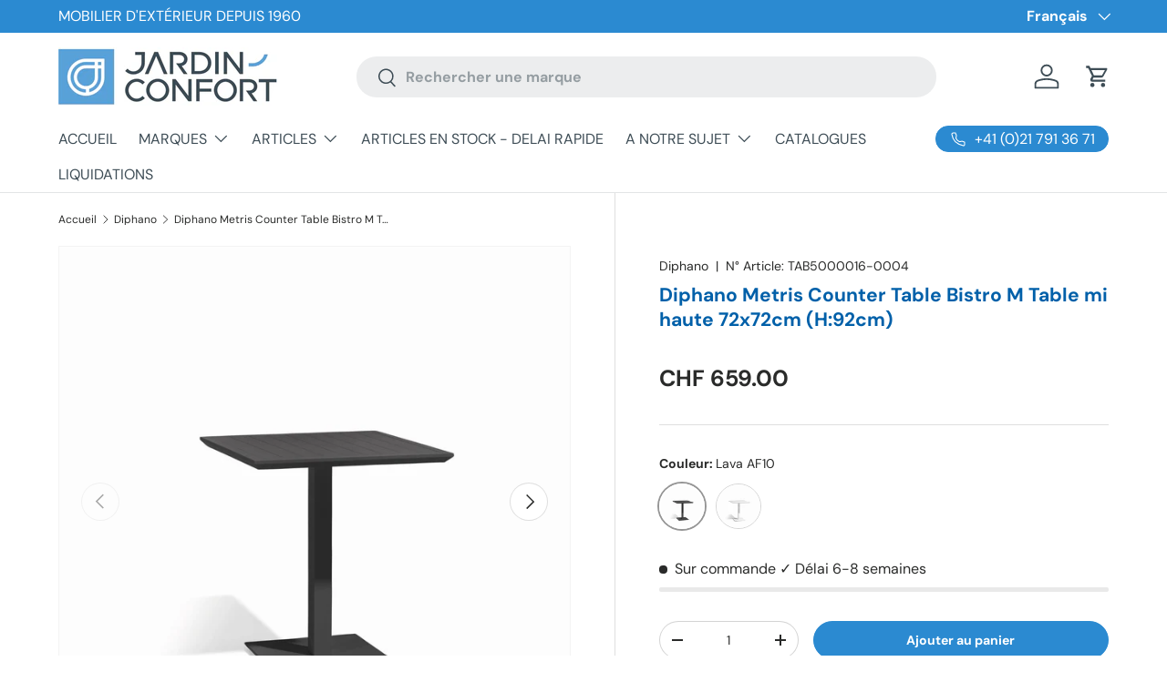

--- FILE ---
content_type: text/html; charset=utf-8
request_url: https://www.jardin-confort.ch/collections/diphano/products/diphano-metris-counter-table-bistro-m-table-mi-haute-72x72cm-h-92cm
body_size: 95055
content:
<!doctype html>
<html class="no-js" lang="fr" dir="ltr">
<head><meta charset="utf-8">
<meta name="viewport" content="width=device-width,initial-scale=1">
<title>Diphano Metris Counter Table Bistro M Table mi haute 72x72cm (H:92cm) &ndash; Jardin-Confort SA</title><link rel="canonical" href="https://www.jardin-confort.ch/products/diphano-metris-counter-table-bistro-m-table-mi-haute-72x72cm-h-92cm"><link rel="icon" href="//www.jardin-confort.ch/cdn/shop/files/picto_interenet_jardin_confort.jpg?crop=center&height=48&v=1613717891&width=48" type="image/jpg">
  <link rel="apple-touch-icon" href="//www.jardin-confort.ch/cdn/shop/files/picto_interenet_jardin_confort.jpg?crop=center&height=180&v=1613717891&width=180"><meta name="description" content="Diphano Metris Counter Table Bistro M Table mi haute 72x72cm (H:92cm).   Mobilier de jardin de la marque belge Diphano. Article pour l&#39;extérieur. Pied(s) réglable(s). Article non monté, nécessite un assemblage (instructions de montage incluses). Collection METRIS. Metris présente un motif linéaire moderne en aluminium "><meta property="og:site_name" content="Jardin-Confort SA">
<meta property="og:url" content="https://www.jardin-confort.ch/products/diphano-metris-counter-table-bistro-m-table-mi-haute-72x72cm-h-92cm">
<meta property="og:title" content="Diphano Metris Counter Table Bistro M Table mi haute 72x72cm (H:92cm)">
<meta property="og:type" content="product">
<meta property="og:description" content="Diphano Metris Counter Table Bistro M Table mi haute 72x72cm (H:92cm).   Mobilier de jardin de la marque belge Diphano. Article pour l&#39;extérieur. Pied(s) réglable(s). Article non monté, nécessite un assemblage (instructions de montage incluses). Collection METRIS. Metris présente un motif linéaire moderne en aluminium "><meta property="og:image" content="http://www.jardin-confort.ch/cdn/shop/products/diphano-metris-counter-table-bistro-m-table-mi-haute-72x72cm-h92cm-lava-af10-636062.jpg?crop=center&height=1200&v=1712583061&width=1200">
  <meta property="og:image:secure_url" content="https://www.jardin-confort.ch/cdn/shop/products/diphano-metris-counter-table-bistro-m-table-mi-haute-72x72cm-h92cm-lava-af10-636062.jpg?crop=center&height=1200&v=1712583061&width=1200">
  <meta property="og:image:width" content="1941">
  <meta property="og:image:height" content="1941"><meta property="og:price:amount" content="659.00">
  <meta property="og:price:currency" content="CHF"><meta name="twitter:card" content="summary_large_image">
<meta name="twitter:title" content="Diphano Metris Counter Table Bistro M Table mi haute 72x72cm (H:92cm)">
<meta name="twitter:description" content="Diphano Metris Counter Table Bistro M Table mi haute 72x72cm (H:92cm).   Mobilier de jardin de la marque belge Diphano. Article pour l&#39;extérieur. Pied(s) réglable(s). Article non monté, nécessite un assemblage (instructions de montage incluses). Collection METRIS. Metris présente un motif linéaire moderne en aluminium ">
<script>
  document.addEventListener("spicegemsAddon:inserted", function () {
  let addons = document.querySelectorAll('[id*="spice_product_main_block_"]');
  addons.forEach((addon) => {
    let imageBox = addon.querySelector(".spice-spa-addon-product-image a");
    imageBox.setAttribute("target", "_self");
  });
});
</script>

  <link rel="preload" href="//www.jardin-confort.ch/cdn/shop/t/154/assets/main.css?v=39030617625032399421755301733" as="style"><style data-shopify>
@font-face {
  font-family: "DM Sans";
  font-weight: 400;
  font-style: normal;
  font-display: swap;
  src: url("//www.jardin-confort.ch/cdn/fonts/dm_sans/dmsans_n4.ec80bd4dd7e1a334c969c265873491ae56018d72.woff2") format("woff2"),
       url("//www.jardin-confort.ch/cdn/fonts/dm_sans/dmsans_n4.87bdd914d8a61247b911147ae68e754d695c58a6.woff") format("woff");
}
@font-face {
  font-family: "DM Sans";
  font-weight: 700;
  font-style: normal;
  font-display: swap;
  src: url("//www.jardin-confort.ch/cdn/fonts/dm_sans/dmsans_n7.97e21d81502002291ea1de8aefb79170c6946ce5.woff2") format("woff2"),
       url("//www.jardin-confort.ch/cdn/fonts/dm_sans/dmsans_n7.af5c214f5116410ca1d53a2090665620e78e2e1b.woff") format("woff");
}
@font-face {
  font-family: "DM Sans";
  font-weight: 400;
  font-style: italic;
  font-display: swap;
  src: url("//www.jardin-confort.ch/cdn/fonts/dm_sans/dmsans_i4.b8fe05e69ee95d5a53155c346957d8cbf5081c1a.woff2") format("woff2"),
       url("//www.jardin-confort.ch/cdn/fonts/dm_sans/dmsans_i4.403fe28ee2ea63e142575c0aa47684d65f8c23a0.woff") format("woff");
}
@font-face {
  font-family: "DM Sans";
  font-weight: 700;
  font-style: italic;
  font-display: swap;
  src: url("//www.jardin-confort.ch/cdn/fonts/dm_sans/dmsans_i7.52b57f7d7342eb7255084623d98ab83fd96e7f9b.woff2") format("woff2"),
       url("//www.jardin-confort.ch/cdn/fonts/dm_sans/dmsans_i7.d5e14ef18a1d4a8ce78a4187580b4eb1759c2eda.woff") format("woff");
}
@font-face {
  font-family: "DM Sans";
  font-weight: 700;
  font-style: normal;
  font-display: swap;
  src: url("//www.jardin-confort.ch/cdn/fonts/dm_sans/dmsans_n7.97e21d81502002291ea1de8aefb79170c6946ce5.woff2") format("woff2"),
       url("//www.jardin-confort.ch/cdn/fonts/dm_sans/dmsans_n7.af5c214f5116410ca1d53a2090665620e78e2e1b.woff") format("woff");
}
@font-face {
  font-family: "DM Sans";
  font-weight: 400;
  font-style: normal;
  font-display: swap;
  src: url("//www.jardin-confort.ch/cdn/fonts/dm_sans/dmsans_n4.ec80bd4dd7e1a334c969c265873491ae56018d72.woff2") format("woff2"),
       url("//www.jardin-confort.ch/cdn/fonts/dm_sans/dmsans_n4.87bdd914d8a61247b911147ae68e754d695c58a6.woff") format("woff");
}
:root {
      --bg-color: 255 255 255 / 1.0;
      --bg-color-og: 255 255 255 / 1.0;
      --heading-color: 0 96 169;
      --text-color: 42 43 42;
      --text-color-og: 42 43 42;
      --scrollbar-color: 42 43 42;
      --link-color: 42 43 42;
      --link-color-og: 42 43 42;
      --star-color: 255 189 0;--swatch-border-color-default: 212 213 212;
        --swatch-border-color-active: 149 149 149;
        --swatch-card-size: 48px;
        --swatch-variant-picker-size: 50px;--color-scheme-1-bg: 243 245 246 / 1.0;
      --color-scheme-1-grad: linear-gradient(180deg, rgba(244, 244, 244, 1) 70%, rgba(244, 244, 244, 1) 100%);
      --color-scheme-1-heading: 42 43 42;
      --color-scheme-1-text: 42 43 42;
      --color-scheme-1-btn-bg: 44 126 63;
      --color-scheme-1-btn-text: 255 255 255;
      --color-scheme-1-btn-bg-hover: 81 155 98;--color-scheme-2-bg: 42 43 42 / 1.0;
      --color-scheme-2-grad: ;
      --color-scheme-2-heading: 255 255 255;
      --color-scheme-2-text: 255 255 255;
      --color-scheme-2-btn-bg: 255 255 255;
      --color-scheme-2-btn-text: 42 43 42;
      --color-scheme-2-btn-bg-hover: 231 231 231;--color-scheme-3-bg: 44 126 63 / 1.0;
      --color-scheme-3-grad: linear-gradient(46deg, rgba(0, 96, 169, 1), rgba(8, 73, 169, 1) 41%, rgba(43, 138, 209, 1) 58%, rgba(43, 138, 209, 1) 86%, rgba(255, 255, 255, 1) 100%);
      --color-scheme-3-heading: 255 255 255;
      --color-scheme-3-text: 255 255 255;
      --color-scheme-3-btn-bg: 42 43 42;
      --color-scheme-3-btn-text: 255 255 255;
      --color-scheme-3-btn-bg-hover: 82 83 82;

      --drawer-bg-color: 255 255 255 / 1.0;
      --drawer-text-color: 42 43 42;

      --panel-bg-color: 244 244 244 / 1.0;
      --panel-heading-color: 42 43 42;
      --panel-text-color: 42 43 42;

      --in-stock-text-color: 44 126 63;
      --low-stock-text-color: 44 126 63;
      --very-low-stock-text-color: 44 126 63;
      --no-stock-text-color: 42 43 42;
      --no-stock-backordered-text-color: 42 43 42;

      --error-bg-color: 252 237 238;
      --error-text-color: 180 12 28;
      --success-bg-color: 232 246 234;
      --success-text-color: 44 126 63;
      --info-bg-color: 228 237 250;
      --info-text-color: 26 102 210;

      --heading-font-family: "DM Sans", sans-serif;
      --heading-font-style: normal;
      --heading-font-weight: 700;
      --heading-scale-start: 2;

      --navigation-font-family: "DM Sans", sans-serif;
      --navigation-font-style: normal;
      --navigation-font-weight: 400;--heading-text-transform: none;
--subheading-text-transform: none;
      --body-font-family: "DM Sans", sans-serif;
      --body-font-style: normal;
      --body-font-weight: 400;
      --body-font-size: 16;

      --section-gap: 32;
      --heading-gap: calc(8 * var(--space-unit));--heading-gap: calc(6 * var(--space-unit));--grid-column-gap: 20px;--btn-bg-color: 43 138 209;
      --btn-bg-hover-color: 88 163 219;
      --btn-text-color: 255 255 255;
      --btn-bg-color-og: 43 138 209;
      --btn-text-color-og: 255 255 255;
      --btn-alt-bg-color: 255 255 255;
      --btn-alt-bg-alpha: 1.0;
      --btn-alt-text-color: 42 43 42;
      --btn-border-width: 1px;
      --btn-padding-y: 12px;

      
      --btn-border-radius: 27px;
      

      --btn-lg-border-radius: 50%;
      --btn-icon-border-radius: 50%;
      --input-with-btn-inner-radius: var(--btn-border-radius);

      --input-bg-color: 255 255 255 / 1.0;
      --input-text-color: 42 43 42;
      --input-border-width: 1px;
      --input-border-radius: 26px;
      --textarea-border-radius: 12px;
      --input-border-radius: 27px;
      --input-lg-border-radius: 33px;
      --input-bg-color-diff-3: #f7f7f7;
      --input-bg-color-diff-6: #f0f0f0;

      --modal-border-radius: 16px;
      --modal-overlay-color: 0 0 0;
      --modal-overlay-opacity: 0.4;
      --drawer-border-radius: 16px;
      --overlay-border-radius: 0px;

      --custom-label-bg-color: 13 44 84;
      --custom-label-text-color: 255 255 255;--sale-label-bg-color: 205 25 43;
      --sale-label-text-color: 255 255 255;--sold-out-label-bg-color: 42 43 42;
      --sold-out-label-text-color: 255 255 255;--new-label-bg-color: 127 184 0;
      --new-label-text-color: 255 255 255;--preorder-label-bg-color: 0 166 237;
      --preorder-label-text-color: 255 255 255;

      --collection-label-color: 0 126 18;

      --page-width: 1260px;
      --gutter-sm: 20px;
      --gutter-md: 32px;
      --gutter-lg: 64px;

      --payment-terms-bg-color: #ffffff;

      --coll-card-bg-color: #F9F9F9;
      --coll-card-border-color: #f2f2f2;

      --card-highlight-bg-color: #F9F9F9;
      --card-highlight-text-color: 85 85 85;
      --card-highlight-border-color: #E1E1E1;--blend-bg-color: #ffffff;
        
          --aos-animate-duration: 0.6s;
        

        
          --aos-min-width: 0;
        
      

      --reading-width: 48em;
    }

    @media (max-width: 769px) {
      :root {
        --reading-width: 36em;
      }
    }
  </style><link rel="stylesheet" href="//www.jardin-confort.ch/cdn/shop/t/154/assets/main.css?v=39030617625032399421755301733">
  <script src="//www.jardin-confort.ch/cdn/shop/t/154/assets/main.js?v=76476094356780495751755301733" defer="defer"></script>
  <script type="text/javascript">const xoGCustomHover1 = 1;</script><link rel="preload" href="//www.jardin-confort.ch/cdn/fonts/dm_sans/dmsans_n4.ec80bd4dd7e1a334c969c265873491ae56018d72.woff2" as="font" type="font/woff2" crossorigin fetchpriority="high"><link rel="preload" href="//www.jardin-confort.ch/cdn/fonts/dm_sans/dmsans_n7.97e21d81502002291ea1de8aefb79170c6946ce5.woff2" as="font" type="font/woff2" crossorigin fetchpriority="high"><script>window.performance && window.performance.mark && window.performance.mark('shopify.content_for_header.start');</script><meta name="google-site-verification" content="6cuFRqLO4-Vtkz79XPVsVwpS4FBdKea3sVMEfu6vK3I">
<meta name="facebook-domain-verification" content="s17ji19yptw9a7p45rffjzmm96175z">
<meta name="facebook-domain-verification" content="5d1fboefhorm6vjqmucjlhe6zw2mkz">
<meta name="facebook-domain-verification" content="yjcswepprw8a3rffprcgbyi4yw87em">
<meta name="google-site-verification" content="yaKqrkZePyn1yXnrS44_E3zHkw96gFG8e7nteTBTyn8">
<meta id="shopify-digital-wallet" name="shopify-digital-wallet" content="/36032512135/digital_wallets/dialog">
<link rel="alternate" hreflang="x-default" href="https://www.jardin-confort.ch/products/diphano-metris-counter-table-bistro-m-table-mi-haute-72x72cm-h-92cm">
<link rel="alternate" hreflang="en" href="https://www.jardin-confort.ch/en/products/diphano-metris-counter-table-bistro-m-table-mi-haute-72x72cm-h-92cm">
<link rel="alternate" hreflang="de" href="https://www.jardin-confort.ch/de/products/diphano-metris-counter-table-bistro-m-table-mi-haute-72x72cm-h-92cm">
<link rel="alternate" type="application/json+oembed" href="https://www.jardin-confort.ch/products/diphano-metris-counter-table-bistro-m-table-mi-haute-72x72cm-h-92cm.oembed">
<script async="async" src="/checkouts/internal/preloads.js?locale=fr-CH"></script>
<script id="shopify-features" type="application/json">{"accessToken":"5dd6104baa066a08291f0c14b5a85a99","betas":["rich-media-storefront-analytics"],"domain":"www.jardin-confort.ch","predictiveSearch":true,"shopId":36032512135,"locale":"fr"}</script>
<script>var Shopify = Shopify || {};
Shopify.shop = "le-meuble.myshopify.com";
Shopify.locale = "fr";
Shopify.currency = {"active":"CHF","rate":"1.0"};
Shopify.country = "CH";
Shopify.theme = {"name":"Copie de Copie de Enterprise","id":180753367419,"schema_name":"Enterprise","schema_version":"1.6.2","theme_store_id":1657,"role":"main"};
Shopify.theme.handle = "null";
Shopify.theme.style = {"id":null,"handle":null};
Shopify.cdnHost = "www.jardin-confort.ch/cdn";
Shopify.routes = Shopify.routes || {};
Shopify.routes.root = "/";</script>
<script type="module">!function(o){(o.Shopify=o.Shopify||{}).modules=!0}(window);</script>
<script>!function(o){function n(){var o=[];function n(){o.push(Array.prototype.slice.apply(arguments))}return n.q=o,n}var t=o.Shopify=o.Shopify||{};t.loadFeatures=n(),t.autoloadFeatures=n()}(window);</script>
<script id="shop-js-analytics" type="application/json">{"pageType":"product"}</script>
<script defer="defer" async type="module" src="//www.jardin-confort.ch/cdn/shopifycloud/shop-js/modules/v2/client.init-shop-cart-sync_BoxRQ5Fu.fr.esm.js"></script>
<script defer="defer" async type="module" src="//www.jardin-confort.ch/cdn/shopifycloud/shop-js/modules/v2/chunk.common_5Ud6f6Bb.esm.js"></script>
<script type="module">
  await import("//www.jardin-confort.ch/cdn/shopifycloud/shop-js/modules/v2/client.init-shop-cart-sync_BoxRQ5Fu.fr.esm.js");
await import("//www.jardin-confort.ch/cdn/shopifycloud/shop-js/modules/v2/chunk.common_5Ud6f6Bb.esm.js");

  window.Shopify.SignInWithShop?.initShopCartSync?.({"fedCMEnabled":true,"windoidEnabled":true});

</script>
<script>(function() {
  var isLoaded = false;
  function asyncLoad() {
    if (isLoaded) return;
    isLoaded = true;
    var urls = ["https:\/\/www.orderlogicapp.com\/embedded_js\/production_base.js?1608068469\u0026shop=le-meuble.myshopify.com","https:\/\/neon.stock-sync.com\/neon\/widget.js?shop=le-meuble.myshopify.com","https:\/\/plugin.authorized.by\/js\/storefront.js?shop=le-meuble.myshopify.com","https:\/\/widget.tagembed.com\/embed.min.js?shop=le-meuble.myshopify.com","https:\/\/d33a6lvgbd0fej.cloudfront.net\/script_tag\/secomapp.scripttag.js?shop=le-meuble.myshopify.com"];
    for (var i = 0; i < urls.length; i++) {
      var s = document.createElement('script');
      s.type = 'text/javascript';
      s.async = true;
      s.src = urls[i];
      var x = document.getElementsByTagName('script')[0];
      x.parentNode.insertBefore(s, x);
    }
  };
  if(window.attachEvent) {
    window.attachEvent('onload', asyncLoad);
  } else {
    window.addEventListener('load', asyncLoad, false);
  }
})();</script>
<script id="__st">var __st={"a":36032512135,"offset":3600,"reqid":"09469c97-6d4b-41cd-ae4f-d4bfd2811767-1765893796","pageurl":"www.jardin-confort.ch\/collections\/diphano\/products\/diphano-metris-counter-table-bistro-m-table-mi-haute-72x72cm-h-92cm","u":"7e1fcf96ceed","p":"product","rtyp":"product","rid":5269640151175};</script>
<script>window.ShopifyPaypalV4VisibilityTracking = true;</script>
<script id="captcha-bootstrap">!function(){'use strict';const t='contact',e='account',n='new_comment',o=[[t,t],['blogs',n],['comments',n],[t,'customer']],c=[[e,'customer_login'],[e,'guest_login'],[e,'recover_customer_password'],[e,'create_customer']],r=t=>t.map((([t,e])=>`form[action*='/${t}']:not([data-nocaptcha='true']) input[name='form_type'][value='${e}']`)).join(','),a=t=>()=>t?[...document.querySelectorAll(t)].map((t=>t.form)):[];function s(){const t=[...o],e=r(t);return a(e)}const i='password',u='form_key',d=['recaptcha-v3-token','g-recaptcha-response','h-captcha-response',i],f=()=>{try{return window.sessionStorage}catch{return}},m='__shopify_v',_=t=>t.elements[u];function p(t,e,n=!1){try{const o=window.sessionStorage,c=JSON.parse(o.getItem(e)),{data:r}=function(t){const{data:e,action:n}=t;return t[m]||n?{data:e,action:n}:{data:t,action:n}}(c);for(const[e,n]of Object.entries(r))t.elements[e]&&(t.elements[e].value=n);n&&o.removeItem(e)}catch(o){console.error('form repopulation failed',{error:o})}}const l='form_type',E='cptcha';function T(t){t.dataset[E]=!0}const w=window,h=w.document,L='Shopify',v='ce_forms',y='captcha';let A=!1;((t,e)=>{const n=(g='f06e6c50-85a8-45c8-87d0-21a2b65856fe',I='https://cdn.shopify.com/shopifycloud/storefront-forms-hcaptcha/ce_storefront_forms_captcha_hcaptcha.v1.5.2.iife.js',D={infoText:'Protégé par hCaptcha',privacyText:'Confidentialité',termsText:'Conditions'},(t,e,n)=>{const o=w[L][v],c=o.bindForm;if(c)return c(t,g,e,D).then(n);var r;o.q.push([[t,g,e,D],n]),r=I,A||(h.body.append(Object.assign(h.createElement('script'),{id:'captcha-provider',async:!0,src:r})),A=!0)});var g,I,D;w[L]=w[L]||{},w[L][v]=w[L][v]||{},w[L][v].q=[],w[L][y]=w[L][y]||{},w[L][y].protect=function(t,e){n(t,void 0,e),T(t)},Object.freeze(w[L][y]),function(t,e,n,w,h,L){const[v,y,A,g]=function(t,e,n){const i=e?o:[],u=t?c:[],d=[...i,...u],f=r(d),m=r(i),_=r(d.filter((([t,e])=>n.includes(e))));return[a(f),a(m),a(_),s()]}(w,h,L),I=t=>{const e=t.target;return e instanceof HTMLFormElement?e:e&&e.form},D=t=>v().includes(t);t.addEventListener('submit',(t=>{const e=I(t);if(!e)return;const n=D(e)&&!e.dataset.hcaptchaBound&&!e.dataset.recaptchaBound,o=_(e),c=g().includes(e)&&(!o||!o.value);(n||c)&&t.preventDefault(),c&&!n&&(function(t){try{if(!f())return;!function(t){const e=f();if(!e)return;const n=_(t);if(!n)return;const o=n.value;o&&e.removeItem(o)}(t);const e=Array.from(Array(32),(()=>Math.random().toString(36)[2])).join('');!function(t,e){_(t)||t.append(Object.assign(document.createElement('input'),{type:'hidden',name:u})),t.elements[u].value=e}(t,e),function(t,e){const n=f();if(!n)return;const o=[...t.querySelectorAll(`input[type='${i}']`)].map((({name:t})=>t)),c=[...d,...o],r={};for(const[a,s]of new FormData(t).entries())c.includes(a)||(r[a]=s);n.setItem(e,JSON.stringify({[m]:1,action:t.action,data:r}))}(t,e)}catch(e){console.error('failed to persist form',e)}}(e),e.submit())}));const S=(t,e)=>{t&&!t.dataset[E]&&(n(t,e.some((e=>e===t))),T(t))};for(const o of['focusin','change'])t.addEventListener(o,(t=>{const e=I(t);D(e)&&S(e,y())}));const B=e.get('form_key'),M=e.get(l),P=B&&M;t.addEventListener('DOMContentLoaded',(()=>{const t=y();if(P)for(const e of t)e.elements[l].value===M&&p(e,B);[...new Set([...A(),...v().filter((t=>'true'===t.dataset.shopifyCaptcha))])].forEach((e=>S(e,t)))}))}(h,new URLSearchParams(w.location.search),n,t,e,['guest_login'])})(!0,!0)}();</script>
<script integrity="sha256-52AcMU7V7pcBOXWImdc/TAGTFKeNjmkeM1Pvks/DTgc=" data-source-attribution="shopify.loadfeatures" defer="defer" src="//www.jardin-confort.ch/cdn/shopifycloud/storefront/assets/storefront/load_feature-81c60534.js" crossorigin="anonymous"></script>
<script data-source-attribution="shopify.dynamic_checkout.dynamic.init">var Shopify=Shopify||{};Shopify.PaymentButton=Shopify.PaymentButton||{isStorefrontPortableWallets:!0,init:function(){window.Shopify.PaymentButton.init=function(){};var t=document.createElement("script");t.src="https://www.jardin-confort.ch/cdn/shopifycloud/portable-wallets/latest/portable-wallets.fr.js",t.type="module",document.head.appendChild(t)}};
</script>
<script data-source-attribution="shopify.dynamic_checkout.buyer_consent">
  function portableWalletsHideBuyerConsent(e){var t=document.getElementById("shopify-buyer-consent"),n=document.getElementById("shopify-subscription-policy-button");t&&n&&(t.classList.add("hidden"),t.setAttribute("aria-hidden","true"),n.removeEventListener("click",e))}function portableWalletsShowBuyerConsent(e){var t=document.getElementById("shopify-buyer-consent"),n=document.getElementById("shopify-subscription-policy-button");t&&n&&(t.classList.remove("hidden"),t.removeAttribute("aria-hidden"),n.addEventListener("click",e))}window.Shopify?.PaymentButton&&(window.Shopify.PaymentButton.hideBuyerConsent=portableWalletsHideBuyerConsent,window.Shopify.PaymentButton.showBuyerConsent=portableWalletsShowBuyerConsent);
</script>
<script data-source-attribution="shopify.dynamic_checkout.cart.bootstrap">document.addEventListener("DOMContentLoaded",(function(){function t(){return document.querySelector("shopify-accelerated-checkout-cart, shopify-accelerated-checkout")}if(t())Shopify.PaymentButton.init();else{new MutationObserver((function(e,n){t()&&(Shopify.PaymentButton.init(),n.disconnect())})).observe(document.body,{childList:!0,subtree:!0})}}));
</script>
<script id='scb4127' type='text/javascript' async='' src='https://www.jardin-confort.ch/cdn/shopifycloud/privacy-banner/storefront-banner.js'></script><script id="sections-script" data-sections="header,footer" defer="defer" src="//www.jardin-confort.ch/cdn/shop/t/154/compiled_assets/scripts.js?55002"></script>
<script>window.performance && window.performance.mark && window.performance.mark('shopify.content_for_header.end');</script>

    <script src="//www.jardin-confort.ch/cdn/shop/t/154/assets/animate-on-scroll.js?v=15249566486942820451755301733" defer="defer"></script>
    <link rel="stylesheet" href="//www.jardin-confort.ch/cdn/shop/t/154/assets/animate-on-scroll.css?v=116194678796051782541755301733">
  

  <script>document.documentElement.className = document.documentElement.className.replace('no-js', 'js');</script><!-- CC Custom Head Start --><!-- CC Custom Head End --><script type="module" src="https://unpkg.com/@google/model-viewer/dist/model-viewer.min.js"></script>
<!-- BEGIN app block: shopify://apps/minmaxify-order-limits/blocks/app-embed-block/3acfba32-89f3-4377-ae20-cbb9abc48475 --><script type="text/javascript">minMaxifyContext={cartItemExtras: [], product: { product_id:5269640151175, collection: [196450189447,196450254983,195424256135,666399211899,195311009927,666885128571,665879085435,665388122491], tag:["1","22","6weeks","actif","black friday 2024","Catégorie_Tables hautes","Catégorie_Tables repas","Collection_Metris","erreur tag matériau","Forme du plateau_Carré","Marque_Diphano","Michel","mulltivariant","no GAL","no3dfile","non-remisé","Tous les articles","type_rempli"]}}</script> <script type="text/javascript" src="https://limits.minmaxify.com/le-meuble.myshopify.com?v=125&r=20250202225058"></script>

<!-- END app block --><!-- BEGIN app block: shopify://apps/judge-me-reviews/blocks/judgeme_core/61ccd3b1-a9f2-4160-9fe9-4fec8413e5d8 --><!-- Start of Judge.me Core -->




<link rel="dns-prefetch" href="https://cdnwidget.judge.me">
<link rel="dns-prefetch" href="https://cdn.judge.me">
<link rel="dns-prefetch" href="https://cdn1.judge.me">
<link rel="dns-prefetch" href="https://api.judge.me">

<script data-cfasync='false' class='jdgm-settings-script'>window.jdgmSettings={"pagination":5,"disable_web_reviews":false,"badge_no_review_text":"Aucun avis","badge_n_reviews_text":"{{ n }} avis","badge_star_color":"#f5b916","hide_badge_preview_if_no_reviews":true,"badge_hide_text":false,"enforce_center_preview_badge":false,"widget_title":"Avis Clients","widget_open_form_text":"Écrire un avis","widget_close_form_text":"Annuler l'avis","widget_refresh_page_text":"Actualiser la page","widget_summary_text":"Basé sur {{ number_of_reviews }} avis","widget_no_review_text":"Soyez le premier à écrire un avis","widget_name_field_text":"Nom","widget_verified_name_field_text":"Nom","widget_name_placeholder_text":"Entrez votre nom ","widget_required_field_error_text":"Ce champ est obligatoire.","widget_email_field_text":"Email","widget_verified_email_field_text":"email (non visible)","widget_email_placeholder_text":"votre email (obligatoire mais sera INVISIBLE)","widget_email_field_error_text":"Veuillez entrer une adresse email valide.","widget_rating_field_text":"Évaluation","widget_review_title_field_text":"Titre de l'avis","widget_review_title_placeholder_text":"Donnez un titre à votre avis","widget_review_body_field_text":"Avis","widget_review_body_placeholder_text":"Écrivez vos commentaires ici","widget_pictures_field_text":"Photo/Vidéo (facultatif)","widget_submit_review_text":"Soumettre l'avis","widget_submit_verified_review_text":"Poster le commentaire","widget_submit_success_msg_with_auto_publish":"Merci ! Veuillez actualiser la page dans quelques instants pour voir votre avis. Vous pouvez supprimer ou modifier votre avis en vous connectant à \u003ca href='https://judge.me/login' target='_blank' rel='nofollow noopener'\u003eJudge.me\u003c/a\u003e","widget_submit_success_msg_no_auto_publish":"Merci ! Votre avis sera publié dès qu'il sera approuvé par l'administrateur de la boutique. Vous pouvez supprimer ou modifier votre avis en vous connectant à \u003ca href='https://judge.me/login' target='_blank' rel='nofollow noopener'\u003eJudge.me\u003c/a\u003e","widget_show_default_reviews_out_of_total_text":"Affichage de {{ n_reviews_shown }} sur {{ n_reviews }} avis.","widget_show_all_link_text":"Tout afficher","widget_show_less_link_text":"Afficher moins","widget_author_said_text":"{{ reviewer_name }} a dit :","widget_days_text":"il y a {{ n }} jour/jours","widget_weeks_text":"il y a {{ n }} semaine/semaines","widget_months_text":"il y a {{ n }} mois","widget_years_text":"il y a {{ n }} an/ans","widget_yesterday_text":"Hier","widget_today_text":"Aujourd'hui","widget_replied_text":"\u003e\u003e {{ shop_name }} a répondu :","widget_read_more_text":"Lire plus","widget_reviewer_name_as_initial":"last_initial","widget_rating_filter_see_all_text":"Voir tous les avis","widget_sorting_most_recent_text":"Plus récents","widget_sorting_highest_rating_text":"Meilleures notes","widget_sorting_lowest_rating_text":"Notes les plus basses","widget_sorting_with_pictures_text":"Uniquement les photos","widget_sorting_most_helpful_text":"Plus utiles","widget_open_question_form_text":"Poser une question","widget_reviews_subtab_text":"Avis","widget_questions_subtab_text":"Questions","widget_question_label_text":"Question","widget_answer_label_text":"Réponse","widget_question_placeholder_text":"Écrivez votre question ici","widget_submit_question_text":"Soumettre la question","widget_question_submit_success_text":"Merci pour votre question ! Nous vous notifierons dès qu'elle aura une réponse.","widget_star_color":"#f5b916","verified_badge_text":"Vérifié","verified_badge_placement":"left-of-reviewer-name","widget_hide_border":false,"widget_social_share":true,"widget_thumb":false,"widget_review_location_show":false,"widget_location_format":"full_country_name","all_reviews_include_out_of_store_products":true,"all_reviews_out_of_store_text":"(hors boutique)","all_reviews_product_name_prefix_text":"à propos de","enable_review_pictures":false,"enable_question_anwser":false,"widget_theme":"leex","review_date_format":"dd/mm/yyyy","widget_product_reviews_subtab_text":"Avis Produits","widget_shop_reviews_subtab_text":"Avis Boutique","widget_write_a_store_review_text":"Écrire un avis sur la boutique","widget_other_languages_heading":"Avis dans d'autres langues","widget_sorting_pictures_first_text":"Photos en premier","show_pictures_on_all_rev_page_mobile":true,"show_pictures_on_all_rev_page_desktop":true,"floating_tab_button_name":"★ Avis","floating_tab_title":"Laissons nos clients parler pour nous","floating_tab_url":"","floating_tab_url_enabled":true,"all_reviews_text_badge_text":"Les clients nous notent {{ shop.metafields.judgeme.all_reviews_rating | round: 1 }}/5 basé sur {{ shop.metafields.judgeme.all_reviews_count }} avis.","all_reviews_text_badge_text_branded_style":"{{ shop.metafields.judgeme.all_reviews_rating | round: 1 }} sur 5 étoiles basé sur {{ shop.metafields.judgeme.all_reviews_count }} avis","all_reviews_text_badge_url":"","featured_carousel_title":"Laissons nos clients parler pour nous","featured_carousel_count_text":"sur {{ n }} avis","featured_carousel_url":"","is_verified_count_badge_a_link":true,"verified_count_badge_url":"https://www.jardin-confort.ch/pages/avis-clients","widget_star_use_custom_color":true,"picture_reminder_submit_button":"Upload Pictures","widget_sorting_videos_first_text":"Vidéos en premier","widget_review_pending_text":"En attente","social_share_options_order":"Facebook,Twitter,Pinterest,LinkedIn","remove_microdata_snippet":true,"preview_badge_no_question_text":"Aucune question","preview_badge_n_question_text":"{{ number_of_questions }} question/questions","widget_search_bar_placeholder":"Rechercher des avis","widget_sorting_verified_only_text":"Vérifiés uniquement","featured_carousel_more_reviews_button_text":"Lire plus d'avis","featured_carousel_view_product_button_text":"Voir le produit","all_reviews_page_load_more_text":"Charger plus d'avis","widget_public_name_text":"affiché publiquement comme","default_reviewer_name_has_non_latin":true,"widget_reviewer_anonymous":"Anonyme","medals_widget_title":"Médailles d'avis Judge.me","widget_invalid_yt_video_url_error_text":"Pas une URL de vidéo YouTube","widget_max_length_field_error_text":"Veuillez ne pas dépasser {0} caractères.","widget_verified_by_shop_text":"Vérifié par la boutique","widget_load_with_code_splitting":true,"widget_ugc_title":"Fait par nous, partagé par vous","widget_ugc_subtitle":"Taguez-nous pour voir votre photo mise en avant sur notre page","widget_ugc_primary_button_text":"Acheter maintenant","widget_ugc_secondary_button_text":"Charger plus","widget_ugc_reviews_button_text":"Voir les avis","widget_rating_metafield_value_type":true,"widget_summary_average_rating_text":"{{ average_rating }} sur 5","widget_media_grid_title":"Photos \u0026 vidéos clients","widget_media_grid_see_more_text":"Voir plus","widget_round_style":true,"widget_verified_by_judgeme_text":"Vérifié par Judge.me","widget_verified_by_judgeme_text_in_store_medals":"Vérifié par Judge.me","widget_media_field_exceed_quantity_message":"Désolé, nous ne pouvons accepter que {{ max_media }} pour un avis.","widget_media_field_exceed_limit_message":"{{ file_name }} est trop volumineux, veuillez sélectionner un {{ media_type }} de moins de {{ size_limit }}MB.","widget_review_submitted_text":"Avis soumis !","widget_question_submitted_text":"Question soumise !","widget_close_form_text_question":"Annuler","widget_write_your_answer_here_text":"Écrivez votre réponse ici","widget_enabled_branded_link":true,"widget_show_collected_by_judgeme":true,"widget_collected_by_judgeme_text":"collecté par Judge.me","widget_load_more_text":"Charger plus","widget_full_review_text":"Avis complet","widget_read_more_reviews_text":"Lire plus d'avis","widget_read_questions_text":"Lire les questions","widget_questions_and_answers_text":"Questions \u0026 Réponses","widget_verified_by_text":"Vérifié par","widget_verified_text":"Vérifié","widget_number_of_reviews_text":"{{ number_of_reviews }} avis","widget_back_button_text":"Retour","widget_next_button_text":"Suivant","widget_custom_forms_filter_button":"Filtres","custom_forms_style":"vertical","how_reviews_are_collected":"Comment les avis sont-ils collectés ?","widget_gdpr_statement":"Comment nous utilisons vos données : Nous vous contacterons uniquement à propos de l'avis que vous avez laissé, et seulement si nécessaire. En soumettant votre avis, vous acceptez les \u003ca href='https://judge.me/terms' target='_blank' rel='nofollow noopener'\u003econditions\u003c/a\u003e, la \u003ca href='https://judge.me/privacy' target='_blank' rel='nofollow noopener'\u003epolitique de confidentialité\u003c/a\u003e et les \u003ca href='https://judge.me/content-policy' target='_blank' rel='nofollow noopener'\u003epolitiques de contenu\u003c/a\u003e de Judge.me.","review_snippet_widget_round_border_style":true,"review_snippet_widget_card_color":"#FFFFFF","review_snippet_widget_slider_arrows_background_color":"#FFFFFF","review_snippet_widget_slider_arrows_color":"#000000","review_snippet_widget_star_color":"#108474","all_reviews_product_variant_label_text":"Variante : ","widget_show_verified_branding":false,"preview_badge_collection_page_install_preference":true,"preview_badge_home_page_install_preference":true,"preview_badge_product_page_install_preference":true,"review_widget_best_location":true,"platform":"shopify","branding_url":"https://app.judge.me/reviews/stores/www.jardin-confort.ch","branding_text":"Propulsé par Judge.me","locale":"en","reply_name":"Jardin-Confort SA","widget_version":"3.0","footer":true,"autopublish":true,"review_dates":true,"enable_custom_form":false,"shop_use_review_site":true,"enable_multi_locales_translations":true,"can_be_branded":true,"reply_name_text":"Jardin-Confort SA"};</script> <style class='jdgm-settings-style'>﻿.jdgm-xx{left:0}:root{--jdgm-primary-color: #108474;--jdgm-secondary-color: rgba(16,132,116,0.1);--jdgm-star-color: #f5b916;--jdgm-write-review-text-color: white;--jdgm-write-review-bg-color: #108474;--jdgm-paginate-color: #108474;--jdgm-border-radius: 10;--jdgm-reviewer-name-color: #108474}.jdgm-histogram__bar-content{background-color:#108474}.jdgm-rev[data-verified-buyer=true] .jdgm-rev__icon.jdgm-rev__icon:after,.jdgm-rev__buyer-badge.jdgm-rev__buyer-badge{color:white;background-color:#108474}.jdgm-review-widget--small .jdgm-gallery.jdgm-gallery .jdgm-gallery__thumbnail-link:nth-child(8) .jdgm-gallery__thumbnail-wrapper.jdgm-gallery__thumbnail-wrapper:before{content:"Voir plus"}@media only screen and (min-width: 768px){.jdgm-gallery.jdgm-gallery .jdgm-gallery__thumbnail-link:nth-child(8) .jdgm-gallery__thumbnail-wrapper.jdgm-gallery__thumbnail-wrapper:before{content:"Voir plus"}}.jdgm-preview-badge .jdgm-star.jdgm-star{color:#f5b916}.jdgm-prev-badge[data-average-rating='0.00']{display:none !important}.jdgm-author-fullname{display:none !important}.jdgm-author-all-initials{display:none !important}.jdgm-rev-widg__title{visibility:hidden}.jdgm-rev-widg__summary-text{visibility:hidden}.jdgm-prev-badge__text{visibility:hidden}.jdgm-rev__prod-link-prefix:before{content:'à propos de'}.jdgm-rev__variant-label:before{content:'Variante : '}.jdgm-rev__out-of-store-text:before{content:'(hors boutique)'}.jdgm-verified-count-badget[data-from-snippet="true"]{display:none !important}.jdgm-carousel-wrapper[data-from-snippet="true"]{display:none !important}.jdgm-all-reviews-text[data-from-snippet="true"]{display:none !important}.jdgm-medals-section[data-from-snippet="true"]{display:none !important}.jdgm-ugc-media-wrapper[data-from-snippet="true"]{display:none !important}.jdgm-review-snippet-widget .jdgm-rev-snippet-widget__cards-container .jdgm-rev-snippet-card{border-radius:8px;background:#fff}.jdgm-review-snippet-widget .jdgm-rev-snippet-widget__cards-container .jdgm-rev-snippet-card__rev-rating .jdgm-star{color:#108474}.jdgm-review-snippet-widget .jdgm-rev-snippet-widget__prev-btn,.jdgm-review-snippet-widget .jdgm-rev-snippet-widget__next-btn{border-radius:50%;background:#fff}.jdgm-review-snippet-widget .jdgm-rev-snippet-widget__prev-btn>svg,.jdgm-review-snippet-widget .jdgm-rev-snippet-widget__next-btn>svg{fill:#000}.jdgm-full-rev-modal.rev-snippet-widget .jm-mfp-container .jm-mfp-content,.jdgm-full-rev-modal.rev-snippet-widget .jm-mfp-container .jdgm-full-rev__icon,.jdgm-full-rev-modal.rev-snippet-widget .jm-mfp-container .jdgm-full-rev__pic-img,.jdgm-full-rev-modal.rev-snippet-widget .jm-mfp-container .jdgm-full-rev__reply{border-radius:8px}.jdgm-full-rev-modal.rev-snippet-widget .jm-mfp-container .jdgm-full-rev[data-verified-buyer="true"] .jdgm-full-rev__icon::after{border-radius:8px}.jdgm-full-rev-modal.rev-snippet-widget .jm-mfp-container .jdgm-full-rev .jdgm-rev__buyer-badge{border-radius:calc( 8px / 2 )}.jdgm-full-rev-modal.rev-snippet-widget .jm-mfp-container .jdgm-full-rev .jdgm-full-rev__replier::before{content:'Jardin-Confort SA'}.jdgm-full-rev-modal.rev-snippet-widget .jm-mfp-container .jdgm-full-rev .jdgm-full-rev__product-button{border-radius:calc( 8px * 6 )}
</style> <style class='jdgm-settings-style'></style> <script data-cfasync="false" type="text/javascript" async src="https://cdnwidget.judge.me/shopify_v2/leex.js" id="judgeme_widget_leex_js"></script>
<link id="judgeme_widget_leex_css" rel="stylesheet" type="text/css" media="nope!" onload="this.media='all'" href="https://cdnwidget.judge.me/widget_v3/theme/leex.css">

  
  
  
  <style class='jdgm-miracle-styles'>
  @-webkit-keyframes jdgm-spin{0%{-webkit-transform:rotate(0deg);-ms-transform:rotate(0deg);transform:rotate(0deg)}100%{-webkit-transform:rotate(359deg);-ms-transform:rotate(359deg);transform:rotate(359deg)}}@keyframes jdgm-spin{0%{-webkit-transform:rotate(0deg);-ms-transform:rotate(0deg);transform:rotate(0deg)}100%{-webkit-transform:rotate(359deg);-ms-transform:rotate(359deg);transform:rotate(359deg)}}@font-face{font-family:'JudgemeStar';src:url("[data-uri]") format("woff");font-weight:normal;font-style:normal}.jdgm-star{font-family:'JudgemeStar';display:inline !important;text-decoration:none !important;padding:0 4px 0 0 !important;margin:0 !important;font-weight:bold;opacity:1;-webkit-font-smoothing:antialiased;-moz-osx-font-smoothing:grayscale}.jdgm-star:hover{opacity:1}.jdgm-star:last-of-type{padding:0 !important}.jdgm-star.jdgm--on:before{content:"\e000"}.jdgm-star.jdgm--off:before{content:"\e001"}.jdgm-star.jdgm--half:before{content:"\e002"}.jdgm-widget *{margin:0;line-height:1.4;-webkit-box-sizing:border-box;-moz-box-sizing:border-box;box-sizing:border-box;-webkit-overflow-scrolling:touch}.jdgm-hidden{display:none !important;visibility:hidden !important}.jdgm-temp-hidden{display:none}.jdgm-spinner{width:40px;height:40px;margin:auto;border-radius:50%;border-top:2px solid #eee;border-right:2px solid #eee;border-bottom:2px solid #eee;border-left:2px solid #ccc;-webkit-animation:jdgm-spin 0.8s infinite linear;animation:jdgm-spin 0.8s infinite linear}.jdgm-prev-badge{display:block !important}

</style>


  
  
   


<script data-cfasync='false' class='jdgm-script'>
!function(e){window.jdgm=window.jdgm||{},jdgm.CDN_HOST="https://cdnwidget.judge.me/",jdgm.API_HOST="https://api.judge.me/",jdgm.CDN_BASE_URL="https://cdn.shopify.com/extensions/019b2764-c148-72d2-a807-4eaf31687a95/judgeme-extensions-264/assets/",
jdgm.docReady=function(d){(e.attachEvent?"complete"===e.readyState:"loading"!==e.readyState)?
setTimeout(d,0):e.addEventListener("DOMContentLoaded",d)},jdgm.loadCSS=function(d,t,o,a){
!o&&jdgm.loadCSS.requestedUrls.indexOf(d)>=0||(jdgm.loadCSS.requestedUrls.push(d),
(a=e.createElement("link")).rel="stylesheet",a.class="jdgm-stylesheet",a.media="nope!",
a.href=d,a.onload=function(){this.media="all",t&&setTimeout(t)},e.body.appendChild(a))},
jdgm.loadCSS.requestedUrls=[],jdgm.loadJS=function(e,d){var t=new XMLHttpRequest;
t.onreadystatechange=function(){4===t.readyState&&(Function(t.response)(),d&&d(t.response))},
t.open("GET",e),t.send()},jdgm.docReady((function(){(window.jdgmLoadCSS||e.querySelectorAll(
".jdgm-widget, .jdgm-all-reviews-page").length>0)&&(jdgmSettings.widget_load_with_code_splitting?
parseFloat(jdgmSettings.widget_version)>=3?jdgm.loadCSS(jdgm.CDN_HOST+"widget_v3/base.css"):
jdgm.loadCSS(jdgm.CDN_HOST+"widget/base.css"):jdgm.loadCSS(jdgm.CDN_HOST+"shopify_v2.css"),
jdgm.loadJS(jdgm.CDN_HOST+"loa"+"der.js"))}))}(document);
</script>
<noscript><link rel="stylesheet" type="text/css" media="all" href="https://cdnwidget.judge.me/shopify_v2.css"></noscript>

<!-- BEGIN app snippet: theme_fix_tags --><script>
  (function() {
    var jdgmThemeFixes = null;
    if (!jdgmThemeFixes) return;
    var thisThemeFix = jdgmThemeFixes[Shopify.theme.id];
    if (!thisThemeFix) return;

    if (thisThemeFix.html) {
      document.addEventListener("DOMContentLoaded", function() {
        var htmlDiv = document.createElement('div');
        htmlDiv.classList.add('jdgm-theme-fix-html');
        htmlDiv.innerHTML = thisThemeFix.html;
        document.body.append(htmlDiv);
      });
    };

    if (thisThemeFix.css) {
      var styleTag = document.createElement('style');
      styleTag.classList.add('jdgm-theme-fix-style');
      styleTag.innerHTML = thisThemeFix.css;
      document.head.append(styleTag);
    };

    if (thisThemeFix.js) {
      var scriptTag = document.createElement('script');
      scriptTag.classList.add('jdgm-theme-fix-script');
      scriptTag.innerHTML = thisThemeFix.js;
      document.head.append(scriptTag);
    };
  })();
</script>
<!-- END app snippet -->
<!-- End of Judge.me Core -->



<!-- END app block --><!-- BEGIN app block: shopify://apps/epa-easy-product-addons/blocks/speedup_link/0099190e-a0cb-49e7-8d26-026c9d26f337 --><!-- BEGIN app snippet: sg_product -->

<script>
  window["sg_addon_master_id"]="5269640151175";
  window["sgAddonCollectionMetaAddons"]=  "" 
  
</script>

<!-- END app snippet -->

  <script>
    window["sg_addons_coll_ids"] = {
      ids:"196450189447,196450254983,195424256135,666399211899,195311009927,666885128571,665879085435,665388122491"
    };
    window["items_with_ids"] = false || {}
  </script>


<!-- BEGIN app snippet: sg-globals -->
<script type="text/javascript">
  (function(){
    const convertLang = (locale) => {
      let t = locale.toUpperCase();
      return "PT-BR" === t || "PT-PT" === t || "ZH-CN" === t || "ZH-TW" === t ? t.replace("-", "_") : t.match(/^[a-zA-Z]{2}-[a-zA-Z]{2}$/) ? t.substring(0, 2) : t
    }

    const sg_addon_setGlobalVariables = () => {
      try{
        let locale = "fr";
        window["sg_addon_currentLanguage"] = convertLang(locale);
        window["sg_addon_defaultLanguage"] ="fr";
        window["sg_addon_defaultRootUrl"] ="/";
        window["sg_addon_currentRootUrl"] ="/";
        window["sg_addon_shopLocales"] = sgAddonGetAllLocales();
      }catch(err){
        console.log("Language Config:- ",err);
      }
    }

    const sgAddonGetAllLocales = () => {
      let shopLocales = {};
      try{shopLocales["fr"] = {
            endonymName : "français",
            isoCode : "fr",
            name : "français",
            primary : true,
            rootUrl : "\/"
          };shopLocales["en"] = {
            endonymName : "English",
            isoCode : "en",
            name : "anglais",
            primary : false,
            rootUrl : "\/en"
          };shopLocales["de"] = {
            endonymName : "Deutsch",
            isoCode : "de",
            name : "allemand",
            primary : false,
            rootUrl : "\/de"
          };}catch(err){
        console.log("getAllLocales Config:- ",err);
      }
      return shopLocales;
    }

    sg_addon_setGlobalVariables();
    
    window["sg_addon_sfApiVersion"]='2025-04';
    window["sgAddon_moneyFormats"] = {
      "money": "CHF {{amount}}",
      "moneyCurrency": "CHF {{amount}}"
    };
    window["sg_addon_groupsData"] = {};
    try {
      let customSGAddonMeta = {"sg_addon_custom_js":"window.sg_addon_inventory_block = (variant, invClassName, showMsg) =\u003e {\n    if(variant.available \u0026\u0026 variant.inventory_quantity \u003c 1) {\n        return `\u003cdiv class=\"sg-addon-inv-qty sg-addon-lowstock\" selected-variant-id=${variant.id} inv-qty=${variant.inventory_quantity}\u003e\u003cspan\u003eSur commande ✓\u003c\/span\u003e\u003c\/div\u003e`\n    }\n    return `\u003cdiv class=\"${invClassName}\" selected-variant-id=${variant.id} inv-qty=${variant.inventory_quantity}\u003e${showMsg}\u003c\/div\u003e`\n}\n\nwindow.sg_addon_isInventoryStyleChange = (invQtySelector, addonSelector, variant) =\u003e {\n    let productData = spiceAllAddonsData.find(product =\u003e {\n        return product.id == variant.product_id\n    })\n    let variantFullData = productData.variants.find(vari =\u003e {\n        return vari.id == variant.id\n    })\n    if(variantFullData.available \u0026\u0026 variantFullData.inventory_quantity \u003c 1) {\n        invQtySelector.classList.remove(\"sg-addon-inv-display-none\");\n        invQtySelector.classList.add(\"sg-addon-lowstock\");\n        invQtySelector.innerHTML = \"\u003cspan\u003eSur commande ✓\u003c\/span\u003e\";\n    }\n}"};
      if (customSGAddonMeta.sg_addon_custom_js) {
        Function(customSGAddonMeta.sg_addon_custom_js)();
      }
    } catch (error) {
      console.warn("Error In SG Addon Custom Code", error);
    }
  })();
</script>
<!-- END app snippet -->
<!-- BEGIN app snippet: sg_speedup -->


<script>
  try{
    window["sgAddon_all_translated"] = {"sg_addon_translation_de":{"addons_heading":"Empfohlenes Zubehör:","sold_out":"Sold Out","qv_label":"Quick View","mandatory_text":"Please select atleast an addon!","subtotal_label":"Zwischensumme","view_full_details":"Mehr Details anzeigen","less_details":"Weniger Details anzeigen","quantity":"Menge","message":"Produkt erfolgreich in den Warenkorb gelegt","variant":"Variante","add_to_cart":"IN DEN WARENKORB","qv_sold_out":"SOLD OUT","cart_heading":"Zubehörkorb hinzugefügt","addaddon_cart":"ZUBEHÖR IN DEN WARENKORB LEGEN","label_text":"Additional Info","line_placeholder":"Text Message","discount_label":"Spice Discount","inStockLabel":"\u003cspan\u003e[inventory_qty]x auf Lager \u0026#10003\u003c\/span\u003e","lowStockLabel":"\u003cspan\u003e[inventory_qty]x auf Lager \u0026#10003\u003c\/span\u003e","bl_atc_label":"ADD TO CART","bl_unselect_label":"PLEASE SELECT ATLEAST ONE ADDON","bl_master_label":"THIS ITEM","bl_heading":"Frequently Bought Together","individual_atc_label":"In den Warenkorb"},"sg_addon_translation_en":{"addons_heading":"Recommended accessories:","sold_out":"Sold Out","qv_label":"Quick View","mandatory_text":"Please select atleast an addon!","subtotal_label":"Subtotal","view_full_details":"See more details","less_details":"See less details","quantity":"Quantity","message":"Product successfully added to cart","variant":"Variant","add_to_cart":"ADD TO CART","qv_sold_out":"SOLD OUT","cart_heading":"Added accessories cart","addaddon_cart":"ADD ACCESSORY TO CART","label_text":"Additional Info","line_placeholder":"Text Message","discount_label":"Spice Discount","inStockLabel":"\u003cspan\u003e[inventory_qty]x in Stock \u0026#10003\u003c\/span\u003e","lowStockLabel":"\u003cspan\u003eplus que [inventory_qty] in Stock \u0026#10003\u003c\/span\u003e","bl_atc_label":"ADD TO CART","bl_unselect_label":"PLEASE SELECT ATLEAST ONE ADDON","bl_master_label":"THIS ITEM","bl_heading":"Frequently Bought Together","individual_atc_label":"Add to cart"}}
    window["sg_addon_settings_config"] =  {"host":"https://spa.spicegems.com","shopName":"le-meuble.myshopify.com","hasSetting":1,"sgCookieHash":"u4DdvNKEFW","hasMaster":1,"handleId":{"mastersToReq":"[]","collectionsToReq":"[]","hasProMaster":true,"hasCollMaster":false},"settings":{"is_active":"1","max_addons":"8","quick_view":"0","quick_view_desc":"1","ajax_cart":"0","bro_stack":"0","quantity_selector":"0","image_viewer":"1","addons_heading":"Accessoires recommandés:","cart_heading":"Panier d'accessoires ajoutés","addaddon_cart":"AJOUTER ACCESSOIRE AU PANIER","variant":"Variante","quantity":"Quantité","view_full_details":"Voir plus de détails","less_details":"Voir moins de détails","add_to_cart":"AJOUTER AU PANIER","message":"Produit ajouté au panier avec succès","custom_css":".sg-pro-access-heading,.sg-pro-access-product-title{\n  font-family: \"DIN Next\",sans-serif;\n    font-weight: 700;\n    font-style: normal;\n    color:#0060a9!important;      \n}\n\n.spicegems-main-price{\n    font-family: \"DIN Next\",sans-serif;\n    font-weight: 700;\n    font-style: normal;\n    font-size: 16px;\n     color: #00badb;\n}\n#sg-checkbox .sg-checkbox-label, #sg-checkbox input[type=checkbox]:checked+.sg-label-text:before{\ncolor: #00badb;\n}\n#sg-checkbox input[type=checkbox]:checked+.sg-label-text:before{\n color:#00badb;\n}\ninput.sg-pro-access-input-felid.spice_select_variant_quantity {\n    \n-webkit-appearance: button;\n}\n.sg-pro-access-product select {\n    -webkit-appearance: button;\n}\n.sg-sm-img img {\n    width: 100px;\n    height: 96px;\n}\n.sg-sm-img {\n    width: 100px;\n    height: 98px;\n}\n.sg-sm-img .sg-pro-access-quick-view-btn {\n    padding: 37px 0;\n    opacity: 0;\n}\n.sg-pro-access-product:hover .sg-pro-access-quick-view-btn {\n    opacity: 0;\n}\n\n.sg-addon-inv-qty.sg-addon-lowstock {\n    color: #008000;\n    font-weight: 400;\n}\n\n.sg-addon-inv-qty.sg-addon-instock {\n    color: #008000;\n    font-weight: 400;\n}\n\n@media only screen and (max-width: 700px)\n.sg-pro-access-quick-view-btn {\n    opacity: 0 !important;\n}\n.sg-pro-access-product-title-area .bss_pl_img div{\n    margin: 0 !important;\n}\n.sg-pro-access-product-title-area {\n        min-height: 105px;\n    }\n@media only screen and (max-width: 600px) {\n    .sg-pro-access-product-title-area {\n        min-height: 105px;\n    }\n}","sold_pro":"1","image_link":"1","compare_at":"0","unlink_title":"1","image_click_checkbox":"1","cart_max_addons":"5","cart_quantity_selector":"1","cart_sold_pro":"0","cart_image_link":"0","compare_at_cart":"0","sg_currency":"default","qv_label":"Quick View","sold_out":"Sold Out","qv_sold_out":"SOLD OUT","way_to_prevent":"none","soldout_master":"1","cart_qv":"0","cartqv_desc":"0","plusminus_qty":"0","plusminus_cart":"0","line_prop":"0","label_show":"0","label_text":"Additional Info","addon_mandatory":"0","mandatory_text":"Please select atleast an addon!","line_placeholder":"Text Message","sell_master":"0","atc_btn_selector":"no","theme_data":"","applied_discount":"0","is_discount":"0","layout":{"name":"layout-01","isBundle":false},"group_layout":"layout-01","product_snippet":"1","cart_snippet":"0","product_form_selector":"no","atc_product_selector":"no","cart_form_selector":"no","checkout_btn_selector":"no","subtotal":"0","subtotal_label":"Sous total","subtotal_position":"beforebegin","jQVersion":"1","collection_discount":"0","inventoryOnProduct":"1","inventoryOnCart":"1","inStock":"1","lowStock":"1","inStockLabel":"<span>[inventory_qty]x en stock &#10003</span>","lowStockLabel":"<span>[inventory_qty]x en stock &#10003</span>","thresholdQty":"1","bl_atc_label":"ADD TO CART","bl_unselect_label":"PLEASE SELECT ATLEAST ONE ADDON","bl_master_label":"THIS ITEM","bl_heading":"Frequently Bought Together","addon_slider":"0","individual_atc":"1","individual_atc_label":"Ajouter au panier","limit_pro_data":"434","limit_coll_data":"0","search_active":"1","liquid_install":"0","mt_addon_hash":"31TEaUciyV","stop_undefined":"1","money_format":"CHF {{amount}}","admin_discount":"1","sf_token":"90976b97767988decbb91579b662a9d1"},"allow_asset_script":true} ;
    window["sgAddon_translated_locale"] =  "" ;
    window["sg_addon_all_group_translations"] = {};
    window["sgAddon_group_translated_locale"] =  "" ;
  } catch(error){
    console.warn("Error in getting settings or translate", error);
  }
</script>


	<!-- ADDONS SCRIPT FROM ASSETS  -->
	<link href="//cdn.shopify.com/extensions/0199f1f9-2710-7d14-b59e-36df293c2f34/release_v_1_1_2_variant_limit/assets/addon_main.css" rel="stylesheet" type="text/css" media="all" />
	<script src="https://cdn.shopify.com/extensions/0199f1f9-2710-7d14-b59e-36df293c2f34/release_v_1_1_2_variant_limit/assets/addon_main.js" type="text/javascript" async></script>


<!-- END app snippet -->



<!-- END app block --><!-- BEGIN app block: shopify://apps/xo-gallery/blocks/xo-gallery-seo/e61dfbaa-1a75-4e4e-bffc-324f17325251 --><!-- XO Gallery SEO -->

<!-- End: XO Gallery SEO -->


<!-- END app block --><!-- BEGIN app block: shopify://apps/xo-builder/blocks/xo-builder/52f85ec6-4036-4682-abec-8ff877cf768b --><!-- XO Builder styles: https://apps.shopify.com/xo-builder --><link href="https://cdn.shopify.com/extensions/019a7148-5c57-7ffa-8bd4-21cafe187919/production-builder-53/assets/xo-builder.base.css" rel="stylesheet" type="text/css" media="all" /><link href="https://cdn.shopify.com/extensions/019a7148-5c57-7ffa-8bd4-21cafe187919/production-builder-53/assets/xo-builder.components.css" rel="stylesheet" type="text/css" media="all" /><link href="https://cdn-builder.xotiny.com/shops/le-meuble/xo-builder-global.min.css?1732883725324" rel="stylesheet" type="text/css" media="all" /><script src="https://cdn.shopify.com/extensions/019a7148-5c57-7ffa-8bd4-21cafe187919/production-builder-53/assets/xo-builder.components.js" defer="defer"></script><script src="https://cdn-builder.xotiny.com/shops/le-meuble/xo-builder-global.min.js?1732883725324" defer="defer"></script><!-- End: XO Builder styles -->


<!-- END app block --><!-- BEGIN app block: shopify://apps/t-lab-ai-language-translate/blocks/custom_translations/b5b83690-efd4-434d-8c6a-a5cef4019faf --><!-- BEGIN app snippet: custom_translation_scripts --><script>
(()=>{var o=/\([0-9]+?\)$/,M=/\r?\n|\r|\t|\xa0|\u200B|\u200E|&nbsp;| /g,v=/<\/?[a-z][\s\S]*>/i,r=/^(https?:\/\/|\/\/)[^\s/$.?#].[^\s]*$/i,k=/\{\{\s*([a-zA-Z_]\w*)\s*\}\}/g,p=/\{\{\s*([a-zA-Z_]\w*)\s*\}\}/,t=/^(https:)?\/\/cdn\.shopify\.com\/(.+)\.(png|jpe?g|gif|webp|svgz?|bmp|tiff?|ico|avif)/i,e=/^(https:)?\/\/cdn\.shopify\.com/i,a=/\b(?:https?|ftp)?:?\/\/?[^\s\/]+\/[^\s]+\.(?:png|jpe?g|gif|webp|svgz?|bmp|tiff?|ico|avif)\b/i,I=/url\(['"]?(.*?)['"]?\)/,m="__label:",i=document.createElement("textarea"),u={t:["src","data-src","data-source","data-href","data-zoom","data-master","data-bg","base-src"],i:["srcset","data-srcset"],o:["href","data-href"],u:["href","data-href","data-src","data-zoom"]},g=new Set(["img","picture","button","p","a","input"]),h=16.67,s=function(n){return n.nodeType===Node.ELEMENT_NODE},c=function(n){return n.nodeType===Node.TEXT_NODE};function w(n){return t.test(n.trim())||a.test(n.trim())}function b(n){return(n=>(n=n.trim(),r.test(n)))(n)||e.test(n.trim())}var l=function(n){return!n||0===n.trim().length};function j(n){return i.innerHTML=n,i.value}function T(n){return A(j(n))}function A(n){return n.trim().replace(o,"").replace(M,"").trim()}var _=1e3;function D(n){n=n.trim().replace(M,"").replace(/&amp;/g,"&").replace(/&gt;/g,">").replace(/&lt;/g,"<").trim();return n.length>_?N(n):n}function E(n){return n.trim().toLowerCase().replace(/^https:/i,"")}function N(n){for(var r=5381,t=0;t<n.length;t++)r=(r<<5)+r^n.charCodeAt(t);return(r>>>0).toString(36)}function f(n){for(var r=document.createElement("template"),t=(r.innerHTML=n,["SCRIPT","IFRAME","OBJECT","EMBED","LINK","META"]),e=/^(on\w+|srcdoc|style)$/i,a=document.createTreeWalker(r.content,NodeFilter.SHOW_ELEMENT),i=a.nextNode();i;i=a.nextNode()){var o=i;if(t.includes(o.nodeName))o.remove();else for(var u=o.attributes.length-1;0<=u;--u)e.test(o.attributes[u].name)&&o.removeAttribute(o.attributes[u].name)}return r.innerHTML}function d(n,r,t){void 0===t&&(t=20);for(var e=n,a=0;e&&e.parentElement&&a<t;){for(var i=e.parentElement,o=0,u=r;o<u.length;o++)for(var s=u[o],c=0,l=s.l;c<l.length;c++){var f=l[c];switch(f.type){case"class":for(var d=0,v=i.classList;d<v.length;d++){var p=v[d];if(f.value.test(p))return s.label}break;case"id":if(i.id&&f.value.test(i.id))return s.label;break;case"attribute":if(i.hasAttribute(f.name)){if(!f.value)return s.label;var m=i.getAttribute(f.name);if(m&&f.value.test(m))return s.label}}}e=i,a++}return"unknown"}function y(n,r){var t,e,a;"function"==typeof window.fetch&&"AbortController"in window?(t=new AbortController,e=setTimeout(function(){return t.abort()},3e3),fetch(n,{credentials:"same-origin",signal:t.signal}).then(function(n){return clearTimeout(e),n.ok?n.json():Promise.reject(n)}).then(r).catch(console.error)):((a=new XMLHttpRequest).onreadystatechange=function(){4===a.readyState&&200===a.status&&r(JSON.parse(a.responseText))},a.open("GET",n,!0),a.timeout=3e3,a.send())}function O(){var l=/([^\s]+)\.(png|jpe?g|gif|webp|svgz?|bmp|tiff?|ico|avif)$/i,f=/_(\{width\}x*|\{width\}x\{height\}|\d{3,4}x\d{3,4}|\d{3,4}x|x\d{3,4}|pinco|icon|thumb|small|compact|medium|large|grande|original|master)(_crop_\w+)*(@[2-3]x)*(.progressive)*$/i,d=/^(https?|ftp|file):\/\//i;function t(n){var r,t="".concat(n.path).concat(n.v).concat(null!=(t=n.size)?t:"",".").concat(n.p);return n.m&&(t="".concat(n.path).concat(n.m,"/").concat(n.v).concat(null!=(r=n.size)?r:"",".").concat(n.p)),n.host&&(t="".concat(null!=(r=n.protocol)?r:"","//").concat(n.host).concat(t)),n.g&&(t+=n.g),t}return{h:function(n){var r=!0,t=(d.test(n)||n.startsWith("//")||(r=!1,n="https://example.com"+n),r);n.startsWith("//")&&(t=!1,n="https:"+n);try{new URL(n)}catch(n){return null}var e,a,i,o,u,s,n=new URL(n),c=n.pathname.split("/").filter(function(n){return n});return c.length<1||(a=c.pop(),e=null!=(e=c.pop())?e:null,null===(a=a.match(l)))?null:(s=a[1],a=a[2],i=s.match(f),o=s,(u=null)!==i&&(o=s.substring(0,i.index),u=i[0]),s=0<c.length?"/"+c.join("/")+"/":"/",{protocol:t?n.protocol:null,host:r?n.host:null,path:s,g:n.search,m:e,v:o,size:u,p:a,version:n.searchParams.get("v"),width:n.searchParams.get("width")})},T:t,S:function(n){return(n.m?"/".concat(n.m,"/"):"/").concat(n.v,".").concat(n.p)},M:function(n){return(n.m?"/".concat(n.m,"/"):"/").concat(n.v,".").concat(n.p,"?v=").concat(n.version||"0")},k:function(n,r){return t({protocol:r.protocol,host:r.host,path:r.path,g:r.g,m:r.m,v:r.v,size:n.size,p:r.p,version:r.version,width:r.width})}}}var x,S,C={},H={};function q(p,n){var m=new Map,g=new Map,i=new Map,t=new Map,e=new Map,a=new Map,o=new Map,u=function(n){return n.toLowerCase().replace(/[\s\W_]+/g,"")},s=new Set(n.A.map(u)),c=0,l=!1,f=!1,d=O();function v(n,r,t){s.has(u(n))||n&&r&&(t.set(n,r),l=!0)}function r(n,r){if(n&&n.trim()&&0!==m.size){var t=A(n),e=H[t];if(e&&(p.log("dictionary",'Overlapping text: "'.concat(n,'" related to html: "').concat(e,'"')),r)&&(n=>{if(n)for(var r=h(n.outerHTML),t=r._,e=(r.I||(t=0),n.parentElement),a=0;e&&a<5;){var i=h(e.outerHTML),o=i.I,i=i._;if(o){if(p.log("dictionary","Ancestor depth ".concat(a,": overlap score=").concat(i.toFixed(3),", base=").concat(t.toFixed(3))),t<i)return 1;if(i<t&&0<t)return}e=e.parentElement,a++}})(r))p.log("dictionary",'Skipping text translation for "'.concat(n,'" because an ancestor HTML translation exists'));else{e=m.get(t);if(e)return e;var a=n;if(a&&a.trim()&&0!==g.size){for(var i,o,u,s=g.entries(),c=s.next();!c.done;){var l=c.value[0],f=c.value[1],d=a.trim().match(l);if(d&&1<d.length){i=l,o=f,u=d;break}c=s.next()}if(i&&o&&u){var v=u.slice(1),r=o.match(k);if(r&&r.length===v.length)return r.reduce(function(n,r,t){return n.replace(r,v[t])},o)}}}}return null}function h(n){var t,e,a;return!n||!n.trim()||0===i.size?{I:null,_:0}:(t=D(n),a=0,(e=null)!=(n=i.get(t))?{I:n,_:1}:(i.forEach(function(n,r){-1!==r.indexOf(t)&&(r=t.length/r.length,a<r)&&(a=r,e=n)}),{I:e,_:a}))}function w(n){return n&&n.trim()&&0!==i.size&&(n=D(n),null!=(n=i.get(n)))?n:null}function b(n){if(n&&n.trim()&&0!==t.size){var r=E(n),r=t.get(r);if(r)return r;r=d.h(n);if(r){n=d.M(r).toLowerCase(),n=t.get(n);if(n)return n;n=d.S(r).toLowerCase(),r=t.get(n);if(r)return r}}return null}function T(n){return!n||!n.trim()||0===e.size||void 0===(n=e.get(A(n)))?null:n}function y(n){return!n||!n.trim()||0===a.size||void 0===(n=a.get(E(n)))?null:n}function x(n){var r;return!n||!n.trim()||0===o.size?null:null!=(r=o.get(A(n)))?r:(r=D(n),void 0!==(n=o.get(r))?n:null)}function S(){var n={j:m,D:g,N:i,O:t,C:e,H:a,q:o,L:l,R:c,F:C};return JSON.stringify(n,function(n,r){return r instanceof Map?Object.fromEntries(r.entries()):r})}return{J:function(n,r){v(n,r,m)},U:function(n,r){n&&r&&(n=new RegExp("^".concat(n,"$"),"s"),g.set(n,r),l=!0)},$:function(n,r){var t;n!==r&&(v((t=j(t=n).trim().replace(M,"").trim()).length>_?N(t):t,r,i),c=Math.max(c,n.length))},P:function(n,r){v(n,r,t),(n=d.h(n))&&(v(d.M(n).toLowerCase(),r,t),v(d.S(n).toLowerCase(),r,t))},G:function(n,r){v(n.replace("[img-alt]","").replace(M,"").trim(),r,e)},B:function(n,r){v(n,r,a)},W:function(n,r){f=!0,v(n,r,o)},V:function(){return p.log("dictionary","Translation dictionaries: ",S),i.forEach(function(n,t){m.forEach(function(n,r){t!==r&&-1!==t.indexOf(r)&&(C[r]=A(n),H[r]=t)})}),p.log("dictionary","appliedTextTranslations: ",JSON.stringify(C)),p.log("dictionary","overlappingTexts: ",JSON.stringify(H)),{L:l,Z:f,K:r,X:w,Y:b,nn:T,rn:y,tn:x}}}}function z(n,r,t){function f(n,r){r=n.split(r);return 2===r.length?r[1].trim()?r:[r[0]]:[n]}var d=q(t,r);return n.forEach(function(n){if(n){var c,l=n.name,n=n.value;if(l&&n){if("string"==typeof n)try{c=JSON.parse(n)}catch(n){return void t.log("dictionary","Invalid metafield JSON for "+l,function(){return String(n)})}else c=n;c&&Object.keys(c).forEach(function(e){if(e){var n,r,t,a=c[e];if(a)if(e!==a)if(l.includes("judge"))t=T(e),d.W(t,a);else if(e.startsWith("[img-alt]"))d.G(e,a);else if(e.startsWith("[img-src]"))n=E(e.replace("[img-src]","")),d.P(n,a);else if(v.test(e))d.$(e,a);else if(w(e))n=E(e),d.P(n,a);else if(b(e))t=E(e),d.B(t,a);else if("/"===(n=(n=e).trim())[0]&&"/"!==n[1]&&(t=E(e),d.B(t,a),t=T(e),d.J(t,a)),p.test(e))(s=(t=e).match(k))&&0<s.length&&(r=t.replace(/[-\/\\^$*+?.()|[\]]/g,"\\$&"),s.forEach(function(n){r=r.replace(n,"(.*)")}),d.U(r,a));else if(e.startsWith(m))t=a.replace(m,""),s=e.replace(m,""),d.J(T(s),t);else{if("product_tags"===l)for(var i=0,o=["_",":"];i<o.length;i++){var u=(n=>{if(e.includes(n)){var r=f(e,n),t=f(a,n);if(r.length===t.length)return r.forEach(function(n,r){n!==t[r]&&(d.J(T(n),t[r]),d.J(T("".concat(n,":")),"".concat(t[r],":")))}),{value:void 0}}})(o[i]);if("object"==typeof u)return u.value}var s=T(e);s!==a&&d.J(s,a)}}})}}}),d.V()}function L(y,x){var e=[{label:"judge-me",l:[{type:"class",value:/jdgm/i},{type:"id",value:/judge-me/i},{type:"attribute",name:"data-widget-name",value:/review_widget/i}]}],a=O();function S(t,n,e){n.forEach(function(n){var r=t.getAttribute(n);r&&(r=n.includes("href")?e.rn(r):e.K(r))&&t.setAttribute(n,r)})}function M(n,r,t){var e,a=n.getAttribute(r);a&&((e=i(a=E(a.split("&")[0]),t))?n.setAttribute(r,e):(e=t.rn(a))&&n.setAttribute(r,e))}function k(n,r,t){var e=n.getAttribute(r);e&&(e=((n,r)=>{var t=(n=n.split(",").filter(function(n){return null!=n&&""!==n.trim()}).map(function(n){var n=n.trim().split(/\s+/),r=n[0].split("?"),t=r[0],r=r[1],r=r?r.split("&"):[],e=((n,r)=>{for(var t=0;t<n.length;t++)if(r(n[t]))return n[t];return null})(r,function(n){return n.startsWith("v=")}),r=r.filter(function(n){return!n.startsWith("v=")}),n=n[1];return{url:t,version:e,en:r.join("&"),size:n}}))[0].url;if(t=i(t=n[0].version?"".concat(t,"?").concat(n[0].version):t,r)){var e=a.h(t);if(e)return n.map(function(n){var r=n.url,t=a.h(r);return t&&(r=a.k(t,e)),n.en&&(t=r.includes("?")?"&":"?",r="".concat(r).concat(t).concat(n.en)),r=n.size?"".concat(r," ").concat(n.size):r}).join(",")}})(e,t))&&n.setAttribute(r,e)}function i(n,r){var t=a.h(n);return null===t?null:(n=r.Y(n))?null===(n=a.h(n))?null:a.k(t,n):(n=a.S(t),null===(r=r.Y(n))||null===(n=a.h(r))?null:a.k(t,n))}function A(n,r,t){var e,a,i,o;t.an&&(e=n,a=t.on,u.o.forEach(function(n){var r=e.getAttribute(n);if(!r)return!1;!r.startsWith("/")||r.startsWith("//")||r.startsWith(a)||(r="".concat(a).concat(r),e.setAttribute(n,r))})),i=n,t=u.u.slice(),o=r,t.forEach(function(n){var r,t=i.getAttribute(n);t&&(w(t)?(r=o.Y(t))&&i.setAttribute(n,r):(r=o.rn(t))&&i.setAttribute(n,r))})}function _(r,t){var n,e,a,i,o;u.t.forEach(function(n){return M(r,n,t)}),u.i.forEach(function(n){return k(r,n,t)}),e="alt",a=t,(o=(n=r).getAttribute(e))&&((i=a.nn(o))?n.setAttribute(e,i):(i=a.K(o))&&n.setAttribute(e,i))}return{un:function(n){return!(!n||!s(n)||x.sn.includes((n=n).tagName.toLowerCase())||n.classList.contains("tl-switcher-container")||(n=n.parentNode)&&["SCRIPT","STYLE"].includes(n.nodeName.toUpperCase()))},cn:function(n){if(c(n)&&null!=(r=n.textContent)&&r.trim()){if(y.Z)if("judge-me"===d(n,e,5)){var r=y.tn(n.textContent);if(r)return void(n.textContent=j(r))}var t,r=y.K(n.textContent,n.parentElement||void 0);r&&(t=n.textContent.trim().replace(o,"").trim(),n.textContent=j(n.textContent.replace(t,r)))}},ln:function(n){if(!!l(n.textContent)||!n.innerHTML)return!1;if(y.Z&&"judge-me"===d(n,e,5)){var r=y.tn(n.innerHTML);if(r)return n.innerHTML=f(r),!0}r=y.X(n.innerHTML);return!!r&&(n.innerHTML=f(r),!0)},fn:function(n){var r,t,e,a,i,o,u,s,c,l;switch(S(n,["data-label","title"],y),n.tagName.toLowerCase()){case"a":A(n,y,x);break;case"input":c=u=y,(l=(s=o=n).getAttribute("type"))&&("submit"===l||"button"===l)&&(l=s.getAttribute("value"),c=c.K(l))&&s.setAttribute("value",c),S(o,["placeholder"],u);break;case"textarea":S(n,["placeholder"],y);break;case"img":_(n,y);break;case"picture":for(var f=y,d=n.childNodes,v=0;v<d.length;v++){var p=d[v];if(p.tagName)switch(p.tagName.toLowerCase()){case"source":k(p,"data-srcset",f),k(p,"srcset",f);break;case"img":_(p,f)}}break;case"div":s=l=y,(u=o=c=n)&&(o=o.style.backgroundImage||o.getAttribute("data-bg")||"")&&"none"!==o&&(o=o.match(I))&&o[1]&&(o=o[1],s=s.Y(o))&&(u.style.backgroundImage='url("'.concat(s,'")')),a=c,i=l,["src","data-src","data-bg"].forEach(function(n){return M(a,n,i)}),["data-bgset"].forEach(function(n){return k(a,n,i)}),["data-href"].forEach(function(n){return S(a,[n],i)});break;case"button":t=y,(e=(r=n).getAttribute("value"))&&(t=t.K(e))&&r.setAttribute("value",t);break;case"iframe":e=y,(t=(r=n).getAttribute("src"))&&(e=e.rn(t))&&r.setAttribute("src",e);break;case"video":for(var m=n,g=y,h=["src"],w=0;w<h.length;w++){var b=h[w],T=m.getAttribute(b);T&&(T=g.rn(T))&&m.setAttribute(b,T)}}},getImageTranslation:function(n){return i(n,y)}}}function R(s,c,l){t=c.dn,e=new WeakMap;var t,e,a={add:function(n){var r=Date.now()+t;e.set(n,r)},has:function(n){var r=null!=(r=e.get(n))?r:0;return!(Date.now()>=r&&(e.delete(n),1))}},i=[],o=[],f=[],d=[],u=2*h,v=3*h;function p(n){var r,t,e;n&&(n.nodeType===Node.TEXT_NODE&&s.un(n.parentElement)?s.cn(n):s.un(n)&&(n=n,s.fn(n),r=g.has(n.tagName.toLowerCase())||(r=(r=n).getBoundingClientRect(),t=window.innerHeight||document.documentElement.clientHeight,e=window.innerWidth||document.documentElement.clientWidth,t=r.top<=t&&0<=r.top+r.height,e=r.left<=e&&0<=r.left+r.width,t&&e),a.has(n)||(r?i:o).push(n)))}function m(n){if(l.log("messageHandler","Processing element:",n),s.un(n)){var r=s.ln(n);if(a.add(n),!r){var t=n.childNodes;l.log("messageHandler","Child nodes:",t);for(var e=0;e<t.length;e++)p(t[e])}}}requestAnimationFrame(function n(){for(var r=performance.now();0<i.length;){var t=i.shift();if(t&&!a.has(t)&&m(t),performance.now()-r>=v)break}requestAnimationFrame(n)}),requestAnimationFrame(function n(){for(var r=performance.now();0<o.length;){var t=o.shift();if(t&&!a.has(t)&&m(t),performance.now()-r>=u)break}requestAnimationFrame(n)}),c.vn&&requestAnimationFrame(function n(){for(var r=performance.now();0<f.length;){var t=f.shift();if(t&&s.fn(t),performance.now()-r>=u)break}requestAnimationFrame(n)}),c.pn&&requestAnimationFrame(function n(){for(var r=performance.now();0<d.length;){var t=d.shift();if(t&&s.cn(t),performance.now()-r>=u)break}requestAnimationFrame(n)});var n={subtree:!0,childList:!0,attributes:c.vn,characterData:c.pn};new MutationObserver(function(n){l.log("observer","Observer:",n);for(var r=0;r<n.length;r++){var t=n[r];switch(t.type){case"childList":for(var e=t.addedNodes,a=0;a<e.length;a++)p(e[a]);var i=t.target.childNodes;if(i.length<=10)for(var o=0;o<i.length;o++)p(i[o]);break;case"attributes":var u=t.target;s.un(u)&&u&&f.push(u);break;case"characterData":c.pn&&(u=t.target)&&u.nodeType===Node.TEXT_NODE&&d.push(u)}}}).observe(document.documentElement,n)}void 0===window.TranslationLab&&(window.TranslationLab={}),window.TranslationLab.CustomTranslations=(x=(()=>{var a;try{a=window.localStorage.getItem("tlab_debug_mode")||null}catch(n){a=null}return{log:function(n,r){for(var t=[],e=2;e<arguments.length;e++)t[e-2]=arguments[e];!a||"observer"===n&&"all"===a||("all"===a||a===n||"custom"===n&&"custom"===a)&&(n=t.map(function(n){if("function"==typeof n)try{return n()}catch(n){return"Error generating parameter: ".concat(n.message)}return n}),console.log.apply(console,[r].concat(n)))}}})(),S=null,{init:function(n,r){n&&!n.isPrimaryLocale&&n.translationsMetadata&&n.translationsMetadata.length&&(0<(r=((n,r,t,e)=>{function a(n,r){for(var t=[],e=2;e<arguments.length;e++)t[e-2]=arguments[e];for(var a=0,i=t;a<i.length;a++){var o=i[a];if(o&&void 0!==o[n])return o[n]}return r}var i=window.localStorage.getItem("tlab_feature_options"),o=null;if(i)try{o=JSON.parse(i)}catch(n){e.log("dictionary","Invalid tlab_feature_options JSON",String(n))}var t=a("useMessageHandler",!0,o,i=t),u=a("messageHandlerCooldown",2e3,o,i),s=a("localizeUrls",!1,o,i),c=a("processShadowRoot",!1,o,i),l=a("attributesMutations",!1,o,i),f=a("processCharacterData",!1,o,i),d=a("excludedTemplates",[],o,i),o=a("phraseIgnoreList",[],o,i);return e.log("dictionary","useMessageHandler:",t),e.log("dictionary","messageHandlerCooldown:",u),e.log("dictionary","localizeUrls:",s),e.log("dictionary","processShadowRoot:",c),e.log("dictionary","attributesMutations:",l),e.log("dictionary","processCharacterData:",f),e.log("dictionary","excludedTemplates:",d),e.log("dictionary","phraseIgnoreList:",o),{sn:["html","head","meta","script","noscript","style","link","canvas","svg","g","path","ellipse","br","hr"],locale:n,on:r,gn:t,dn:u,an:s,hn:c,vn:l,pn:f,mn:d,A:o}})(n.locale,n.on,r,x)).mn.length&&r.mn.includes(n.template)||(n=z(n.translationsMetadata,r,x),S=L(n,r),n.L&&(r.gn&&R(S,r,x),window.addEventListener("DOMContentLoaded",function(){function e(n){n=/\/products\/(.+?)(\?.+)?$/.exec(n);return n?n[1]:null}var n,r,t,a;(a=document.querySelector(".cbb-frequently-bought-selector-label-name"))&&"true"!==a.getAttribute("translated")&&(n=e(window.location.pathname))&&(r="https://".concat(window.location.host,"/products/").concat(n,".json"),t="https://".concat(window.location.host).concat(window.Shopify.routes.root,"products/").concat(n,".json"),y(r,function(n){a.childNodes.forEach(function(r){r.textContent===n.product.title&&y(t,function(n){r.textContent!==n.product.title&&(r.textContent=n.product.title,a.setAttribute("translated","true"))})})}),document.querySelectorAll('[class*="cbb-frequently-bought-selector-link"]').forEach(function(r){var n,t;"true"!==r.getAttribute("translated")&&(n=r.getAttribute("href"))&&(t=e(n))&&y("https://".concat(window.location.host).concat(window.Shopify.routes.root,"products/").concat(t,".json"),function(n){r.textContent!==n.product.title&&(r.textContent=n.product.title,r.setAttribute("translated","true"))})}))}))))},getImageTranslation:function(n){return x.log("dictionary","translationManager: ",S),S?S.getImageTranslation(n):null}})})();
</script><!-- END app snippet -->

<script>
  (function() {
    var ctx = {
      locale: 'fr',
      isPrimaryLocale: true,
      rootUrl: '',
      translationsMetadata: [{},{"name":"custom-resource-tlwhqol2f6","value":{}},{"name":"custom-resource-ucpot74b3f","value":{}},{"name":"custom-resource-67nxmt5610","value":{}},{"name":"custom-resource-a8iow4fuhi","value":{}},{"name":"judge-me-product-review","value":null}],
      template: "product",
    };
    var settings = null;
    TranslationLab.CustomTranslations.init(ctx, settings);
  })()
</script>


<!-- END app block --><!-- BEGIN app block: shopify://apps/sales-discounts/blocks/countdown/29205fb1-2e68-4d81-a905-d828a51c8413 --><script id="hc_product_countdown_dates" data-p_id="5269640151175" type="application/json">{"4835742417031":{"sale_start":"2022-11-24T20:20:00+00:00","sale_end":"2022-11-28T23:00:00+00:00"},"4840464547975":{"sale_start":"2022-11-24T20:20:00+00:00","sale_end":"2022-11-28T23:00:00+00:00"},"6554226589831":{"sale_start":"2022-11-24T20:20:00+00:00","sale_end":"2022-11-28T23:00:00+00:00"},"6554226622599":{"sale_start":"2022-11-24T20:20:00+00:00","sale_end":"2022-11-28T23:00:00+00:00"},"6554230259847":{"sale_start":"2022-11-24T20:20:00+00:00","sale_end":"2022-11-28T23:00:00+00:00"},"6554233634951":{"sale_start":"2022-11-24T20:20:00+00:00","sale_end":"2022-11-28T23:00:00+00:00"},"5239513088135":{"sale_start":"2023-03-09T15:35:00+00:00","sale_end":"2023-03-26T21:55:00+00:00"},"5239513186439":{"sale_start":"2023-03-09T15:35:00+00:00","sale_end":"2023-03-26T21:55:00+00:00"},"5239513645191":{"sale_start":"2023-03-09T15:35:00+00:00","sale_end":"2023-03-26T21:55:00+00:00"},"5239516037255":{"sale_start":"2023-03-09T15:35:00+00:00","sale_end":"2023-03-26T21:55:00+00:00"},"5239516135559":{"sale_start":"2023-03-09T15:35:00+00:00","sale_end":"2023-03-26T21:55:00+00:00"},"5239516168327":{"sale_start":"2023-03-09T15:35:00+00:00","sale_end":"2023-03-26T21:55:00+00:00"},"5239516201095":{"sale_start":"2023-03-09T15:35:00+00:00","sale_end":"2023-03-26T21:55:00+00:00"},"5239516823687":{"sale_start":"2023-03-09T15:35:00+00:00","sale_end":"2023-03-26T21:55:00+00:00"},"5239517446279":{"sale_start":"2023-03-09T15:35:00+00:00","sale_end":"2023-03-26T21:55:00+00:00"},"5239517806727":{"sale_start":"2023-03-09T15:35:00+00:00","sale_end":"2023-03-26T21:55:00+00:00"},"5239517839495":{"sale_start":"2023-03-09T15:35:00+00:00","sale_end":"2023-03-26T21:55:00+00:00"},"5239518232711":{"sale_start":"2023-03-09T15:35:00+00:00","sale_end":"2023-03-26T21:55:00+00:00"},"5239518462087":{"sale_start":"2023-03-09T15:35:00+00:00","sale_end":"2023-03-26T21:55:00+00:00"},"5239527833735":{"sale_start":"2023-03-09T15:35:00+00:00","sale_end":"2023-03-26T21:55:00+00:00"},"5239527964807":{"sale_start":"2023-03-09T15:35:00+00:00","sale_end":"2023-03-26T21:55:00+00:00"},"5239528161415":{"sale_start":"2023-03-09T15:35:00+00:00","sale_end":"2023-03-26T21:55:00+00:00"},"5239528292487":{"sale_start":"2023-03-09T15:35:00+00:00","sale_end":"2023-03-26T21:55:00+00:00"},"5239528358023":{"sale_start":"2023-03-09T15:35:00+00:00","sale_end":"2023-03-26T21:55:00+00:00"},"5239528980615":{"sale_start":"2023-03-09T15:35:00+00:00","sale_end":"2023-03-26T21:55:00+00:00"},"5239529046151":{"sale_start":"2023-03-09T15:35:00+00:00","sale_end":"2023-03-26T21:55:00+00:00"},"5239529406599":{"sale_start":"2023-03-09T15:35:00+00:00","sale_end":"2023-03-26T21:55:00+00:00"},"5239529701511":{"sale_start":"2023-03-09T15:35:00+00:00","sale_end":"2023-03-26T21:55:00+00:00"},"6662234865799":{"sale_start":"2025-03-12T03:10:00+00:00","sale_end":"2025-03-23T22:55:00+00:00"},"6662276448391":{"sale_start":"2025-03-12T03:10:00+00:00","sale_end":"2025-03-23T22:55:00+00:00"},"5239515218055":{"sale_start":"2023-11-18T22:55:00+00:00","sale_end":"2023-11-27T22:55:00+00:00"},"5239523344519":{"sale_start":"2023-11-18T22:55:00+00:00","sale_end":"2023-11-27T22:55:00+00:00"},"5239526293639":{"sale_start":"2023-11-18T22:55:00+00:00","sale_end":"2023-11-27T22:55:00+00:00"},"5239526719623":{"sale_start":"2023-11-18T22:55:00+00:00","sale_end":"2023-11-27T22:55:00+00:00"},"5244797780103":{"sale_start":"2025-03-12T03:10:00+00:00","sale_end":"2025-03-23T22:55:00+00:00"},"5244801810567":{"sale_start":"2023-11-18T22:55:00+00:00","sale_end":"2023-11-27T22:55:00+00:00"},"5244808855687":{"sale_start":"2025-03-12T03:10:00+00:00","sale_end":"2025-03-23T22:55:00+00:00"},"5249711145095":{"sale_start":"2025-03-12T03:10:00+00:00","sale_end":"2025-03-23T22:55:00+00:00"},"5249711341703":{"sale_start":"2025-03-12T03:10:00+00:00","sale_end":"2025-03-23T22:55:00+00:00"},"5249711407239":{"sale_start":"2025-03-12T03:10:00+00:00","sale_end":"2025-03-23T22:55:00+00:00"},"5249728741511":{"sale_start":"2025-03-12T03:10:00+00:00","sale_end":"2025-03-23T22:55:00+00:00"},"5269635498119":{"sale_start":"2025-03-12T03:10:00+00:00","sale_end":"2025-03-23T22:55:00+00:00"},"5271365910663":{"sale_start":"2023-11-18T22:55:00+00:00","sale_end":"2023-11-27T22:55:00+00:00"},"5275386478727":{"sale_start":"2025-03-12T03:10:00+00:00","sale_end":"2025-03-23T22:55:00+00:00"},"6601631465607":{"sale_start":"2025-03-12T03:10:00+00:00","sale_end":"2025-03-23T22:55:00+00:00"},"6629718622343":{"sale_start":"2025-03-12T03:10:00+00:00","sale_end":"2025-03-23T22:55:00+00:00"},"6631141179527":{"sale_start":"2025-03-12T03:10:00+00:00","sale_end":"2025-03-23T22:55:00+00:00"},"6651214037127":{"sale_start":"2025-03-12T03:10:00+00:00","sale_end":"2025-03-23T22:55:00+00:00"},"6655822037127":{"sale_start":"2025-03-12T03:10:00+00:00","sale_end":"2025-03-23T22:55:00+00:00"},"6659052535943":{"sale_start":"2025-03-12T03:10:00+00:00","sale_end":"2025-03-23T22:55:00+00:00"},"6659056533639":{"sale_start":"2025-03-12T03:10:00+00:00","sale_end":"2025-03-23T22:55:00+00:00"},"6669714423943":{"sale_start":"2025-03-12T03:10:00+00:00","sale_end":"2025-03-23T22:55:00+00:00"},"6699216502919":{"sale_start":"2025-03-12T03:10:00+00:00","sale_end":"2025-03-23T22:55:00+00:00"},"7399146029191":{"sale_start":"2025-03-12T03:10:00+00:00","sale_end":"2025-03-23T22:55:00+00:00"},"7438934802567":{"sale_start":"2025-03-12T03:10:00+00:00","sale_end":"2025-03-23T22:55:00+00:00"},"7446313107591":{"sale_start":"2025-03-12T03:10:00+00:00","sale_end":"2025-03-23T22:55:00+00:00"},"7446313140359":{"sale_start":"2025-03-12T03:10:00+00:00","sale_end":"2025-03-23T22:55:00+00:00"},"7446313238663":{"sale_start":"2025-03-12T03:10:00+00:00","sale_end":"2025-03-23T22:55:00+00:00"},"7450445414535":{"sale_start":"2025-03-12T03:10:00+00:00","sale_end":"2025-03-23T22:55:00+00:00"},"7452428632199":{"sale_start":"2023-11-18T22:55:00+00:00","sale_end":"2023-11-27T22:55:00+00:00"},"5239511875719":{"sale_start":"2024-03-12T23:45:00+00:00","sale_end":"2024-03-24T23:00:00+00:00"},"5239513448583":{"sale_start":"2024-03-12T23:45:00+00:00","sale_end":"2024-03-24T23:00:00+00:00"},"5239513743495":{"sale_start":"2024-03-12T23:45:00+00:00","sale_end":"2024-03-24T23:00:00+00:00"},"5239515447431":{"sale_start":"2024-03-12T23:45:00+00:00","sale_end":"2024-03-24T23:00:00+00:00"},"5239515676807":{"sale_start":"2024-03-12T23:45:00+00:00","sale_end":"2024-03-24T23:00:00+00:00"},"5239515873415":{"sale_start":"2024-03-12T23:45:00+00:00","sale_end":"2024-03-24T23:00:00+00:00"},"5239516266631":{"sale_start":"2024-03-12T23:45:00+00:00","sale_end":"2024-03-24T23:00:00+00:00"},"5239516299399":{"sale_start":"2024-03-12T23:45:00+00:00","sale_end":"2024-03-24T23:00:00+00:00"},"5239516364935":{"sale_start":"2024-03-12T23:45:00+00:00","sale_end":"2024-03-24T23:00:00+00:00"},"5239516430471":{"sale_start":"2024-03-12T23:45:00+00:00","sale_end":"2024-03-24T23:00:00+00:00"},"5239516463239":{"sale_start":"2024-03-12T23:45:00+00:00","sale_end":"2024-03-24T23:00:00+00:00"},"5239516496007":{"sale_start":"2024-03-12T23:45:00+00:00","sale_end":"2024-03-24T23:00:00+00:00"},"5239516528775":{"sale_start":"2024-03-12T23:45:00+00:00","sale_end":"2024-03-24T23:00:00+00:00"},"5239516561543":{"sale_start":"2024-03-12T23:45:00+00:00","sale_end":"2024-03-24T23:00:00+00:00"},"5239516758151":{"sale_start":"2024-03-12T23:45:00+00:00","sale_end":"2024-03-24T23:00:00+00:00"},"5239516856455":{"sale_start":"2024-03-12T23:45:00+00:00","sale_end":"2024-03-24T23:00:00+00:00"},"5239516954759":{"sale_start":"2024-03-12T23:45:00+00:00","sale_end":"2024-03-24T23:00:00+00:00"},"5239517151367":{"sale_start":"2024-03-12T23:45:00+00:00","sale_end":"2024-03-24T23:00:00+00:00"},"5239517282439":{"sale_start":"2024-03-12T23:45:00+00:00","sale_end":"2024-03-24T23:00:00+00:00"},"5239517315207":{"sale_start":"2024-03-12T23:45:00+00:00","sale_end":"2024-03-24T23:00:00+00:00"},"5239517347975":{"sale_start":"2024-03-12T23:45:00+00:00","sale_end":"2024-03-24T23:00:00+00:00"},"5239517380743":{"sale_start":"2024-03-12T23:45:00+00:00","sale_end":"2024-03-24T23:00:00+00:00"},"5239517479047":{"sale_start":"2024-03-12T23:45:00+00:00","sale_end":"2024-03-24T23:00:00+00:00"},"5239517970567":{"sale_start":"2024-03-12T23:45:00+00:00","sale_end":"2024-03-24T23:00:00+00:00"},"5239518003335":{"sale_start":"2024-03-12T23:45:00+00:00","sale_end":"2024-03-24T23:00:00+00:00"},"5239518068871":{"sale_start":"2024-03-12T23:45:00+00:00","sale_end":"2024-03-24T23:00:00+00:00"},"5239518101639":{"sale_start":"2024-03-12T23:45:00+00:00","sale_end":"2024-03-24T23:00:00+00:00"},"5239518134407":{"sale_start":"2024-03-12T23:45:00+00:00","sale_end":"2024-03-24T23:00:00+00:00"},"5239518167175":{"sale_start":"2024-03-12T23:45:00+00:00","sale_end":"2024-03-24T23:00:00+00:00"},"5239518199943":{"sale_start":"2024-03-12T23:45:00+00:00","sale_end":"2024-03-24T23:00:00+00:00"},"5239518298247":{"sale_start":"2024-03-12T23:45:00+00:00","sale_end":"2024-03-24T23:00:00+00:00"},"5239518363783":{"sale_start":"2024-03-12T23:45:00+00:00","sale_end":"2024-03-24T23:00:00+00:00"},"5239527637127":{"sale_start":"2024-03-12T23:45:00+00:00","sale_end":"2024-03-24T23:00:00+00:00"},"5239528030343":{"sale_start":"2024-03-12T23:45:00+00:00","sale_end":"2024-03-24T23:00:00+00:00"},"5239528095879":{"sale_start":"2024-03-12T23:45:00+00:00","sale_end":"2024-03-24T23:00:00+00:00"},"5239528390791":{"sale_start":"2024-03-12T23:45:00+00:00","sale_end":"2024-03-24T23:00:00+00:00"},"5239528489095":{"sale_start":"2024-03-12T23:45:00+00:00","sale_end":"2024-03-24T23:00:00+00:00"},"5239528685703":{"sale_start":"2024-03-12T23:45:00+00:00","sale_end":"2024-03-24T23:00:00+00:00"},"5239528718471":{"sale_start":"2024-03-12T23:45:00+00:00","sale_end":"2024-03-24T23:00:00+00:00"},"5239528751239":{"sale_start":"2024-03-12T23:45:00+00:00","sale_end":"2024-03-24T23:00:00+00:00"},"5239528816775":{"sale_start":"2024-03-12T23:45:00+00:00","sale_end":"2024-03-24T23:00:00+00:00"},"5239529209991":{"sale_start":"2024-03-12T23:45:00+00:00","sale_end":"2024-03-24T23:00:00+00:00"},"5239529242759":{"sale_start":"2024-03-12T23:45:00+00:00","sale_end":"2024-03-24T23:00:00+00:00"},"5239529275527":{"sale_start":"2024-03-12T23:45:00+00:00","sale_end":"2024-03-24T23:00:00+00:00"},"5239529341063":{"sale_start":"2024-03-12T23:45:00+00:00","sale_end":"2024-03-24T23:00:00+00:00"},"5239529472135":{"sale_start":"2024-03-12T23:45:00+00:00","sale_end":"2024-03-24T23:00:00+00:00"},"6842212221063":{"sale_start":"2025-03-12T03:10:00+00:00","sale_end":"2025-03-23T22:55:00+00:00"},"7400037679239":{"sale_start":"2024-03-12T23:45:00+00:00","sale_end":"2024-03-24T23:00:00+00:00"},"7400038301831":{"sale_start":"2024-03-12T23:45:00+00:00","sale_end":"2024-03-24T23:00:00+00:00"},"7400062058631":{"sale_start":"2024-03-12T23:45:00+00:00","sale_end":"2024-03-24T23:00:00+00:00"},"7400277999751":{"sale_start":"2024-03-12T23:45:00+00:00","sale_end":"2024-03-24T23:00:00+00:00"},"7400773222535":{"sale_start":"2025-03-12T03:10:00+00:00","sale_end":"2025-03-23T22:55:00+00:00"},"7757693190279":{"sale_start":"2025-03-12T03:10:00+00:00","sale_end":"2025-03-23T22:55:00+00:00"},"6659058827399":{"sale_start":"2025-03-12T03:10:00+00:00","sale_end":"2025-03-23T22:55:00+00:00"},"7408307536007":{"sale_start":"2025-03-12T03:10:00+00:00","sale_end":"2025-03-23T22:55:00+00:00"},"7437779271815":{"sale_start":"2025-03-12T03:10:00+00:00","sale_end":"2025-03-23T22:55:00+00:00"},"14586727858555":{"sale_start":"2025-03-12T03:10:00+00:00","sale_end":"2025-03-23T22:55:00+00:00"},"14586728251771":{"sale_start":"2025-03-12T03:10:00+00:00","sale_end":"2025-03-23T22:55:00+00:00"},"7401793257607":{"sale_start":"2025-03-12T03:10:00+00:00","sale_end":"2025-03-23T22:55:00+00:00"},"7640104796295":{"sale_start":"2025-03-12T03:10:00+00:00","sale_end":"2025-03-23T22:55:00+00:00"},"7566415757447":{"sale_start":"2025-03-12T03:10:00+00:00","sale_end":"2025-03-23T22:55:00+00:00"},"6709240889479":{"sale_start":"2025-03-12T03:10:00+00:00","sale_end":"2025-03-23T22:55:00+00:00"},"7440214229127":{"sale_start":"2025-03-12T03:10:00+00:00","sale_end":"2025-03-23T22:55:00+00:00"},"7437781008519":{"sale_start":"2025-03-12T03:10:00+00:00","sale_end":"2025-03-23T22:55:00+00:00"},"5284780212359":{"sale_start":"2025-03-12T03:10:00+00:00","sale_end":"2025-03-23T22:55:00+00:00"},"6642956107911":{"sale_start":"2025-03-12T03:10:00+00:00","sale_end":"2025-03-23T22:55:00+00:00"},"14587833647483":{"sale_start":"2025-03-12T03:10:00+00:00","sale_end":"2025-03-23T22:55:00+00:00"},"14678003646843":{"sale_start":"2025-03-12T03:10:00+00:00","sale_end":"2025-03-23T22:55:00+00:00"},"7437776814215":{"sale_start":"2024-11-25T21:45:00+00:00","sale_end":"2024-12-02T23:00:00+00:00"},"7437771112583":{"sale_start":"2025-03-12T03:10:00+00:00","sale_end":"2025-03-23T22:55:00+00:00"},"14587020771707":{"sale_start":"2025-03-12T03:10:00+00:00","sale_end":"2025-03-23T22:55:00+00:00"},"6811927117959":{"sale_start":"2025-03-12T03:10:00+00:00","sale_end":"2025-03-23T22:55:00+00:00"},"7408305438855":{"sale_start":"2025-03-12T03:10:00+00:00","sale_end":"2025-03-23T22:55:00+00:00"},"5241326469255":{"sale_start":"2025-03-12T03:10:00+00:00","sale_end":"2025-03-23T22:55:00+00:00"},"6749487300743":{"sale_start":"2025-03-12T03:10:00+00:00","sale_end":"2025-03-23T22:55:00+00:00"},"6812017885319":{"sale_start":"2025-03-12T03:10:00+00:00","sale_end":"2025-03-23T22:55:00+00:00"},"6812820930695":{"sale_start":"2025-03-12T03:10:00+00:00","sale_end":"2025-03-23T22:55:00+00:00"},"7512678891655":{"sale_start":"2025-03-12T03:10:00+00:00","sale_end":"2025-03-23T22:55:00+00:00"},"7637932867719":{"sale_start":"2025-03-12T03:10:00+00:00","sale_end":"2025-03-23T22:55:00+00:00"},"6812768927879":{"sale_start":"2025-03-12T03:10:00+00:00","sale_end":"2025-03-23T22:55:00+00:00"},"7566395801735":{"sale_start":"2025-03-12T03:10:00+00:00","sale_end":"2025-03-23T22:55:00+00:00"},"7900479946887":{"sale_start":"2025-03-12T03:10:00+00:00","sale_end":"2025-03-23T22:55:00+00:00"},"6806380511367":{"sale_start":"2025-03-12T03:10:00+00:00","sale_end":"2025-03-23T22:55:00+00:00"},"14833270948219":{"sale_start":"2025-03-12T03:10:00+00:00","sale_end":"2025-03-23T22:55:00+00:00"},"7567022620807":{"sale_start":"2025-03-12T03:10:00+00:00","sale_end":"2025-03-23T22:55:00+00:00"},"7362849702023":{"sale_start":"2025-03-12T03:10:00+00:00","sale_end":"2025-03-23T22:55:00+00:00"},"7581781524615":{"sale_start":"2025-03-12T03:10:00+00:00","sale_end":"2025-03-23T22:55:00+00:00"},"7581781622919":{"sale_start":"2025-03-12T03:10:00+00:00","sale_end":"2025-03-23T22:55:00+00:00"},"7384163090567":{"sale_start":"2025-03-12T03:10:00+00:00","sale_end":"2025-03-23T22:55:00+00:00"},"14833281991035":{"sale_start":"2025-03-12T03:10:00+00:00","sale_end":"2025-03-23T22:55:00+00:00"},"7583427264647":{"sale_start":"2025-03-12T03:10:00+00:00","sale_end":"2025-03-23T22:55:00+00:00"},"7371388092551":{"sale_start":"2025-03-12T03:10:00+00:00","sale_end":"2025-03-23T22:55:00+00:00"},"7371388289159":{"sale_start":"2025-03-12T03:10:00+00:00","sale_end":"2025-03-23T22:55:00+00:00"},"7385648005255":{"sale_start":"2025-03-12T03:10:00+00:00","sale_end":"2025-03-23T22:55:00+00:00"},"7583409143943":{"sale_start":"2025-03-12T03:10:00+00:00","sale_end":"2025-03-23T22:55:00+00:00"},"7568149479559":{"sale_start":"2025-03-12T03:10:00+00:00","sale_end":"2025-03-23T22:55:00+00:00"},"6624035209351":{"sale_start":"2025-03-12T03:10:00+00:00","sale_end":"2025-03-23T22:55:00+00:00"},"5249726709895":{"sale_start":"2025-03-12T03:10:00+00:00","sale_end":"2025-03-23T22:55:00+00:00"},"7385675137159":{"sale_start":"2025-03-12T03:10:00+00:00","sale_end":"2025-03-23T22:55:00+00:00"},"7566888960135":{"sale_start":"2025-03-12T03:10:00+00:00","sale_end":"2025-03-23T22:55:00+00:00"},"7567017771143":{"sale_start":"2025-03-12T03:10:00+00:00","sale_end":"2025-03-23T22:55:00+00:00"},"6824605024391":{"sale_start":"2025-03-12T03:10:00+00:00","sale_end":"2025-03-23T22:55:00+00:00"},"7567043068039":{"sale_start":"2025-03-12T03:10:00+00:00","sale_end":"2025-03-23T22:55:00+00:00"},"7581786046599":{"sale_start":"2025-03-12T03:10:00+00:00","sale_end":"2025-03-23T22:55:00+00:00"},"7385657376903":{"sale_start":"2025-03-12T03:10:00+00:00","sale_end":"2025-03-23T22:55:00+00:00"},"7385648758919":{"sale_start":"2025-03-12T03:10:00+00:00","sale_end":"2025-03-23T22:55:00+00:00"},"7567759704199":{"sale_start":"2025-03-12T03:10:00+00:00","sale_end":"2025-03-23T22:55:00+00:00"},"5249713963143":{"sale_start":"2025-03-12T03:10:00+00:00","sale_end":"2025-03-23T22:55:00+00:00"},"14586117751163":{"sale_start":"2025-03-12T03:10:00+00:00","sale_end":"2025-03-23T22:55:00+00:00"},"14586123092347":{"sale_start":"2025-03-12T03:10:00+00:00","sale_end":"2025-03-23T22:55:00+00:00"},"7567747350663":{"sale_start":"2025-03-12T03:10:00+00:00","sale_end":"2025-03-23T22:55:00+00:00"},"7568227074183":{"sale_start":"2025-03-12T03:10:00+00:00","sale_end":"2025-03-23T22:55:00+00:00"},"7568231760007":{"sale_start":"2025-03-12T03:10:00+00:00","sale_end":"2025-03-23T22:55:00+00:00"},"7568277438599":{"sale_start":"2025-03-12T03:10:00+00:00","sale_end":"2025-03-23T22:55:00+00:00"},"7566901182599":{"sale_start":"2025-03-12T03:10:00+00:00","sale_end":"2025-03-23T22:55:00+00:00"},"6794228957319":{"sale_start":"2025-03-12T03:10:00+00:00","sale_end":"2025-03-23T22:55:00+00:00"},"7583455379591":{"sale_start":"2025-03-12T03:10:00+00:00","sale_end":"2025-03-23T22:55:00+00:00"},"14677115208059":{"sale_start":"2025-03-12T03:10:00+00:00","sale_end":"2025-03-23T22:55:00+00:00"},"14586125779323":{"sale_start":"2025-03-12T03:10:00+00:00","sale_end":"2025-03-23T22:55:00+00:00"},"6750444978311":{"sale_start":"2025-03-12T03:10:00+00:00","sale_end":"2025-03-23T22:55:00+00:00"},"7384044044423":{"sale_start":"2025-03-12T03:10:00+00:00","sale_end":"2025-03-23T22:55:00+00:00"},"7384174264455":{"sale_start":"2025-03-12T03:10:00+00:00","sale_end":"2025-03-23T22:55:00+00:00"},"7399941865607":{"sale_start":"2025-03-12T03:10:00+00:00","sale_end":"2025-03-23T22:55:00+00:00"},"6811450769543":{"sale_start":"2025-03-12T03:10:00+00:00","sale_end":"2025-03-23T22:55:00+00:00"},"6823988035719":{"sale_start":"2025-03-12T03:10:00+00:00","sale_end":"2025-03-23T22:55:00+00:00"},"7568195354759":{"sale_start":"2025-03-12T03:10:00+00:00","sale_end":"2025-03-23T22:55:00+00:00"},"7581770514567":{"sale_start":"2025-03-12T03:10:00+00:00","sale_end":"2025-03-23T22:55:00+00:00"},"6705337368711":{"sale_start":"2025-03-12T03:10:00+00:00","sale_end":"2025-03-23T22:55:00+00:00"},"7566921269383":{"sale_start":"2025-03-12T03:10:00+00:00","sale_end":"2025-03-23T22:55:00+00:00"},"7566924284039":{"sale_start":"2025-03-12T03:10:00+00:00","sale_end":"2025-03-23T22:55:00+00:00"},"7385675169927":{"sale_start":"2025-03-12T03:10:00+00:00","sale_end":"2025-03-23T22:55:00+00:00"},"6740755185799":{"sale_start":"2025-03-12T03:10:00+00:00","sale_end":"2025-03-23T22:55:00+00:00"},"6811447099527":{"sale_start":"2025-03-12T03:10:00+00:00","sale_end":"2025-03-23T22:55:00+00:00"},"7581781164167":{"sale_start":"2025-03-12T03:10:00+00:00","sale_end":"2025-03-23T22:55:00+00:00"},"7583254478983":{"sale_start":"2025-03-12T03:10:00+00:00","sale_end":"2025-03-23T22:55:00+00:00"},"7583286919303":{"sale_start":"2025-03-12T03:10:00+00:00","sale_end":"2025-03-23T22:55:00+00:00"},"7583271059591":{"sale_start":"2025-03-12T03:10:00+00:00","sale_end":"2025-03-23T22:55:00+00:00"},"14867456229755":{"sale_start":"2025-03-12T03:10:00+00:00","sale_end":"2025-03-23T22:55:00+00:00"},"6814462804103":{"sale_start":"2025-03-12T03:10:00+00:00","sale_end":"2025-03-23T22:55:00+00:00"},"7385657114759":{"sale_start":"2025-03-12T03:10:00+00:00","sale_end":"2025-03-23T22:55:00+00:00"},"7404093440135":{"sale_start":"2025-03-12T03:10:00+00:00","sale_end":"2025-03-23T22:55:00+00:00"},"7568223010951":{"sale_start":"2025-03-12T03:10:00+00:00","sale_end":"2025-03-23T22:55:00+00:00"},"7568304308359":{"sale_start":"2025-03-12T03:10:00+00:00","sale_end":"2025-03-23T22:55:00+00:00"},"7362856026247":{"sale_start":"2025-03-12T03:10:00+00:00","sale_end":"2025-03-23T22:55:00+00:00"},"6828254560391":{"sale_start":"2025-03-12T03:10:00+00:00","sale_end":"2025-03-23T22:55:00+00:00"},"6798356512903":{"sale_start":"2025-03-12T03:10:00+00:00","sale_end":"2025-03-23T22:55:00+00:00"},"6808358682759":{"sale_start":"2025-03-12T03:10:00+00:00","sale_end":"2025-03-23T22:55:00+00:00"},"7385677398151":{"sale_start":"2025-03-12T03:10:00+00:00","sale_end":"2025-03-23T22:55:00+00:00"},"7384170758279":{"sale_start":"2025-03-12T03:10:00+00:00","sale_end":"2025-03-23T22:55:00+00:00"},"7568216555655":{"sale_start":"2025-03-12T03:10:00+00:00","sale_end":"2025-03-23T22:55:00+00:00"},"7385675530375":{"sale_start":"2025-03-12T03:10:00+00:00","sale_end":"2025-03-23T22:55:00+00:00"},"7385647677575":{"sale_start":"2025-03-12T03:10:00+00:00","sale_end":"2025-03-23T22:55:00+00:00"},"7568205545607":{"sale_start":"2025-03-12T03:10:00+00:00","sale_end":"2025-03-23T22:55:00+00:00"},"7404096913543":{"sale_start":"2025-03-12T03:10:00+00:00","sale_end":"2025-03-23T22:55:00+00:00"},"6814462607495":{"sale_start":"2025-03-12T03:10:00+00:00","sale_end":"2025-03-23T22:55:00+00:00"},"6814462967943":{"sale_start":"2025-03-12T03:10:00+00:00","sale_end":"2025-03-23T22:55:00+00:00"},"7362862481543":{"sale_start":"2025-03-12T03:10:00+00:00","sale_end":"2025-03-23T22:55:00+00:00"},"6799334998151":{"sale_start":"2025-03-12T03:10:00+00:00","sale_end":"2025-03-23T22:55:00+00:00"},"7567764586631":{"sale_start":"2025-03-12T03:10:00+00:00","sale_end":"2025-03-23T22:55:00+00:00"},"7371388584071":{"sale_start":"2025-03-12T03:10:00+00:00","sale_end":"2025-03-23T22:55:00+00:00"},"7581826384007":{"sale_start":"2025-03-12T03:10:00+00:00","sale_end":"2025-03-23T22:55:00+00:00"},"14586115391867":{"sale_start":"2025-03-12T03:10:00+00:00","sale_end":"2025-03-23T22:55:00+00:00"},"7567033761927":{"sale_start":"2025-03-12T03:10:00+00:00","sale_end":"2025-03-23T22:55:00+00:00"},"7566863696007":{"sale_start":"2025-03-12T03:10:00+00:00","sale_end":"2025-03-23T22:55:00+00:00"},"7404093505671":{"sale_start":"2025-03-12T03:10:00+00:00","sale_end":"2025-03-23T22:55:00+00:00"},"6811452571783":{"sale_start":"2025-03-12T03:10:00+00:00","sale_end":"2025-03-23T22:55:00+00:00"},"6814462673031":{"sale_start":"2025-03-12T03:10:00+00:00","sale_end":"2025-03-23T22:55:00+00:00"},"6811464499335":{"sale_start":"2025-03-12T03:10:00+00:00","sale_end":"2025-03-23T22:55:00+00:00"},"6817414447239":{"sale_start":"2025-03-12T03:10:00+00:00","sale_end":"2025-03-23T22:55:00+00:00"},"7385675333767":{"sale_start":"2025-03-12T03:10:00+00:00","sale_end":"2025-03-23T22:55:00+00:00"},"7900491710599":{"sale_start":"2025-03-12T03:10:00+00:00","sale_end":"2025-03-23T22:55:00+00:00"},"7428229955719":{"sale_start":"2025-03-12T03:10:00+00:00","sale_end":"2025-03-23T22:55:00+00:00"},"6760075034759":{"sale_start":"2025-03-12T03:10:00+00:00","sale_end":"2025-03-23T22:55:00+00:00"},"7404095930503":{"sale_start":"2025-03-12T03:10:00+00:00","sale_end":"2025-03-23T22:55:00+00:00"},"7581836247175":{"sale_start":"2025-03-12T03:10:00+00:00","sale_end":"2025-03-23T22:55:00+00:00"},"7583378571399":{"sale_start":"2025-03-12T03:10:00+00:00","sale_end":"2025-03-23T22:55:00+00:00"},"7900443607175":{"sale_start":"2025-03-12T03:10:00+00:00","sale_end":"2025-03-23T22:55:00+00:00"},"7566932574343":{"sale_start":"2025-03-12T03:10:00+00:00","sale_end":"2025-03-23T22:55:00+00:00"},"7568166453383":{"sale_start":"2025-03-12T03:10:00+00:00","sale_end":"2025-03-23T22:55:00+00:00"},"7568171860103":{"sale_start":"2025-03-12T03:10:00+00:00","sale_end":"2025-03-23T22:55:00+00:00"},"7371388485767":{"sale_start":"2025-03-12T03:10:00+00:00","sale_end":"2025-03-23T22:55:00+00:00"},"6563263807623":{"sale_start":"2025-03-12T03:10:00+00:00","sale_end":"2025-03-23T22:55:00+00:00"},"5249713111175":{"sale_start":"2025-03-12T03:10:00+00:00","sale_end":"2025-03-23T22:55:00+00:00"},"6870114074759":{"sale_start":"2025-03-12T03:10:00+00:00","sale_end":"2025-03-23T22:55:00+00:00"},"7368649441415":{"sale_start":"2025-03-12T03:10:00+00:00","sale_end":"2025-03-23T22:55:00+00:00"},"7567030812807":{"sale_start":"2025-03-12T03:10:00+00:00","sale_end":"2025-03-23T22:55:00+00:00"},"7385673203847":{"sale_start":"2025-03-12T03:10:00+00:00","sale_end":"2025-03-23T22:55:00+00:00"},"6563257024647":{"sale_start":"2025-03-12T03:10:00+00:00","sale_end":"2025-03-23T22:55:00+00:00"},"6811407548551":{"sale_start":"2025-03-12T03:10:00+00:00","sale_end":"2025-03-23T22:55:00+00:00"},"6563265282183":{"sale_start":"2025-03-12T03:10:00+00:00","sale_end":"2025-03-23T22:55:00+00:00"},"6794223976583":{"sale_start":"2025-03-12T03:10:00+00:00","sale_end":"2025-03-23T22:55:00+00:00"},"7567743778951":{"sale_start":"2025-03-12T03:10:00+00:00","sale_end":"2025-03-23T22:55:00+00:00"},"7384169808007":{"sale_start":"2025-03-12T03:10:00+00:00","sale_end":"2025-03-23T22:55:00+00:00"},"6811481014407":{"sale_start":"2025-03-12T03:10:00+00:00","sale_end":"2025-03-23T22:55:00+00:00"},"6811442053255":{"sale_start":"2025-03-12T03:10:00+00:00","sale_end":"2025-03-23T22:55:00+00:00"},"7404096487559":{"sale_start":"2025-03-12T03:10:00+00:00","sale_end":"2025-03-23T22:55:00+00:00"},"7384176558215":{"sale_start":"2025-03-12T03:10:00+00:00","sale_end":"2025-03-23T22:55:00+00:00"},"6750438555783":{"sale_start":"2025-03-12T03:10:00+00:00","sale_end":"2025-03-23T22:55:00+00:00"},"6821874532487":{"sale_start":"2025-03-12T03:10:00+00:00","sale_end":"2025-03-23T22:55:00+00:00"},"7900510158983":{"sale_start":"2025-03-12T03:10:00+00:00","sale_end":"2025-03-23T22:55:00+00:00"},"6870115680391":{"sale_start":"2025-03-12T03:10:00+00:00","sale_end":"2025-03-23T22:55:00+00:00"},"6829449576583":{"sale_start":"2025-03-12T03:10:00+00:00","sale_end":"2025-03-23T22:55:00+00:00"},"14860436111739":{"sale_start":"2025-03-12T03:10:00+00:00","sale_end":"2025-03-23T22:55:00+00:00"},"7864620122247":{"sale_start":"2025-03-12T03:10:00+00:00","sale_end":"2025-03-23T22:55:00+00:00"},"7384204607623":{"sale_start":"2025-03-12T03:10:00+00:00","sale_end":"2025-03-23T22:55:00+00:00"},"7385675399303":{"sale_start":"2025-03-12T03:10:00+00:00","sale_end":"2025-03-23T22:55:00+00:00"},"7385676349575":{"sale_start":"2025-03-12T03:10:00+00:00","sale_end":"2025-03-23T22:55:00+00:00"},"7385676120199":{"sale_start":"2025-03-12T03:10:00+00:00","sale_end":"2025-03-23T22:55:00+00:00"}}</script>

            <script>
            let hcCountdownSettings = {
                hp_cd_html: '',
                hp_cd_display_on: 0, 
                hp_cd_call_to_action: 0,
                hp_cd_sticky: 0,
                hp_cd_position: 0,
                hp_cd_link: "",
                p_cd_html: '',
                pp_selector: "form[action*='/cart/add'] button[type='submit']",
                pp_position: 0,
                pp_use_campaign_dates: 0,
                pp_valid_till: ''
            }
            </script>
            <style></style>
         
<!-- END app block --><script src="https://cdn.shopify.com/extensions/019b2764-c148-72d2-a807-4eaf31687a95/judgeme-extensions-264/assets/loader.js" type="text/javascript" defer="defer"></script>
<script src="https://cdn.shopify.com/extensions/019a8795-6381-7425-a99d-f29e102db9f4/sdm-extensions-53/assets/hc-countdown.min.js" type="text/javascript" defer="defer"></script>
<link href="https://cdn.shopify.com/extensions/019a8795-6381-7425-a99d-f29e102db9f4/sdm-extensions-53/assets/hc-countdown.css" rel="stylesheet" type="text/css" media="all">
<script src="https://cdn.shopify.com/extensions/019b216e-5c7f-7be3-b9d9-d00a942f3cf0/option-cli3-368/assets/gpomain.js" type="text/javascript" defer="defer"></script>
<link href="https://monorail-edge.shopifysvc.com" rel="dns-prefetch">
<script>(function(){if ("sendBeacon" in navigator && "performance" in window) {try {var session_token_from_headers = performance.getEntriesByType('navigation')[0].serverTiming.find(x => x.name == '_s').description;} catch {var session_token_from_headers = undefined;}var session_cookie_matches = document.cookie.match(/_shopify_s=([^;]*)/);var session_token_from_cookie = session_cookie_matches && session_cookie_matches.length === 2 ? session_cookie_matches[1] : "";var session_token = session_token_from_headers || session_token_from_cookie || "";function handle_abandonment_event(e) {var entries = performance.getEntries().filter(function(entry) {return /monorail-edge.shopifysvc.com/.test(entry.name);});if (!window.abandonment_tracked && entries.length === 0) {window.abandonment_tracked = true;var currentMs = Date.now();var navigation_start = performance.timing.navigationStart;var payload = {shop_id: 36032512135,url: window.location.href,navigation_start,duration: currentMs - navigation_start,session_token,page_type: "product"};window.navigator.sendBeacon("https://monorail-edge.shopifysvc.com/v1/produce", JSON.stringify({schema_id: "online_store_buyer_site_abandonment/1.1",payload: payload,metadata: {event_created_at_ms: currentMs,event_sent_at_ms: currentMs}}));}}window.addEventListener('pagehide', handle_abandonment_event);}}());</script>
<script id="web-pixels-manager-setup">(function e(e,d,r,n,o){if(void 0===o&&(o={}),!Boolean(null===(a=null===(i=window.Shopify)||void 0===i?void 0:i.analytics)||void 0===a?void 0:a.replayQueue)){var i,a;window.Shopify=window.Shopify||{};var t=window.Shopify;t.analytics=t.analytics||{};var s=t.analytics;s.replayQueue=[],s.publish=function(e,d,r){return s.replayQueue.push([e,d,r]),!0};try{self.performance.mark("wpm:start")}catch(e){}var l=function(){var e={modern:/Edge?\/(1{2}[4-9]|1[2-9]\d|[2-9]\d{2}|\d{4,})\.\d+(\.\d+|)|Firefox\/(1{2}[4-9]|1[2-9]\d|[2-9]\d{2}|\d{4,})\.\d+(\.\d+|)|Chrom(ium|e)\/(9{2}|\d{3,})\.\d+(\.\d+|)|(Maci|X1{2}).+ Version\/(15\.\d+|(1[6-9]|[2-9]\d|\d{3,})\.\d+)([,.]\d+|)( \(\w+\)|)( Mobile\/\w+|) Safari\/|Chrome.+OPR\/(9{2}|\d{3,})\.\d+\.\d+|(CPU[ +]OS|iPhone[ +]OS|CPU[ +]iPhone|CPU IPhone OS|CPU iPad OS)[ +]+(15[._]\d+|(1[6-9]|[2-9]\d|\d{3,})[._]\d+)([._]\d+|)|Android:?[ /-](13[3-9]|1[4-9]\d|[2-9]\d{2}|\d{4,})(\.\d+|)(\.\d+|)|Android.+Firefox\/(13[5-9]|1[4-9]\d|[2-9]\d{2}|\d{4,})\.\d+(\.\d+|)|Android.+Chrom(ium|e)\/(13[3-9]|1[4-9]\d|[2-9]\d{2}|\d{4,})\.\d+(\.\d+|)|SamsungBrowser\/([2-9]\d|\d{3,})\.\d+/,legacy:/Edge?\/(1[6-9]|[2-9]\d|\d{3,})\.\d+(\.\d+|)|Firefox\/(5[4-9]|[6-9]\d|\d{3,})\.\d+(\.\d+|)|Chrom(ium|e)\/(5[1-9]|[6-9]\d|\d{3,})\.\d+(\.\d+|)([\d.]+$|.*Safari\/(?![\d.]+ Edge\/[\d.]+$))|(Maci|X1{2}).+ Version\/(10\.\d+|(1[1-9]|[2-9]\d|\d{3,})\.\d+)([,.]\d+|)( \(\w+\)|)( Mobile\/\w+|) Safari\/|Chrome.+OPR\/(3[89]|[4-9]\d|\d{3,})\.\d+\.\d+|(CPU[ +]OS|iPhone[ +]OS|CPU[ +]iPhone|CPU IPhone OS|CPU iPad OS)[ +]+(10[._]\d+|(1[1-9]|[2-9]\d|\d{3,})[._]\d+)([._]\d+|)|Android:?[ /-](13[3-9]|1[4-9]\d|[2-9]\d{2}|\d{4,})(\.\d+|)(\.\d+|)|Mobile Safari.+OPR\/([89]\d|\d{3,})\.\d+\.\d+|Android.+Firefox\/(13[5-9]|1[4-9]\d|[2-9]\d{2}|\d{4,})\.\d+(\.\d+|)|Android.+Chrom(ium|e)\/(13[3-9]|1[4-9]\d|[2-9]\d{2}|\d{4,})\.\d+(\.\d+|)|Android.+(UC? ?Browser|UCWEB|U3)[ /]?(15\.([5-9]|\d{2,})|(1[6-9]|[2-9]\d|\d{3,})\.\d+)\.\d+|SamsungBrowser\/(5\.\d+|([6-9]|\d{2,})\.\d+)|Android.+MQ{2}Browser\/(14(\.(9|\d{2,})|)|(1[5-9]|[2-9]\d|\d{3,})(\.\d+|))(\.\d+|)|K[Aa][Ii]OS\/(3\.\d+|([4-9]|\d{2,})\.\d+)(\.\d+|)/},d=e.modern,r=e.legacy,n=navigator.userAgent;return n.match(d)?"modern":n.match(r)?"legacy":"unknown"}(),u="modern"===l?"modern":"legacy",c=(null!=n?n:{modern:"",legacy:""})[u],f=function(e){return[e.baseUrl,"/wpm","/b",e.hashVersion,"modern"===e.buildTarget?"m":"l",".js"].join("")}({baseUrl:d,hashVersion:r,buildTarget:u}),m=function(e){var d=e.version,r=e.bundleTarget,n=e.surface,o=e.pageUrl,i=e.monorailEndpoint;return{emit:function(e){var a=e.status,t=e.errorMsg,s=(new Date).getTime(),l=JSON.stringify({metadata:{event_sent_at_ms:s},events:[{schema_id:"web_pixels_manager_load/3.1",payload:{version:d,bundle_target:r,page_url:o,status:a,surface:n,error_msg:t},metadata:{event_created_at_ms:s}}]});if(!i)return console&&console.warn&&console.warn("[Web Pixels Manager] No Monorail endpoint provided, skipping logging."),!1;try{return self.navigator.sendBeacon.bind(self.navigator)(i,l)}catch(e){}var u=new XMLHttpRequest;try{return u.open("POST",i,!0),u.setRequestHeader("Content-Type","text/plain"),u.send(l),!0}catch(e){return console&&console.warn&&console.warn("[Web Pixels Manager] Got an unhandled error while logging to Monorail."),!1}}}}({version:r,bundleTarget:l,surface:e.surface,pageUrl:self.location.href,monorailEndpoint:e.monorailEndpoint});try{o.browserTarget=l,function(e){var d=e.src,r=e.async,n=void 0===r||r,o=e.onload,i=e.onerror,a=e.sri,t=e.scriptDataAttributes,s=void 0===t?{}:t,l=document.createElement("script"),u=document.querySelector("head"),c=document.querySelector("body");if(l.async=n,l.src=d,a&&(l.integrity=a,l.crossOrigin="anonymous"),s)for(var f in s)if(Object.prototype.hasOwnProperty.call(s,f))try{l.dataset[f]=s[f]}catch(e){}if(o&&l.addEventListener("load",o),i&&l.addEventListener("error",i),u)u.appendChild(l);else{if(!c)throw new Error("Did not find a head or body element to append the script");c.appendChild(l)}}({src:f,async:!0,onload:function(){if(!function(){var e,d;return Boolean(null===(d=null===(e=window.Shopify)||void 0===e?void 0:e.analytics)||void 0===d?void 0:d.initialized)}()){var d=window.webPixelsManager.init(e)||void 0;if(d){var r=window.Shopify.analytics;r.replayQueue.forEach((function(e){var r=e[0],n=e[1],o=e[2];d.publishCustomEvent(r,n,o)})),r.replayQueue=[],r.publish=d.publishCustomEvent,r.visitor=d.visitor,r.initialized=!0}}},onerror:function(){return m.emit({status:"failed",errorMsg:"".concat(f," has failed to load")})},sri:function(e){var d=/^sha384-[A-Za-z0-9+/=]+$/;return"string"==typeof e&&d.test(e)}(c)?c:"",scriptDataAttributes:o}),m.emit({status:"loading"})}catch(e){m.emit({status:"failed",errorMsg:(null==e?void 0:e.message)||"Unknown error"})}}})({shopId: 36032512135,storefrontBaseUrl: "https://www.jardin-confort.ch",extensionsBaseUrl: "https://extensions.shopifycdn.com/cdn/shopifycloud/web-pixels-manager",monorailEndpoint: "https://monorail-edge.shopifysvc.com/unstable/produce_batch",surface: "storefront-renderer",enabledBetaFlags: ["2dca8a86"],webPixelsConfigList: [{"id":"1805681019","configuration":"{\"webPixelName\":\"Judge.me\"}","eventPayloadVersion":"v1","runtimeContext":"STRICT","scriptVersion":"34ad157958823915625854214640f0bf","type":"APP","apiClientId":683015,"privacyPurposes":["ANALYTICS"],"dataSharingAdjustments":{"protectedCustomerApprovalScopes":["read_customer_email","read_customer_name","read_customer_personal_data","read_customer_phone"]}},{"id":"887914875","configuration":"{\"config\":\"{\\\"google_tag_ids\\\":[\\\"G-S9HNK07D52\\\",\\\"AW-1035730323\\\",\\\"GT-K48GGQ9\\\"],\\\"target_country\\\":\\\"CH\\\",\\\"gtag_events\\\":[{\\\"type\\\":\\\"begin_checkout\\\",\\\"action_label\\\":[\\\"G-S9HNK07D52\\\",\\\"AW-1035730323\\\/K82BCOrO9ZQYEJP77-0D\\\"]},{\\\"type\\\":\\\"search\\\",\\\"action_label\\\":[\\\"G-S9HNK07D52\\\",\\\"AW-1035730323\\\/eaugCOzN9ZQYEJP77-0D\\\"]},{\\\"type\\\":\\\"view_item\\\",\\\"action_label\\\":[\\\"G-S9HNK07D52\\\",\\\"AW-1035730323\\\/30RzCOnN9ZQYEJP77-0D\\\",\\\"MC-FC8YDJPZS7\\\"]},{\\\"type\\\":\\\"purchase\\\",\\\"action_label\\\":[\\\"G-S9HNK07D52\\\",\\\"AW-1035730323\\\/hFxCCOPN9ZQYEJP77-0D\\\",\\\"MC-FC8YDJPZS7\\\",\\\"AW-1035730323\\\/jt8bCOvW48IDEJP77-0D\\\"]},{\\\"type\\\":\\\"page_view\\\",\\\"action_label\\\":[\\\"G-S9HNK07D52\\\",\\\"AW-1035730323\\\/aS9VCObN9ZQYEJP77-0D\\\",\\\"MC-FC8YDJPZS7\\\"]},{\\\"type\\\":\\\"add_payment_info\\\",\\\"action_label\\\":[\\\"G-S9HNK07D52\\\",\\\"AW-1035730323\\\/WintCO3O9ZQYEJP77-0D\\\"]},{\\\"type\\\":\\\"add_to_cart\\\",\\\"action_label\\\":[\\\"G-S9HNK07D52\\\",\\\"AW-1035730323\\\/ve2GCO_N9ZQYEJP77-0D\\\"]}],\\\"enable_monitoring_mode\\\":false}\"}","eventPayloadVersion":"v1","runtimeContext":"OPEN","scriptVersion":"b2a88bafab3e21179ed38636efcd8a93","type":"APP","apiClientId":1780363,"privacyPurposes":[],"dataSharingAdjustments":{"protectedCustomerApprovalScopes":["read_customer_address","read_customer_email","read_customer_name","read_customer_personal_data","read_customer_phone"]}},{"id":"102039687","configuration":"{\"pixel_id\":\"350460939095376\",\"pixel_type\":\"facebook_pixel\",\"metaapp_system_user_token\":\"-\"}","eventPayloadVersion":"v1","runtimeContext":"OPEN","scriptVersion":"ca16bc87fe92b6042fbaa3acc2fbdaa6","type":"APP","apiClientId":2329312,"privacyPurposes":["ANALYTICS","MARKETING","SALE_OF_DATA"],"dataSharingAdjustments":{"protectedCustomerApprovalScopes":["read_customer_address","read_customer_email","read_customer_name","read_customer_personal_data","read_customer_phone"]}},{"id":"shopify-app-pixel","configuration":"{}","eventPayloadVersion":"v1","runtimeContext":"STRICT","scriptVersion":"0450","apiClientId":"shopify-pixel","type":"APP","privacyPurposes":["ANALYTICS","MARKETING"]},{"id":"shopify-custom-pixel","eventPayloadVersion":"v1","runtimeContext":"LAX","scriptVersion":"0450","apiClientId":"shopify-pixel","type":"CUSTOM","privacyPurposes":["ANALYTICS","MARKETING"]}],isMerchantRequest: false,initData: {"shop":{"name":"Jardin-Confort SA","paymentSettings":{"currencyCode":"CHF"},"myshopifyDomain":"le-meuble.myshopify.com","countryCode":"CH","storefrontUrl":"https:\/\/www.jardin-confort.ch"},"customer":null,"cart":null,"checkout":null,"productVariants":[{"price":{"amount":659.0,"currencyCode":"CHF"},"product":{"title":"Diphano Metris Counter Table Bistro M Table mi haute 72x72cm (H:92cm)","vendor":"Diphano","id":"5269640151175","untranslatedTitle":"Diphano Metris Counter Table Bistro M Table mi haute 72x72cm (H:92cm)","url":"\/products\/diphano-metris-counter-table-bistro-m-table-mi-haute-72x72cm-h-92cm","type":"Tables hautes"},"id":"34838867280007","image":{"src":"\/\/www.jardin-confort.ch\/cdn\/shop\/products\/diphano-metris-counter-table-bistro-m-table-mi-haute-72x72cm-h92cm-lava-af10-636062.jpg?v=1712583061"},"sku":"TAB5000016-0004","title":"Lava AF10","untranslatedTitle":"Lava AF10"},{"price":{"amount":659.0,"currencyCode":"CHF"},"product":{"title":"Diphano Metris Counter Table Bistro M Table mi haute 72x72cm (H:92cm)","vendor":"Diphano","id":"5269640151175","untranslatedTitle":"Diphano Metris Counter Table Bistro M Table mi haute 72x72cm (H:92cm)","url":"\/products\/diphano-metris-counter-table-bistro-m-table-mi-haute-72x72cm-h-92cm","type":"Tables hautes"},"id":"34838867247239","image":{"src":"\/\/www.jardin-confort.ch\/cdn\/shop\/products\/diphano-metris-counter-table-bistro-m-table-mi-haute-72x72cm-h92cm-white-af08-647402.jpg?v=1712583070"},"sku":"TAB5000016-0003","title":"White AF08","untranslatedTitle":"White AF08"}],"purchasingCompany":null},},"https://www.jardin-confort.ch/cdn","ae1676cfwd2530674p4253c800m34e853cb",{"modern":"","legacy":""},{"shopId":"36032512135","storefrontBaseUrl":"https:\/\/www.jardin-confort.ch","extensionBaseUrl":"https:\/\/extensions.shopifycdn.com\/cdn\/shopifycloud\/web-pixels-manager","surface":"storefront-renderer","enabledBetaFlags":"[\"2dca8a86\"]","isMerchantRequest":"false","hashVersion":"ae1676cfwd2530674p4253c800m34e853cb","publish":"custom","events":"[[\"page_viewed\",{}],[\"product_viewed\",{\"productVariant\":{\"price\":{\"amount\":659.0,\"currencyCode\":\"CHF\"},\"product\":{\"title\":\"Diphano Metris Counter Table Bistro M Table mi haute 72x72cm (H:92cm)\",\"vendor\":\"Diphano\",\"id\":\"5269640151175\",\"untranslatedTitle\":\"Diphano Metris Counter Table Bistro M Table mi haute 72x72cm (H:92cm)\",\"url\":\"\/products\/diphano-metris-counter-table-bistro-m-table-mi-haute-72x72cm-h-92cm\",\"type\":\"Tables hautes\"},\"id\":\"34838867280007\",\"image\":{\"src\":\"\/\/www.jardin-confort.ch\/cdn\/shop\/products\/diphano-metris-counter-table-bistro-m-table-mi-haute-72x72cm-h92cm-lava-af10-636062.jpg?v=1712583061\"},\"sku\":\"TAB5000016-0004\",\"title\":\"Lava AF10\",\"untranslatedTitle\":\"Lava AF10\"}}]]"});</script><script>
  window.ShopifyAnalytics = window.ShopifyAnalytics || {};
  window.ShopifyAnalytics.meta = window.ShopifyAnalytics.meta || {};
  window.ShopifyAnalytics.meta.currency = 'CHF';
  var meta = {"product":{"id":5269640151175,"gid":"gid:\/\/shopify\/Product\/5269640151175","vendor":"Diphano","type":"Tables hautes","variants":[{"id":34838867280007,"price":65900,"name":"Diphano Metris Counter Table Bistro M Table mi haute 72x72cm (H:92cm) - Lava AF10","public_title":"Lava AF10","sku":"TAB5000016-0004"},{"id":34838867247239,"price":65900,"name":"Diphano Metris Counter Table Bistro M Table mi haute 72x72cm (H:92cm) - White AF08","public_title":"White AF08","sku":"TAB5000016-0003"}],"remote":false},"page":{"pageType":"product","resourceType":"product","resourceId":5269640151175}};
  for (var attr in meta) {
    window.ShopifyAnalytics.meta[attr] = meta[attr];
  }
</script>
<script class="analytics">
  (function () {
    var customDocumentWrite = function(content) {
      var jquery = null;

      if (window.jQuery) {
        jquery = window.jQuery;
      } else if (window.Checkout && window.Checkout.$) {
        jquery = window.Checkout.$;
      }

      if (jquery) {
        jquery('body').append(content);
      }
    };

    var hasLoggedConversion = function(token) {
      if (token) {
        return document.cookie.indexOf('loggedConversion=' + token) !== -1;
      }
      return false;
    }

    var setCookieIfConversion = function(token) {
      if (token) {
        var twoMonthsFromNow = new Date(Date.now());
        twoMonthsFromNow.setMonth(twoMonthsFromNow.getMonth() + 2);

        document.cookie = 'loggedConversion=' + token + '; expires=' + twoMonthsFromNow;
      }
    }

    var trekkie = window.ShopifyAnalytics.lib = window.trekkie = window.trekkie || [];
    if (trekkie.integrations) {
      return;
    }
    trekkie.methods = [
      'identify',
      'page',
      'ready',
      'track',
      'trackForm',
      'trackLink'
    ];
    trekkie.factory = function(method) {
      return function() {
        var args = Array.prototype.slice.call(arguments);
        args.unshift(method);
        trekkie.push(args);
        return trekkie;
      };
    };
    for (var i = 0; i < trekkie.methods.length; i++) {
      var key = trekkie.methods[i];
      trekkie[key] = trekkie.factory(key);
    }
    trekkie.load = function(config) {
      trekkie.config = config || {};
      trekkie.config.initialDocumentCookie = document.cookie;
      var first = document.getElementsByTagName('script')[0];
      var script = document.createElement('script');
      script.type = 'text/javascript';
      script.onerror = function(e) {
        var scriptFallback = document.createElement('script');
        scriptFallback.type = 'text/javascript';
        scriptFallback.onerror = function(error) {
                var Monorail = {
      produce: function produce(monorailDomain, schemaId, payload) {
        var currentMs = new Date().getTime();
        var event = {
          schema_id: schemaId,
          payload: payload,
          metadata: {
            event_created_at_ms: currentMs,
            event_sent_at_ms: currentMs
          }
        };
        return Monorail.sendRequest("https://" + monorailDomain + "/v1/produce", JSON.stringify(event));
      },
      sendRequest: function sendRequest(endpointUrl, payload) {
        // Try the sendBeacon API
        if (window && window.navigator && typeof window.navigator.sendBeacon === 'function' && typeof window.Blob === 'function' && !Monorail.isIos12()) {
          var blobData = new window.Blob([payload], {
            type: 'text/plain'
          });

          if (window.navigator.sendBeacon(endpointUrl, blobData)) {
            return true;
          } // sendBeacon was not successful

        } // XHR beacon

        var xhr = new XMLHttpRequest();

        try {
          xhr.open('POST', endpointUrl);
          xhr.setRequestHeader('Content-Type', 'text/plain');
          xhr.send(payload);
        } catch (e) {
          console.log(e);
        }

        return false;
      },
      isIos12: function isIos12() {
        return window.navigator.userAgent.lastIndexOf('iPhone; CPU iPhone OS 12_') !== -1 || window.navigator.userAgent.lastIndexOf('iPad; CPU OS 12_') !== -1;
      }
    };
    Monorail.produce('monorail-edge.shopifysvc.com',
      'trekkie_storefront_load_errors/1.1',
      {shop_id: 36032512135,
      theme_id: 180753367419,
      app_name: "storefront",
      context_url: window.location.href,
      source_url: "//www.jardin-confort.ch/cdn/s/trekkie.storefront.1a0636ab3186d698599065cb6ce9903ebacdd71a.min.js"});

        };
        scriptFallback.async = true;
        scriptFallback.src = '//www.jardin-confort.ch/cdn/s/trekkie.storefront.1a0636ab3186d698599065cb6ce9903ebacdd71a.min.js';
        first.parentNode.insertBefore(scriptFallback, first);
      };
      script.async = true;
      script.src = '//www.jardin-confort.ch/cdn/s/trekkie.storefront.1a0636ab3186d698599065cb6ce9903ebacdd71a.min.js';
      first.parentNode.insertBefore(script, first);
    };
    trekkie.load(
      {"Trekkie":{"appName":"storefront","development":false,"defaultAttributes":{"shopId":36032512135,"isMerchantRequest":null,"themeId":180753367419,"themeCityHash":"15399067054829772126","contentLanguage":"fr","currency":"CHF","eventMetadataId":"69f73624-fea4-42e0-a653-fc6bf993f069"},"isServerSideCookieWritingEnabled":true,"monorailRegion":"shop_domain"},"Session Attribution":{},"S2S":{"facebookCapiEnabled":true,"source":"trekkie-storefront-renderer","apiClientId":580111}}
    );

    var loaded = false;
    trekkie.ready(function() {
      if (loaded) return;
      loaded = true;

      window.ShopifyAnalytics.lib = window.trekkie;

      var originalDocumentWrite = document.write;
      document.write = customDocumentWrite;
      try { window.ShopifyAnalytics.merchantGoogleAnalytics.call(this); } catch(error) {};
      document.write = originalDocumentWrite;

      window.ShopifyAnalytics.lib.page(null,{"pageType":"product","resourceType":"product","resourceId":5269640151175,"shopifyEmitted":true});

      var match = window.location.pathname.match(/checkouts\/(.+)\/(thank_you|post_purchase)/)
      var token = match? match[1]: undefined;
      if (!hasLoggedConversion(token)) {
        setCookieIfConversion(token);
        window.ShopifyAnalytics.lib.track("Viewed Product",{"currency":"CHF","variantId":34838867280007,"productId":5269640151175,"productGid":"gid:\/\/shopify\/Product\/5269640151175","name":"Diphano Metris Counter Table Bistro M Table mi haute 72x72cm (H:92cm) - Lava AF10","price":"659.00","sku":"TAB5000016-0004","brand":"Diphano","variant":"Lava AF10","category":"Tables hautes","nonInteraction":true,"remote":false},undefined,undefined,{"shopifyEmitted":true});
      window.ShopifyAnalytics.lib.track("monorail:\/\/trekkie_storefront_viewed_product\/1.1",{"currency":"CHF","variantId":34838867280007,"productId":5269640151175,"productGid":"gid:\/\/shopify\/Product\/5269640151175","name":"Diphano Metris Counter Table Bistro M Table mi haute 72x72cm (H:92cm) - Lava AF10","price":"659.00","sku":"TAB5000016-0004","brand":"Diphano","variant":"Lava AF10","category":"Tables hautes","nonInteraction":true,"remote":false,"referer":"https:\/\/www.jardin-confort.ch\/collections\/diphano\/products\/diphano-metris-counter-table-bistro-m-table-mi-haute-72x72cm-h-92cm"});
      }
    });


        var eventsListenerScript = document.createElement('script');
        eventsListenerScript.async = true;
        eventsListenerScript.src = "//www.jardin-confort.ch/cdn/shopifycloud/storefront/assets/shop_events_listener-3da45d37.js";
        document.getElementsByTagName('head')[0].appendChild(eventsListenerScript);

})();</script>
  <script>
  if (!window.ga || (window.ga && typeof window.ga !== 'function')) {
    window.ga = function ga() {
      (window.ga.q = window.ga.q || []).push(arguments);
      if (window.Shopify && window.Shopify.analytics && typeof window.Shopify.analytics.publish === 'function') {
        window.Shopify.analytics.publish("ga_stub_called", {}, {sendTo: "google_osp_migration"});
      }
      console.error("Shopify's Google Analytics stub called with:", Array.from(arguments), "\nSee https://help.shopify.com/manual/promoting-marketing/pixels/pixel-migration#google for more information.");
    };
    if (window.Shopify && window.Shopify.analytics && typeof window.Shopify.analytics.publish === 'function') {
      window.Shopify.analytics.publish("ga_stub_initialized", {}, {sendTo: "google_osp_migration"});
    }
  }
</script>
<script
  defer
  src="https://www.jardin-confort.ch/cdn/shopifycloud/perf-kit/shopify-perf-kit-2.1.2.min.js"
  data-application="storefront-renderer"
  data-shop-id="36032512135"
  data-render-region="gcp-us-east1"
  data-page-type="product"
  data-theme-instance-id="180753367419"
  data-theme-name="Enterprise"
  data-theme-version="1.6.2"
  data-monorail-region="shop_domain"
  data-resource-timing-sampling-rate="10"
  data-shs="true"
  data-shs-beacon="true"
  data-shs-export-with-fetch="true"
  data-shs-logs-sample-rate="1"
  data-shs-beacon-endpoint="https://www.jardin-confort.ch/api/collect"
></script>
</head>

<body class="cc-animate-enabled">
  <a class="skip-link btn btn--primary visually-hidden" href="#main-content" data-ce-role="skip">Aller au contenu</a><!-- BEGIN sections: header-group -->
<div id="shopify-section-sections--25164129403259__announcement" class="shopify-section shopify-section-group-header-group cc-announcement">
<link href="//www.jardin-confort.ch/cdn/shop/t/154/assets/announcement.css?v=64767389152932430921755301733" rel="stylesheet" type="text/css" media="all" />
  <script src="//www.jardin-confort.ch/cdn/shop/t/154/assets/announcement.js?v=123267429028003703111755301733" defer="defer"></script><style data-shopify>.announcement {
      --announcement-text-color: 255 255 255;
      background-color: #2b8ad1;
    }</style><script src="//www.jardin-confort.ch/cdn/shop/t/154/assets/custom-select.js?v=165097283151564761351755301733" defer="defer"></script><announcement-bar class="announcement block text-body-medium" data-slide-delay="7000">
    <div class="container">
      <div class="flex">
        <div class="announcement__col--left announcement__col--align-left announcement__slider" aria-roledescription="carousel" aria-live="off"><div class="announcement__text flex items-center m-0"  aria-roledescription="slide">
              <div class="rte"><p>   MOBILIER D'EXTÉRIEUR DEPUIS 1960</p></div>
            </div><div class="announcement__text flex items-center m-0"  aria-roledescription="slide">
              <div class="rte"><p>  +10'000 ARTICLES EN STOCK!  <a href="https://www.jardin-confort.ch/collections/articles-en-stock-avec-delai-rapide" title="https://www.jardin-confort.ch/collections/articles-en-stock-avec-delai-rapide">Voir plus</a></p></div>
            </div><div class="announcement__text flex items-center m-0"  aria-roledescription="slide">
              <div class="rte"><p>1'000 M2 D'EXPOSITION À LUTRY</p></div>
            </div></div>

        
          <div class="announcement__col--right hidden md:flex md:items-center"><div class="announcement__localization">
                <form method="post" action="/localization" id="nav-localization" accept-charset="UTF-8" class="form localization no-js-hidden" enctype="multipart/form-data"><input type="hidden" name="form_type" value="localization" /><input type="hidden" name="utf8" value="✓" /><input type="hidden" name="_method" value="put" /><input type="hidden" name="return_to" value="/collections/diphano/products/diphano-metris-counter-table-bistro-m-table-mi-haute-72x72cm-h-92cm" /><div class="localization__grid"><div class="localization__selector">
        <input type="hidden" name="locale_code" value="fr">
<custom-select id="nav-localization-language"><label class="label visually-hidden no-js-hidden" for="nav-localization-language-button">Langue</label><div class="custom-select relative w-full no-js-hidden"><button class="custom-select__btn input items-center" type="button"
            aria-expanded="false" aria-haspopup="listbox" id="nav-localization-language-button">
      <span class="text-start">Français</span>
      <svg width="20" height="20" viewBox="0 0 24 24" class="icon" role="presentation" focusable="false" aria-hidden="true">
        <path d="M20 8.5 12.5 16 5 8.5" stroke="currentColor" stroke-width="1.5" fill="none"/>
      </svg>
    </button>
    <ul class="custom-select__listbox absolute invisible" role="listbox" tabindex="-1"
        aria-hidden="true" hidden aria-activedescendant="nav-localization-language-opt-0"><li class="custom-select__option flex items-center js-option" id="nav-localization-language-opt-0" role="option"
            data-value="fr"
 aria-selected="true">
          <span class="pointer-events-none">Français</span>
        </li><li class="custom-select__option flex items-center js-option" id="nav-localization-language-opt-1" role="option"
            data-value="en"
>
          <span class="pointer-events-none">English</span>
        </li><li class="custom-select__option flex items-center js-option" id="nav-localization-language-opt-2" role="option"
            data-value="de"
>
          <span class="pointer-events-none">Deutsch</span>
        </li></ul>
  </div></custom-select></div></div><script>
    document.getElementById('nav-localization').addEventListener('change', (evt) => {
      const input = evt.target.previousElementSibling;
      if (input && input.tagName === 'INPUT') {
        input.value = evt.detail.selectedValue;
        evt.currentTarget.submit();
      }
    });
  </script></form>
              </div></div></div>
    </div>
  </announcement-bar>
</div><div id="shopify-section-sections--25164129403259__header" class="shopify-section shopify-section-group-header-group cc-header">
<style data-shopify>.header {
  --bg-color: 255 255 255 / 1.0;
  --text-color: 62 77 86;
  --nav-bg-color: 255 255 255;
  --nav-text-color: 62 77 86;
  --nav-child-bg-color:  255 255 255;
  --nav-child-text-color: 62 77 86;
  --header-accent-color: 119 119 119;
  --search-bg-color: #ecedee;
  
  
  }</style><store-header class="header bg-theme-bg text-theme-text has-motion search-is-collapsed"data-is-sticky="true"data-is-search-minimised="true"style="--header-transition-speed: 300ms">
  <header class="header__grid header__grid--left-logo container flex flex-wrap items-center">
    <div class="header__logo logo flex js-closes-menu"><a class="logo__link inline-block" href="/"><span class="flex" style="max-width: 240px;">
              <img srcset="//www.jardin-confort.ch/cdn/shop/files/logo_JARDIN_CONFORT_shopify_51f35272-8a30-45a2-8718-36fb2af011c8.jpg?v=1736184411&width=240, //www.jardin-confort.ch/cdn/shop/files/logo_JARDIN_CONFORT_shopify_51f35272-8a30-45a2-8718-36fb2af011c8.jpg?v=1736184411&width=480 2x" src="//www.jardin-confort.ch/cdn/shop/files/logo_JARDIN_CONFORT_shopify_51f35272-8a30-45a2-8718-36fb2af011c8.jpg?v=1736184411&width=480"
         style="object-position: 50.0% 50.0%" loading="eager"
         width="480"
         height="128"
         
         alt="Jardin-Confort SA">
            </span></a></div><link rel="stylesheet" href="//www.jardin-confort.ch/cdn/shop/t/154/assets/predictive-search.css?v=33632668381892787391755301733" media="print" onload="this.media='all'">
        <script src="//www.jardin-confort.ch/cdn/shop/t/154/assets/predictive-search.js?v=158424367886238494141755301733" defer="defer"></script>
        <script src="//www.jardin-confort.ch/cdn/shop/t/154/assets/tabs.js?v=135558236254064818051755301733" defer="defer"></script><div class="header__search header__search--collapsible-mob js-search-bar relative js-closes-menu" id="search-bar"><link rel="stylesheet" href="//www.jardin-confort.ch/cdn/shop/t/154/assets/search-suggestions.css?v=42785600753809748511755301733" media="print" onload="this.media='all'"><predictive-search class="block" data-loading-text="Chargement..."><form class="search relative search--speech" role="search" action="/search" method="get">
    <label class="label visually-hidden" for="header-search">Recherche</label>
    <script src="//www.jardin-confort.ch/cdn/shop/t/154/assets/search-form.js?v=43677551656194261111755301733" defer="defer"></script>
    <search-form class="search__form block">
      <input type="hidden" name="options[prefix]" value="last">
      <input type="search"
             class="search__input w-full input js-search-input h6"
             id="header-search"
             name="q"
             placeholder="Rechercher un article"
             
               data-placeholder-one="Rechercher un article"
             
             
               data-placeholder-two="Rechercher une marque"
             
             
               data-placeholder-three="Rechercher un numéro d&#39;article"
             
             data-placeholder-prompts-mob="false"
             
               data-typing-speed="100"
               data-deleting-speed="60"
               data-delay-after-deleting="500"
               data-delay-before-first-delete="2000"
               data-delay-after-word-typed="2400"
             
             role="combobox"
               autocomplete="off"
               aria-autocomplete="list"
               aria-controls="predictive-search-results"
               aria-owns="predictive-search-results"
               aria-haspopup="listbox"
               aria-expanded="false"
               spellcheck="false"><button class="search__submit text-current absolute focus-inset start"><span class="visually-hidden">Rechercher</span><svg width="21" height="23" viewBox="0 0 21 23" fill="currentColor" aria-hidden="true" focusable="false" role="presentation" class="icon"><path d="M14.398 14.483 19 19.514l-1.186 1.014-4.59-5.017a8.317 8.317 0 0 1-4.888 1.578C3.732 17.089 0 13.369 0 8.779S3.732.472 8.336.472c4.603 0 8.335 3.72 8.335 8.307a8.265 8.265 0 0 1-2.273 5.704ZM8.336 15.53c3.74 0 6.772-3.022 6.772-6.75 0-3.729-3.031-6.75-6.772-6.75S1.563 5.051 1.563 8.78c0 3.728 3.032 6.75 6.773 6.75Z"/></svg>
</button>
<button type="button" class="search__reset text-current vertical-center absolute focus-inset js-search-reset" hidden>
        <span class="visually-hidden">Réinitialiser</span>
        <svg width="24" height="24" viewBox="0 0 24 24" stroke="currentColor" stroke-width="1.5" fill="none" fill-rule="evenodd" stroke-linejoin="round" aria-hidden="true" focusable="false" role="presentation" class="icon"><path d="M5 19 19 5M5 5l14 14"/></svg>
      </button><speech-search-button class="search__speech focus-inset end hidden" tabindex="0" title="Recherche vocale"
          style="--speech-icon-color: #ff580d">
          <svg width="24" height="24" viewBox="0 0 24 24" aria-hidden="true" focusable="false" role="presentation" class="icon"><path fill="currentColor" d="M17.3 11c0 3-2.54 5.1-5.3 5.1S6.7 14 6.7 11H5c0 3.41 2.72 6.23 6 6.72V21h2v-3.28c3.28-.49 6-3.31 6-6.72m-8.2-6.1c0-.66.54-1.2 1.2-1.2.66 0 1.2.54 1.2 1.2l-.01 6.2c0 .66-.53 1.2-1.19 1.2-.66 0-1.2-.54-1.2-1.2M12 14a3 3 0 0 0 3-3V5a3 3 0 0 0-3-3 3 3 0 0 0-3 3v6a3 3 0 0 0 3 3Z"/></svg>
        </speech-search-button>

        <link href="//www.jardin-confort.ch/cdn/shop/t/154/assets/speech-search.css?v=47207760375520952331755301733" rel="stylesheet" type="text/css" media="all" />
        <script src="//www.jardin-confort.ch/cdn/shop/t/154/assets/speech-search.js?v=106462966657620737681755301733" defer="defer"></script></search-form><div class="js-search-results" tabindex="-1" data-predictive-search></div>
      <span class="js-search-status visually-hidden" role="status" aria-hidden="true"></span></form>
  <div class="overlay fixed top-0 right-0 bottom-0 left-0 js-search-overlay"></div></predictive-search>
      </div><div class="header__icons flex justify-end mis-auto js-closes-menu"><a class="header__icon md:hidden js-show-search" href="/search" aria-controls="search-bar">
            <svg width="21" height="23" viewBox="0 0 21 23" fill="currentColor" aria-hidden="true" focusable="false" role="presentation" class="icon"><path d="M14.398 14.483 19 19.514l-1.186 1.014-4.59-5.017a8.317 8.317 0 0 1-4.888 1.578C3.732 17.089 0 13.369 0 8.779S3.732.472 8.336.472c4.603 0 8.335 3.72 8.335 8.307a8.265 8.265 0 0 1-2.273 5.704ZM8.336 15.53c3.74 0 6.772-3.022 6.772-6.75 0-3.729-3.031-6.75-6.772-6.75S1.563 5.051 1.563 8.78c0 3.728 3.032 6.75 6.773 6.75Z"/></svg>
            <span class="visually-hidden">Recherche</span>
          </a><a class="header__icon text-current" href="https://shopify.com/36032512135/account?locale=fr&region_country=CH">
            <svg width="24" height="24" viewBox="0 0 24 24" fill="currentColor" aria-hidden="true" focusable="false" role="presentation" class="icon"><path d="M12 2a5 5 0 1 1 0 10 5 5 0 0 1 0-10zm0 1.429a3.571 3.571 0 1 0 0 7.142 3.571 3.571 0 0 0 0-7.142zm0 10c2.558 0 5.114.471 7.664 1.411A3.571 3.571 0 0 1 22 18.19v3.096c0 .394-.32.714-.714.714H2.714A.714.714 0 0 1 2 21.286V18.19c0-1.495.933-2.833 2.336-3.35 2.55-.94 5.106-1.411 7.664-1.411zm0 1.428c-2.387 0-4.775.44-7.17 1.324a2.143 2.143 0 0 0-1.401 2.01v2.38H20.57v-2.38c0-.898-.56-1.7-1.401-2.01-2.395-.885-4.783-1.324-7.17-1.324z"/></svg>
            <span class="visually-hidden">Se connecter</span>
          </a><a class="header__icon relative text-current" id="cart-icon" href="/cart" data-no-instant><svg width="24" height="24" viewBox="0 0 24 24" class="icon icon--cart" aria-hidden="true" focusable="false" role="presentation"><path fill="currentColor" d="M17 18a2 2 0 0 1 2 2 2 2 0 0 1-2 2 2 2 0 0 1-2-2c0-1.11.89-2 2-2M1 2h3.27l.94 2H20a1 1 0 0 1 1 1c0 .17-.05.34-.12.5l-3.58 6.47c-.34.61-1 1.03-1.75 1.03H8.1l-.9 1.63-.03.12a.25.25 0 0 0 .25.25H19v2H7a2 2 0 0 1-2-2c0-.35.09-.68.24-.96l1.36-2.45L3 4H1V2m6 16a2 2 0 0 1 2 2 2 2 0 0 1-2 2 2 2 0 0 1-2-2c0-1.11.89-2 2-2m9-7 2.78-5H6.14l2.36 5H16Z"/></svg><span class="visually-hidden">Panier</span><div id="cart-icon-bubble"></div>
      </a>
    </div><main-menu class="main-menu main-menu--left-mob" data-menu-sensitivity="200">
        <details class="main-menu__disclosure has-motion" open>
          <summary class="main-menu__toggle md:hidden">
            <span class="main-menu__toggle-icon" aria-hidden="true"></span>
            <span class="visually-hidden">Menu</span>
          </summary>
          <div class="main-menu__content has-motion justify-between">
            <nav aria-label="Principal">
              <ul class="main-nav"><li><a class="main-nav__item main-nav__item--primary" href="/">ACCUEIL</a></li><li><details class="js-mega-nav" >
                        <summary class="main-nav__item--toggle relative js-nav-hover js-toggle">
                          <a class="main-nav__item main-nav__item--primary main-nav__item-content" href="/pages/marques">
                            MARQUES<svg width="24" height="24" viewBox="0 0 24 24" aria-hidden="true" focusable="false" role="presentation" class="icon"><path d="M20 8.5 12.5 16 5 8.5" stroke="currentColor" stroke-width="1.5" fill="none"/></svg>
                          </a>
                        </summary><div class="main-nav__child mega-nav mega-nav--columns has-motion">
                          <div class="container mega-nav--promos-right">
                            <ul class="child-nav md:grid md:nav-gap-x-16 md:nav-gap-y-4 md:grid-cols-3 self-start xl:grid-cols-4">
                              <li class="md:hidden">
                                <button type="button" class="main-nav__item main-nav__item--back relative js-back">
                                  <div class="main-nav__item-content text-start">
                                    <svg width="24" height="24" viewBox="0 0 24 24" fill="currentColor" aria-hidden="true" focusable="false" role="presentation" class="icon"><path d="m6.797 11.625 8.03-8.03 1.06 1.06-6.97 6.97 6.97 6.97-1.06 1.06z"/></svg> Retour</div>
                                </button>
                              </li>

                              <li class="md:hidden">
                                <a href="/pages/marques" class="main-nav__item child-nav__item large-text main-nav__item-header">MARQUES</a>
                              </li><li><nav-menu class="js-mega-nav">
                                      <details open>
                                        <summary class="child-nav__item--toggle main-nav__item--toggle relative js-no-toggle-md">
                                          <div class="main-nav__item-content"><a class="child-nav__item main-nav__item main-nav__item-content" href="#" data-no-instant>Marques A-E<svg width="24" height="24" viewBox="0 0 24 24" aria-hidden="true" focusable="false" role="presentation" class="icon"><path d="M20 8.5 12.5 16 5 8.5" stroke="currentColor" stroke-width="1.5" fill="none"/></svg>
                                            </a>
                                          </div>
                                        </summary>

                                        <div class="disclosure__panel has-motion"><ul class="main-nav__grandchild has-motion  " role="list" style="--badge-2-color:44 126 63;"><li><a class="grandchild-nav__item main-nav__item relative" href="/collections/platinum-aerocover">AeroCover</a>
                                              </li><li><a class="grandchild-nav__item main-nav__item relative" href="/pages/les-collections-de-barebones">Barebones</a>
                                              </li><li><a class="grandchild-nav__item main-nav__item relative" href="/collections/barlow-tyrie">Barlow Tyrie</a>
                                              </li><li><a class="grandchild-nav__item main-nav__item relative" href="/collections/biohort">Biohort</a>
                                              </li><li><a class="grandchild-nav__item main-nav__item relative" href="/collections/blaser-troesch">Blaser + Trösch</a>
                                              </li><li><a class="grandchild-nav__item main-nav__item relative" href="/collections/blomus">Blomus</a>
                                              </li><li><a class="grandchild-nav__item main-nav__item relative" href="/collections/cinas">Cinas</a>
                                              </li><li><a class="grandchild-nav__item main-nav__item relative" href="/collections/cane-line">Cane-line</a>
                                              </li><li><a class="grandchild-nav__item main-nav__item relative" href="/collections/dedon">Dedon</a>
                                              </li><li><a class="grandchild-nav__item main-nav__item relative" href="/collections/diphano">Diphano</a>
                                              </li><li><a class="grandchild-nav__item main-nav__item relative" href="/collections/ego-paris">Ego Paris</a>
                                              </li><li><a class="grandchild-nav__item main-nav__item relative" href="/collections/emu">Emu</a>
                                              </li><li><a class="grandchild-nav__item main-nav__item relative" href="/collections/ethimo">Ethimo</a>
                                              </li><li><a class="grandchild-nav__item main-nav__item relative" href="/collections/eva-solo">Eva Solo</a>
                                              </li><li><a class="grandchild-nav__item main-nav__item relative" href="/collections/extremis">Extremis</a>
                                              </li></ul>
                                        </div>
                                      </details>
                                    </nav-menu></li><li><nav-menu class="js-mega-nav">
                                      <details open>
                                        <summary class="child-nav__item--toggle main-nav__item--toggle relative js-no-toggle-md">
                                          <div class="main-nav__item-content"><a class="child-nav__item main-nav__item main-nav__item-content" href="#" data-no-instant>Marques F-K<svg width="24" height="24" viewBox="0 0 24 24" aria-hidden="true" focusable="false" role="presentation" class="icon"><path d="M20 8.5 12.5 16 5 8.5" stroke="currentColor" stroke-width="1.5" fill="none"/></svg>
                                            </a>
                                          </div>
                                        </summary>

                                        <div class="disclosure__panel has-motion"><ul class="main-nav__grandchild has-motion  " role="list" style="--badge-2-color:44 126 63;"><li><a class="grandchild-nav__item main-nav__item relative" href="/collections/fast">Fast</a>
                                              </li><li><a class="grandchild-nav__item main-nav__item relative" href="/collections/fatboy"><span class="md:mr-2">Fatboy</span>
                                                      <span class="badge main-nav__badge main-nav__badge--2">PROMO! -15%</span>
                                                    </a>
                                              </li><li><a class="grandchild-nav__item main-nav__item relative" href="/collections/fermob">Fermob</a>
                                              </li><li><a class="grandchild-nav__item main-nav__item relative" href="/collections/fisher-mobel">Fischer Möbel</a>
                                              </li><li><a class="grandchild-nav__item main-nav__item relative" href="/collections/gate-living">Gate Living</a>
                                              </li><li><a class="grandchild-nav__item main-nav__item relative" href="/collections/glatz">Glatz</a>
                                              </li><li><a class="grandchild-nav__item main-nav__item relative" href="/collections/gloster">Gloster</a>
                                              </li><li><a class="grandchild-nav__item main-nav__item relative" href="/collections/grosfillex">Grosfillex</a>
                                              </li><li><a class="grandchild-nav__item main-nav__item relative" href="/collections/heatsail">Heatsail</a>
                                              </li><li><a class="grandchild-nav__item main-nav__item relative" href="/collections/hofats">Höfats</a>
                                              </li><li><a class="grandchild-nav__item main-nav__item relative" href="/collections/houe">Houe</a>
                                              </li><li><a class="grandchild-nav__item main-nav__item relative" href="/collections/hunn">Hunn</a>
                                              </li><li><a class="grandchild-nav__item main-nav__item relative" href="/collections/ip44-de">IP44.DE</a>
                                              </li><li><a class="grandchild-nav__item main-nav__item relative" href="/collections/keter">Keter</a>
                                              </li><li><a class="grandchild-nav__item main-nav__item relative" href="/collections/kettler">Kettler</a>
                                              </li></ul>
                                        </div>
                                      </details>
                                    </nav-menu></li><li><nav-menu class="js-mega-nav">
                                      <details open>
                                        <summary class="child-nav__item--toggle main-nav__item--toggle relative js-no-toggle-md">
                                          <div class="main-nav__item-content"><a class="child-nav__item main-nav__item main-nav__item-content" href="#" data-no-instant>Marques L-P<svg width="24" height="24" viewBox="0 0 24 24" aria-hidden="true" focusable="false" role="presentation" class="icon"><path d="M20 8.5 12.5 16 5 8.5" stroke="currentColor" stroke-width="1.5" fill="none"/></svg>
                                            </a>
                                          </div>
                                        </summary>

                                        <div class="disclosure__panel has-motion"><ul class="main-nav__grandchild has-motion  " role="list" style="--badge-2-color:44 126 63;"><li><a class="grandchild-nav__item main-nav__item relative" href="/collections/lafuma">Lafuma</a>
                                              </li><li><a class="grandchild-nav__item main-nav__item relative" href="/collections/la-siesta">La Siesta</a>
                                              </li><li><a class="grandchild-nav__item main-nav__item relative" href="/collections/les-jardins">Les Jardins</a>
                                              </li><li><a class="grandchild-nav__item main-nav__item relative" href="/collections/lotusgrill">LotusGrill</a>
                                              </li><li><a class="grandchild-nav__item main-nav__item relative" href="/collections/manutti">Manutti</a>
                                              </li><li><a class="grandchild-nav__item main-nav__item relative" href="/collections/mazuvo">Mazuvo</a>
                                              </li><li><a class="grandchild-nav__item main-nav__item relative" href="/collections/mdf-italia">MDF Italia</a>
                                              </li><li><a class="grandchild-nav__item main-nav__item relative" href="/collections/myyour">My Your</a>
                                              </li><li><a class="grandchild-nav__item main-nav__item relative" href="/collections/nardi">Nardi</a>
                                              </li><li><a class="grandchild-nav__item main-nav__item relative" href="/collections/nesling">Nesling</a>
                                              </li><li><a class="grandchild-nav__item main-nav__item relative" href="/collections/petite-friture">Petite Friture</a>
                                              </li><li><a class="grandchild-nav__item main-nav__item relative" href="/collections/platinum-aerocover">Platinum AeroCover</a>
                                              </li><li><a class="grandchild-nav__item main-nav__item relative" href="/collections/powerflame">PowerFlame</a>
                                              </li></ul>
                                        </div>
                                      </details>
                                    </nav-menu></li><li><nav-menu class="js-mega-nav">
                                      <details open>
                                        <summary class="child-nav__item--toggle main-nav__item--toggle relative js-no-toggle-md">
                                          <div class="main-nav__item-content"><a class="child-nav__item main-nav__item main-nav__item-content" href="#" data-no-instant>Marques R-Z<svg width="24" height="24" viewBox="0 0 24 24" aria-hidden="true" focusable="false" role="presentation" class="icon"><path d="M20 8.5 12.5 16 5 8.5" stroke="currentColor" stroke-width="1.5" fill="none"/></svg>
                                            </a>
                                          </div>
                                        </summary>

                                        <div class="disclosure__panel has-motion"><ul class="main-nav__grandchild has-motion  " role="list" style="--badge-2-color:44 126 63;"><li><a class="grandchild-nav__item main-nav__item relative" href="/collections/rosle">Rösle</a>
                                              </li><li><a class="grandchild-nav__item main-nav__item relative" href="/collections/royal-botania">Royal Botania</a>
                                              </li><li><a class="grandchild-nav__item main-nav__item relative" href="/collections/royal-garden">Royal Garden</a>
                                              </li><li><a class="grandchild-nav__item main-nav__item relative" href="/collections/schaffner">Schaffner</a>
                                              </li><li><a class="grandchild-nav__item main-nav__item relative" href="/collections/sifas">Sifas</a>
                                              </li><li><a class="grandchild-nav__item main-nav__item relative" href="/collections/sit-mobilia">Sit Mobilia</a>
                                              </li><li><a class="grandchild-nav__item main-nav__item relative" href="/collections/solpuri">Solpuri</a>
                                              </li><li><a class="grandchild-nav__item main-nav__item relative" href="/collections/suncomfort">Suncomfort by Glatz</a>
                                              </li><li><a class="grandchild-nav__item main-nav__item relative" href="/collections/tiger-fire">Tiger Fire</a>
                                              </li><li><a class="grandchild-nav__item main-nav__item relative" href="/collections/todus">Todus</a>
                                              </li><li><a class="grandchild-nav__item main-nav__item relative" href="/collections/vincent-sheppard">Vincent Sheppard</a>
                                              </li><li><a class="grandchild-nav__item main-nav__item relative" href="/collections/zebra">Zebra</a>
                                              </li><li><a class="grandchild-nav__item main-nav__item relative" href="/collections/zumsteg">Zumsteg</a>
                                              </li></ul>
                                        </div>
                                      </details>
                                    </nav-menu></li></ul><div class="child-promos" data-promo-count="3">
                                <div class="main-nav__promos mt-12 md:nav-mt-4 sm:nav-gap-x-6 sm:grid sm:nav-grid-cols-3 lg:block"
                                  style="--promo-text-color:#ffffff;--promo-min-height:90px;--promo-overlay-color: rgba(0, 0, 0, 0.0);"><a href="/collections/fermob" class="promo hover:grow-media overflow-hidden relative flex p-4 justify-center items-center text-center"><div class="media absolute top-0 left-0 w-full h-full">
                                          <img srcset="//www.jardin-confort.ch/cdn/shop/files/fermob_logo_header_d76f52e1-c484-4ea8-a62e-1ffba6b6d16b.png?v=1738287621&width=400, //www.jardin-confort.ch/cdn/shop/files/fermob_logo_header_d76f52e1-c484-4ea8-a62e-1ffba6b6d16b.png?v=1738287621&width=800 2x" src="//www.jardin-confort.ch/cdn/shop/files/fermob_logo_header_d76f52e1-c484-4ea8-a62e-1ffba6b6d16b.png?v=1738287621&width=800"
         class="img-fit" style="object-position: 50.0% 50.0%" loading="lazy"
         width="800"
         height="361"
         
         alt="">
                                        </div></a><a href="/collections/fatboy" class="promo hover:grow-media overflow-hidden relative flex p-4 justify-end items-end"><div class="media absolute top-0 left-0 w-full h-full">
                                          <img srcset="//www.jardin-confort.ch/cdn/shop/files/fatboy_logo_header_d220c8a9-a04f-4c05-acbc-bc3f6b5c257e.png?v=1738287969&width=400, //www.jardin-confort.ch/cdn/shop/files/fatboy_logo_header_d220c8a9-a04f-4c05-acbc-bc3f6b5c257e.png?v=1738287969&width=800 2x" src="//www.jardin-confort.ch/cdn/shop/files/fatboy_logo_header_d220c8a9-a04f-4c05-acbc-bc3f6b5c257e.png?v=1738287969&width=800"
         class="img-fit" style="object-position: 50.0% 50.0%" loading="lazy"
         width="800"
         height="361"
         
         alt="">
                                        </div></a><a href="/collections/glatz" class="promo hover:grow-media overflow-hidden relative flex p-4 justify-center items-center text-center"><div class="media absolute top-0 left-0 w-full h-full">
                                          <img srcset="//www.jardin-confort.ch/cdn/shop/files/glatz_logo_header.png?v=1738288341&width=400, //www.jardin-confort.ch/cdn/shop/files/glatz_logo_header.png?v=1738288341&width=800 2x" src="//www.jardin-confort.ch/cdn/shop/files/glatz_logo_header.png?v=1738288341&width=800"
         class="img-fit" style="object-position: 50.0% 50.0%" loading="lazy"
         width="800"
         height="361"
         
         alt="">
                                        </div></a></div>
                              </div></div></div>
                      </details></li><li><details class="js-mega-nav" >
                        <summary class="main-nav__item--toggle relative js-nav-hover js-toggle">
                          <a class="main-nav__item main-nav__item--primary main-nav__item-content" href="#">
                            ARTICLES<svg width="24" height="24" viewBox="0 0 24 24" aria-hidden="true" focusable="false" role="presentation" class="icon"><path d="M20 8.5 12.5 16 5 8.5" stroke="currentColor" stroke-width="1.5" fill="none"/></svg>
                          </a>
                        </summary><div class="main-nav__child mega-nav mega-nav--sidebar has-motion">
                          <div class="container">
                            <ul class="child-nav ">
                              <li class="md:hidden">
                                <button type="button" class="main-nav__item main-nav__item--back relative js-back">
                                  <div class="main-nav__item-content text-start">
                                    <svg width="24" height="24" viewBox="0 0 24 24" fill="currentColor" aria-hidden="true" focusable="false" role="presentation" class="icon"><path d="m6.797 11.625 8.03-8.03 1.06 1.06-6.97 6.97 6.97 6.97-1.06 1.06z"/></svg> Retour</div>
                                </button>
                              </li>

                              <li class="md:hidden">
                                <a href="#" class="main-nav__item child-nav__item large-text main-nav__item-header">ARTICLES</a>
                              </li><li><nav-menu class="js-mega-nav">
                                      <details open>
                                        <summary class="child-nav__item--toggle main-nav__item--toggle relative js-no-toggle-md js-sidebar-hover is-visible">
                                          <div class="main-nav__item-content child-nav__collection-image w-full"><div class="main-nav__collection-image image-blend  main-nav__collection-image-circle main-nav__collection-image--flex main-nav__collection-image--large media relative">
                                                <img src="//www.jardin-confort.ch/cdn/shop/products/fermob-luxembourg-table-143-x-80cm-cactus-82-521645.jpg?v=1737592460&width=80"
         class="img-fit" loading="lazy"
         width="80"
         height=""
         
         alt="TABLES">
                                              </div><a class="child-nav__item main-nav__item main-nav__item-content" href="/collections/tables" data-no-instant>TABLES<svg width="24" height="24" viewBox="0 0 24 24" aria-hidden="true" focusable="false" role="presentation" class="icon"><path d="M20 8.5 12.5 16 5 8.5" stroke="currentColor" stroke-width="1.5" fill="none"/></svg>
                                            </a>
                                          </div>
                                        </summary>

                                        <div class="disclosure__panel has-motion"><ul class="main-nav__grandchild has-motion main-nav__grandchild-grid grid grid-cols-2 gap-theme md:grid md:nav-gap-x-8 md:nav-gap-y-4 md:nav-grid-cols-4" role="list" style=""><li><a class="grandchild-nav__item main-nav__item relative" href="/collections/tables-repas"><div class="media relative mb-2 w-full grandchild-nav__image image-blend"style="padding-top: 100%;"><img src="//www.jardin-confort.ch/cdn/shop/products/fermob-luxembourg-table-143-x-80cm-cactus-82-521645.jpg?crop=center&height=300&v=1737592460&width=300"
                                                           class="img-fit"
                                                           loading="lazy"
                                                           alt="Tables repas"
                                                           height="300"
                                                           width="300">
</div>Tables repas</a>
                                              </li><li><a class="grandchild-nav__item main-nav__item relative" href="/collections/tables-basses"><div class="media relative mb-2 w-full grandchild-nav__image image-blend"style="padding-top: 100%;"><img src="//www.jardin-confort.ch/cdn/shop/files/fermob-bellevie-table-basse-103x75cm-pesto-d3-153533.jpg?crop=center&height=300&v=1737463920&width=300"
                                                           class="img-fit"
                                                           loading="lazy"
                                                           alt="Tables basses"
                                                           height="300"
                                                           width="300">
</div>Tables basses</a>
                                              </li><li><a class="grandchild-nav__item main-nav__item relative" href="/collections/tables-hautes"><div class="media relative mb-2 w-full grandchild-nav__image image-blend"style="padding-top: 100%;"><img src="//www.jardin-confort.ch/cdn/shop/products/fermob-luxembourg-gueridon-haut-80-x-80cm-vert-cedre-02-466634.jpg?crop=center&height=300&v=1720433623&width=300"
                                                           class="img-fit"
                                                           loading="lazy"
                                                           alt="Tables de bar hautes"
                                                           height="300"
                                                           width="300">
</div>Tables de bar hautes</a>
                                              </li><li><a class="grandchild-nav__item main-nav__item relative" href="/collections/dessertes"><div class="media relative mb-2 w-full grandchild-nav__image image-blend"style="padding-top: 100%;"><img src="//www.jardin-confort.ch/cdn/shop/products/zebra-trolley-desserte-graphite-carbon-grey-991048.jpg?crop=center&height=300&v=1677065119&width=300"
                                                           class="img-fit"
                                                           loading="lazy"
                                                           alt="Dessertes"
                                                           height="300"
                                                           width="300">
</div>Dessertes</a>
                                              </li></ul>
                                        </div>
                                      </details>
                                    </nav-menu></li><li><nav-menu class="js-mega-nav">
                                      <details open>
                                        <summary class="child-nav__item--toggle main-nav__item--toggle relative js-no-toggle-md js-sidebar-hover">
                                          <div class="main-nav__item-content child-nav__collection-image w-full"><div class="main-nav__collection-image image-blend  main-nav__collection-image-circle main-nav__collection-image--flex main-nav__collection-image--large media relative">
                                                <img src="//www.jardin-confort.ch/cdn/shop/products/fermob-luxembourg-chaise-rouille-09-996643.jpg?v=1719933780&width=80"
         class="img-fit" loading="lazy"
         width="80"
         height=""
         
         alt="CHAISES - FAUTEUILS - BANCS">
                                              </div><a class="child-nav__item main-nav__item main-nav__item-content" href="/collections/chaises-et-fauteuils-repas-1" data-no-instant>CHAISES - FAUTEUILS - BANCS<svg width="24" height="24" viewBox="0 0 24 24" aria-hidden="true" focusable="false" role="presentation" class="icon"><path d="M20 8.5 12.5 16 5 8.5" stroke="currentColor" stroke-width="1.5" fill="none"/></svg>
                                            </a>
                                          </div>
                                        </summary>

                                        <div class="disclosure__panel has-motion"><ul class="main-nav__grandchild has-motion main-nav__grandchild-grid grid grid-cols-2 gap-theme md:grid md:nav-gap-x-8 md:nav-gap-y-4 md:nav-grid-cols-4" role="list" style=""><li><a class="grandchild-nav__item main-nav__item relative" href="/collections/chaises-et-fauteuils-repas"><div class="media relative mb-2 w-full grandchild-nav__image image-blend"style="padding-top: 100%;"><img src="//www.jardin-confort.ch/cdn/shop/products/fermob-luxembourg-chaise-rouille-09-996643.jpg?crop=center&height=300&v=1719933780&width=300"
                                                           class="img-fit"
                                                           loading="lazy"
                                                           alt="Chaises repas"
                                                           height="300"
                                                           width="300">
</div>Chaises repas</a>
                                              </li><li><a class="grandchild-nav__item main-nav__item relative" href="/collections/fauteuils-club"><div class="media relative mb-2 w-full grandchild-nav__image image-blend"style="padding-top: 100%;"><img src="//www.jardin-confort.ch/cdn/shop/products/fermob-bellevie-fauteuil-cactus-82-gris-flanelle-79-759747.jpg?crop=center&height=300&v=1737464088&width=300"
                                                           class="img-fit"
                                                           loading="lazy"
                                                           alt="Fauteuils Club lounge"
                                                           height="300"
                                                           width="300">
</div>Fauteuils Club lounge</a>
                                              </li><li><a class="grandchild-nav__item main-nav__item relative" href="/collections/fauteuils-multipositions"><div class="media relative mb-2 w-full grandchild-nav__image image-blend"style="padding-top: 100%;"><img src="//www.jardin-confort.ch/cdn/shop/files/grosfillex-palao-fauteuil-multipositions-pliant-anthracite-300607.webp?crop=center&height=300&v=1742911016&width=300"
                                                           class="img-fit"
                                                           loading="lazy"
                                                           alt="Fauteuils Multipositions"
                                                           height="300"
                                                           width="300">
</div>Fauteuils Multipositions</a>
                                              </li><li><a class="grandchild-nav__item main-nav__item relative" href="/collections/fauteuils-relax"><div class="media relative mb-2 w-full grandchild-nav__image image-blend"style="padding-top: 100%;"><img src="//www.jardin-confort.ch/cdn/shop/files/lafuma-bayanne-fauteuil-relax-evolution-hedona-onyx-157194.jpg?crop=center&height=300&v=1698751300&width=300"
                                                           class="img-fit"
                                                           loading="lazy"
                                                           alt="Fauteuils Relax"
                                                           height="300"
                                                           width="300">
</div>Fauteuils Relax</a>
                                              </li><li><a class="grandchild-nav__item main-nav__item relative" href="/collections/chaise-de-bar-hautes"><div class="media relative mb-2 w-full grandchild-nav__image image-blend"style="padding-top: 100%;"><img src="//www.jardin-confort.ch/cdn/shop/products/fermob-luxembourg-chaise-de-bar-romarin-48-995604.jpg?crop=center&height=300&v=1719239377&width=300"
                                                           class="img-fit"
                                                           loading="lazy"
                                                           alt="Tabourets de bar et chaises hautes"
                                                           height="300"
                                                           width="300">
</div>Tabourets de bar et chaises hautes</a>
                                              </li><li><a class="grandchild-nav__item main-nav__item relative" href="/collections/balancelles-et-fauteuils-suspendus"><div class="media relative mb-2 w-full grandchild-nav__image image-blend"style="padding-top: 100%;"><img src="//www.jardin-confort.ch/cdn/shop/products/emu-180-reel-canape-autoportant-antique-iron-22-dark-grey-24-beige-98-128784.jpg?crop=center&height=300&v=1679538556&width=300"
                                                           class="img-fit"
                                                           loading="lazy"
                                                           alt="Balancelles et Fauteuils suspendus"
                                                           height="300"
                                                           width="300">
</div>Balancelles et Fauteuils suspendus</a>
                                              </li><li><a class="grandchild-nav__item main-nav__item relative" href="/collections/bancs"><div class="media relative mb-2 w-full grandchild-nav__image image-blend"style="padding-top: 100%;"><img src="//www.jardin-confort.ch/cdn/shop/products/fermob-somerset-banc-carbone-47-888475.jpg?crop=center&height=300&v=1719309033&width=300"
                                                           class="img-fit"
                                                           loading="lazy"
                                                           alt="Bancs"
                                                           height="300"
                                                           width="300">
</div>Bancs</a>
                                              </li><li><a class="grandchild-nav__item main-nav__item relative" href="/collections/poufs"><div class="media relative mb-2 w-full grandchild-nav__image image-blend"style="padding-top: 100%;"><img src="//www.jardin-confort.ch/cdn/shop/files/fatboy-original-outdoor-pouf-sac-red-olefin-238868.jpg?crop=center&height=300&v=1741461499&width=300"
                                                           class="img-fit"
                                                           loading="lazy"
                                                           alt="Poufs"
                                                           height="300"
                                                           width="300">
</div>Poufs</a>
                                              </li></ul>
                                        </div>
                                      </details>
                                    </nav-menu></li><li><nav-menu class="js-mega-nav">
                                      <details open>
                                        <summary class="child-nav__item--toggle main-nav__item--toggle relative js-no-toggle-md js-sidebar-hover">
                                          <div class="main-nav__item-content child-nav__collection-image w-full"><div class="main-nav__collection-image image-blend  main-nav__collection-image-circle main-nav__collection-image--flex main-nav__collection-image--large media relative">
                                                <img src="//www.jardin-confort.ch/cdn/shop/files/grosfillex-cannes-set-salon-lounge-4-places-table-basse-terracotta-523751.webp?v=1739216798&width=80"
         class="img-fit" loading="lazy"
         width="80"
         height=""
         
         alt="CANAPÉS - SALONS LOUNGE">
                                              </div><a class="child-nav__item main-nav__item main-nav__item-content" href="/collections/salons-dexterieur" data-no-instant>CANAPÉS - SALONS LOUNGE<svg width="24" height="24" viewBox="0 0 24 24" aria-hidden="true" focusable="false" role="presentation" class="icon"><path d="M20 8.5 12.5 16 5 8.5" stroke="currentColor" stroke-width="1.5" fill="none"/></svg>
                                            </a>
                                          </div>
                                        </summary>

                                        <div class="disclosure__panel has-motion"><ul class="main-nav__grandchild has-motion main-nav__grandchild-grid grid grid-cols-2 gap-theme md:grid md:nav-gap-x-8 md:nav-gap-y-4 md:nav-grid-cols-4" role="list" style=""><li><a class="grandchild-nav__item main-nav__item relative" href="/collections/salons-dexterieur"><div class="media relative mb-2 w-full grandchild-nav__image image-blend"style="padding-top: 100%;"><img src="//www.jardin-confort.ch/cdn/shop/files/grosfillex-cannes-set-salon-lounge-4-places-table-basse-terracotta-523751.webp?crop=center&height=300&v=1739216798&width=300"
                                                           class="img-fit"
                                                           loading="lazy"
                                                           alt="Salons lounge"
                                                           height="300"
                                                           width="300">
</div>Salons lounge</a>
                                              </li><li><a class="grandchild-nav__item main-nav__item relative" href="/collections/canapes"><div class="media relative mb-2 w-full grandchild-nav__image image-blend"style="padding-top: 100%;"><img src="//www.jardin-confort.ch/cdn/shop/products/fermob-bellevie-canape-2-places-cactus-82-gris-flanelle-79-251394.jpg?crop=center&height=300&v=1737464334&width=300"
                                                           class="img-fit"
                                                           loading="lazy"
                                                           alt="Canapés"
                                                           height="300"
                                                           width="300">
</div>Canapés</a>
                                              </li><li><a class="grandchild-nav__item main-nav__item relative" href="/collections/fauteuils-club"><div class="media relative mb-2 w-full grandchild-nav__image image-blend"style="padding-top: 100%;"><img src="//www.jardin-confort.ch/cdn/shop/products/fermob-bellevie-fauteuil-cactus-82-gris-flanelle-79-759747.jpg?crop=center&height=300&v=1737464088&width=300"
                                                           class="img-fit"
                                                           loading="lazy"
                                                           alt="Fauteuils Club"
                                                           height="300"
                                                           width="300">
</div>Fauteuils Club</a>
                                              </li><li><a class="grandchild-nav__item main-nav__item relative" href="/collections/rocking-chairs"><div class="media relative mb-2 w-full grandchild-nav__image image-blend"style="padding-top: 100%;"><img src="//www.jardin-confort.ch/cdn/shop/files/houe-click-rocking-chair-pine-green-288941.jpg?crop=center&height=300&v=1718971089&width=300"
                                                           class="img-fit"
                                                           loading="lazy"
                                                           alt="Rocking chairs"
                                                           height="300"
                                                           width="300">
</div>Rocking chairs</a>
                                              </li><li><a class="grandchild-nav__item main-nav__item relative" href="/collections/poufs"><div class="media relative mb-2 w-full grandchild-nav__image image-blend"style="padding-top: 100%;"><img src="//www.jardin-confort.ch/cdn/shop/files/fatboy-original-outdoor-pouf-sac-red-olefin-238868.jpg?crop=center&height=300&v=1741461499&width=300"
                                                           class="img-fit"
                                                           loading="lazy"
                                                           alt="Poufs"
                                                           height="300"
                                                           width="300">
</div>Poufs</a>
                                              </li></ul>
                                        </div>
                                      </details>
                                    </nav-menu></li><li><nav-menu class="js-mega-nav">
                                      <details open>
                                        <summary class="child-nav__item--toggle main-nav__item--toggle relative js-no-toggle-md js-sidebar-hover">
                                          <div class="main-nav__item-content child-nav__collection-image w-full"><div class="main-nav__collection-image image-blend  main-nav__collection-image-circle main-nav__collection-image--flex main-nav__collection-image--large media relative">
                                                <img src="//www.jardin-confort.ch/cdn/shop/products/fermob-alize-bain-de-soleil-xs-stereo-gris-orage-26st-770766.jpg?v=1679317476&width=80"
         class="img-fit" loading="lazy"
         width="80"
         height=""
         
         alt="CHAISES LONGUES - DAYBEDS">
                                              </div><a class="child-nav__item main-nav__item main-nav__item-content" href="/collections/chaises-longues-et-transats" data-no-instant>CHAISES LONGUES - DAYBEDS<svg width="24" height="24" viewBox="0 0 24 24" aria-hidden="true" focusable="false" role="presentation" class="icon"><path d="M20 8.5 12.5 16 5 8.5" stroke="currentColor" stroke-width="1.5" fill="none"/></svg>
                                            </a>
                                          </div>
                                        </summary>

                                        <div class="disclosure__panel has-motion"><ul class="main-nav__grandchild has-motion main-nav__grandchild-grid grid grid-cols-2 gap-theme md:grid md:nav-gap-x-8 md:nav-gap-y-4 md:nav-grid-cols-4" role="list" style=""><li><a class="grandchild-nav__item main-nav__item relative" href="/collections/chaises-longues"><div class="media relative mb-2 w-full grandchild-nav__image image-blend"style="padding-top: 100%;"><img src="//www.jardin-confort.ch/cdn/shop/products/fermob-alize-bain-de-soleil-stereo-carbone-47st-543531.jpg?crop=center&height=300&v=1720429571&width=300"
                                                           class="img-fit"
                                                           loading="lazy"
                                                           alt="Chaises longues"
                                                           height="300"
                                                           width="300">
</div>Chaises longues</a>
                                              </li><li><a class="grandchild-nav__item main-nav__item relative" href="/collections/daybeds"><div class="media relative mb-2 w-full grandchild-nav__image image-blend"style="padding-top: 100%;"><img src="//www.jardin-confort.ch/cdn/shop/products/todus-baza-round-daybed-coussins-inclus-778791.jpg?crop=center&height=300&v=1685428943&width=300"
                                                           class="img-fit"
                                                           loading="lazy"
                                                           alt="Daybeds"
                                                           height="300"
                                                           width="300">
</div>Daybeds</a>
                                              </li><li><a class="grandchild-nav__item main-nav__item relative" href="/collections/transats-et-chiliennes"><div class="media relative mb-2 w-full grandchild-nav__image image-blend"style="padding-top: 100%;"><img src="//www.jardin-confort.ch/cdn/shop/files/royal-botania-beacher-chaise-pliable-toile-batyline-black-zu-369637.jpg?crop=center&height=300&v=1715075993&width=300"
                                                           class="img-fit"
                                                           loading="lazy"
                                                           alt="Transats et chiliennes"
                                                           height="300"
                                                           width="300">
</div>Transats et chiliennes</a>
                                              </li><li><a class="grandchild-nav__item main-nav__item relative" href="/collections/hamacs"><div class="media relative mb-2 w-full grandchild-nav__image image-blend"style="padding-top: 100%;"><img src="//www.jardin-confort.ch/cdn/shop/products/la-siesta-hamac-classique-modesta-200cm-olive-267929.jpg?crop=center&height=300&v=1679545124&width=300"
                                                           class="img-fit"
                                                           loading="lazy"
                                                           alt="Hamacs"
                                                           height="300"
                                                           width="300">
</div>Hamacs</a>
                                              </li><li><a class="grandchild-nav__item main-nav__item relative" href="/collections/balancelles-et-fauteuils-suspendus"><div class="media relative mb-2 w-full grandchild-nav__image image-blend"style="padding-top: 100%;"><img src="//www.jardin-confort.ch/cdn/shop/products/emu-180-reel-canape-autoportant-antique-iron-22-dark-grey-24-beige-98-128784.jpg?crop=center&height=300&v=1679538556&width=300"
                                                           class="img-fit"
                                                           loading="lazy"
                                                           alt="Balancelles et Fauteuils suspendus"
                                                           height="300"
                                                           width="300">
</div>Balancelles et Fauteuils suspendus</a>
                                              </li></ul>
                                        </div>
                                      </details>
                                    </nav-menu></li><li><nav-menu class="js-mega-nav">
                                      <details open>
                                        <summary class="child-nav__item--toggle main-nav__item--toggle relative js-no-toggle-md js-sidebar-hover">
                                          <div class="main-nav__item-content child-nav__collection-image w-full"><div class="main-nav__collection-image image-blend  main-nav__collection-image-circle main-nav__collection-image--flex main-nav__collection-image--large media relative">
                                                <img src="//www.jardin-confort.ch/cdn/shop/files/glatz-parasol-smart-o200cm-420-smoke-alu-laque-anthracite-342634.jpg?v=1737670835&width=80"
         class="img-fit" loading="lazy"
         width="80"
         height=""
         
         alt="PARASOLS">
                                              </div><a class="child-nav__item main-nav__item main-nav__item-content" href="/collections/parasols" data-no-instant>PARASOLS<svg width="24" height="24" viewBox="0 0 24 24" aria-hidden="true" focusable="false" role="presentation" class="icon"><path d="M20 8.5 12.5 16 5 8.5" stroke="currentColor" stroke-width="1.5" fill="none"/></svg>
                                            </a>
                                          </div>
                                        </summary>

                                        <div class="disclosure__panel has-motion"><ul class="main-nav__grandchild has-motion main-nav__grandchild-grid grid grid-cols-2 gap-theme md:grid md:nav-gap-x-8 md:nav-gap-y-4 md:nav-grid-cols-4" role="list" style=""><li><a class="grandchild-nav__item main-nav__item relative" href="/collections/parasols"><div class="media relative mb-2 w-full grandchild-nav__image image-blend"style="padding-top: 100%;"><img src="//www.jardin-confort.ch/cdn/shop/files/glatz-parasol-smart-o200cm-420-smoke-alu-laque-anthracite-342634.jpg?crop=center&height=300&v=1737670835&width=300"
                                                           class="img-fit"
                                                           loading="lazy"
                                                           alt="Parasols"
                                                           height="300"
                                                           width="300">
</div>Parasols</a>
                                              </li><li><a class="grandchild-nav__item main-nav__item relative" href="/collections/socle-et-accesoires-parasols"><div class="media relative mb-2 w-full grandchild-nav__image image-blend"style="padding-top: 100%;"><img src="//www.jardin-confort.ch/cdn/shop/products/knirps-trolley-socle-granit-40kg-avec-roulettes-415038.jpg?crop=center&height=300&v=1677137283&width=300"
                                                           class="img-fit"
                                                           loading="lazy"
                                                           alt="Socles et fixations de parasols"
                                                           height="300"
                                                           width="300">
</div>Socles et fixations de parasols</a>
                                              </li></ul>
                                        </div>
                                      </details>
                                    </nav-menu></li><li><nav-menu class="js-mega-nav">
                                      <details open>
                                        <summary class="child-nav__item--toggle main-nav__item--toggle relative js-no-toggle-md js-sidebar-hover">
                                          <div class="main-nav__item-content child-nav__collection-image w-full"><div class="main-nav__collection-image image-blend  main-nav__collection-image-circle main-nav__collection-image--flex main-nav__collection-image--large media relative">
                                                <img src="//www.jardin-confort.ch/cdn/shop/products/fermob-mooon-lampe-h41cm-version-2022-ocre-rouge-20-929915.jpg?v=1719987206&width=80"
         class="img-fit" loading="lazy"
         width="80"
         height=""
         
         alt="LUMINAIRES">
                                              </div><a class="child-nav__item main-nav__item main-nav__item-content" href="/collections/luminaires-dexterieur" data-no-instant>LUMINAIRES<svg width="24" height="24" viewBox="0 0 24 24" aria-hidden="true" focusable="false" role="presentation" class="icon"><path d="M20 8.5 12.5 16 5 8.5" stroke="currentColor" stroke-width="1.5" fill="none"/></svg>
                                            </a>
                                          </div>
                                        </summary>

                                        <div class="disclosure__panel has-motion"><ul class="main-nav__grandchild has-motion main-nav__grandchild-grid grid grid-cols-2 gap-theme md:grid md:nav-gap-x-8 md:nav-gap-y-4 md:nav-grid-cols-4" role="list" style=""><li><a class="grandchild-nav__item main-nav__item relative" href="/collections/luminaires-dexterieur"><div class="media relative mb-2 w-full grandchild-nav__image image-blend"style="padding-top: 100%;"><img src="//www.jardin-confort.ch/cdn/shop/products/fermob-mooon-lampe-h41cm-version-2022-ocre-rouge-20-929915.jpg?crop=center&height=300&v=1719987206&width=300"
                                                           class="img-fit"
                                                           loading="lazy"
                                                           alt="Luminaires outdoor"
                                                           height="300"
                                                           width="300">
</div>Luminaires outdoor</a>
                                              </li></ul>
                                        </div>
                                      </details>
                                    </nav-menu></li><li><nav-menu class="js-mega-nav">
                                      <details open>
                                        <summary class="child-nav__item--toggle main-nav__item--toggle relative js-no-toggle-md js-sidebar-hover">
                                          <div class="main-nav__item-content child-nav__collection-image w-full"><div class="main-nav__collection-image image-blend  main-nav__collection-image-circle main-nav__collection-image--flex main-nav__collection-image--large media relative">
                                                <img src="//www.jardin-confort.ch/cdn/shop/files/biohort-freizeitbox-coffre-de-jardin-160-high-160x79cm-h83cm-gris-quartz-metallique-492745.jpg?v=1760574992&width=80"
         class="img-fit" loading="lazy"
         width="80"
         height=""
         
         alt="COFFRES DE RANGEMENT">
                                              </div><a class="child-nav__item main-nav__item main-nav__item-content" href="/collections/coffres-de-rangement" data-no-instant>COFFRES DE RANGEMENT<svg width="24" height="24" viewBox="0 0 24 24" aria-hidden="true" focusable="false" role="presentation" class="icon"><path d="M20 8.5 12.5 16 5 8.5" stroke="currentColor" stroke-width="1.5" fill="none"/></svg>
                                            </a>
                                          </div>
                                        </summary>

                                        <div class="disclosure__panel has-motion"><ul class="main-nav__grandchild has-motion main-nav__grandchild-grid grid grid-cols-2 gap-theme md:grid md:nav-gap-x-8 md:nav-gap-y-4 md:nav-grid-cols-4" role="list" style=""><li><a class="grandchild-nav__item main-nav__item relative" href="/collections/coffres-de-rangement"><div class="media relative mb-2 w-full grandchild-nav__image image-blend"style="padding-top: 100%;"><img src="//www.jardin-confort.ch/cdn/shop/files/biohort-freizeitbox-coffre-de-jardin-160-high-160x79cm-h83cm-gris-quartz-metallique-492745.jpg?crop=center&height=300&v=1760574992&width=300"
                                                           class="img-fit"
                                                           loading="lazy"
                                                           alt="Coffres de rangement"
                                                           height="300"
                                                           width="300">
</div>Coffres de rangement</a>
                                              </li></ul>
                                        </div>
                                      </details>
                                    </nav-menu></li><li><nav-menu class="js-mega-nav">
                                      <details open>
                                        <summary class="child-nav__item--toggle main-nav__item--toggle relative js-no-toggle-md js-sidebar-hover">
                                          <div class="main-nav__item-content child-nav__collection-image w-full"><div class="main-nav__collection-image image-blend  main-nav__collection-image-circle main-nav__collection-image--flex main-nav__collection-image--large media relative">
                                                <img src="//www.jardin-confort.ch/cdn/shop/files/grosfillex-deco-abri-de-jardin-49m2-242x202m-blanc-gris-vert-274509.jpg?v=1701097280&width=80"
         class="img-fit" loading="lazy"
         width="80"
         height=""
         
         alt="ABRIS DE JARDIN - PAVILLONS">
                                              </div><a class="child-nav__item main-nav__item main-nav__item-content" href="/collections/abris-de-jardin-et-pavillons" data-no-instant>ABRIS DE JARDIN - PAVILLONS<svg width="24" height="24" viewBox="0 0 24 24" aria-hidden="true" focusable="false" role="presentation" class="icon"><path d="M20 8.5 12.5 16 5 8.5" stroke="currentColor" stroke-width="1.5" fill="none"/></svg>
                                            </a>
                                          </div>
                                        </summary>

                                        <div class="disclosure__panel has-motion"><ul class="main-nav__grandchild has-motion main-nav__grandchild-grid grid grid-cols-2 gap-theme md:grid md:nav-gap-x-8 md:nav-gap-y-4 md:nav-grid-cols-4" role="list" style=""><li><a class="grandchild-nav__item main-nav__item relative" href="/collections/abris-de-jardin"><div class="media relative mb-2 w-full grandchild-nav__image image-blend"style="padding-top: 100%;"><img src="//www.jardin-confort.ch/cdn/shop/files/grosfillex-deco-abri-de-jardin-49m2-242x202m-blanc-gris-vert-274509.jpg?crop=center&height=300&v=1701097280&width=300"
                                                           class="img-fit"
                                                           loading="lazy"
                                                           alt="Abris de jardin"
                                                           height="300"
                                                           width="300">
</div>Abris de jardin</a>
                                              </li><li><a class="grandchild-nav__item main-nav__item relative" href="/collections/pavillons-et-pergolas"><div class="media relative mb-2 w-full grandchild-nav__image image-blend"style="padding-top: 100%;"><img src="//www.jardin-confort.ch/cdn/shop/files/biohort-pergola-pavillon-3x3-312x312cm-h255cm-gris-quartz-metallique-gris-quartz-metallique-646936.jpg?crop=center&height=300&v=1734622852&width=300"
                                                           class="img-fit"
                                                           loading="lazy"
                                                           alt="Pavillons et Pergolas"
                                                           height="300"
                                                           width="300">
</div>Pavillons et Pergolas</a>
                                              </li></ul>
                                        </div>
                                      </details>
                                    </nav-menu></li><li><nav-menu class="js-mega-nav">
                                      <details open>
                                        <summary class="child-nav__item--toggle main-nav__item--toggle relative js-no-toggle-md js-sidebar-hover">
                                          <div class="main-nav__item-content child-nav__collection-image w-full"><div class="main-nav__collection-image image-blend  main-nav__collection-image-circle main-nav__collection-image--flex main-nav__collection-image--large media relative">
                                                <img src="//www.jardin-confort.ch/cdn/shop/products/blaser-troesch-turbo-2-elite-gril-premium-303212.jpg?v=1679541550&width=80"
         class="img-fit" loading="lazy"
         width="80"
         height=""
         
         alt="GRILS - BARBECUES - BRASEROS">
                                              </div><a class="child-nav__item main-nav__item main-nav__item-content" href="/collections/grills-et-barbecues" data-no-instant>GRILS - BARBECUES - BRASEROS<svg width="24" height="24" viewBox="0 0 24 24" aria-hidden="true" focusable="false" role="presentation" class="icon"><path d="M20 8.5 12.5 16 5 8.5" stroke="currentColor" stroke-width="1.5" fill="none"/></svg>
                                            </a>
                                          </div>
                                        </summary>

                                        <div class="disclosure__panel has-motion"><ul class="main-nav__grandchild has-motion main-nav__grandchild-grid grid grid-cols-2 gap-theme md:grid md:nav-gap-x-8 md:nav-gap-y-4 md:nav-grid-cols-4" role="list" style=""><li><a class="grandchild-nav__item main-nav__item relative" href="/collections/grills-et-barbecues"><div class="media relative mb-2 w-full grandchild-nav__image image-blend"style="padding-top: 100%;"><img src="//www.jardin-confort.ch/cdn/shop/products/blaser-troesch-turbo-2-elite-gril-premium-303212.jpg?crop=center&height=300&v=1679541550&width=300"
                                                           class="img-fit"
                                                           loading="lazy"
                                                           alt="Grils et barbecues"
                                                           height="300"
                                                           width="300">
</div>Grils et barbecues</a>
                                              </li><li><a class="grandchild-nav__item main-nav__item relative" href="/collections/foyers-et-braseros"><div class="media relative mb-2 w-full grandchild-nav__image image-blend"style="padding-top: 100%;"><img src="//www.jardin-confort.ch/cdn/shop/products/hofats-cube-black-brasero-foyer-gril-852065.jpg?crop=center&height=300&v=1677079449&width=300"
                                                           class="img-fit"
                                                           loading="lazy"
                                                           alt="Foyers et Braseros"
                                                           height="300"
                                                           width="300">
</div>Foyers et Braseros</a>
                                              </li><li><a class="grandchild-nav__item main-nav__item relative" href="/collections/cuisines-dexterieur"><div class="media relative mb-2 w-full grandchild-nav__image image-blend"style="padding-top: 100%;"><img src="//www.jardin-confort.ch/cdn/shop/products/cane-line-drop-kitchen-cuisine-grand-module-avec-3-armoires-200cm-3550-lava-grey-aluminium-928220.jpg?crop=center&height=300&v=1691679775&width=300"
                                                           class="img-fit"
                                                           loading="lazy"
                                                           alt="Cuisines d&#39;extérieur"
                                                           height="300"
                                                           width="300">
</div>Cuisines d&#39;extérieur</a>
                                              </li></ul>
                                        </div>
                                      </details>
                                    </nav-menu></li><li><nav-menu class="js-mega-nav">
                                      <details open>
                                        <summary class="child-nav__item--toggle main-nav__item--toggle relative js-no-toggle-md js-sidebar-hover">
                                          <div class="main-nav__item-content child-nav__collection-image w-full"><a class="child-nav__item main-nav__item main-nav__item-content" href="#" data-no-instant>ACCESSOIRES<svg width="24" height="24" viewBox="0 0 24 24" aria-hidden="true" focusable="false" role="presentation" class="icon"><path d="M20 8.5 12.5 16 5 8.5" stroke="currentColor" stroke-width="1.5" fill="none"/></svg>
                                            </a>
                                          </div>
                                        </summary>

                                        <div class="disclosure__panel has-motion"><ul class="main-nav__grandchild has-motion main-nav__grandchild-grid grid grid-cols-2 gap-theme md:grid md:nav-gap-x-8 md:nav-gap-y-4 md:nav-grid-cols-4" role="list" style=""><li><a class="grandchild-nav__item main-nav__item relative" href="/products/carte-cadeau-jardin-confort"><div class="media relative mb-2 w-full grandchild-nav__image image-blend"style="padding-top: 100%;"><img src="//www.jardin-confort.ch/cdn/shop/products/carte-cadeau-jardin-confort-864847.jpg?crop=center&height=300&v=1677216279&width=300"
                                                           class="img-fit"
                                                           loading="lazy"
                                                           alt="Bon cadeau"
                                                           height="300"
                                                           width="300">
</div>Bon cadeau</a>
                                              </li><li><a class="grandchild-nav__item main-nav__item relative" href="/collections/chauffages-dexterieur"><div class="media relative mb-2 w-full grandchild-nav__image image-blend"style="padding-top: 100%;"><img src="//www.jardin-confort.ch/cdn/shop/products/blaser-troesch-garden-sun-inox-chauffage-dexterieur-a-gaz-en-acier-inoxydable-739986.jpg?crop=center&height=300&v=1677154903&width=300"
                                                           class="img-fit"
                                                           loading="lazy"
                                                           alt="Chauffages d&#39;extérieur"
                                                           height="300"
                                                           width="300">
</div>Chauffages d&#39;extérieur</a>
                                              </li><li><a class="grandchild-nav__item main-nav__item relative" href="/collections/cuisines-dexterieur"><div class="media relative mb-2 w-full grandchild-nav__image image-blend"style="padding-top: 100%;"><img src="//www.jardin-confort.ch/cdn/shop/products/cane-line-drop-kitchen-cuisine-grand-module-avec-3-armoires-200cm-3550-lava-grey-aluminium-928220.jpg?crop=center&height=300&v=1691679775&width=300"
                                                           class="img-fit"
                                                           loading="lazy"
                                                           alt="Cuisines d&#39;extérieur"
                                                           height="300"
                                                           width="300">
</div>Cuisines d&#39;extérieur</a>
                                              </li><li><a class="grandchild-nav__item main-nav__item relative" href="/collections/coussins-deco"><div class="media relative mb-2 w-full grandchild-nav__image image-blend"style="padding-top: 100%;"><img src="//www.jardin-confort.ch/cdn/shop/products/diphano-punto-coussin-deco-40x40cm-tissu-sunbrella-admiral-c597-792835.jpg?crop=center&height=300&v=1676957235&width=300"
                                                           class="img-fit"
                                                           loading="lazy"
                                                           alt="Coussins déco"
                                                           height="300"
                                                           width="300">
</div>Coussins déco</a>
                                              </li><li><a class="grandchild-nav__item main-nav__item relative" href="/collections/dessertes"><div class="media relative mb-2 w-full grandchild-nav__image image-blend"style="padding-top: 100%;"><img src="//www.jardin-confort.ch/cdn/shop/products/zebra-trolley-desserte-graphite-carbon-grey-991048.jpg?crop=center&height=300&v=1677065119&width=300"
                                                           class="img-fit"
                                                           loading="lazy"
                                                           alt="Dessertes"
                                                           height="300"
                                                           width="300">
</div>Dessertes</a>
                                              </li><li><a class="grandchild-nav__item main-nav__item relative" href="/collections/douches-1"><div class="media relative mb-2 w-full grandchild-nav__image image-blend"style="padding-top: 100%;"><img src="//www.jardin-confort.ch/cdn/shop/products/les-jardins-odalo-structure-de-douche-courbee-494788.jpg?crop=center&height=300&v=1677123394&width=300"
                                                           class="img-fit"
                                                           loading="lazy"
                                                           alt="Douches"
                                                           height="300"
                                                           width="300">
</div>Douches</a>
                                              </li><li><a class="grandchild-nav__item main-nav__item relative" href="/collections/foyers-et-braseros"><div class="media relative mb-2 w-full grandchild-nav__image image-blend"style="padding-top: 100%;"><img src="//www.jardin-confort.ch/cdn/shop/products/hofats-cube-black-brasero-foyer-gril-852065.jpg?crop=center&height=300&v=1677079449&width=300"
                                                           class="img-fit"
                                                           loading="lazy"
                                                           alt="Foyers et Braseros"
                                                           height="300"
                                                           width="300">
</div>Foyers et Braseros</a>
                                              </li><li><a class="grandchild-nav__item main-nav__item relative" href="/collections/hamacs"><div class="media relative mb-2 w-full grandchild-nav__image image-blend"style="padding-top: 100%;"><img src="//www.jardin-confort.ch/cdn/shop/products/la-siesta-hamac-classique-modesta-200cm-olive-267929.jpg?crop=center&height=300&v=1679545124&width=300"
                                                           class="img-fit"
                                                           loading="lazy"
                                                           alt="Hamacs"
                                                           height="300"
                                                           width="300">
</div>Hamacs</a>
                                              </li><li><a class="grandchild-nav__item main-nav__item relative" href="/collections/housses-de-protection"><div class="media relative mb-2 w-full grandchild-nav__image image-blend"style="padding-top: 100%;"><img src="//www.jardin-confort.ch/cdn/shop/products/fermob-bellevie-housse-de-protection-pour-modules-1-place-gris-argile-a5-395626.jpg?crop=center&height=300&v=1679932515&width=300"
                                                           class="img-fit"
                                                           loading="lazy"
                                                           alt="Housses de protection"
                                                           height="300"
                                                           width="300">
</div>Housses de protection</a>
                                              </li><li><a class="grandchild-nav__item main-nav__item relative" href="/collections/meubles-pour-enfants"><div class="media relative mb-2 w-full grandchild-nav__image image-blend"style="padding-top: 100%;"><img src="//www.jardin-confort.ch/cdn/shop/products/fermob-adada-cheval-a-bascule-capucine-45-991394.jpg?crop=center&height=300&v=1683186499&width=300"
                                                           class="img-fit"
                                                           loading="lazy"
                                                           alt="Meubles pour enfants"
                                                           height="300"
                                                           width="300">
</div>Meubles pour enfants</a>
                                              </li><li><a class="grandchild-nav__item main-nav__item relative" href="/collections/produits-dentretien"><div class="media relative mb-2 w-full grandchild-nav__image image-blend"style="padding-top: 100%;"><img src="//www.jardin-confort.ch/cdn/shop/products/fermob-nettoyant-multi-usages-500-ml-produit-dentretien-star-briter-550201.jpg?crop=center&height=300&v=1676989799&width=300"
                                                           class="img-fit"
                                                           loading="lazy"
                                                           alt="Produits d&#39;entretien"
                                                           height="300"
                                                           width="300">
</div>Produits d&#39;entretien</a>
                                              </li><li><a class="grandchild-nav__item main-nav__item relative" href="/collections/pots-de-fleurs-et-jardinieres"><div class="media relative mb-2 w-full grandchild-nav__image image-blend"style="padding-top: 100%;"><img src="//www.jardin-confort.ch/cdn/shop/products/fermob-terrazza-jardiniere-grand-format-romarin-48-797958.jpg?crop=center&height=300&v=1691651001&width=300"
                                                           class="img-fit"
                                                           loading="lazy"
                                                           alt="Pots de fleurs et Jardinières"
                                                           height="300"
                                                           width="300">
</div>Pots de fleurs et Jardinières</a>
                                              </li><li><a class="grandchild-nav__item main-nav__item relative" href="/collections/tapis-dexterieur"><div class="media relative mb-2 w-full grandchild-nav__image image-blend"style="padding-top: 100%;"><img src="//www.jardin-confort.ch/cdn/shop/files/fatboy-picnic-lounge-tapis-de-pique-nique-280x210cm-outdoor-830983.jpg?crop=center&height=300&v=1764159063&width=300"
                                                           class="img-fit"
                                                           loading="lazy"
                                                           alt="Tapis d&#39;extérieur"
                                                           height="300"
                                                           width="300">
</div>Tapis d&#39;extérieur</a>
                                              </li><li><a class="grandchild-nav__item main-nav__item relative" href="/collections/accessoires"><div class="media relative mb-2 w-full grandchild-nav__image image-blend"style="padding-top: 100%;"><img src="//www.jardin-confort.ch/cdn/shop/products/fermob-adada-cheval-a-bascule-capucine-45-991394.jpg?crop=center&height=300&v=1683186499&width=300"
                                                           class="img-fit"
                                                           loading="lazy"
                                                           alt="Accessoires"
                                                           height="300"
                                                           width="300">
</div>Accessoires</a>
                                              </li></ul>
                                        </div>
                                      </details>
                                    </nav-menu></li></ul></div></div>
                      </details></li><li><a class="main-nav__item main-nav__item--primary" href="/collections/articles-en-stock-avec-delai-rapide">ARTICLES EN STOCK - DELAI RAPIDE</a></li><li><details>
                        <summary class="main-nav__item--toggle relative js-nav-hover js-toggle">
                          <a class="main-nav__item main-nav__item--primary main-nav__item-content" href="/pages/a-notre-sujet">
                            A NOTRE SUJET<svg width="24" height="24" viewBox="0 0 24 24" aria-hidden="true" focusable="false" role="presentation" class="icon"><path d="M20 8.5 12.5 16 5 8.5" stroke="currentColor" stroke-width="1.5" fill="none"/></svg>
                          </a>
                        </summary><div class="main-nav__child has-motion">
                          
                            <ul class="child-nav child-nav--dropdown">
                              <li class="md:hidden">
                                <button type="button" class="main-nav__item main-nav__item--back relative js-back">
                                  <div class="main-nav__item-content text-start">
                                    <svg width="24" height="24" viewBox="0 0 24 24" fill="currentColor" aria-hidden="true" focusable="false" role="presentation" class="icon"><path d="m6.797 11.625 8.03-8.03 1.06 1.06-6.97 6.97 6.97 6.97-1.06 1.06z"/></svg> Retour</div>
                                </button>
                              </li>

                              <li class="md:hidden">
                                <a href="/pages/a-notre-sujet" class="main-nav__item child-nav__item large-text main-nav__item-header">A NOTRE SUJET</a>
                              </li><li><a class="main-nav__item child-nav__item"
                                         href="/pages/contact">Contact
                                      </a></li><li><a class="main-nav__item child-nav__item"
                                         href="/pages/a-notre-sujet">Qui sommes-nous?
                                      </a></li><li><a class="main-nav__item child-nav__item"
                                         href="/pages/horaires">Horaires
                                      </a></li><li><a class="main-nav__item child-nav__item"
                                         href="/pages/buy-now-pay-later-0-interet-sans-frais">Buy now, Pay later. 0% intérêt. Sans frais
                                      </a></li><li><a class="main-nav__item child-nav__item"
                                         href="/pages/faq">Questions fréquentes FAQs
                                      </a></li><li><a class="main-nav__item child-nav__item"
                                         href="/pages/avis-clients">Avis clients
                                      </a></li><li><a class="main-nav__item child-nav__item"
                                         href="/blogs/infos/notre-engagement-1-commande-1-arbre-plante">1 commande = 1 arbre planté
                                      </a></li><li><a class="main-nav__item child-nav__item"
                                         href="/pages/reglement-des-livraisons">Modes de livraisons
                                      </a></li><li><a class="main-nav__item child-nav__item"
                                         href="/pages/conditions-generales">Conditions générales
                                      </a></li><li><a class="main-nav__item child-nav__item"
                                         href="/pages/coordonnees-bancaires">Coordonnées bancaires
                                      </a></li><li><a class="main-nav__item child-nav__item"
                                         href="/pages/droit-de-retour">Droit de retour
                                      </a></li><li><a class="main-nav__item child-nav__item"
                                         href="/pages/instagram">Instagram
                                      </a></li><li><a class="main-nav__item child-nav__item"
                                         href="/blogs/infos">Blog
                                      </a></li><li><a class="main-nav__item child-nav__item"
                                         href="/pages/politique-de-confidentialite">Politique de confidentialité
                                      </a></li></ul></div>
                      </details></li><li><a class="main-nav__item main-nav__item--primary" href="/pages/catalogues">CATALOGUES</a></li><li><a class="main-nav__item main-nav__item--primary" href="/collections/soldes">LIQUIDATIONS</a></li></ul>
            </nav><nav aria-label="Secondaire" class="secondary-nav-container">
                <ul class="secondary-nav" role="list">
                  
<li class="inline-flex items-center self-center">
                      <a href="tel:+41 21 791 36 71" class="secondary-nav__item secondary-nav__cta secondary-nav__cta--button flex items-center"
                        style="--cta-bg-color: 43 138 209;--cta-bg-hover-color: 88 163 219;color: #ffffff;border: var(--btn-border-width, 1px) solid #2b8ad1;"><svg class="icon icon--phone" width="17" height="17" viewBox="0 0 16 16" aria-hidden="true" focusable="false" role="presentation"><path stroke="currentColor" d="M11,8.92l-2.75.53A6.82,6.82,0,0,1,4.61,5.79L5.12,3,4.15.46H1.65A1.2,1.2,0,0,0,.42,1.82,13.93,13.93,0,0,0,3.94,9.45a17.1,17.1,0,0,0,8.2,4.08,1.22,1.22,0,0,0,1.47-1.23V9.91Z" fill="none" stroke-linecap="round" stroke-linejoin="round" stroke-width="1" transform="translate(1.5 1.5)"/></svg><span>+41 (0)21 791 36 71</span></a>
                    </li></ul>
              </nav></div>
        </details>
      </main-menu></header>
</store-header><link rel="stylesheet" href="//www.jardin-confort.ch/cdn/shop/t/154/assets/navigation-mega-columns.css?v=119816575673477993541755301733" media="print" onload="this.media='all'"><link rel="stylesheet" href="//www.jardin-confort.ch/cdn/shop/t/154/assets/navigation-mega-sidebar.css?v=160452450255583243431755301733" media="print" onload="this.media='all'"><link rel="stylesheet" href="//www.jardin-confort.ch/cdn/shop/t/154/assets/promos.css?v=127548740392444850871755301733" media="print" onload="this.media='all'">
  <link rel="stylesheet" href="//www.jardin-confort.ch/cdn/shop/t/154/assets/navigation-promos.css?v=43827163382767200201755301733" media="print" onload="this.media='all'">

<script type="application/ld+json">
  {
    "@context": "http://schema.org",
    "@type": "Organization",
    "name": "Jardin-Confort SA",
      "logo": "https:\/\/www.jardin-confort.ch\/cdn\/shop\/files\/logo_JARDIN_CONFORT_shopify_51f35272-8a30-45a2-8718-36fb2af011c8.jpg?v=1736184411\u0026width=1122",
    
    "sameAs": [
      
"https:\/\/facebook.com\/jardinconfort\/","https:\/\/www.instagram.com\/jardin_confort\/"
    ],
    "url": "https:\/\/www.jardin-confort.ch"
  }
</script>


</div><div id="shopify-section-sections--25164129403259__promo-strip" class="shopify-section shopify-section-group-header-group cc-promo-strip">


</div>
<!-- END sections: header-group --><main id="main-content"><div class="container product-breadcrumbs"><script type="application/ld+json">
    {
      "@context": "https://schema.org",
      "@type": "BreadcrumbList",
      "itemListElement": [
        {
          "@type": "ListItem",
          "position": 1,
          "name": "Accueil",
          "item": "https:\/\/www.jardin-confort.ch\/"
        },{
              "@type": "ListItem",
              "position": 2,
              "name": "Diphano",
              "item": "https:\/\/www.jardin-confort.ch\/collections\/diphano"
            },{
            "@type": "ListItem",
            "position": 3,
            "name": "Diphano Metris Counter Table Bistro M Table mi haute 72x72cm (H:92cm)",
            "item": "https:\/\/www.jardin-confort.ch\/products\/diphano-metris-counter-table-bistro-m-table-mi-haute-72x72cm-h-92cm"
          }]
    }
  </script>
<nav class="breadcrumbs flex justify-between w-full" aria-label="Fil d’Ariane">
    <ol class="breadcrumbs-list flex has-ltr-icon">
      <li class="flex items-center">
        <a class="breadcrumbs-list__link" href="/">Accueil</a> <svg width="24" height="24" viewBox="0 0 24 24" aria-hidden="true" focusable="false" role="presentation" class="icon"><path d="m9.693 4.5 7.5 7.5-7.5 7.5" stroke="currentColor" stroke-width="1.5" fill="none"/></svg>
      </li><li class="flex items-center">
            <a class="breadcrumbs-list__link" href="/collections/diphano">Diphano</a> <svg width="24" height="24" viewBox="0 0 24 24" aria-hidden="true" focusable="false" role="presentation" class="icon"><path d="m9.693 4.5 7.5 7.5-7.5 7.5" stroke="currentColor" stroke-width="1.5" fill="none"/></svg>
          </li><li class="flex items-center">
          <a class="breadcrumbs-list__link" href="/products/diphano-metris-counter-table-bistro-m-table-mi-haute-72x72cm-h-92cm" aria-current="page">Diphano Metris Counter Table Bistro M Table mi haute 72x72cm (H:92cm)</a>
        </li></ol></nav>

      </div><div id="shopify-section-template--25164135924091__main" class="shopify-section cc-main-product product-main"><link href="//www.jardin-confort.ch/cdn/shop/t/154/assets/product.css?v=39469541301224235251755301733" rel="stylesheet" type="text/css" media="all" />
<link href="//www.jardin-confort.ch/cdn/shop/t/154/assets/product-page.css?v=178784697000508416221755301733" rel="stylesheet" type="text/css" media="all" />
<script src="//www.jardin-confort.ch/cdn/shop/t/154/assets/product-message.js?v=109559992369320503431755301733" defer="defer"></script>
  <link href="//www.jardin-confort.ch/cdn/shop/t/154/assets/product-message.css?v=64872734686806679821755301733" rel="stylesheet" type="text/css" media="all" />
<link rel="stylesheet" href="//www.jardin-confort.ch/cdn/shop/t/154/assets/media-gallery.css?v=40714777479435031101755301733"><script src="//www.jardin-confort.ch/cdn/shop/t/154/assets/product-form.js?v=131379636371976267351755301733" defer="defer"></script><style data-shopify>.media-gallery__main .media-xr-button { display: none; }
    .active .media-xr-button:not([data-shopify-xr-hidden]) { display: block; }</style><div class="container">
  <div class="product js-product" data-section="template--25164135924091__main">
    <div id="product-media" class="product-media product-media--slider"><script src="//www.jardin-confort.ch/cdn/shop/t/154/assets/media-gallery.js?v=168794727851445643501755301733" defer="defer"></script><media-gallery
    class="media-gallery"
    role="region"
    
    data-layout="slider"
    
    
    aria-label="Visionneuse de galerie"
    style="--gallery-bg-color:#f4f4f4;--gallery-border-color:rgba(0,0,0,0);">
  <div class="media-gallery__status visually-hidden" role="status"></div>

  <div class="media-gallery__viewer relative">
    <ul class="media-viewer flex" id="gallery-viewer" role="list" tabindex="0"><li class="media-viewer__item is-current-variant" data-media-id="22539463721095" data-media-type="image"><div class="media relative image-blend" style="padding-top: 100%;"><div class="media--cover overflow-hidden absolute top-0 left-0 w-full h-full"><picture>
      <source srcset="//www.jardin-confort.ch/cdn/shop/products/diphano-metris-counter-table-bistro-m-table-mi-haute-72x72cm-h92cm-lava-af10-636062.jpg?v=1712583061&width=690 690w, //www.jardin-confort.ch/cdn/shop/products/diphano-metris-counter-table-bistro-m-table-mi-haute-72x72cm-h92cm-lava-af10-636062.jpg?v=1712583061&width=800 800w"
              media="(max-width: 600px)"
              width="800"
              height="800"><img srcset="//www.jardin-confort.ch/cdn/shop/products/diphano-metris-counter-table-bistro-m-table-mi-haute-72x72cm-h92cm-lava-af10-636062.jpg?v=1712583061&width=640 640w, //www.jardin-confort.ch/cdn/shop/products/diphano-metris-counter-table-bistro-m-table-mi-haute-72x72cm-h92cm-lava-af10-636062.jpg?v=1712583061&width=900 900w, //www.jardin-confort.ch/cdn/shop/products/diphano-metris-counter-table-bistro-m-table-mi-haute-72x72cm-h92cm-lava-af10-636062.jpg?v=1712583061&width=1214 1214w" sizes="(min-width: 1388px) 800px, (min-width: 1280px) calc(50vw), (min-width: 1024px) calc(50vw), (min-width: 769px) calc(50vw - 64px), (min-width: 600px) calc(100vw - 64px), calc(100vw - 40px)" src="//www.jardin-confort.ch/cdn/shop/products/diphano-metris-counter-table-bistro-m-table-mi-haute-72x72cm-h92cm-lava-af10-636062.jpg?v=1712583061&width=1214"
         class="product-image img-fit img-fit--contain w-full" loading="eager"
         width="1214"
         height="1214"
         
         alt="Diphano Metris Counter Table Bistro M Table mi haute 72x72cm (H:92cm) Lava AF10 "></picture>
</div></div>
</li><li class="media-viewer__item" data-media-id="22543020949639" data-media-type="image"><div class="media relative image-blend" style="padding-top: 100%;"><div class="media--cover overflow-hidden absolute top-0 left-0 w-full h-full"><picture>
      <source srcset="//www.jardin-confort.ch/cdn/shop/products/diphano-metris-counter-table-bistro-m-table-mi-haute-72x72cm-h92cm-white-af08-647402.jpg?v=1712583070&width=690 690w, //www.jardin-confort.ch/cdn/shop/products/diphano-metris-counter-table-bistro-m-table-mi-haute-72x72cm-h92cm-white-af08-647402.jpg?v=1712583070&width=800 800w"
              media="(max-width: 600px)"
              width="800"
              height="800"><img srcset="//www.jardin-confort.ch/cdn/shop/products/diphano-metris-counter-table-bistro-m-table-mi-haute-72x72cm-h92cm-white-af08-647402.jpg?v=1712583070&width=640 640w, //www.jardin-confort.ch/cdn/shop/products/diphano-metris-counter-table-bistro-m-table-mi-haute-72x72cm-h92cm-white-af08-647402.jpg?v=1712583070&width=900 900w, //www.jardin-confort.ch/cdn/shop/products/diphano-metris-counter-table-bistro-m-table-mi-haute-72x72cm-h92cm-white-af08-647402.jpg?v=1712583070&width=1214 1214w" sizes="(min-width: 1388px) 800px, (min-width: 1280px) calc(50vw), (min-width: 1024px) calc(50vw), (min-width: 769px) calc(50vw - 64px), (min-width: 600px) calc(100vw - 64px), calc(100vw - 40px)" src="//www.jardin-confort.ch/cdn/shop/products/diphano-metris-counter-table-bistro-m-table-mi-haute-72x72cm-h92cm-white-af08-647402.jpg?v=1712583070&width=1214"
         class="product-image img-fit img-fit--contain w-full" loading="lazy"
         width="1214"
         height="1214"
         
         alt="Diphano Metris Counter Table Bistro M Table mi haute 72x72cm (H:92cm) White AF08 "></picture>
</div></div>
</li><li class="media-viewer__item" data-media-id="22540496994439" data-media-type="image"><div class="media relative image-blend" style="padding-top: 100%;"><div class="media--cover overflow-hidden absolute top-0 left-0 w-full h-full"><picture>
      <source srcset="//www.jardin-confort.ch/cdn/shop/products/diphano-metris-counter-table-bistro-m-table-mi-haute-72x72cm-h92cm-154743.jpg?v=1677042412&width=690 690w, //www.jardin-confort.ch/cdn/shop/products/diphano-metris-counter-table-bistro-m-table-mi-haute-72x72cm-h92cm-154743.jpg?v=1677042412&width=800 800w"
              media="(max-width: 600px)"
              width="800"
              height="379"><img srcset="//www.jardin-confort.ch/cdn/shop/products/diphano-metris-counter-table-bistro-m-table-mi-haute-72x72cm-h92cm-154743.jpg?v=1677042412&width=640 640w, //www.jardin-confort.ch/cdn/shop/products/diphano-metris-counter-table-bistro-m-table-mi-haute-72x72cm-h92cm-154743.jpg?v=1677042412&width=900 900w, //www.jardin-confort.ch/cdn/shop/products/diphano-metris-counter-table-bistro-m-table-mi-haute-72x72cm-h92cm-154743.jpg?v=1677042412&width=1214 1214w" sizes="(min-width: 1388px) 800px, (min-width: 1280px) calc(50vw), (min-width: 1024px) calc(50vw), (min-width: 769px) calc(50vw - 64px), (min-width: 600px) calc(100vw - 64px), calc(100vw - 40px)" src="//www.jardin-confort.ch/cdn/shop/products/diphano-metris-counter-table-bistro-m-table-mi-haute-72x72cm-h92cm-154743.jpg?v=1677042412&width=1214"
         class="product-image img-fit img-fit--contain w-full" loading="lazy"
         width="1214"
         height="575"
         
         alt="Diphano Metris Counter Table Bistro M Table mi haute 72x72cm (H:92cm) "></picture>
</div></div>
</li><li class="media-viewer__item" data-media-id="22546191155335" data-media-type="image"><div class="media relative image-blend" style="padding-top: 100%;"><div class="media--cover overflow-hidden absolute top-0 left-0 w-full h-full"><picture>
      <source srcset="//www.jardin-confort.ch/cdn/shop/products/diphano-metris-counter-table-bistro-m-table-mi-haute-72x72cm-h92cm-480822.jpg?v=1677204724&width=690 690w, //www.jardin-confort.ch/cdn/shop/products/diphano-metris-counter-table-bistro-m-table-mi-haute-72x72cm-h92cm-480822.jpg?v=1677204724&width=800 800w"
              media="(max-width: 600px)"
              width="800"
              height="379"><img srcset="//www.jardin-confort.ch/cdn/shop/products/diphano-metris-counter-table-bistro-m-table-mi-haute-72x72cm-h92cm-480822.jpg?v=1677204724&width=640 640w, //www.jardin-confort.ch/cdn/shop/products/diphano-metris-counter-table-bistro-m-table-mi-haute-72x72cm-h92cm-480822.jpg?v=1677204724&width=900 900w, //www.jardin-confort.ch/cdn/shop/products/diphano-metris-counter-table-bistro-m-table-mi-haute-72x72cm-h92cm-480822.jpg?v=1677204724&width=1214 1214w" sizes="(min-width: 1388px) 800px, (min-width: 1280px) calc(50vw), (min-width: 1024px) calc(50vw), (min-width: 769px) calc(50vw - 64px), (min-width: 600px) calc(100vw - 64px), calc(100vw - 40px)" src="//www.jardin-confort.ch/cdn/shop/products/diphano-metris-counter-table-bistro-m-table-mi-haute-72x72cm-h92cm-480822.jpg?v=1677204724&width=1214"
         class="product-image img-fit img-fit--contain w-full" loading="lazy"
         width="1214"
         height="575"
         
         alt="Diphano Metris Counter Table Bistro M Table mi haute 72x72cm (H:92cm) "></picture>
</div></div>
</li><li class="media-viewer__item" data-media-id="22540487032967" data-media-type="image"><div class="media relative image-blend" style="padding-top: 100%;"><div class="media--cover overflow-hidden absolute top-0 left-0 w-full h-full"><picture>
      <source srcset="//www.jardin-confort.ch/cdn/shop/products/diphano-metris-counter-table-bistro-m-table-mi-haute-72x72cm-h92cm-489663.jpg?v=1677041923&width=690 690w, //www.jardin-confort.ch/cdn/shop/products/diphano-metris-counter-table-bistro-m-table-mi-haute-72x72cm-h92cm-489663.jpg?v=1677041923&width=800 800w"
              media="(max-width: 600px)"
              width="800"
              height="1200"><img srcset="//www.jardin-confort.ch/cdn/shop/products/diphano-metris-counter-table-bistro-m-table-mi-haute-72x72cm-h92cm-489663.jpg?v=1677041923&width=640 640w, //www.jardin-confort.ch/cdn/shop/products/diphano-metris-counter-table-bistro-m-table-mi-haute-72x72cm-h92cm-489663.jpg?v=1677041923&width=900 900w" sizes="(min-width: 1388px) 800px, (min-width: 1280px) calc(50vw), (min-width: 1024px) calc(50vw), (min-width: 769px) calc(50vw - 64px), (min-width: 600px) calc(100vw - 64px), calc(100vw - 40px)" src="//www.jardin-confort.ch/cdn/shop/products/diphano-metris-counter-table-bistro-m-table-mi-haute-72x72cm-h92cm-489663.jpg?v=1677041923&width=1214"
         class="product-image img-fit img-fit--contain w-full" loading="lazy"
         width="900"
         height="1350"
         
         alt="Diphano Metris Counter Table Bistro M Table mi haute 72x72cm (H:92cm) "></picture>
</div></div>
</li><li class="media-viewer__item" data-media-id="22536880193671" data-media-type="image"><div class="media relative image-blend" style="padding-top: 100%;"><div class="media--cover overflow-hidden absolute top-0 left-0 w-full h-full"><picture>
      <source srcset="//www.jardin-confort.ch/cdn/shop/products/diphano-metris-counter-table-bistro-m-table-mi-haute-72x72cm-h92cm-984089.jpg?v=1676937222&width=690 690w, //www.jardin-confort.ch/cdn/shop/products/diphano-metris-counter-table-bistro-m-table-mi-haute-72x72cm-h92cm-984089.jpg?v=1676937222&width=800 800w"
              media="(max-width: 600px)"
              width="800"
              height="1200"><img srcset="//www.jardin-confort.ch/cdn/shop/products/diphano-metris-counter-table-bistro-m-table-mi-haute-72x72cm-h92cm-984089.jpg?v=1676937222&width=640 640w, //www.jardin-confort.ch/cdn/shop/products/diphano-metris-counter-table-bistro-m-table-mi-haute-72x72cm-h92cm-984089.jpg?v=1676937222&width=900 900w" sizes="(min-width: 1388px) 800px, (min-width: 1280px) calc(50vw), (min-width: 1024px) calc(50vw), (min-width: 769px) calc(50vw - 64px), (min-width: 600px) calc(100vw - 64px), calc(100vw - 40px)" src="//www.jardin-confort.ch/cdn/shop/products/diphano-metris-counter-table-bistro-m-table-mi-haute-72x72cm-h92cm-984089.jpg?v=1676937222&width=1214"
         class="product-image img-fit img-fit--contain w-full" loading="lazy"
         width="900"
         height="1350"
         
         alt="Diphano Metris Counter Table Bistro M Table mi haute 72x72cm (H:92cm) "></picture>
</div></div>
</li></ul><div class="media-ctrl media-ctrl--lg-down-static no-js-hidden">
          
            <button type="button" class="media-ctrl__btn tap-target vertical-center btn" name="prev" aria-controls="gallery-viewer" disabled>
              <span class="visually-hidden">Précédent</span>
              <svg width="24" height="24" viewBox="0 0 24 24" fill="currentColor" aria-hidden="true" focusable="false" role="presentation" class="icon"><path d="m6.797 11.625 8.03-8.03 1.06 1.06-6.97 6.97 6.97 6.97-1.06 1.06z"/></svg>
            </button>
          
          
            <div class="media-ctrl__counter text-sm">
              <span class="media-ctrl__current-item">1</span>
              <span aria-hidden="true"> / </span>
              <span class="visually-hidden">de</span>
              <span class="media-ctrl__total-items">6</span>
            </div>
          
          
            <button type="button" class="media-ctrl__btn tap-target vertical-center btn" name="next" aria-controls="gallery-viewer">
              <span class="visually-hidden">Suivant</span>
              <svg width="24" height="24" viewBox="0 0 24 24" aria-hidden="true" focusable="false" role="presentation" class="icon"><path d="m9.693 4.5 7.5 7.5-7.5 7.5" stroke="currentColor" stroke-width="1.5" fill="none"/></svg>
            </button>
          
        </div></div><div class="media-gallery__thumbs hidden md:block no-js-hidden">
        <ul class="media-thumbs relative flex" role="list"><li class="media-thumbs__item" data-media-id="22539463721095">
              <button class="media-thumbs__btn media relative w-full image-blend is-active" aria-current="true" aria-controls="gallery-viewer" style="padding-top: 100%;">
                <span class="visually-hidden">Charger l’image 1 dans la vue de galerie</span><img srcset="//www.jardin-confort.ch/cdn/shop/products/diphano-metris-counter-table-bistro-m-table-mi-haute-72x72cm-h92cm-lava-af10-636062.jpg?v=1712583061&width=80, //www.jardin-confort.ch/cdn/shop/products/diphano-metris-counter-table-bistro-m-table-mi-haute-72x72cm-h92cm-lava-af10-636062.jpg?v=1712583061&width=160 2x" src="//www.jardin-confort.ch/cdn/shop/products/diphano-metris-counter-table-bistro-m-table-mi-haute-72x72cm-h92cm-lava-af10-636062.jpg?v=1712583061&width=160"
         class="img-fit img-fit--contain w-full" loading="eager"
         width="160"
         height="160"
         
         alt="Diphano Metris Counter Table Bistro M Table mi haute 72x72cm (H:92cm) Lava AF10 ">
              </button>
            </li><li class="media-thumbs__item" data-media-id="22543020949639">
              <button class="media-thumbs__btn media relative w-full image-blend" aria-controls="gallery-viewer" style="padding-top: 100%;">
                <span class="visually-hidden">Charger l’image 2 dans la vue de galerie</span><img srcset="//www.jardin-confort.ch/cdn/shop/products/diphano-metris-counter-table-bistro-m-table-mi-haute-72x72cm-h92cm-white-af08-647402.jpg?v=1712583070&width=80, //www.jardin-confort.ch/cdn/shop/products/diphano-metris-counter-table-bistro-m-table-mi-haute-72x72cm-h92cm-white-af08-647402.jpg?v=1712583070&width=160 2x" src="//www.jardin-confort.ch/cdn/shop/products/diphano-metris-counter-table-bistro-m-table-mi-haute-72x72cm-h92cm-white-af08-647402.jpg?v=1712583070&width=160"
         class="img-fit img-fit--contain w-full" loading="eager"
         width="160"
         height="160"
         
         alt="Diphano Metris Counter Table Bistro M Table mi haute 72x72cm (H:92cm) White AF08 ">
              </button>
            </li><li class="media-thumbs__item" data-media-id="22540496994439">
              <button class="media-thumbs__btn media relative w-full image-blend" aria-controls="gallery-viewer" style="padding-top: 100%;">
                <span class="visually-hidden">Charger l’image 3 dans la vue de galerie</span><img srcset="//www.jardin-confort.ch/cdn/shop/products/diphano-metris-counter-table-bistro-m-table-mi-haute-72x72cm-h92cm-154743.jpg?v=1677042412&width=80, //www.jardin-confort.ch/cdn/shop/products/diphano-metris-counter-table-bistro-m-table-mi-haute-72x72cm-h92cm-154743.jpg?v=1677042412&width=160 2x" src="//www.jardin-confort.ch/cdn/shop/products/diphano-metris-counter-table-bistro-m-table-mi-haute-72x72cm-h92cm-154743.jpg?v=1677042412&width=160"
         class="img-fit img-fit--contain w-full" loading="eager"
         width="160"
         height="76"
         
         alt="Diphano Metris Counter Table Bistro M Table mi haute 72x72cm (H:92cm) ">
              </button>
            </li><li class="media-thumbs__item" data-media-id="22546191155335">
              <button class="media-thumbs__btn media relative w-full image-blend" aria-controls="gallery-viewer" style="padding-top: 100%;">
                <span class="visually-hidden">Charger l’image 4 dans la vue de galerie</span><img srcset="//www.jardin-confort.ch/cdn/shop/products/diphano-metris-counter-table-bistro-m-table-mi-haute-72x72cm-h92cm-480822.jpg?v=1677204724&width=80, //www.jardin-confort.ch/cdn/shop/products/diphano-metris-counter-table-bistro-m-table-mi-haute-72x72cm-h92cm-480822.jpg?v=1677204724&width=160 2x" src="//www.jardin-confort.ch/cdn/shop/products/diphano-metris-counter-table-bistro-m-table-mi-haute-72x72cm-h92cm-480822.jpg?v=1677204724&width=160"
         class="img-fit img-fit--contain w-full" loading="eager"
         width="160"
         height="76"
         
         alt="Diphano Metris Counter Table Bistro M Table mi haute 72x72cm (H:92cm) ">
              </button>
            </li><li class="media-thumbs__item" data-media-id="22540487032967">
              <button class="media-thumbs__btn media relative w-full image-blend" aria-controls="gallery-viewer" style="padding-top: 100%;">
                <span class="visually-hidden">Charger l’image 5 dans la vue de galerie</span><img srcset="//www.jardin-confort.ch/cdn/shop/products/diphano-metris-counter-table-bistro-m-table-mi-haute-72x72cm-h92cm-489663.jpg?v=1677041923&width=80, //www.jardin-confort.ch/cdn/shop/products/diphano-metris-counter-table-bistro-m-table-mi-haute-72x72cm-h92cm-489663.jpg?v=1677041923&width=160 2x" src="//www.jardin-confort.ch/cdn/shop/products/diphano-metris-counter-table-bistro-m-table-mi-haute-72x72cm-h92cm-489663.jpg?v=1677041923&width=160"
         class="img-fit img-fit--contain w-full" loading="eager"
         width="160"
         height="240"
         
         alt="Diphano Metris Counter Table Bistro M Table mi haute 72x72cm (H:92cm) ">
              </button>
            </li><li class="media-thumbs__item" data-media-id="22536880193671">
              <button class="media-thumbs__btn media relative w-full image-blend" aria-controls="gallery-viewer" style="padding-top: 100%;">
                <span class="visually-hidden">Charger l’image 6 dans la vue de galerie</span><img srcset="//www.jardin-confort.ch/cdn/shop/products/diphano-metris-counter-table-bistro-m-table-mi-haute-72x72cm-h92cm-984089.jpg?v=1676937222&width=80, //www.jardin-confort.ch/cdn/shop/products/diphano-metris-counter-table-bistro-m-table-mi-haute-72x72cm-h92cm-984089.jpg?v=1676937222&width=160 2x" src="//www.jardin-confort.ch/cdn/shop/products/diphano-metris-counter-table-bistro-m-table-mi-haute-72x72cm-h92cm-984089.jpg?v=1676937222&width=160"
         class="img-fit img-fit--contain w-full" loading="eager"
         width="160"
         height="240"
         
         alt="Diphano Metris Counter Table Bistro M Table mi haute 72x72cm (H:92cm) ">
              </button>
            </li></ul>
      </div></media-gallery>

</div>

    <div class="product-info"
         ><a class="product-options--anchor" id="product-info" rel="nofollow"></a><div class="product-info__block product-info__block--sm product-vendor-sku text-sm" ><span class="product-vendor"><a href="/collections/diphano" title="">Diphano</a></span><span class="product-sku"> &nbsp;|&nbsp; <span>N° Article:</span>
                    <span class="product-sku__value">TAB5000016-0004</span>
                  </span></div><div class="product-info__block product-info__block--sm product-info__title" >
              <h1 class="product-title h5">
                Diphano Metris Counter Table Bistro M Table mi haute 72x72cm (H:92cm)

                
              </h1>
            </div><div class="product-info__block" >
              <div id="shopify-block-AZWlmZjZXazZIL2JPb__judge_me_reviews_preview_badge_Cgjnwf" class="shopify-block shopify-app-block">
<div class='jdgm-widget jdgm-preview-badge'
    data-id='5269640151175'
    data-template='manual-installation'>
  <div style='display:none' class='jdgm-prev-badge' data-average-rating='0.00' data-number-of-reviews='0' data-number-of-questions='0'> <span class='jdgm-prev-badge__stars' data-score='0.00' tabindex='0' aria-label='0.00 stars' role='button'> <span class='jdgm-star jdgm--off'></span><span class='jdgm-star jdgm--off'></span><span class='jdgm-star jdgm--off'></span><span class='jdgm-star jdgm--off'></span><span class='jdgm-star jdgm--off'></span> </span> <span class='jdgm-prev-badge__text'> No reviews </span> </div>
</div>




</div>
            </div><div class="product-info__block product-info__block--sm product-price" >
              <div class="product-info__price">
                <div class="price">
  <div class="price__default">
    <strong class="price__current">CHF 659.00
</strong>
    <s class="price__was"></s>
  </div>

  <div class="unit-price relative" hidden><span class="visually-hidden">Prix unitaire</span><span class="unit-price__price">
</span><span class="unit-price__separator"> / </span><span class="unit-price__unit"></span></div>

  <div class="price__no-variant" hidden>
    <strong class="price__current">Indisponible</strong>
  </div>
</div>

              </div><form method="post" action="/cart/add" id="instalments-form-template--25164135924091__main" accept-charset="UTF-8" class="js-instalments-form  text-sm mt-2" enctype="multipart/form-data"><input type="hidden" name="form_type" value="product" /><input type="hidden" name="utf8" value="✓" /><input type="hidden" name="id" value="34838867280007">
                
<input type="hidden" name="product-id" value="5269640151175" /><input type="hidden" name="section-id" value="template--25164135924091__main" /></form></div><hr class="mt-8 mb-8" ><a class="product-options--anchor" id="variants" rel="nofollow"></a><div class="product-info__block product-options" >
                
<script src="//www.jardin-confort.ch/cdn/shop/t/154/assets/variant-picker.js?v=143941507225618734201755301733" defer="defer"></script><script src="//www.jardin-confort.ch/cdn/shop/t/154/assets/custom-select.js?v=165097283151564761351755301733" defer="defer"></script><variant-picker class="no-js-hidden" data-url="/products/diphano-metris-counter-table-bistro-m-table-mi-haute-72x72cm-h-92cm" data-update-url="true" data-select-first-variant="true" data-show-availability="true" data-availability-method="selection" data-placeholder-text="Veuillez sélectionner"><fieldset class="option-selector" data-selector-type="listed"><legend class="label">Couleur: <span class="option-selector__label-value js-color-text">Lava AF10</span></legend><div class="option-selector__btns flex flex-wrap items-start"><input type="radio" class="opt-btn visually-hidden focus-label js-option" name="template--25164135924091__main-couleur-option" id="template--25164135924091__main-couleur-opt-0" value="Lava AF10" checked><label class="opt-label opt-label--swatch opt-label--image relative swatch-shape--circle swatch--variant-image" for="template--25164135924091__main-couleur-opt-0">
                    <span class="visually-hidden js-value">Lava AF10</span>
                    <div class="opt-label__media media h-full w-full relative"><img src="//www.jardin-confort.ch/cdn/shop/products/diphano-metris-counter-table-bistro-m-table-mi-haute-72x72cm-h92cm-lava-af10-636062.jpg?v=1712583061&width=75"
         class="img-fit bg-theme-bg" loading="eager"
         width=""
         height="0"
         
         alt="Diphano Metris Counter Table Bistro M Table mi haute 72x72cm (H:92cm) Lava AF10 ">
                    </div>
                  </label><input type="radio" class="opt-btn visually-hidden focus-label js-option" name="template--25164135924091__main-couleur-option" id="template--25164135924091__main-couleur-opt-1" value="White AF08"><label class="opt-label opt-label--swatch opt-label--image relative swatch-shape--circle swatch--variant-image" for="template--25164135924091__main-couleur-opt-1">
                    <span class="visually-hidden js-value">White AF08</span>
                    <div class="opt-label__media media h-full w-full relative"><img src="//www.jardin-confort.ch/cdn/shop/products/diphano-metris-counter-table-bistro-m-table-mi-haute-72x72cm-h92cm-white-af08-647402.jpg?v=1712583070&width=75"
         class="img-fit bg-theme-bg" loading="eager"
         width=""
         height="0"
         
         alt="Diphano Metris Counter Table Bistro M Table mi haute 72x72cm (H:92cm) White AF08 ">
                    </div>
                  </label></div>
      </fieldset><script type="application/json">
    {
      "product":{"id":5269640151175,"title":"Diphano Metris Counter Table Bistro M Table mi haute 72x72cm (H:92cm)","handle":"diphano-metris-counter-table-bistro-m-table-mi-haute-72x72cm-h-92cm","description":"\u003cp\u003e\u003cstrong\u003eDiphano Metris Counter Table Bistro M Table mi haute 72x72cm (H:92cm).\u003c\/strong\u003e\u003c\/p\u003e\n\u003cp\u003e \u003c\/p\u003e\n\u003cp\u003eMobilier de jardin de la marque belge Diphano. Article pour l'extérieur.\u003c\/p\u003e\n\u003cp\u003ePied(s) réglable(s). Article non monté, nécessite un assemblage (instructions de montage incluses).\u003c\/p\u003e\n\u003cp\u003e\u003cspan\u003eCollection METRIS. \u003c\/span\u003e\u003cspan data-mce-fragment=\"1\"\u003eMetris présente un motif linéaire moderne en aluminium thermolaqué. \u003c\/span\u003e\u003cspan data-mce-fragment=\"1\"\u003eUn design simple mais intelligent à apprécier en bonne compagnie. Faites de combinaisons avec notre table bistrot mi-haute\u003c\/span\u003e\u003cspan data-mce-fragment=\"1\"\u003e \u003c\/span\u003e\u003cspan data-mce-fragment=\"1\"\u003epour des conversations sans fin et des moments inoubliables. \u003c\/span\u003e\u003cspan data-mce-fragment=\"1\"\u003eFacilement empilable et très durable, la collection Metris convient à tous les styles et à tous les budgets.\u003c\/span\u003e\u003c\/p\u003e\n\u003cp\u003eDimensions: Largeur: 72cm. Profondeur: 72cm. Hauteur: 92cm.\u003c\/p\u003e\n\u003cp\u003e \u003c\/p\u003e\n\u003cp\u003e\u003cstrong\u003eMatériaux et coloris:\u003c\/strong\u003e\u003c\/p\u003e\n\u003cp\u003eArmature:\u003c\/p\u003e\n\u003cdiv style=\"text-align: start;\"\u003e\u003cimg src=\"https:\/\/cdn.shopify.com\/s\/files\/1\/0360\/3251\/2135\/files\/Diphano_PCA_AF08_White_01_160x160.jpg?v=1693814341\" alt=\"white\" style=\"margin-top: -2px; margin-bottom: -2px; float: none;\"\u003e\u003c\/div\u003e\n\u003cp\u003eAluminium White\u003c\/p\u003e\n\u003cdiv style=\"text-align: left;\"\u003e\u003cimg src=\"https:\/\/cdn.shopify.com\/s\/files\/1\/0360\/3251\/2135\/files\/Diphano_PCA_AF10_Lava_01_160x160.jpg?v=1693814319\" alt=\"lava\" style=\"margin-top: -2px; margin-bottom: -2px; float: none;\"\u003e\u003c\/div\u003e\n\u003cp\u003eAluminium Lava\u003c\/p\u003e\n\u003cp\u003e \u003c\/p\u003e\n\u003cp\u003ePoids: 20.3kg.\u003c\/p\u003e\n\u003cp\u003e \u003c\/p\u003e\n\u003cp\u003eSi cet article n’est actuellement pas en stock à notre dépôt, le délai de livraison « sur commande » est de 20-30 jours. Le délai exact vous sera également reconfirmé par e-mail si nécessaire.\u003c\/p\u003e\n\u003cdiv style=\"text-align: start;\"\u003eImages, photos et illustrations non contractuelles. Echantillons de matériaux et couleurs visibles sur demande à notre showroom. \u003c\/div\u003e","published_at":"2021-01-20T21:34:55+01:00","created_at":"2021-01-20T21:34:55+01:00","vendor":"Diphano","type":"Tables hautes","tags":["1","22","6weeks","actif","black friday 2024","Catégorie_Tables hautes","Catégorie_Tables repas","Collection_Metris","erreur tag matériau","Forme du plateau_Carré","Marque_Diphano","Michel","mulltivariant","no GAL","no3dfile","non-remisé","Tous les articles","type_rempli"],"price":65900,"price_min":65900,"price_max":65900,"available":true,"price_varies":false,"compare_at_price":null,"compare_at_price_min":0,"compare_at_price_max":0,"compare_at_price_varies":false,"variants":[{"id":34838867280007,"title":"Lava AF10","option1":"Lava AF10","option2":null,"option3":null,"sku":"TAB5000016-0004","requires_shipping":true,"taxable":true,"featured_image":{"id":30272999161991,"product_id":5269640151175,"position":1,"created_at":"2023-02-21T20:41:43+01:00","updated_at":"2024-04-08T15:31:01+02:00","alt":"Diphano Metris Counter Table Bistro M Table mi haute 72x72cm (H:92cm) Lava AF10 ","width":1941,"height":1941,"src":"\/\/www.jardin-confort.ch\/cdn\/shop\/products\/diphano-metris-counter-table-bistro-m-table-mi-haute-72x72cm-h92cm-lava-af10-636062.jpg?v=1712583061","variant_ids":[34838867280007]},"available":true,"name":"Diphano Metris Counter Table Bistro M Table mi haute 72x72cm (H:92cm) - Lava AF10","public_title":"Lava AF10","options":["Lava AF10"],"price":65900,"weight":20300,"compare_at_price":null,"inventory_management":"shopify","barcode":"\/","featured_media":{"alt":"Diphano Metris Counter Table Bistro M Table mi haute 72x72cm (H:92cm) Lava AF10 ","id":22539463721095,"position":1,"preview_image":{"aspect_ratio":1.0,"height":1941,"width":1941,"src":"\/\/www.jardin-confort.ch\/cdn\/shop\/products\/diphano-metris-counter-table-bistro-m-table-mi-haute-72x72cm-h92cm-lava-af10-636062.jpg?v=1712583061"}},"requires_selling_plan":false,"selling_plan_allocations":[]},{"id":34838867247239,"title":"White AF08","option1":"White AF08","option2":null,"option3":null,"sku":"TAB5000016-0003","requires_shipping":true,"taxable":true,"featured_image":{"id":30276502683783,"product_id":5269640151175,"position":2,"created_at":"2023-02-22T22:49:35+01:00","updated_at":"2024-04-08T15:31:10+02:00","alt":"Diphano Metris Counter Table Bistro M Table mi haute 72x72cm (H:92cm) White AF08 ","width":1941,"height":1941,"src":"\/\/www.jardin-confort.ch\/cdn\/shop\/products\/diphano-metris-counter-table-bistro-m-table-mi-haute-72x72cm-h92cm-white-af08-647402.jpg?v=1712583070","variant_ids":[34838867247239]},"available":true,"name":"Diphano Metris Counter Table Bistro M Table mi haute 72x72cm (H:92cm) - White AF08","public_title":"White AF08","options":["White AF08"],"price":65900,"weight":20300,"compare_at_price":null,"inventory_management":"shopify","barcode":"\/","featured_media":{"alt":"Diphano Metris Counter Table Bistro M Table mi haute 72x72cm (H:92cm) White AF08 ","id":22543020949639,"position":2,"preview_image":{"aspect_ratio":1.0,"height":1941,"width":1941,"src":"\/\/www.jardin-confort.ch\/cdn\/shop\/products\/diphano-metris-counter-table-bistro-m-table-mi-haute-72x72cm-h92cm-white-af08-647402.jpg?v=1712583070"}},"requires_selling_plan":false,"selling_plan_allocations":[]}],"images":["\/\/www.jardin-confort.ch\/cdn\/shop\/products\/diphano-metris-counter-table-bistro-m-table-mi-haute-72x72cm-h92cm-lava-af10-636062.jpg?v=1712583061","\/\/www.jardin-confort.ch\/cdn\/shop\/products\/diphano-metris-counter-table-bistro-m-table-mi-haute-72x72cm-h92cm-white-af08-647402.jpg?v=1712583070","\/\/www.jardin-confort.ch\/cdn\/shop\/products\/diphano-metris-counter-table-bistro-m-table-mi-haute-72x72cm-h92cm-154743.jpg?v=1677042412","\/\/www.jardin-confort.ch\/cdn\/shop\/products\/diphano-metris-counter-table-bistro-m-table-mi-haute-72x72cm-h92cm-480822.jpg?v=1677204724","\/\/www.jardin-confort.ch\/cdn\/shop\/products\/diphano-metris-counter-table-bistro-m-table-mi-haute-72x72cm-h92cm-489663.jpg?v=1677041923","\/\/www.jardin-confort.ch\/cdn\/shop\/products\/diphano-metris-counter-table-bistro-m-table-mi-haute-72x72cm-h92cm-984089.jpg?v=1676937222"],"featured_image":"\/\/www.jardin-confort.ch\/cdn\/shop\/products\/diphano-metris-counter-table-bistro-m-table-mi-haute-72x72cm-h92cm-lava-af10-636062.jpg?v=1712583061","options":["Couleur"],"media":[{"alt":"Diphano Metris Counter Table Bistro M Table mi haute 72x72cm (H:92cm) Lava AF10 ","id":22539463721095,"position":1,"preview_image":{"aspect_ratio":1.0,"height":1941,"width":1941,"src":"\/\/www.jardin-confort.ch\/cdn\/shop\/products\/diphano-metris-counter-table-bistro-m-table-mi-haute-72x72cm-h92cm-lava-af10-636062.jpg?v=1712583061"},"aspect_ratio":1.0,"height":1941,"media_type":"image","src":"\/\/www.jardin-confort.ch\/cdn\/shop\/products\/diphano-metris-counter-table-bistro-m-table-mi-haute-72x72cm-h92cm-lava-af10-636062.jpg?v=1712583061","width":1941},{"alt":"Diphano Metris Counter Table Bistro M Table mi haute 72x72cm (H:92cm) White AF08 ","id":22543020949639,"position":2,"preview_image":{"aspect_ratio":1.0,"height":1941,"width":1941,"src":"\/\/www.jardin-confort.ch\/cdn\/shop\/products\/diphano-metris-counter-table-bistro-m-table-mi-haute-72x72cm-h92cm-white-af08-647402.jpg?v=1712583070"},"aspect_ratio":1.0,"height":1941,"media_type":"image","src":"\/\/www.jardin-confort.ch\/cdn\/shop\/products\/diphano-metris-counter-table-bistro-m-table-mi-haute-72x72cm-h92cm-white-af08-647402.jpg?v=1712583070","width":1941},{"alt":"Diphano Metris Counter Table Bistro M Table mi haute 72x72cm (H:92cm) ","id":22540496994439,"position":3,"preview_image":{"aspect_ratio":2.11,"height":1422,"width":3000,"src":"\/\/www.jardin-confort.ch\/cdn\/shop\/products\/diphano-metris-counter-table-bistro-m-table-mi-haute-72x72cm-h92cm-154743.jpg?v=1677042412"},"aspect_ratio":2.11,"height":1422,"media_type":"image","src":"\/\/www.jardin-confort.ch\/cdn\/shop\/products\/diphano-metris-counter-table-bistro-m-table-mi-haute-72x72cm-h92cm-154743.jpg?v=1677042412","width":3000},{"alt":"Diphano Metris Counter Table Bistro M Table mi haute 72x72cm (H:92cm) ","id":22546191155335,"position":4,"preview_image":{"aspect_ratio":2.111,"height":1421,"width":3000,"src":"\/\/www.jardin-confort.ch\/cdn\/shop\/products\/diphano-metris-counter-table-bistro-m-table-mi-haute-72x72cm-h92cm-480822.jpg?v=1677204724"},"aspect_ratio":2.111,"height":1421,"media_type":"image","src":"\/\/www.jardin-confort.ch\/cdn\/shop\/products\/diphano-metris-counter-table-bistro-m-table-mi-haute-72x72cm-h92cm-480822.jpg?v=1677204724","width":3000},{"alt":"Diphano Metris Counter Table Bistro M Table mi haute 72x72cm (H:92cm) ","id":22540487032967,"position":5,"preview_image":{"aspect_ratio":0.667,"height":1620,"width":1080,"src":"\/\/www.jardin-confort.ch\/cdn\/shop\/products\/diphano-metris-counter-table-bistro-m-table-mi-haute-72x72cm-h92cm-489663.jpg?v=1677041923"},"aspect_ratio":0.667,"height":1620,"media_type":"image","src":"\/\/www.jardin-confort.ch\/cdn\/shop\/products\/diphano-metris-counter-table-bistro-m-table-mi-haute-72x72cm-h92cm-489663.jpg?v=1677041923","width":1080},{"alt":"Diphano Metris Counter Table Bistro M Table mi haute 72x72cm (H:92cm) ","id":22536880193671,"position":6,"preview_image":{"aspect_ratio":0.667,"height":1620,"width":1080,"src":"\/\/www.jardin-confort.ch\/cdn\/shop\/products\/diphano-metris-counter-table-bistro-m-table-mi-haute-72x72cm-h92cm-984089.jpg?v=1676937222"},"aspect_ratio":0.667,"height":1620,"media_type":"image","src":"\/\/www.jardin-confort.ch\/cdn\/shop\/products\/diphano-metris-counter-table-bistro-m-table-mi-haute-72x72cm-h92cm-984089.jpg?v=1676937222","width":1080}],"requires_selling_plan":false,"selling_plan_groups":[],"content":"\u003cp\u003e\u003cstrong\u003eDiphano Metris Counter Table Bistro M Table mi haute 72x72cm (H:92cm).\u003c\/strong\u003e\u003c\/p\u003e\n\u003cp\u003e \u003c\/p\u003e\n\u003cp\u003eMobilier de jardin de la marque belge Diphano. Article pour l'extérieur.\u003c\/p\u003e\n\u003cp\u003ePied(s) réglable(s). Article non monté, nécessite un assemblage (instructions de montage incluses).\u003c\/p\u003e\n\u003cp\u003e\u003cspan\u003eCollection METRIS. \u003c\/span\u003e\u003cspan data-mce-fragment=\"1\"\u003eMetris présente un motif linéaire moderne en aluminium thermolaqué. \u003c\/span\u003e\u003cspan data-mce-fragment=\"1\"\u003eUn design simple mais intelligent à apprécier en bonne compagnie. Faites de combinaisons avec notre table bistrot mi-haute\u003c\/span\u003e\u003cspan data-mce-fragment=\"1\"\u003e \u003c\/span\u003e\u003cspan data-mce-fragment=\"1\"\u003epour des conversations sans fin et des moments inoubliables. \u003c\/span\u003e\u003cspan data-mce-fragment=\"1\"\u003eFacilement empilable et très durable, la collection Metris convient à tous les styles et à tous les budgets.\u003c\/span\u003e\u003c\/p\u003e\n\u003cp\u003eDimensions: Largeur: 72cm. Profondeur: 72cm. Hauteur: 92cm.\u003c\/p\u003e\n\u003cp\u003e \u003c\/p\u003e\n\u003cp\u003e\u003cstrong\u003eMatériaux et coloris:\u003c\/strong\u003e\u003c\/p\u003e\n\u003cp\u003eArmature:\u003c\/p\u003e\n\u003cdiv style=\"text-align: start;\"\u003e\u003cimg src=\"https:\/\/cdn.shopify.com\/s\/files\/1\/0360\/3251\/2135\/files\/Diphano_PCA_AF08_White_01_160x160.jpg?v=1693814341\" alt=\"white\" style=\"margin-top: -2px; margin-bottom: -2px; float: none;\"\u003e\u003c\/div\u003e\n\u003cp\u003eAluminium White\u003c\/p\u003e\n\u003cdiv style=\"text-align: left;\"\u003e\u003cimg src=\"https:\/\/cdn.shopify.com\/s\/files\/1\/0360\/3251\/2135\/files\/Diphano_PCA_AF10_Lava_01_160x160.jpg?v=1693814319\" alt=\"lava\" style=\"margin-top: -2px; margin-bottom: -2px; float: none;\"\u003e\u003c\/div\u003e\n\u003cp\u003eAluminium Lava\u003c\/p\u003e\n\u003cp\u003e \u003c\/p\u003e\n\u003cp\u003ePoids: 20.3kg.\u003c\/p\u003e\n\u003cp\u003e \u003c\/p\u003e\n\u003cp\u003eSi cet article n’est actuellement pas en stock à notre dépôt, le délai de livraison « sur commande » est de 20-30 jours. Le délai exact vous sera également reconfirmé par e-mail si nécessaire.\u003c\/p\u003e\n\u003cdiv style=\"text-align: start;\"\u003eImages, photos et illustrations non contractuelles. Echantillons de matériaux et couleurs visibles sur demande à notre showroom. \u003c\/div\u003e"},
      "formatted": {"34838867280007":{"price":"CHF 659.00\n"
,"inventory":"none","weight":"20.3 kg"
},"34838867247239":{"price":"CHF 659.00\n"
,"inventory":"none","weight":"20.3 kg"
}}
    }
  </script>
</variant-picker>

<noscript>
  <div class="product-info__select">
    <label class="label" for="variants-template--25164135924091__main">Variantes de produit</label>
    <div class="select relative">
      <select class="select w-full" id="variants-template--25164135924091__main" name="id" form="product-form-template--25164135924091__main"><option value="34838867280007"
                  
                  >Lava AF10
            - CHF 659.00
          </option><option value="34838867247239"
                  
                  >White AF08
            - CHF 659.00
          </option></select>
    </div>
  </div>
</noscript>

              </div><link href="//www.jardin-confort.ch/cdn/shop/t/154/assets/product-inventory.css?v=60700778867257325721755301733" rel="stylesheet" type="text/css" media="all" />
<script src="//www.jardin-confort.ch/cdn/shop/t/154/assets/product-inventory.js?v=112834480049490668061755301733" defer="defer"></script>

<product-inventory 
  class="product-info__block product-info__block--sm product-inventory block no-js-hidden" 
  
  data-show-count="always"
  data-show-notice="always"
  data-threshold-low="1"
  data-threshold-very-low="1"
  data-text-very-low="&lt;p&gt;- Profitez!&lt;/p&gt;"
  data-text-low="&lt;p&gt;- Profitez!&lt;/p&gt;"
  data-text-normal="&lt;p&gt;- Profitez!&lt;/p&gt;"
  data-text-no-stock="&lt;p&gt;Sur commande ✓&lt;/p&gt;"
  data-text-no-stock-backordered=""
  data-show-no-stock-backordered="true"
  data-inventory-level=""
  data-variant-available="true"
  data-inventory-quantity="0"
  data-inventory-policy="continue"
  data-scale="35"data-product-tags="1,22,6weeks,actif,black friday 2024,Catégorie_Tables hautes,Catégorie_Tables repas,Collection_Metris,erreur tag matériau,Forme du plateau_Carré,Marque_Diphano,Michel,mulltivariant,no GAL,no3dfile,non-remisé,Tous les articles,type_rempli"

  
>
  
    <div class="product-inventory__text">
      <span class="product-inventory__status js-inventory-notice"></span>
      
        <span class="product-inventory__urgency js-inventory-urgency"></span>
      
    </div>
    
      <div class="product-inventory__indicator js-inventory-indicator" hidden>
        <span style="width: 0%;"></span>
      </div>
    
    <script type="application/json">
      [{
            "id":34838867280007,
            "inventory_quantity":0,
            "available":true,
            "inventory_policy":"continue"
          },{
            "id":34838867247239,
            "inventory_quantity":0,
            "available":true,
            "inventory_policy":"continue"
          }]
    </script>
  
</product-inventory>

<div class="product-info__block" >
              <div id="shopify-block-AMmlRd282eWFuY0JaS__minmaxify_order_limits_product_limits_display_4qCjJp" class="shopify-block shopify-app-block minmaxify-product-limits"><style type="text/css">
  .minmaxify-product-limits { font-weight:normal;  color:#0060a9; }
  .minmaxify-product-limit:not(.minmaxify-shown) { display:none; }
</style>
<div class="minmaxify-product-limit">Minimum quantity allowed is <span minmaxify-limit="min"></span>.</div>
<div class="minmaxify-product-limit"></div>
<div class="minmaxify-product-limit">Cet article se vend par multiple de <span minmaxify-limit="multiple"></span> pièces dans la même couleur.</div>
<script type="text/javascript">
  function minmaxifyDisplayProductLimit(l) {
    var lmi = l.min, lma = l.max, lmu = l.multiple;
    var dd = document.querySelectorAll('.minmaxify-product-limit');
    for (var i = 0; i < dd.length; ++i) {
      var spans = dd[i].querySelectorAll('[minmaxify-limit]'), fs = 0;
      for (var j = 0; j < spans.length; ++j) {
        var s = spans[j], lf = s.getAttribute('minmaxify-limit'), v;
        if (lf == 'min') {
          
            if (lmi != lmu)
          
          v = lmi > 1? lmi: 0;
        } else if (lf == 'max') {
          v = lma || 0;
        } else if (lf == 'multiple') {
          v = lmu > 1? lmu: 0;
        } else {
          console.error('Unexpected "minmaxify-limit" attribute value: ' + lf);
        }
        if (v !== undefined) {
          v && ++fs;
          if (v != s.getAttribute('mm-val')) {
            s.setAttribute('mm-val', v);
            s.innerText = v;
          }
        }
      }
      dd[i].classList[fs? 'add': 'remove']('minmaxify-shown');
    }
  }
</script>

</div>
            </div><div class="product-info__block" >
              <product-form><form method="post" action="/cart/add" id="product-form-template--25164135924091__main" accept-charset="UTF-8" class="js-product-form js-product-form-main" enctype="multipart/form-data"><input type="hidden" name="form_type" value="product" /><input type="hidden" name="utf8" value="✓" /><div class="alert mb-8 bg-error-bg text-error-text js-form-error text-start" role="alert" hidden></div>

                  <input type="hidden" name="id" value="34838867280007" disabled>
                  <div class="product-info__add-to-cart flex">
<quantity-input class="inline-block">
  <label class="label visually-hidden" for="quantity-template--25164135924091__main">Qté</label>
  <div class="qty-input qty-input--combined inline-flex items-center w-full">
    <button type="button" class="qty-input__btn btn btn--minus no-js-hidden" name="minus">
      <span class="visually-hidden">-</span>
    </button>
    <input type="number"
           class="qty-input__input input"
             id="quantity-template--25164135924091__main"
             name="quantity"
             min="1"
             value="1"
           >
    <button type="button" class="qty-input__btn btn btn--plus no-js-hidden" name="plus">
      <span class="visually-hidden">+</span>
    </button>
  </div>
</quantity-input>

<div class="product-info__add-button"><button type="submit" data-add-to-cart-text="Ajouter au panier" class="btn btn--primary w-full" name="add">
                        Ajouter au panier</button>
                    </div>
                  </div><input type="hidden" name="product-id" value="5269640151175" /><input type="hidden" name="section-id" value="template--25164135924091__main" /></form></product-form></div><hr class="mt-8 mb-8" ><div class="product-info__block rte" >
                <h5>Délai de livraison et Inventaire des variantes en stock:</h5>
              </div><div class="product-info__block" >
              <div style="text-align: left;">
  <div class="product-stock-info">
    
<!-- Détection des variantes en stock et hors stock -->
      

      <!-- Si aucune variante n'est en stock -->
      
        <!-- Message unique pour les produits sans variantes en stock --><p>
          <strong>Disponibilité : </strong>Sur commande &#10003 Délai 6-8 semaines
        </p>
      
    
  </div>
</div>

<!-- Style -->
<style>
  .variant-group {
    margin-bottom: 10px;
    padding: 10px;
    border: 1px solid #ddd;
    border-radius: 15px;
    background-color: #f9f9f9;
    box-shadow: 0 2px 4px rgba(0, 0, 0, 0.1);
    transition: background-color 0.2s ease, box-shadow 0.2s ease;
  }

  .variant-link:hover .variant-group {
    background-color: #eef6ff; /* Couleur de surbrillance */
    box-shadow: 0 4px 8px rgba(0, 0, 0, 0.2); /* Augmentation de l'ombre */
  }

  .variant-row {
    display: flex;
    justify-content: space-between;
    align-items: center;
    gap: 10px;
  }

  .variant-title {
    font-size: 14px;
    color: #333;
    flex: 1;
  }

  .variant-status {
    font-size: 13px;
    color: #333; /* Texte standard pour variantes hors stock */
    flex: 1;
    text-align: right;
  }

  .in-stock-variants .variant-status span {
    color: #2C7E3F; /* Texte vert pour variantes en stock */
  }

  /* Responsive : une seule colonne sur mobile */
  @media (max-width: 768px) {
    .variant-row {
      flex-direction: column;
      align-items: flex-start;
      text-align: left;
    }

    .variant-status {
      text-align: left;
    }
  }

  .toggle-button {
    margin-top: 10px;
    background-color: #2A2B2A; /* Fond du bouton */
    color: #FFFFFF; /* Couleur du texte */
    border: none;
    border-radius: 26px; /* Bords arrondis */
    padding: 8px 12px;
    font-size: 14px;
    cursor: pointer;
  }

  .toggle-button:hover {
    background-color: #1F201F; /* Couleur de survol */
  }
</style>

<script>
  document.addEventListener("DOMContentLoaded", function () {
    const toggleButton = document.getElementById("toggle-button");
    const collapsibleSection = document.getElementById("collapsible-out-of-stock");

    if (toggleButton && collapsibleSection) {
      toggleButton.addEventListener("click", function () {
        if (collapsibleSection.style.display === "none") {
          collapsibleSection.style.display = "block";
          toggleButton.textContent = "- Afficher moins (Variantes sur commande)";
        } else {
          collapsibleSection.style.display = "none";
          toggleButton.textContent = "+ Afficher plus (Variantes sur commande)";
        }
      });
    }
  });
</script>
            </div></div>
  </div>
</div><link rel="stylesheet" href="//www.jardin-confort.ch/cdn/shop/t/154/assets/sticky-atc-panel.css?v=127345280256637206701755301733" media="print" onload="this.media='all'">
  <script src="//www.jardin-confort.ch/cdn/shop/t/154/assets/sticky-atc-panel.js?v=181954691680187795721755301733" defer="defer"></script>

  <sticky-atc-panel class="sticky-atc-panel sticky-atc-panel--out fixed bottom-0 end invisible">
    <div class="card card--row card--related card--sticky-atc relative flex items-center"><div class="card__media image-blend"><img srcset="//www.jardin-confort.ch/cdn/shop/products/diphano-metris-counter-table-bistro-m-table-mi-haute-72x72cm-h92cm-lava-af10-636062.jpg?v=1712583061&width=56, //www.jardin-confort.ch/cdn/shop/products/diphano-metris-counter-table-bistro-m-table-mi-haute-72x72cm-h92cm-lava-af10-636062.jpg?v=1712583061&width=112 2x" src="//www.jardin-confort.ch/cdn/shop/products/diphano-metris-counter-table-bistro-m-table-mi-haute-72x72cm-h92cm-lava-af10-636062.jpg?v=1712583061&width=112"
         loading="lazy"
         width="112"
         height="112"
         
         alt="Diphano Metris Counter Table Bistro M Table mi haute 72x72cm (H:92cm) Lava AF10 ">
        </div><div class="card__info">
        <p class="sticky-atc-panel__heading h6 regular-text text-current">
          Diphano Metris Counter Table Bistro M Table mi haute 72x72cm (H:92cm)
        </p><div class="price">
  <div class="price__default">
    <strong class="price__current">CHF 659.00
</strong>
    <s class="price__was"></s>
  </div>

  <div class="unit-price relative" hidden><span class="visually-hidden">Prix unitaire</span><span class="unit-price__price">
</span><span class="unit-price__separator"> / </span><span class="unit-price__unit"></span></div>

  <div class="price__no-variant" hidden>
    <strong class="price__current">Indisponible</strong>
  </div>
</div>
</div>

      <div class="card__buttons"><a class="btn btn--secondary btn--sm" href="#variants" rel="nofollow">Choisir les options</a></div>
    </div>
  </sticky-atc-panel><script type="application/ld+json">
  {"@context":"http:\/\/schema.org\/","@id":"\/products\/diphano-metris-counter-table-bistro-m-table-mi-haute-72x72cm-h-92cm#product","@type":"ProductGroup","brand":{"@type":"Brand","name":"Diphano"},"category":"Tables d'extérieur","description":"Diphano Metris Counter Table Bistro M Table mi haute 72x72cm (H:92cm).\n \nMobilier de jardin de la marque belge Diphano. Article pour l'extérieur.\nPied(s) réglable(s). Article non monté, nécessite un assemblage (instructions de montage incluses).\nCollection METRIS. Metris présente un motif linéaire moderne en aluminium thermolaqué. Un design simple mais intelligent à apprécier en bonne compagnie. Faites de combinaisons avec notre table bistrot mi-haute pour des conversations sans fin et des moments inoubliables. Facilement empilable et très durable, la collection Metris convient à tous les styles et à tous les budgets.\nDimensions: Largeur: 72cm. Profondeur: 72cm. Hauteur: 92cm.\n \nMatériaux et coloris:\nArmature:\n\nAluminium White\n\nAluminium Lava\n \nPoids: 20.3kg.\n \nSi cet article n’est actuellement pas en stock à notre dépôt, le délai de livraison « sur commande » est de 20-30 jours. Le délai exact vous sera également reconfirmé par e-mail si nécessaire.\nImages, photos et illustrations non contractuelles. Echantillons de matériaux et couleurs visibles sur demande à notre showroom. ","hasVariant":[{"@id":"\/products\/diphano-metris-counter-table-bistro-m-table-mi-haute-72x72cm-h-92cm?variant=34838867280007#variant","@type":"Product","image":"https:\/\/www.jardin-confort.ch\/cdn\/shop\/products\/diphano-metris-counter-table-bistro-m-table-mi-haute-72x72cm-h92cm-lava-af10-636062.jpg?v=1712583061\u0026width=1920","mpn":"\/","name":"Diphano Metris Counter Table Bistro M Table mi haute 72x72cm (H:92cm) - Lava AF10","offers":{"@id":"\/products\/diphano-metris-counter-table-bistro-m-table-mi-haute-72x72cm-h-92cm?variant=34838867280007#offer","@type":"Offer","availability":"http:\/\/schema.org\/InStock","price":"659.00","priceCurrency":"CHF","url":"https:\/\/www.jardin-confort.ch\/products\/diphano-metris-counter-table-bistro-m-table-mi-haute-72x72cm-h-92cm?variant=34838867280007"},"sku":"TAB5000016-0004"},{"@id":"\/products\/diphano-metris-counter-table-bistro-m-table-mi-haute-72x72cm-h-92cm?variant=34838867247239#variant","@type":"Product","image":"https:\/\/www.jardin-confort.ch\/cdn\/shop\/products\/diphano-metris-counter-table-bistro-m-table-mi-haute-72x72cm-h92cm-white-af08-647402.jpg?v=1712583070\u0026width=1920","mpn":"\/","name":"Diphano Metris Counter Table Bistro M Table mi haute 72x72cm (H:92cm) - White AF08","offers":{"@id":"\/products\/diphano-metris-counter-table-bistro-m-table-mi-haute-72x72cm-h-92cm?variant=34838867247239#offer","@type":"Offer","availability":"http:\/\/schema.org\/InStock","price":"659.00","priceCurrency":"CHF","url":"https:\/\/www.jardin-confort.ch\/products\/diphano-metris-counter-table-bistro-m-table-mi-haute-72x72cm-h-92cm?variant=34838867247239"},"sku":"TAB5000016-0003"}],"name":"Diphano Metris Counter Table Bistro M Table mi haute 72x72cm (H:92cm)","productGroupID":"5269640151175","url":"https:\/\/www.jardin-confort.ch\/products\/diphano-metris-counter-table-bistro-m-table-mi-haute-72x72cm-h-92cm"}
</script>



</div><div id="shopify-section-template--25164135924091__details" class="shopify-section cc-product-details product-details section"><div class="container reading-width"><hr class="mt-8 mb-8" ><div class="product-details__block" >
            
<style>
    .product-description-container {
        position: relative;
        max-height: 11em;
        overflow: hidden;
        transition: max-height 0.3s ease-in-out;
    }

    .product-description-container.expanded {
        max-height: none;
    }

    .product-description-container::after {
        content: "";
        position: absolute;
        bottom: 0;
        left: 0;
        width: 100%;
        height: 6em;
        background: linear-gradient(to bottom, rgba(255,255,255,0) 20%, rgba(255,255,255,0.6) 80%, rgba(255,255,255,1) 100%);
        pointer-events: none;
        transition: opacity 0.3s ease-in-out;
    }

    .product-description-container.expanded::after {
        opacity: 0;
    }

    .show-more-btn {
        display: flex;
        justify-content: space-between;
        align-items: center;
        width: 100%;
        background: none;
        border: none;
        color: #000;
        font-size: 14px;
        font-weight: bold;
        cursor: pointer;
        margin-top: 10px;
        padding: 5px 0;
    }

    .toggle-text-container {
        display: flex;
        align-items: center;
    }

    .toggle-text-container .small-icon {
        width: 14px;
        height: 14px;
        margin-right: 5px;
        transition: transform 0.3s ease-in-out;
    }

    .show-more-btn.expanded .small-icon {
        transform: rotate(180deg);
    }

    .show-more-btn .large-icon {
        width: 20px;
        height: 20px;
        transition: transform 0.3s ease-in-out;
    }

    .show-more-btn.expanded .large-icon {
        transform: rotate(180deg);
    }

    /* ✅ Style spécial pour les liens dans la description */
    .product-description-container a {
        color: #007aff; /* Bleu moderne */
        text-decoration: underline;
        font-weight: bold;
        transition: color 0.3s ease-in-out;
    }

    .product-description-container a:hover {
        color: #0056b3; /* Bleu plus foncé au survol */
    }
</style>

<h5>Description</h5>
<div class="product-description-container" id="product-description">
    <p><strong>Diphano Metris Counter Table Bistro M Table mi haute 72x72cm (H:92cm).</strong></p>
<p> </p>
<p>Mobilier de jardin de la marque belge Diphano. Article pour l'extérieur.</p>
<p>Pied(s) réglable(s). Article non monté, nécessite un assemblage (instructions de montage incluses).</p>
<p><span>Collection METRIS. </span><span data-mce-fragment="1">Metris présente un motif linéaire moderne en aluminium thermolaqué. </span><span data-mce-fragment="1">Un design simple mais intelligent à apprécier en bonne compagnie. Faites de combinaisons avec notre table bistrot mi-haute</span><span data-mce-fragment="1"> </span><span data-mce-fragment="1">pour des conversations sans fin et des moments inoubliables. </span><span data-mce-fragment="1">Facilement empilable et très durable, la collection Metris convient à tous les styles et à tous les budgets.</span></p>
<p>Dimensions: Largeur: 72cm. Profondeur: 72cm. Hauteur: 92cm.</p>
<p> </p>
<p><strong>Matériaux et coloris:</strong></p>
<p>Armature:</p>
<div style="text-align: start;"><img src="https://cdn.shopify.com/s/files/1/0360/3251/2135/files/Diphano_PCA_AF08_White_01_160x160.jpg?v=1693814341" alt="white" style="margin-top: -2px; margin-bottom: -2px; float: none;"></div>
<p>Aluminium White</p>
<div style="text-align: left;"><img src="https://cdn.shopify.com/s/files/1/0360/3251/2135/files/Diphano_PCA_AF10_Lava_01_160x160.jpg?v=1693814319" alt="lava" style="margin-top: -2px; margin-bottom: -2px; float: none;"></div>
<p>Aluminium Lava</p>
<p> </p>
<p>Poids: 20.3kg.</p>
<p> </p>
<p>Si cet article n’est actuellement pas en stock à notre dépôt, le délai de livraison « sur commande » est de 20-30 jours. Le délai exact vous sera également reconfirmé par e-mail si nécessaire.</p>
<div style="text-align: start;">Images, photos et illustrations non contractuelles. Echantillons de matériaux et couleurs visibles sur demande à notre showroom. </div>
</div>

<button type="button" class="show-more-btn" id="show-more-btn" aria-expanded="false">
    <span class="toggle-text-container">
        <svg class="small-icon" fill="none" viewBox="0 0 16 16" aria-hidden="true">
            <path fill="#000" fill-rule="evenodd" d="M7.995 1v12.086L4.213 9.343l-.713.707 4.284 4.243L8.5 15l4.999-4.95-.714-.707-3.78 3.743V1z" clip-rule="evenodd"></path>
        </svg>
        <span id="toggle-text" data-more-text="Afficher plus" data-less-text="Afficher moins">Afficher plus</span>
    </span>
    <svg id="toggle-icon" class="large-icon" width="18" height="18" viewBox="0 0 24 24" aria-hidden="true" focusable="false" role="presentation">
        <path d="M20 8.5 12.5 16 5 8.5" stroke="currentColor" stroke-width="1.5" fill="none"></path>
    </svg>
</button>

<script>
    document.addEventListener("DOMContentLoaded", function() {
        var description = document.getElementById("product-description");
        var button = document.getElementById("show-more-btn");
        var icon = document.getElementById("toggle-icon");
        var text = document.getElementById("toggle-text");
        var smallIcon = button.querySelector(".small-icon");

        if (!button || !description || !text || !icon) return;

        // Récupération des textes via Liquid
        var showMoreText = text.getAttribute("data-more-text");
        var showLessText = text.getAttribute("data-less-text");

        button.addEventListener("click", function() {
            if (description.classList.contains("expanded")) {
                description.classList.remove("expanded");
                button.setAttribute("aria-expanded", "false");
                text.innerText = showMoreText;
                icon.style.transform = "rotate(0deg)";
                smallIcon.style.transform = "rotate(0deg)";
            } else {
                description.classList.add("expanded");
                button.setAttribute("aria-expanded", "true");
                text.innerText = showLessText;
                icon.style.transform = "rotate(180deg)";
                smallIcon.style.transform = "rotate(180deg)";
            }
        });
    });
</script>
          </div><hr class="mt-12 mb-12" ><div class="product-details__block" >
            


          </div><div class="product-details__block" ><details-disclosure>
                    <details class="disclosure disclosure--row">
                      <summary>
                        <div class="flex justify-between items-center">
                          <h2 class="disclosure__title h5 mb-0">Spécifications</h2>
                          <span class="disclosure__toggle"><svg width="24" height="24" viewBox="0 0 24 24" aria-hidden="true" focusable="false" role="presentation" class="icon"><path d="M20 8.5 12.5 16 5 8.5" stroke="currentColor" stroke-width="1.5" fill="none"/></svg>
</span>
                        </div>
                      </summary>
                      <div class="disclosure__panel has-motion">
                        <div class="disclosure__content"><ul class="product-spec">
                              <li class="product-spec__item flex flex-col gap-x-theme md:flex-row pb-4 mb-4 last:pb-0 last:mb-0">
                      <div class="product-spec__label mb-2 block font-bold">
                        Fabricant
                      </div>
                      <div class="product-spec__value block"><span class="metafield-single_line_text_field">Diphano</span>

</div>
                    </li><li class="product-spec__item flex flex-col gap-x-theme md:flex-row pb-4 mb-4 last:pb-0 last:mb-0">
                      <div class="product-spec__label mb-2 block font-bold">
                        Collection
                      </div>
                      <div class="product-spec__value block">Metris

</div>
                    </li><li class="product-spec__item flex flex-col gap-x-theme md:flex-row pb-4 mb-4 last:pb-0 last:mb-0">
                      <div class="product-spec__label mb-2 block font-bold">
                        N° d'article
                      </div>
                      <div class="product-spec__value block"><div  data-variant-metafield="34838867280007"><div class="">
                            <span class="metafield-single_line_text_field">TAB5000016-0004</span>

                          </div></div><div class="hidden" data-variant-metafield="34838867247239"><div class="">
                            <span class="metafield-single_line_text_field">TAB5000016-0003</span>

                          </div></div>
</div>
                    </li><li class="product-spec__item flex flex-col gap-x-theme md:flex-row pb-4 mb-4 last:pb-0 last:mb-0">
                      <div class="product-spec__label mb-2 block font-bold">
                        Catégorie
                      </div>
                      <div class="product-spec__value block">Tables hautes, 
Tables repas

</div>
                    </li><li class="product-spec__item flex flex-col gap-x-theme md:flex-row pb-4 mb-4 last:pb-0 last:mb-0">
                      <div class="product-spec__label mb-2 block font-bold">
                        Forme du plateau
                      </div>
                      <div class="product-spec__value block">Carré

</div>
                    </li><li class="product-spec__item flex flex-col gap-x-theme md:flex-row pb-4 mb-4 last:pb-0 last:mb-0">
                      <div class="product-spec__label mb-2 block font-bold">
                        Longueur du plateau (cm)
                      </div>
                      <div class="product-spec__value block"><span class="metafield-number_decimal">72</span>

</div>
                    </li><li class="product-spec__item flex flex-col gap-x-theme md:flex-row pb-4 mb-4 last:pb-0 last:mb-0">
                      <div class="product-spec__label mb-2 block font-bold">
                        Largeur du plateau (cm)
                      </div>
                      <div class="product-spec__value block"><span class="metafield-number_decimal">72</span>

</div>
                    </li><li class="product-spec__item flex flex-col gap-x-theme md:flex-row pb-4 mb-4 last:pb-0 last:mb-0">
                      <div class="product-spec__label mb-2 block font-bold">
                        Hauteur du plateau (cm)
                      </div>
                      <div class="product-spec__value block"><span class="metafield-number_decimal">92</span>

</div>
                    </li>
                            </ul></div>
                      </div>
                    </details>
                  </details-disclosure></div><div class="product-details__block panel" ><h3 class="h5 mb-6">Méthodes de paiement &amp; Securité</h3><p class="h6 regular-text mb-4" id="payment-methods-title">Paiements 100% sécurisés - HTTPS</p><div class="mb-4">
                <ul class="payment-icons flex flex-wrap" role="list"aria-labelledby="payment-methods-title">
                  

                    <li><svg class="payment-icon" viewBox="0 0 38 24" xmlns="http://www.w3.org/2000/svg" role="img" width="38" height="24" aria-labelledby="pi-twint"><title id="pi-twint">Twint</title><path d="M3 0h32a3 3 0 0 1 3 3v17.97a3 3 0 0 1-3 3H3a3 3 0 0 1-3-3V3a3 3 0 0 1 3-3z" fill="#000"/><path fill="#fff" d="M11.822 14.477a.49.49 0 0 1-.22.383L7.31 17.337a.49.49 0 0 1-.442 0L2.576 14.86a.49.49 0 0 1-.22-.383V9.522a.49.49 0 0 1 .22-.382l4.292-2.478a.49.49 0 0 1 .442 0l4.291 2.478a.49.49 0 0 1 .221.382v4.955zM35.645 9.88H31.8v.913h1.378v3.923h1.088v-3.923h1.379v-.914.001zm-17.452-.001h-3.845v.913h1.379v3.923h1.088v-3.923h1.378v-.914.001zm11.12-.154c-1.209 0-1.882.771-1.882 1.887v3.103h1.075V11.59c0-.486.289-.86.819-.86s.815.444.815.86v3.127h1.075v-3.103c0-1.116-.696-1.887-1.904-1.887h.002v-.002zm-4.061.154h1.08v4.836h-1.08V9.879zm-3.644 1.915l.036.215 1.009 2.706h.44l1.375-4.837h-1.063l-.655 2.541-.039.272-.053-.272-.875-2.54h-.35l-.876 2.54-.053.272-.039-.272-.654-2.54h-1.064l1.375 4.836h.44l1.01-2.706.036-.215"/><path fill="#ff4800" d="M9.324 12.012l-1.118 1.64-.573-.878.662-.988c.123-.177.385-.66.082-1.321a1.377 1.377 0 0 0-1.248-.796 1.377 1.377 0 0 0-1.247.796 1.27 1.27 0 0 0 .076 1.3l.674.995.495.716.75 1.145a.428.428 0 0 0 .334.19c.2 0 .322-.179.338-.201l1.754-2.597h-.979zm-2.202.042s-.293-.444-.483-.754a.556.556 0 0 1-.072-.275c0-.305.25-.556.555-.556s.556.251.556.556a.556.556 0 0 1-.072.275c-.187.31-.479.754-.479.754h-.005z"/><path fill="#007ce2" d="M6.046 13.6l-1.099-1.544s-.293-.446-.483-.756a.553.553 0 0 1-.074-.276c0-.304.25-.553.553-.553h.004a.582.582 0 0 1 .161.022l.389-.71a1.376 1.376 0 0 0-1.793.681 1.27 1.27 0 0 0 .076 1.301l1.92 2.847c.016.025.139.204.343.204a.427.427 0 0 0 .337-.2l.58-.884-.498-.734-.417.602z"/></svg></li>
                    <li><svg class="payment-icon" xmlns="http://www.w3.org/2000/svg" aria-labelledby="pi-postfinance_card" role="img" viewBox="0 0 38 24" height="24" width="38" xmlns:xlink="http://www.w3.org/1999/xlink"><title id="pi-postfinance_card">PostFinance Card</title><defs><clipPath id="pi-clipPath1930" clipPathUnits="userSpaceOnUse"><path opacity=".07" d="M35 0H3C1.3 0 0 1.3 0 3v18c0 1.7 1.4 3 3 3h32c1.7 0 3-1.3 3-3V3c0-1.7-1.4-3-3-3z"/></clipPath><clipPath id="pi-clipPath1949" clipPathUnits="userSpaceOnUse"><path opacity=".07" d="M35 0H3C1.3 0 0 1.3 0 3v18c0 1.7 1.4 3 3 3h32c1.7 0 3-1.3 3-3V3c0-1.7-1.4-3-3-3z"/></clipPath><clipPath id="pi-clipPath1968" clipPathUnits="userSpaceOnUse"><path opacity=".07" d="M35 0H3C1.3 0 0 1.3 0 3v18c0 1.7 1.4 3 3 3h32c1.7 0 3-1.3 3-3V3c0-1.7-1.4-3-3-3z"/></clipPath><path d="M36.7 24c.7 0 1.3-.6 1.3-1.3V1.3c0-.7-.6-1.3-1.3-1.3H1.3C.6 0 0 .6 0 1.3v21.3c0 .8.6 1.4 1.3 1.4h35.4z" id="pi-SVGID1_"/></defs><clipPath id="pi-SVGID2_"><use overflow="visible" xlink:href="#pi-SVGID1_"/></clipPath><path fill="#ffd400" clip-path="url(#pi-clipPath1930)" d="M35.9 0H2.1C1 0 0 .9 0 2.1V22c0 1.1 1 2 2.1 2h33.8c1.2 0 2.1-.9 2.1-2.1V2.1C38 .9 37.1 0 35.9 0z"/><path clip-path="url(#pi-clipPath1968)" fill="#ffe380" d="M13.9 16.5C10.1 20.8 5.6 22.9.3 23l.2.3c5.2-.1 9.8-2.3 13.5-6.6 4.4-5.1 6.9-12.1 8.1-18h-.2c-1.2 5.8-3.6 12.8-8 17.8z"/><path clip-path="url(#pi-SVGID2_)" fill="#ffe380" d="M14.9 17c-3 3.8-6.7 6.3-11 7.3l1 .3c3.9-1.2 7.3-3.5 10.1-7.2 2.8-3.6 5.1-8.4 6.6-14 .4-1.7.8-3.3 1-4.7h-.4c-.9 5.8-3.1 12.9-7.3 18.3z"/><path clip-path="url(#pi-clipPath1949)" fill="#ffe380" d="M22.7-1.3c-.8 5.8-2.7 13-6.8 18.7-2.5 3.5-5.6 6.1-9.1 7.6l1.1.3c3.2-1.6 6-4 8.3-7.3 3.6-5 5.6-11.2 6.6-16.6-.8 5.2-2.5 11.2-5.9 16.4-2 3.1-4.4 5.5-7.1 7.3h1.4c2.3-1.7 4.3-4 6.1-6.7 2.2-3.4 3.8-7.3 4.8-11-.9 3.6-2.3 7.3-4.2 10.6-1.7 2.8-3.6 5.2-5.9 7.1h1.4c1.9-1.8 3.6-3.9 5-6.4 1-1.6 1.8-3.4 2.6-5.3-.6 1.6-1.3 3.2-2.1 4.7-1.4 2.7-3.2 5-5.1 7h1.6c1.6-1.8 3.1-3.9 4.3-6.2-1.2 2.3-2.6 4.4-4.1 6.2h23.5V-1.3H22.7z"/><path fill="#ffd400" clip-path="url(#pi-SVGID2_)" d="M19 18.2c.2.1.5.3.7.4l-.3-.3c-.1 0-.2-.1-.4-.1z"/><path fill="#ffd730" clip-path="url(#pi-SVGID2_)" d="M19 18.2c.1.1.2.2.4.3.3.1.5.3.8.4-.1-.1-.3-.2-.4-.3-.3-.1-.5-.3-.8-.4z"/><path fill="#ffd400" d="M4.3.4h.3c.2 0 .4.2.4.5s-.2.4-.5.4h-.2V.4zm.1.8h.1c.2 0 .3-.1.3-.3 0-.2-.1-.3-.3-.3h-.1v.6zm.9-.8h.1v.9h-.1V.4zm.4 0h.2c.2 0 .3 0 .3.2 0 .1-.1.2-.2.2 0 0 .1 0 .1.1l.2.3h-.1L6 1c0-.1 0-.1-.1-.1h-.1v.4h-.1V.4zm.1.4h.1c.1 0 .2-.1.2-.1 0-.1-.1-.1-.2-.1h-.1v.2zm.7-.4H7v.1h-.3v.3H7v.1h-.3v.3H7v.1h-.5V.4zm1.4.2h-.2c-.2 0-.3.1-.3.3 0 .2.1.3.3.3h.2v.1h-.2c-.3 0-.5-.2-.5-.5s.2-.4.5-.4h.2v.2zm.4-.1H8V.4h.7v.1h-.3v.8h-.1V.5z"/><path fill="none" clip-path="url(#pi-SVGID2_)" opacity=".05" d="M14.1 15.2C11.4 11.1 9 4.1 9-7.6"/><path fill="none" clip-path="url(#pi-SVGID2_)" opacity=".068" d="M13.6 15.4C10.5 11.6 7.7 5 7.2-6.4"/><path fill="none" clip-path="url(#pi-SVGID2_)" opacity=".086" d="M13.1 15.5C9.6 12.2 6.3 6 5.4-5.3"/><path fill="none" clip-path="url(#pi-SVGID2_)" opacity=".104" d="M12.6 15.7C8.7 12.7 5 6.9 3.7-4.1"/><path fill="none" clip-path="url(#pi-SVGID2_)" opacity=".121" d="M12 15.9c-4.3-2.6-8.4-8-10.2-18.7"/><path fill="none" clip-path="url(#pi-SVGID2_)" opacity=".139" d="M11.5 16C6.9 13.8 2.3 8.8.1-1.7"/><path stroke="#ffe794" fill="#ffe794" clip-path="url(#pi-SVGID2_)" stroke-miterlimit="10" stroke-width=".25" d="M12.5 15.7c-2.2-1.7-4-4-5.4-7 1.4 3 3.2 5.3 5.4 7z"/><path stroke="#ffeba8" fill="#ffedb3" clip-path="url(#pi-SVGID2_)" stroke-miterlimit="10" stroke-width=".25" d="M8 15.5c.8.3 1.5.6 2.3.8h.1c-.8-.3-1.6-.5-2.4-.8-2.6-1.2-4.8-2.9-6.7-5.3 1.9 2.4 4.2 4.1 6.7 5.3z"/><path stroke="#ffe99e" fill="#ffe99e" clip-path="url(#pi-SVGID2_)" stroke-miterlimit="10" stroke-width=".25" d="M12 15.9c0-.1 0-.1 0 0 0-.1 0-.1 0 0 0-.1 0-.1 0 0-3-1.9-5.4-4.8-7.2-8.7C6.6 11.1 9 14 12 15.9z"/><path fill="#ffeba8" stroke="#ffeba8" clip-path="url(#pi-SVGID2_)" stroke-miterlimit="10" stroke-width=".25" d="M9.4 15.5c.5.2 1 .5 1.5.6h.1c-.6-.2-1.1-.4-1.6-.6-3.3-1.7-6-4.4-8.1-8.2 2 3.8 4.8 6.6 8.1 8.2z"/><path fill="#ffeba8" stroke="#ffeba8" clip-path="url(#pi-SVGID2_)" stroke-miterlimit="10" stroke-width=".25" d="M10.7 15.7c.2.1.5.2.7.4-.2-.2-.4-.4-.7-.4C7.6 13.9 5 11 3.1 7.2c1.9 3.9 4.5 6.7 7.6 8.5z"/><path stroke="#ffdf6a" fill="#ffdf6a" clip-path="url(#pi-SVGID2_)" stroke-miterlimit="10" stroke-width=".25" d="M13.1 15.5c-1.7-1.7-3.1-3.8-4.3-6.3 1.1 2.6 2.6 4.7 4.3 6.3zm.5-.1c-1.3-1.6-2.4-3.5-3.3-5.8.8 2.2 2 4.2 3.3 5.8z"/><path fill="#ffeba8" stroke="#ffeba8" clip-path="url(#pi-SVGID2_)" stroke-miterlimit="10" stroke-width=".25" d="M26.9 11.4l.3-.2c1.7-1 3.3-2.1 4.8-3.2v-.1c-1.5 1.2-3.2 2.3-4.8 3.2l-.3.3c-.1 0-6.8 4-14.8 5.1h-.3l-.4.1h-.2.6l.7-.1c7.8-1.2 14.3-5.1 14.4-5.1z"/><path fill="#ffefbd" clip-path="url(#pi-SVGID2_)" d="M26.9 9.9c-1.9 1.1-7.9 4.5-15 6.3-.3.1-.7.2-1 .2-.2 0-.4.1-.5.1l-.2.1h.4c.5-.1 1.3-.3 1.6-.3 7-1.8 12.9-5.2 14.7-6.4z"/><path fill="#ffedb3" clip-path="url(#pi-SVGID2_)" d="M27.2 10.5c.7-.4 1.7-1 2.9-1.9v-.1c-1.3.9-2.3 1.5-2.9 2-.1 0-7.2 4.4-15.8 6l-.4.1-.3.1h.4l1.6-.3c8-1.8 14.4-5.9 14.5-5.9z"/><path fill="#ffedb3" clip-path="url(#pi-SVGID2_)" d="M11.4 16.2l.2-.1c5.1-1.4 9.6-3.6 12.5-5.3v-.1c-3 1.6-7.5 3.8-12.5 5.3-.7.2-1.3.4-2 .5h.2c.2 0 .5-.1.8-.2l.8-.1z"/><path stroke="#ffdf6a" fill="#ffdf6a" stroke-miterlimit="10" stroke-width=".25" clip-path="url(#pi-SVGID2_)" d="M14.2 15.2c-1-1.5-1.9-3.3-2.6-5.3.7 2 1.5 3.8 2.6 5.3z"/><path stroke-width=".25" stroke="#ffd400" fill="#ffd400" clip-path="url(#pi-SVGID2_)" d="M23.4 21.3h0c-.1 0-2.9 0-6-2.5h0c3.2 2.5 6 2.5 6 2.5h0s0 0 0 0c.8.2 3.7.3 7.7-3.2h0c-3.9 3.4-6.9 3.3-7.7 3.2z"/><path stroke-miterlimit="10" stroke-width=".25" stroke="#ffdd5d" fill="#ffdd5d" clip-path="url(#pi-SVGID2_)" d="M24.7 17.7h0c-.1 0-4.2 1.2-8.9-.2 0 0 0 0 0 0s0 0 0 0 .1 0 .1.1c4.7 1.3 8.7.1 8.8.1h0c.2 0 4.7-.7 10-6.7h0c-5.4 5.9-10 6.7-10 6.7z"/><path stroke-miterlimit="10" stroke-width=".25" stroke="#ffeba8" fill="#ffefbd" clip-path="url(#pi-SVGID2_)" d="M9.8 16.4h.1s0 0 0 0 0 0 0 0c-1.1-.2-2.2-.5-3.3-.9-1.9-.8-3.7-1.8-5.3-3.2h0c1.6 1.4 3.3 2.5 5.3 3.2 1.1.4 2.1.7 3.2.9z"/><path stroke-miterlimit="10" stroke-width=".25" stroke="#ffd940" fill="#ffd940" clip-path="url(#pi-SVGID2_)" d="M33.8 13.6c-1.6 1.7-3.2 3-4.8 4-2.9 1.8-5 1.9-5 1.9s-3.4.6-7.3-1.4h0c3.9 1.9 7.3 1.4 7.3 1.4.1 0 2.1-.1 5-1.9 1.7-1 3.3-2.3 4.8-4 .1 0 0 0 0 0z"/><path stroke="#ffdf6a" fill="#ffdf6a" stroke-miterlimit="10" stroke-width=".25" clip-path="url(#pi-SVGID2_)" d="M25.3 15.8c-.1 0-4.9 2-10.6 1.2h-.1c.1 0 .1 0 .2.1 5.6.8 10.4-1.2 10.5-1.3.2 0 4.9-1.4 10-7.2-5.2 5.9-10 7.2-10 7.2z"/><path stroke="#ffdf6a" fill="#ffdf6a" clip-path="url(#pi-SVGID2_)" stroke-miterlimit="10" stroke-width=".25" d="M25 16.8c-.1 0-4.6 1.6-9.8.5.1 0 .1 0 .2.1 5.1 1 9.5-.6 9.6-.6.1 0 4.8-1.2 9.9-6.8-5.2 5.6-9.9 6.7-9.9 6.8z"/><path stroke-width=".25" stroke="#ffd730" fill="#ffd730" clip-path="url(#pi-SVGID2_)" d="M33 15.3c-1.4 1.4-2.8 2.6-4.3 3.4-2.9 1.7-4.9 1.6-5 1.6 0 0-3.1.3-6.6-2h0c3.5 2.2 6.6 2 6.6 2 .1 0 2.1.1 5-1.6 1.5-.7 2.9-1.9 4.3-3.4 0 .1 0 0 0 0z"/><path stroke-miterlimit="10" stroke-width=".25" stroke="#ffdb4f" fill="#ffdb4f" clip-path="url(#pi-SVGID2_)" d="M24.3 18.6h0s-3.8.9-8.1-.8c0 0 0 0 0 0s0 0 0 0 .1 0 .1.1c4.3 1.6 8 .7 8 .7h0c.1 0 4.6-.6 9.9-6.4h0c-5.3 5.8-9.8 6.4-9.9 6.4z"/><path stroke="#ffdf6a" fill="#ffdf6a" clip-path="url(#pi-SVGID2_)" stroke-miterlimit="10" stroke-width=".25" d="M25.6 14.9c-.1 0-5.3 2.4-11.4 2h-.3.2c6.2.5 11.4-1.9 11.5-2 .1 0 5.2-1.9 10.1-7.4-5 5.5-10 7.4-10.1 7.4z"/><path fill="#ffeba8" stroke="#ffeba8" clip-path="url(#pi-SVGID2_)" stroke-miterlimit="10" stroke-width=".25" d="M26.6 12.3c.1 0 3.2-1.7 6.7-4.7v-.1c-3.6 3-6.7 4.7-6.7 4.8-.1 0-6.4 3.6-13.9 4.3-.2 0-.5.1-.8.1h.3c7.7-.6 14.3-4.4 14.4-4.4z"/><path stroke="#ffeba8" fill="#ffedb3" clip-path="url(#pi-SVGID2_)" stroke-miterlimit="10" stroke-width=".25" d="M9.3 16.5c-1.4-.2-2.7-.5-4.1-.9-1.1-.4-2.1-.8-3.1-1.4v.1c1 .6 2 1 3.1 1.4 1.3.4 2.5.7 3.8.9.1-.1.1 0 .3-.1-.1.1 0 .1 0 0h.2-.2z"/><path stroke="#ffe99e" fill="#ffe99e" clip-path="url(#pi-SVGID2_)" stroke-miterlimit="10" stroke-width=".25" d="M26.3 13.2c.1 0 4-1.9 8-5.7-4.1 3.7-8 5.6-8 5.7-.1 0-6.1 3.2-13.2 3.5h-.4.2c7.2-.2 13.3-3.5 13.4-3.5z"/><path stroke="#ffe794" fill="#ffe794" clip-path="url(#pi-SVGID2_)" stroke-miterlimit="10" stroke-width=".25" d="M25.9 14.1C26 14 30.6 12 35 7.5c-4.4 4.4-9 6.5-9.1 6.6-.1 0-5.7 2.7-12.3 2.7h-.4.2c6.8.1 12.5-2.7 12.5-2.7z"/><g clip-path="url(#pi-SVGID2_)"><path d="M29.8 6.5l.3-1.5H3.4L3 6.5z" fill="#fff"/><path fill="#ed1c24" d="M33 2.9s.4-1.6.4-1.7h-2.3l-.5 2.2h.6l.4-1.6h1.1s-.3 1.6-.4 1.7H34l-.2 1h-1.7L31.8 6h-1.3l-.1.6h1.9l.3-1.5h1.7l.4-2.1H33z"/><path d="M5 3.8l.2-1.1h.3c.4-.1.5.1.5.4 0 .4-.3.7-.7.7H5zm-.1.6h.3c1 0 1.6-.5 1.6-1.4 0-.6-.4-1-1.2-1h-1l-.7 3.4h.7l.3-1zm3 .5c-.3 0-.5-.2-.4-.8.1-.5.4-.8.7-.8.3 0 .5.2.4.8-.1.6-.4.8-.7.8zm0 .6c.8 0 1.3-.6 1.5-1.3.1-.8-.4-1.4-1.2-1.4-.8 0-1.3.6-1.5 1.3-.1.8.4 1.4 1.2 1.4zm2.7-.8c0 .2-.3.2-.5.2-.3 0-.6-.1-.7-.1l-.1.6c.2.1.5.1.8.1.7 0 1.2-.2 1.2-.9 0-.8-1-.7-1-1 0-.2.2-.2.4-.2s.6.1.7.1l.1-.6c-.2-.1-.5-.1-.7-.1-.7 0-1.1.3-1.1.8 0 .9.9.7.9 1.1zm2.8-1.2l.1-.6h-.8l.2-.7-.8.2-.5 2.2c-.1.6.2 1 .8 1 .1 0 .3 0 .5-.1l.1-.6c-.1 0-.3.1-.4.1-.2 0-.4-.1-.3-.3l.2-1.1h.9zm.7 1.9l.3-1.3h1.1l.1-.6h-1.1l.2-.8h1.2L16 2h-1.9l-.7 3.4h.7zm2.1-2.5l-.5 2.5h.7l.5-2.5h-.7zm.1-.7c0 .2.2.4.4.4.3 0 .4-.2.4-.4s-.2-.4-.4-.4-.4.2-.4.4zm1.3 3.2l.3-1.3c.1-.5.4-.7.6-.7.3 0 .4.3.3.5l-.3 1.4h.7l.4-1.3c.2-.7-.2-1.1-.7-1.1-.3 0-.6.1-.8.4l.1-.3h-.7L17 5.5h.6zm3.5-2.6c-.3 0-.7.1-.8.1l-.1.6c.2 0 .5-.1.8-.1.4 0 .5.1.5.3v.2h-.4c-.7 0-1.3.3-1.3.9 0 .4.3.7.8.7.3 0 .6-.1.8-.3l-.1.3h.6l.3-1.5v-.3c0-.5-.2-.9-1.1-.9zm-.7 1.9c0-.3.2-.4.6-.4h.4v.1c-.1.4-.4.6-.7.6-.2 0-.3-.1-.3-.3zm2.7.7l.3-1.3c.1-.5.4-.7.6-.7.3 0 .4.3.3.5L24 5.4h.7L25 4c.2-.7-.2-1.1-.7-1.1-.3 0-.6.1-.8.4l.1-.3h-.7l-.5 2.5h.7zm3.5-.5c-.3 0-.6-.1-.6-.6s.3-.9.8-.9c.2 0 .3 0 .5.1l.2-.5c-.2-.1-.4-.1-.7-.1-.8 0-1.5.6-1.5 1.5 0 .8.5 1.1 1.1 1.1.2 0 .4 0 .6-.1l.1-.6c-.1 0-.3.1-.5.1zm2.8.5l.1-.6c-.2.1-.4.1-.7.1-.3 0-.6-.1-.6-.5h1.7c.1-.2.1-.4.1-.6 0-.6-.3-1-1-1-.9 0-1.5.7-1.5 1.6 0 .7.5 1.1 1.2 1.1.2 0 .5 0 .7-.1zm-.5-2c.2 0 .4.2.4.4v.1h-1c0-.3.2-.5.6-.5z"/></g><path d="M3.5 15.9h.1v1.3h-.1v-1.1l-.2.2-.1-.1.3-.3zm.7 1.2l.3-.3c.1-.1.2-.2.2-.3.1-.1.1-.2.1-.2 0-.1 0-.1-.1-.2 0 0-.1-.1-.2-.1s-.2 0-.3.1V16s.1 0 .2-.1h.2c.1 0 .2 0 .3.1.1.1.1.1.1.3 0 .1 0 .2-.1.3-.1.1-.2.2-.2.3l-.2.3h.6v.1h-.9v-.2zm1.2-.6h.3s.1 0 .1-.1v-.2l-.1-.1h-.2c-.1 0-.2 0-.3.1v-.1c.1 0 .2-.1.3-.1.1 0 .2 0 .3.1.2-.1.2 0 .2.1s0 .1-.1.2c0 .1-.1.1-.2.1.1 0 .2 0 .2.1.1.1.1.1.1.2s0 .2-.1.3c-.1.1-.2.1-.3.1-.1 0-.2 0-.3-.1V17h.3c.1 0 .2 0 .2-.1.1 0 .1-.1.1-.2v-.1l-.1-.1h-.4zm.9.3l.6-.9H7v.9h.2v.1H7v.3h-.1v-.3h-.6v-.1zm.6-.8l-.5.7h.5V16zm1.3 0h-.5v.4h.2c.3 0 .4.1.4.4 0 .1 0 .2-.1.3-.1.1-.2.1-.3.1h-.3V17c.1 0 .2.1.3.1.1 0 .2 0 .2-.1.1 0 .1-.1.1-.2 0-.2-.1-.3-.3-.3h-.3v-.6h.7v.1zm.8 1.2c-.1 0-.2 0-.2-.1-.1 0-.1-.1-.1-.1 0-.1 0-.1-.1-.2v-.2c0-.2 0-.4.1-.5.1-.1.2-.2.4-.2h.2v.1h-.4c-.1 0-.1.1-.1.1s-.1.1-.1.2v.2c0-.1.1-.1.1-.1h.3s.1 0 .1.1l.1.1v.2c0 .1 0 .2-.1.3 0 .1-.1.1-.2.1zm0-.7c-.1 0-.2 0-.2.1-.1.1-.1.1-.1.2s0 .2.1.2c0 .1.1.1.2.1s.2 0 .2-.1.1-.1.1-.2c0-.2-.1-.3-.3-.3zm1.3-.5h-.6v-.1h.8v.1l-.5 1.2h-.2l.5-1.2zm.5.2v-.1l.1-.1c.1 0 .2-.1.2-.1.1 0 .2 0 .3.1.1 0 .1.1.1.2s0 .1-.1.2-.1.1-.2.1c.1 0 .2.1.2.1.1 0 .1.1.1.2s0 .2-.1.3c-.1.1-.2.1-.3.1-.1 0-.2 0-.3-.1l-.1-.1v-.1c0-.1 0-.2.1-.2s.1-.1.2-.1c-.1 0-.1-.1-.2-.1v-.3zm.7.6v-.1s0-.1-.1-.1c0 0-.1 0-.1-.1h-.2s-.1 0-.1.1c0 0-.1 0-.1.1v.2s0 .1.1.1.1.1.2.1.1 0 .2-.1c.1 0 .1-.1.1-.2zm-.6-.6s0 .1 0 0c0 .1.1.1.1.2 0 0 .1 0 .1.1h.1c.1 0 .1-.1.2-.1l.1-.1v-.1c0-.1 0-.1-.1-.2H11c0 .1-.1.1-.1.2zm-7.8 2.4h.3c.1 0 .2 0 .3.1.1 0 .1.1.1.2 0 .2-.1.3-.2.3.1 0 .1 0 .2.1 0 .1.1.1.1.2s-.1.2-.1.3c0 0-.1 0-.2.1h-.5v-1.3zm.1 1.2h.3s.1 0 .1-.1v-.2l-.1-.1h-.3v.4zm0-.7h.3s.1 0 .1-.1v-.2l-.1-.1h-.3v.4zm1-.5h.6v.1h-.5v.5h.5v.1h-.5v.5h.5v.1h-.6v-1.3zm1 0h.3c.2 0 .4.1.4.3 0 .1 0 .1-.1.2s-.1.1-.2.1h.1v.1l.3.6h-.1l-.2-.4c0-.1-.1-.1-.1-.1h-.2v.6h-.2v-1.4zm.2.6h.1c.1 0 .2 0 .2-.1.1 0 .1-.1.1-.2v-.1s0-.1-.1-.1h-.3v.5zm.9-.6h.2l.6 1.1v-1.1h.1v1.3h-.1l-.6-1.1v1.1h-.2v-1.3zm1.7 0h.1l.5 1.3h-.1l-.1-.3h-.6l-.1.3h-.2l.5-1.3zm-.2.8h.5l-.3-.7-.2.7zm1.1.3c.1 0 .2.1.3.1.1 0 .1 0 .2-.1.1 0 .1-.1.1-.2s0-.1-.1-.2c0 0-.1 0-.1-.1 0 0-.1 0-.1-.1 0 0-.1 0-.1-.1 0 0-.1 0-.1-.1-.1.1-.1.1-.1 0s0-.2.1-.2c.1-.1.2-.1.3-.1h.2v.1h-.4l-.1.1v.2l.1.1s.1 0 .1.1c0 0 .1 0 .1.1.1 0 .1.1.2.1l.1.1v.1c0 .1 0 .2-.1.3-.1.1-.2.1-.3.1-.1 0-.2 0-.3-.1v-.2zm1.9-1h-.2c-.2 0-.3.1-.4.2-.1.1-.1.2-.1.4s0 .3.1.4c.1.1.2.2.4.2h.2v.1h-.3c-.2 0-.4-.1-.5-.2-.1-.1-.2-.3-.2-.5s.1-.4.2-.5c.1-.1.3-.2.5-.2h.3v.1zm.4.5c0-.2 0-.3.1-.5.1-.1.2-.2.4-.2s.3.1.4.2c.1.1.1.3.1.5s0 .4-.1.5c-.1.1-.2.2-.4.2s-.3-.1-.4-.2c-.1-.1-.1-.3-.1-.5zm.5-.5c-.1 0-.3.1-.3.2-.1.1-.1.2-.1.4 0 .1 0 .3.1.4.1.1.2.2.3.2.1 0 .3-.1.3-.2.1-.1.1-.2.1-.4 0-.1 0-.3-.1-.4 0-.2-.1-.2-.3-.2zm.9-.1h.2l.6 1.1v-1.1h.1v1.3h-.2l-.6-1.1v1.1h-.1v-1.3zm1.3 0h.1v1.3h-.1v-1.3zm1.1 0h.2l.5 1.1.5-1.1h.2v1.3h-.1v-1.1l-.5 1.1h-.1l-.5-1.1v1.1H15v-1.3zm2.1 0h.1l.5 1.3h-.1l-.1-.3h-.6l-.1.3h-.1l.4-1.3zm-.2.8h.5l-.3-.7-.2.7zm1.2-.8h.3c.2 0 .4.1.4.3 0 .1 0 .1-.1.2s-.1.1-.2.1h.1v.1l.2.5h-.1l-.2-.4c0-.1-.1-.1-.1-.1h-.3v.6H18v-1.3zm.1.6h.1c.1 0 .2 0 .2-.1.1 0 .1-.1.1-.2v-.1s0-.1-.1-.1h-.3v.5zm1-.6h.1v1.3h-.1v-1.3zm.9 0h.1l.5 1.3h-.1l-.1-.3h-.6l-.1.3h-.1l.4-1.3zm-.3.8h.5l-.3-.7-.2.7z" clip-path="url(#pi-SVGID2_)"/><path d="M3.1 21.4h.1v1.3h-.1v-1.3zm.5 0h.3c.1 0 .2 0 .3.1.1 0 .1.1.1.2 0 .2-.1.3-.2.3.1 0 .1 0 .2.1 0 .1.1.1.1.2s-.1.2-.1.3c0 0-.1 0-.2.1h-.5v-1.3zm.1 1.1H4s.1 0 .1-.1v-.2l-.1-.1h-.3v.4zm0-.6H4s.1 0 .1-.1v-.2l-.1-.1h-.3v.4zm1.4-.5h.1l.5 1.3h-.1l-.1-.3h-.6l-.1.3h-.2l.5-1.3zm-.2.8h.5l-.3-.7-.2.7zm1.1-.8h.2l.6 1.1v-1.1h.1v1.3h-.1l-.6-1.1v1.1H6v-1.3zm1.5.5h-.1v-.2h.1v.2zm-.1.6h.1v.2h-.1v-.2zm2-1h-.2c-.2 0-.3.1-.4.2-.1.1-.1.2-.1.4s0 .3.1.4c.1.1.2.2.4.2h.2v.1h-.3c-.2 0-.4-.1-.5-.2-.1-.1-.2-.3-.2-.5s.1-.4.2-.5c.1-.1.3-.2.5-.2h.3v.1zm.4-.1h.2v.6h.6v-.6h.1v1.3h-.1V22H10v.6h-.2v-1.2zm1.7 1.3c-.1 0-.2 0-.2-.1-.1 0-.1-.1-.1-.1 0-.1 0-.1-.1-.2v-.2c0-.2 0-.4.1-.5.1-.1.2-.2.4-.2h.2v.1h-.4c-.1 0-.1.1-.1.1s-.1.1-.1.2v.2c0-.1.1-.1.1-.1h.3s.1 0 .1.1l.1.1v.2c0 .1 0 .2-.1.3 0 0-.1.1-.2.1zm0-.7c-.1 0-.2 0-.2.1-.1.1-.1.1-.1.2s0 .2.1.2c0 .1.1.1.2.1s.2 0 .2-.1.1-.1.1-.2c0-.2-.1-.3-.3-.3zm.9-.1h.3s.1 0 .1-.1v-.2l-.1-.1h-.2c-.1 0-.2 0-.3.1v-.1c.1 0 .2-.1.3-.1.1 0 .2 0 .3.1.1 0 .1.1.1.2s0 .1-.1.2c0 .1-.1.1-.2.1.1 0 .2 0 .2.1s.1.1.1.2 0 .2-.1.3c-.1.1-.2.1-.3.1-.1 0-.2 0-.3-.1v-.1h.3c.1 0 .2 0 .2-.1.1 0 .1-.1.1-.2v-.1l-.1-.1h-.3v-.1zm1.9-.5c.1 0 .2 0 .2.1.1 0 .1.1.1.2.1.1.1.3.1.4v.2c0 .1 0 .1-.1.2 0 .1-.1.1-.1.2-.1 0-.1.1-.2.1s-.2 0-.2-.1c-.1 0-.1-.1-.1-.2s0-.1-.1-.2v-.2c0-.2 0-.3.1-.4 0-.1.1-.1.1-.2s.1-.1.2-.1zm0 .1c-.1 0-.1 0-.2.1l-.1.1v.8c0 .1 0 .1.1.1 0 0 .1.1.2.1s.1 0 .2-.1l.1-.1v-.8c0-.1 0-.1-.1-.1-.1-.1-.1-.1-.2-.1zm1.1-.1c.1 0 .2 0 .2.1.1 0 .1.1.1.1 0 .1.1.1.1.2v.2c0 .2 0 .4-.1.5-.1.1-.2.2-.4.2h-.2v-.1h.2c.2 0 .3-.1.3-.2.1-.1.1-.2.1-.4 0 .1-.1.1-.1.1h-.3s-.1 0-.1-.1l-.1-.1v-.2c0-.1 0-.2.1-.3h.2zm0 .7c.1 0 .2 0 .2-.1 0 0 .1-.1.1-.2s0-.2-.1-.2c0-.1-.1-.1-.2-.1s-.2 0-.2.1-.1.1-.1.2c0 .2.1.3.3.3zm1.1-.7c.1 0 .2 0 .2.1.1 0 .1.1.1.2.1.1.1.3.1.4v.2c0 .1 0 .1-.1.2 0 .1-.1.1-.1.2-.1 0-.1.1-.2.1s-.2 0-.2-.1c-.1 0-.1-.1-.1-.2s0-.1-.1-.2v-.2c0-.2 0-.3.1-.4 0-.1.1-.1.1-.2.1-.1.1-.1.2-.1zm0 .1c-.1 0-.1 0-.2.1l-.1.1v.8c0 .1 0 .1.1.1 0 0 .1.1.2.1s.1 0 .2-.1l.1-.1v-.8c0-.1 0-.1-.1-.1-.1-.1-.1-.1-.2-.1zm1.1-.1c.1 0 .2 0 .2.1.1 0 .1.1.1.2.1 0 .1.2.1.3v.2c0 .1 0 .1-.1.2 0 .1-.1.1-.1.2-.1 0-.1.1-.2.1s-.2 0-.2-.1c-.1 0-.1-.1-.1-.2s0-.1-.1-.2V22c0-.2 0-.3.1-.4 0-.1.1-.1.1-.2h.2zm0 .1c-.1 0-.1 0-.2.1l-.1.1v.8c0 .1 0 .1.1.1 0 0 .1.1.2.1s.1 0 .2-.1l.1-.1v-.8c0-.1 0-.1-.1-.1-.1-.1-.1-.1-.2-.1zm1.7-.1c.1 0 .2 0 .2.1.1 0 .1.1.1.2.1.1.1.3.1.4v.2c0 .1 0 .1-.1.2 0 .1-.1.1-.1.2-.1 0-.1.1-.2.1s-.2 0-.2-.1c-.1 0-.1-.1-.1-.2s0-.1-.1-.2v-.2c0-.2 0-.3.1-.4 0-.1.1-.1.1-.2.1-.1.1-.1.2-.1zm0 .1c-.1 0-.1 0-.2.1l-.1.1v.8c0 .1 0 .1.1.1 0 0 .1.1.2.1s.1 0 .2-.1l.1-.1v-.8c0-.1 0-.1-.1-.1-.1-.1-.1-.1-.2-.1zm1.1-.1c.1 0 .2 0 .2.1.1 0 .1.1.1.2.1.1.1.3.1.4v.2c0 .1 0 .1-.1.2 0 .1-.1.1-.1.2-.1 0-.1.1-.2.1s-.2 0-.2-.1c-.1 0-.1-.1-.1-.2s0-.1-.1-.2v-.2c0-.2 0-.3.1-.4 0-.1.1-.1.1-.2.1-.1.1-.1.2-.1zm0 .1c-.1 0-.1 0-.2.1l-.1.1v.8c0 .1 0 .1.1.1 0 0 .1.1.2.1s.1 0 .2-.1l.1-.1v-.8c0-.1 0-.1-.1-.1-.1-.1-.1-.1-.2-.1zm1.1-.1c.1 0 .2 0 .2.1.1 0 .1.1.1.2.1.1.1.3.1.4v.2c0 .1 0 .1-.1.2 0 .1-.1.1-.1.2-.1 0-.1.1-.2.1s-.2 0-.2-.1c-.1 0-.1-.1-.1-.2s0-.1-.1-.2v-.2c0-.2 0-.3.1-.4 0-.1.1-.1.1-.2.1-.1.1-.1.2-.1zm0 .1c-.1 0-.1 0-.2.1l-.1.1v.8c0 .1 0 .1.1.1 0 0 .1.1.2.1s.1 0 .2-.1l.1-.1v-.8c0-.1 0-.1-.1-.1-.1-.1-.1-.1-.2-.1zm1.1-.1c.1 0 .2 0 .2.1.1 0 .1.1.1.2.1 0 .1.2.1.3v.2c0 .1 0 .1-.1.2 0 .1-.1.1-.1.2-.1 0-.1.1-.2.1s-.2 0-.2-.1c-.1 0-.1-.1-.1-.2s0-.1-.1-.2V22c0-.2 0-.3.1-.4 0-.1.1-.1.1-.2h.2zm0 .1c-.1 0-.1 0-.2.1l-.1.1v.8c0 .1 0 .1.1.1 0 0 .1.1.2.1s.1 0 .2-.1l.1-.1v-.8c0-.1 0-.1-.1-.1-.1-.1-.1-.1-.2-.1zm1.3 1l.3-.3c.1-.1.2-.2.2-.3.1-.1.1-.2.1-.2 0-.1 0-.1-.1-.2 0 0-.1-.1-.2-.1s-.2 0-.3.1v-.1s.1 0 .2-.1h.2c.1 0 .2 0 .3.1.1.1.1.1.1.3 0 .1 0 .2-.1.3-.1.1-.2.2-.2.3l-.2.3h.6v.1H24v-.2zm1.9-1h-.5v.4h.2c.3 0 .4.1.4.4 0 .1 0 .2-.1.3-.1.1-.2.1-.3.1h-.3v-.1c.1 0 .2.1.3.1.1 0 .2 0 .2-.1.1 0 .1-.1.1-.2 0-.2-.1-.3-.3-.3h-.3v-.6h.7zm.7-.1c.1 0 .2 0 .2.1.1 0 .1.1.1.2.1.1.1.3.1.4v.2c0 .1 0 .1-.1.2 0 .1-.1.1-.1.2-.1 0-.1.1-.2.1s-.2 0-.2-.1c-.1 0-.1-.1-.1-.2s0-.1-.1-.2v-.2c0-.2 0-.3.1-.4 0-.1.1-.1.1-.2.1-.1.1-.1.2-.1zm0 .1c-.1 0-.1 0-.2.1l-.1.1v.8c0 .1 0 .1.1.1 0 0 .1.1.2.1s.1 0 .2-.1l.1-.1v-.8c0-.1 0-.1-.1-.1-.1-.1-.1-.1-.2-.1zm1.1-.1c.1 0 .2 0 .2.1.1 0 .1.1.1.2.1.1.1.3.1.4v.2c0 .1 0 .1-.1.2 0 .1-.1.1-.1.2-.1 0-.1.1-.2.1s-.2 0-.2-.1c-.1 0-.1-.1-.1-.2s0-.1-.1-.2v-.2c0-.2 0-.3.1-.4 0-.1.1-.1.1-.2.1-.1.1-.1.2-.1zm0 .1c-.1 0-.1 0-.2.1l-.1.1v.8c0 .1 0 .1.1.1 0 0 .1.1.2.1s.1 0 .2-.1l.1-.1v-.8c0-.1 0-.1-.1-.1 0-.1-.1-.1-.2-.1zm1.7-.1c.1 0 .2 0 .2.1.1 0 .1.1.1.1 0 .1.1.1.1.2v.2c0 .2 0 .4-.1.5-.1.1-.2.2-.4.2H29v-.1h.2c.2 0 .3-.1.3-.2.1-.1.1-.2.1-.4 0 .1-.1.1-.1.1h-.3s-.1 0-.1-.1l-.1-.1v-.2c0-.1 0-.2.1-.3h.2zm0 .7c.1 0 .2 0 .2-.1 0 0 .1-.1.1-.2s0-.2-.1-.2c0-.1-.1-.1-.2-.1s-.2 0-.2.1-.1.1-.1.2c0 .2.1.3.3.3zm1.4-.6H30v-.1h.8v.1l-.5 1.2h-.1l.5-1.2zm1.1 0h-.7v-.1h.8v.1l-.5 1.2h-.1l.5-1.2zm.8-.1c.1 0 .2 0 .2.1.1 0 .1.1.1.1 0 .1.1.1.1.2v.2c0 .2 0 .4-.1.5-.1.1-.2.2-.4.2h-.2v-.1h.2c.2 0 .3-.1.3-.2.1-.1.1-.2.1-.4 0 .1-.1.1-.1.1h-.3s-.1 0-.1-.1l-.1-.1v-.2c0-.1 0-.2.1-.3h.2zm0 .7c.1 0 .2 0 .2-.1 0 0 .1-.1.1-.2s0-.2-.1-.2c0-.1-.1-.1-.2-.1s-.2 0-.2.1-.1.1-.1.2c.1.2.1.3.3.3zm1.4-.4v-.1l.1-.1c.1 0 .2-.1.2-.1.1 0 .2 0 .3.1.1 0 .1.1.1.2s0 .1-.1.2-.1.1-.2.1c.1 0 .2.1.2.1.1 0 .1.1.1.2s0 .2-.1.3c-.1.1-.2.1-.3.1-.1 0-.2 0-.3-.1l-.1-.1v-.1c0-.1 0-.2.1-.2s.1-.1.2-.1c-.1 0-.1-.1-.2-.1v-.3zm.6.6v-.1s0-.1-.1-.1c0 0-.1 0-.1-.1h-.2s-.1 0-.1.1c0 0-.1 0-.1.1v.2s0 .1.1.1.1.1.2.1.1 0 .2-.1c.1 0 .1-.1.1-.2zm-.5-.6c0 .1.1.1.1.2 0 0 .1 0 .1.1h.1c.1 0 .1-.1.2-.1l.1-.1v-.1c0-.1 0-.1-.1-.2h-.4c-.1.1-.1.1-.1.2zm-1.5-5.8h.1l-.5 1.3h-.1zm.7.1c.3 0 .3.3.3.5s0 .5-.3.5-.3-.3-.3-.5 0-.5.3-.5m0-.1c-.3 0-.4.4-.4.6 0 .3.1.6.4.6.4 0 .4-.4.4-.6 0-.3-.1-.6-.4-.6zm1.1.1c.3 0 .3.3.3.5s0 .5-.3.5-.3-.3-.3-.5 0-.5.3-.5m0-.1c-.3 0-.4.4-.4.6 0 .3.1.6.4.6.4 0 .4-.4.4-.6 0-.3-.1-.6-.4-.6zm-2.9.1c.3 0 .3.3.3.5s0 .5-.3.5-.3-.3-.3-.5c.1-.2.1-.5.3-.5m0-.1c-.3 0-.4.4-.4.6 0 .3.1.6.4.6.4 0 .4-.4.4-.6.1-.3 0-.6-.4-.6zm-1.1.1c.3 0 .3.3.3.5s0 .5-.3.5-.3-.3-.3-.5.1-.5.3-.5m0-.1c-.3 0-.4.4-.4.6 0 .3.1.6.4.6.4 0 .4-.4.4-.6.1-.3 0-.6-.4-.6z"/><g clip-path="url(#pi-SVGID2_)"><linearGradient gradientTransform="translate(-148.214 7.494) scale(.1239)" y2="9.718" x2="1281.302" y1="45.417" x1="1219.469" gradientUnits="userSpaceOnUse" id="pi-SVGID3_"><stop stop-color="#fbcc47" offset="0"/><stop stop-color="#d19737" offset=".2"/><stop stop-color="#9c7533" offset=".28"/><stop stop-color="#dab23a" offset=".53"/><stop stop-color="#ca9f39" offset=".611"/><stop stop-color="#aa7735" offset=".76"/><stop stop-color="#af7d37" offset=".806"/><stop stop-color="#be8d3a" offset=".87"/><stop stop-color="#daaa40" offset=".943"/><stop stop-color="#fbcc47" offset="1"/></linearGradient><path fill="url(#pi-SVGID3_)" d="M10.2 12.9c0 .7-.5 1.2-1.2 1.2H4.4c-.7 0-1.2-.5-1.2-1.2v-4c0-.7.5-1.2 1.2-1.2H9c.7 0 1.2.5 1.2 1.2v4z"/><path stroke-width=".611" stroke="#fff" d="M9 7.7H4.3c-.7 0-1.2.5-1.2 1.2v4c0 .7.5 1.2 1.2 1.2H9c.7 0 1.2-.5 1.2-1.2v-4c0-.6-.5-1.2-1.2-1.2z"/><linearGradient gradientTransform="translate(229.79 161.584)" y2="-154.995" x2="-221.894" y1="-150.036" x1="-227.643" gradientUnits="userSpaceOnUse" id="pi-SVGID4_"><stop stop-color="#fbcc47" offset="0"/><stop stop-color="#d19737" offset=".2"/><stop stop-color="#9c7533" offset=".28"/><stop stop-color="#dab23a" offset=".53"/><stop stop-color="#ca9f39" offset=".611"/><stop stop-color="#aa7735" offset=".76"/><stop stop-color="#af7d37" offset=".806"/><stop stop-color="#be8d3a" offset=".87"/><stop stop-color="#daaa40" offset=".943"/><stop stop-color="#fbcc47" offset="1"/></linearGradient><path fill="url(#pi-SVGID4_)" d="M3.3 9.2c0-.1.1-.2.2-.2h1.8c.1 0 .2.1.2.2v.8c0 .1-.1.2-.2.2H3.5c-.1 0-.2-.1-.2-.2v-.8z"/><linearGradient gradientTransform="translate(229.79 161.584)" y2="-154.272" x2="-221.269" y1="-149.313" x1="-227.019" gradientUnits="userSpaceOnUse" id="pi-SVGID_5_"><stop stop-color="#fbcc47" offset="0"/><stop stop-color="#d19737" offset=".2"/><stop stop-color="#9c7533" offset=".28"/><stop stop-color="#dab23a" offset=".53"/><stop stop-color="#ca9f39" offset=".611"/><stop stop-color="#aa7735" offset=".76"/><stop stop-color="#af7d37" offset=".806"/><stop stop-color="#be8d3a" offset=".87"/><stop stop-color="#daaa40" offset=".943"/><stop stop-color="#fbcc47" offset="1"/></linearGradient><path fill="url(#pi-SVGID5_)" d="M3.3 10.7v-.3h2c.1 0 .2.1.2.2v.6c0 .1-.1.2-.2.2H3.5c-.1 0-.2-.1-.2-.2v-.5z"/><linearGradient gradientTransform="translate(229.79 161.584)" y2="-153.474" x2="-220.581" y1="-148.515" x1="-226.331" gradientUnits="userSpaceOnUse" id="pi-SVGID_6_"><stop stop-color="#fbcc47" offset="0"/><stop stop-color="#d19737" offset=".2"/><stop stop-color="#9c7533" offset=".28"/><stop stop-color="#dab23a" offset=".53"/><stop stop-color="#ca9f39" offset=".611"/><stop stop-color="#aa7735" offset=".76"/><stop stop-color="#af7d37" offset=".806"/><stop stop-color="#be8d3a" offset=".87"/><stop stop-color="#daaa40" offset=".943"/><stop stop-color="#fbcc47" offset="1"/></linearGradient><path fill="url(#pi-SVGID6_)" d="M5.5 11.8v.8c0 .1-.1.2-.2.2H3.5c-.1 0-.2-.1-.2-.2v-.8c0-.1.1-.2.2-.2h1.8c.1 0 .2.1.2.2z"/><linearGradient gradientTransform="translate(229.79 161.584)" y2="-152.221" x2="-219.501" y1="-147.262" x1="-225.251" gradientUnits="userSpaceOnUse" id="pi-SVGID7_"><stop stop-color="#fbcc47" offset="0"/><stop stop-color="#d19737" offset=".2"/><stop stop-color="#9c7533" offset=".28"/><stop stop-color="#dab23a" offset=".53"/><stop stop-color="#ca9f39" offset=".611"/><stop stop-color="#aa7735" offset=".76"/><stop stop-color="#af7d37" offset=".806"/><stop stop-color="#be8d3a" offset=".87"/><stop stop-color="#daaa40" offset=".943"/><stop stop-color="#fbcc47" offset="1"/></linearGradient><path fill="url(#pi-SVGID7_)" d="M7.7 14H4.4c-.6 0-1-.4-1.1-1h4.2c.1 0 .2.1.2.2v.8z"/><linearGradient gradientTransform="translate(229.79 161.584)" y2="-153.877" x2="-220.93" y1="-148.918" x1="-226.679" gradientUnits="userSpaceOnUse" id="pi-SVGID8_"><stop stop-color="#fbcc47" offset="0"/><stop stop-color="#d19737" offset=".2"/><stop stop-color="#9c7533" offset=".28"/><stop stop-color="#dab23a" offset=".53"/><stop stop-color="#ca9f39" offset=".611"/><stop stop-color="#aa7735" offset=".76"/><stop stop-color="#af7d37" offset=".806"/><stop stop-color="#be8d3a" offset=".87"/><stop stop-color="#daaa40" offset=".943"/><stop stop-color="#fbcc47" offset="1"/></linearGradient><path fill="url(#pi-SVGID8_)" d="M7.7 10.6v2.1c0 .1-.1.2-.2.2H5.9c-.1 0-.2-.1-.2-.2V9.2c0-.2-.2-.4-.4-.4h-2c.1-.5.5-1 1.1-1h1.2v.8c-.1.2.1.4.3.4h4c.1 0 .2.1.2.2v.8c0 .1-.1.2-.2.2H8.1c-.2 0-.4.2-.4.4z"/><linearGradient gradientTransform="translate(229.79 161.584)" y2="-151.983" x2="-219.296" y1="-147.024" x1="-225.046" gradientUnits="userSpaceOnUse" id="pi-SVGID9_"><stop stop-color="#fbcc47" offset="0"/><stop stop-color="#d19737" offset=".2"/><stop stop-color="#9c7533" offset=".28"/><stop stop-color="#dab23a" offset=".53"/><stop stop-color="#ca9f39" offset=".611"/><stop stop-color="#aa7735" offset=".76"/><stop stop-color="#af7d37" offset=".806"/><stop stop-color="#be8d3a" offset=".87"/><stop stop-color="#daaa40" offset=".943"/><stop stop-color="#fbcc47" offset="1"/></linearGradient><path fill="url(#pi-SVGID9_)" d="M10.1 10.4v.8c0 .1-.1.2-.2.2H8.1c-.1 0-.2-.1-.2-.2v-.6c0-.1.1-.2.2-.2h2z"/><linearGradient gradientTransform="translate(229.79 161.584)" y2="-151.223" x2="-218.64" y1="-146.263" x1="-224.39" gradientUnits="userSpaceOnUse" id="pi-SVGID10_"><stop stop-color="#fbcc47" offset="0"/><stop stop-color="#d19737" offset=".2"/><stop stop-color="#9c7533" offset=".28"/><stop stop-color="#dab23a" offset=".53"/><stop stop-color="#ca9f39" offset=".611"/><stop stop-color="#aa7735" offset=".76"/><stop stop-color="#af7d37" offset=".806"/><stop stop-color="#be8d3a" offset=".87"/><stop stop-color="#daaa40" offset=".943"/><stop stop-color="#fbcc47" offset="1"/></linearGradient><path fill="url(#pi-SVGID10_)" d="M7.8 11.8c0-.1.1-.2.2-.2h1.8c.1 0 .2.1.2.2v.8c0 .1-.1.2-.2.2H8.1c-.1 0-.2-.1-.2-.2v-.8z"/><linearGradient gradientTransform="translate(229.79 161.584)" y2="-150.633" x2="-218.133" y1="-145.675" x1="-223.882" gradientUnits="userSpaceOnUse" id="pi-SVGID11_"><stop stop-color="#fbcc47" offset="0"/><stop stop-color="#d19737" offset=".2"/><stop stop-color="#9c7533" offset=".28"/><stop stop-color="#dab23a" offset=".53"/><stop stop-color="#ca9f39" offset=".611"/><stop stop-color="#aa7735" offset=".76"/><stop stop-color="#af7d37" offset=".806"/><stop stop-color="#be8d3a" offset=".87"/><stop stop-color="#daaa40" offset=".943"/><stop stop-color="#fbcc47" offset="1"/></linearGradient><path fill="url(#pi-SVGID11_)" d="M9 14H7.8v-.7c0-.1.1-.2.2-.2h2c0 .5-.4.9-1 .9z"/><linearGradient gradientTransform="translate(229.79 161.584)" y2="-153.997" x2="-221.033" y1="-149.038" x1="-226.782" gradientUnits="userSpaceOnUse" id="pi-SVGID12_"><stop stop-color="#fbcc47" offset="0"/><stop stop-color="#d19737" offset=".2"/><stop stop-color="#9c7533" offset=".28"/><stop stop-color="#dab23a" offset=".53"/><stop stop-color="#ca9f39" offset=".611"/><stop stop-color="#aa7735" offset=".76"/><stop stop-color="#af7d37" offset=".806"/><stop stop-color="#be8d3a" offset=".87"/><stop stop-color="#daaa40" offset=".943"/><stop stop-color="#fbcc47" offset="1"/></linearGradient><path fill="url(#pi-SVGID12_)" d="M5.9 8.8c-.1 0-.2-.1-.2-.2v-.7H9c.6 0 1 .4 1.1 1l-4.2-.1z"/></g></svg></li>
                    <li><svg class="payment-icon" xmlns="http://www.w3.org/2000/svg" xmlns:xlink="http://www.w3.org/1999/xlink" aria-labelledby="pi-postfinance_efinance" role="img" viewBox="0 0 38 24" height="24" width="38"><title id="pi-postfinance_efinance">PostFinance E-Finance</title><defs><clipPath id="pi-clipPath1844" clipPathUnits="userSpaceOnUse"><path opacity=".07" d="M35 0H3C1.3 0 0 1.3 0 3v18c0 1.7 1.4 3 3 3h32c1.7 0 3-1.3 3-3V3c0-1.7-1.4-3-3-3z"/></clipPath><clipPath id="pi-clipPath1863" clipPathUnits="userSpaceOnUse"><path opacity=".07" d="M35 0H3C1.3 0 0 1.3 0 3v18c0 1.7 1.4 3 3 3h32c1.7 0 3-1.3 3-3V3c0-1.7-1.4-3-3-3z"/></clipPath><path d="M36.7-10.6c.7 0 1.3-.6 1.3-1.3v-21.3c0-.7-.6-1.3-1.3-1.3H1.3C.6-34.6 0-34 0-33.2v21.3c0 .7.6 1.3 1.3 1.3h35.4z" id="pi-SVGID_1_"/></defs><clipPath id="pi-SVGID_2_"><use overflow="visible" xlink:href="#pi-SVGID_1_"/></clipPath><path clip-path="url(#pi-clipPath1844)" fill="#ffcd05" d="M35.9 0H2.1C.9 0 0 .9 0 2.1V22c0 1.1.9 2 2.1 2h33.8c1.2 0 2.1-.9 2.1-2.1V2.1C38 .9 37 0 35.9 0z"/><path clip-path="url(#pi-clipPath1863)" fill="#fee47e" d="M38 21.9V2.1C38 .9 37.1 0 36 0h-7.8c1.2 3.8 2 11.7-2.5 17.5-2.9 3.7-7.3 5.9-13.3 6.5h1.7c5.2-.8 9.1-2.9 11.8-6.3 4-5.1 3.9-11.9 3-16.1 1 3.9 1.5 10.7-2.1 16.1-2 2.9-4.9 5-8.7 6.3h1.1c3.4-1.3 6-3.4 7.9-6.1 1.8-2.7 2.9-6.1 3-9.8 0-1.4-.1-2.7-.2-3.8.7 3.9.7 9-2 13.5-1.6 2.6-3.9 4.7-6.8 6.2h.9c2.6-1.5 4.7-3.5 6.2-5.9 2.2-3.7 2.7-7.9 2.4-11.5.5 3.4.2 7.5-1.8 11.3-1.3 2.5-3.2 4.5-5.7 6.2h1.1c2.2-1.6 3.9-3.6 5.1-5.9 1.3-2.5 1.9-5.2 2-7.7 0 2.4-.4 5-1.5 7.3-1.1 2.4-2.7 4.5-4.9 6.2h1.2c1.9-1.7 3.4-3.7 4.4-5.9.5-1.2.9-2.5 1.2-3.8-.2 1.1-.5 2.2-.9 3.3-.8 2.4-2.3 4.6-4.2 6.4H28c1.7-1.8 3-3.8 3.8-6-.8 2.2-2 4.2-3.6 6H36c1.1 0 2-.9 2-2.1z"/><path fill="#fee667" d="M26.9.7c-.1 0-.1 0 0 0zm.2 0c-.1 0-.1 0 0 0zm.2 0h-.1.1zm-5.7 15.6c4.9-4 5.9-11 5.3-15.5.6 4.5-.4 11.4-5.3 15.5C16.9 20 9.9 20.8.5 18.7 9.9 20.9 17 20 21.6 16.3z"/><path fill="#fee667" d="M22.6 16.7c2.3-2.1 3.8-4.9 4.4-8.2.7-3.5.3-6.6 0-7.7.2 1.1.7 4.2 0 7.7-.7 3.3-2.2 6.1-4.4 8.2-4.6 4.2-12 5.3-22.1 3.4v.1c10.1 1.9 17.5.7 22.1-3.5z"/><path fill="#fee667" d="M23.7 17c4.9-5.1 4.6-12.7 3.6-16.3h-.1c1 3.6 1.3 11.2-3.5 16.3-4.6 4.6-12.2 6.1-22.7 4.6l-.5-.1v.1l.5.1c10.6 1.6 18.2 0 22.7-4.7z"/><path fill="none" opacity=".05" d="M14.3 13.4C11.4 9.3 8.9 2.3 8.9-9.4"/><path fill="none" opacity=".068" d="M13.8 13.6C10.5 9.8 7.5 3.2 7-8.2"/><path fill="none" opacity=".086" d="M13.2 13.7C9.5 10.4 6.1 4.2 5.1-7"/><path fill="none" opacity=".104" d="M12.7 13.9c-4.1-3-8-8.8-9.4-19.7"/><path fill="none" opacity=".121" d="M12.1 14.1c-4.5-2.6-8.9-8-10.8-18.7"/><path fill="none" opacity=".139" d="M11.6 14.2C6.7 12 1.8 7-.6-3.5"/><path stroke-miterlimit="10" stroke-width=".25" stroke="#feea81" fill="#feea81" d="M12.6 13.9c.1 0 .1 0 0 0 .1 0 .1 0 0 0-2.3-1.7-4.2-4-5.7-7 1.5 3 3.4 5.3 5.7 7z"/><path stroke-miterlimit="10" stroke-width=".25" stroke="#ffeeaf" fill="#fff0a7" d="M7.9 13.7c.8.3 1.6.6 2.4.8h.1c-.8-.3-1.7-.5-2.5-.8-2.7-1.2-5.1-2.9-7.1-5.3 2 2.4 4.3 4.1 7.1 5.3z"/><path stroke-miterlimit="10" stroke-width=".25" stroke="#feeb8b" fill="#feeb8b" d="M12.1 14.1s0-.1 0 0c0-.1 0-.1 0 0 0-.1 0-.1 0 0 0-.1 0-.1 0 0C9 12.2 6.4 9.3 4.5 5.5c1.8 3.8 4.4 6.7 7.6 8.6z"/><path stroke-miterlimit="10" stroke-width=".25" stroke="#ffeeaf" fill="#ffeeaf" d="M9.3 13.7c.5.2 1 .5 1.6.6h.1c-.6-.2-1.1-.4-1.7-.6C5.8 12 3 9.3.7 5.5c2.2 3.8 5.1 6.6 8.6 8.2z"/><path stroke-miterlimit="10" stroke-width=".25" stroke="#ffeeaf" fill="#ffeeaf" d="M10.8 13.9c.2.1.5.2.7.4-.2-.2-.5-.4-.7-.4-3.3-1.8-6.1-4.6-8.1-8.4 2 3.8 4.7 6.6 8.1 8.4z"/><path stroke-miterlimit="10" stroke-width=".25" stroke="#fee14d" fill="#fee14d" d="M13.2 13.7c-1.8-1.6-3.3-3.8-4.5-6.3 1.2 2.6 2.7 4.7 4.5 6.3zm.6-.1z"/><path stroke-miterlimit="10" stroke-width=".25" stroke="#ffeeaf" fill="#ffeeaf" d="M27.8 9.6l.3-.2c1.8-1 3.5-2.1 5.1-3.2l-.1-.1c-1.6 1.2-3.3 2.3-5.1 3.2l-.2.3c-.2 0-7.2 4-15.7 5.1h-.3l-.4.1h-.2.6l.7-.1c8.4-1.2 15.2-5.1 15.3-5.1z"/><path fill="#fff2b4" d="M27.9 8.1c-2 1.1-8.3 4.5-15.9 6.2-.4.1-.7.2-1.1.2-.2 0-.4.1-.5.1l-.2.1h.5c.5-.1 1.4-.3 1.7-.3 7.3-1.7 13.6-5.1 15.5-6.3z"/><path fill="#fff0a7" d="M28.2 8.7c.7-.4 1.8-1 3.1-1.9v-.1c-1.4.9-2.5 1.5-3.1 2-.2 0-7.6 4.4-16.7 6l-.4.1-.4.1h.4l1.7-.3c8.5-1.8 15.3-5.9 15.4-5.9z"/><path fill="#fff0a7" d="M11.4 14.4l.3-.1C17.1 12.9 21.8 10.7 25 9h-.1c-3.1 1.6-7.9 3.8-13.3 5.3-.7.2-1.4.3-2.1.5h.2c.2 0 .6-.1.9-.2l.8-.2z"/><path stroke-miterlimit="10" stroke-width=".25" stroke="#fee14d" fill="#fee14d" d="M14.4 13.4c-1.1-1.5-2-3.3-2.8-5.3.8 2 1.7 3.8 2.8 5.3z"/><path stroke-width=".25" stroke="#fed500" fill="#fed500" d="M24.2 19.5h0c-.1 0-3 0-6.3-2.5h0c3.2 2.5 6.2 2.5 6.3 2.5h0c-.1 0 0 0 0 0 .8.1 4 .3 8.2-3.2h0c-4.3 3.4-7.4 3.3-8.2 3.2z"/><path stroke-miterlimit="10" stroke-width=".25" stroke="#fedf41" fill="#fedf41" d="M25.5 15.9h0c-.1 0-4.4 1.2-9.5-.2 0 0 0 0 0 0s0 0 0 0 .1 0 .1.1c5 1.3 9.3.1 9.4.1h0c.2 0 5-.7 10.6-6.7h0c-5.7 5.9-10.6 6.7-10.6 6.7z"/><path stroke-miterlimit="10" stroke-width=".25" stroke="#ffeeaf" fill="#fff2b4" d="M9.7 14.6h.1s0 0 0 0 0 0 0 0c-1.1-.2-2.3-.5-3.4-.9-2-.8-3.9-1.8-5.6-3.2h0c1.7 1.4 3.5 2.5 5.6 3.2 1.1.4 2.2.7 3.3.9z"/><path stroke-miterlimit="10" stroke-width=".25" stroke="#fedb26" fill="#fedb26" d="M35.2 11.8c-1.7 1.7-3.4 3-5.1 4-3.1 1.8-5.2 1.9-5.3 1.9 0 0-3.6.6-7.7-1.4h0c4.1 1.9 7.7 1.4 7.7 1.4.1 0 2.2-.1 5.3-1.9 1.8-1 3.5-2.3 5.1-4 0 0 0 0 0 0z"/><path stroke-miterlimit="10" stroke-width=".25" stroke="#fee14d" fill="#fee14d" d="M26.1 14c-.1 0-5.2 2-11.2 1.2h-.1c.1 0 .1 0 .2.1 6 .8 11.1-1.2 11.1-1.3.2 0 5.1-1.4 10.6-7.2-5.5 5.9-10.5 7.2-10.6 7.2z"/><path stroke-miterlimit="10" stroke-width=".25" stroke="#fee14d" fill="#fee14d" d="M25.8 15c-.1 0-4.9 1.6-10.4.5.1 0 .1 0 .2.1 5.5 1 10.2-.6 10.2-.6.1 0 5.1-1.2 10.5-6.8-5.5 5.6-10.4 6.7-10.5 6.8z"/><path stroke-width=".25" stroke="#fed818" fill="#fed818" d="M34.3 13.5c-1.5 1.4-3 2.6-4.5 3.4-3.1 1.7-5.2 1.6-5.3 1.6 0 0-3.3.3-7-2h0c3.7 2.2 7 2 7 2 .1 0 2.2.1 5.3-1.6 1.5-.8 3.1-1.9 4.5-3.4.1.1 0 0 0 0z"/><path stroke-miterlimit="10" stroke-width=".25" stroke="#fedc33" fill="#fedc33" d="M25.1 16.8h0s-4 .9-8.6-.8c0 0 0 0 0 0s0 0 0 0 .1 0 .1.1c4.6 1.6 8.5.7 8.5.7h0c.1 0 4.9-.6 10.5-6.4h0c-5.6 5.8-10.4 6.4-10.5 6.4z"/><path stroke-miterlimit="10" stroke-width=".25" stroke="#fee14d" fill="#fee14d" d="M26.5 13.1c-.1 0-5.6 2.4-12.1 2h-.3.2c6.6.5 12.1-1.9 12.2-2 .1 0 5.5-1.9 10.6-7.4-5.2 5.5-10.6 7.4-10.6 7.4z"/><path stroke-miterlimit="10" stroke-width=".25" stroke="#fe9" fill="#fe9" d="M27.5 10.5c.1 0 3.3-1.7 7.1-4.7l-.1-.1c-3.7 3-7 4.7-7 4.8h0c-.1 0-6.8 3.5-14.7 4.3-.3 0-.5.1-.8.1 0 0 0 0 0 0s0 0 0 0h.3c8.2-.6 15.1-4.4 15.2-4.4h0z"/><path stroke-miterlimit="10" stroke-width=".25" stroke="#ffeeaf" fill="fff0a7" d="M9.2 14.7c-1.4-.2-2.9-.5-4.3-.9-1.2-.4-2.2-.8-3.3-1.4v.1c1 .6 2.1 1 3.3 1.4 1.3.4 2.7.7 4 .9h.2s.1 0 .1-.1z"/><path stroke-miterlimit="10" stroke-width=".25" stroke="#feeb8b" fill="#feeb8b" d="M27.2 11.4c.1 0 4.2-1.9 8.5-5.6-4.4 3.6-8.5 5.5-8.5 5.6-.1 0-6.5 3.2-14 3.5h-.4.2c7.6-.2 14.1-3.5 14.2-3.5z"/><path stroke-miterlimit="10" stroke-width=".25" stroke="#feea81" fill="#feea81" d="M26.8 12.3c.1 0 5-2.1 9.6-6.6-4.7 4.4-9.5 6.5-9.6 6.6-.1 0-6 2.7-13 2.7h-.4.3c7 .1 13.1-2.7 13.1-2.7z"/><path fill="#fff" d="M30.3 12.9l.4-1.4H4.9l-.3 1.4z"/><path fill="#ed2224" d="M33.4 9.5l.3-1.5h-2.2l-.5 2h.6l.3-1.5H33l-.3 1.5h1.6l-.1 1h-1.6l-.3 1.4h-1.2l-.1.5h1.8l.3-1.4h1.6l.4-1.9h-1.7z"/><path fill="#010101" d="M6.5 10.3l.2-1H7c.3 0 .5.1.5.4 0 .4-.3.6-.7.6h-.3zm-.1.6h.3c1 0 1.5-.5 1.5-1.2 0-.6-.4-.9-1.2-.9h-.9l-.7 3.1h.7l.3-1zm2.9.5c-.3 0-.5-.2-.4-.7.1-.5.4-.7.7-.7.3 0 .5.2.4.7-.1.5-.4.7-.7.7zm0 .5c.8 0 1.3-.5 1.4-1.2.1-.7-.3-1.2-1.1-1.2s-1.3.5-1.4 1.2c-.1.7.3 1.2 1.1 1.2zm2.6-.7c0 .2-.2.2-.4.2-.3 0-.5-.1-.7-.1l-.1.5c.2.1.5.1.8.1.6 0 1.1-.2 1.1-.8 0-.7-.9-.6-.9-.9 0-.1.1-.2.4-.2.2 0 .5.1.6.1l.1-.5c-.2-.1-.5-.1-.7-.1-.7 0-1.1.3-1.1.8 0 .7.9.6.9.9zm2.7-1.1l.1-.5H14l.1-.6-.7.2-.5 2c-.1.6.2.9.8.9.1 0 .3 0 .5-.1l.1-.5c-.1 0-.3.1-.4.1-.2 0-.3-.1-.3-.3l.2-1h.8zm.7 1.8l.3-1.2h1.1l.1-.6h-1.1l.2-.7H17l.1-.6h-1.8l-.7 3.1h.7zm2-2.3l-.5 2.3h.7l.5-2.3h-.7zm.1-.7c0 .2.1.4.4.4.2 0 .4-.2.4-.4s-.1-.4-.4-.4c-.2.1-.4.2-.4.4zm1.2 3l.3-1.2c.1-.5.4-.6.6-.6.3 0 .4.2.3.5l-.3 1.3h.7l.3-1.3c.2-.7-.2-1-.7-1-.3 0-.6.1-.8.3l.1-.3h-.7l-.5 2.3h.7zm3.5-2.4c-.3 0-.7.1-.8.1l-.1.5c.2 0 .5-.1.7-.1.4 0 .5.1.5.3v.1H22c-.7 0-1.3.3-1.3.9 0 .4.3.6.7.6.3 0 .6-.1.7-.3l-.1.2h.6l.3-1.3v-.3c.2-.3 0-.7-.8-.7zm-.7 1.7c0-.2.2-.4.6-.4h.4v.1c-.1.3-.3.5-.6.5-.3.1-.4 0-.4-.2zm2.5.7l.3-1.2c.1-.5.4-.6.6-.6.3 0 .4.2.3.5l-.3 1.3h.7l.3-1.3c.2-.7-.2-1-.7-1-.3 0-.6.1-.8.3l.1-.3h-.7l-.5 2.3h.7zm3.4-.5c-.3 0-.5-.1-.5-.5s.3-.8.8-.8c.1 0 .3 0 .5.1l.1-.5c-.2-.1-.4-.1-.6-.1-.8 0-1.4.5-1.4 1.4 0 .7.4 1 1.1 1 .2 0 .4 0 .5-.1l.1-.5c-.2-.1-.4 0-.6 0zm2.7.4l.1-.6c-.2.1-.4.1-.7.1-.3 0-.6-.1-.6-.5h1.6c.1-.2.1-.4.1-.5 0-.5-.3-.9-1-.9-.9 0-1.4.7-1.4 1.4 0 .6.5 1 1.2 1 .3.1.5.1.7 0zm-.5-1.8c.2 0 .4.1.4.4v.1h-1c.1-.3.3-.5.6-.5zm-14.9 6.9h2l-.1.5h-1.3l-.2.7h1.2l-.2.5h-1.2l-.2.9H16l-.1.5h-2l.7-3.1zm2.2 1.7H18l-.1.4h-1.3l.2-.4zm2.3-1.7h1.8l-.1.5h-1.2l-.2.8h1.1l-.1.5h-1.1L19 20h-.7l.8-3.1zm2.1.8h.6l-.4 2.3h-.6l.4-2.3zm.3-1h.6l-.1.6h-.6l.1-.6zm1 1.3v-.3h.6v.2c.1-.1.2-.1.3-.2.1-.1.2-.1.4-.1s.4.1.6.2c.1.1.2.3.2.5v.3c0 .1 0 .2-.1.2l-.2 1.2h-.6l.2-1.1v-.4c0-.1 0-.2-.1-.2-.1-.1-.1-.1-.3-.1-.1 0-.2 0-.3.1-.1 0-.1.1-.2.2s-.1.1-.1.2-.1.2-.1.3l-.1 1H22l.5-2zm4 1.7c-.1.1-.2.2-.4.3-.1.1-.3.1-.4.1-.2 0-.4-.1-.5-.2-.1-.1-.2-.3-.2-.5s.1-.3.2-.5c.1-.1.2-.2.4-.2.2-.1.3-.1.5-.1h.7v-.3l-.1-.1h-.8c-.1 0-.3.1-.4.1l.1-.5c.1 0 .3-.1.4-.1h.8c.1 0 .2.1.3.1.1.1.2.1.2.2.1.1.1.2.1.3v.5c0 .1 0 .2-.1.3 0 .1 0 .2-.1.3 0 .1 0 .2-.1.3v.3h-.5l-.1-.3zm-.9-.3c0 .1 0 .1.1.2.1 0 .1.1.2.1s.2 0 .3-.1c.1 0 .1-.1.2-.1.1-.1.1-.1.1-.2s.1-.2.1-.3h-.5c-.1 0-.2 0-.3.1-.1 0-.2.1-.2.1v.2zM28 18v-.3h.6v.2c.1-.1.2-.1.3-.2.1-.1.2-.1.4-.1s.4.1.6.2c.1.1.2.3.2.5v.3c0 .1 0 .2-.1.2l-.1 1.2h-.6l.2-1.1v-.4c0-.1 0-.2-.1-.2-.1-.1-.1-.1-.3-.1-.1 0-.2 0-.3.1-.1 0-.1.1-.2.2s-.1.1-.1.2-.1.2-.1.3l-.2 1h-.6l.4-2zm4.5.2c-.1-.1-.3-.1-.5-.1-.1 0-.2 0-.3.1-.1.1-.2.1-.3.2-.1.1-.1.2-.2.3 0 .1-.1.2-.1.3v.2c0 .1 0 .1.1.2 0 .1.1.1.2.1s.2.1.3.1h.3c.1 0 .2 0 .3-.1v.5h-.6c-.2 0-.3 0-.4-.1-.1 0-.2-.1-.3-.2-.1-.1-.2-.2-.2-.3 0-.1-.1-.3-.1-.4 0-.2 0-.4.1-.6.1-.2.2-.3.3-.5.1-.1.3-.2.5-.3.2-.1.4-.1.6-.1h.3c.1 0 .2 0 .3.1l-.3.6zm.8.8c0 .2.1.4.2.5.1.1.3.1.5.1h.4c.1 0 .2-.1.4-.1l-.1.5c-.1 0-.3.1-.4.1h-.4c-.2 0-.3 0-.5-.1-.1 0-.3-.1-.4-.2-.1-.1-.2-.2-.2-.3-.1-.1-.1-.3-.1-.4 0-.2 0-.4.1-.5.1-.2.2-.3.3-.5.1-.1.3-.2.4-.3.2-.1.4-.1.6-.1.2 0 .3 0 .4.1.1 0 .2.1.3.2.1.1.2.2.2.3 0 .1.1.2.1.4v.6h-1.8zm1.1-.4v-.2c0-.1 0-.2-.1-.3-.1-.1-.2-.1-.3-.1-.2 0-.3.1-.4.2-.1.1-.2.2-.2.4h1z"/></svg></li>
                    <li><svg class="payment-icon" viewBox="0 0 38 24" xmlns="http://www.w3.org/2000/svg" role="img" width="38" height="24" aria-labelledby="pi-visa"><title id="pi-visa">Visa</title><path opacity=".07" d="M35 0H3C1.3 0 0 1.3 0 3v18c0 1.7 1.4 3 3 3h32c1.7 0 3-1.3 3-3V3c0-1.7-1.4-3-3-3z"/><path fill="#fff" d="M35 1c1.1 0 2 .9 2 2v18c0 1.1-.9 2-2 2H3c-1.1 0-2-.9-2-2V3c0-1.1.9-2 2-2h32"/><path d="M28.3 10.1H28c-.4 1-.7 1.5-1 3h1.9c-.3-1.5-.3-2.2-.6-3zm2.9 5.9h-1.7c-.1 0-.1 0-.2-.1l-.2-.9-.1-.2h-2.4c-.1 0-.2 0-.2.2l-.3.9c0 .1-.1.1-.1.1h-2.1l.2-.5L27 8.7c0-.5.3-.7.8-.7h1.5c.1 0 .2 0 .2.2l1.4 6.5c.1.4.2.7.2 1.1.1.1.1.1.1.2zm-13.4-.3l.4-1.8c.1 0 .2.1.2.1.7.3 1.4.5 2.1.4.2 0 .5-.1.7-.2.5-.2.5-.7.1-1.1-.2-.2-.5-.3-.8-.5-.4-.2-.8-.4-1.1-.7-1.2-1-.8-2.4-.1-3.1.6-.4.9-.8 1.7-.8 1.2 0 2.5 0 3.1.2h.1c-.1.6-.2 1.1-.4 1.7-.5-.2-1-.4-1.5-.4-.3 0-.6 0-.9.1-.2 0-.3.1-.4.2-.2.2-.2.5 0 .7l.5.4c.4.2.8.4 1.1.6.5.3 1 .8 1.1 1.4.2.9-.1 1.7-.9 2.3-.5.4-.7.6-1.4.6-1.4 0-2.5.1-3.4-.2-.1.2-.1.2-.2.1zm-3.5.3c.1-.7.1-.7.2-1 .5-2.2 1-4.5 1.4-6.7.1-.2.1-.3.3-.3H18c-.2 1.2-.4 2.1-.7 3.2-.3 1.5-.6 3-1 4.5 0 .2-.1.2-.3.2M5 8.2c0-.1.2-.2.3-.2h3.4c.5 0 .9.3 1 .8l.9 4.4c0 .1 0 .1.1.2 0-.1.1-.1.1-.1l2.1-5.1c-.1-.1 0-.2.1-.2h2.1c0 .1 0 .1-.1.2l-3.1 7.3c-.1.2-.1.3-.2.4-.1.1-.3 0-.5 0H9.7c-.1 0-.2 0-.2-.2L7.9 9.5c-.2-.2-.5-.5-.9-.6-.6-.3-1.7-.5-1.9-.5L5 8.2z" fill="#142688"/></svg></li>
                    <li><svg class="payment-icon" viewBox="0 0 38 24" xmlns="http://www.w3.org/2000/svg" role="img" width="38" height="24" aria-labelledby="pi-master"><title id="pi-master">Mastercard</title><path opacity=".07" d="M35 0H3C1.3 0 0 1.3 0 3v18c0 1.7 1.4 3 3 3h32c1.7 0 3-1.3 3-3V3c0-1.7-1.4-3-3-3z"/><path fill="#fff" d="M35 1c1.1 0 2 .9 2 2v18c0 1.1-.9 2-2 2H3c-1.1 0-2-.9-2-2V3c0-1.1.9-2 2-2h32"/><circle fill="#EB001B" cx="15" cy="12" r="7"/><circle fill="#F79E1B" cx="23" cy="12" r="7"/><path fill="#FF5F00" d="M22 12c0-2.4-1.2-4.5-3-5.7-1.8 1.3-3 3.4-3 5.7s1.2 4.5 3 5.7c1.8-1.2 3-3.3 3-5.7z"/></svg></li>
                    <li><svg class="payment-icon" viewBox="0 0 38 24" xmlns="http://www.w3.org/2000/svg" width="38" height="24" role="img" aria-labelledby="pi-maestro"><title id="pi-maestro">Maestro</title><path opacity=".07" d="M35 0H3C1.3 0 0 1.3 0 3v18c0 1.7 1.4 3 3 3h32c1.7 0 3-1.3 3-3V3c0-1.7-1.4-3-3-3z"/><path fill="#fff" d="M35 1c1.1 0 2 .9 2 2v18c0 1.1-.9 2-2 2H3c-1.1 0-2-.9-2-2V3c0-1.1.9-2 2-2h32"/><circle fill="#EB001B" cx="15" cy="12" r="7"/><circle fill="#00A2E5" cx="23" cy="12" r="7"/><path fill="#7375CF" d="M22 12c0-2.4-1.2-4.5-3-5.7-1.8 1.3-3 3.4-3 5.7s1.2 4.5 3 5.7c1.8-1.2 3-3.3 3-5.7z"/></svg></li>
                    <li><svg class="payment-icon" xmlns="http://www.w3.org/2000/svg" role="img" aria-labelledby="pi-american_express" viewBox="0 0 38 24" width="38" height="24"><title id="pi-american_express">American Express</title><path fill="#000" d="M35 0H3C1.3 0 0 1.3 0 3v18c0 1.7 1.4 3 3 3h32c1.7 0 3-1.3 3-3V3c0-1.7-1.4-3-3-3Z" opacity=".07"/><path fill="#006FCF" d="M35 1c1.1 0 2 .9 2 2v18c0 1.1-.9 2-2 2H3c-1.1 0-2-.9-2-2V3c0-1.1.9-2 2-2h32Z"/><path fill="#FFF" d="M22.012 19.936v-8.421L37 11.528v2.326l-1.732 1.852L37 17.573v2.375h-2.766l-1.47-1.622-1.46 1.628-9.292-.02Z"/><path fill="#006FCF" d="M23.013 19.012v-6.57h5.572v1.513h-3.768v1.028h3.678v1.488h-3.678v1.01h3.768v1.531h-5.572Z"/><path fill="#006FCF" d="m28.557 19.012 3.083-3.289-3.083-3.282h2.386l1.884 2.083 1.89-2.082H37v.051l-3.017 3.23L37 18.92v.093h-2.307l-1.917-2.103-1.898 2.104h-2.321Z"/><path fill="#FFF" d="M22.71 4.04h3.614l1.269 2.881V4.04h4.46l.77 2.159.771-2.159H37v8.421H19l3.71-8.421Z"/><path fill="#006FCF" d="m23.395 4.955-2.916 6.566h2l.55-1.315h2.98l.55 1.315h2.05l-2.904-6.566h-2.31Zm.25 3.777.875-2.09.873 2.09h-1.748Z"/><path fill="#006FCF" d="M28.581 11.52V4.953l2.811.01L32.84 9l1.456-4.046H37v6.565l-1.74.016v-4.51l-1.644 4.494h-1.59L30.35 7.01v4.51h-1.768Z"/></svg>
</li>
                    <li><svg class="payment-icon" viewBox="0 0 38 24" xmlns="http://www.w3.org/2000/svg" width="38" height="24" role="img" aria-labelledby="pi-paypal"><title id="pi-paypal">PayPal</title><path opacity=".07" d="M35 0H3C1.3 0 0 1.3 0 3v18c0 1.7 1.4 3 3 3h32c1.7 0 3-1.3 3-3V3c0-1.7-1.4-3-3-3z"/><path fill="#fff" d="M35 1c1.1 0 2 .9 2 2v18c0 1.1-.9 2-2 2H3c-1.1 0-2-.9-2-2V3c0-1.1.9-2 2-2h32"/><path fill="#003087" d="M23.9 8.3c.2-1 0-1.7-.6-2.3-.6-.7-1.7-1-3.1-1h-4.1c-.3 0-.5.2-.6.5L14 15.6c0 .2.1.4.3.4H17l.4-3.4 1.8-2.2 4.7-2.1z"/><path fill="#3086C8" d="M23.9 8.3l-.2.2c-.5 2.8-2.2 3.8-4.6 3.8H18c-.3 0-.5.2-.6.5l-.6 3.9-.2 1c0 .2.1.4.3.4H19c.3 0 .5-.2.5-.4v-.1l.4-2.4v-.1c0-.2.3-.4.5-.4h.3c2.1 0 3.7-.8 4.1-3.2.2-1 .1-1.8-.4-2.4-.1-.5-.3-.7-.5-.8z"/><path fill="#012169" d="M23.3 8.1c-.1-.1-.2-.1-.3-.1-.1 0-.2 0-.3-.1-.3-.1-.7-.1-1.1-.1h-3c-.1 0-.2 0-.2.1-.2.1-.3.2-.3.4l-.7 4.4v.1c0-.3.3-.5.6-.5h1.3c2.5 0 4.1-1 4.6-3.8v-.2c-.1-.1-.3-.2-.5-.2h-.1z"/></svg></li>
                    <li><svg class="payment-icon" xmlns="http://www.w3.org/2000/svg" role="img" viewBox="0 0 38 24" width="38" height="24" aria-labelledby="pi-google_pay"><title id="pi-google_pay">Google Pay</title><path d="M35 0H3C1.3 0 0 1.3 0 3v18c0 1.7 1.4 3 3 3h32c1.7 0 3-1.3 3-3V3c0-1.7-1.4-3-3-3z" fill="#000" opacity=".07"/><path d="M35 1c1.1 0 2 .9 2 2v18c0 1.1-.9 2-2 2H3c-1.1 0-2-.9-2-2V3c0-1.1.9-2 2-2h32" fill="#FFF"/><path d="M18.093 11.976v3.2h-1.018v-7.9h2.691a2.447 2.447 0 0 1 1.747.692 2.28 2.28 0 0 1 .11 3.224l-.11.116c-.47.447-1.098.69-1.747.674l-1.673-.006zm0-3.732v2.788h1.698c.377.012.741-.135 1.005-.404a1.391 1.391 0 0 0-1.005-2.354l-1.698-.03zm6.484 1.348c.65-.03 1.286.188 1.778.613.445.43.682 1.03.65 1.649v3.334h-.969v-.766h-.049a1.93 1.93 0 0 1-1.673.931 2.17 2.17 0 0 1-1.496-.533 1.667 1.667 0 0 1-.613-1.324 1.606 1.606 0 0 1 .613-1.336 2.746 2.746 0 0 1 1.698-.515c.517-.02 1.03.093 1.49.331v-.208a1.134 1.134 0 0 0-.417-.901 1.416 1.416 0 0 0-.98-.368 1.545 1.545 0 0 0-1.319.717l-.895-.564a2.488 2.488 0 0 1 2.182-1.06zM23.29 13.52a.79.79 0 0 0 .337.662c.223.176.5.269.785.263.429-.001.84-.17 1.146-.472.305-.286.478-.685.478-1.103a2.047 2.047 0 0 0-1.324-.374 1.716 1.716 0 0 0-1.03.294.883.883 0 0 0-.392.73zm9.286-3.75l-3.39 7.79h-1.048l1.281-2.728-2.224-5.062h1.103l1.612 3.885 1.569-3.885h1.097z" fill="#5F6368"/><path d="M13.986 11.284c0-.308-.024-.616-.073-.92h-4.29v1.747h2.451a2.096 2.096 0 0 1-.9 1.373v1.134h1.464a4.433 4.433 0 0 0 1.348-3.334z" fill="#4285F4"/><path d="M9.629 15.721a4.352 4.352 0 0 0 3.01-1.097l-1.466-1.14a2.752 2.752 0 0 1-4.094-1.44H5.577v1.17a4.53 4.53 0 0 0 4.052 2.507z" fill="#34A853"/><path d="M7.079 12.05a2.709 2.709 0 0 1 0-1.735v-1.17H5.577a4.505 4.505 0 0 0 0 4.075l1.502-1.17z" fill="#FBBC04"/><path d="M9.629 8.44a2.452 2.452 0 0 1 1.74.68l1.3-1.293a4.37 4.37 0 0 0-3.065-1.183 4.53 4.53 0 0 0-4.027 2.5l1.502 1.171a2.715 2.715 0 0 1 2.55-1.875z" fill="#EA4335"/></svg>
</li>
                    <li><svg class="payment-icon" version="1.1" xmlns="http://www.w3.org/2000/svg" role="img" x="0" y="0" width="38" height="24" viewBox="0 0 165.521 105.965" xml:space="preserve" aria-labelledby="pi-apple_pay"><title id="pi-apple_pay">Apple Pay</title><path fill="#000" d="M150.698 0H14.823c-.566 0-1.133 0-1.698.003-.477.004-.953.009-1.43.022-1.039.028-2.087.09-3.113.274a10.51 10.51 0 0 0-2.958.975 9.932 9.932 0 0 0-4.35 4.35 10.463 10.463 0 0 0-.975 2.96C.113 9.611.052 10.658.024 11.696a70.22 70.22 0 0 0-.022 1.43C0 13.69 0 14.256 0 14.823v76.318c0 .567 0 1.132.002 1.699.003.476.009.953.022 1.43.028 1.036.09 2.084.275 3.11a10.46 10.46 0 0 0 .974 2.96 9.897 9.897 0 0 0 1.83 2.52 9.874 9.874 0 0 0 2.52 1.83c.947.483 1.917.79 2.96.977 1.025.183 2.073.245 3.112.273.477.011.953.017 1.43.02.565.004 1.132.004 1.698.004h135.875c.565 0 1.132 0 1.697-.004.476-.002.952-.009 1.431-.02 1.037-.028 2.085-.09 3.113-.273a10.478 10.478 0 0 0 2.958-.977 9.955 9.955 0 0 0 4.35-4.35c.483-.947.789-1.917.974-2.96.186-1.026.246-2.074.274-3.11.013-.477.02-.954.022-1.43.004-.567.004-1.132.004-1.699V14.824c0-.567 0-1.133-.004-1.699a63.067 63.067 0 0 0-.022-1.429c-.028-1.038-.088-2.085-.274-3.112a10.4 10.4 0 0 0-.974-2.96 9.94 9.94 0 0 0-4.35-4.35A10.52 10.52 0 0 0 156.939.3c-1.028-.185-2.076-.246-3.113-.274a71.417 71.417 0 0 0-1.431-.022C151.83 0 151.263 0 150.698 0z" /><path fill="#FFF" d="M150.698 3.532l1.672.003c.452.003.905.008 1.36.02.793.022 1.719.065 2.583.22.75.135 1.38.34 1.984.648a6.392 6.392 0 0 1 2.804 2.807c.306.6.51 1.226.645 1.983.154.854.197 1.783.218 2.58.013.45.019.9.02 1.36.005.557.005 1.113.005 1.671v76.318c0 .558 0 1.114-.004 1.682-.002.45-.008.9-.02 1.35-.022.796-.065 1.725-.221 2.589a6.855 6.855 0 0 1-.645 1.975 6.397 6.397 0 0 1-2.808 2.807c-.6.306-1.228.511-1.971.645-.881.157-1.847.2-2.574.22-.457.01-.912.017-1.379.019-.555.004-1.113.004-1.669.004H14.801c-.55 0-1.1 0-1.66-.004a74.993 74.993 0 0 1-1.35-.018c-.744-.02-1.71-.064-2.584-.22a6.938 6.938 0 0 1-1.986-.65 6.337 6.337 0 0 1-1.622-1.18 6.355 6.355 0 0 1-1.178-1.623 6.935 6.935 0 0 1-.646-1.985c-.156-.863-.2-1.788-.22-2.578a66.088 66.088 0 0 1-.02-1.355l-.003-1.327V14.474l.002-1.325a66.7 66.7 0 0 1 .02-1.357c.022-.792.065-1.717.222-2.587a6.924 6.924 0 0 1 .646-1.981c.304-.598.7-1.144 1.18-1.623a6.386 6.386 0 0 1 1.624-1.18 6.96 6.96 0 0 1 1.98-.646c.865-.155 1.792-.198 2.586-.22.452-.012.905-.017 1.354-.02l1.677-.003h135.875" /><g><g><path fill="#000" d="M43.508 35.77c1.404-1.755 2.356-4.112 2.105-6.52-2.054.102-4.56 1.355-6.012 3.112-1.303 1.504-2.456 3.959-2.156 6.266 2.306.2 4.61-1.152 6.063-2.858" /><path fill="#000" d="M45.587 39.079c-3.35-.2-6.196 1.9-7.795 1.9-1.6 0-4.049-1.8-6.698-1.751-3.447.05-6.645 2-8.395 5.1-3.598 6.2-.95 15.4 2.55 20.45 1.699 2.5 3.747 5.25 6.445 5.151 2.55-.1 3.549-1.65 6.647-1.65 3.097 0 3.997 1.65 6.696 1.6 2.798-.05 4.548-2.5 6.247-5 1.95-2.85 2.747-5.6 2.797-5.75-.05-.05-5.396-2.101-5.446-8.251-.05-5.15 4.198-7.6 4.398-7.751-2.399-3.548-6.147-3.948-7.447-4.048" /></g><g><path fill="#000" d="M78.973 32.11c7.278 0 12.347 5.017 12.347 12.321 0 7.33-5.173 12.373-12.529 12.373h-8.058V69.62h-5.822V32.11h14.062zm-8.24 19.807h6.68c5.07 0 7.954-2.729 7.954-7.46 0-4.73-2.885-7.434-7.928-7.434h-6.706v14.894z" /><path fill="#000" d="M92.764 61.847c0-4.809 3.665-7.564 10.423-7.98l7.252-.442v-2.08c0-3.04-2.001-4.704-5.562-4.704-2.938 0-5.07 1.507-5.51 3.82h-5.252c.157-4.86 4.731-8.395 10.918-8.395 6.654 0 10.995 3.483 10.995 8.89v18.663h-5.38v-4.497h-.13c-1.534 2.937-4.914 4.782-8.579 4.782-5.406 0-9.175-3.222-9.175-8.057zm17.675-2.417v-2.106l-6.472.416c-3.64.234-5.536 1.585-5.536 3.95 0 2.288 1.975 3.77 5.068 3.77 3.95 0 6.94-2.522 6.94-6.03z" /><path fill="#000" d="M120.975 79.652v-4.496c.364.051 1.247.103 1.715.103 2.573 0 4.029-1.09 4.913-3.899l.52-1.663-9.852-27.293h6.082l6.863 22.146h.13l6.862-22.146h5.927l-10.216 28.67c-2.34 6.577-5.017 8.735-10.683 8.735-.442 0-1.872-.052-2.261-.157z" /></g></g></svg>
</li></ul>
              </div><div class="rte mb-4"><p>Vos informations de paiement sont gérées de manière sécurisée. Nous ne stockons ni ne pouvons récupérer votre numéro de carte bancaire.</p></div></div><div class="product-details__block" >
            <div id="shopify-block-AS3ZvY1JxYWx2Yk4rN__judge_me_reviews_review_widget_cBtKV8" class="shopify-block shopify-app-block">


<div style='clear:both'></div>
<div id='judgeme_product_reviews'
    class='jdgm-widget jdgm-review-widget'
    data-product-title='Diphano Metris Counter Table Bistro M Table mi haute 72x72cm (H:92cm)'
    data-id='5269640151175'
    data-product-id='5269640151175'
    data-widget="review"
    data-shop-reviews="false"
    data-shop-reviews-count="4"
    data-empty-state="empty_widget"
    data-entry-point="review_widget.js"
    data-entry-key="review-widget/main.js"
    data-block-id="AS3ZvY1JxYWx2Yk4rN__judge_me_reviews_review_widget_cBtKV8"
    style='max-width: 1200px; margin: 0 auto;'>

  
    
      <div class='jdgm-legacy-widget-content' style='display: none;'>
        <div class='jdgm-rev-widg' data-updated-at='2024-08-08T23:16:28Z' data-average-rating='0.00' data-number-of-reviews='0' data-number-of-questions='0'> <style class='jdgm-temp-hiding-style'>.jdgm-rev-widg{ display: none }</style> <div class='jdgm-rev-widg__header'> <h2 class='jdgm-rev-widg__title'>Customer Reviews</h2>  <div class='jdgm-rev-widg__summary'> <div class='jdgm-rev-widg__summary-stars' aria-label='Average rating is 0.00 stars' role='img'> <span class='jdgm-star jdgm--off'></span><span class='jdgm-star jdgm--off'></span><span class='jdgm-star jdgm--off'></span><span class='jdgm-star jdgm--off'></span><span class='jdgm-star jdgm--off'></span> </div> <div class='jdgm-rev-widg__summary-text'>Be the first to write a review</div> </div> <a style='display: none' href='#' class='jdgm-write-rev-link' role='button'>Write a review</a> <div class='jdgm-histogram jdgm-temp-hidden'>  <div class='jdgm-histogram__row' data-rating='5' data-frequency='0' data-percentage='0'>  <div class='jdgm-histogram__star' role='button' aria-label="0% (0) reviews with 5 star rating"  tabindex='0' ><span class='jdgm-star jdgm--on'></span><span class='jdgm-star jdgm--on'></span><span class='jdgm-star jdgm--on'></span><span class='jdgm-star jdgm--on'></span><span class='jdgm-star jdgm--on'></span></div> <div class='jdgm-histogram__bar'> <div class='jdgm-histogram__bar-content' style='width: 0%;'> </div> </div> <div class='jdgm-histogram__percentage'>0%</div> <div class='jdgm-histogram__frequency'>(0)</div> </div>  <div class='jdgm-histogram__row' data-rating='4' data-frequency='0' data-percentage='0'>  <div class='jdgm-histogram__star' role='button' aria-label="0% (0) reviews with 4 star rating"  tabindex='0' ><span class='jdgm-star jdgm--on'></span><span class='jdgm-star jdgm--on'></span><span class='jdgm-star jdgm--on'></span><span class='jdgm-star jdgm--on'></span><span class='jdgm-star jdgm--off'></span></div> <div class='jdgm-histogram__bar'> <div class='jdgm-histogram__bar-content' style='width: 0%;'> </div> </div> <div class='jdgm-histogram__percentage'>0%</div> <div class='jdgm-histogram__frequency'>(0)</div> </div>  <div class='jdgm-histogram__row' data-rating='3' data-frequency='0' data-percentage='0'>  <div class='jdgm-histogram__star' role='button' aria-label="0% (0) reviews with 3 star rating"  tabindex='0' ><span class='jdgm-star jdgm--on'></span><span class='jdgm-star jdgm--on'></span><span class='jdgm-star jdgm--on'></span><span class='jdgm-star jdgm--off'></span><span class='jdgm-star jdgm--off'></span></div> <div class='jdgm-histogram__bar'> <div class='jdgm-histogram__bar-content' style='width: 0%;'> </div> </div> <div class='jdgm-histogram__percentage'>0%</div> <div class='jdgm-histogram__frequency'>(0)</div> </div>  <div class='jdgm-histogram__row' data-rating='2' data-frequency='0' data-percentage='0'>  <div class='jdgm-histogram__star' role='button' aria-label="0% (0) reviews with 2 star rating"  tabindex='0' ><span class='jdgm-star jdgm--on'></span><span class='jdgm-star jdgm--on'></span><span class='jdgm-star jdgm--off'></span><span class='jdgm-star jdgm--off'></span><span class='jdgm-star jdgm--off'></span></div> <div class='jdgm-histogram__bar'> <div class='jdgm-histogram__bar-content' style='width: 0%;'> </div> </div> <div class='jdgm-histogram__percentage'>0%</div> <div class='jdgm-histogram__frequency'>(0)</div> </div>  <div class='jdgm-histogram__row' data-rating='1' data-frequency='0' data-percentage='0'>  <div class='jdgm-histogram__star' role='button' aria-label="0% (0) reviews with 1 star rating"  tabindex='0' ><span class='jdgm-star jdgm--on'></span><span class='jdgm-star jdgm--off'></span><span class='jdgm-star jdgm--off'></span><span class='jdgm-star jdgm--off'></span><span class='jdgm-star jdgm--off'></span></div> <div class='jdgm-histogram__bar'> <div class='jdgm-histogram__bar-content' style='width: 0%;'> </div> </div> <div class='jdgm-histogram__percentage'>0%</div> <div class='jdgm-histogram__frequency'>(0)</div> </div>  <div class='jdgm-histogram__row jdgm-histogram__clear-filter' data-rating=null tabindex='0'></div> </div>     <div class='jdgm-rev-widg__sort-wrapper'></div> </div> <div class='jdgm-rev-widg__body'> <div class='jdgm-rev-widg__reviews'></div> <div class='jdgm-paginate' data-per-page='5' data-url='https://judge.me/reviews/reviews_for_widget'></div> </div> <div class='jdgm-rev-widg__paginate-spinner-wrapper'> <div class='jdgm-spinner'></div> </div> </div>
      </div>
    
  

  
</div>




</div>
          </div></div>
</div><section id="shopify-section-template--25164135924091__collection-list" class="shopify-section cc-collection-list"><div class="section section--padded section--full-width color-scheme color-scheme--1"><div class="container">
      <div class="section__header items-center flex flex-row flex-wrap gap-x-theme" data-cc-animate><h2 class="h4 mb-0 flex-auto text-start">Collections principales</h2></div>
    </div><div class="container">
      <ul class="grid grid-cols-2 sm:grid-cols-3 md:grid-cols-4 lg:grid-cols-5 xl:grid-cols-6 gap-x-theme gap-y-10" role="list"><li data-cc-animate data-cc-animate-delay="0.07s">
            <div class="card hover:grow-media relative flex flex-col card__collection"><div class="card__media relative card__media--circle">
    <a href="/collections/chaises-et-fauteuils-repas" aria-label="Chaises repas" class="media block relative image-blend" tabindex="-1" style="padding-top: 100%;"><img srcset="//www.jardin-confort.ch/cdn/shop/collections/chaises-repas-811714.jpg?v=1679559682&width=320 320w, //www.jardin-confort.ch/cdn/shop/collections/chaises-repas-811714.jpg?v=1679559682&width=460 460w, //www.jardin-confort.ch/cdn/shop/collections/chaises-repas-811714.jpg?v=1679559682&width=600 600w, //www.jardin-confort.ch/cdn/shop/collections/chaises-repas-811714.jpg?v=1679559682&width=700 700w, //www.jardin-confort.ch/cdn/shop/collections/chaises-repas-811714.jpg?v=1679559682&width=800 800w, //www.jardin-confort.ch/cdn/shop/collections/chaises-repas-811714.jpg?v=1679559682&width=900 900w" sizes="(min-width: 1388px) calc((1260px - 72px) / 4), (min-width: 1280px) calc((100vw - 200px) / 4), (min-width: 1024px) calc((100vw - 112px) / 3), (min-width: 600px) calc((100vw - 88px) / 2), calc(100vw - 40px)" src="//www.jardin-confort.ch/cdn/shop/collections/chaises-repas-811714.jpg?v=1679559682&width=460"
         class="img-fit " loading="lazy"
         width="900"
         height="476"
         
         alt="Chaises repas">
</a>
  </div>
  <div class="card__info relative text-center">
    <p class="card__title h6 mb-2 last:mb-0"><a href="/collections/chaises-et-fauteuils-repas" class="card-link text-current">Chaises repas</a></p><a href="/collections/chaises-et-fauteuils-repas" class="text-theme-text inline-flex card__collection--arrow">
        Voir la collection
        <span class="has-ltr-icon flex items-center mis-2"><svg width="18" height="19" viewBox="0 0 17.99 18.62" aria-hidden="true" focusable="false" role="presentation" class="icon"><path d="M4.77 9.31h7.81M8.86 5.17l4 4.14-4 4.14" fill="none" stroke="currentColor" stroke-width="1.25"/><ellipse cx="9" cy="9.31" rx="8.37" ry="8.69" fill="none" stroke="currentColor" stroke-width="1.25"/></svg></span>
      </a></div>
</div>

          </li><li data-cc-animate data-cc-animate-delay="0.14s">
            <div class="card hover:grow-media relative flex flex-col card__collection"><div class="card__media relative card__media--circle">
    <a href="/collections/tables-repas" aria-label="Tables repas" class="media block relative image-blend" tabindex="-1" style="padding-top: 100%;"><img srcset="//www.jardin-confort.ch/cdn/shop/collections/tables-repas-204764.jpg?v=1738000351&width=320 320w, //www.jardin-confort.ch/cdn/shop/collections/tables-repas-204764.jpg?v=1738000351&width=460 460w, //www.jardin-confort.ch/cdn/shop/collections/tables-repas-204764.jpg?v=1738000351&width=600 600w, //www.jardin-confort.ch/cdn/shop/collections/tables-repas-204764.jpg?v=1738000351&width=700 700w, //www.jardin-confort.ch/cdn/shop/collections/tables-repas-204764.jpg?v=1738000351&width=800 800w, //www.jardin-confort.ch/cdn/shop/collections/tables-repas-204764.jpg?v=1738000351&width=900 900w, //www.jardin-confort.ch/cdn/shop/collections/tables-repas-204764.jpg?v=1738000351&width=1200 1200w" sizes="(min-width: 1388px) calc((1260px - 72px) / 4), (min-width: 1280px) calc((100vw - 200px) / 4), (min-width: 1024px) calc((100vw - 112px) / 3), (min-width: 600px) calc((100vw - 88px) / 2), calc(100vw - 40px)" src="//www.jardin-confort.ch/cdn/shop/collections/tables-repas-204764.jpg?v=1738000351&width=460"
         class="img-fit " loading="lazy"
         width="1200"
         height="425"
         
         alt="Tables repas">
</a>
  </div>
  <div class="card__info relative text-center">
    <p class="card__title h6 mb-2 last:mb-0"><a href="/collections/tables-repas" class="card-link text-current">Tables repas</a></p><a href="/collections/tables-repas" class="text-theme-text inline-flex card__collection--arrow">
        Voir la collection
        <span class="has-ltr-icon flex items-center mis-2"><svg width="18" height="19" viewBox="0 0 17.99 18.62" aria-hidden="true" focusable="false" role="presentation" class="icon"><path d="M4.77 9.31h7.81M8.86 5.17l4 4.14-4 4.14" fill="none" stroke="currentColor" stroke-width="1.25"/><ellipse cx="9" cy="9.31" rx="8.37" ry="8.69" fill="none" stroke="currentColor" stroke-width="1.25"/></svg></span>
      </a></div>
</div>

          </li><li data-cc-animate data-cc-animate-delay="0.21s">
            <div class="card hover:grow-media relative flex flex-col card__collection"><div class="card__media relative card__media--circle">
    <a href="/collections/salons-dexterieur" aria-label="Salons Lounge" class="media block relative image-blend" tabindex="-1" style="padding-top: 100%;"><img srcset="//www.jardin-confort.ch/cdn/shop/collections/salons-lounge-154513.jpg?v=1679576432&width=320 320w, //www.jardin-confort.ch/cdn/shop/collections/salons-lounge-154513.jpg?v=1679576432&width=460 460w, //www.jardin-confort.ch/cdn/shop/collections/salons-lounge-154513.jpg?v=1679576432&width=600 600w, //www.jardin-confort.ch/cdn/shop/collections/salons-lounge-154513.jpg?v=1679576432&width=700 700w, //www.jardin-confort.ch/cdn/shop/collections/salons-lounge-154513.jpg?v=1679576432&width=800 800w, //www.jardin-confort.ch/cdn/shop/collections/salons-lounge-154513.jpg?v=1679576432&width=900 900w, //www.jardin-confort.ch/cdn/shop/collections/salons-lounge-154513.jpg?v=1679576432&width=1200 1200w" sizes="(min-width: 1388px) calc((1260px - 72px) / 4), (min-width: 1280px) calc((100vw - 200px) / 4), (min-width: 1024px) calc((100vw - 112px) / 3), (min-width: 600px) calc((100vw - 88px) / 2), calc(100vw - 40px)" src="//www.jardin-confort.ch/cdn/shop/collections/salons-lounge-154513.jpg?v=1679576432&width=460"
         class="img-fit " loading="lazy"
         width="1200"
         height="662"
         
         alt="Salons Lounge">
</a>
  </div>
  <div class="card__info relative text-center">
    <p class="card__title h6 mb-2 last:mb-0"><a href="/collections/salons-dexterieur" class="card-link text-current">Salons Lounge</a></p><a href="/collections/salons-dexterieur" class="text-theme-text inline-flex card__collection--arrow">
        Voir la collection
        <span class="has-ltr-icon flex items-center mis-2"><svg width="18" height="19" viewBox="0 0 17.99 18.62" aria-hidden="true" focusable="false" role="presentation" class="icon"><path d="M4.77 9.31h7.81M8.86 5.17l4 4.14-4 4.14" fill="none" stroke="currentColor" stroke-width="1.25"/><ellipse cx="9" cy="9.31" rx="8.37" ry="8.69" fill="none" stroke="currentColor" stroke-width="1.25"/></svg></span>
      </a></div>
</div>

          </li><li data-cc-animate data-cc-animate-delay="0.28s">
            <div class="card hover:grow-media relative flex flex-col card__collection"><div class="card__media relative card__media--circle">
    <a href="/collections/parasols" aria-label="Parasols" class="media block relative image-blend" tabindex="-1" style="padding-top: 100%;"><img srcset="//www.jardin-confort.ch/cdn/shop/collections/parasols-457801.jpg?v=1679580000&width=320 320w, //www.jardin-confort.ch/cdn/shop/collections/parasols-457801.jpg?v=1679580000&width=460 460w, //www.jardin-confort.ch/cdn/shop/collections/parasols-457801.jpg?v=1679580000&width=600 600w, //www.jardin-confort.ch/cdn/shop/collections/parasols-457801.jpg?v=1679580000&width=700 700w, //www.jardin-confort.ch/cdn/shop/collections/parasols-457801.jpg?v=1679580000&width=800 800w, //www.jardin-confort.ch/cdn/shop/collections/parasols-457801.jpg?v=1679580000&width=900 900w, //www.jardin-confort.ch/cdn/shop/collections/parasols-457801.jpg?v=1679580000&width=1200 1200w" sizes="(min-width: 1388px) calc((1260px - 72px) / 4), (min-width: 1280px) calc((100vw - 200px) / 4), (min-width: 1024px) calc((100vw - 112px) / 3), (min-width: 600px) calc((100vw - 88px) / 2), calc(100vw - 40px)" src="//www.jardin-confort.ch/cdn/shop/collections/parasols-457801.jpg?v=1679580000&width=460"
         class="img-fit " loading="lazy"
         width="1200"
         height="675"
         
         alt="Parasols">
</a>
  </div>
  <div class="card__info relative text-center">
    <p class="card__title h6 mb-2 last:mb-0"><a href="/collections/parasols" class="card-link text-current">Parasols</a></p><a href="/collections/parasols" class="text-theme-text inline-flex card__collection--arrow">
        Voir la collection
        <span class="has-ltr-icon flex items-center mis-2"><svg width="18" height="19" viewBox="0 0 17.99 18.62" aria-hidden="true" focusable="false" role="presentation" class="icon"><path d="M4.77 9.31h7.81M8.86 5.17l4 4.14-4 4.14" fill="none" stroke="currentColor" stroke-width="1.25"/><ellipse cx="9" cy="9.31" rx="8.37" ry="8.69" fill="none" stroke="currentColor" stroke-width="1.25"/></svg></span>
      </a></div>
</div>

          </li><li data-cc-animate data-cc-animate-delay="0.35s">
            <div class="card hover:grow-media relative flex flex-col card__collection"><div class="card__media relative card__media--circle">
    <a href="/collections/luminaires-dexterieur" aria-label="Luminaires d&#39;extérieur" class="media block relative image-blend" tabindex="-1" style="padding-top: 100%;"><img srcset="//www.jardin-confort.ch/cdn/shop/collections/luminaires-dexterieur-939218.jpg?v=1679522364&width=320 320w, //www.jardin-confort.ch/cdn/shop/collections/luminaires-dexterieur-939218.jpg?v=1679522364&width=460 460w, //www.jardin-confort.ch/cdn/shop/collections/luminaires-dexterieur-939218.jpg?v=1679522364&width=600 600w, //www.jardin-confort.ch/cdn/shop/collections/luminaires-dexterieur-939218.jpg?v=1679522364&width=700 700w, //www.jardin-confort.ch/cdn/shop/collections/luminaires-dexterieur-939218.jpg?v=1679522364&width=800 800w, //www.jardin-confort.ch/cdn/shop/collections/luminaires-dexterieur-939218.jpg?v=1679522364&width=900 900w, //www.jardin-confort.ch/cdn/shop/collections/luminaires-dexterieur-939218.jpg?v=1679522364&width=1200 1200w" sizes="(min-width: 1388px) calc((1260px - 72px) / 4), (min-width: 1280px) calc((100vw - 200px) / 4), (min-width: 1024px) calc((100vw - 112px) / 3), (min-width: 600px) calc((100vw - 88px) / 2), calc(100vw - 40px)" src="//www.jardin-confort.ch/cdn/shop/collections/luminaires-dexterieur-939218.jpg?v=1679522364&width=460"
         class="img-fit " loading="lazy"
         width="1200"
         height="504"
         
         alt="Luminaires d&#39;extérieur">
</a>
  </div>
  <div class="card__info relative text-center">
    <p class="card__title h6 mb-2 last:mb-0"><a href="/collections/luminaires-dexterieur" class="card-link text-current">Luminaires d&#39;extérieur</a></p><a href="/collections/luminaires-dexterieur" class="text-theme-text inline-flex card__collection--arrow">
        Voir la collection
        <span class="has-ltr-icon flex items-center mis-2"><svg width="18" height="19" viewBox="0 0 17.99 18.62" aria-hidden="true" focusable="false" role="presentation" class="icon"><path d="M4.77 9.31h7.81M8.86 5.17l4 4.14-4 4.14" fill="none" stroke="currentColor" stroke-width="1.25"/><ellipse cx="9" cy="9.31" rx="8.37" ry="8.69" fill="none" stroke="currentColor" stroke-width="1.25"/></svg></span>
      </a></div>
</div>

          </li><li data-cc-animate data-cc-animate-delay="0.42s">
            <div class="card hover:grow-media relative flex flex-col card__collection"><div class="card__media relative card__media--circle">
    <a href="/collections/chaises-longues" aria-label="Chaises longues" class="media block relative image-blend" tabindex="-1" style="padding-top: 100%;"><img srcset="//www.jardin-confort.ch/cdn/shop/collections/chaises-longues-434972.jpg?v=1736189090&width=320 320w, //www.jardin-confort.ch/cdn/shop/collections/chaises-longues-434972.jpg?v=1736189090&width=460 460w, //www.jardin-confort.ch/cdn/shop/collections/chaises-longues-434972.jpg?v=1736189090&width=600 600w, //www.jardin-confort.ch/cdn/shop/collections/chaises-longues-434972.jpg?v=1736189090&width=700 700w, //www.jardin-confort.ch/cdn/shop/collections/chaises-longues-434972.jpg?v=1736189090&width=800 800w, //www.jardin-confort.ch/cdn/shop/collections/chaises-longues-434972.jpg?v=1736189090&width=900 900w, //www.jardin-confort.ch/cdn/shop/collections/chaises-longues-434972.jpg?v=1736189090&width=1200 1200w" sizes="(min-width: 1388px) calc((1260px - 72px) / 4), (min-width: 1280px) calc((100vw - 200px) / 4), (min-width: 1024px) calc((100vw - 112px) / 3), (min-width: 600px) calc((100vw - 88px) / 2), calc(100vw - 40px)" src="//www.jardin-confort.ch/cdn/shop/collections/chaises-longues-434972.jpg?v=1736189090&width=460"
         class="img-fit " loading="lazy"
         width="1200"
         height="415"
         
         alt="Chaises longues">
</a>
  </div>
  <div class="card__info relative text-center">
    <p class="card__title h6 mb-2 last:mb-0"><a href="/collections/chaises-longues" class="card-link text-current">Chaises longues</a></p><a href="/collections/chaises-longues" class="text-theme-text inline-flex card__collection--arrow">
        Voir la collection
        <span class="has-ltr-icon flex items-center mis-2"><svg width="18" height="19" viewBox="0 0 17.99 18.62" aria-hidden="true" focusable="false" role="presentation" class="icon"><path d="M4.77 9.31h7.81M8.86 5.17l4 4.14-4 4.14" fill="none" stroke="currentColor" stroke-width="1.25"/><ellipse cx="9" cy="9.31" rx="8.37" ry="8.69" fill="none" stroke="currentColor" stroke-width="1.25"/></svg></span>
      </a></div>
</div>

          </li><li data-cc-animate data-cc-animate-delay="0.49s">
            <div class="card hover:grow-media relative flex flex-col card__collection"><div class="card__media relative card__media--circle">
    <a href="/collections/coffres-de-rangement" aria-label="Coffres de rangement" class="media block relative image-blend" tabindex="-1" style="padding-top: 100%;"><img srcset="//www.jardin-confort.ch/cdn/shop/collections/coffres-de-rangement-555033.jpg?v=1679518319&width=320 320w, //www.jardin-confort.ch/cdn/shop/collections/coffres-de-rangement-555033.jpg?v=1679518319&width=460 460w, //www.jardin-confort.ch/cdn/shop/collections/coffres-de-rangement-555033.jpg?v=1679518319&width=600 600w, //www.jardin-confort.ch/cdn/shop/collections/coffres-de-rangement-555033.jpg?v=1679518319&width=700 700w, //www.jardin-confort.ch/cdn/shop/collections/coffres-de-rangement-555033.jpg?v=1679518319&width=800 800w, //www.jardin-confort.ch/cdn/shop/collections/coffres-de-rangement-555033.jpg?v=1679518319&width=900 900w, //www.jardin-confort.ch/cdn/shop/collections/coffres-de-rangement-555033.jpg?v=1679518319&width=1200 1200w" sizes="(min-width: 1388px) calc((1260px - 72px) / 4), (min-width: 1280px) calc((100vw - 200px) / 4), (min-width: 1024px) calc((100vw - 112px) / 3), (min-width: 600px) calc((100vw - 88px) / 2), calc(100vw - 40px)" src="//www.jardin-confort.ch/cdn/shop/collections/coffres-de-rangement-555033.jpg?v=1679518319&width=460"
         class="img-fit " loading="lazy"
         width="1200"
         height="641"
         
         alt="Coffres de rangement">
</a>
  </div>
  <div class="card__info relative text-center">
    <p class="card__title h6 mb-2 last:mb-0"><a href="/collections/coffres-de-rangement" class="card-link text-current">Coffres de rangement</a></p><a href="/collections/coffres-de-rangement" class="text-theme-text inline-flex card__collection--arrow">
        Voir la collection
        <span class="has-ltr-icon flex items-center mis-2"><svg width="18" height="19" viewBox="0 0 17.99 18.62" aria-hidden="true" focusable="false" role="presentation" class="icon"><path d="M4.77 9.31h7.81M8.86 5.17l4 4.14-4 4.14" fill="none" stroke="currentColor" stroke-width="1.25"/><ellipse cx="9" cy="9.31" rx="8.37" ry="8.69" fill="none" stroke="currentColor" stroke-width="1.25"/></svg></span>
      </a></div>
</div>

          </li><li data-cc-animate data-cc-animate-delay="0.56s">
            <div class="card hover:grow-media relative flex flex-col card__collection"><div class="card__media relative card__media--circle">
    <a href="/collections/foyers-et-braseros" aria-label="Foyers et Braseros" class="media block relative image-blend" tabindex="-1" style="padding-top: 100%;"><img srcset="//www.jardin-confort.ch/cdn/shop/collections/foyers-et-braseros-337272.jpg?v=1679532172&width=320 320w, //www.jardin-confort.ch/cdn/shop/collections/foyers-et-braseros-337272.jpg?v=1679532172&width=460 460w, //www.jardin-confort.ch/cdn/shop/collections/foyers-et-braseros-337272.jpg?v=1679532172&width=600 600w, //www.jardin-confort.ch/cdn/shop/collections/foyers-et-braseros-337272.jpg?v=1679532172&width=700 700w, //www.jardin-confort.ch/cdn/shop/collections/foyers-et-braseros-337272.jpg?v=1679532172&width=800 800w, //www.jardin-confort.ch/cdn/shop/collections/foyers-et-braseros-337272.jpg?v=1679532172&width=900 900w, //www.jardin-confort.ch/cdn/shop/collections/foyers-et-braseros-337272.jpg?v=1679532172&width=1200 1200w" sizes="(min-width: 1388px) calc((1260px - 72px) / 4), (min-width: 1280px) calc((100vw - 200px) / 4), (min-width: 1024px) calc((100vw - 112px) / 3), (min-width: 600px) calc((100vw - 88px) / 2), calc(100vw - 40px)" src="//www.jardin-confort.ch/cdn/shop/collections/foyers-et-braseros-337272.jpg?v=1679532172&width=460"
         class="img-fit " loading="lazy"
         width="1200"
         height="440"
         
         alt="Foyers et Braseros">
</a>
  </div>
  <div class="card__info relative text-center">
    <p class="card__title h6 mb-2 last:mb-0"><a href="/collections/foyers-et-braseros" class="card-link text-current">Foyers et Braseros</a></p><a href="/collections/foyers-et-braseros" class="text-theme-text inline-flex card__collection--arrow">
        Voir la collection
        <span class="has-ltr-icon flex items-center mis-2"><svg width="18" height="19" viewBox="0 0 17.99 18.62" aria-hidden="true" focusable="false" role="presentation" class="icon"><path d="M4.77 9.31h7.81M8.86 5.17l4 4.14-4 4.14" fill="none" stroke="currentColor" stroke-width="1.25"/><ellipse cx="9" cy="9.31" rx="8.37" ry="8.69" fill="none" stroke="currentColor" stroke-width="1.25"/></svg></span>
      </a></div>
</div>

          </li><li data-cc-animate data-cc-animate-delay="0.63s">
            <div class="card hover:grow-media relative flex flex-col card__collection"><div class="card__media relative card__media--circle">
    <a href="/collections/bancs" aria-label="Bancs" class="media block relative image-blend" tabindex="-1" style="padding-top: 100%;"><img srcset="//www.jardin-confort.ch/cdn/shop/collections/bancs-121294.jpg?v=1736135078&width=320 320w, //www.jardin-confort.ch/cdn/shop/collections/bancs-121294.jpg?v=1736135078&width=460 460w, //www.jardin-confort.ch/cdn/shop/collections/bancs-121294.jpg?v=1736135078&width=600 600w, //www.jardin-confort.ch/cdn/shop/collections/bancs-121294.jpg?v=1736135078&width=700 700w, //www.jardin-confort.ch/cdn/shop/collections/bancs-121294.jpg?v=1736135078&width=800 800w, //www.jardin-confort.ch/cdn/shop/collections/bancs-121294.jpg?v=1736135078&width=900 900w, //www.jardin-confort.ch/cdn/shop/collections/bancs-121294.jpg?v=1736135078&width=1200 1200w" sizes="(min-width: 1388px) calc((1260px - 72px) / 4), (min-width: 1280px) calc((100vw - 200px) / 4), (min-width: 1024px) calc((100vw - 112px) / 3), (min-width: 600px) calc((100vw - 88px) / 2), calc(100vw - 40px)" src="//www.jardin-confort.ch/cdn/shop/collections/bancs-121294.jpg?v=1736135078&width=460"
         class="img-fit " loading="lazy"
         width="1200"
         height="800"
         
         alt="Bancs">
</a>
  </div>
  <div class="card__info relative text-center">
    <p class="card__title h6 mb-2 last:mb-0"><a href="/collections/bancs" class="card-link text-current">Bancs</a></p><a href="/collections/bancs" class="text-theme-text inline-flex card__collection--arrow">
        Voir la collection
        <span class="has-ltr-icon flex items-center mis-2"><svg width="18" height="19" viewBox="0 0 17.99 18.62" aria-hidden="true" focusable="false" role="presentation" class="icon"><path d="M4.77 9.31h7.81M8.86 5.17l4 4.14-4 4.14" fill="none" stroke="currentColor" stroke-width="1.25"/><ellipse cx="9" cy="9.31" rx="8.37" ry="8.69" fill="none" stroke="currentColor" stroke-width="1.25"/></svg></span>
      </a></div>
</div>

          </li><li data-cc-animate data-cc-animate-delay="0.7s">
            <div class="card hover:grow-media relative flex flex-col card__collection"><div class="card__media relative card__media--circle">
    <a href="/collections/produits-dentretien" aria-label="Produits d&#39;entretien" class="media block relative image-blend" tabindex="-1" style="padding-top: 100%;"><img srcset="//www.jardin-confort.ch/cdn/shop/collections/produits-dentretien-984260.webp?v=1736225090&width=320 320w, //www.jardin-confort.ch/cdn/shop/collections/produits-dentretien-984260.webp?v=1736225090&width=460 460w, //www.jardin-confort.ch/cdn/shop/collections/produits-dentretien-984260.webp?v=1736225090&width=600 600w, //www.jardin-confort.ch/cdn/shop/collections/produits-dentretien-984260.webp?v=1736225090&width=700 700w, //www.jardin-confort.ch/cdn/shop/collections/produits-dentretien-984260.webp?v=1736225090&width=800 800w, //www.jardin-confort.ch/cdn/shop/collections/produits-dentretien-984260.webp?v=1736225090&width=900 900w, //www.jardin-confort.ch/cdn/shop/collections/produits-dentretien-984260.webp?v=1736225090&width=1200 1200w" sizes="(min-width: 1388px) calc((1260px - 72px) / 4), (min-width: 1280px) calc((100vw - 200px) / 4), (min-width: 1024px) calc((100vw - 112px) / 3), (min-width: 600px) calc((100vw - 88px) / 2), calc(100vw - 40px)" src="//www.jardin-confort.ch/cdn/shop/collections/produits-dentretien-984260.webp?v=1736225090&width=460"
         class="img-fit " loading="lazy"
         width="1200"
         height="675"
         
         alt="Produits d&#39;entretien">
</a>
  </div>
  <div class="card__info relative text-center">
    <p class="card__title h6 mb-2 last:mb-0"><a href="/collections/produits-dentretien" class="card-link text-current">Produits d&#39;entretien</a></p><a href="/collections/produits-dentretien" class="text-theme-text inline-flex card__collection--arrow">
        Voir la collection
        <span class="has-ltr-icon flex items-center mis-2"><svg width="18" height="19" viewBox="0 0 17.99 18.62" aria-hidden="true" focusable="false" role="presentation" class="icon"><path d="M4.77 9.31h7.81M8.86 5.17l4 4.14-4 4.14" fill="none" stroke="currentColor" stroke-width="1.25"/><ellipse cx="9" cy="9.31" rx="8.37" ry="8.69" fill="none" stroke="currentColor" stroke-width="1.25"/></svg></span>
      </a></div>
</div>

          </li><li data-cc-animate data-cc-animate-delay="0.77s">
            <div class="card hover:grow-media relative flex flex-col card__collection"><div class="card__media relative card__media--circle">
    <a href="/collections/pavillons-et-pergolas" aria-label="Pavillons et Pergolas" class="media block relative image-blend" tabindex="-1" style="padding-top: 100%;"><img srcset="//www.jardin-confort.ch/cdn/shop/collections/pavillons-et-pergolas-166942.jpg?v=1707757396&width=320 320w, //www.jardin-confort.ch/cdn/shop/collections/pavillons-et-pergolas-166942.jpg?v=1707757396&width=460 460w, //www.jardin-confort.ch/cdn/shop/collections/pavillons-et-pergolas-166942.jpg?v=1707757396&width=600 600w, //www.jardin-confort.ch/cdn/shop/collections/pavillons-et-pergolas-166942.jpg?v=1707757396&width=700 700w, //www.jardin-confort.ch/cdn/shop/collections/pavillons-et-pergolas-166942.jpg?v=1707757396&width=800 800w, //www.jardin-confort.ch/cdn/shop/collections/pavillons-et-pergolas-166942.jpg?v=1707757396&width=900 900w, //www.jardin-confort.ch/cdn/shop/collections/pavillons-et-pergolas-166942.jpg?v=1707757396&width=1200 1200w" sizes="(min-width: 1388px) calc((1260px - 72px) / 4), (min-width: 1280px) calc((100vw - 200px) / 4), (min-width: 1024px) calc((100vw - 112px) / 3), (min-width: 600px) calc((100vw - 88px) / 2), calc(100vw - 40px)" src="//www.jardin-confort.ch/cdn/shop/collections/pavillons-et-pergolas-166942.jpg?v=1707757396&width=460"
         class="img-fit " loading="lazy"
         width="1200"
         height="848"
         
         alt="Pavillons et Pergolas">
</a>
  </div>
  <div class="card__info relative text-center">
    <p class="card__title h6 mb-2 last:mb-0"><a href="/collections/pavillons-et-pergolas" class="card-link text-current">Pavillons et Pergolas</a></p><a href="/collections/pavillons-et-pergolas" class="text-theme-text inline-flex card__collection--arrow">
        Voir la collection
        <span class="has-ltr-icon flex items-center mis-2"><svg width="18" height="19" viewBox="0 0 17.99 18.62" aria-hidden="true" focusable="false" role="presentation" class="icon"><path d="M4.77 9.31h7.81M8.86 5.17l4 4.14-4 4.14" fill="none" stroke="currentColor" stroke-width="1.25"/><ellipse cx="9" cy="9.31" rx="8.37" ry="8.69" fill="none" stroke="currentColor" stroke-width="1.25"/></svg></span>
      </a></div>
</div>

          </li><li data-cc-animate data-cc-animate-delay="0.84s">
            <div class="card hover:grow-media relative flex flex-col card__collection"><div class="card__media relative card__media--circle">
    <a href="/collections/abris-de-jardin" aria-label="Abris de jardin" class="media block relative image-blend" tabindex="-1" style="padding-top: 100%;"><img srcset="//www.jardin-confort.ch/cdn/shop/collections/abris-de-jardin-280644.jpg?v=1736135089&width=320 320w, //www.jardin-confort.ch/cdn/shop/collections/abris-de-jardin-280644.jpg?v=1736135089&width=460 460w, //www.jardin-confort.ch/cdn/shop/collections/abris-de-jardin-280644.jpg?v=1736135089&width=600 600w, //www.jardin-confort.ch/cdn/shop/collections/abris-de-jardin-280644.jpg?v=1736135089&width=700 700w, //www.jardin-confort.ch/cdn/shop/collections/abris-de-jardin-280644.jpg?v=1736135089&width=800 800w, //www.jardin-confort.ch/cdn/shop/collections/abris-de-jardin-280644.jpg?v=1736135089&width=900 900w, //www.jardin-confort.ch/cdn/shop/collections/abris-de-jardin-280644.jpg?v=1736135089&width=1200 1200w" sizes="(min-width: 1388px) calc((1260px - 72px) / 4), (min-width: 1280px) calc((100vw - 200px) / 4), (min-width: 1024px) calc((100vw - 112px) / 3), (min-width: 600px) calc((100vw - 88px) / 2), calc(100vw - 40px)" src="//www.jardin-confort.ch/cdn/shop/collections/abris-de-jardin-280644.jpg?v=1736135089&width=460"
         class="img-fit " loading="lazy"
         width="1200"
         height="901"
         
         alt="Abris de jardin">
</a>
  </div>
  <div class="card__info relative text-center">
    <p class="card__title h6 mb-2 last:mb-0"><a href="/collections/abris-de-jardin" class="card-link text-current">Abris de jardin</a></p><a href="/collections/abris-de-jardin" class="text-theme-text inline-flex card__collection--arrow">
        Voir la collection
        <span class="has-ltr-icon flex items-center mis-2"><svg width="18" height="19" viewBox="0 0 17.99 18.62" aria-hidden="true" focusable="false" role="presentation" class="icon"><path d="M4.77 9.31h7.81M8.86 5.17l4 4.14-4 4.14" fill="none" stroke="currentColor" stroke-width="1.25"/><ellipse cx="9" cy="9.31" rx="8.37" ry="8.69" fill="none" stroke="currentColor" stroke-width="1.25"/></svg></span>
      </a></div>
</div>

          </li><li data-cc-animate data-cc-animate-delay="0.91s">
            <div class="card hover:grow-media relative flex flex-col card__collection"><div class="card__media relative card__media--circle">
    <a href="/collections/cuisines-dexterieur" aria-label="Cuisines d&#39;extérieur" class="media block relative image-blend" tabindex="-1" style="padding-top: 100%;"><img srcset="//www.jardin-confort.ch/cdn/shop/collections/cuisines-dexterieur-141000.jpg?v=1740441654&width=320 320w, //www.jardin-confort.ch/cdn/shop/collections/cuisines-dexterieur-141000.jpg?v=1740441654&width=460 460w, //www.jardin-confort.ch/cdn/shop/collections/cuisines-dexterieur-141000.jpg?v=1740441654&width=600 600w, //www.jardin-confort.ch/cdn/shop/collections/cuisines-dexterieur-141000.jpg?v=1740441654&width=700 700w, //www.jardin-confort.ch/cdn/shop/collections/cuisines-dexterieur-141000.jpg?v=1740441654&width=800 800w, //www.jardin-confort.ch/cdn/shop/collections/cuisines-dexterieur-141000.jpg?v=1740441654&width=900 900w, //www.jardin-confort.ch/cdn/shop/collections/cuisines-dexterieur-141000.jpg?v=1740441654&width=1200 1200w" sizes="(min-width: 1388px) calc((1260px - 72px) / 4), (min-width: 1280px) calc((100vw - 200px) / 4), (min-width: 1024px) calc((100vw - 112px) / 3), (min-width: 600px) calc((100vw - 88px) / 2), calc(100vw - 40px)" src="//www.jardin-confort.ch/cdn/shop/collections/cuisines-dexterieur-141000.jpg?v=1740441654&width=460"
         class="img-fit " loading="lazy"
         width="1200"
         height="1200"
         
         alt="Cuisines d&#39;extérieur">
</a>
  </div>
  <div class="card__info relative text-center">
    <p class="card__title h6 mb-2 last:mb-0"><a href="/collections/cuisines-dexterieur" class="card-link text-current">Cuisines d&#39;extérieur</a></p><a href="/collections/cuisines-dexterieur" class="text-theme-text inline-flex card__collection--arrow">
        Voir la collection
        <span class="has-ltr-icon flex items-center mis-2"><svg width="18" height="19" viewBox="0 0 17.99 18.62" aria-hidden="true" focusable="false" role="presentation" class="icon"><path d="M4.77 9.31h7.81M8.86 5.17l4 4.14-4 4.14" fill="none" stroke="currentColor" stroke-width="1.25"/><ellipse cx="9" cy="9.31" rx="8.37" ry="8.69" fill="none" stroke="currentColor" stroke-width="1.25"/></svg></span>
      </a></div>
</div>

          </li><li data-cc-animate data-cc-animate-delay="0.98s">
            <div class="card hover:grow-media relative flex flex-col card__collection"><div class="card__media relative card__media--circle">
    <a href="/collections/tapis-dexterieur" aria-label="Tapis d&#39;extérieur" class="media block relative image-blend" tabindex="-1" style="padding-top: 100%;"><img srcset="//www.jardin-confort.ch/cdn/shop/collections/tapis-dexterieur-554866.jpg?v=1738010864&width=320 320w, //www.jardin-confort.ch/cdn/shop/collections/tapis-dexterieur-554866.jpg?v=1738010864&width=460 460w, //www.jardin-confort.ch/cdn/shop/collections/tapis-dexterieur-554866.jpg?v=1738010864&width=600 600w, //www.jardin-confort.ch/cdn/shop/collections/tapis-dexterieur-554866.jpg?v=1738010864&width=700 700w, //www.jardin-confort.ch/cdn/shop/collections/tapis-dexterieur-554866.jpg?v=1738010864&width=800 800w, //www.jardin-confort.ch/cdn/shop/collections/tapis-dexterieur-554866.jpg?v=1738010864&width=900 900w, //www.jardin-confort.ch/cdn/shop/collections/tapis-dexterieur-554866.jpg?v=1738010864&width=1200 1200w" sizes="(min-width: 1388px) calc((1260px - 72px) / 4), (min-width: 1280px) calc((100vw - 200px) / 4), (min-width: 1024px) calc((100vw - 112px) / 3), (min-width: 600px) calc((100vw - 88px) / 2), calc(100vw - 40px)" src="//www.jardin-confort.ch/cdn/shop/collections/tapis-dexterieur-554866.jpg?v=1738010864&width=460"
         class="img-fit " loading="lazy"
         width="1200"
         height="662"
         
         alt="Tapis d&#39;extérieur">
</a>
  </div>
  <div class="card__info relative text-center">
    <p class="card__title h6 mb-2 last:mb-0"><a href="/collections/tapis-dexterieur" class="card-link text-current">Tapis d&#39;extérieur</a></p><a href="/collections/tapis-dexterieur" class="text-theme-text inline-flex card__collection--arrow">
        Voir la collection
        <span class="has-ltr-icon flex items-center mis-2"><svg width="18" height="19" viewBox="0 0 17.99 18.62" aria-hidden="true" focusable="false" role="presentation" class="icon"><path d="M4.77 9.31h7.81M8.86 5.17l4 4.14-4 4.14" fill="none" stroke="currentColor" stroke-width="1.25"/><ellipse cx="9" cy="9.31" rx="8.37" ry="8.69" fill="none" stroke="currentColor" stroke-width="1.25"/></svg></span>
      </a></div>
</div>

          </li></ul>
    </div></div>
</section><section id="shopify-section-template--25164135924091__recommendations" class="shopify-section cc-product-recommendations cc-product-card-grid"><link rel="stylesheet" href="//www.jardin-confort.ch/cdn/shop/t/154/assets/product.css?v=39469541301224235251755301733" media="print" onload="this.media='all'"><product-recommendations class="section" data-url="/recommendations/products?section_id=template--25164135924091__recommendations&product_id=5269640151175&limit=8&intent=related" data-product-id="5269640151175"></product-recommendations>


</section>
  </main><!-- BEGIN sections: overlay-group -->
<div id="shopify-section-sections--25164130517371__cart-drawer" class="shopify-section shopify-section-group-overlay-group cc-cart-drawer"><link rel="stylesheet" href="//www.jardin-confort.ch/cdn/shop/t/154/assets/cart-items.css?v=83904206517603741941755301733" media="print" onload="this.media='all'">
<script src="//www.jardin-confort.ch/cdn/shop/t/154/assets/cart-drawer.js?v=26715168632776164121755301733" defer="defer"></script><script src="//www.jardin-confort.ch/cdn/shop/t/154/assets/cart-note.js?v=126131321468449833931755301733" defer="defer"></script><cart-drawer class="drawer drawer--cart fixed top-0 right-0 flex flex-col w-full has-motion" data-name="cart-drawer" id="cart-drawer" role="dialog" aria-label="Votre panier" aria-modal="true" aria-hidden="true" tabindex="-1" data-shipping-calculator="true">
  <header class="drawer__header flex justify-between items-center">
    <h2 class="h5 mb-0">Votre panier</h2>
    <div class="flex items-center gap-x-theme"><button type="button" class="drawer__close-btn js-close-drawer">
        <span class="visually-hidden">Fermer</span>
        <svg width="24" height="24" viewBox="0 0 24 24" stroke="currentColor" stroke-width="1.5" fill="none" fill-rule="evenodd" stroke-linejoin="round" aria-hidden="true" focusable="false" role="presentation" class="icon"><path d="M5 19 19 5M5 5l14 14"/></svg>
      </button>
    </div>
  </header>

  <div class="drawer__content drawer__content--flex flex-auto items-center">
    

    <div class="cart-drawer__content grow flex items-center"><form class="form" id="cart-drawer-form" action="/cart" method="post">
        <cart-items id="cart-items" data-section="cart-drawer" data-empty="true"><div class="cart-empty flex flex-col justify-center items-center h-full js-cart-empty"><svg width="24" height="24" viewBox="0 0 24 24" class="icon icon--cart" aria-hidden="true" focusable="false" role="presentation"><path fill="currentColor" d="M17 18a2 2 0 0 1 2 2 2 2 0 0 1-2 2 2 2 0 0 1-2-2c0-1.11.89-2 2-2M1 2h3.27l.94 2H20a1 1 0 0 1 1 1c0 .17-.05.34-.12.5l-3.58 6.47c-.34.61-1 1.03-1.75 1.03H8.1l-.9 1.63-.03.12a.25.25 0 0 0 .25.25H19v2H7a2 2 0 0 1-2-2c0-.35.09-.68.24-.96l1.36-2.45L3 4H1V2m6 16a2 2 0 0 1 2 2 2 2 0 0 1-2 2 2 2 0 0 1-2-2c0-1.11.89-2 2-2m9-7 2.78-5H6.14l2.36 5H16Z"/></svg><p>Votre panier est vide</p><a class="btn btn--primary" href="/collections/all">Commencer les achats</a></div><p class="visually-hidden" id="cart-live-region-text" role="status" aria-live="polite">
    Sous-total:CHF 0.00
</p>
  <p class="visually-hidden" id="cart-line-item-status" role="status" aria-live="polite" aria-hidden="true">Chargement...</p><div class="alert mt-6 bg-error-bg text-error-text" id="cart-errors" role="alert" hidden></div></cart-items>

      </form>
    </div>

    <div id="cart-promoted-products" class="w-full cart-drawer__promoted-products-container"></div><div id="cart-drawer-media-promotion" class="cart-drawer__media-promotion-container w-full"></div>
  </div><div class="cart-drawer__summary relative drawer__footer cart-drawer--checkout--sticky-true"></div>
<div class="overlay overlay--drawer absolute top-0 right-0 bottom-0 left-0 js-close"></div>
</cart-drawer>

</div><div id="shopify-section-sections--25164130517371__product-compare" class="shopify-section shopify-section-group-overlay-group cc-compare"><template><div data-compare-key="compare-image" class="compare-col compare-col--medium compare-col--5269640151175" ><div class="media relative image-blend" style="padding-top: 100.0%;">
                <img data-srcset="//www.jardin-confort.ch/cdn/shop/products/diphano-metris-counter-table-bistro-m-table-mi-haute-72x72cm-h92cm-lava-af10-636062.jpg?v=1712583061&width=640 640w, //www.jardin-confort.ch/cdn/shop/products/diphano-metris-counter-table-bistro-m-table-mi-haute-72x72cm-h92cm-lava-af10-636062.jpg?v=1712583061&width=800 800w"
                     src="//www.jardin-confort.ch/cdn/shop/products/diphano-metris-counter-table-bistro-m-table-mi-haute-72x72cm-h92cm-lava-af10-636062.jpg?v=1712583061&width=640"
                     loading="lazy"
                     class="img-fit"
                     width="1941"
                     height="1941"
                     alt="Diphano Metris Counter Table Bistro M Table mi haute 72x72cm (H:92cm) Lava AF10 ">
              </div></div><div data-compare-key="compare-vendor" class="compare-col compare-col--medium compare-col--5269640151175" >
            <span class="product-vendor">
              Diphano
            </span>
          </div><div data-compare-key="compare-title" class="compare-col compare-col--medium compare-col--5269640151175" >
            <h2 class="product-title h5 mb-0">Diphano Metris Counter Table Bistro M Table mi haute 72x72cm (H:92cm)</h2>
          </div><div data-compare-key="compare-price" class="compare-col compare-col--medium compare-col--5269640151175" >
            <div class="product-price">
              <div class="price">
  <div class="price__default">
    <strong class="price__current">CHF 659.00
</strong>
    <s class="price__was"></s>
  </div>

  <div class="unit-price relative" hidden><span class="visually-hidden">Prix unitaire</span><span class="unit-price__price">
</span><span class="unit-price__separator"> / </span><span class="unit-price__unit"></span></div>

  <div class="price__no-variant" hidden>
    <strong class="price__current">Indisponible</strong>
  </div>
</div>

            </div>
          </div><div data-compare-key="compare-description" class="compare-col rte compare-col--medium compare-col--5269640151175" ><p><strong>Diphano Metris Counter Table Bistro M Table mi haute 72x72cm (H:92cm).</strong></p>
<p> </p>
<p>Mobilier de jardin de la marque belge Diphano. Article pour l'extérieur.</p>
<p>Pied(s) réglable(s). Article non monté, nécessite un assemblage (instructions de montage incluses).</p>
<p><span>Collection METRIS. </span><span data-mce-fragment="1">Metris présente un motif linéaire moderne en aluminium thermolaqué. </span><span data-mce-fragment="1">Un design simple mais intelligent à apprécier en bonne compagnie. Faites de combinaisons avec notre table bistrot mi-haute</span><span data-mce-fragment="1"> </span><span data-mce-fragment="1">pour des conversations sans fin et des moments inoubliables. </span><span data-mce-fragment="1">Facilement empilable et très durable, la collection Metris convient à tous les styles et à tous les budgets.</span></p>
<p>Dimensions: Largeur: 72cm. Profondeur: 72cm. Hauteur: 92cm.</p>
<p> </p>
<p><strong>Matériaux et coloris:</strong></p>
<p>Armature:</p>
<div style="text-align: start;"><img src="https://cdn.shopify.com/s/files/1/0360/3251/2135/files/Diphano_PCA_AF08_White_01_160x160.jpg?v=1693814341" alt="white" style="margin-top: -2px; margin-bottom: -2px; float: none;"></div>
<p>Aluminium White</p>
<div style="text-align: left;"><img src="https://cdn.shopify.com/s/files/1/0360/3251/2135/files/Diphano_PCA_AF10_Lava_01_160x160.jpg?v=1693814319" alt="lava" style="margin-top: -2px; margin-bottom: -2px; float: none;"></div>
<p>Aluminium Lava</p>
<p> </p>
<p>Poids: 20.3kg.</p>
<p> </p>
<p>Si cet article n’est actuellement pas en stock à notre dépôt, le délai de livraison « sur commande » est de 20-30 jours. Le délai exact vous sera également reconfirmé par e-mail si nécessaire.</p>
<div style="text-align: start;">Images, photos et illustrations non contractuelles. Echantillons de matériaux et couleurs visibles sur demande à notre showroom. </div>
</div><div data-compare-key="compare-variants" class="compare-col compare-col--medium compare-col--5269640151175 compare-col--5269640151175--variants" ><p class="compare-label font-bold">Couleur</p>

                <div class="compare-value"><div class="card__swatches mb-3 flex items-start relative pointer-events-none"><input type="radio" class="opt-btn visually-hidden js-option" name="sections--25164130517371__product-compare-5269640151175-couleur-option" id="sections--25164130517371__product-compare-5269640151175-couleur-opt-0" value="Lava AF10" data-variant-id="34838867280007" data-media-id="22539463721095" checked><label class="opt-label opt-label--swatch relative swatch-shape--circle swatch--variant-image" title="Lava AF10" data-swatch="" for="sections--25164130517371__product-compare-5269640151175-couleur-opt-0"><img loading="lazy" class="img-fit bg-theme-bg" src="//www.jardin-confort.ch/cdn/shop/products/diphano-metris-counter-table-bistro-m-table-mi-haute-72x72cm-h92cm-lava-af10-636062.jpg?crop=center&height=96&v=1712583061&width=96" height="96" width="96" alt="Diphano Metris Counter Table Bistro M Table mi haute 72x72cm (H:92cm) Lava AF10 "/><span class="visually-hidden">Lava AF10</span>
          </label><input type="radio" class="opt-btn visually-hidden js-option" name="sections--25164130517371__product-compare-5269640151175-couleur-option" id="sections--25164130517371__product-compare-5269640151175-couleur-opt-1" value="White AF08" data-variant-id="34838867247239" data-media-id="22543020949639"><label class="opt-label opt-label--swatch relative swatch-shape--circle swatch--variant-image" title="White AF08" data-swatch="" for="sections--25164130517371__product-compare-5269640151175-couleur-opt-1"><img loading="lazy" class="img-fit bg-theme-bg" src="//www.jardin-confort.ch/cdn/shop/products/diphano-metris-counter-table-bistro-m-table-mi-haute-72x72cm-h92cm-white-af08-647402.jpg?crop=center&height=96&v=1712583070&width=96" height="96" width="96" alt="Diphano Metris Counter Table Bistro M Table mi haute 72x72cm (H:92cm) White AF08 "/><span class="visually-hidden">White AF08</span>
          </label></div></div></div><div data-compare-key="compare-actions" class="compare-col compare-col--medium compare-col--5269640151175 compare-col--5269640151175--actions" >
      <a href="/products/diphano-metris-counter-table-bistro-m-table-mi-haute-72x72cm-h-92cm" class="btn btn--primary btn--compare-view w-full">
        Voir le produit
      </a>

      <button class="link text-sm mt-4 w-full js-compare-col-remove" data-product-id="5269640151175">
        Retirer
      </button>
    </div>
  </template>
</div>
<!-- END sections: overlay-group --><!-- BEGIN sections: footer-group -->
<section id="shopify-section-sections--25164129304955__icons-with-text" class="shopify-section shopify-section-group-footer-group cc-icons-with-text"><link href="//www.jardin-confort.ch/cdn/shop/t/154/assets/icons-with-text.css?v=105357110638478380851755301733" rel="stylesheet" type="text/css" media="all" />
<div class="icons-with-text section section--full-width border-top section--padded-small color-scheme color-scheme--1" id="sections--25164129304955__icons-with-text">
    <div class="container relative"><carousel-slider class="carousel block relative" inactive>
        <div class="slider-nav slide-nav--inline flex justify-between absolute top-0 h-full no-js-hidden">
          <button type="button" class="slider-nav__btn tap-target tap-target--left btn text-current has-ltr-icon" name="prev" aria-controls="slider-sections--25164129304955__icons-with-text">
            <span class="visually-hidden">Précédent</span>
            <svg width="24" height="24" viewBox="0 0 24 24" fill="currentColor" aria-hidden="true" focusable="false" role="presentation" class="icon"><path d="m6.797 11.625 8.03-8.03 1.06 1.06-6.97 6.97 6.97 6.97-1.06 1.06z"/></svg>
          </button>
          <button type="button" class="slider-nav__btn tap-target tap-target--right btn text-current has-ltr-icon" name="next" aria-controls="slider-sections--25164129304955__icons-with-text">
            <span class="visually-hidden">Suivant</span>
            <svg width="24" height="24" viewBox="0 0 24 24" aria-hidden="true" focusable="false" role="presentation" class="icon"><path d="m9.693 4.5 7.5 7.5-7.5 7.5" stroke="currentColor" stroke-width="1.5" fill="none"/></svg>
          </button>
        </div>

        <div class="slider slider--contained relative slider--no-scrollbar" id="slider-sections--25164129304955__icons-with-text">
          <ul class="slider__grid grid grid-flow-col gap-theme auto-cols-1 sm:auto-cols-2 md:auto-cols-3 lg:auto-cols-4"><li class="slider__item flex justify-center items-center"  data-cc-animate data-cc-animate-delay="0.07s">
                
<svg class="icon icon--map_pin" width="36" height="36" viewBox="0 0 16 16" aria-hidden="true" focusable="false" role="presentation"><path fill="currentColor" d="M6.72 14.63L7.5 14l.78.63-.78.96-.78-.96zm1.41-1.44L7.5 14s-.25-.3-.63-.81C5.63 11.54 3 7.8 3 5.79 3 3.14 5.01 1 7.5 1S12 3.14 12 5.79c0 2.02-2.63 5.75-3.87 7.4zm.15 1.44L7.5 14l-.78.63-.01-.02-.04-.05a26.53 26.53 0 01-.67-.87c-.43-.58-1.01-1.37-1.59-2.26A24.32 24.32 0 012.8 8.62 7.07 7.07 0 012 5.79C2 2.65 4.4 0 7.5 0S13 2.65 13 5.79c0 .9-.36 1.9-.8 2.83-.45.95-1.04 1.93-1.61 2.81a43.67 43.67 0 01-2.26 3.13l-.04.05v.01h-.01z" fill-rule="evenodd"/>
        <path fill="currentColor" d="M7.5 7a1.5 1.5 0 100-3 1.5 1.5 0 000 3zm0 1a2.5 2.5 0 100-5 2.5 2.5 0 000 5z" fill-rule="evenodd"/></svg>

                  <div class="icons-with-text__text rte"><p class="m-0 icons-with-text__title text-body-medium"><strong>Exposition de 1&#39;000m2</strong></p><div class="rte text-body-medium">
                        <p>Magasin à Lutry avec Showroom</p>
                      </div></div>
                

                
              </li><li class="slider__item flex justify-center items-center"  data-cc-animate data-cc-animate-delay="0.14s">
                
<svg class="icon icon--chat_bubble" width="36" height="36" viewBox="0 0 16 16" aria-hidden="true" focusable="false" role="presentation"><path fill="currentColor" d="M11.3 13.02a6 6 0 111.72-1.72L14 14l-2.7-.98zm2.82-1.62a7 7 0 10-2.72 2.72l2.26.82a1 1 0 001.28-1.28l-.82-2.26z"/>
        <path fill="currentColor" d="M4.9 9.16c.52 0 .86-.36.86-.85 0-.5-.34-.85-.87-.85-.52 0-.86.36-.86.85 0 .5.34.85.86.85zM7.88 9.16c.53 0 .87-.36.87-.85 0-.5-.34-.85-.87-.85-.52 0-.87.36-.87.85 0 .5.35.85.87.85zM10.87 9.16c.52 0 .87-.36.87-.85 0-.5-.35-.85-.87-.85s-.87.36-.87.85c0 .5.35.85.87.85z"/></svg>

                  <div class="icons-with-text__text rte"><p class="m-0 icons-with-text__title text-body-medium"><strong>Support 7/7</strong></p><div class="rte text-body-medium">
                        <p>Par téléphone, e-mail ou chat</p>
                      </div></div>
                

                
              </li><li class="slider__item flex justify-center items-center"  data-cc-animate data-cc-animate-delay="0.21s">
                
<svg class="icon icon--box" width="36" height="36" viewBox="0 0 16 16" aria-hidden="true" focusable="false" role="presentation"><path fill="currentColor" d="M14.41 3.37L8.27 1.41a1 1 0 00-.61 0L1.52 3.37a1 1 0 00-.7.95v7.86c0 .41.25.78.63.93l6.14 2.46c.24.1.5.1.75 0l6.14-2.46a1 1 0 00.62-.93V4.32a1 1 0 00-.69-.95zM7.96 2.36l6.05 1.93-2.7.9L5.35 3.2l2.63-.84zm-.46 12.1l-5.68-2.28V5.3L7.5 7.2v7.26zM8 6.3L1.96 4.28l2.58-.82 5.99 2L8 6.3zm6.1 5.89l-5.6 2.24V7.19l5.6-1.87v6.87z"/></svg>

                  <div class="icons-with-text__text rte"><p class="m-0 icons-with-text__title text-body-medium"><strong>Livraison gratuite</strong></p><div class="rte text-body-medium">
                        <p>Dès 100.- d'achat (pour articles expédiables par la poste en colis standard)</p>
                      </div></div>
                

                
              </li><li class="slider__item flex justify-center items-center"  data-cc-animate data-cc-animate-delay="0.28s">
                
<svg class="icon icon--return" width="36" height="36" viewBox="0 0 16 16" aria-hidden="true" focusable="false" role="presentation"><path fill="currentColor" d="M9 .5a.5.5 0 000 1h1a4.5 4.5 0 110 9H2.2l3.15-3.15a.5.5 0 10-.7-.7l-4 4a.5.5 0 000 .7l4 4a.5.5 0 00.7-.7L2.21 11.5H10a5.5 5.5 0 100-11H9z"/></svg>

                  <div class="icons-with-text__text rte"><p class="m-0 icons-with-text__title text-body-medium"><strong>Retours et échanges</strong></p><div class="rte text-body-medium">
                        <p>Droit de retour de 7 jours (voir conditions générales).</p>
                      </div></div>
                

                
              </li></ul>
        </div>
      </carousel-slider>
    </div>
  </div>
</section><section id="shopify-section-sections--25164129304955__17360286653ecd3cda" class="shopify-section shopify-section-group-footer-group cc-apps section"><div class="container"><div id="shopify-block-ARVd5YUl6eUxKUExad__judge_me_reviews_verified_badge_zDiCiN" class="shopify-block shopify-app-block"><div style='clear:both'></div>
<div style='text-align: center'>
  <a class="jdgm-verified-count-badget" href='javascript:void(0)'>
    <div class="jdgm-widget jdgm-verified-badge "> <style>.jdgm-verified-badge{display: none}</style> <style></style> <div class="jdgm-verified-badge__wrapper"> <div class="jdgm-verified-badge__image" data-url="/6DgI7XYuG1IsqgI_y0BJNw.png"></div> <div class="jdgm-verified-badge__total">824</div> <div class="jdgm-verified-badge__text">Verified Reviews</div> <div class="jdgm-verified-badge__stars"><span class='jdgm-star jdgm--on'></span><span class='jdgm-star jdgm--on'></span><span class='jdgm-star jdgm--on'></span><span class='jdgm-star jdgm--on'></span><span class='jdgm-star jdgm--on'></span></div> </div> </div>
  </a>
</div>


</div>
</div>


</section><section id="shopify-section-sections--25164129304955__173602876504ac065e" class="shopify-section shopify-section-group-footer-group cc-apps section"><div class="container"><div id="shopify-block-AYzVVS2JuNDlpaDh5U__judge_me_reviews_medals_96cTrG" class="shopify-block shopify-app-block"><div class="jdgm-medals-wrapper jdgm-hidden jdgm-widget"> <style type="text/css"></style> <div class="jdgm-verified-wrapper"> <div class="jdgm-rating"> <span class="jdgm-rating__stars" data-score="4.79"></span> <span class="jdgm-rating__count" data-value="824"></span> </div> <div class="jdgm-verified-by"> <span class="jdgm-verified-by__text"></span> <span class="jdgm-verified-by__image"></span> </div> </div> <div class="jdgm-medals" data-link="https://app.judge.me/reviews/stores/www.jardin-confort.ch"> <div class="jdgm-medals__container"> <div class="jdgm-medal-wrapper" title="Platinum Verified Reviews Shop. Obtained at least 500 reviews submitted by genuine customers with proof of purchase history"> <a class="jdgm-medal jdgm--loading" data-value="824" data-type="ver_rev" data-tier="platinum"> <div class="jdgm-medal__image" data-url="ver_rev/platinum.svg" data-alt="Judge.me Platinum Verified Reviews Shop medal"></div> <div class="jdgm-medal__value ">824</div> </a> </div> <div class="jdgm-medal-wrapper" title="Gold Authentic Shop. At least 95% of published reviews are verified reviews"> <a class="jdgm-medal jdgm--loading" data-value="" data-type="auth" data-tier="gold"> <div class="jdgm-medal__image" data-url="auth/gold.svg" data-alt="Judge.me Gold Authentic Shop medal"></div> </a> </div> <div class="jdgm-medal-wrapper" title="Gold Transparent Shop. Published at least 95% of verified reviews received in total"> <a class="jdgm-medal jdgm--loading" data-value="" data-type="tran" data-tier="gold"> <div class="jdgm-medal__image" data-url="tran/gold.svg" data-alt="Judge.me Gold Transparent Shop medal"></div> </a> </div> <div class="jdgm-medal-wrapper" title="Gold Monthly Record Shop. Achieved an all-time record of 54 published verified reviews within one calendar month."> <a class="jdgm-medal jdgm--loading" data-value="54" data-type="mon_rec" data-tier="gold"> <div class="jdgm-medal__image" data-url="mon_rec/gold_hollow.svg" data-alt="Judge.me Gold Monthly Record Shop medal"></div> <div class="jdgm-medal__value ">54</div> </a> </div> <div class="jdgm-medal-wrapper" title="Top 5% Shops. Top 5% shops that obtained and published the most verified reviews of all time"> <a class="jdgm-medal jdgm--loading" data-value="" data-type="tops" data-tier="5-percent"> <div class="jdgm-medal__image" data-url="tops/5-percent.svg" data-alt="Judge.me Top 5% Shops medal"></div> </a> </div> <div class="jdgm-medal-wrapper" title="Top 10% Trending Shops. Top 10% trending shops that obtained and published the most verified reviews in the last 30 days"> <a class="jdgm-medal jdgm--loading" data-value="" data-type="tops_trend" data-tier="10-percent"> <div class="jdgm-medal__image" data-url="tops_trend/10-percent.svg" data-alt="Judge.me Top 10% Trending Shops medal"></div> </a> </div> </div> </div> </div>


</div>
</div>


</section><section id="shopify-section-sections--25164129304955__1736028652fb1967a5" class="shopify-section shopify-section-group-footer-group cc-apps section"><div class="container"></div>


</section><div id="shopify-section-sections--25164129304955__footer" class="shopify-section shopify-section-group-footer-group cc-footer"><link rel="stylesheet" href="//www.jardin-confort.ch/cdn/shop/t/154/assets/footer.css?v=57805532828560293961755301733" media="print" onload="this.media='all'"><script src="//www.jardin-confort.ch/cdn/shop/t/154/assets/custom-select.js?v=165097283151564761351755301733" defer="defer"></script><style data-shopify>.footer {
    --bg-color: 244 244 244 / 1.0;
    --heading-color: 7 7 7;
    --text-color: 7 7 7;
  }</style><a href="#" class="back-to-top text-sm block border-top font-bold text-center text-current p-6 border-bottom" data-cc-animate>Retour en haut</a><footer class="footer bg-theme-bg text-theme-text">
  <div class="container"><div class="footer__main md:flex md:flex-wrap mb-10 md:mb-6"><div class="footer-col footer-col--text footer-col--not-collapsed"  data-cc-animate data-cc-animate-delay="0.07s">
                <div class="footer-block mb-8 text-start"><h2 class="footer-block__heading font-body font-bold text-h6 regular-text">LE MEILLEUR DU MOBILIER D&#39;EXTÉRIEUR DEPUIS 1960</h2><div class="footer-block__text rte">
                      <p>Plus de 40 grandes marques de meubles de jardin de renom sur 1'000m2 d'exposition à Lutry. </p><p>Une équipe qualifiée et passionnée à votre disposition et à votre écoute pour vous conseiller.</p>
                    </div></div>
              </div><div class="footer-col footer-col--links footer-col--collapsed"  data-cc-animate data-cc-animate-delay="0.14s">
                  <footer-menu>
                    <details class="footer-menu disclosure footer-menu--first" open>
                      <summary tabindex="-1">
                        <div class="flex justify-between items-center">
                          <h2 class="disclosure__title font-body font-bold text-h6 regular-text">Liens</h2>
                          <span class="disclosure__toggle"><svg width="24" height="24" viewBox="0 0 24 24" aria-hidden="true" focusable="false" role="presentation" class="icon"><path d="M20 8.5 12.5 16 5 8.5" stroke="currentColor" stroke-width="1.5" fill="none"/></svg>
</span>
                        </div>
                      </summary>
                      <div class="disclosure__panel has-motion">
                        <ul class="footer-menu__links disclosure__content" role="list"><li>
                              <a href="/search">Recherche</a>
                            </li><li>
                              <a href="/policies/terms-of-service">Conditions générales</a>
                            </li><li>
                              <a href="/policies/refund-policy">Politique des retours</a>
                            </li></ul>
                      </div>
                    </details>
                  </footer-menu>
                </div><div class="footer-col footer-col--newsletter footer-col--collapsed"  data-cc-animate data-cc-animate-delay="0.21s"><footer-menu>
                    <details class="footer-menu disclosure" open>
                      <summary tabindex="-1">
                        <div class="flex justify-between items-center">
                          <h2 class="disclosure__title font-body font-bold text-h6 regular-text">
                            Newsletter
                          </h2>
                          <span class="disclosure__toggle"><svg width="24" height="24" viewBox="0 0 24 24" aria-hidden="true" focusable="false" role="presentation" class="icon"><path d="M20 8.5 12.5 16 5 8.5" stroke="currentColor" stroke-width="1.5" fill="none"/></svg>
</span>
                        </div>
                      </summary>
                      <div class="disclosure__panel has-motion">
                        <div class="disclosure__content"><div class="rte">
                              <p>Ne ratez aucune promotion ou information importante en vous inscrivant en 1 clic à notre newsletter</p>
                            </div><form method="post" action="/contact#footer-signup_form" id="footer-signup_form" accept-charset="UTF-8" class="form"><input type="hidden" name="form_type" value="customer" /><input type="hidden" name="utf8" value="✓" />
  <input type="hidden" name="contact[tags]" value="prospect, newsletter">

  

  <div class="form__field">
    <label class="label visually-hidden" for="footer-signup">E-mail</label><div class="input-with-button"><input type="email"
             class="input w-full focus-inset"
             id="footer-signup"
             name="contact[email]"
             value=""
             placeholder="Votre e-mail"
             autocomplete="email"
             aria-required="true"
             required><button class="btn focus-inset has-ltr-icon">
            <span class="visually-hidden">S’inscrire</span>
            <svg width="24" height="24" viewBox="0 0 24 24" stroke="currentColor" stroke-width="1.5" fill="none" aria-hidden="true" focusable="false" role="presentation" class="icon"><path d="M4.696 12h14.686m-7.007-7.5 7.5 7.5-7.5 7.5"/></svg>
          </button></div></div></form>

                        </div>
                      </div>
                    </details>
                  </footer-menu></div><div class="footer-col footer-col--text footer-col--not-collapsed"  data-cc-animate data-cc-animate-delay="0.28s">
                <div class="footer-block mb-8 text-start"><h2 class="footer-block__heading font-body font-bold text-h6 regular-text">JARDIN-CONFORT SA</h2><div class="footer-block__text rte">
                      <p>Route de Lavaux 425</p><p>CH-1095 Lutry</p><p>Suisse</p><p>T : +41 21 791 36 71</p>
                    </div><div class="footer-block__btns footer-block__social">
                      <ul class="social inline-flex flex-wrap justify-start"><li>
      <a class="social__link flex items-center justify-center" href="https://facebook.com/jardinconfort/" target="_blank" rel="noopener" title="Jardin-Confort SA sur Facebook"><svg width="24" height="24" viewBox="0 0 14222 14222" fill="currentColor" aria-hidden="true" focusable="false" role="presentation" class="icon"><path d="M14222 7112c0 3549.352-2600.418 6491.344-6000 7024.72V9168h1657l315-2056H8222V5778c0-562 275-1111 1159-1111h897V2917s-814-139-1592-139c-1624 0-2686 984-2686 2767v1567H4194v2056h1806v4968.72C2600.418 13603.344 0 10661.352 0 7112 0 3184.703 3183.703 1 7111 1s7111 3183.703 7111 7111Zm-8222 7025c362 57 733 86 1111 86-377.945 0-749.003-29.485-1111-86.28Zm2222 0v-.28a7107.458 7107.458 0 0 1-167.717 24.267A7407.158 7407.158 0 0 0 8222 14137Zm-167.717 23.987C7745.664 14201.89 7430.797 14223 7111 14223c319.843 0 634.675-21.479 943.283-62.013Z"/></svg><span class="visually-hidden">Facebook</span>
      </a>
    </li><li>
      <a class="social__link flex items-center justify-center" href="https://www.instagram.com/jardin_confort/" target="_blank" rel="noopener" title="Jardin-Confort SA sur Instagram"><svg width="24" height="24" viewBox="0 0 20 20" fill="currentColor" aria-hidden="true" focusable="false" role="presentation" class="icon"><circle cx="15.238" cy="4.948" r="1.238"/><path d="M19.47 3.444A5.11 5.11 0 0 0 16.548.527a7.351 7.351 0 0 0-2.43-.466C13.05.014 12.713 0 9.999 0c-2.712 0-3.057 0-4.12.06A7.351 7.351 0 0 0 3.45.528 5.11 5.11 0 0 0 .528 3.444 7.317 7.317 0 0 0 .06 5.87C.014 6.936 0 7.274 0 9.982s0 3.053.06 4.113c.018.829.176 1.649.468 2.425a5.11 5.11 0 0 0 2.922 2.917 7.35 7.35 0 0 0 2.429.5c1.069.047 1.407.06 4.12.06s3.058 0 4.12-.06a7.351 7.351 0 0 0 2.429-.466 5.11 5.11 0 0 0 2.922-2.918 7.31 7.31 0 0 0 .467-2.424c.047-1.067.06-1.405.06-4.113s0-3.053-.06-4.113a7.317 7.317 0 0 0-.467-2.459zm-1.437 10.537a5.439 5.439 0 0 1-.34 1.843 3.262 3.262 0 0 1-1.87 1.87 5.451 5.451 0 0 1-1.825.34c-1.04.046-1.332.06-3.996.06-2.664 0-2.937 0-3.995-.06a5.451 5.451 0 0 1-1.825-.34 3.255 3.255 0 0 1-1.878-1.87 5.439 5.439 0 0 1-.34-1.823c-.046-1.038-.06-1.33-.06-3.992s0-2.934.06-3.992c.006-.63.121-1.253.34-1.844a3.255 3.255 0 0 1 1.878-1.87 5.451 5.451 0 0 1 1.825-.339c1.038-.046 1.331-.06 3.995-.06s2.937 0 3.996.06c.623.008 1.24.123 1.824.34.86.331 1.54 1.01 1.872 1.87.216.583.331 1.2.34 1.823.046 1.038.06 1.33.06 3.992 0 2.661 0 2.948-.047 3.992h-.014z"/><path d="M9.991 14.753a4.761 4.761 0 1 1 0-9.523 4.761 4.761 0 0 1 0 9.523zm0-1.905a2.857 2.857 0 1 0 0-5.713 2.857 2.857 0 0 0 0 5.713z"/></svg><span class="visually-hidden">Instagram</span>
      </a>
    </li></ul>

                    </div></div>
              </div></div><div class="footer__meta grid grid-cols-1 lg:grid-cols-2 gap-x-theme gap-y-10" data-cc-animate><div class="footer__payment lg:col-start-2 lg:row-start-1 footer__payment--right">
            <span class="visually-hidden">Moyens de paiement acceptés</span>
            <ul class="payment-icons flex flex-wrap" role="list">
               

                <li><svg class="payment-icon" viewBox="0 0 38 24" xmlns="http://www.w3.org/2000/svg" role="img" width="38" height="24" aria-labelledby="pi-twint"><title id="pi-twint">Twint</title><path d="M3 0h32a3 3 0 0 1 3 3v17.97a3 3 0 0 1-3 3H3a3 3 0 0 1-3-3V3a3 3 0 0 1 3-3z" fill="#000"/><path fill="#fff" d="M11.822 14.477a.49.49 0 0 1-.22.383L7.31 17.337a.49.49 0 0 1-.442 0L2.576 14.86a.49.49 0 0 1-.22-.383V9.522a.49.49 0 0 1 .22-.382l4.292-2.478a.49.49 0 0 1 .442 0l4.291 2.478a.49.49 0 0 1 .221.382v4.955zM35.645 9.88H31.8v.913h1.378v3.923h1.088v-3.923h1.379v-.914.001zm-17.452-.001h-3.845v.913h1.379v3.923h1.088v-3.923h1.378v-.914.001zm11.12-.154c-1.209 0-1.882.771-1.882 1.887v3.103h1.075V11.59c0-.486.289-.86.819-.86s.815.444.815.86v3.127h1.075v-3.103c0-1.116-.696-1.887-1.904-1.887h.002v-.002zm-4.061.154h1.08v4.836h-1.08V9.879zm-3.644 1.915l.036.215 1.009 2.706h.44l1.375-4.837h-1.063l-.655 2.541-.039.272-.053-.272-.875-2.54h-.35l-.876 2.54-.053.272-.039-.272-.654-2.54h-1.064l1.375 4.836h.44l1.01-2.706.036-.215"/><path fill="#ff4800" d="M9.324 12.012l-1.118 1.64-.573-.878.662-.988c.123-.177.385-.66.082-1.321a1.377 1.377 0 0 0-1.248-.796 1.377 1.377 0 0 0-1.247.796 1.27 1.27 0 0 0 .076 1.3l.674.995.495.716.75 1.145a.428.428 0 0 0 .334.19c.2 0 .322-.179.338-.201l1.754-2.597h-.979zm-2.202.042s-.293-.444-.483-.754a.556.556 0 0 1-.072-.275c0-.305.25-.556.555-.556s.556.251.556.556a.556.556 0 0 1-.072.275c-.187.31-.479.754-.479.754h-.005z"/><path fill="#007ce2" d="M6.046 13.6l-1.099-1.544s-.293-.446-.483-.756a.553.553 0 0 1-.074-.276c0-.304.25-.553.553-.553h.004a.582.582 0 0 1 .161.022l.389-.71a1.376 1.376 0 0 0-1.793.681 1.27 1.27 0 0 0 .076 1.301l1.92 2.847c.016.025.139.204.343.204a.427.427 0 0 0 .337-.2l.58-.884-.498-.734-.417.602z"/></svg></li>
                <li><svg class="payment-icon" xmlns="http://www.w3.org/2000/svg" aria-labelledby="pi-postfinance_card" role="img" viewBox="0 0 38 24" height="24" width="38" xmlns:xlink="http://www.w3.org/1999/xlink"><title id="pi-postfinance_card">PostFinance Card</title><defs><clipPath id="pi-clipPath1930" clipPathUnits="userSpaceOnUse"><path opacity=".07" d="M35 0H3C1.3 0 0 1.3 0 3v18c0 1.7 1.4 3 3 3h32c1.7 0 3-1.3 3-3V3c0-1.7-1.4-3-3-3z"/></clipPath><clipPath id="pi-clipPath1949" clipPathUnits="userSpaceOnUse"><path opacity=".07" d="M35 0H3C1.3 0 0 1.3 0 3v18c0 1.7 1.4 3 3 3h32c1.7 0 3-1.3 3-3V3c0-1.7-1.4-3-3-3z"/></clipPath><clipPath id="pi-clipPath1968" clipPathUnits="userSpaceOnUse"><path opacity=".07" d="M35 0H3C1.3 0 0 1.3 0 3v18c0 1.7 1.4 3 3 3h32c1.7 0 3-1.3 3-3V3c0-1.7-1.4-3-3-3z"/></clipPath><path d="M36.7 24c.7 0 1.3-.6 1.3-1.3V1.3c0-.7-.6-1.3-1.3-1.3H1.3C.6 0 0 .6 0 1.3v21.3c0 .8.6 1.4 1.3 1.4h35.4z" id="pi-SVGID1_"/></defs><clipPath id="pi-SVGID2_"><use overflow="visible" xlink:href="#pi-SVGID1_"/></clipPath><path fill="#ffd400" clip-path="url(#pi-clipPath1930)" d="M35.9 0H2.1C1 0 0 .9 0 2.1V22c0 1.1 1 2 2.1 2h33.8c1.2 0 2.1-.9 2.1-2.1V2.1C38 .9 37.1 0 35.9 0z"/><path clip-path="url(#pi-clipPath1968)" fill="#ffe380" d="M13.9 16.5C10.1 20.8 5.6 22.9.3 23l.2.3c5.2-.1 9.8-2.3 13.5-6.6 4.4-5.1 6.9-12.1 8.1-18h-.2c-1.2 5.8-3.6 12.8-8 17.8z"/><path clip-path="url(#pi-SVGID2_)" fill="#ffe380" d="M14.9 17c-3 3.8-6.7 6.3-11 7.3l1 .3c3.9-1.2 7.3-3.5 10.1-7.2 2.8-3.6 5.1-8.4 6.6-14 .4-1.7.8-3.3 1-4.7h-.4c-.9 5.8-3.1 12.9-7.3 18.3z"/><path clip-path="url(#pi-clipPath1949)" fill="#ffe380" d="M22.7-1.3c-.8 5.8-2.7 13-6.8 18.7-2.5 3.5-5.6 6.1-9.1 7.6l1.1.3c3.2-1.6 6-4 8.3-7.3 3.6-5 5.6-11.2 6.6-16.6-.8 5.2-2.5 11.2-5.9 16.4-2 3.1-4.4 5.5-7.1 7.3h1.4c2.3-1.7 4.3-4 6.1-6.7 2.2-3.4 3.8-7.3 4.8-11-.9 3.6-2.3 7.3-4.2 10.6-1.7 2.8-3.6 5.2-5.9 7.1h1.4c1.9-1.8 3.6-3.9 5-6.4 1-1.6 1.8-3.4 2.6-5.3-.6 1.6-1.3 3.2-2.1 4.7-1.4 2.7-3.2 5-5.1 7h1.6c1.6-1.8 3.1-3.9 4.3-6.2-1.2 2.3-2.6 4.4-4.1 6.2h23.5V-1.3H22.7z"/><path fill="#ffd400" clip-path="url(#pi-SVGID2_)" d="M19 18.2c.2.1.5.3.7.4l-.3-.3c-.1 0-.2-.1-.4-.1z"/><path fill="#ffd730" clip-path="url(#pi-SVGID2_)" d="M19 18.2c.1.1.2.2.4.3.3.1.5.3.8.4-.1-.1-.3-.2-.4-.3-.3-.1-.5-.3-.8-.4z"/><path fill="#ffd400" d="M4.3.4h.3c.2 0 .4.2.4.5s-.2.4-.5.4h-.2V.4zm.1.8h.1c.2 0 .3-.1.3-.3 0-.2-.1-.3-.3-.3h-.1v.6zm.9-.8h.1v.9h-.1V.4zm.4 0h.2c.2 0 .3 0 .3.2 0 .1-.1.2-.2.2 0 0 .1 0 .1.1l.2.3h-.1L6 1c0-.1 0-.1-.1-.1h-.1v.4h-.1V.4zm.1.4h.1c.1 0 .2-.1.2-.1 0-.1-.1-.1-.2-.1h-.1v.2zm.7-.4H7v.1h-.3v.3H7v.1h-.3v.3H7v.1h-.5V.4zm1.4.2h-.2c-.2 0-.3.1-.3.3 0 .2.1.3.3.3h.2v.1h-.2c-.3 0-.5-.2-.5-.5s.2-.4.5-.4h.2v.2zm.4-.1H8V.4h.7v.1h-.3v.8h-.1V.5z"/><path fill="none" clip-path="url(#pi-SVGID2_)" opacity=".05" d="M14.1 15.2C11.4 11.1 9 4.1 9-7.6"/><path fill="none" clip-path="url(#pi-SVGID2_)" opacity=".068" d="M13.6 15.4C10.5 11.6 7.7 5 7.2-6.4"/><path fill="none" clip-path="url(#pi-SVGID2_)" opacity=".086" d="M13.1 15.5C9.6 12.2 6.3 6 5.4-5.3"/><path fill="none" clip-path="url(#pi-SVGID2_)" opacity=".104" d="M12.6 15.7C8.7 12.7 5 6.9 3.7-4.1"/><path fill="none" clip-path="url(#pi-SVGID2_)" opacity=".121" d="M12 15.9c-4.3-2.6-8.4-8-10.2-18.7"/><path fill="none" clip-path="url(#pi-SVGID2_)" opacity=".139" d="M11.5 16C6.9 13.8 2.3 8.8.1-1.7"/><path stroke="#ffe794" fill="#ffe794" clip-path="url(#pi-SVGID2_)" stroke-miterlimit="10" stroke-width=".25" d="M12.5 15.7c-2.2-1.7-4-4-5.4-7 1.4 3 3.2 5.3 5.4 7z"/><path stroke="#ffeba8" fill="#ffedb3" clip-path="url(#pi-SVGID2_)" stroke-miterlimit="10" stroke-width=".25" d="M8 15.5c.8.3 1.5.6 2.3.8h.1c-.8-.3-1.6-.5-2.4-.8-2.6-1.2-4.8-2.9-6.7-5.3 1.9 2.4 4.2 4.1 6.7 5.3z"/><path stroke="#ffe99e" fill="#ffe99e" clip-path="url(#pi-SVGID2_)" stroke-miterlimit="10" stroke-width=".25" d="M12 15.9c0-.1 0-.1 0 0 0-.1 0-.1 0 0 0-.1 0-.1 0 0-3-1.9-5.4-4.8-7.2-8.7C6.6 11.1 9 14 12 15.9z"/><path fill="#ffeba8" stroke="#ffeba8" clip-path="url(#pi-SVGID2_)" stroke-miterlimit="10" stroke-width=".25" d="M9.4 15.5c.5.2 1 .5 1.5.6h.1c-.6-.2-1.1-.4-1.6-.6-3.3-1.7-6-4.4-8.1-8.2 2 3.8 4.8 6.6 8.1 8.2z"/><path fill="#ffeba8" stroke="#ffeba8" clip-path="url(#pi-SVGID2_)" stroke-miterlimit="10" stroke-width=".25" d="M10.7 15.7c.2.1.5.2.7.4-.2-.2-.4-.4-.7-.4C7.6 13.9 5 11 3.1 7.2c1.9 3.9 4.5 6.7 7.6 8.5z"/><path stroke="#ffdf6a" fill="#ffdf6a" clip-path="url(#pi-SVGID2_)" stroke-miterlimit="10" stroke-width=".25" d="M13.1 15.5c-1.7-1.7-3.1-3.8-4.3-6.3 1.1 2.6 2.6 4.7 4.3 6.3zm.5-.1c-1.3-1.6-2.4-3.5-3.3-5.8.8 2.2 2 4.2 3.3 5.8z"/><path fill="#ffeba8" stroke="#ffeba8" clip-path="url(#pi-SVGID2_)" stroke-miterlimit="10" stroke-width=".25" d="M26.9 11.4l.3-.2c1.7-1 3.3-2.1 4.8-3.2v-.1c-1.5 1.2-3.2 2.3-4.8 3.2l-.3.3c-.1 0-6.8 4-14.8 5.1h-.3l-.4.1h-.2.6l.7-.1c7.8-1.2 14.3-5.1 14.4-5.1z"/><path fill="#ffefbd" clip-path="url(#pi-SVGID2_)" d="M26.9 9.9c-1.9 1.1-7.9 4.5-15 6.3-.3.1-.7.2-1 .2-.2 0-.4.1-.5.1l-.2.1h.4c.5-.1 1.3-.3 1.6-.3 7-1.8 12.9-5.2 14.7-6.4z"/><path fill="#ffedb3" clip-path="url(#pi-SVGID2_)" d="M27.2 10.5c.7-.4 1.7-1 2.9-1.9v-.1c-1.3.9-2.3 1.5-2.9 2-.1 0-7.2 4.4-15.8 6l-.4.1-.3.1h.4l1.6-.3c8-1.8 14.4-5.9 14.5-5.9z"/><path fill="#ffedb3" clip-path="url(#pi-SVGID2_)" d="M11.4 16.2l.2-.1c5.1-1.4 9.6-3.6 12.5-5.3v-.1c-3 1.6-7.5 3.8-12.5 5.3-.7.2-1.3.4-2 .5h.2c.2 0 .5-.1.8-.2l.8-.1z"/><path stroke="#ffdf6a" fill="#ffdf6a" stroke-miterlimit="10" stroke-width=".25" clip-path="url(#pi-SVGID2_)" d="M14.2 15.2c-1-1.5-1.9-3.3-2.6-5.3.7 2 1.5 3.8 2.6 5.3z"/><path stroke-width=".25" stroke="#ffd400" fill="#ffd400" clip-path="url(#pi-SVGID2_)" d="M23.4 21.3h0c-.1 0-2.9 0-6-2.5h0c3.2 2.5 6 2.5 6 2.5h0s0 0 0 0c.8.2 3.7.3 7.7-3.2h0c-3.9 3.4-6.9 3.3-7.7 3.2z"/><path stroke-miterlimit="10" stroke-width=".25" stroke="#ffdd5d" fill="#ffdd5d" clip-path="url(#pi-SVGID2_)" d="M24.7 17.7h0c-.1 0-4.2 1.2-8.9-.2 0 0 0 0 0 0s0 0 0 0 .1 0 .1.1c4.7 1.3 8.7.1 8.8.1h0c.2 0 4.7-.7 10-6.7h0c-5.4 5.9-10 6.7-10 6.7z"/><path stroke-miterlimit="10" stroke-width=".25" stroke="#ffeba8" fill="#ffefbd" clip-path="url(#pi-SVGID2_)" d="M9.8 16.4h.1s0 0 0 0 0 0 0 0c-1.1-.2-2.2-.5-3.3-.9-1.9-.8-3.7-1.8-5.3-3.2h0c1.6 1.4 3.3 2.5 5.3 3.2 1.1.4 2.1.7 3.2.9z"/><path stroke-miterlimit="10" stroke-width=".25" stroke="#ffd940" fill="#ffd940" clip-path="url(#pi-SVGID2_)" d="M33.8 13.6c-1.6 1.7-3.2 3-4.8 4-2.9 1.8-5 1.9-5 1.9s-3.4.6-7.3-1.4h0c3.9 1.9 7.3 1.4 7.3 1.4.1 0 2.1-.1 5-1.9 1.7-1 3.3-2.3 4.8-4 .1 0 0 0 0 0z"/><path stroke="#ffdf6a" fill="#ffdf6a" stroke-miterlimit="10" stroke-width=".25" clip-path="url(#pi-SVGID2_)" d="M25.3 15.8c-.1 0-4.9 2-10.6 1.2h-.1c.1 0 .1 0 .2.1 5.6.8 10.4-1.2 10.5-1.3.2 0 4.9-1.4 10-7.2-5.2 5.9-10 7.2-10 7.2z"/><path stroke="#ffdf6a" fill="#ffdf6a" clip-path="url(#pi-SVGID2_)" stroke-miterlimit="10" stroke-width=".25" d="M25 16.8c-.1 0-4.6 1.6-9.8.5.1 0 .1 0 .2.1 5.1 1 9.5-.6 9.6-.6.1 0 4.8-1.2 9.9-6.8-5.2 5.6-9.9 6.7-9.9 6.8z"/><path stroke-width=".25" stroke="#ffd730" fill="#ffd730" clip-path="url(#pi-SVGID2_)" d="M33 15.3c-1.4 1.4-2.8 2.6-4.3 3.4-2.9 1.7-4.9 1.6-5 1.6 0 0-3.1.3-6.6-2h0c3.5 2.2 6.6 2 6.6 2 .1 0 2.1.1 5-1.6 1.5-.7 2.9-1.9 4.3-3.4 0 .1 0 0 0 0z"/><path stroke-miterlimit="10" stroke-width=".25" stroke="#ffdb4f" fill="#ffdb4f" clip-path="url(#pi-SVGID2_)" d="M24.3 18.6h0s-3.8.9-8.1-.8c0 0 0 0 0 0s0 0 0 0 .1 0 .1.1c4.3 1.6 8 .7 8 .7h0c.1 0 4.6-.6 9.9-6.4h0c-5.3 5.8-9.8 6.4-9.9 6.4z"/><path stroke="#ffdf6a" fill="#ffdf6a" clip-path="url(#pi-SVGID2_)" stroke-miterlimit="10" stroke-width=".25" d="M25.6 14.9c-.1 0-5.3 2.4-11.4 2h-.3.2c6.2.5 11.4-1.9 11.5-2 .1 0 5.2-1.9 10.1-7.4-5 5.5-10 7.4-10.1 7.4z"/><path fill="#ffeba8" stroke="#ffeba8" clip-path="url(#pi-SVGID2_)" stroke-miterlimit="10" stroke-width=".25" d="M26.6 12.3c.1 0 3.2-1.7 6.7-4.7v-.1c-3.6 3-6.7 4.7-6.7 4.8-.1 0-6.4 3.6-13.9 4.3-.2 0-.5.1-.8.1h.3c7.7-.6 14.3-4.4 14.4-4.4z"/><path stroke="#ffeba8" fill="#ffedb3" clip-path="url(#pi-SVGID2_)" stroke-miterlimit="10" stroke-width=".25" d="M9.3 16.5c-1.4-.2-2.7-.5-4.1-.9-1.1-.4-2.1-.8-3.1-1.4v.1c1 .6 2 1 3.1 1.4 1.3.4 2.5.7 3.8.9.1-.1.1 0 .3-.1-.1.1 0 .1 0 0h.2-.2z"/><path stroke="#ffe99e" fill="#ffe99e" clip-path="url(#pi-SVGID2_)" stroke-miterlimit="10" stroke-width=".25" d="M26.3 13.2c.1 0 4-1.9 8-5.7-4.1 3.7-8 5.6-8 5.7-.1 0-6.1 3.2-13.2 3.5h-.4.2c7.2-.2 13.3-3.5 13.4-3.5z"/><path stroke="#ffe794" fill="#ffe794" clip-path="url(#pi-SVGID2_)" stroke-miterlimit="10" stroke-width=".25" d="M25.9 14.1C26 14 30.6 12 35 7.5c-4.4 4.4-9 6.5-9.1 6.6-.1 0-5.7 2.7-12.3 2.7h-.4.2c6.8.1 12.5-2.7 12.5-2.7z"/><g clip-path="url(#pi-SVGID2_)"><path d="M29.8 6.5l.3-1.5H3.4L3 6.5z" fill="#fff"/><path fill="#ed1c24" d="M33 2.9s.4-1.6.4-1.7h-2.3l-.5 2.2h.6l.4-1.6h1.1s-.3 1.6-.4 1.7H34l-.2 1h-1.7L31.8 6h-1.3l-.1.6h1.9l.3-1.5h1.7l.4-2.1H33z"/><path d="M5 3.8l.2-1.1h.3c.4-.1.5.1.5.4 0 .4-.3.7-.7.7H5zm-.1.6h.3c1 0 1.6-.5 1.6-1.4 0-.6-.4-1-1.2-1h-1l-.7 3.4h.7l.3-1zm3 .5c-.3 0-.5-.2-.4-.8.1-.5.4-.8.7-.8.3 0 .5.2.4.8-.1.6-.4.8-.7.8zm0 .6c.8 0 1.3-.6 1.5-1.3.1-.8-.4-1.4-1.2-1.4-.8 0-1.3.6-1.5 1.3-.1.8.4 1.4 1.2 1.4zm2.7-.8c0 .2-.3.2-.5.2-.3 0-.6-.1-.7-.1l-.1.6c.2.1.5.1.8.1.7 0 1.2-.2 1.2-.9 0-.8-1-.7-1-1 0-.2.2-.2.4-.2s.6.1.7.1l.1-.6c-.2-.1-.5-.1-.7-.1-.7 0-1.1.3-1.1.8 0 .9.9.7.9 1.1zm2.8-1.2l.1-.6h-.8l.2-.7-.8.2-.5 2.2c-.1.6.2 1 .8 1 .1 0 .3 0 .5-.1l.1-.6c-.1 0-.3.1-.4.1-.2 0-.4-.1-.3-.3l.2-1.1h.9zm.7 1.9l.3-1.3h1.1l.1-.6h-1.1l.2-.8h1.2L16 2h-1.9l-.7 3.4h.7zm2.1-2.5l-.5 2.5h.7l.5-2.5h-.7zm.1-.7c0 .2.2.4.4.4.3 0 .4-.2.4-.4s-.2-.4-.4-.4-.4.2-.4.4zm1.3 3.2l.3-1.3c.1-.5.4-.7.6-.7.3 0 .4.3.3.5l-.3 1.4h.7l.4-1.3c.2-.7-.2-1.1-.7-1.1-.3 0-.6.1-.8.4l.1-.3h-.7L17 5.5h.6zm3.5-2.6c-.3 0-.7.1-.8.1l-.1.6c.2 0 .5-.1.8-.1.4 0 .5.1.5.3v.2h-.4c-.7 0-1.3.3-1.3.9 0 .4.3.7.8.7.3 0 .6-.1.8-.3l-.1.3h.6l.3-1.5v-.3c0-.5-.2-.9-1.1-.9zm-.7 1.9c0-.3.2-.4.6-.4h.4v.1c-.1.4-.4.6-.7.6-.2 0-.3-.1-.3-.3zm2.7.7l.3-1.3c.1-.5.4-.7.6-.7.3 0 .4.3.3.5L24 5.4h.7L25 4c.2-.7-.2-1.1-.7-1.1-.3 0-.6.1-.8.4l.1-.3h-.7l-.5 2.5h.7zm3.5-.5c-.3 0-.6-.1-.6-.6s.3-.9.8-.9c.2 0 .3 0 .5.1l.2-.5c-.2-.1-.4-.1-.7-.1-.8 0-1.5.6-1.5 1.5 0 .8.5 1.1 1.1 1.1.2 0 .4 0 .6-.1l.1-.6c-.1 0-.3.1-.5.1zm2.8.5l.1-.6c-.2.1-.4.1-.7.1-.3 0-.6-.1-.6-.5h1.7c.1-.2.1-.4.1-.6 0-.6-.3-1-1-1-.9 0-1.5.7-1.5 1.6 0 .7.5 1.1 1.2 1.1.2 0 .5 0 .7-.1zm-.5-2c.2 0 .4.2.4.4v.1h-1c0-.3.2-.5.6-.5z"/></g><path d="M3.5 15.9h.1v1.3h-.1v-1.1l-.2.2-.1-.1.3-.3zm.7 1.2l.3-.3c.1-.1.2-.2.2-.3.1-.1.1-.2.1-.2 0-.1 0-.1-.1-.2 0 0-.1-.1-.2-.1s-.2 0-.3.1V16s.1 0 .2-.1h.2c.1 0 .2 0 .3.1.1.1.1.1.1.3 0 .1 0 .2-.1.3-.1.1-.2.2-.2.3l-.2.3h.6v.1h-.9v-.2zm1.2-.6h.3s.1 0 .1-.1v-.2l-.1-.1h-.2c-.1 0-.2 0-.3.1v-.1c.1 0 .2-.1.3-.1.1 0 .2 0 .3.1.2-.1.2 0 .2.1s0 .1-.1.2c0 .1-.1.1-.2.1.1 0 .2 0 .2.1.1.1.1.1.1.2s0 .2-.1.3c-.1.1-.2.1-.3.1-.1 0-.2 0-.3-.1V17h.3c.1 0 .2 0 .2-.1.1 0 .1-.1.1-.2v-.1l-.1-.1h-.4zm.9.3l.6-.9H7v.9h.2v.1H7v.3h-.1v-.3h-.6v-.1zm.6-.8l-.5.7h.5V16zm1.3 0h-.5v.4h.2c.3 0 .4.1.4.4 0 .1 0 .2-.1.3-.1.1-.2.1-.3.1h-.3V17c.1 0 .2.1.3.1.1 0 .2 0 .2-.1.1 0 .1-.1.1-.2 0-.2-.1-.3-.3-.3h-.3v-.6h.7v.1zm.8 1.2c-.1 0-.2 0-.2-.1-.1 0-.1-.1-.1-.1 0-.1 0-.1-.1-.2v-.2c0-.2 0-.4.1-.5.1-.1.2-.2.4-.2h.2v.1h-.4c-.1 0-.1.1-.1.1s-.1.1-.1.2v.2c0-.1.1-.1.1-.1h.3s.1 0 .1.1l.1.1v.2c0 .1 0 .2-.1.3 0 .1-.1.1-.2.1zm0-.7c-.1 0-.2 0-.2.1-.1.1-.1.1-.1.2s0 .2.1.2c0 .1.1.1.2.1s.2 0 .2-.1.1-.1.1-.2c0-.2-.1-.3-.3-.3zm1.3-.5h-.6v-.1h.8v.1l-.5 1.2h-.2l.5-1.2zm.5.2v-.1l.1-.1c.1 0 .2-.1.2-.1.1 0 .2 0 .3.1.1 0 .1.1.1.2s0 .1-.1.2-.1.1-.2.1c.1 0 .2.1.2.1.1 0 .1.1.1.2s0 .2-.1.3c-.1.1-.2.1-.3.1-.1 0-.2 0-.3-.1l-.1-.1v-.1c0-.1 0-.2.1-.2s.1-.1.2-.1c-.1 0-.1-.1-.2-.1v-.3zm.7.6v-.1s0-.1-.1-.1c0 0-.1 0-.1-.1h-.2s-.1 0-.1.1c0 0-.1 0-.1.1v.2s0 .1.1.1.1.1.2.1.1 0 .2-.1c.1 0 .1-.1.1-.2zm-.6-.6s0 .1 0 0c0 .1.1.1.1.2 0 0 .1 0 .1.1h.1c.1 0 .1-.1.2-.1l.1-.1v-.1c0-.1 0-.1-.1-.2H11c0 .1-.1.1-.1.2zm-7.8 2.4h.3c.1 0 .2 0 .3.1.1 0 .1.1.1.2 0 .2-.1.3-.2.3.1 0 .1 0 .2.1 0 .1.1.1.1.2s-.1.2-.1.3c0 0-.1 0-.2.1h-.5v-1.3zm.1 1.2h.3s.1 0 .1-.1v-.2l-.1-.1h-.3v.4zm0-.7h.3s.1 0 .1-.1v-.2l-.1-.1h-.3v.4zm1-.5h.6v.1h-.5v.5h.5v.1h-.5v.5h.5v.1h-.6v-1.3zm1 0h.3c.2 0 .4.1.4.3 0 .1 0 .1-.1.2s-.1.1-.2.1h.1v.1l.3.6h-.1l-.2-.4c0-.1-.1-.1-.1-.1h-.2v.6h-.2v-1.4zm.2.6h.1c.1 0 .2 0 .2-.1.1 0 .1-.1.1-.2v-.1s0-.1-.1-.1h-.3v.5zm.9-.6h.2l.6 1.1v-1.1h.1v1.3h-.1l-.6-1.1v1.1h-.2v-1.3zm1.7 0h.1l.5 1.3h-.1l-.1-.3h-.6l-.1.3h-.2l.5-1.3zm-.2.8h.5l-.3-.7-.2.7zm1.1.3c.1 0 .2.1.3.1.1 0 .1 0 .2-.1.1 0 .1-.1.1-.2s0-.1-.1-.2c0 0-.1 0-.1-.1 0 0-.1 0-.1-.1 0 0-.1 0-.1-.1 0 0-.1 0-.1-.1-.1.1-.1.1-.1 0s0-.2.1-.2c.1-.1.2-.1.3-.1h.2v.1h-.4l-.1.1v.2l.1.1s.1 0 .1.1c0 0 .1 0 .1.1.1 0 .1.1.2.1l.1.1v.1c0 .1 0 .2-.1.3-.1.1-.2.1-.3.1-.1 0-.2 0-.3-.1v-.2zm1.9-1h-.2c-.2 0-.3.1-.4.2-.1.1-.1.2-.1.4s0 .3.1.4c.1.1.2.2.4.2h.2v.1h-.3c-.2 0-.4-.1-.5-.2-.1-.1-.2-.3-.2-.5s.1-.4.2-.5c.1-.1.3-.2.5-.2h.3v.1zm.4.5c0-.2 0-.3.1-.5.1-.1.2-.2.4-.2s.3.1.4.2c.1.1.1.3.1.5s0 .4-.1.5c-.1.1-.2.2-.4.2s-.3-.1-.4-.2c-.1-.1-.1-.3-.1-.5zm.5-.5c-.1 0-.3.1-.3.2-.1.1-.1.2-.1.4 0 .1 0 .3.1.4.1.1.2.2.3.2.1 0 .3-.1.3-.2.1-.1.1-.2.1-.4 0-.1 0-.3-.1-.4 0-.2-.1-.2-.3-.2zm.9-.1h.2l.6 1.1v-1.1h.1v1.3h-.2l-.6-1.1v1.1h-.1v-1.3zm1.3 0h.1v1.3h-.1v-1.3zm1.1 0h.2l.5 1.1.5-1.1h.2v1.3h-.1v-1.1l-.5 1.1h-.1l-.5-1.1v1.1H15v-1.3zm2.1 0h.1l.5 1.3h-.1l-.1-.3h-.6l-.1.3h-.1l.4-1.3zm-.2.8h.5l-.3-.7-.2.7zm1.2-.8h.3c.2 0 .4.1.4.3 0 .1 0 .1-.1.2s-.1.1-.2.1h.1v.1l.2.5h-.1l-.2-.4c0-.1-.1-.1-.1-.1h-.3v.6H18v-1.3zm.1.6h.1c.1 0 .2 0 .2-.1.1 0 .1-.1.1-.2v-.1s0-.1-.1-.1h-.3v.5zm1-.6h.1v1.3h-.1v-1.3zm.9 0h.1l.5 1.3h-.1l-.1-.3h-.6l-.1.3h-.1l.4-1.3zm-.3.8h.5l-.3-.7-.2.7z" clip-path="url(#pi-SVGID2_)"/><path d="M3.1 21.4h.1v1.3h-.1v-1.3zm.5 0h.3c.1 0 .2 0 .3.1.1 0 .1.1.1.2 0 .2-.1.3-.2.3.1 0 .1 0 .2.1 0 .1.1.1.1.2s-.1.2-.1.3c0 0-.1 0-.2.1h-.5v-1.3zm.1 1.1H4s.1 0 .1-.1v-.2l-.1-.1h-.3v.4zm0-.6H4s.1 0 .1-.1v-.2l-.1-.1h-.3v.4zm1.4-.5h.1l.5 1.3h-.1l-.1-.3h-.6l-.1.3h-.2l.5-1.3zm-.2.8h.5l-.3-.7-.2.7zm1.1-.8h.2l.6 1.1v-1.1h.1v1.3h-.1l-.6-1.1v1.1H6v-1.3zm1.5.5h-.1v-.2h.1v.2zm-.1.6h.1v.2h-.1v-.2zm2-1h-.2c-.2 0-.3.1-.4.2-.1.1-.1.2-.1.4s0 .3.1.4c.1.1.2.2.4.2h.2v.1h-.3c-.2 0-.4-.1-.5-.2-.1-.1-.2-.3-.2-.5s.1-.4.2-.5c.1-.1.3-.2.5-.2h.3v.1zm.4-.1h.2v.6h.6v-.6h.1v1.3h-.1V22H10v.6h-.2v-1.2zm1.7 1.3c-.1 0-.2 0-.2-.1-.1 0-.1-.1-.1-.1 0-.1 0-.1-.1-.2v-.2c0-.2 0-.4.1-.5.1-.1.2-.2.4-.2h.2v.1h-.4c-.1 0-.1.1-.1.1s-.1.1-.1.2v.2c0-.1.1-.1.1-.1h.3s.1 0 .1.1l.1.1v.2c0 .1 0 .2-.1.3 0 0-.1.1-.2.1zm0-.7c-.1 0-.2 0-.2.1-.1.1-.1.1-.1.2s0 .2.1.2c0 .1.1.1.2.1s.2 0 .2-.1.1-.1.1-.2c0-.2-.1-.3-.3-.3zm.9-.1h.3s.1 0 .1-.1v-.2l-.1-.1h-.2c-.1 0-.2 0-.3.1v-.1c.1 0 .2-.1.3-.1.1 0 .2 0 .3.1.1 0 .1.1.1.2s0 .1-.1.2c0 .1-.1.1-.2.1.1 0 .2 0 .2.1s.1.1.1.2 0 .2-.1.3c-.1.1-.2.1-.3.1-.1 0-.2 0-.3-.1v-.1h.3c.1 0 .2 0 .2-.1.1 0 .1-.1.1-.2v-.1l-.1-.1h-.3v-.1zm1.9-.5c.1 0 .2 0 .2.1.1 0 .1.1.1.2.1.1.1.3.1.4v.2c0 .1 0 .1-.1.2 0 .1-.1.1-.1.2-.1 0-.1.1-.2.1s-.2 0-.2-.1c-.1 0-.1-.1-.1-.2s0-.1-.1-.2v-.2c0-.2 0-.3.1-.4 0-.1.1-.1.1-.2s.1-.1.2-.1zm0 .1c-.1 0-.1 0-.2.1l-.1.1v.8c0 .1 0 .1.1.1 0 0 .1.1.2.1s.1 0 .2-.1l.1-.1v-.8c0-.1 0-.1-.1-.1-.1-.1-.1-.1-.2-.1zm1.1-.1c.1 0 .2 0 .2.1.1 0 .1.1.1.1 0 .1.1.1.1.2v.2c0 .2 0 .4-.1.5-.1.1-.2.2-.4.2h-.2v-.1h.2c.2 0 .3-.1.3-.2.1-.1.1-.2.1-.4 0 .1-.1.1-.1.1h-.3s-.1 0-.1-.1l-.1-.1v-.2c0-.1 0-.2.1-.3h.2zm0 .7c.1 0 .2 0 .2-.1 0 0 .1-.1.1-.2s0-.2-.1-.2c0-.1-.1-.1-.2-.1s-.2 0-.2.1-.1.1-.1.2c0 .2.1.3.3.3zm1.1-.7c.1 0 .2 0 .2.1.1 0 .1.1.1.2.1.1.1.3.1.4v.2c0 .1 0 .1-.1.2 0 .1-.1.1-.1.2-.1 0-.1.1-.2.1s-.2 0-.2-.1c-.1 0-.1-.1-.1-.2s0-.1-.1-.2v-.2c0-.2 0-.3.1-.4 0-.1.1-.1.1-.2.1-.1.1-.1.2-.1zm0 .1c-.1 0-.1 0-.2.1l-.1.1v.8c0 .1 0 .1.1.1 0 0 .1.1.2.1s.1 0 .2-.1l.1-.1v-.8c0-.1 0-.1-.1-.1-.1-.1-.1-.1-.2-.1zm1.1-.1c.1 0 .2 0 .2.1.1 0 .1.1.1.2.1 0 .1.2.1.3v.2c0 .1 0 .1-.1.2 0 .1-.1.1-.1.2-.1 0-.1.1-.2.1s-.2 0-.2-.1c-.1 0-.1-.1-.1-.2s0-.1-.1-.2V22c0-.2 0-.3.1-.4 0-.1.1-.1.1-.2h.2zm0 .1c-.1 0-.1 0-.2.1l-.1.1v.8c0 .1 0 .1.1.1 0 0 .1.1.2.1s.1 0 .2-.1l.1-.1v-.8c0-.1 0-.1-.1-.1-.1-.1-.1-.1-.2-.1zm1.7-.1c.1 0 .2 0 .2.1.1 0 .1.1.1.2.1.1.1.3.1.4v.2c0 .1 0 .1-.1.2 0 .1-.1.1-.1.2-.1 0-.1.1-.2.1s-.2 0-.2-.1c-.1 0-.1-.1-.1-.2s0-.1-.1-.2v-.2c0-.2 0-.3.1-.4 0-.1.1-.1.1-.2.1-.1.1-.1.2-.1zm0 .1c-.1 0-.1 0-.2.1l-.1.1v.8c0 .1 0 .1.1.1 0 0 .1.1.2.1s.1 0 .2-.1l.1-.1v-.8c0-.1 0-.1-.1-.1-.1-.1-.1-.1-.2-.1zm1.1-.1c.1 0 .2 0 .2.1.1 0 .1.1.1.2.1.1.1.3.1.4v.2c0 .1 0 .1-.1.2 0 .1-.1.1-.1.2-.1 0-.1.1-.2.1s-.2 0-.2-.1c-.1 0-.1-.1-.1-.2s0-.1-.1-.2v-.2c0-.2 0-.3.1-.4 0-.1.1-.1.1-.2.1-.1.1-.1.2-.1zm0 .1c-.1 0-.1 0-.2.1l-.1.1v.8c0 .1 0 .1.1.1 0 0 .1.1.2.1s.1 0 .2-.1l.1-.1v-.8c0-.1 0-.1-.1-.1-.1-.1-.1-.1-.2-.1zm1.1-.1c.1 0 .2 0 .2.1.1 0 .1.1.1.2.1.1.1.3.1.4v.2c0 .1 0 .1-.1.2 0 .1-.1.1-.1.2-.1 0-.1.1-.2.1s-.2 0-.2-.1c-.1 0-.1-.1-.1-.2s0-.1-.1-.2v-.2c0-.2 0-.3.1-.4 0-.1.1-.1.1-.2.1-.1.1-.1.2-.1zm0 .1c-.1 0-.1 0-.2.1l-.1.1v.8c0 .1 0 .1.1.1 0 0 .1.1.2.1s.1 0 .2-.1l.1-.1v-.8c0-.1 0-.1-.1-.1-.1-.1-.1-.1-.2-.1zm1.1-.1c.1 0 .2 0 .2.1.1 0 .1.1.1.2.1 0 .1.2.1.3v.2c0 .1 0 .1-.1.2 0 .1-.1.1-.1.2-.1 0-.1.1-.2.1s-.2 0-.2-.1c-.1 0-.1-.1-.1-.2s0-.1-.1-.2V22c0-.2 0-.3.1-.4 0-.1.1-.1.1-.2h.2zm0 .1c-.1 0-.1 0-.2.1l-.1.1v.8c0 .1 0 .1.1.1 0 0 .1.1.2.1s.1 0 .2-.1l.1-.1v-.8c0-.1 0-.1-.1-.1-.1-.1-.1-.1-.2-.1zm1.3 1l.3-.3c.1-.1.2-.2.2-.3.1-.1.1-.2.1-.2 0-.1 0-.1-.1-.2 0 0-.1-.1-.2-.1s-.2 0-.3.1v-.1s.1 0 .2-.1h.2c.1 0 .2 0 .3.1.1.1.1.1.1.3 0 .1 0 .2-.1.3-.1.1-.2.2-.2.3l-.2.3h.6v.1H24v-.2zm1.9-1h-.5v.4h.2c.3 0 .4.1.4.4 0 .1 0 .2-.1.3-.1.1-.2.1-.3.1h-.3v-.1c.1 0 .2.1.3.1.1 0 .2 0 .2-.1.1 0 .1-.1.1-.2 0-.2-.1-.3-.3-.3h-.3v-.6h.7zm.7-.1c.1 0 .2 0 .2.1.1 0 .1.1.1.2.1.1.1.3.1.4v.2c0 .1 0 .1-.1.2 0 .1-.1.1-.1.2-.1 0-.1.1-.2.1s-.2 0-.2-.1c-.1 0-.1-.1-.1-.2s0-.1-.1-.2v-.2c0-.2 0-.3.1-.4 0-.1.1-.1.1-.2.1-.1.1-.1.2-.1zm0 .1c-.1 0-.1 0-.2.1l-.1.1v.8c0 .1 0 .1.1.1 0 0 .1.1.2.1s.1 0 .2-.1l.1-.1v-.8c0-.1 0-.1-.1-.1-.1-.1-.1-.1-.2-.1zm1.1-.1c.1 0 .2 0 .2.1.1 0 .1.1.1.2.1.1.1.3.1.4v.2c0 .1 0 .1-.1.2 0 .1-.1.1-.1.2-.1 0-.1.1-.2.1s-.2 0-.2-.1c-.1 0-.1-.1-.1-.2s0-.1-.1-.2v-.2c0-.2 0-.3.1-.4 0-.1.1-.1.1-.2.1-.1.1-.1.2-.1zm0 .1c-.1 0-.1 0-.2.1l-.1.1v.8c0 .1 0 .1.1.1 0 0 .1.1.2.1s.1 0 .2-.1l.1-.1v-.8c0-.1 0-.1-.1-.1 0-.1-.1-.1-.2-.1zm1.7-.1c.1 0 .2 0 .2.1.1 0 .1.1.1.1 0 .1.1.1.1.2v.2c0 .2 0 .4-.1.5-.1.1-.2.2-.4.2H29v-.1h.2c.2 0 .3-.1.3-.2.1-.1.1-.2.1-.4 0 .1-.1.1-.1.1h-.3s-.1 0-.1-.1l-.1-.1v-.2c0-.1 0-.2.1-.3h.2zm0 .7c.1 0 .2 0 .2-.1 0 0 .1-.1.1-.2s0-.2-.1-.2c0-.1-.1-.1-.2-.1s-.2 0-.2.1-.1.1-.1.2c0 .2.1.3.3.3zm1.4-.6H30v-.1h.8v.1l-.5 1.2h-.1l.5-1.2zm1.1 0h-.7v-.1h.8v.1l-.5 1.2h-.1l.5-1.2zm.8-.1c.1 0 .2 0 .2.1.1 0 .1.1.1.1 0 .1.1.1.1.2v.2c0 .2 0 .4-.1.5-.1.1-.2.2-.4.2h-.2v-.1h.2c.2 0 .3-.1.3-.2.1-.1.1-.2.1-.4 0 .1-.1.1-.1.1h-.3s-.1 0-.1-.1l-.1-.1v-.2c0-.1 0-.2.1-.3h.2zm0 .7c.1 0 .2 0 .2-.1 0 0 .1-.1.1-.2s0-.2-.1-.2c0-.1-.1-.1-.2-.1s-.2 0-.2.1-.1.1-.1.2c.1.2.1.3.3.3zm1.4-.4v-.1l.1-.1c.1 0 .2-.1.2-.1.1 0 .2 0 .3.1.1 0 .1.1.1.2s0 .1-.1.2-.1.1-.2.1c.1 0 .2.1.2.1.1 0 .1.1.1.2s0 .2-.1.3c-.1.1-.2.1-.3.1-.1 0-.2 0-.3-.1l-.1-.1v-.1c0-.1 0-.2.1-.2s.1-.1.2-.1c-.1 0-.1-.1-.2-.1v-.3zm.6.6v-.1s0-.1-.1-.1c0 0-.1 0-.1-.1h-.2s-.1 0-.1.1c0 0-.1 0-.1.1v.2s0 .1.1.1.1.1.2.1.1 0 .2-.1c.1 0 .1-.1.1-.2zm-.5-.6c0 .1.1.1.1.2 0 0 .1 0 .1.1h.1c.1 0 .1-.1.2-.1l.1-.1v-.1c0-.1 0-.1-.1-.2h-.4c-.1.1-.1.1-.1.2zm-1.5-5.8h.1l-.5 1.3h-.1zm.7.1c.3 0 .3.3.3.5s0 .5-.3.5-.3-.3-.3-.5 0-.5.3-.5m0-.1c-.3 0-.4.4-.4.6 0 .3.1.6.4.6.4 0 .4-.4.4-.6 0-.3-.1-.6-.4-.6zm1.1.1c.3 0 .3.3.3.5s0 .5-.3.5-.3-.3-.3-.5 0-.5.3-.5m0-.1c-.3 0-.4.4-.4.6 0 .3.1.6.4.6.4 0 .4-.4.4-.6 0-.3-.1-.6-.4-.6zm-2.9.1c.3 0 .3.3.3.5s0 .5-.3.5-.3-.3-.3-.5c.1-.2.1-.5.3-.5m0-.1c-.3 0-.4.4-.4.6 0 .3.1.6.4.6.4 0 .4-.4.4-.6.1-.3 0-.6-.4-.6zm-1.1.1c.3 0 .3.3.3.5s0 .5-.3.5-.3-.3-.3-.5.1-.5.3-.5m0-.1c-.3 0-.4.4-.4.6 0 .3.1.6.4.6.4 0 .4-.4.4-.6.1-.3 0-.6-.4-.6z"/><g clip-path="url(#pi-SVGID2_)"><linearGradient gradientTransform="translate(-148.214 7.494) scale(.1239)" y2="9.718" x2="1281.302" y1="45.417" x1="1219.469" gradientUnits="userSpaceOnUse" id="pi-SVGID3_"><stop stop-color="#fbcc47" offset="0"/><stop stop-color="#d19737" offset=".2"/><stop stop-color="#9c7533" offset=".28"/><stop stop-color="#dab23a" offset=".53"/><stop stop-color="#ca9f39" offset=".611"/><stop stop-color="#aa7735" offset=".76"/><stop stop-color="#af7d37" offset=".806"/><stop stop-color="#be8d3a" offset=".87"/><stop stop-color="#daaa40" offset=".943"/><stop stop-color="#fbcc47" offset="1"/></linearGradient><path fill="url(#pi-SVGID3_)" d="M10.2 12.9c0 .7-.5 1.2-1.2 1.2H4.4c-.7 0-1.2-.5-1.2-1.2v-4c0-.7.5-1.2 1.2-1.2H9c.7 0 1.2.5 1.2 1.2v4z"/><path stroke-width=".611" stroke="#fff" d="M9 7.7H4.3c-.7 0-1.2.5-1.2 1.2v4c0 .7.5 1.2 1.2 1.2H9c.7 0 1.2-.5 1.2-1.2v-4c0-.6-.5-1.2-1.2-1.2z"/><linearGradient gradientTransform="translate(229.79 161.584)" y2="-154.995" x2="-221.894" y1="-150.036" x1="-227.643" gradientUnits="userSpaceOnUse" id="pi-SVGID4_"><stop stop-color="#fbcc47" offset="0"/><stop stop-color="#d19737" offset=".2"/><stop stop-color="#9c7533" offset=".28"/><stop stop-color="#dab23a" offset=".53"/><stop stop-color="#ca9f39" offset=".611"/><stop stop-color="#aa7735" offset=".76"/><stop stop-color="#af7d37" offset=".806"/><stop stop-color="#be8d3a" offset=".87"/><stop stop-color="#daaa40" offset=".943"/><stop stop-color="#fbcc47" offset="1"/></linearGradient><path fill="url(#pi-SVGID4_)" d="M3.3 9.2c0-.1.1-.2.2-.2h1.8c.1 0 .2.1.2.2v.8c0 .1-.1.2-.2.2H3.5c-.1 0-.2-.1-.2-.2v-.8z"/><linearGradient gradientTransform="translate(229.79 161.584)" y2="-154.272" x2="-221.269" y1="-149.313" x1="-227.019" gradientUnits="userSpaceOnUse" id="pi-SVGID_5_"><stop stop-color="#fbcc47" offset="0"/><stop stop-color="#d19737" offset=".2"/><stop stop-color="#9c7533" offset=".28"/><stop stop-color="#dab23a" offset=".53"/><stop stop-color="#ca9f39" offset=".611"/><stop stop-color="#aa7735" offset=".76"/><stop stop-color="#af7d37" offset=".806"/><stop stop-color="#be8d3a" offset=".87"/><stop stop-color="#daaa40" offset=".943"/><stop stop-color="#fbcc47" offset="1"/></linearGradient><path fill="url(#pi-SVGID5_)" d="M3.3 10.7v-.3h2c.1 0 .2.1.2.2v.6c0 .1-.1.2-.2.2H3.5c-.1 0-.2-.1-.2-.2v-.5z"/><linearGradient gradientTransform="translate(229.79 161.584)" y2="-153.474" x2="-220.581" y1="-148.515" x1="-226.331" gradientUnits="userSpaceOnUse" id="pi-SVGID_6_"><stop stop-color="#fbcc47" offset="0"/><stop stop-color="#d19737" offset=".2"/><stop stop-color="#9c7533" offset=".28"/><stop stop-color="#dab23a" offset=".53"/><stop stop-color="#ca9f39" offset=".611"/><stop stop-color="#aa7735" offset=".76"/><stop stop-color="#af7d37" offset=".806"/><stop stop-color="#be8d3a" offset=".87"/><stop stop-color="#daaa40" offset=".943"/><stop stop-color="#fbcc47" offset="1"/></linearGradient><path fill="url(#pi-SVGID6_)" d="M5.5 11.8v.8c0 .1-.1.2-.2.2H3.5c-.1 0-.2-.1-.2-.2v-.8c0-.1.1-.2.2-.2h1.8c.1 0 .2.1.2.2z"/><linearGradient gradientTransform="translate(229.79 161.584)" y2="-152.221" x2="-219.501" y1="-147.262" x1="-225.251" gradientUnits="userSpaceOnUse" id="pi-SVGID7_"><stop stop-color="#fbcc47" offset="0"/><stop stop-color="#d19737" offset=".2"/><stop stop-color="#9c7533" offset=".28"/><stop stop-color="#dab23a" offset=".53"/><stop stop-color="#ca9f39" offset=".611"/><stop stop-color="#aa7735" offset=".76"/><stop stop-color="#af7d37" offset=".806"/><stop stop-color="#be8d3a" offset=".87"/><stop stop-color="#daaa40" offset=".943"/><stop stop-color="#fbcc47" offset="1"/></linearGradient><path fill="url(#pi-SVGID7_)" d="M7.7 14H4.4c-.6 0-1-.4-1.1-1h4.2c.1 0 .2.1.2.2v.8z"/><linearGradient gradientTransform="translate(229.79 161.584)" y2="-153.877" x2="-220.93" y1="-148.918" x1="-226.679" gradientUnits="userSpaceOnUse" id="pi-SVGID8_"><stop stop-color="#fbcc47" offset="0"/><stop stop-color="#d19737" offset=".2"/><stop stop-color="#9c7533" offset=".28"/><stop stop-color="#dab23a" offset=".53"/><stop stop-color="#ca9f39" offset=".611"/><stop stop-color="#aa7735" offset=".76"/><stop stop-color="#af7d37" offset=".806"/><stop stop-color="#be8d3a" offset=".87"/><stop stop-color="#daaa40" offset=".943"/><stop stop-color="#fbcc47" offset="1"/></linearGradient><path fill="url(#pi-SVGID8_)" d="M7.7 10.6v2.1c0 .1-.1.2-.2.2H5.9c-.1 0-.2-.1-.2-.2V9.2c0-.2-.2-.4-.4-.4h-2c.1-.5.5-1 1.1-1h1.2v.8c-.1.2.1.4.3.4h4c.1 0 .2.1.2.2v.8c0 .1-.1.2-.2.2H8.1c-.2 0-.4.2-.4.4z"/><linearGradient gradientTransform="translate(229.79 161.584)" y2="-151.983" x2="-219.296" y1="-147.024" x1="-225.046" gradientUnits="userSpaceOnUse" id="pi-SVGID9_"><stop stop-color="#fbcc47" offset="0"/><stop stop-color="#d19737" offset=".2"/><stop stop-color="#9c7533" offset=".28"/><stop stop-color="#dab23a" offset=".53"/><stop stop-color="#ca9f39" offset=".611"/><stop stop-color="#aa7735" offset=".76"/><stop stop-color="#af7d37" offset=".806"/><stop stop-color="#be8d3a" offset=".87"/><stop stop-color="#daaa40" offset=".943"/><stop stop-color="#fbcc47" offset="1"/></linearGradient><path fill="url(#pi-SVGID9_)" d="M10.1 10.4v.8c0 .1-.1.2-.2.2H8.1c-.1 0-.2-.1-.2-.2v-.6c0-.1.1-.2.2-.2h2z"/><linearGradient gradientTransform="translate(229.79 161.584)" y2="-151.223" x2="-218.64" y1="-146.263" x1="-224.39" gradientUnits="userSpaceOnUse" id="pi-SVGID10_"><stop stop-color="#fbcc47" offset="0"/><stop stop-color="#d19737" offset=".2"/><stop stop-color="#9c7533" offset=".28"/><stop stop-color="#dab23a" offset=".53"/><stop stop-color="#ca9f39" offset=".611"/><stop stop-color="#aa7735" offset=".76"/><stop stop-color="#af7d37" offset=".806"/><stop stop-color="#be8d3a" offset=".87"/><stop stop-color="#daaa40" offset=".943"/><stop stop-color="#fbcc47" offset="1"/></linearGradient><path fill="url(#pi-SVGID10_)" d="M7.8 11.8c0-.1.1-.2.2-.2h1.8c.1 0 .2.1.2.2v.8c0 .1-.1.2-.2.2H8.1c-.1 0-.2-.1-.2-.2v-.8z"/><linearGradient gradientTransform="translate(229.79 161.584)" y2="-150.633" x2="-218.133" y1="-145.675" x1="-223.882" gradientUnits="userSpaceOnUse" id="pi-SVGID11_"><stop stop-color="#fbcc47" offset="0"/><stop stop-color="#d19737" offset=".2"/><stop stop-color="#9c7533" offset=".28"/><stop stop-color="#dab23a" offset=".53"/><stop stop-color="#ca9f39" offset=".611"/><stop stop-color="#aa7735" offset=".76"/><stop stop-color="#af7d37" offset=".806"/><stop stop-color="#be8d3a" offset=".87"/><stop stop-color="#daaa40" offset=".943"/><stop stop-color="#fbcc47" offset="1"/></linearGradient><path fill="url(#pi-SVGID11_)" d="M9 14H7.8v-.7c0-.1.1-.2.2-.2h2c0 .5-.4.9-1 .9z"/><linearGradient gradientTransform="translate(229.79 161.584)" y2="-153.997" x2="-221.033" y1="-149.038" x1="-226.782" gradientUnits="userSpaceOnUse" id="pi-SVGID12_"><stop stop-color="#fbcc47" offset="0"/><stop stop-color="#d19737" offset=".2"/><stop stop-color="#9c7533" offset=".28"/><stop stop-color="#dab23a" offset=".53"/><stop stop-color="#ca9f39" offset=".611"/><stop stop-color="#aa7735" offset=".76"/><stop stop-color="#af7d37" offset=".806"/><stop stop-color="#be8d3a" offset=".87"/><stop stop-color="#daaa40" offset=".943"/><stop stop-color="#fbcc47" offset="1"/></linearGradient><path fill="url(#pi-SVGID12_)" d="M5.9 8.8c-.1 0-.2-.1-.2-.2v-.7H9c.6 0 1 .4 1.1 1l-4.2-.1z"/></g></svg></li>
                <li><svg class="payment-icon" xmlns="http://www.w3.org/2000/svg" xmlns:xlink="http://www.w3.org/1999/xlink" aria-labelledby="pi-postfinance_efinance" role="img" viewBox="0 0 38 24" height="24" width="38"><title id="pi-postfinance_efinance">PostFinance E-Finance</title><defs><clipPath id="pi-clipPath1844" clipPathUnits="userSpaceOnUse"><path opacity=".07" d="M35 0H3C1.3 0 0 1.3 0 3v18c0 1.7 1.4 3 3 3h32c1.7 0 3-1.3 3-3V3c0-1.7-1.4-3-3-3z"/></clipPath><clipPath id="pi-clipPath1863" clipPathUnits="userSpaceOnUse"><path opacity=".07" d="M35 0H3C1.3 0 0 1.3 0 3v18c0 1.7 1.4 3 3 3h32c1.7 0 3-1.3 3-3V3c0-1.7-1.4-3-3-3z"/></clipPath><path d="M36.7-10.6c.7 0 1.3-.6 1.3-1.3v-21.3c0-.7-.6-1.3-1.3-1.3H1.3C.6-34.6 0-34 0-33.2v21.3c0 .7.6 1.3 1.3 1.3h35.4z" id="pi-SVGID_1_"/></defs><clipPath id="pi-SVGID_2_"><use overflow="visible" xlink:href="#pi-SVGID_1_"/></clipPath><path clip-path="url(#pi-clipPath1844)" fill="#ffcd05" d="M35.9 0H2.1C.9 0 0 .9 0 2.1V22c0 1.1.9 2 2.1 2h33.8c1.2 0 2.1-.9 2.1-2.1V2.1C38 .9 37 0 35.9 0z"/><path clip-path="url(#pi-clipPath1863)" fill="#fee47e" d="M38 21.9V2.1C38 .9 37.1 0 36 0h-7.8c1.2 3.8 2 11.7-2.5 17.5-2.9 3.7-7.3 5.9-13.3 6.5h1.7c5.2-.8 9.1-2.9 11.8-6.3 4-5.1 3.9-11.9 3-16.1 1 3.9 1.5 10.7-2.1 16.1-2 2.9-4.9 5-8.7 6.3h1.1c3.4-1.3 6-3.4 7.9-6.1 1.8-2.7 2.9-6.1 3-9.8 0-1.4-.1-2.7-.2-3.8.7 3.9.7 9-2 13.5-1.6 2.6-3.9 4.7-6.8 6.2h.9c2.6-1.5 4.7-3.5 6.2-5.9 2.2-3.7 2.7-7.9 2.4-11.5.5 3.4.2 7.5-1.8 11.3-1.3 2.5-3.2 4.5-5.7 6.2h1.1c2.2-1.6 3.9-3.6 5.1-5.9 1.3-2.5 1.9-5.2 2-7.7 0 2.4-.4 5-1.5 7.3-1.1 2.4-2.7 4.5-4.9 6.2h1.2c1.9-1.7 3.4-3.7 4.4-5.9.5-1.2.9-2.5 1.2-3.8-.2 1.1-.5 2.2-.9 3.3-.8 2.4-2.3 4.6-4.2 6.4H28c1.7-1.8 3-3.8 3.8-6-.8 2.2-2 4.2-3.6 6H36c1.1 0 2-.9 2-2.1z"/><path fill="#fee667" d="M26.9.7c-.1 0-.1 0 0 0zm.2 0c-.1 0-.1 0 0 0zm.2 0h-.1.1zm-5.7 15.6c4.9-4 5.9-11 5.3-15.5.6 4.5-.4 11.4-5.3 15.5C16.9 20 9.9 20.8.5 18.7 9.9 20.9 17 20 21.6 16.3z"/><path fill="#fee667" d="M22.6 16.7c2.3-2.1 3.8-4.9 4.4-8.2.7-3.5.3-6.6 0-7.7.2 1.1.7 4.2 0 7.7-.7 3.3-2.2 6.1-4.4 8.2-4.6 4.2-12 5.3-22.1 3.4v.1c10.1 1.9 17.5.7 22.1-3.5z"/><path fill="#fee667" d="M23.7 17c4.9-5.1 4.6-12.7 3.6-16.3h-.1c1 3.6 1.3 11.2-3.5 16.3-4.6 4.6-12.2 6.1-22.7 4.6l-.5-.1v.1l.5.1c10.6 1.6 18.2 0 22.7-4.7z"/><path fill="none" opacity=".05" d="M14.3 13.4C11.4 9.3 8.9 2.3 8.9-9.4"/><path fill="none" opacity=".068" d="M13.8 13.6C10.5 9.8 7.5 3.2 7-8.2"/><path fill="none" opacity=".086" d="M13.2 13.7C9.5 10.4 6.1 4.2 5.1-7"/><path fill="none" opacity=".104" d="M12.7 13.9c-4.1-3-8-8.8-9.4-19.7"/><path fill="none" opacity=".121" d="M12.1 14.1c-4.5-2.6-8.9-8-10.8-18.7"/><path fill="none" opacity=".139" d="M11.6 14.2C6.7 12 1.8 7-.6-3.5"/><path stroke-miterlimit="10" stroke-width=".25" stroke="#feea81" fill="#feea81" d="M12.6 13.9c.1 0 .1 0 0 0 .1 0 .1 0 0 0-2.3-1.7-4.2-4-5.7-7 1.5 3 3.4 5.3 5.7 7z"/><path stroke-miterlimit="10" stroke-width=".25" stroke="#ffeeaf" fill="#fff0a7" d="M7.9 13.7c.8.3 1.6.6 2.4.8h.1c-.8-.3-1.7-.5-2.5-.8-2.7-1.2-5.1-2.9-7.1-5.3 2 2.4 4.3 4.1 7.1 5.3z"/><path stroke-miterlimit="10" stroke-width=".25" stroke="#feeb8b" fill="#feeb8b" d="M12.1 14.1s0-.1 0 0c0-.1 0-.1 0 0 0-.1 0-.1 0 0 0-.1 0-.1 0 0C9 12.2 6.4 9.3 4.5 5.5c1.8 3.8 4.4 6.7 7.6 8.6z"/><path stroke-miterlimit="10" stroke-width=".25" stroke="#ffeeaf" fill="#ffeeaf" d="M9.3 13.7c.5.2 1 .5 1.6.6h.1c-.6-.2-1.1-.4-1.7-.6C5.8 12 3 9.3.7 5.5c2.2 3.8 5.1 6.6 8.6 8.2z"/><path stroke-miterlimit="10" stroke-width=".25" stroke="#ffeeaf" fill="#ffeeaf" d="M10.8 13.9c.2.1.5.2.7.4-.2-.2-.5-.4-.7-.4-3.3-1.8-6.1-4.6-8.1-8.4 2 3.8 4.7 6.6 8.1 8.4z"/><path stroke-miterlimit="10" stroke-width=".25" stroke="#fee14d" fill="#fee14d" d="M13.2 13.7c-1.8-1.6-3.3-3.8-4.5-6.3 1.2 2.6 2.7 4.7 4.5 6.3zm.6-.1z"/><path stroke-miterlimit="10" stroke-width=".25" stroke="#ffeeaf" fill="#ffeeaf" d="M27.8 9.6l.3-.2c1.8-1 3.5-2.1 5.1-3.2l-.1-.1c-1.6 1.2-3.3 2.3-5.1 3.2l-.2.3c-.2 0-7.2 4-15.7 5.1h-.3l-.4.1h-.2.6l.7-.1c8.4-1.2 15.2-5.1 15.3-5.1z"/><path fill="#fff2b4" d="M27.9 8.1c-2 1.1-8.3 4.5-15.9 6.2-.4.1-.7.2-1.1.2-.2 0-.4.1-.5.1l-.2.1h.5c.5-.1 1.4-.3 1.7-.3 7.3-1.7 13.6-5.1 15.5-6.3z"/><path fill="#fff0a7" d="M28.2 8.7c.7-.4 1.8-1 3.1-1.9v-.1c-1.4.9-2.5 1.5-3.1 2-.2 0-7.6 4.4-16.7 6l-.4.1-.4.1h.4l1.7-.3c8.5-1.8 15.3-5.9 15.4-5.9z"/><path fill="#fff0a7" d="M11.4 14.4l.3-.1C17.1 12.9 21.8 10.7 25 9h-.1c-3.1 1.6-7.9 3.8-13.3 5.3-.7.2-1.4.3-2.1.5h.2c.2 0 .6-.1.9-.2l.8-.2z"/><path stroke-miterlimit="10" stroke-width=".25" stroke="#fee14d" fill="#fee14d" d="M14.4 13.4c-1.1-1.5-2-3.3-2.8-5.3.8 2 1.7 3.8 2.8 5.3z"/><path stroke-width=".25" stroke="#fed500" fill="#fed500" d="M24.2 19.5h0c-.1 0-3 0-6.3-2.5h0c3.2 2.5 6.2 2.5 6.3 2.5h0c-.1 0 0 0 0 0 .8.1 4 .3 8.2-3.2h0c-4.3 3.4-7.4 3.3-8.2 3.2z"/><path stroke-miterlimit="10" stroke-width=".25" stroke="#fedf41" fill="#fedf41" d="M25.5 15.9h0c-.1 0-4.4 1.2-9.5-.2 0 0 0 0 0 0s0 0 0 0 .1 0 .1.1c5 1.3 9.3.1 9.4.1h0c.2 0 5-.7 10.6-6.7h0c-5.7 5.9-10.6 6.7-10.6 6.7z"/><path stroke-miterlimit="10" stroke-width=".25" stroke="#ffeeaf" fill="#fff2b4" d="M9.7 14.6h.1s0 0 0 0 0 0 0 0c-1.1-.2-2.3-.5-3.4-.9-2-.8-3.9-1.8-5.6-3.2h0c1.7 1.4 3.5 2.5 5.6 3.2 1.1.4 2.2.7 3.3.9z"/><path stroke-miterlimit="10" stroke-width=".25" stroke="#fedb26" fill="#fedb26" d="M35.2 11.8c-1.7 1.7-3.4 3-5.1 4-3.1 1.8-5.2 1.9-5.3 1.9 0 0-3.6.6-7.7-1.4h0c4.1 1.9 7.7 1.4 7.7 1.4.1 0 2.2-.1 5.3-1.9 1.8-1 3.5-2.3 5.1-4 0 0 0 0 0 0z"/><path stroke-miterlimit="10" stroke-width=".25" stroke="#fee14d" fill="#fee14d" d="M26.1 14c-.1 0-5.2 2-11.2 1.2h-.1c.1 0 .1 0 .2.1 6 .8 11.1-1.2 11.1-1.3.2 0 5.1-1.4 10.6-7.2-5.5 5.9-10.5 7.2-10.6 7.2z"/><path stroke-miterlimit="10" stroke-width=".25" stroke="#fee14d" fill="#fee14d" d="M25.8 15c-.1 0-4.9 1.6-10.4.5.1 0 .1 0 .2.1 5.5 1 10.2-.6 10.2-.6.1 0 5.1-1.2 10.5-6.8-5.5 5.6-10.4 6.7-10.5 6.8z"/><path stroke-width=".25" stroke="#fed818" fill="#fed818" d="M34.3 13.5c-1.5 1.4-3 2.6-4.5 3.4-3.1 1.7-5.2 1.6-5.3 1.6 0 0-3.3.3-7-2h0c3.7 2.2 7 2 7 2 .1 0 2.2.1 5.3-1.6 1.5-.8 3.1-1.9 4.5-3.4.1.1 0 0 0 0z"/><path stroke-miterlimit="10" stroke-width=".25" stroke="#fedc33" fill="#fedc33" d="M25.1 16.8h0s-4 .9-8.6-.8c0 0 0 0 0 0s0 0 0 0 .1 0 .1.1c4.6 1.6 8.5.7 8.5.7h0c.1 0 4.9-.6 10.5-6.4h0c-5.6 5.8-10.4 6.4-10.5 6.4z"/><path stroke-miterlimit="10" stroke-width=".25" stroke="#fee14d" fill="#fee14d" d="M26.5 13.1c-.1 0-5.6 2.4-12.1 2h-.3.2c6.6.5 12.1-1.9 12.2-2 .1 0 5.5-1.9 10.6-7.4-5.2 5.5-10.6 7.4-10.6 7.4z"/><path stroke-miterlimit="10" stroke-width=".25" stroke="#fe9" fill="#fe9" d="M27.5 10.5c.1 0 3.3-1.7 7.1-4.7l-.1-.1c-3.7 3-7 4.7-7 4.8h0c-.1 0-6.8 3.5-14.7 4.3-.3 0-.5.1-.8.1 0 0 0 0 0 0s0 0 0 0h.3c8.2-.6 15.1-4.4 15.2-4.4h0z"/><path stroke-miterlimit="10" stroke-width=".25" stroke="#ffeeaf" fill="fff0a7" d="M9.2 14.7c-1.4-.2-2.9-.5-4.3-.9-1.2-.4-2.2-.8-3.3-1.4v.1c1 .6 2.1 1 3.3 1.4 1.3.4 2.7.7 4 .9h.2s.1 0 .1-.1z"/><path stroke-miterlimit="10" stroke-width=".25" stroke="#feeb8b" fill="#feeb8b" d="M27.2 11.4c.1 0 4.2-1.9 8.5-5.6-4.4 3.6-8.5 5.5-8.5 5.6-.1 0-6.5 3.2-14 3.5h-.4.2c7.6-.2 14.1-3.5 14.2-3.5z"/><path stroke-miterlimit="10" stroke-width=".25" stroke="#feea81" fill="#feea81" d="M26.8 12.3c.1 0 5-2.1 9.6-6.6-4.7 4.4-9.5 6.5-9.6 6.6-.1 0-6 2.7-13 2.7h-.4.3c7 .1 13.1-2.7 13.1-2.7z"/><path fill="#fff" d="M30.3 12.9l.4-1.4H4.9l-.3 1.4z"/><path fill="#ed2224" d="M33.4 9.5l.3-1.5h-2.2l-.5 2h.6l.3-1.5H33l-.3 1.5h1.6l-.1 1h-1.6l-.3 1.4h-1.2l-.1.5h1.8l.3-1.4h1.6l.4-1.9h-1.7z"/><path fill="#010101" d="M6.5 10.3l.2-1H7c.3 0 .5.1.5.4 0 .4-.3.6-.7.6h-.3zm-.1.6h.3c1 0 1.5-.5 1.5-1.2 0-.6-.4-.9-1.2-.9h-.9l-.7 3.1h.7l.3-1zm2.9.5c-.3 0-.5-.2-.4-.7.1-.5.4-.7.7-.7.3 0 .5.2.4.7-.1.5-.4.7-.7.7zm0 .5c.8 0 1.3-.5 1.4-1.2.1-.7-.3-1.2-1.1-1.2s-1.3.5-1.4 1.2c-.1.7.3 1.2 1.1 1.2zm2.6-.7c0 .2-.2.2-.4.2-.3 0-.5-.1-.7-.1l-.1.5c.2.1.5.1.8.1.6 0 1.1-.2 1.1-.8 0-.7-.9-.6-.9-.9 0-.1.1-.2.4-.2.2 0 .5.1.6.1l.1-.5c-.2-.1-.5-.1-.7-.1-.7 0-1.1.3-1.1.8 0 .7.9.6.9.9zm2.7-1.1l.1-.5H14l.1-.6-.7.2-.5 2c-.1.6.2.9.8.9.1 0 .3 0 .5-.1l.1-.5c-.1 0-.3.1-.4.1-.2 0-.3-.1-.3-.3l.2-1h.8zm.7 1.8l.3-1.2h1.1l.1-.6h-1.1l.2-.7H17l.1-.6h-1.8l-.7 3.1h.7zm2-2.3l-.5 2.3h.7l.5-2.3h-.7zm.1-.7c0 .2.1.4.4.4.2 0 .4-.2.4-.4s-.1-.4-.4-.4c-.2.1-.4.2-.4.4zm1.2 3l.3-1.2c.1-.5.4-.6.6-.6.3 0 .4.2.3.5l-.3 1.3h.7l.3-1.3c.2-.7-.2-1-.7-1-.3 0-.6.1-.8.3l.1-.3h-.7l-.5 2.3h.7zm3.5-2.4c-.3 0-.7.1-.8.1l-.1.5c.2 0 .5-.1.7-.1.4 0 .5.1.5.3v.1H22c-.7 0-1.3.3-1.3.9 0 .4.3.6.7.6.3 0 .6-.1.7-.3l-.1.2h.6l.3-1.3v-.3c.2-.3 0-.7-.8-.7zm-.7 1.7c0-.2.2-.4.6-.4h.4v.1c-.1.3-.3.5-.6.5-.3.1-.4 0-.4-.2zm2.5.7l.3-1.2c.1-.5.4-.6.6-.6.3 0 .4.2.3.5l-.3 1.3h.7l.3-1.3c.2-.7-.2-1-.7-1-.3 0-.6.1-.8.3l.1-.3h-.7l-.5 2.3h.7zm3.4-.5c-.3 0-.5-.1-.5-.5s.3-.8.8-.8c.1 0 .3 0 .5.1l.1-.5c-.2-.1-.4-.1-.6-.1-.8 0-1.4.5-1.4 1.4 0 .7.4 1 1.1 1 .2 0 .4 0 .5-.1l.1-.5c-.2-.1-.4 0-.6 0zm2.7.4l.1-.6c-.2.1-.4.1-.7.1-.3 0-.6-.1-.6-.5h1.6c.1-.2.1-.4.1-.5 0-.5-.3-.9-1-.9-.9 0-1.4.7-1.4 1.4 0 .6.5 1 1.2 1 .3.1.5.1.7 0zm-.5-1.8c.2 0 .4.1.4.4v.1h-1c.1-.3.3-.5.6-.5zm-14.9 6.9h2l-.1.5h-1.3l-.2.7h1.2l-.2.5h-1.2l-.2.9H16l-.1.5h-2l.7-3.1zm2.2 1.7H18l-.1.4h-1.3l.2-.4zm2.3-1.7h1.8l-.1.5h-1.2l-.2.8h1.1l-.1.5h-1.1L19 20h-.7l.8-3.1zm2.1.8h.6l-.4 2.3h-.6l.4-2.3zm.3-1h.6l-.1.6h-.6l.1-.6zm1 1.3v-.3h.6v.2c.1-.1.2-.1.3-.2.1-.1.2-.1.4-.1s.4.1.6.2c.1.1.2.3.2.5v.3c0 .1 0 .2-.1.2l-.2 1.2h-.6l.2-1.1v-.4c0-.1 0-.2-.1-.2-.1-.1-.1-.1-.3-.1-.1 0-.2 0-.3.1-.1 0-.1.1-.2.2s-.1.1-.1.2-.1.2-.1.3l-.1 1H22l.5-2zm4 1.7c-.1.1-.2.2-.4.3-.1.1-.3.1-.4.1-.2 0-.4-.1-.5-.2-.1-.1-.2-.3-.2-.5s.1-.3.2-.5c.1-.1.2-.2.4-.2.2-.1.3-.1.5-.1h.7v-.3l-.1-.1h-.8c-.1 0-.3.1-.4.1l.1-.5c.1 0 .3-.1.4-.1h.8c.1 0 .2.1.3.1.1.1.2.1.2.2.1.1.1.2.1.3v.5c0 .1 0 .2-.1.3 0 .1 0 .2-.1.3 0 .1 0 .2-.1.3v.3h-.5l-.1-.3zm-.9-.3c0 .1 0 .1.1.2.1 0 .1.1.2.1s.2 0 .3-.1c.1 0 .1-.1.2-.1.1-.1.1-.1.1-.2s.1-.2.1-.3h-.5c-.1 0-.2 0-.3.1-.1 0-.2.1-.2.1v.2zM28 18v-.3h.6v.2c.1-.1.2-.1.3-.2.1-.1.2-.1.4-.1s.4.1.6.2c.1.1.2.3.2.5v.3c0 .1 0 .2-.1.2l-.1 1.2h-.6l.2-1.1v-.4c0-.1 0-.2-.1-.2-.1-.1-.1-.1-.3-.1-.1 0-.2 0-.3.1-.1 0-.1.1-.2.2s-.1.1-.1.2-.1.2-.1.3l-.2 1h-.6l.4-2zm4.5.2c-.1-.1-.3-.1-.5-.1-.1 0-.2 0-.3.1-.1.1-.2.1-.3.2-.1.1-.1.2-.2.3 0 .1-.1.2-.1.3v.2c0 .1 0 .1.1.2 0 .1.1.1.2.1s.2.1.3.1h.3c.1 0 .2 0 .3-.1v.5h-.6c-.2 0-.3 0-.4-.1-.1 0-.2-.1-.3-.2-.1-.1-.2-.2-.2-.3 0-.1-.1-.3-.1-.4 0-.2 0-.4.1-.6.1-.2.2-.3.3-.5.1-.1.3-.2.5-.3.2-.1.4-.1.6-.1h.3c.1 0 .2 0 .3.1l-.3.6zm.8.8c0 .2.1.4.2.5.1.1.3.1.5.1h.4c.1 0 .2-.1.4-.1l-.1.5c-.1 0-.3.1-.4.1h-.4c-.2 0-.3 0-.5-.1-.1 0-.3-.1-.4-.2-.1-.1-.2-.2-.2-.3-.1-.1-.1-.3-.1-.4 0-.2 0-.4.1-.5.1-.2.2-.3.3-.5.1-.1.3-.2.4-.3.2-.1.4-.1.6-.1.2 0 .3 0 .4.1.1 0 .2.1.3.2.1.1.2.2.2.3 0 .1.1.2.1.4v.6h-1.8zm1.1-.4v-.2c0-.1 0-.2-.1-.3-.1-.1-.2-.1-.3-.1-.2 0-.3.1-.4.2-.1.1-.2.2-.2.4h1z"/></svg></li>
                <li><svg class="payment-icon" viewBox="0 0 38 24" xmlns="http://www.w3.org/2000/svg" role="img" width="38" height="24" aria-labelledby="pi-visa"><title id="pi-visa">Visa</title><path opacity=".07" d="M35 0H3C1.3 0 0 1.3 0 3v18c0 1.7 1.4 3 3 3h32c1.7 0 3-1.3 3-3V3c0-1.7-1.4-3-3-3z"/><path fill="#fff" d="M35 1c1.1 0 2 .9 2 2v18c0 1.1-.9 2-2 2H3c-1.1 0-2-.9-2-2V3c0-1.1.9-2 2-2h32"/><path d="M28.3 10.1H28c-.4 1-.7 1.5-1 3h1.9c-.3-1.5-.3-2.2-.6-3zm2.9 5.9h-1.7c-.1 0-.1 0-.2-.1l-.2-.9-.1-.2h-2.4c-.1 0-.2 0-.2.2l-.3.9c0 .1-.1.1-.1.1h-2.1l.2-.5L27 8.7c0-.5.3-.7.8-.7h1.5c.1 0 .2 0 .2.2l1.4 6.5c.1.4.2.7.2 1.1.1.1.1.1.1.2zm-13.4-.3l.4-1.8c.1 0 .2.1.2.1.7.3 1.4.5 2.1.4.2 0 .5-.1.7-.2.5-.2.5-.7.1-1.1-.2-.2-.5-.3-.8-.5-.4-.2-.8-.4-1.1-.7-1.2-1-.8-2.4-.1-3.1.6-.4.9-.8 1.7-.8 1.2 0 2.5 0 3.1.2h.1c-.1.6-.2 1.1-.4 1.7-.5-.2-1-.4-1.5-.4-.3 0-.6 0-.9.1-.2 0-.3.1-.4.2-.2.2-.2.5 0 .7l.5.4c.4.2.8.4 1.1.6.5.3 1 .8 1.1 1.4.2.9-.1 1.7-.9 2.3-.5.4-.7.6-1.4.6-1.4 0-2.5.1-3.4-.2-.1.2-.1.2-.2.1zm-3.5.3c.1-.7.1-.7.2-1 .5-2.2 1-4.5 1.4-6.7.1-.2.1-.3.3-.3H18c-.2 1.2-.4 2.1-.7 3.2-.3 1.5-.6 3-1 4.5 0 .2-.1.2-.3.2M5 8.2c0-.1.2-.2.3-.2h3.4c.5 0 .9.3 1 .8l.9 4.4c0 .1 0 .1.1.2 0-.1.1-.1.1-.1l2.1-5.1c-.1-.1 0-.2.1-.2h2.1c0 .1 0 .1-.1.2l-3.1 7.3c-.1.2-.1.3-.2.4-.1.1-.3 0-.5 0H9.7c-.1 0-.2 0-.2-.2L7.9 9.5c-.2-.2-.5-.5-.9-.6-.6-.3-1.7-.5-1.9-.5L5 8.2z" fill="#142688"/></svg></li>
                <li><svg class="payment-icon" viewBox="0 0 38 24" xmlns="http://www.w3.org/2000/svg" role="img" width="38" height="24" aria-labelledby="pi-master"><title id="pi-master">Mastercard</title><path opacity=".07" d="M35 0H3C1.3 0 0 1.3 0 3v18c0 1.7 1.4 3 3 3h32c1.7 0 3-1.3 3-3V3c0-1.7-1.4-3-3-3z"/><path fill="#fff" d="M35 1c1.1 0 2 .9 2 2v18c0 1.1-.9 2-2 2H3c-1.1 0-2-.9-2-2V3c0-1.1.9-2 2-2h32"/><circle fill="#EB001B" cx="15" cy="12" r="7"/><circle fill="#F79E1B" cx="23" cy="12" r="7"/><path fill="#FF5F00" d="M22 12c0-2.4-1.2-4.5-3-5.7-1.8 1.3-3 3.4-3 5.7s1.2 4.5 3 5.7c1.8-1.2 3-3.3 3-5.7z"/></svg></li>
                <li><svg class="payment-icon" viewBox="0 0 38 24" xmlns="http://www.w3.org/2000/svg" width="38" height="24" role="img" aria-labelledby="pi-maestro"><title id="pi-maestro">Maestro</title><path opacity=".07" d="M35 0H3C1.3 0 0 1.3 0 3v18c0 1.7 1.4 3 3 3h32c1.7 0 3-1.3 3-3V3c0-1.7-1.4-3-3-3z"/><path fill="#fff" d="M35 1c1.1 0 2 .9 2 2v18c0 1.1-.9 2-2 2H3c-1.1 0-2-.9-2-2V3c0-1.1.9-2 2-2h32"/><circle fill="#EB001B" cx="15" cy="12" r="7"/><circle fill="#00A2E5" cx="23" cy="12" r="7"/><path fill="#7375CF" d="M22 12c0-2.4-1.2-4.5-3-5.7-1.8 1.3-3 3.4-3 5.7s1.2 4.5 3 5.7c1.8-1.2 3-3.3 3-5.7z"/></svg></li>
                <li><svg class="payment-icon" xmlns="http://www.w3.org/2000/svg" role="img" aria-labelledby="pi-american_express" viewBox="0 0 38 24" width="38" height="24"><title id="pi-american_express">American Express</title><path fill="#000" d="M35 0H3C1.3 0 0 1.3 0 3v18c0 1.7 1.4 3 3 3h32c1.7 0 3-1.3 3-3V3c0-1.7-1.4-3-3-3Z" opacity=".07"/><path fill="#006FCF" d="M35 1c1.1 0 2 .9 2 2v18c0 1.1-.9 2-2 2H3c-1.1 0-2-.9-2-2V3c0-1.1.9-2 2-2h32Z"/><path fill="#FFF" d="M22.012 19.936v-8.421L37 11.528v2.326l-1.732 1.852L37 17.573v2.375h-2.766l-1.47-1.622-1.46 1.628-9.292-.02Z"/><path fill="#006FCF" d="M23.013 19.012v-6.57h5.572v1.513h-3.768v1.028h3.678v1.488h-3.678v1.01h3.768v1.531h-5.572Z"/><path fill="#006FCF" d="m28.557 19.012 3.083-3.289-3.083-3.282h2.386l1.884 2.083 1.89-2.082H37v.051l-3.017 3.23L37 18.92v.093h-2.307l-1.917-2.103-1.898 2.104h-2.321Z"/><path fill="#FFF" d="M22.71 4.04h3.614l1.269 2.881V4.04h4.46l.77 2.159.771-2.159H37v8.421H19l3.71-8.421Z"/><path fill="#006FCF" d="m23.395 4.955-2.916 6.566h2l.55-1.315h2.98l.55 1.315h2.05l-2.904-6.566h-2.31Zm.25 3.777.875-2.09.873 2.09h-1.748Z"/><path fill="#006FCF" d="M28.581 11.52V4.953l2.811.01L32.84 9l1.456-4.046H37v6.565l-1.74.016v-4.51l-1.644 4.494h-1.59L30.35 7.01v4.51h-1.768Z"/></svg>
</li>
                <li><svg class="payment-icon" viewBox="0 0 38 24" xmlns="http://www.w3.org/2000/svg" width="38" height="24" role="img" aria-labelledby="pi-paypal"><title id="pi-paypal">PayPal</title><path opacity=".07" d="M35 0H3C1.3 0 0 1.3 0 3v18c0 1.7 1.4 3 3 3h32c1.7 0 3-1.3 3-3V3c0-1.7-1.4-3-3-3z"/><path fill="#fff" d="M35 1c1.1 0 2 .9 2 2v18c0 1.1-.9 2-2 2H3c-1.1 0-2-.9-2-2V3c0-1.1.9-2 2-2h32"/><path fill="#003087" d="M23.9 8.3c.2-1 0-1.7-.6-2.3-.6-.7-1.7-1-3.1-1h-4.1c-.3 0-.5.2-.6.5L14 15.6c0 .2.1.4.3.4H17l.4-3.4 1.8-2.2 4.7-2.1z"/><path fill="#3086C8" d="M23.9 8.3l-.2.2c-.5 2.8-2.2 3.8-4.6 3.8H18c-.3 0-.5.2-.6.5l-.6 3.9-.2 1c0 .2.1.4.3.4H19c.3 0 .5-.2.5-.4v-.1l.4-2.4v-.1c0-.2.3-.4.5-.4h.3c2.1 0 3.7-.8 4.1-3.2.2-1 .1-1.8-.4-2.4-.1-.5-.3-.7-.5-.8z"/><path fill="#012169" d="M23.3 8.1c-.1-.1-.2-.1-.3-.1-.1 0-.2 0-.3-.1-.3-.1-.7-.1-1.1-.1h-3c-.1 0-.2 0-.2.1-.2.1-.3.2-.3.4l-.7 4.4v.1c0-.3.3-.5.6-.5h1.3c2.5 0 4.1-1 4.6-3.8v-.2c-.1-.1-.3-.2-.5-.2h-.1z"/></svg></li>
                <li><svg class="payment-icon" xmlns="http://www.w3.org/2000/svg" role="img" viewBox="0 0 38 24" width="38" height="24" aria-labelledby="pi-google_pay"><title id="pi-google_pay">Google Pay</title><path d="M35 0H3C1.3 0 0 1.3 0 3v18c0 1.7 1.4 3 3 3h32c1.7 0 3-1.3 3-3V3c0-1.7-1.4-3-3-3z" fill="#000" opacity=".07"/><path d="M35 1c1.1 0 2 .9 2 2v18c0 1.1-.9 2-2 2H3c-1.1 0-2-.9-2-2V3c0-1.1.9-2 2-2h32" fill="#FFF"/><path d="M18.093 11.976v3.2h-1.018v-7.9h2.691a2.447 2.447 0 0 1 1.747.692 2.28 2.28 0 0 1 .11 3.224l-.11.116c-.47.447-1.098.69-1.747.674l-1.673-.006zm0-3.732v2.788h1.698c.377.012.741-.135 1.005-.404a1.391 1.391 0 0 0-1.005-2.354l-1.698-.03zm6.484 1.348c.65-.03 1.286.188 1.778.613.445.43.682 1.03.65 1.649v3.334h-.969v-.766h-.049a1.93 1.93 0 0 1-1.673.931 2.17 2.17 0 0 1-1.496-.533 1.667 1.667 0 0 1-.613-1.324 1.606 1.606 0 0 1 .613-1.336 2.746 2.746 0 0 1 1.698-.515c.517-.02 1.03.093 1.49.331v-.208a1.134 1.134 0 0 0-.417-.901 1.416 1.416 0 0 0-.98-.368 1.545 1.545 0 0 0-1.319.717l-.895-.564a2.488 2.488 0 0 1 2.182-1.06zM23.29 13.52a.79.79 0 0 0 .337.662c.223.176.5.269.785.263.429-.001.84-.17 1.146-.472.305-.286.478-.685.478-1.103a2.047 2.047 0 0 0-1.324-.374 1.716 1.716 0 0 0-1.03.294.883.883 0 0 0-.392.73zm9.286-3.75l-3.39 7.79h-1.048l1.281-2.728-2.224-5.062h1.103l1.612 3.885 1.569-3.885h1.097z" fill="#5F6368"/><path d="M13.986 11.284c0-.308-.024-.616-.073-.92h-4.29v1.747h2.451a2.096 2.096 0 0 1-.9 1.373v1.134h1.464a4.433 4.433 0 0 0 1.348-3.334z" fill="#4285F4"/><path d="M9.629 15.721a4.352 4.352 0 0 0 3.01-1.097l-1.466-1.14a2.752 2.752 0 0 1-4.094-1.44H5.577v1.17a4.53 4.53 0 0 0 4.052 2.507z" fill="#34A853"/><path d="M7.079 12.05a2.709 2.709 0 0 1 0-1.735v-1.17H5.577a4.505 4.505 0 0 0 0 4.075l1.502-1.17z" fill="#FBBC04"/><path d="M9.629 8.44a2.452 2.452 0 0 1 1.74.68l1.3-1.293a4.37 4.37 0 0 0-3.065-1.183 4.53 4.53 0 0 0-4.027 2.5l1.502 1.171a2.715 2.715 0 0 1 2.55-1.875z" fill="#EA4335"/></svg>
</li>
                <li><svg class="payment-icon" version="1.1" xmlns="http://www.w3.org/2000/svg" role="img" x="0" y="0" width="38" height="24" viewBox="0 0 165.521 105.965" xml:space="preserve" aria-labelledby="pi-apple_pay"><title id="pi-apple_pay">Apple Pay</title><path fill="#000" d="M150.698 0H14.823c-.566 0-1.133 0-1.698.003-.477.004-.953.009-1.43.022-1.039.028-2.087.09-3.113.274a10.51 10.51 0 0 0-2.958.975 9.932 9.932 0 0 0-4.35 4.35 10.463 10.463 0 0 0-.975 2.96C.113 9.611.052 10.658.024 11.696a70.22 70.22 0 0 0-.022 1.43C0 13.69 0 14.256 0 14.823v76.318c0 .567 0 1.132.002 1.699.003.476.009.953.022 1.43.028 1.036.09 2.084.275 3.11a10.46 10.46 0 0 0 .974 2.96 9.897 9.897 0 0 0 1.83 2.52 9.874 9.874 0 0 0 2.52 1.83c.947.483 1.917.79 2.96.977 1.025.183 2.073.245 3.112.273.477.011.953.017 1.43.02.565.004 1.132.004 1.698.004h135.875c.565 0 1.132 0 1.697-.004.476-.002.952-.009 1.431-.02 1.037-.028 2.085-.09 3.113-.273a10.478 10.478 0 0 0 2.958-.977 9.955 9.955 0 0 0 4.35-4.35c.483-.947.789-1.917.974-2.96.186-1.026.246-2.074.274-3.11.013-.477.02-.954.022-1.43.004-.567.004-1.132.004-1.699V14.824c0-.567 0-1.133-.004-1.699a63.067 63.067 0 0 0-.022-1.429c-.028-1.038-.088-2.085-.274-3.112a10.4 10.4 0 0 0-.974-2.96 9.94 9.94 0 0 0-4.35-4.35A10.52 10.52 0 0 0 156.939.3c-1.028-.185-2.076-.246-3.113-.274a71.417 71.417 0 0 0-1.431-.022C151.83 0 151.263 0 150.698 0z" /><path fill="#FFF" d="M150.698 3.532l1.672.003c.452.003.905.008 1.36.02.793.022 1.719.065 2.583.22.75.135 1.38.34 1.984.648a6.392 6.392 0 0 1 2.804 2.807c.306.6.51 1.226.645 1.983.154.854.197 1.783.218 2.58.013.45.019.9.02 1.36.005.557.005 1.113.005 1.671v76.318c0 .558 0 1.114-.004 1.682-.002.45-.008.9-.02 1.35-.022.796-.065 1.725-.221 2.589a6.855 6.855 0 0 1-.645 1.975 6.397 6.397 0 0 1-2.808 2.807c-.6.306-1.228.511-1.971.645-.881.157-1.847.2-2.574.22-.457.01-.912.017-1.379.019-.555.004-1.113.004-1.669.004H14.801c-.55 0-1.1 0-1.66-.004a74.993 74.993 0 0 1-1.35-.018c-.744-.02-1.71-.064-2.584-.22a6.938 6.938 0 0 1-1.986-.65 6.337 6.337 0 0 1-1.622-1.18 6.355 6.355 0 0 1-1.178-1.623 6.935 6.935 0 0 1-.646-1.985c-.156-.863-.2-1.788-.22-2.578a66.088 66.088 0 0 1-.02-1.355l-.003-1.327V14.474l.002-1.325a66.7 66.7 0 0 1 .02-1.357c.022-.792.065-1.717.222-2.587a6.924 6.924 0 0 1 .646-1.981c.304-.598.7-1.144 1.18-1.623a6.386 6.386 0 0 1 1.624-1.18 6.96 6.96 0 0 1 1.98-.646c.865-.155 1.792-.198 2.586-.22.452-.012.905-.017 1.354-.02l1.677-.003h135.875" /><g><g><path fill="#000" d="M43.508 35.77c1.404-1.755 2.356-4.112 2.105-6.52-2.054.102-4.56 1.355-6.012 3.112-1.303 1.504-2.456 3.959-2.156 6.266 2.306.2 4.61-1.152 6.063-2.858" /><path fill="#000" d="M45.587 39.079c-3.35-.2-6.196 1.9-7.795 1.9-1.6 0-4.049-1.8-6.698-1.751-3.447.05-6.645 2-8.395 5.1-3.598 6.2-.95 15.4 2.55 20.45 1.699 2.5 3.747 5.25 6.445 5.151 2.55-.1 3.549-1.65 6.647-1.65 3.097 0 3.997 1.65 6.696 1.6 2.798-.05 4.548-2.5 6.247-5 1.95-2.85 2.747-5.6 2.797-5.75-.05-.05-5.396-2.101-5.446-8.251-.05-5.15 4.198-7.6 4.398-7.751-2.399-3.548-6.147-3.948-7.447-4.048" /></g><g><path fill="#000" d="M78.973 32.11c7.278 0 12.347 5.017 12.347 12.321 0 7.33-5.173 12.373-12.529 12.373h-8.058V69.62h-5.822V32.11h14.062zm-8.24 19.807h6.68c5.07 0 7.954-2.729 7.954-7.46 0-4.73-2.885-7.434-7.928-7.434h-6.706v14.894z" /><path fill="#000" d="M92.764 61.847c0-4.809 3.665-7.564 10.423-7.98l7.252-.442v-2.08c0-3.04-2.001-4.704-5.562-4.704-2.938 0-5.07 1.507-5.51 3.82h-5.252c.157-4.86 4.731-8.395 10.918-8.395 6.654 0 10.995 3.483 10.995 8.89v18.663h-5.38v-4.497h-.13c-1.534 2.937-4.914 4.782-8.579 4.782-5.406 0-9.175-3.222-9.175-8.057zm17.675-2.417v-2.106l-6.472.416c-3.64.234-5.536 1.585-5.536 3.95 0 2.288 1.975 3.77 5.068 3.77 3.95 0 6.94-2.522 6.94-6.03z" /><path fill="#000" d="M120.975 79.652v-4.496c.364.051 1.247.103 1.715.103 2.573 0 4.029-1.09 4.913-3.899l.52-1.663-9.852-27.293h6.082l6.863 22.146h.13l6.862-22.146h5.927l-10.216 28.67c-2.34 6.577-5.017 8.735-10.683 8.735-.442 0-1.872-.052-2.261-.157z" /></g></g></svg>
</li></ul>
          </div><div class="lg:col-start-1 lg:row-start-1 footer__localization">
            <form method="post" action="/localization" id="footer-localization" accept-charset="UTF-8" class="form localization no-js-hidden" enctype="multipart/form-data"><input type="hidden" name="form_type" value="localization" /><input type="hidden" name="utf8" value="✓" /><input type="hidden" name="_method" value="put" /><input type="hidden" name="return_to" value="/collections/diphano/products/diphano-metris-counter-table-bistro-m-table-mi-haute-72x72cm-h-92cm" /><div class="localization__grid"><div class="localization__selector">
        <input type="hidden" name="locale_code" value="fr">
<custom-select id="footer-localization-language"><label class="label visually-hidden no-js-hidden" for="footer-localization-language-button">Langue</label><div class="custom-select relative w-full no-js-hidden"><button class="custom-select__btn input items-center" type="button"
            aria-expanded="false" aria-haspopup="listbox" id="footer-localization-language-button">
      <span class="text-start">Français</span>
      <svg width="20" height="20" viewBox="0 0 24 24" class="icon" role="presentation" focusable="false" aria-hidden="true">
        <path d="M20 8.5 12.5 16 5 8.5" stroke="currentColor" stroke-width="1.5" fill="none"/>
      </svg>
    </button>
    <ul class="custom-select__listbox absolute invisible" role="listbox" tabindex="-1"
        aria-hidden="true" hidden aria-activedescendant="footer-localization-language-opt-0"><li class="custom-select__option flex items-center js-option" id="footer-localization-language-opt-0" role="option"
            data-value="fr"
 aria-selected="true">
          <span class="pointer-events-none">Français</span>
        </li><li class="custom-select__option flex items-center js-option" id="footer-localization-language-opt-1" role="option"
            data-value="en"
>
          <span class="pointer-events-none">English</span>
        </li><li class="custom-select__option flex items-center js-option" id="footer-localization-language-opt-2" role="option"
            data-value="de"
>
          <span class="pointer-events-none">Deutsch</span>
        </li></ul>
  </div></custom-select></div></div><script>
    document.getElementById('footer-localization').addEventListener('change', (evt) => {
      const input = evt.target.previousElementSibling;
      if (input && input.tagName === 'INPUT') {
        input.value = evt.detail.selectedValue;
        evt.currentTarget.submit();
      }
    });
  </script></form>
          </div></div><hr class="footer__hr" data-cc-animate>
    

    <div class="footer__base grid grid-cols-1 lg:grid-cols-2 gap-x-theme gap-y-6 text-xs" data-cc-animate>
      <div><span>&copy; 2025 <a href="/">Jardin-Confort SA</a>.</span>
        
      </div></div>
  </div>
</footer>




</div>
<!-- END sections: footer-group --><div class="overlay fixed top-0 right-0 bottom-0 left-0 js-overlay"></div>
  <script>
    window.theme = {
      info: {
        name: 'Enterprise',
        version: '1.6.2'
      },
      mediaQueries: {
        sm: '(min-width: 600px)',
        md: '(min-width: 769px)',
        lg: '(min-width: 1024px)',
        xl: '(min-width: 1280px)',
        xxl: '(min-width: 1536px)',
        portrait: '(orientation: portrait)'
      },
      device: {
        hasTouch: window.matchMedia('(any-pointer: coarse)').matches,
        hasHover: window.matchMedia('(hover: hover)').matches
      },
      routes: {
        cart: '/cart',
        cartAdd: '/cart/add',
        cartChange: '/cart/change',
        cartUpdate: '/cart/update',
        predictiveSearch: '/search/suggest'
      },
      settings: {
        moneyWithCurrencyFormat: "CHF {{amount}}",
        pSearchLimit: 8,
        pSearchLimitScope: 'each',
        pSearchIncludeSkus: true,
        pSearchIncludeTags: true,
        sliderItemsPerNav: 'slide',
        
        vibrateOnATC: true,
        compareToggle: "toggle_off",
        compareShowEmptyMetafields: true,
        blendProductImages: true,
        externalLinksNewTab: true,
        afterAtc: "drawer",
        cartType: "drawer"
      },
      strings: {
        addCartNote: 'Ajouter une note à votre commande',
        editCartNote: 'Modifier la note de commande',
        cartError: 'Une erreur s’est produite lors de la mise à jour de votre panier. Veuillez réessayer.',
        cartQtyError: 'Vous ne pouvez ajouter que [quantity] pièce(s) de cet article à votre panier.',
        cartTermsConfirmation: 'Vous devez accepter les termes et conditions avant de continuer.',
        imageAvailable: 'L’image [index] est maintenant disponible dans la vue de galerie',
        veryLowStock: 'En stock!',
        lowStock: 'En stock ✓',
        inStock: 'En stock ✓',
        noStock: 'Épuisé',
        noVariant: 'Indisponible',
        noSelectedVariant: 'Choisissez',
        onlyXLeft: '[quantity] pièce(s) en stock',
        awaitingSale: 'Ce produit n&#39;est pas encore disponible à l&#39;achat.',
        shippingCalculator: {
          singleRate: 'Il y a un tarif de livraison pour cette destination :',
          multipleRates: 'Il y a plusieurs tarifs de livraison à choix pour cette destination :',
          noRates: 'Nous n’expédions pas vers cette destination.'
        },
        viewDetails: 'Voir les détails',
        compare: {
          limit: 'Vous pouvez ajouter au maximum [quantity] produits à comparer.',
          more: 'Sélectionnez un autre produit à comparer.',
          empty: 'Sélectionnez au moins 2 produits à comparer.',
          continue: 'Fermer pour continuer.'
        },
        discountCopyFail: 'Impossible de copier le code dans le presse-papiers. Votre navigateur peut ne pas le supporter.',
        articleReadTime: '[x] minute de lecture',
        quickNav: {
          button_standard: 'Recherche',
          show_products_none: 'Aucun produit :(',
          button_one: 'Afficher [quantity] produit',
          button_other: 'Afficher [quantity] produits',
        },
      },
      scripts: {
        cartItems: '//www.jardin-confort.ch/cdn/shop/t/154/assets/cart-items.js?v=146908865111116973871755301733',
        countryProvinceSelector: '//www.jardin-confort.ch/cdn/shop/t/154/assets/country-province-selector.js?v=24158546944577672431755301733',
        shippingCalculator: '//www.jardin-confort.ch/cdn/shop/t/154/assets/shipping-calculator.js?v=31725526838375758301755301733'
      }
    };

    // Save product ID to localStorage, for use in the 'Recently viewed products' section.
      try {
        const items = JSON.parse(localStorage.getItem('cc-recently-viewed') || '[]');

        // If product ID is not already in the recently viewed list, add it to the beginning.
        if (!items.includes(5269640151175)) {
          items.unshift(5269640151175);
        }

        // Set recently viewed list and limit to 12 products.
        localStorage.setItem('cc-recently-viewed', JSON.stringify(items.slice(0, 12)));
      } catch (e) {}
  </script><script src="//www.jardin-confort.ch/cdn/shop/t/154/assets/instant-page.js?v=473454186210797571755301733" type="module" defer="defer"></script><!--  AOD_OrderLimit Start  --> 

 <!--  AOD_OrderLimit End  -->

  <script>
  document.addEventListener("fg-gifts:updated", async () => {
    let a = document.querySelector('cart-items');
    a.refresh();
  });
</script>
  







<script>
document.addEventListener('DOMContentLoaded', () => {
  const viewers = document.querySelectorAll('model-viewer');
  viewers.forEach(viewer => {
    // ✅ Ajoute le lazy-load si non présent
    if (!viewer.hasAttribute('loading')) {
      viewer.setAttribute('loading', 'lazy');
    }

    // ✅ Ajoute le poster (image d’attente) si non défini
    if (!viewer.hasAttribute('poster')) {
      viewer.setAttribute(
        'poster',
        'https://cdn.shopify.com/s/files/1/0360/3251/2135/files/3d_loading.jpg?v=1760472844'
      );
    }

    // ✅ Petit effet de fondu quand le modèle est chargé
    viewer.style.opacity = '0';
    viewer.style.transition = 'opacity 0.8s ease-in-out';
    viewer.addEventListener('load', () => {
      viewer.style.opacity = '1';
    });
  });
});
</script>










  <div id="shopify-block-AZ3lLaUtOQVMxNjB4T__4790539482082277475" class="shopify-block shopify-app-block"><script>
  
  var bsSettingsAppEmbed = {};
  var bsMultiLocationEnabled = false;
  var bsServerBaseUrl = "https://bettershipping.herokuapp.com";
  var bsRetryLoadAppEmbedDelay = 2000;
  

  
  var bsAppEmbedBlockJsFileName = 'app_embed_block.min.js';

</script>

<script>
  (function(){
    // Helper function to send error log to your Rails endpoint.
    function bsSendErrorLog(data) {
      try {

        // Check if the user agent is a bot and if so, don't send the error log.
        const userAgent = navigator.userAgent.toLowerCase();
        const botPatterns = [
          /bot/i,
          /spider/i,
          /crawler/i,
          /google page speed/i,
          /bingpreview/i,
          /yandex/i,
          /ahrefs/i
        ];
        if (botPatterns.some((pat) => pat.test(userAgent))) {
          // console.info('Skipping error log: known bot user agent');
          return;
        }

        const url = (typeof bsServerBaseUrl !== 'undefined' && bsServerBaseUrl)
            ? bsServerBaseUrl + "/external/error_log"
            : "https://bettershipping.herokuapp.com/external/error_log";

        const clientUtcTimestamp = new Date().toISOString(); // e.g., "2024-10-24T03:30:11.123Z"

        var shopUrl = (typeof Shopify !== 'undefined' && Shopify.shop)
            ? Shopify.shop
            : window.location.hostname;
        var cartToken = (typeof bsShopifyCart !== 'undefined' && bsShopifyCart.token)
            ? bsShopifyCart.token
            : null;

        var errorData = {
          shop_url: shopUrl,
          cart_token: cartToken,
          error_type: data.errorType || 'error',
          error_message: data.errorMessage || '',
          error_details: data.errorDetails || '',
          browser_info: navigator.userAgent,
          page_url: window.location.href,
          referrer: document.referrer,
          screen: window.screen.width + "x" + window.screen.height,
          client_utc_timestamp: clientUtcTimestamp,
          timestamp: new Date().toISOString()
        };

        fetch(url, {
          method: 'POST',
          headers: {
            'Content-Type': 'application/json',
            'X-BS-Update': 'true' // Custom BS header
          },
          body: JSON.stringify(errorData)
        }).catch(function(e) {
          // If sending the error log fails, log it to the console (but avoid an infinite loop)
          // console.error("Failed to send error log: ", e);
        });
      } catch(e) {
        // console.error("Error in bsSendErrorLog:", e);
      }
    }

    // Expose bsSendErrorLog globally
    window.bsSendErrorLog = bsSendErrorLog;

    // Only set up the global error handlers if the feature flag is enabled.
    if (typeof bsMultiLocationEnabled !== 'undefined' && bsMultiLocationEnabled) {
      // Global error handler for synchronous errors.
      window.addEventListener('error', function(event) {
        // Only report errors from our own script file.
        if (event.filename && event.filename.indexOf(bsAppEmbedBlockJsFileName) !== -1) {
          bsSendErrorLog({
            errorType: 'error',
            errorMessage: event.message,
            errorDetails: (event.error && event.error.stack) ? event.error.stack : 'No stack trace available'
          });
        }
      });

      // Global handler for unhandled promise rejections.
      window.addEventListener('unhandledrejection', function(event) {
        const reason = event.reason;
        if (!reason || !reason.stack) return;

        const firstStackLine = reason.stack.split('\n')[0] || '';

        // Only log if the topmost line specifically references our script (need to be strict as our filename gets caught up in the stack trace from adblockers and other files)
        if (firstStackLine.indexOf(bsAppEmbedBlockJsFileName) !== -1) {
          bsSendErrorLog({
            errorType: 'unhandledrejection',
            errorMessage: (event.reason && event.reason.message) ? event.reason.message : String(event.reason),
            errorDetails: (event.reason && event.reason.stack) ? event.reason.stack : 'No stack trace available'
          });
        }
      });
    }
  })();
</script>

<script src="https://cdn.shopify.com/extensions/019ab424-e1d0-783c-86e5-af00300d9975/bettershipping-32/assets/app_embed_block.min.js" defer
        onerror="(function(){ 
          if (bsMultiLocationEnabled) {
            var errorData = {
              shop_url: Shopify.shop || window.location.hostname,
              page_url: window.location.href,
              error_type: 'load error', 
              error_message: 'Failed to load app embed script',
              browser_info: navigator.userAgent,
              timestamp: new Date().toISOString()
            }; 
            var xhr = new XMLHttpRequest();
            xhr.open('POST', bsServerBaseUrl + '/external/error_log', true);
            xhr.setRequestHeader('Content-Type', 'application/json');
            xhr.send(JSON.stringify(errorData));
          }
        })()"></script>


<script defer>
  // Retry mechanism script
  // This script is used to retry loading the app embed script if it fails to load.

  document.addEventListener('DOMContentLoaded', function() {
    // Wait a bit before checking whether the script loaded
    setTimeout(function() {
      // Only run if its not already loaded as set by the window.__bsAppEmbedLoaded flag.
      if (typeof window.__bsAppEmbedLoaded === 'undefined' || !window.__bsAppEmbedLoaded) {
        if (bsMultiLocationEnabled) {
          // Log the retry attempt
          if (typeof bsSendErrorLog === 'function') {
            bsSendErrorLog({
              errorType: 'retry_attempt',
              errorMessage: 'Retrying app embed script load'
            });
          }
        }
        // Create and inject the script tag for retry
        var retryScript = document.createElement('script');
        retryScript.src = "https://cdn.shopify.com/extensions/019ab424-e1d0-783c-86e5-af00300d9975/bettershipping-32/assets/app_embed_block.min.js";
        retryScript.defer = true;
        retryScript.onload = function() {
          if (bsMultiLocationEnabled && typeof bsSendErrorLog === 'function') {
            bsSendErrorLog({
              errorType: 'retry_success',
              errorMessage: 'App embed script loaded on retry'
            });
          }
        };
        retryScript.onerror = function() {
          if (bsMultiLocationEnabled && typeof bsSendErrorLog === 'function') {
            bsSendErrorLog({
              errorType: 'retry_fail',
              errorMessage: 'Retry load of app embed script failed'
            });
          }
        };
        document.body.appendChild(retryScript);
      } else {
        // console.log("App embed script already loaded");
      }
    }, bsRetryLoadAppEmbedDelay); // Adjust the delay as needed
  });
</script>


</div><div id="shopify-block-AaFI1R0pkYmFqemtUS__2858414731233960599" class="shopify-block shopify-app-block"><script translate="no">
  if( typeof SmartifyAppDECO === 'undefined'){
    var SmartifyAppDECO = SmartifyAppDECO || {};
  }

  if (typeof SmartifyAppDECO.products_has_gift === 'undefined') {
    SmartifyAppDECO.products_has_gift = {};
  }

  let DECO = {} 
  
  
  
  
    SmartifyAppDECO.timeSleep = 1;
  

  
    SmartifyAppDECO.searchDepthLimit = 7;
  

  
    if (typeof DECO !== 'undefined' && DECO?.badges) {
        SmartifyAppDECO.badges = JSON.parse(DECO.badges);
      } else {
        SmartifyAppDECO.badges = JSON.parse("[{\"id\":3189,\"name\":\"solpuri product\",\"language\":[\"global\"],\"priority\":0,\"status\":true,\"image\":\"https:\\\/\\\/d3azqz9xba9gwd.cloudfront.net\\\/storage\\\/labels\\\/le-meuble\\\/675c9a960043a.png\",\"hide\":false,\"text\":\"SAVE {SAVE_PERCENT}%\",\"styles\":\"\",\"text_styles\":\"\",\"position\":\"below_title\",\"predefined_position\":\"left\",\"badge_width\":25,\"badge_height\":20,\"badge_width_mobile\":20,\"badge_height_mobile\":null,\"badge_width_product\":17,\"badge_height_product\":null,\"badge_width_product_mobile\":21,\"badge_height_product_mobile\":null,\"fixed_size\":false,\"page\":[\"product\"],\"device\":[\"desktop\",\"mobile\"],\"ignore_page\":null,\"badge_type\":0,\"margin\":{\"top\":\"0\",\"bottom\":0,\"left\":\"0\",\"right\":0},\"rotate\":0,\"opacity\":1,\"link\":\"\\\/collections\\\/solpuri\",\"alt\":\"Solpuri\",\"animation\":\"none\",\"tooltip\":null,\"auto_responsive\":true,\"responsive_ratio\":0.5,\"ratio_size\":true,\"all_image\":false,\"conditions\":{\"id\":65310,\"badge_id\":3189,\"variant_apply\":\"matching_and_variants\",\"exclude_variants\":[],\"include_variants\":[],\"is_new\":\"any\",\"is_on_sale\":\"any\",\"collections\":[\"196599251079\"],\"exclude_collections\":[],\"tags\":[],\"exclude_tags\":[],\"stock_status\":\"any\",\"use_price\":false,\"from_price\":null,\"to_price\":null,\"use_weight\":false,\"from_weight\":null,\"to_weight\":null,\"use_time\":false,\"starts_at\":\"\",\"ends_at\":\"\",\"discount_from\":null,\"discount_to\":null,\"discount_fixed\":0,\"discount_by\":\"percentage\",\"discount_type\":\"fixed\",\"stock_from\":null,\"stock_to\":null,\"new_date_from\":null,\"new_date_to\":null,\"new_days_threshold\":10,\"low_stock_threshold\":1,\"product_stock_computation\":\"per_variant\",\"title\":null,\"title_type\":\"product\",\"title_operator\":\"equal\",\"include_pages\":null,\"review_app\":null,\"review_app_handle\":null,\"review_metafields\":null,\"review_option_selected\":\"star_rating\",\"review_condition\":\"greater_than\",\"review_star_rating\":4,\"review_num_review\":10,\"customer_tags\":[],\"customer_tag_status\":\"include\",\"customer_login\":\"logged\",\"customer_status\":\"all\"},\"design\":{\"id\":50416,\"label_id\":null,\"border_radius\":0,\"border\":{\"style\":\"none\",\"size\":0,\"color\":\"#000000\"},\"shape_color\":\"#B9B9B9\",\"text_color\":\"#5E5873\",\"font_family\":\"Arial\",\"font_size\":12,\"font_size_mobile\":12,\"font_size_product\":null,\"font_size_product_mobile\":null,\"font_style\":{\"weight\":\"normal\",\"style\":\"normal\",\"decoration\":\"none\"},\"letter_spacing\":0,\"shape_class\":\"pl-text-rectangle\",\"shape_start_color\":\"#B9B9B9\",\"shape_ending_color\":\"#E5E5E5\",\"shape_gradient_direction\":90},\"updated_at\":\"2025-02-25T23:23:19.000000Z\",\"badge_text_type\":0},{\"id\":3177,\"name\":\"Sit Mobilia product\",\"language\":[\"global\"],\"priority\":0,\"status\":true,\"image\":\"https:\\\/\\\/d3azqz9xba9gwd.cloudfront.net\\\/storage\\\/labels\\\/le-meuble\\\/675c7d0729309.png\",\"hide\":false,\"text\":\"SAVE {SAVE_PERCENT}%\",\"styles\":\"\",\"text_styles\":\"\",\"position\":\"below_title\",\"predefined_position\":\"left\",\"badge_width\":22,\"badge_height\":20,\"badge_width_mobile\":25,\"badge_height_mobile\":null,\"badge_width_product\":null,\"badge_height_product\":null,\"badge_width_product_mobile\":24,\"badge_height_product_mobile\":null,\"fixed_size\":false,\"page\":[\"product\"],\"device\":[\"desktop\",\"mobile\"],\"ignore_page\":null,\"badge_type\":0,\"margin\":{\"top\":\"0\",\"bottom\":0,\"left\":\"0\",\"right\":0},\"rotate\":0,\"opacity\":1,\"link\":\"\\\/collections\\\/sit-mobilia\",\"alt\":\"Sit Mobilia\",\"animation\":\"none\",\"tooltip\":null,\"auto_responsive\":true,\"responsive_ratio\":0.5,\"ratio_size\":true,\"all_image\":false,\"conditions\":{\"id\":65298,\"badge_id\":3177,\"variant_apply\":\"matching_and_variants\",\"exclude_variants\":[],\"include_variants\":[],\"is_new\":\"any\",\"is_on_sale\":\"any\",\"collections\":[\"196599185543\"],\"exclude_collections\":[],\"tags\":[],\"exclude_tags\":[],\"stock_status\":\"any\",\"use_price\":false,\"from_price\":null,\"to_price\":null,\"use_weight\":false,\"from_weight\":null,\"to_weight\":null,\"use_time\":false,\"starts_at\":\"\",\"ends_at\":\"\",\"discount_from\":null,\"discount_to\":null,\"discount_fixed\":0,\"discount_by\":\"percentage\",\"discount_type\":\"fixed\",\"stock_from\":null,\"stock_to\":null,\"new_date_from\":null,\"new_date_to\":null,\"new_days_threshold\":10,\"low_stock_threshold\":1,\"product_stock_computation\":\"per_variant\",\"title\":null,\"title_type\":\"product\",\"title_operator\":\"equal\",\"include_pages\":null,\"review_app\":null,\"review_app_handle\":null,\"review_metafields\":null,\"review_option_selected\":\"star_rating\",\"review_condition\":\"greater_than\",\"review_star_rating\":4,\"review_num_review\":10,\"customer_tags\":[],\"customer_tag_status\":\"include\",\"customer_login\":\"logged\",\"customer_status\":\"all\"},\"design\":{\"id\":50404,\"label_id\":null,\"border_radius\":0,\"border\":{\"style\":\"none\",\"size\":0,\"color\":\"#000000\"},\"shape_color\":\"#B9B9B9\",\"text_color\":\"#5E5873\",\"font_family\":\"Arial\",\"font_size\":12,\"font_size_mobile\":12,\"font_size_product\":null,\"font_size_product_mobile\":null,\"font_style\":{\"weight\":\"normal\",\"style\":\"normal\",\"decoration\":\"none\"},\"letter_spacing\":0,\"shape_class\":\"pl-text-rectangle\",\"shape_start_color\":\"#B9B9B9\",\"shape_ending_color\":\"#E5E5E5\",\"shape_gradient_direction\":90},\"updated_at\":\"2025-02-25T23:15:06.000000Z\",\"badge_text_type\":0},{\"id\":3178,\"name\":\"jardin confort product\",\"language\":[\"global\"],\"priority\":0,\"status\":true,\"image\":\"https:\\\/\\\/d3azqz9xba9gwd.cloudfront.net\\\/storage\\\/labels\\\/le-meuble\\\/675c7e8543766.png\",\"hide\":false,\"text\":\"SAVE {SAVE_PERCENT}%\",\"styles\":\"\",\"text_styles\":\"\",\"position\":\"below_title\",\"predefined_position\":\"left\",\"badge_width\":21,\"badge_height\":20,\"badge_width_mobile\":20,\"badge_height_mobile\":null,\"badge_width_product\":null,\"badge_height_product\":null,\"badge_width_product_mobile\":24,\"badge_height_product_mobile\":null,\"fixed_size\":false,\"page\":[\"product\"],\"device\":[\"desktop\",\"mobile\"],\"ignore_page\":null,\"badge_type\":0,\"margin\":{\"top\":\"0\",\"bottom\":0,\"left\":\"0\",\"right\":0},\"rotate\":0,\"opacity\":1,\"link\":\"\\\/collections\\\/jardin-confort\",\"alt\":\"jardin confort\",\"animation\":\"none\",\"tooltip\":null,\"auto_responsive\":true,\"responsive_ratio\":0.5,\"ratio_size\":true,\"all_image\":false,\"conditions\":{\"id\":65299,\"badge_id\":3178,\"variant_apply\":\"matching_and_variants\",\"exclude_variants\":[],\"include_variants\":[],\"is_new\":\"any\",\"is_on_sale\":\"any\",\"collections\":[\"665688080763\"],\"exclude_collections\":[],\"tags\":[],\"exclude_tags\":[],\"stock_status\":\"any\",\"use_price\":false,\"from_price\":null,\"to_price\":null,\"use_weight\":false,\"from_weight\":null,\"to_weight\":null,\"use_time\":false,\"starts_at\":\"\",\"ends_at\":\"\",\"discount_from\":null,\"discount_to\":null,\"discount_fixed\":0,\"discount_by\":\"percentage\",\"discount_type\":\"fixed\",\"stock_from\":null,\"stock_to\":null,\"new_date_from\":null,\"new_date_to\":null,\"new_days_threshold\":10,\"low_stock_threshold\":1,\"product_stock_computation\":\"per_variant\",\"title\":null,\"title_type\":\"product\",\"title_operator\":\"equal\",\"include_pages\":null,\"review_app\":null,\"review_app_handle\":null,\"review_metafields\":null,\"review_option_selected\":\"star_rating\",\"review_condition\":\"greater_than\",\"review_star_rating\":4,\"review_num_review\":10,\"customer_tags\":[],\"customer_tag_status\":\"include\",\"customer_login\":\"logged\",\"customer_status\":\"all\"},\"design\":{\"id\":50405,\"label_id\":null,\"border_radius\":0,\"border\":{\"style\":\"none\",\"size\":0,\"color\":\"#000000\"},\"shape_color\":\"#B9B9B9\",\"text_color\":\"#5E5873\",\"font_family\":\"Arial\",\"font_size\":12,\"font_size_mobile\":12,\"font_size_product\":null,\"font_size_product_mobile\":null,\"font_style\":{\"weight\":\"normal\",\"style\":\"normal\",\"decoration\":\"none\"},\"letter_spacing\":0,\"shape_class\":\"pl-text-rectangle\",\"shape_start_color\":\"#B9B9B9\",\"shape_ending_color\":\"#E5E5E5\",\"shape_gradient_direction\":90},\"updated_at\":\"2025-02-25T23:21:48.000000Z\",\"badge_text_type\":0},{\"id\":3179,\"name\":\"La siesta product\",\"language\":[\"global\"],\"priority\":0,\"status\":true,\"image\":\"https:\\\/\\\/d3azqz9xba9gwd.cloudfront.net\\\/storage\\\/labels\\\/le-meuble\\\/675c833563649.png\",\"hide\":false,\"text\":\"SAVE {SAVE_PERCENT}%\",\"styles\":\"\",\"text_styles\":\"\",\"position\":\"below_title\",\"predefined_position\":\"left\",\"badge_width\":33,\"badge_height\":20,\"badge_width_mobile\":49,\"badge_height_mobile\":null,\"badge_width_product\":null,\"badge_height_product\":null,\"badge_width_product_mobile\":24,\"badge_height_product_mobile\":null,\"fixed_size\":false,\"page\":[\"product\"],\"device\":[\"desktop\",\"mobile\"],\"ignore_page\":null,\"badge_type\":0,\"margin\":{\"top\":\"0\",\"bottom\":0,\"left\":\"0\",\"right\":0},\"rotate\":0,\"opacity\":1,\"link\":\"\\\/collections\\\/la-siesta\",\"alt\":\"La siesta\",\"animation\":\"none\",\"tooltip\":null,\"auto_responsive\":true,\"responsive_ratio\":0.5,\"ratio_size\":true,\"all_image\":false,\"conditions\":{\"id\":65300,\"badge_id\":3179,\"variant_apply\":\"matching_and_variants\",\"exclude_variants\":[],\"include_variants\":[],\"is_new\":\"any\",\"is_on_sale\":\"any\",\"collections\":[\"276573225095\"],\"exclude_collections\":[],\"tags\":[],\"exclude_tags\":[],\"stock_status\":\"any\",\"use_price\":false,\"from_price\":null,\"to_price\":null,\"use_weight\":false,\"from_weight\":null,\"to_weight\":null,\"use_time\":false,\"starts_at\":\"\",\"ends_at\":\"\",\"discount_from\":null,\"discount_to\":null,\"discount_fixed\":0,\"discount_by\":\"percentage\",\"discount_type\":\"fixed\",\"stock_from\":null,\"stock_to\":null,\"new_date_from\":null,\"new_date_to\":null,\"new_days_threshold\":10,\"low_stock_threshold\":1,\"product_stock_computation\":\"per_variant\",\"title\":null,\"title_type\":\"product\",\"title_operator\":\"equal\",\"include_pages\":null,\"review_app\":null,\"review_app_handle\":null,\"review_metafields\":null,\"review_option_selected\":\"star_rating\",\"review_condition\":\"greater_than\",\"review_star_rating\":4,\"review_num_review\":10,\"customer_tags\":[],\"customer_tag_status\":\"include\",\"customer_login\":\"logged\",\"customer_status\":\"all\"},\"design\":{\"id\":50406,\"label_id\":null,\"border_radius\":0,\"border\":{\"style\":\"none\",\"size\":0,\"color\":\"#000000\"},\"shape_color\":\"#B9B9B9\",\"text_color\":\"#5E5873\",\"font_family\":\"Arial\",\"font_size\":12,\"font_size_mobile\":12,\"font_size_product\":null,\"font_size_product_mobile\":null,\"font_style\":{\"weight\":\"normal\",\"style\":\"normal\",\"decoration\":\"none\"},\"letter_spacing\":0,\"shape_class\":\"pl-text-rectangle\",\"shape_start_color\":\"#B9B9B9\",\"shape_ending_color\":\"#E5E5E5\",\"shape_gradient_direction\":90},\"updated_at\":\"2025-02-25T23:14:25.000000Z\",\"badge_text_type\":0},{\"id\":3180,\"name\":\"platinum aerocover product\",\"language\":[\"global\"],\"priority\":0,\"status\":true,\"image\":\"https:\\\/\\\/d3azqz9xba9gwd.cloudfront.net\\\/storage\\\/labels\\\/le-meuble\\\/675c8745d7435.png\",\"hide\":false,\"text\":\"SAVE {SAVE_PERCENT}%\",\"styles\":\"\",\"text_styles\":\"\",\"position\":\"below_title\",\"predefined_position\":\"left\",\"badge_width\":25,\"badge_height\":20,\"badge_width_mobile\":20,\"badge_height_mobile\":null,\"badge_width_product\":null,\"badge_height_product\":null,\"badge_width_product_mobile\":24,\"badge_height_product_mobile\":null,\"fixed_size\":false,\"page\":[\"product\"],\"device\":[\"desktop\",\"mobile\"],\"ignore_page\":null,\"badge_type\":0,\"margin\":{\"top\":\"0\",\"bottom\":0,\"left\":\"0\",\"right\":0},\"rotate\":0,\"opacity\":1,\"link\":\"\\\/collections\\\/platinum-aerocover\",\"alt\":\"Platinum Aerocover\",\"animation\":\"none\",\"tooltip\":null,\"auto_responsive\":true,\"responsive_ratio\":0.5,\"ratio_size\":true,\"all_image\":false,\"conditions\":{\"id\":65301,\"badge_id\":3180,\"variant_apply\":\"matching_and_variants\",\"exclude_variants\":[],\"include_variants\":[],\"is_new\":\"any\",\"is_on_sale\":\"any\",\"collections\":[\"267112775815\"],\"exclude_collections\":[],\"tags\":[],\"exclude_tags\":[],\"stock_status\":\"any\",\"use_price\":false,\"from_price\":null,\"to_price\":null,\"use_weight\":false,\"from_weight\":null,\"to_weight\":null,\"use_time\":false,\"starts_at\":\"\",\"ends_at\":\"\",\"discount_from\":null,\"discount_to\":null,\"discount_fixed\":0,\"discount_by\":\"percentage\",\"discount_type\":\"fixed\",\"stock_from\":null,\"stock_to\":null,\"new_date_from\":null,\"new_date_to\":null,\"new_days_threshold\":10,\"low_stock_threshold\":1,\"product_stock_computation\":\"per_variant\",\"title\":null,\"title_type\":\"product\",\"title_operator\":\"equal\",\"include_pages\":null,\"review_app\":null,\"review_app_handle\":null,\"review_metafields\":null,\"review_option_selected\":\"star_rating\",\"review_condition\":\"greater_than\",\"review_star_rating\":4,\"review_num_review\":10,\"customer_tags\":[],\"customer_tag_status\":\"include\",\"customer_login\":\"logged\",\"customer_status\":\"all\"},\"design\":{\"id\":50407,\"label_id\":null,\"border_radius\":0,\"border\":{\"style\":\"none\",\"size\":0,\"color\":\"#000000\"},\"shape_color\":\"#B9B9B9\",\"text_color\":\"#5E5873\",\"font_family\":\"Arial\",\"font_size\":12,\"font_size_mobile\":12,\"font_size_product\":null,\"font_size_product_mobile\":null,\"font_style\":{\"weight\":\"normal\",\"style\":\"normal\",\"decoration\":\"none\"},\"letter_spacing\":0,\"shape_class\":\"pl-text-rectangle\",\"shape_start_color\":\"#B9B9B9\",\"shape_ending_color\":\"#E5E5E5\",\"shape_gradient_direction\":90},\"updated_at\":\"2025-02-25T23:22:12.000000Z\",\"badge_text_type\":0},{\"id\":3181,\"name\":\"hunn product\",\"language\":[\"global\"],\"priority\":0,\"status\":true,\"image\":\"https:\\\/\\\/d3azqz9xba9gwd.cloudfront.net\\\/storage\\\/labels\\\/le-meuble\\\/675c8c1c00017.png\",\"hide\":false,\"text\":\"SAVE {SAVE_PERCENT}%\",\"styles\":\"\",\"text_styles\":\"\",\"position\":\"below_title\",\"predefined_position\":\"left\",\"badge_width\":11,\"badge_height\":20,\"badge_width_mobile\":4,\"badge_height_mobile\":null,\"badge_width_product\":null,\"badge_height_product\":null,\"badge_width_product_mobile\":12,\"badge_height_product_mobile\":null,\"fixed_size\":false,\"page\":[\"product\"],\"device\":[\"desktop\",\"mobile\"],\"ignore_page\":null,\"badge_type\":0,\"margin\":{\"top\":\"0\",\"bottom\":0,\"left\":\"0\",\"right\":0},\"rotate\":0,\"opacity\":1,\"link\":\"\\\/collections\\\/hunn\",\"alt\":\"Hunn\",\"animation\":\"none\",\"tooltip\":null,\"auto_responsive\":true,\"responsive_ratio\":0.5,\"ratio_size\":true,\"all_image\":false,\"conditions\":{\"id\":65302,\"badge_id\":3181,\"variant_apply\":\"matching_and_variants\",\"exclude_variants\":[],\"include_variants\":[],\"is_new\":\"any\",\"is_on_sale\":\"any\",\"collections\":[\"196598726791\"],\"exclude_collections\":[],\"tags\":[],\"exclude_tags\":[],\"stock_status\":\"any\",\"use_price\":false,\"from_price\":null,\"to_price\":null,\"use_weight\":false,\"from_weight\":null,\"to_weight\":null,\"use_time\":false,\"starts_at\":\"\",\"ends_at\":\"\",\"discount_from\":null,\"discount_to\":null,\"discount_fixed\":0,\"discount_by\":\"percentage\",\"discount_type\":\"fixed\",\"stock_from\":null,\"stock_to\":null,\"new_date_from\":null,\"new_date_to\":null,\"new_days_threshold\":10,\"low_stock_threshold\":1,\"product_stock_computation\":\"per_variant\",\"title\":null,\"title_type\":\"product\",\"title_operator\":\"equal\",\"include_pages\":null,\"review_app\":null,\"review_app_handle\":null,\"review_metafields\":null,\"review_option_selected\":\"star_rating\",\"review_condition\":\"greater_than\",\"review_star_rating\":4,\"review_num_review\":10,\"customer_tags\":[],\"customer_tag_status\":\"include\",\"customer_login\":\"logged\",\"customer_status\":\"all\"},\"design\":{\"id\":50408,\"label_id\":null,\"border_radius\":0,\"border\":{\"style\":\"none\",\"size\":0,\"color\":\"#000000\"},\"shape_color\":\"#B9B9B9\",\"text_color\":\"#5E5873\",\"font_family\":\"Arial\",\"font_size\":12,\"font_size_mobile\":12,\"font_size_product\":null,\"font_size_product_mobile\":null,\"font_style\":{\"weight\":\"normal\",\"style\":\"normal\",\"decoration\":\"none\"},\"letter_spacing\":0,\"shape_class\":\"pl-text-rectangle\",\"shape_start_color\":\"#B9B9B9\",\"shape_ending_color\":\"#E5E5E5\",\"shape_gradient_direction\":90},\"updated_at\":\"2025-02-25T23:17:45.000000Z\",\"badge_text_type\":0},{\"id\":3182,\"name\":\"Alexander rose product\",\"language\":[\"global\"],\"priority\":0,\"status\":true,\"image\":\"https:\\\/\\\/d3azqz9xba9gwd.cloudfront.net\\\/storage\\\/labels\\\/le-meuble\\\/675c8e7c7fb2a.png\",\"hide\":false,\"text\":\"SAVE {SAVE_PERCENT}%\",\"styles\":\"\",\"text_styles\":\"\",\"position\":\"below_title\",\"predefined_position\":\"left\",\"badge_width\":25,\"badge_height\":20,\"badge_width_mobile\":20,\"badge_height_mobile\":null,\"badge_width_product\":null,\"badge_height_product\":null,\"badge_width_product_mobile\":24,\"badge_height_product_mobile\":null,\"fixed_size\":false,\"page\":[\"product\"],\"device\":[\"desktop\",\"mobile\"],\"ignore_page\":null,\"badge_type\":0,\"margin\":{\"top\":\"0\",\"bottom\":0,\"left\":\"0\",\"right\":0},\"rotate\":0,\"opacity\":1,\"link\":\"\\\/collections\\\/alexander-rose\",\"alt\":\"Alexander Rose\",\"animation\":\"none\",\"tooltip\":null,\"auto_responsive\":true,\"responsive_ratio\":0.5,\"ratio_size\":true,\"all_image\":false,\"conditions\":{\"id\":65303,\"badge_id\":3182,\"variant_apply\":\"matching_and_variants\",\"exclude_variants\":[],\"include_variants\":[],\"is_new\":\"any\",\"is_on_sale\":\"any\",\"collections\":[],\"exclude_collections\":[],\"tags\":[\"Marque_Alexander Rose\"],\"exclude_tags\":[],\"stock_status\":\"any\",\"use_price\":false,\"from_price\":null,\"to_price\":null,\"use_weight\":false,\"from_weight\":null,\"to_weight\":null,\"use_time\":false,\"starts_at\":\"\",\"ends_at\":\"\",\"discount_from\":null,\"discount_to\":null,\"discount_fixed\":0,\"discount_by\":\"percentage\",\"discount_type\":\"fixed\",\"stock_from\":null,\"stock_to\":null,\"new_date_from\":null,\"new_date_to\":null,\"new_days_threshold\":10,\"low_stock_threshold\":1,\"product_stock_computation\":\"per_variant\",\"title\":null,\"title_type\":\"product\",\"title_operator\":\"equal\",\"include_pages\":null,\"review_app\":null,\"review_app_handle\":null,\"review_metafields\":null,\"review_option_selected\":\"star_rating\",\"review_condition\":\"greater_than\",\"review_star_rating\":4,\"review_num_review\":10,\"customer_tags\":[],\"customer_tag_status\":\"include\",\"customer_login\":\"logged\",\"customer_status\":\"all\"},\"design\":{\"id\":50409,\"label_id\":null,\"border_radius\":0,\"border\":{\"style\":\"none\",\"size\":0,\"color\":\"#000000\"},\"shape_color\":\"#B9B9B9\",\"text_color\":\"#5E5873\",\"font_family\":\"Arial\",\"font_size\":12,\"font_size_mobile\":12,\"font_size_product\":null,\"font_size_product_mobile\":null,\"font_style\":{\"weight\":\"normal\",\"style\":\"normal\",\"decoration\":\"none\"},\"letter_spacing\":0,\"shape_class\":\"pl-text-rectangle\",\"shape_start_color\":\"#B9B9B9\",\"shape_ending_color\":\"#E5E5E5\",\"shape_gradient_direction\":90},\"updated_at\":\"2025-03-05T10:04:38.000000Z\",\"badge_text_type\":0},{\"id\":3183,\"name\":\"Abus product\",\"language\":[\"global\"],\"priority\":0,\"status\":true,\"image\":\"https:\\\/\\\/d3azqz9xba9gwd.cloudfront.net\\\/storage\\\/labels\\\/le-meuble\\\/675c90d045fa4.png\",\"hide\":false,\"text\":\"SAVE {SAVE_PERCENT}%\",\"styles\":\"\",\"text_styles\":\"\",\"position\":\"below_title\",\"predefined_position\":\"left\",\"badge_width\":25,\"badge_height\":20,\"badge_width_mobile\":20,\"badge_height_mobile\":null,\"badge_width_product\":17,\"badge_height_product\":null,\"badge_width_product_mobile\":20,\"badge_height_product_mobile\":null,\"fixed_size\":false,\"page\":[\"product\"],\"device\":[\"desktop\",\"mobile\"],\"ignore_page\":null,\"badge_type\":0,\"margin\":{\"top\":\"0\",\"bottom\":0,\"left\":\"0\",\"right\":0},\"rotate\":0,\"opacity\":1,\"link\":\"\\\/collections\\\/abus\",\"alt\":\"Abus\",\"animation\":\"none\",\"tooltip\":null,\"auto_responsive\":true,\"responsive_ratio\":0.5,\"ratio_size\":true,\"all_image\":false,\"conditions\":{\"id\":65304,\"badge_id\":3183,\"variant_apply\":\"matching_and_variants\",\"exclude_variants\":[],\"include_variants\":[],\"is_new\":\"any\",\"is_on_sale\":\"any\",\"collections\":[],\"exclude_collections\":[],\"tags\":[\"Marque_Abus\"],\"exclude_tags\":[],\"stock_status\":\"any\",\"use_price\":false,\"from_price\":null,\"to_price\":null,\"use_weight\":false,\"from_weight\":null,\"to_weight\":null,\"use_time\":false,\"starts_at\":\"\",\"ends_at\":\"\",\"discount_from\":null,\"discount_to\":null,\"discount_fixed\":0,\"discount_by\":\"percentage\",\"discount_type\":\"fixed\",\"stock_from\":null,\"stock_to\":null,\"new_date_from\":null,\"new_date_to\":null,\"new_days_threshold\":10,\"low_stock_threshold\":1,\"product_stock_computation\":\"per_variant\",\"title\":null,\"title_type\":\"product\",\"title_operator\":\"equal\",\"include_pages\":null,\"review_app\":null,\"review_app_handle\":null,\"review_metafields\":null,\"review_option_selected\":\"star_rating\",\"review_condition\":\"greater_than\",\"review_star_rating\":4,\"review_num_review\":10,\"customer_tags\":[],\"customer_tag_status\":\"include\",\"customer_login\":\"logged\",\"customer_status\":\"all\"},\"design\":{\"id\":50410,\"label_id\":null,\"border_radius\":0,\"border\":{\"style\":\"none\",\"size\":0,\"color\":\"#000000\"},\"shape_color\":\"#B9B9B9\",\"text_color\":\"#5E5873\",\"font_family\":\"Arial\",\"font_size\":12,\"font_size_mobile\":12,\"font_size_product\":null,\"font_size_product_mobile\":null,\"font_style\":{\"weight\":\"normal\",\"style\":\"normal\",\"decoration\":\"none\"},\"letter_spacing\":0,\"shape_class\":\"pl-text-rectangle\",\"shape_start_color\":\"#B9B9B9\",\"shape_ending_color\":\"#E5E5E5\",\"shape_gradient_direction\":90},\"updated_at\":\"2025-02-28T08:09:11.000000Z\",\"badge_text_type\":0},{\"id\":3184,\"name\":\"Les jaridns product\",\"language\":[\"global\"],\"priority\":0,\"status\":true,\"image\":\"https:\\\/\\\/d3azqz9xba9gwd.cloudfront.net\\\/storage\\\/labels\\\/le-meuble\\\/675c91d8bc0d1.png\",\"hide\":false,\"text\":\"SAVE {SAVE_PERCENT}%\",\"styles\":\"\",\"text_styles\":\"\",\"position\":\"below_title\",\"predefined_position\":\"left\",\"badge_width\":25,\"badge_height\":20,\"badge_width_mobile\":20,\"badge_height_mobile\":null,\"badge_width_product\":28,\"badge_height_product\":null,\"badge_width_product_mobile\":32,\"badge_height_product_mobile\":null,\"fixed_size\":false,\"page\":[\"product\"],\"device\":[\"desktop\",\"mobile\"],\"ignore_page\":null,\"badge_type\":0,\"margin\":{\"top\":\"0\",\"bottom\":0,\"left\":\"0\",\"right\":0},\"rotate\":0,\"opacity\":1,\"link\":\"\\\/collections\\\/les-jardins\",\"alt\":\"Les Jardns Aix en Provence\",\"animation\":\"none\",\"tooltip\":null,\"auto_responsive\":true,\"responsive_ratio\":0.5,\"ratio_size\":true,\"all_image\":false,\"conditions\":{\"id\":65305,\"badge_id\":3184,\"variant_apply\":\"matching_and_variants\",\"exclude_variants\":[],\"include_variants\":[],\"is_new\":\"any\",\"is_on_sale\":\"any\",\"collections\":[\"195418521735\"],\"exclude_collections\":[],\"tags\":[],\"exclude_tags\":[],\"stock_status\":\"any\",\"use_price\":false,\"from_price\":null,\"to_price\":null,\"use_weight\":false,\"from_weight\":null,\"to_weight\":null,\"use_time\":false,\"starts_at\":\"\",\"ends_at\":\"\",\"discount_from\":null,\"discount_to\":null,\"discount_fixed\":0,\"discount_by\":\"percentage\",\"discount_type\":\"fixed\",\"stock_from\":null,\"stock_to\":null,\"new_date_from\":null,\"new_date_to\":null,\"new_days_threshold\":10,\"low_stock_threshold\":1,\"product_stock_computation\":\"per_variant\",\"title\":null,\"title_type\":\"product\",\"title_operator\":\"equal\",\"include_pages\":null,\"review_app\":null,\"review_app_handle\":null,\"review_metafields\":null,\"review_option_selected\":\"star_rating\",\"review_condition\":\"greater_than\",\"review_star_rating\":4,\"review_num_review\":10,\"customer_tags\":[],\"customer_tag_status\":\"include\",\"customer_login\":\"logged\",\"customer_status\":\"all\"},\"design\":{\"id\":50411,\"label_id\":null,\"border_radius\":0,\"border\":{\"style\":\"none\",\"size\":0,\"color\":\"#000000\"},\"shape_color\":\"#B9B9B9\",\"text_color\":\"#5E5873\",\"font_family\":\"Arial\",\"font_size\":12,\"font_size_mobile\":12,\"font_size_product\":null,\"font_size_product_mobile\":null,\"font_style\":{\"weight\":\"normal\",\"style\":\"normal\",\"decoration\":\"none\"},\"letter_spacing\":0,\"shape_class\":\"pl-text-rectangle\",\"shape_start_color\":\"#B9B9B9\",\"shape_ending_color\":\"#E5E5E5\",\"shape_gradient_direction\":90},\"updated_at\":\"2025-02-25T23:14:37.000000Z\",\"badge_text_type\":0},{\"id\":3185,\"name\":\"MAzuvo product\",\"language\":[\"global\"],\"priority\":0,\"status\":true,\"image\":\"https:\\\/\\\/d3azqz9xba9gwd.cloudfront.net\\\/storage\\\/labels\\\/le-meuble\\\/675c961c71c2f.png\",\"hide\":false,\"text\":\"SAVE {SAVE_PERCENT}%\",\"styles\":\"\",\"text_styles\":\"\",\"position\":\"below_title\",\"predefined_position\":\"left\",\"badge_width\":25,\"badge_height\":20,\"badge_width_mobile\":20,\"badge_height_mobile\":null,\"badge_width_product\":19,\"badge_height_product\":null,\"badge_width_product_mobile\":20,\"badge_height_product_mobile\":null,\"fixed_size\":false,\"page\":[\"product\"],\"device\":[\"desktop\",\"mobile\"],\"ignore_page\":null,\"badge_type\":0,\"margin\":{\"top\":\"0\",\"bottom\":0,\"left\":\"0\",\"right\":0},\"rotate\":0,\"opacity\":1,\"link\":\"\\\/collections\\\/mazuvo\",\"alt\":\"Mazuvo\",\"animation\":\"none\",\"tooltip\":null,\"auto_responsive\":true,\"responsive_ratio\":0.5,\"ratio_size\":true,\"all_image\":false,\"conditions\":{\"id\":65306,\"badge_id\":3185,\"variant_apply\":\"matching_and_variants\",\"exclude_variants\":[],\"include_variants\":[],\"is_new\":\"any\",\"is_on_sale\":\"any\",\"collections\":[\"196598956167\"],\"exclude_collections\":[],\"tags\":[],\"exclude_tags\":[],\"stock_status\":\"any\",\"use_price\":false,\"from_price\":null,\"to_price\":null,\"use_weight\":false,\"from_weight\":null,\"to_weight\":null,\"use_time\":false,\"starts_at\":\"\",\"ends_at\":\"\",\"discount_from\":null,\"discount_to\":null,\"discount_fixed\":0,\"discount_by\":\"percentage\",\"discount_type\":\"fixed\",\"stock_from\":null,\"stock_to\":null,\"new_date_from\":null,\"new_date_to\":null,\"new_days_threshold\":10,\"low_stock_threshold\":1,\"product_stock_computation\":\"per_variant\",\"title\":null,\"title_type\":\"product\",\"title_operator\":\"equal\",\"include_pages\":null,\"review_app\":null,\"review_app_handle\":null,\"review_metafields\":null,\"review_option_selected\":\"star_rating\",\"review_condition\":\"greater_than\",\"review_star_rating\":4,\"review_num_review\":10,\"customer_tags\":[],\"customer_tag_status\":\"include\",\"customer_login\":\"logged\",\"customer_status\":\"all\"},\"design\":{\"id\":50412,\"label_id\":null,\"border_radius\":0,\"border\":{\"style\":\"none\",\"size\":0,\"color\":\"#000000\"},\"shape_color\":\"#B9B9B9\",\"text_color\":\"#5E5873\",\"font_family\":\"Arial\",\"font_size\":12,\"font_size_mobile\":12,\"font_size_product\":null,\"font_size_product_mobile\":null,\"font_style\":{\"weight\":\"normal\",\"style\":\"normal\",\"decoration\":\"none\"},\"letter_spacing\":0,\"shape_class\":\"pl-text-rectangle\",\"shape_start_color\":\"#B9B9B9\",\"shape_ending_color\":\"#E5E5E5\",\"shape_gradient_direction\":90},\"updated_at\":\"2025-02-25T23:14:47.000000Z\",\"badge_text_type\":0},{\"id\":3186,\"name\":\"Royal Botania product\",\"language\":[\"global\"],\"priority\":0,\"status\":true,\"image\":\"https:\\\/\\\/d3azqz9xba9gwd.cloudfront.net\\\/storage\\\/labels\\\/le-meuble\\\/675c978ece6b3.png\",\"hide\":false,\"text\":\"SAVE {SAVE_PERCENT}%\",\"styles\":\"\",\"text_styles\":\"\",\"position\":\"below_title\",\"predefined_position\":\"left\",\"badge_width\":25,\"badge_height\":20,\"badge_width_mobile\":20,\"badge_height_mobile\":null,\"badge_width_product\":20,\"badge_height_product\":null,\"badge_width_product_mobile\":25,\"badge_height_product_mobile\":null,\"fixed_size\":false,\"page\":[\"product\"],\"device\":[\"desktop\",\"mobile\"],\"ignore_page\":null,\"badge_type\":0,\"margin\":{\"top\":\"0\",\"bottom\":0,\"left\":\"0\",\"right\":0},\"rotate\":0,\"opacity\":1,\"link\":\"\\\/collections\\\/royal-botania\",\"alt\":\"Royal Botania\",\"animation\":\"none\",\"tooltip\":null,\"auto_responsive\":true,\"responsive_ratio\":0.5,\"ratio_size\":true,\"all_image\":false,\"conditions\":{\"id\":65307,\"badge_id\":3186,\"variant_apply\":\"matching_and_variants\",\"exclude_variants\":[],\"include_variants\":[],\"is_new\":\"any\",\"is_on_sale\":\"any\",\"collections\":[\"182358376583\"],\"exclude_collections\":[],\"tags\":[],\"exclude_tags\":[],\"stock_status\":\"any\",\"use_price\":false,\"from_price\":null,\"to_price\":null,\"use_weight\":false,\"from_weight\":null,\"to_weight\":null,\"use_time\":false,\"starts_at\":\"\",\"ends_at\":\"\",\"discount_from\":null,\"discount_to\":null,\"discount_fixed\":0,\"discount_by\":\"percentage\",\"discount_type\":\"fixed\",\"stock_from\":null,\"stock_to\":null,\"new_date_from\":null,\"new_date_to\":null,\"new_days_threshold\":10,\"low_stock_threshold\":1,\"product_stock_computation\":\"per_variant\",\"title\":null,\"title_type\":\"product\",\"title_operator\":\"equal\",\"include_pages\":null,\"review_app\":null,\"review_app_handle\":null,\"review_metafields\":null,\"review_option_selected\":\"star_rating\",\"review_condition\":\"greater_than\",\"review_star_rating\":4,\"review_num_review\":10,\"customer_tags\":[],\"customer_tag_status\":\"include\",\"customer_login\":\"logged\",\"customer_status\":\"all\"},\"design\":{\"id\":50413,\"label_id\":null,\"border_radius\":0,\"border\":{\"style\":\"none\",\"size\":0,\"color\":\"#000000\"},\"shape_color\":\"#B9B9B9\",\"text_color\":\"#5E5873\",\"font_family\":\"Arial\",\"font_size\":12,\"font_size_mobile\":12,\"font_size_product\":null,\"font_size_product_mobile\":null,\"font_style\":{\"weight\":\"normal\",\"style\":\"normal\",\"decoration\":\"none\"},\"letter_spacing\":0,\"shape_class\":\"pl-text-rectangle\",\"shape_start_color\":\"#B9B9B9\",\"shape_ending_color\":\"#E5E5E5\",\"shape_gradient_direction\":90},\"updated_at\":\"2025-02-25T23:14:57.000000Z\",\"badge_text_type\":0},{\"id\":3176,\"name\":\"gate living Badge - product page 297x93px\",\"language\":[\"global\"],\"priority\":0,\"status\":true,\"image\":\"https:\\\/\\\/d3azqz9xba9gwd.cloudfront.net\\\/storage\\\/labels\\\/le-meuble\\\/675c7b65c0aa9.png\",\"hide\":false,\"text\":\"SAVE {SAVE_PERCENT}%\",\"styles\":\"\",\"text_styles\":\"\",\"position\":\"below_title\",\"predefined_position\":\"left\",\"badge_width\":16,\"badge_height\":20,\"badge_width_mobile\":6,\"badge_height_mobile\":null,\"badge_width_product\":null,\"badge_height_product\":null,\"badge_width_product_mobile\":24,\"badge_height_product_mobile\":null,\"fixed_size\":false,\"page\":[\"product\"],\"device\":[\"desktop\",\"mobile\"],\"ignore_page\":null,\"badge_type\":0,\"margin\":{\"top\":\"0\",\"bottom\":0,\"left\":\"0\",\"right\":0},\"rotate\":0,\"opacity\":1,\"link\":\"\\\/collections\\\/gate-living\",\"alt\":\"Gate living\",\"animation\":\"none\",\"tooltip\":null,\"auto_responsive\":true,\"responsive_ratio\":0.5,\"ratio_size\":true,\"all_image\":false,\"conditions\":{\"id\":65297,\"badge_id\":3176,\"variant_apply\":\"matching_and_variants\",\"exclude_variants\":[],\"include_variants\":[],\"is_new\":\"any\",\"is_on_sale\":\"any\",\"collections\":[\"279514939527\"],\"exclude_collections\":[],\"tags\":[],\"exclude_tags\":[],\"stock_status\":\"any\",\"use_price\":false,\"from_price\":null,\"to_price\":null,\"use_weight\":false,\"from_weight\":null,\"to_weight\":null,\"use_time\":false,\"starts_at\":\"\",\"ends_at\":\"\",\"discount_from\":null,\"discount_to\":null,\"discount_fixed\":0,\"discount_by\":\"percentage\",\"discount_type\":\"fixed\",\"stock_from\":null,\"stock_to\":null,\"new_date_from\":null,\"new_date_to\":null,\"new_days_threshold\":10,\"low_stock_threshold\":1,\"product_stock_computation\":\"per_variant\",\"title\":null,\"title_type\":\"product\",\"title_operator\":\"equal\",\"include_pages\":null,\"review_app\":null,\"review_app_handle\":null,\"review_metafields\":null,\"review_option_selected\":\"star_rating\",\"review_condition\":\"greater_than\",\"review_star_rating\":4,\"review_num_review\":10,\"customer_tags\":[],\"customer_tag_status\":\"include\",\"customer_login\":\"logged\",\"customer_status\":\"all\"},\"design\":{\"id\":50403,\"label_id\":null,\"border_radius\":0,\"border\":{\"style\":\"none\",\"size\":0,\"color\":\"#000000\"},\"shape_color\":\"#B9B9B9\",\"text_color\":\"#5E5873\",\"font_family\":\"Arial\",\"font_size\":12,\"font_size_mobile\":12,\"font_size_product\":null,\"font_size_product_mobile\":null,\"font_style\":{\"weight\":\"normal\",\"style\":\"normal\",\"decoration\":\"none\"},\"letter_spacing\":0,\"shape_class\":\"pl-text-rectangle\",\"shape_start_color\":\"#B9B9B9\",\"shape_ending_color\":\"#E5E5E5\",\"shape_gradient_direction\":90},\"updated_at\":\"2025-02-25T23:16:41.000000Z\",\"badge_text_type\":0},{\"id\":3190,\"name\":\"todus product\",\"language\":[\"global\"],\"priority\":0,\"status\":true,\"image\":\"https:\\\/\\\/d3azqz9xba9gwd.cloudfront.net\\\/storage\\\/labels\\\/le-meuble\\\/675c9bc2bbcbb.png\",\"hide\":false,\"text\":\"SAVE {SAVE_PERCENT}%\",\"styles\":\"\",\"text_styles\":\"\",\"position\":\"below_title\",\"predefined_position\":\"left\",\"badge_width\":25,\"badge_height\":20,\"badge_width_mobile\":20,\"badge_height_mobile\":null,\"badge_width_product\":16,\"badge_height_product\":null,\"badge_width_product_mobile\":19,\"badge_height_product_mobile\":null,\"fixed_size\":false,\"page\":[\"product\"],\"device\":[\"desktop\",\"mobile\"],\"ignore_page\":null,\"badge_type\":0,\"margin\":{\"top\":\"0\",\"bottom\":0,\"left\":\"0\",\"right\":0},\"rotate\":0,\"opacity\":1,\"link\":\"\\\/collections\\\/todus\",\"alt\":\"Todus\",\"animation\":\"none\",\"tooltip\":null,\"auto_responsive\":true,\"responsive_ratio\":0.5,\"ratio_size\":true,\"all_image\":false,\"conditions\":{\"id\":65311,\"badge_id\":3190,\"variant_apply\":\"matching_and_variants\",\"exclude_variants\":[],\"include_variants\":[],\"is_new\":\"any\",\"is_on_sale\":\"any\",\"collections\":[\"196599316615\"],\"exclude_collections\":[],\"tags\":[],\"exclude_tags\":[],\"stock_status\":\"any\",\"use_price\":false,\"from_price\":null,\"to_price\":null,\"use_weight\":false,\"from_weight\":null,\"to_weight\":null,\"use_time\":false,\"starts_at\":\"\",\"ends_at\":\"\",\"discount_from\":null,\"discount_to\":null,\"discount_fixed\":0,\"discount_by\":\"percentage\",\"discount_type\":\"fixed\",\"stock_from\":null,\"stock_to\":null,\"new_date_from\":null,\"new_date_to\":null,\"new_days_threshold\":10,\"low_stock_threshold\":1,\"product_stock_computation\":\"per_variant\",\"title\":null,\"title_type\":\"product\",\"title_operator\":\"equal\",\"include_pages\":null,\"review_app\":null,\"review_app_handle\":null,\"review_metafields\":null,\"review_option_selected\":\"star_rating\",\"review_condition\":\"greater_than\",\"review_star_rating\":4,\"review_num_review\":10,\"customer_tags\":[],\"customer_tag_status\":\"include\",\"customer_login\":\"logged\",\"customer_status\":\"all\"},\"design\":{\"id\":50417,\"label_id\":null,\"border_radius\":0,\"border\":{\"style\":\"none\",\"size\":0,\"color\":\"#000000\"},\"shape_color\":\"#B9B9B9\",\"text_color\":\"#5E5873\",\"font_family\":\"Arial\",\"font_size\":12,\"font_size_mobile\":12,\"font_size_product\":null,\"font_size_product_mobile\":null,\"font_style\":{\"weight\":\"normal\",\"style\":\"normal\",\"decoration\":\"none\"},\"letter_spacing\":0,\"shape_class\":\"pl-text-rectangle\",\"shape_start_color\":\"#B9B9B9\",\"shape_ending_color\":\"#E5E5E5\",\"shape_gradient_direction\":90},\"updated_at\":\"2025-02-25T23:23:35.000000Z\",\"badge_text_type\":0},{\"id\":3192,\"name\":\"schaffner product\",\"language\":[\"global\"],\"priority\":0,\"status\":true,\"image\":\"https:\\\/\\\/d3azqz9xba9gwd.cloudfront.net\\\/storage\\\/labels\\\/le-meuble\\\/675c9efb72871.png\",\"hide\":false,\"text\":\"SAVE {SAVE_PERCENT}%\",\"styles\":\"\",\"text_styles\":\"\",\"position\":\"below_title\",\"predefined_position\":\"left\",\"badge_width\":25,\"badge_height\":20,\"badge_width_mobile\":20,\"badge_height_mobile\":null,\"badge_width_product\":20,\"badge_height_product\":null,\"badge_width_product_mobile\":24,\"badge_height_product_mobile\":null,\"fixed_size\":false,\"page\":[\"product\"],\"device\":[\"desktop\",\"mobile\"],\"ignore_page\":null,\"badge_type\":0,\"margin\":{\"top\":\"0\",\"bottom\":0,\"left\":\"0\",\"right\":0},\"rotate\":0,\"opacity\":1,\"link\":\"\\\/collections\\\/schaffner\",\"alt\":\"Schaffner\",\"animation\":\"none\",\"tooltip\":null,\"auto_responsive\":true,\"responsive_ratio\":0.5,\"ratio_size\":true,\"all_image\":false,\"conditions\":{\"id\":65313,\"badge_id\":3192,\"variant_apply\":\"matching_and_variants\",\"exclude_variants\":[],\"include_variants\":[],\"is_new\":\"any\",\"is_on_sale\":\"any\",\"collections\":[\"196599087239\"],\"exclude_collections\":[],\"tags\":[],\"exclude_tags\":[],\"stock_status\":\"any\",\"use_price\":false,\"from_price\":null,\"to_price\":null,\"use_weight\":false,\"from_weight\":null,\"to_weight\":null,\"use_time\":false,\"starts_at\":\"\",\"ends_at\":\"\",\"discount_from\":null,\"discount_to\":null,\"discount_fixed\":0,\"discount_by\":\"percentage\",\"discount_type\":\"fixed\",\"stock_from\":null,\"stock_to\":null,\"new_date_from\":null,\"new_date_to\":null,\"new_days_threshold\":10,\"low_stock_threshold\":1,\"product_stock_computation\":\"per_variant\",\"title\":null,\"title_type\":\"product\",\"title_operator\":\"equal\",\"include_pages\":null,\"review_app\":null,\"review_app_handle\":null,\"review_metafields\":null,\"review_option_selected\":\"star_rating\",\"review_condition\":\"greater_than\",\"review_star_rating\":4,\"review_num_review\":10,\"customer_tags\":[],\"customer_tag_status\":\"include\",\"customer_login\":\"logged\",\"customer_status\":\"all\"},\"design\":{\"id\":50419,\"label_id\":null,\"border_radius\":0,\"border\":{\"style\":\"none\",\"size\":0,\"color\":\"#000000\"},\"shape_color\":\"#B9B9B9\",\"text_color\":\"#5E5873\",\"font_family\":\"Arial\",\"font_size\":12,\"font_size_mobile\":12,\"font_size_product\":null,\"font_size_product_mobile\":null,\"font_style\":{\"weight\":\"normal\",\"style\":\"normal\",\"decoration\":\"none\"},\"letter_spacing\":0,\"shape_class\":\"pl-text-rectangle\",\"shape_start_color\":\"#B9B9B9\",\"shape_ending_color\":\"#E5E5E5\",\"shape_gradient_direction\":90},\"updated_at\":\"2025-02-25T23:22:45.000000Z\",\"badge_text_type\":0},{\"id\":3193,\"name\":\"Copy of Blomus product\",\"language\":[\"global\"],\"priority\":0,\"status\":true,\"image\":\"https:\\\/\\\/d3azqz9xba9gwd.cloudfront.net\\\/storage\\\/labels\\\/le-meuble\\\/675ca1e1db290.png\",\"hide\":false,\"text\":\"SAVE {SAVE_PERCENT}%\",\"styles\":\"\",\"text_styles\":\"\",\"position\":\"below_title\",\"predefined_position\":\"left\",\"badge_width\":25,\"badge_height\":20,\"badge_width_mobile\":20,\"badge_height_mobile\":null,\"badge_width_product\":27,\"badge_height_product\":null,\"badge_width_product_mobile\":26,\"badge_height_product_mobile\":null,\"fixed_size\":false,\"page\":[\"product\"],\"device\":[\"desktop\",\"mobile\"],\"ignore_page\":null,\"badge_type\":0,\"margin\":{\"top\":\"0\",\"bottom\":0,\"left\":\"0\",\"right\":0},\"rotate\":0,\"opacity\":1,\"link\":\"\\\/collections\\\/vincent-sheppard\",\"alt\":\"vincent sheppard\",\"animation\":\"none\",\"tooltip\":null,\"auto_responsive\":true,\"responsive_ratio\":0.5,\"ratio_size\":true,\"all_image\":false,\"conditions\":{\"id\":65314,\"badge_id\":3193,\"variant_apply\":\"matching_and_variants\",\"exclude_variants\":[],\"include_variants\":[],\"is_new\":\"any\",\"is_on_sale\":\"any\",\"collections\":[\"196599644295\"],\"exclude_collections\":[],\"tags\":[],\"exclude_tags\":[],\"stock_status\":\"any\",\"use_price\":false,\"from_price\":null,\"to_price\":null,\"use_weight\":false,\"from_weight\":null,\"to_weight\":null,\"use_time\":false,\"starts_at\":\"\",\"ends_at\":\"\",\"discount_from\":null,\"discount_to\":null,\"discount_fixed\":0,\"discount_by\":\"percentage\",\"discount_type\":\"fixed\",\"stock_from\":null,\"stock_to\":null,\"new_date_from\":null,\"new_date_to\":null,\"new_days_threshold\":10,\"low_stock_threshold\":1,\"product_stock_computation\":\"per_variant\",\"title\":null,\"title_type\":\"product\",\"title_operator\":\"equal\",\"include_pages\":null,\"review_app\":null,\"review_app_handle\":null,\"review_metafields\":null,\"review_option_selected\":\"star_rating\",\"review_condition\":\"greater_than\",\"review_star_rating\":4,\"review_num_review\":10,\"customer_tags\":[],\"customer_tag_status\":\"include\",\"customer_login\":\"logged\",\"customer_status\":\"all\"},\"design\":{\"id\":50420,\"label_id\":null,\"border_radius\":0,\"border\":{\"style\":\"none\",\"size\":0,\"color\":\"#000000\"},\"shape_color\":\"#B9B9B9\",\"text_color\":\"#5E5873\",\"font_family\":\"Arial\",\"font_size\":12,\"font_size_mobile\":12,\"font_size_product\":null,\"font_size_product_mobile\":null,\"font_style\":{\"weight\":\"normal\",\"style\":\"normal\",\"decoration\":\"none\"},\"letter_spacing\":0,\"shape_class\":\"pl-text-rectangle\",\"shape_start_color\":\"#B9B9B9\",\"shape_ending_color\":\"#E5E5E5\",\"shape_gradient_direction\":90},\"updated_at\":\"2025-02-25T23:11:42.000000Z\",\"badge_text_type\":0},{\"id\":3194,\"name\":\"sifas product\",\"language\":[\"global\"],\"priority\":0,\"status\":true,\"image\":\"https:\\\/\\\/d3azqz9xba9gwd.cloudfront.net\\\/storage\\\/labels\\\/le-meuble\\\/675cb19a1fad1.png\",\"hide\":false,\"text\":\"SAVE {SAVE_PERCENT}%\",\"styles\":\"\",\"text_styles\":\"\",\"position\":\"below_title\",\"predefined_position\":\"left\",\"badge_width\":25,\"badge_height\":20,\"badge_width_mobile\":20,\"badge_height_mobile\":null,\"badge_width_product\":12,\"badge_height_product\":null,\"badge_width_product_mobile\":13,\"badge_height_product_mobile\":null,\"fixed_size\":false,\"page\":[\"product\"],\"device\":[\"desktop\",\"mobile\"],\"ignore_page\":null,\"badge_type\":0,\"margin\":{\"top\":\"0\",\"bottom\":0,\"left\":\"0\",\"right\":0},\"rotate\":0,\"opacity\":1,\"link\":\"\\\/collections\\\/sifas\",\"alt\":\"Sifas\",\"animation\":\"none\",\"tooltip\":null,\"auto_responsive\":true,\"responsive_ratio\":0.5,\"ratio_size\":true,\"all_image\":false,\"conditions\":{\"id\":65315,\"badge_id\":3194,\"variant_apply\":\"matching_and_variants\",\"exclude_variants\":[],\"include_variants\":[],\"is_new\":\"any\",\"is_on_sale\":\"any\",\"collections\":[\"196599152775\"],\"exclude_collections\":[],\"tags\":[],\"exclude_tags\":[],\"stock_status\":\"any\",\"use_price\":false,\"from_price\":null,\"to_price\":null,\"use_weight\":false,\"from_weight\":null,\"to_weight\":null,\"use_time\":false,\"starts_at\":\"\",\"ends_at\":\"\",\"discount_from\":null,\"discount_to\":null,\"discount_fixed\":0,\"discount_by\":\"percentage\",\"discount_type\":\"fixed\",\"stock_from\":null,\"stock_to\":null,\"new_date_from\":null,\"new_date_to\":null,\"new_days_threshold\":10,\"low_stock_threshold\":1,\"product_stock_computation\":\"per_variant\",\"title\":null,\"title_type\":\"product\",\"title_operator\":\"equal\",\"include_pages\":null,\"review_app\":null,\"review_app_handle\":null,\"review_metafields\":null,\"review_option_selected\":\"star_rating\",\"review_condition\":\"greater_than\",\"review_star_rating\":4,\"review_num_review\":10,\"customer_tags\":[],\"customer_tag_status\":\"include\",\"customer_login\":\"logged\",\"customer_status\":\"all\"},\"design\":{\"id\":50421,\"label_id\":null,\"border_radius\":0,\"border\":{\"style\":\"none\",\"size\":0,\"color\":\"#000000\"},\"shape_color\":\"#B9B9B9\",\"text_color\":\"#5E5873\",\"font_family\":\"Arial\",\"font_size\":12,\"font_size_mobile\":12,\"font_size_product\":null,\"font_size_product_mobile\":null,\"font_style\":{\"weight\":\"normal\",\"style\":\"normal\",\"decoration\":\"none\"},\"letter_spacing\":0,\"shape_class\":\"pl-text-rectangle\",\"shape_start_color\":\"#B9B9B9\",\"shape_ending_color\":\"#E5E5E5\",\"shape_gradient_direction\":90},\"updated_at\":\"2025-02-25T23:23:09.000000Z\",\"badge_text_type\":0},{\"id\":3195,\"name\":\"Copy of Blomus product\",\"language\":[\"global\"],\"priority\":0,\"status\":true,\"image\":\"https:\\\/\\\/d3azqz9xba9gwd.cloudfront.net\\\/storage\\\/labels\\\/le-meuble\\\/675cb2a040543.png\",\"hide\":false,\"text\":\"SAVE {SAVE_PERCENT}%\",\"styles\":\"\",\"text_styles\":\"\",\"position\":\"below_title\",\"predefined_position\":\"left\",\"badge_width\":25,\"badge_height\":20,\"badge_width_mobile\":20,\"badge_height_mobile\":null,\"badge_width_product\":18,\"badge_height_product\":null,\"badge_width_product_mobile\":21,\"badge_height_product_mobile\":null,\"fixed_size\":false,\"page\":[\"product\"],\"device\":[\"desktop\",\"mobile\"],\"ignore_page\":null,\"badge_type\":0,\"margin\":{\"top\":\"0\",\"bottom\":0,\"left\":\"0\",\"right\":0},\"rotate\":0,\"opacity\":1,\"link\":\"\\\/collections\\\/petite-friture\",\"alt\":\"petite friture\",\"animation\":\"none\",\"tooltip\":null,\"auto_responsive\":true,\"responsive_ratio\":0.5,\"ratio_size\":true,\"all_image\":false,\"conditions\":{\"id\":65316,\"badge_id\":3195,\"variant_apply\":\"matching_and_variants\",\"exclude_variants\":[],\"include_variants\":[],\"is_new\":\"any\",\"is_on_sale\":\"any\",\"collections\":[\"269659832455\"],\"exclude_collections\":[],\"tags\":[],\"exclude_tags\":[],\"stock_status\":\"any\",\"use_price\":false,\"from_price\":null,\"to_price\":null,\"use_weight\":false,\"from_weight\":null,\"to_weight\":null,\"use_time\":false,\"starts_at\":\"\",\"ends_at\":\"\",\"discount_from\":null,\"discount_to\":null,\"discount_fixed\":0,\"discount_by\":\"percentage\",\"discount_type\":\"fixed\",\"stock_from\":null,\"stock_to\":null,\"new_date_from\":null,\"new_date_to\":null,\"new_days_threshold\":10,\"low_stock_threshold\":1,\"product_stock_computation\":\"per_variant\",\"title\":null,\"title_type\":\"product\",\"title_operator\":\"equal\",\"include_pages\":null,\"review_app\":null,\"review_app_handle\":null,\"review_metafields\":null,\"review_option_selected\":\"star_rating\",\"review_condition\":\"greater_than\",\"review_star_rating\":4,\"review_num_review\":10,\"customer_tags\":[],\"customer_tag_status\":\"include\",\"customer_login\":\"logged\",\"customer_status\":\"all\"},\"design\":{\"id\":50422,\"label_id\":null,\"border_radius\":0,\"border\":{\"style\":\"none\",\"size\":0,\"color\":\"#000000\"},\"shape_color\":\"#B9B9B9\",\"text_color\":\"#5E5873\",\"font_family\":\"Arial\",\"font_size\":12,\"font_size_mobile\":12,\"font_size_product\":null,\"font_size_product_mobile\":null,\"font_style\":{\"weight\":\"normal\",\"style\":\"normal\",\"decoration\":\"none\"},\"letter_spacing\":0,\"shape_class\":\"pl-text-rectangle\",\"shape_start_color\":\"#B9B9B9\",\"shape_ending_color\":\"#E5E5E5\",\"shape_gradient_direction\":90},\"updated_at\":\"2025-02-25T23:11:50.000000Z\",\"badge_text_type\":0},{\"id\":3196,\"name\":\"Copy of Blomus product\",\"language\":[\"global\"],\"priority\":0,\"status\":true,\"image\":\"https:\\\/\\\/d3azqz9xba9gwd.cloudfront.net\\\/storage\\\/labels\\\/le-meuble\\\/675cb5edbfaa9.png\",\"hide\":false,\"text\":\"SAVE {SAVE_PERCENT}%\",\"styles\":\"\",\"text_styles\":\"\",\"position\":\"below_title\",\"predefined_position\":\"left\",\"badge_width\":25,\"badge_height\":20,\"badge_width_mobile\":20,\"badge_height_mobile\":null,\"badge_width_product\":18,\"badge_height_product\":null,\"badge_width_product_mobile\":22,\"badge_height_product_mobile\":null,\"fixed_size\":false,\"page\":[\"product\"],\"device\":[\"desktop\",\"mobile\"],\"ignore_page\":null,\"badge_type\":0,\"margin\":{\"top\":\"0\",\"bottom\":0,\"left\":\"0\",\"right\":0},\"rotate\":0,\"opacity\":1,\"link\":\"\\\/collections\\\/fisher-mobel\",\"alt\":\"Fischer M\\u00f6bel\",\"animation\":\"none\",\"tooltip\":null,\"auto_responsive\":true,\"responsive_ratio\":0.5,\"ratio_size\":true,\"all_image\":false,\"conditions\":{\"id\":65317,\"badge_id\":3196,\"variant_apply\":\"matching_and_variants\",\"exclude_variants\":[],\"include_variants\":[],\"is_new\":\"any\",\"is_on_sale\":\"any\",\"collections\":[\"196598595719\"],\"exclude_collections\":[],\"tags\":[],\"exclude_tags\":[],\"stock_status\":\"any\",\"use_price\":false,\"from_price\":null,\"to_price\":null,\"use_weight\":false,\"from_weight\":null,\"to_weight\":null,\"use_time\":false,\"starts_at\":\"\",\"ends_at\":\"\",\"discount_from\":null,\"discount_to\":null,\"discount_fixed\":0,\"discount_by\":\"percentage\",\"discount_type\":\"fixed\",\"stock_from\":null,\"stock_to\":null,\"new_date_from\":null,\"new_date_to\":null,\"new_days_threshold\":10,\"low_stock_threshold\":1,\"product_stock_computation\":\"per_variant\",\"title\":null,\"title_type\":\"product\",\"title_operator\":\"equal\",\"include_pages\":null,\"review_app\":null,\"review_app_handle\":null,\"review_metafields\":null,\"review_option_selected\":\"star_rating\",\"review_condition\":\"greater_than\",\"review_star_rating\":4,\"review_num_review\":10,\"customer_tags\":[],\"customer_tag_status\":\"include\",\"customer_login\":\"logged\",\"customer_status\":\"all\"},\"design\":{\"id\":50423,\"label_id\":null,\"border_radius\":0,\"border\":{\"style\":\"none\",\"size\":0,\"color\":\"#000000\"},\"shape_color\":\"#B9B9B9\",\"text_color\":\"#5E5873\",\"font_family\":\"Arial\",\"font_size\":12,\"font_size_mobile\":12,\"font_size_product\":null,\"font_size_product_mobile\":null,\"font_style\":{\"weight\":\"normal\",\"style\":\"normal\",\"decoration\":\"none\"},\"letter_spacing\":0,\"shape_class\":\"pl-text-rectangle\",\"shape_start_color\":\"#B9B9B9\",\"shape_ending_color\":\"#E5E5E5\",\"shape_gradient_direction\":90},\"updated_at\":\"2025-02-25T23:12:17.000000Z\",\"badge_text_type\":0},{\"id\":3197,\"name\":\"Copy of Blomus product\",\"language\":[\"global\"],\"priority\":0,\"status\":true,\"image\":\"https:\\\/\\\/d3azqz9xba9gwd.cloudfront.net\\\/storage\\\/labels\\\/le-meuble\\\/675cbaaa59d0f.png\",\"hide\":false,\"text\":\"SAVE {SAVE_PERCENT}%\",\"styles\":\"\",\"text_styles\":\"\",\"position\":\"above_title\",\"predefined_position\":\"left\",\"badge_width\":25,\"badge_height\":20,\"badge_width_mobile\":20,\"badge_height_mobile\":null,\"badge_width_product\":18,\"badge_height_product\":null,\"badge_width_product_mobile\":21,\"badge_height_product_mobile\":null,\"fixed_size\":false,\"page\":[\"product\"],\"device\":[\"desktop\",\"mobile\"],\"ignore_page\":null,\"badge_type\":0,\"margin\":{\"top\":\"0\",\"bottom\":0,\"left\":\"0\",\"right\":0},\"rotate\":0,\"opacity\":1,\"link\":\"\\\/collections\\\/fast\",\"alt\":\"fast\",\"animation\":\"none\",\"tooltip\":null,\"auto_responsive\":true,\"responsive_ratio\":0.5,\"ratio_size\":true,\"all_image\":false,\"conditions\":{\"id\":65318,\"badge_id\":3197,\"variant_apply\":\"matching_and_variants\",\"exclude_variants\":[],\"include_variants\":[],\"is_new\":\"any\",\"is_on_sale\":\"any\",\"collections\":[\"182338715783\"],\"exclude_collections\":[],\"tags\":[],\"exclude_tags\":[],\"stock_status\":\"any\",\"use_price\":false,\"from_price\":null,\"to_price\":null,\"use_weight\":false,\"from_weight\":null,\"to_weight\":null,\"use_time\":false,\"starts_at\":\"\",\"ends_at\":\"\",\"discount_from\":null,\"discount_to\":null,\"discount_fixed\":0,\"discount_by\":\"percentage\",\"discount_type\":\"fixed\",\"stock_from\":null,\"stock_to\":null,\"new_date_from\":null,\"new_date_to\":null,\"new_days_threshold\":10,\"low_stock_threshold\":1,\"product_stock_computation\":\"per_variant\",\"title\":null,\"title_type\":\"product\",\"title_operator\":\"equal\",\"include_pages\":null,\"review_app\":null,\"review_app_handle\":null,\"review_metafields\":null,\"review_option_selected\":\"star_rating\",\"review_condition\":\"greater_than\",\"review_star_rating\":4,\"review_num_review\":10,\"customer_tags\":[],\"customer_tag_status\":\"include\",\"customer_login\":\"logged\",\"customer_status\":\"all\"},\"design\":{\"id\":50424,\"label_id\":null,\"border_radius\":0,\"border\":{\"style\":\"none\",\"size\":0,\"color\":\"#000000\"},\"shape_color\":\"#B9B9B9\",\"text_color\":\"#5E5873\",\"font_family\":\"Arial\",\"font_size\":12,\"font_size_mobile\":12,\"font_size_product\":null,\"font_size_product_mobile\":null,\"font_style\":{\"weight\":\"normal\",\"style\":\"normal\",\"decoration\":\"none\"},\"letter_spacing\":0,\"shape_class\":\"pl-text-rectangle\",\"shape_start_color\":\"#B9B9B9\",\"shape_ending_color\":\"#E5E5E5\",\"shape_gradient_direction\":90},\"updated_at\":\"2025-02-25T23:12:06.000000Z\",\"badge_text_type\":0},{\"id\":3198,\"name\":\"Copy of Blomus product\",\"language\":[\"global\"],\"priority\":0,\"status\":true,\"image\":\"https:\\\/\\\/d3azqz9xba9gwd.cloudfront.net\\\/storage\\\/labels\\\/le-meuble\\\/675cbe251ea93.png\",\"hide\":false,\"text\":\"SAVE {SAVE_PERCENT}%\",\"styles\":\"\",\"text_styles\":\"\",\"position\":\"below_title\",\"predefined_position\":\"left\",\"badge_width\":25,\"badge_height\":20,\"badge_width_mobile\":20,\"badge_height_mobile\":null,\"badge_width_product\":11,\"badge_height_product\":null,\"badge_width_product_mobile\":12,\"badge_height_product_mobile\":null,\"fixed_size\":false,\"page\":[\"product\"],\"device\":[\"desktop\",\"mobile\"],\"ignore_page\":null,\"badge_type\":0,\"margin\":{\"top\":\"0\",\"bottom\":0,\"left\":\"0\",\"right\":0},\"rotate\":0,\"opacity\":1,\"link\":\"\\\/collections\\\/kettler\",\"alt\":\"kettler\",\"animation\":\"none\",\"tooltip\":null,\"auto_responsive\":true,\"responsive_ratio\":0.5,\"ratio_size\":true,\"all_image\":false,\"conditions\":{\"id\":65319,\"badge_id\":3198,\"variant_apply\":\"matching_and_variants\",\"exclude_variants\":[],\"include_variants\":[],\"is_new\":\"any\",\"is_on_sale\":\"any\",\"collections\":[\"269852344455\"],\"exclude_collections\":[],\"tags\":[],\"exclude_tags\":[],\"stock_status\":\"any\",\"use_price\":false,\"from_price\":null,\"to_price\":null,\"use_weight\":false,\"from_weight\":null,\"to_weight\":null,\"use_time\":false,\"starts_at\":\"\",\"ends_at\":\"\",\"discount_from\":null,\"discount_to\":null,\"discount_fixed\":0,\"discount_by\":\"percentage\",\"discount_type\":\"fixed\",\"stock_from\":null,\"stock_to\":null,\"new_date_from\":null,\"new_date_to\":null,\"new_days_threshold\":10,\"low_stock_threshold\":1,\"product_stock_computation\":\"per_variant\",\"title\":null,\"title_type\":\"product\",\"title_operator\":\"equal\",\"include_pages\":null,\"review_app\":null,\"review_app_handle\":null,\"review_metafields\":null,\"review_option_selected\":\"star_rating\",\"review_condition\":\"greater_than\",\"review_star_rating\":4,\"review_num_review\":10,\"customer_tags\":[],\"customer_tag_status\":\"include\",\"customer_login\":\"logged\",\"customer_status\":\"all\"},\"design\":{\"id\":50425,\"label_id\":null,\"border_radius\":0,\"border\":{\"style\":\"none\",\"size\":0,\"color\":\"#000000\"},\"shape_color\":\"#B9B9B9\",\"text_color\":\"#5E5873\",\"font_family\":\"Arial\",\"font_size\":12,\"font_size_mobile\":12,\"font_size_product\":null,\"font_size_product_mobile\":null,\"font_style\":{\"weight\":\"normal\",\"style\":\"normal\",\"decoration\":\"none\"},\"letter_spacing\":0,\"shape_class\":\"pl-text-rectangle\",\"shape_start_color\":\"#B9B9B9\",\"shape_ending_color\":\"#E5E5E5\",\"shape_gradient_direction\":90},\"updated_at\":\"2025-02-25T23:12:28.000000Z\",\"badge_text_type\":0},{\"id\":4431,\"name\":\"ego paris\",\"language\":[\"global\"],\"priority\":0,\"status\":true,\"image\":\"https:\\\/\\\/d3azqz9xba9gwd.cloudfront.net\\\/storage\\\/labels\\\/le-meuble\\\/67c73fd841d15.webp\",\"hide\":false,\"text\":\"SAVE {SAVE_PERCENT}%\",\"styles\":\"\",\"text_styles\":\"\",\"position\":\"below_title\",\"predefined_position\":\"left\",\"badge_width\":25,\"badge_height\":20,\"badge_width_mobile\":20,\"badge_height_mobile\":null,\"badge_width_product\":null,\"badge_height_product\":null,\"badge_width_product_mobile\":24,\"badge_height_product_mobile\":null,\"fixed_size\":false,\"page\":[\"product\"],\"device\":[\"desktop\",\"mobile\"],\"ignore_page\":null,\"badge_type\":0,\"margin\":{\"top\":\"0\",\"bottom\":0,\"left\":\"0\",\"right\":0},\"rotate\":0,\"opacity\":1,\"link\":\"\\\/collections\\\/ego-paris\",\"alt\":\"ego paris\",\"animation\":\"none\",\"tooltip\":null,\"auto_responsive\":true,\"responsive_ratio\":0.5,\"ratio_size\":true,\"all_image\":false,\"conditions\":{\"id\":66552,\"badge_id\":4431,\"variant_apply\":\"matching_and_variants\",\"exclude_variants\":[],\"include_variants\":[],\"is_new\":\"any\",\"is_on_sale\":\"any\",\"collections\":[\"196598497415\"],\"exclude_collections\":[],\"tags\":[],\"exclude_tags\":[],\"stock_status\":\"any\",\"use_price\":false,\"from_price\":null,\"to_price\":null,\"use_weight\":false,\"from_weight\":null,\"to_weight\":null,\"use_time\":false,\"starts_at\":\"\",\"ends_at\":\"\",\"discount_from\":null,\"discount_to\":null,\"discount_fixed\":0,\"discount_by\":\"percentage\",\"discount_type\":\"fixed\",\"stock_from\":null,\"stock_to\":null,\"new_date_from\":null,\"new_date_to\":null,\"new_days_threshold\":10,\"low_stock_threshold\":1,\"product_stock_computation\":\"per_variant\",\"title\":null,\"title_type\":\"product\",\"title_operator\":\"equal\",\"include_pages\":null,\"review_app\":null,\"review_app_handle\":null,\"review_metafields\":null,\"review_option_selected\":\"star_rating\",\"review_condition\":\"greater_than\",\"review_star_rating\":4,\"review_num_review\":10,\"customer_tags\":[],\"customer_tag_status\":\"include\",\"customer_login\":\"logged\",\"customer_status\":\"all\"},\"design\":{\"id\":51658,\"label_id\":null,\"border_radius\":0,\"border\":{\"style\":\"none\",\"size\":0,\"color\":\"#000000\"},\"shape_color\":\"#B9B9B9\",\"text_color\":\"#5E5873\",\"font_family\":\"Arial\",\"font_size\":12,\"font_size_mobile\":12,\"font_size_product\":null,\"font_size_product_mobile\":null,\"font_style\":{\"weight\":\"normal\",\"style\":\"normal\",\"decoration\":\"none\"},\"letter_spacing\":0,\"shape_class\":\"pl-text-rectangle\",\"shape_start_color\":\"#B9B9B9\",\"shape_ending_color\":\"#E5E5E5\",\"shape_gradient_direction\":90},\"updated_at\":\"2025-03-04T18:03:23.000000Z\",\"badge_text_type\":0},{\"id\":6805,\"name\":\"Nardi\",\"language\":[\"global\"],\"priority\":0,\"status\":true,\"image\":\"https:\\\/\\\/d3azqz9xba9gwd.cloudfront.net\\\/storage\\\/labels\\\/le-meuble\\\/68476f65a4ff8.png\",\"hide\":false,\"text\":\"SAVE {SAVE_PERCENT}%\",\"styles\":\"\",\"text_styles\":\"\",\"position\":\"below_title\",\"predefined_position\":\"left\",\"badge_width\":25,\"badge_height\":20,\"badge_width_mobile\":20,\"badge_height_mobile\":null,\"badge_width_product\":null,\"badge_height_product\":null,\"badge_width_product_mobile\":24,\"badge_height_product_mobile\":null,\"fixed_size\":false,\"page\":[\"product\"],\"device\":[\"desktop\",\"mobile\"],\"ignore_page\":null,\"badge_type\":0,\"margin\":{\"top\":\"0\",\"bottom\":0,\"left\":\"0\",\"right\":0},\"rotate\":0,\"opacity\":1,\"link\":\"\\\/collections\\\/nardi\",\"alt\":\"Nardi\",\"animation\":\"none\",\"tooltip\":null,\"auto_responsive\":true,\"responsive_ratio\":0.5,\"ratio_size\":true,\"all_image\":false,\"conditions\":{\"id\":68926,\"badge_id\":6805,\"variant_apply\":\"matching_and_variants\",\"exclude_variants\":[],\"include_variants\":[],\"is_new\":\"any\",\"is_on_sale\":\"any\",\"collections\":[\"196598988935\"],\"exclude_collections\":[],\"tags\":[],\"exclude_tags\":[],\"stock_status\":\"any\",\"use_price\":false,\"from_price\":null,\"to_price\":null,\"use_weight\":false,\"from_weight\":null,\"to_weight\":null,\"use_time\":false,\"starts_at\":\"\",\"ends_at\":\"\",\"discount_from\":null,\"discount_to\":null,\"discount_fixed\":0,\"discount_by\":\"percentage\",\"discount_type\":\"fixed\",\"stock_from\":null,\"stock_to\":null,\"new_date_from\":null,\"new_date_to\":null,\"new_days_threshold\":10,\"low_stock_threshold\":1,\"product_stock_computation\":\"per_variant\",\"title\":null,\"title_type\":\"product\",\"title_operator\":\"equal\",\"include_pages\":null,\"review_app\":null,\"review_app_handle\":null,\"review_metafields\":null,\"review_option_selected\":\"star_rating\",\"review_condition\":\"greater_than\",\"review_star_rating\":4,\"review_num_review\":10,\"customer_tags\":[],\"customer_tag_status\":\"include\",\"customer_login\":\"logged\",\"customer_status\":\"all\"},\"design\":{\"id\":54032,\"label_id\":null,\"border_radius\":0,\"border\":{\"style\":\"none\",\"size\":0,\"color\":\"#000000\"},\"shape_color\":\"#B9B9B9\",\"text_color\":\"#5E5873\",\"font_family\":\"Arial\",\"font_size\":12,\"font_size_mobile\":12,\"font_size_product\":null,\"font_size_product_mobile\":null,\"font_style\":{\"weight\":\"normal\",\"style\":\"normal\",\"decoration\":\"none\"},\"letter_spacing\":0,\"shape_class\":\"pl-text-rectangle\",\"shape_start_color\":\"#B9B9B9\",\"shape_ending_color\":\"#E5E5E5\",\"shape_gradient_direction\":90},\"updated_at\":\"2025-06-09T23:34:33.000000Z\",\"badge_text_type\":0},{\"id\":3150,\"name\":\"gloster product\",\"language\":[\"global\"],\"priority\":0,\"status\":true,\"image\":\"https:\\\/\\\/d3azqz9xba9gwd.cloudfront.net\\\/storage\\\/labels\\\/le-meuble\\\/675b51dfda991.png\",\"hide\":false,\"text\":\"SAVE {SAVE_PERCENT}%\",\"styles\":\"\",\"text_styles\":\"\",\"position\":\"below_title\",\"predefined_position\":\"left\",\"badge_width\":31,\"badge_height\":20,\"badge_width_mobile\":20,\"badge_height_mobile\":null,\"badge_width_product\":null,\"badge_height_product\":null,\"badge_width_product_mobile\":24,\"badge_height_product_mobile\":null,\"fixed_size\":false,\"page\":[\"product\"],\"device\":[\"desktop\",\"mobile\"],\"ignore_page\":null,\"badge_type\":0,\"margin\":{\"top\":\"0\",\"bottom\":0,\"left\":\"0\",\"right\":0},\"rotate\":0,\"opacity\":1,\"link\":\"\\\/collections\\\/gloster\",\"alt\":\"gloster\",\"animation\":\"none\",\"tooltip\":null,\"auto_responsive\":true,\"responsive_ratio\":0.5,\"ratio_size\":true,\"all_image\":false,\"conditions\":{\"id\":3149,\"badge_id\":3150,\"variant_apply\":\"matching_and_variants\",\"exclude_variants\":[],\"include_variants\":[],\"is_new\":\"any\",\"is_on_sale\":\"any\",\"collections\":[\"180556791943\"],\"exclude_collections\":[],\"tags\":[],\"exclude_tags\":[],\"stock_status\":\"any\",\"use_price\":false,\"from_price\":null,\"to_price\":null,\"use_weight\":false,\"from_weight\":null,\"to_weight\":null,\"use_time\":false,\"starts_at\":\"\",\"ends_at\":\"\",\"discount_from\":null,\"discount_to\":null,\"discount_fixed\":0,\"discount_by\":\"percentage\",\"discount_type\":\"fixed\",\"stock_from\":null,\"stock_to\":null,\"new_date_from\":null,\"new_date_to\":null,\"new_days_threshold\":10,\"low_stock_threshold\":1,\"product_stock_computation\":\"per_variant\",\"title\":null,\"title_type\":\"product\",\"title_operator\":\"equal\",\"include_pages\":null,\"review_app\":null,\"review_app_handle\":null,\"review_metafields\":null,\"review_option_selected\":\"star_rating\",\"review_condition\":\"greater_than\",\"review_star_rating\":4,\"review_num_review\":10,\"customer_tags\":[],\"customer_tag_status\":\"include\",\"customer_login\":\"logged\",\"customer_status\":\"all\"},\"design\":{\"id\":3150,\"label_id\":null,\"border_radius\":0,\"border\":{\"style\":\"none\",\"size\":0,\"color\":\"#000000\"},\"shape_color\":\"#B9B9B9\",\"text_color\":\"#5E5873\",\"font_family\":\"Arial\",\"font_size\":12,\"font_size_mobile\":12,\"font_size_product\":null,\"font_size_product_mobile\":null,\"font_style\":{\"weight\":\"normal\",\"style\":\"normal\",\"decoration\":\"none\"},\"letter_spacing\":0,\"shape_class\":\"pl-text-rectangle\",\"shape_start_color\":\"#B9B9B9\",\"shape_ending_color\":\"#E5E5E5\",\"shape_gradient_direction\":90},\"updated_at\":\"2025-02-25T23:17:01.000000Z\",\"badge_text_type\":0},{\"id\":3133,\"name\":\"Deco Badge Suncomfort - product page 297x93px\",\"language\":[\"global\"],\"priority\":0,\"status\":true,\"image\":\"https:\\\/\\\/d3azqz9xba9gwd.cloudfront.net\\\/storage\\\/labels\\\/le-meuble\\\/675adfafae92d.png\",\"hide\":false,\"text\":\"SAVE {SAVE_PERCENT}%\",\"styles\":\"\",\"text_styles\":\"\",\"position\":\"below_title\",\"predefined_position\":\"left\",\"badge_width\":20,\"badge_height\":20,\"badge_width_mobile\":16,\"badge_height_mobile\":null,\"badge_width_product\":null,\"badge_height_product\":null,\"badge_width_product_mobile\":24,\"badge_height_product_mobile\":null,\"fixed_size\":false,\"page\":[\"product\"],\"device\":[\"desktop\",\"mobile\"],\"ignore_page\":null,\"badge_type\":0,\"margin\":{\"top\":\"0\",\"bottom\":0,\"left\":\"0\",\"right\":0},\"rotate\":0,\"opacity\":1,\"link\":\"\\\/collections\\\/suncomfort\",\"alt\":\"suncomfort by glatz\",\"animation\":\"none\",\"tooltip\":null,\"auto_responsive\":true,\"responsive_ratio\":0.5,\"ratio_size\":true,\"all_image\":false,\"conditions\":{\"id\":3132,\"badge_id\":3133,\"variant_apply\":\"matching_and_variants\",\"exclude_variants\":[],\"include_variants\":[],\"is_new\":\"any\",\"is_on_sale\":\"any\",\"collections\":[\"271623913607\"],\"exclude_collections\":[],\"tags\":[],\"exclude_tags\":[],\"stock_status\":\"any\",\"use_price\":false,\"from_price\":null,\"to_price\":null,\"use_weight\":false,\"from_weight\":null,\"to_weight\":null,\"use_time\":false,\"starts_at\":\"\",\"ends_at\":\"\",\"discount_from\":null,\"discount_to\":null,\"discount_fixed\":0,\"discount_by\":\"percentage\",\"discount_type\":\"fixed\",\"stock_from\":null,\"stock_to\":null,\"new_date_from\":null,\"new_date_to\":null,\"new_days_threshold\":10,\"low_stock_threshold\":1,\"product_stock_computation\":\"per_variant\",\"title\":null,\"title_type\":\"product\",\"title_operator\":\"equal\",\"include_pages\":null,\"review_app\":null,\"review_app_handle\":null,\"review_metafields\":null,\"review_option_selected\":\"star_rating\",\"review_condition\":\"greater_than\",\"review_star_rating\":4,\"review_num_review\":10,\"customer_tags\":[],\"customer_tag_status\":\"include\",\"customer_login\":\"logged\",\"customer_status\":\"all\"},\"design\":{\"id\":3133,\"label_id\":null,\"border_radius\":0,\"border\":{\"style\":\"none\",\"size\":0,\"color\":\"#000000\"},\"shape_color\":\"#B9B9B9\",\"text_color\":\"#5E5873\",\"font_family\":\"Arial\",\"font_size\":12,\"font_size_mobile\":12,\"font_size_product\":null,\"font_size_product_mobile\":null,\"font_style\":{\"weight\":\"normal\",\"style\":\"normal\",\"decoration\":\"none\"},\"letter_spacing\":0,\"shape_class\":\"pl-text-rectangle\",\"shape_start_color\":\"#B9B9B9\",\"shape_ending_color\":\"#E5E5E5\",\"shape_gradient_direction\":90},\"updated_at\":\"2025-02-25T23:13:46.000000Z\",\"badge_text_type\":0},{\"id\":3134,\"name\":\"Deco Badge fermob- product page 297x93px\",\"language\":[\"global\"],\"priority\":0,\"status\":true,\"image\":\"https:\\\/\\\/d3azqz9xba9gwd.cloudfront.net\\\/storage\\\/labels\\\/le-meuble\\\/675ae940c2d7f.png\",\"hide\":false,\"text\":\"SAVE {SAVE_PERCENT}%\",\"styles\":\"\",\"text_styles\":\"\",\"position\":\"below_title\",\"predefined_position\":\"left\",\"badge_width\":20,\"badge_height\":20,\"badge_width_mobile\":23,\"badge_height_mobile\":null,\"badge_width_product\":25,\"badge_height_product\":null,\"badge_width_product_mobile\":25,\"badge_height_product_mobile\":null,\"fixed_size\":false,\"page\":[\"product\"],\"device\":[\"desktop\",\"mobile\"],\"ignore_page\":null,\"badge_type\":0,\"margin\":{\"top\":\"0\",\"bottom\":0,\"left\":\"0\",\"right\":0},\"rotate\":0,\"opacity\":1,\"link\":\"\\\/collections\\\/fermob\",\"alt\":\"fermob\",\"animation\":\"none\",\"tooltip\":null,\"auto_responsive\":true,\"responsive_ratio\":0.5,\"ratio_size\":true,\"all_image\":false,\"conditions\":{\"id\":3133,\"badge_id\":3134,\"variant_apply\":\"matching_and_variants\",\"exclude_variants\":[],\"include_variants\":[],\"is_new\":\"any\",\"is_on_sale\":\"any\",\"collections\":[\"180451442823\"],\"exclude_collections\":[],\"tags\":[],\"exclude_tags\":[],\"stock_status\":\"any\",\"use_price\":false,\"from_price\":null,\"to_price\":null,\"use_weight\":false,\"from_weight\":null,\"to_weight\":null,\"use_time\":false,\"starts_at\":\"\",\"ends_at\":\"\",\"discount_from\":null,\"discount_to\":null,\"discount_fixed\":0,\"discount_by\":\"percentage\",\"discount_type\":\"fixed\",\"stock_from\":null,\"stock_to\":null,\"new_date_from\":null,\"new_date_to\":null,\"new_days_threshold\":10,\"low_stock_threshold\":1,\"product_stock_computation\":\"per_variant\",\"title\":null,\"title_type\":\"product\",\"title_operator\":\"equal\",\"include_pages\":null,\"review_app\":null,\"review_app_handle\":null,\"review_metafields\":null,\"review_option_selected\":\"star_rating\",\"review_condition\":\"greater_than\",\"review_star_rating\":4,\"review_num_review\":10,\"customer_tags\":[],\"customer_tag_status\":\"include\",\"customer_login\":\"logged\",\"customer_status\":\"all\"},\"design\":{\"id\":3134,\"label_id\":null,\"border_radius\":0,\"border\":{\"style\":\"none\",\"size\":0,\"color\":\"#000000\"},\"shape_color\":\"#B9B9B9\",\"text_color\":\"#5E5873\",\"font_family\":\"Arial\",\"font_size\":12,\"font_size_mobile\":12,\"font_size_product\":null,\"font_size_product_mobile\":null,\"font_style\":{\"weight\":\"normal\",\"style\":\"normal\",\"decoration\":\"none\"},\"letter_spacing\":0,\"shape_class\":\"pl-text-rectangle\",\"shape_start_color\":\"#B9B9B9\",\"shape_ending_color\":\"#E5E5E5\",\"shape_gradient_direction\":90},\"updated_at\":\"2025-02-25T23:14:02.000000Z\",\"badge_text_type\":0},{\"id\":3140,\"name\":\"Deco Badge Cinas - product page 297x93px\",\"language\":[\"global\"],\"priority\":0,\"status\":true,\"image\":\"https:\\\/\\\/d3azqz9xba9gwd.cloudfront.net\\\/storage\\\/labels\\\/le-meuble\\\/675b0c48e6659.png\",\"hide\":false,\"text\":\"SAVE {SAVE_PERCENT}%\",\"styles\":\"\",\"text_styles\":\"\",\"position\":\"below_title\",\"predefined_position\":\"left\",\"badge_width\":13,\"badge_height\":20,\"badge_width_mobile\":6,\"badge_height_mobile\":null,\"badge_width_product\":null,\"badge_height_product\":null,\"badge_width_product_mobile\":24,\"badge_height_product_mobile\":null,\"fixed_size\":false,\"page\":[\"product\"],\"device\":[\"desktop\",\"mobile\"],\"ignore_page\":null,\"badge_type\":0,\"margin\":{\"top\":\"0\",\"bottom\":0,\"left\":\"0\",\"right\":0},\"rotate\":0,\"opacity\":1,\"link\":\"\\\/collections\\\/cinas\",\"alt\":\"cinas\",\"animation\":\"none\",\"tooltip\":null,\"auto_responsive\":true,\"responsive_ratio\":0.5,\"ratio_size\":true,\"all_image\":false,\"conditions\":{\"id\":3139,\"badge_id\":3140,\"variant_apply\":\"matching_and_variants\",\"exclude_variants\":[],\"include_variants\":[],\"is_new\":\"any\",\"is_on_sale\":\"any\",\"collections\":[\"277668102279\"],\"exclude_collections\":[],\"tags\":[],\"exclude_tags\":[],\"stock_status\":\"any\",\"use_price\":false,\"from_price\":null,\"to_price\":null,\"use_weight\":false,\"from_weight\":null,\"to_weight\":null,\"use_time\":false,\"starts_at\":\"\",\"ends_at\":\"\",\"discount_from\":null,\"discount_to\":null,\"discount_fixed\":0,\"discount_by\":\"percentage\",\"discount_type\":\"fixed\",\"stock_from\":null,\"stock_to\":null,\"new_date_from\":null,\"new_date_to\":null,\"new_days_threshold\":10,\"low_stock_threshold\":1,\"product_stock_computation\":\"per_variant\",\"title\":null,\"title_type\":\"product\",\"title_operator\":\"equal\",\"include_pages\":null,\"review_app\":null,\"review_app_handle\":null,\"review_metafields\":null,\"review_option_selected\":\"star_rating\",\"review_condition\":\"greater_than\",\"review_star_rating\":4,\"review_num_review\":10,\"customer_tags\":[],\"customer_tag_status\":\"include\",\"customer_login\":\"logged\",\"customer_status\":\"all\"},\"design\":{\"id\":3140,\"label_id\":null,\"border_radius\":0,\"border\":{\"style\":\"none\",\"size\":0,\"color\":\"#000000\"},\"shape_color\":\"#B9B9B9\",\"text_color\":\"#5E5873\",\"font_family\":\"Arial\",\"font_size\":12,\"font_size_mobile\":12,\"font_size_product\":null,\"font_size_product_mobile\":null,\"font_style\":{\"weight\":\"normal\",\"style\":\"normal\",\"decoration\":\"none\"},\"letter_spacing\":0,\"shape_class\":\"pl-text-rectangle\",\"shape_start_color\":\"#B9B9B9\",\"shape_ending_color\":\"#E5E5E5\",\"shape_gradient_direction\":90},\"updated_at\":\"2025-02-25T23:12:48.000000Z\",\"badge_text_type\":0},{\"id\":3141,\"name\":\"Copy of Deco Badge Suncomfort - product page 297x93px\",\"language\":[\"global\"],\"priority\":0,\"status\":true,\"image\":\"https:\\\/\\\/d3azqz9xba9gwd.cloudfront.net\\\/storage\\\/labels\\\/le-meuble\\\/675b0df3a1a4c.png\",\"hide\":false,\"text\":\"SAVE {SAVE_PERCENT}%\",\"styles\":\"\",\"text_styles\":\"\",\"position\":\"below_title\",\"predefined_position\":\"left\",\"badge_width\":23,\"badge_height\":20,\"badge_width_mobile\":20,\"badge_height_mobile\":null,\"badge_width_product\":null,\"badge_height_product\":null,\"badge_width_product_mobile\":24,\"badge_height_product_mobile\":null,\"fixed_size\":false,\"page\":[\"product\"],\"device\":[\"desktop\",\"mobile\"],\"ignore_page\":null,\"badge_type\":0,\"margin\":{\"top\":\"0\",\"bottom\":0,\"left\":\"0\",\"right\":0},\"rotate\":0,\"opacity\":1,\"link\":\"\\\/collections\\\/barebones\",\"alt\":\"barebones\",\"animation\":\"none\",\"tooltip\":null,\"auto_responsive\":true,\"responsive_ratio\":0.5,\"ratio_size\":true,\"all_image\":false,\"conditions\":{\"id\":3140,\"badge_id\":3141,\"variant_apply\":\"matching_and_variants\",\"exclude_variants\":[],\"include_variants\":[],\"is_new\":\"any\",\"is_on_sale\":\"any\",\"collections\":[\"271323332743\"],\"exclude_collections\":[],\"tags\":[],\"exclude_tags\":[],\"stock_status\":\"any\",\"use_price\":false,\"from_price\":null,\"to_price\":null,\"use_weight\":false,\"from_weight\":null,\"to_weight\":null,\"use_time\":false,\"starts_at\":\"\",\"ends_at\":\"\",\"discount_from\":null,\"discount_to\":null,\"discount_fixed\":0,\"discount_by\":\"percentage\",\"discount_type\":\"fixed\",\"stock_from\":null,\"stock_to\":null,\"new_date_from\":null,\"new_date_to\":null,\"new_days_threshold\":10,\"low_stock_threshold\":1,\"product_stock_computation\":\"per_variant\",\"title\":null,\"title_type\":\"product\",\"title_operator\":\"equal\",\"include_pages\":null,\"review_app\":null,\"review_app_handle\":null,\"review_metafields\":null,\"review_option_selected\":\"star_rating\",\"review_condition\":\"greater_than\",\"review_star_rating\":4,\"review_num_review\":10,\"customer_tags\":[],\"customer_tag_status\":\"include\",\"customer_login\":\"logged\",\"customer_status\":\"all\"},\"design\":{\"id\":3141,\"label_id\":null,\"border_radius\":0,\"border\":{\"style\":\"none\",\"size\":0,\"color\":\"#000000\"},\"shape_color\":\"#B9B9B9\",\"text_color\":\"#5E5873\",\"font_family\":\"Arial\",\"font_size\":12,\"font_size_mobile\":12,\"font_size_product\":null,\"font_size_product_mobile\":null,\"font_style\":{\"weight\":\"normal\",\"style\":\"normal\",\"decoration\":\"none\"},\"letter_spacing\":0,\"shape_class\":\"pl-text-rectangle\",\"shape_start_color\":\"#B9B9B9\",\"shape_ending_color\":\"#E5E5E5\",\"shape_gradient_direction\":90},\"updated_at\":\"2025-02-25T23:12:37.000000Z\",\"badge_text_type\":0},{\"id\":3142,\"name\":\"Deco Badge biohort - product page 297x93px\",\"language\":[\"global\"],\"priority\":0,\"status\":true,\"image\":\"https:\\\/\\\/d3azqz9xba9gwd.cloudfront.net\\\/storage\\\/labels\\\/le-meuble\\\/675b19a238b33.png\",\"hide\":false,\"text\":\"SAVE {SAVE_PERCENT}%\",\"styles\":\"\",\"text_styles\":\"\",\"position\":\"below_title\",\"predefined_position\":\"left\",\"badge_width\":16,\"badge_height\":20,\"badge_width_mobile\":6,\"badge_height_mobile\":null,\"badge_width_product\":null,\"badge_height_product\":null,\"badge_width_product_mobile\":24,\"badge_height_product_mobile\":null,\"fixed_size\":false,\"page\":[\"product\"],\"device\":[\"desktop\",\"mobile\"],\"ignore_page\":null,\"badge_type\":0,\"margin\":{\"top\":\"0\",\"bottom\":0,\"left\":\"0\",\"right\":0},\"rotate\":0,\"opacity\":1,\"link\":\"\\\/collections\\\/biohort\",\"alt\":\"Biohort\",\"animation\":\"none\",\"tooltip\":null,\"auto_responsive\":true,\"responsive_ratio\":0.5,\"ratio_size\":true,\"all_image\":false,\"conditions\":{\"id\":3141,\"badge_id\":3142,\"variant_apply\":\"matching_and_variants\",\"exclude_variants\":[],\"include_variants\":[],\"is_new\":\"any\",\"is_on_sale\":\"any\",\"collections\":[\"268490539143\"],\"exclude_collections\":[],\"tags\":[],\"exclude_tags\":[],\"stock_status\":\"any\",\"use_price\":false,\"from_price\":null,\"to_price\":null,\"use_weight\":false,\"from_weight\":null,\"to_weight\":null,\"use_time\":false,\"starts_at\":\"\",\"ends_at\":\"\",\"discount_from\":null,\"discount_to\":null,\"discount_fixed\":0,\"discount_by\":\"percentage\",\"discount_type\":\"fixed\",\"stock_from\":null,\"stock_to\":null,\"new_date_from\":null,\"new_date_to\":null,\"new_days_threshold\":10,\"low_stock_threshold\":1,\"product_stock_computation\":\"per_variant\",\"title\":null,\"title_type\":\"product\",\"title_operator\":\"equal\",\"include_pages\":null,\"review_app\":null,\"review_app_handle\":null,\"review_metafields\":null,\"review_option_selected\":\"star_rating\",\"review_condition\":\"greater_than\",\"review_star_rating\":4,\"review_num_review\":10,\"customer_tags\":[],\"customer_tag_status\":\"include\",\"customer_login\":\"logged\",\"customer_status\":\"all\"},\"design\":{\"id\":3142,\"label_id\":null,\"border_radius\":0,\"border\":{\"style\":\"none\",\"size\":0,\"color\":\"#000000\"},\"shape_color\":\"#B9B9B9\",\"text_color\":\"#5E5873\",\"font_family\":\"Arial\",\"font_size\":12,\"font_size_mobile\":12,\"font_size_product\":null,\"font_size_product_mobile\":null,\"font_style\":{\"weight\":\"normal\",\"style\":\"normal\",\"decoration\":\"none\"},\"letter_spacing\":0,\"shape_class\":\"pl-text-rectangle\",\"shape_start_color\":\"#B9B9B9\",\"shape_ending_color\":\"#E5E5E5\",\"shape_gradient_direction\":90},\"updated_at\":\"2025-02-07T21:42:49.000000Z\",\"badge_text_type\":0},{\"id\":3143,\"name\":\"Blomus product\",\"language\":[\"global\"],\"priority\":0,\"status\":true,\"image\":\"https:\\\/\\\/d3azqz9xba9gwd.cloudfront.net\\\/storage\\\/labels\\\/le-meuble\\\/675b1cad2d8d0.png\",\"hide\":false,\"text\":\"SAVE {SAVE_PERCENT}%\",\"styles\":\"\",\"text_styles\":\"\",\"position\":\"below_title\",\"predefined_position\":\"left\",\"badge_width\":25,\"badge_height\":20,\"badge_width_mobile\":20,\"badge_height_mobile\":null,\"badge_width_product\":null,\"badge_height_product\":null,\"badge_width_product_mobile\":24,\"badge_height_product_mobile\":null,\"fixed_size\":false,\"page\":[\"product\"],\"device\":[\"desktop\",\"mobile\"],\"ignore_page\":null,\"badge_type\":0,\"margin\":{\"top\":\"0\",\"bottom\":0,\"left\":\"0\",\"right\":0},\"rotate\":0,\"opacity\":1,\"link\":\"\\\/collections\\\/blomus\",\"alt\":\"blomus\",\"animation\":\"none\",\"tooltip\":null,\"auto_responsive\":true,\"responsive_ratio\":0.5,\"ratio_size\":true,\"all_image\":false,\"conditions\":{\"id\":3142,\"badge_id\":3143,\"variant_apply\":\"matching_and_variants\",\"exclude_variants\":[],\"include_variants\":[],\"is_new\":\"any\",\"is_on_sale\":\"any\",\"collections\":[\"270478344327\"],\"exclude_collections\":[],\"tags\":[],\"exclude_tags\":[],\"stock_status\":\"any\",\"use_price\":false,\"from_price\":null,\"to_price\":null,\"use_weight\":false,\"from_weight\":null,\"to_weight\":null,\"use_time\":false,\"starts_at\":\"\",\"ends_at\":\"\",\"discount_from\":null,\"discount_to\":null,\"discount_fixed\":0,\"discount_by\":\"percentage\",\"discount_type\":\"fixed\",\"stock_from\":null,\"stock_to\":null,\"new_date_from\":null,\"new_date_to\":null,\"new_days_threshold\":10,\"low_stock_threshold\":1,\"product_stock_computation\":\"per_variant\",\"title\":null,\"title_type\":\"product\",\"title_operator\":\"equal\",\"include_pages\":null,\"review_app\":null,\"review_app_handle\":null,\"review_metafields\":null,\"review_option_selected\":\"star_rating\",\"review_condition\":\"greater_than\",\"review_star_rating\":4,\"review_num_review\":10,\"customer_tags\":[],\"customer_tag_status\":\"include\",\"customer_login\":\"logged\",\"customer_status\":\"all\"},\"design\":{\"id\":3143,\"label_id\":null,\"border_radius\":0,\"border\":{\"style\":\"none\",\"size\":0,\"color\":\"#000000\"},\"shape_color\":\"#B9B9B9\",\"text_color\":\"#5E5873\",\"font_family\":\"Arial\",\"font_size\":12,\"font_size_mobile\":12,\"font_size_product\":null,\"font_size_product_mobile\":null,\"font_style\":{\"weight\":\"normal\",\"style\":\"normal\",\"decoration\":\"none\"},\"letter_spacing\":0,\"shape_class\":\"pl-text-rectangle\",\"shape_start_color\":\"#B9B9B9\",\"shape_ending_color\":\"#E5E5E5\",\"shape_gradient_direction\":90},\"updated_at\":\"2025-03-05T10:05:48.000000Z\",\"badge_text_type\":0},{\"id\":3144,\"name\":\"cane-line product\",\"language\":[\"global\"],\"priority\":0,\"status\":true,\"image\":\"https:\\\/\\\/d3azqz9xba9gwd.cloudfront.net\\\/storage\\\/labels\\\/le-meuble\\\/675b1de4cac1d.png\",\"hide\":false,\"text\":\"SAVE {SAVE_PERCENT}%\",\"styles\":\"\",\"text_styles\":\"\",\"position\":\"below_title\",\"predefined_position\":\"left\",\"badge_width\":27,\"badge_height\":20,\"badge_width_mobile\":28,\"badge_height_mobile\":null,\"badge_width_product\":null,\"badge_height_product\":null,\"badge_width_product_mobile\":24,\"badge_height_product_mobile\":null,\"fixed_size\":false,\"page\":[\"product\"],\"device\":[\"desktop\",\"mobile\"],\"ignore_page\":null,\"badge_type\":0,\"margin\":{\"top\":\"0\",\"bottom\":0,\"left\":\"0\",\"right\":0},\"rotate\":0,\"opacity\":1,\"link\":\"\\\/collections\\\/cane-line\",\"alt\":\"cane-line\",\"animation\":\"none\",\"tooltip\":null,\"auto_responsive\":true,\"responsive_ratio\":0.5,\"ratio_size\":true,\"all_image\":false,\"conditions\":{\"id\":3143,\"badge_id\":3144,\"variant_apply\":\"matching_and_variants\",\"exclude_variants\":[],\"include_variants\":[],\"is_new\":\"any\",\"is_on_sale\":\"any\",\"collections\":[\"196598464647\"],\"exclude_collections\":[],\"tags\":[],\"exclude_tags\":[],\"stock_status\":\"any\",\"use_price\":false,\"from_price\":null,\"to_price\":null,\"use_weight\":false,\"from_weight\":null,\"to_weight\":null,\"use_time\":false,\"starts_at\":\"\",\"ends_at\":\"\",\"discount_from\":null,\"discount_to\":null,\"discount_fixed\":0,\"discount_by\":\"percentage\",\"discount_type\":\"fixed\",\"stock_from\":null,\"stock_to\":null,\"new_date_from\":null,\"new_date_to\":null,\"new_days_threshold\":10,\"low_stock_threshold\":1,\"product_stock_computation\":\"per_variant\",\"title\":null,\"title_type\":\"product\",\"title_operator\":\"equal\",\"include_pages\":null,\"review_app\":null,\"review_app_handle\":null,\"review_metafields\":null,\"review_option_selected\":\"star_rating\",\"review_condition\":\"greater_than\",\"review_star_rating\":4,\"review_num_review\":10,\"customer_tags\":[],\"customer_tag_status\":\"include\",\"customer_login\":\"logged\",\"customer_status\":\"all\"},\"design\":{\"id\":3144,\"label_id\":null,\"border_radius\":0,\"border\":{\"style\":\"none\",\"size\":0,\"color\":\"#000000\"},\"shape_color\":\"#B9B9B9\",\"text_color\":\"#5E5873\",\"font_family\":\"Arial\",\"font_size\":12,\"font_size_mobile\":12,\"font_size_product\":null,\"font_size_product_mobile\":null,\"font_style\":{\"weight\":\"normal\",\"style\":\"normal\",\"decoration\":\"none\"},\"letter_spacing\":0,\"shape_class\":\"pl-text-rectangle\",\"shape_start_color\":\"#B9B9B9\",\"shape_ending_color\":\"#E5E5E5\",\"shape_gradient_direction\":90},\"updated_at\":\"2025-02-25T23:15:30.000000Z\",\"badge_text_type\":0},{\"id\":3145,\"name\":\"fatbot product\",\"language\":[\"global\"],\"priority\":0,\"status\":true,\"image\":\"https:\\\/\\\/d3azqz9xba9gwd.cloudfront.net\\\/storage\\\/labels\\\/le-meuble\\\/675b2092d139c.png\",\"hide\":false,\"text\":\"SAVE {SAVE_PERCENT}%\",\"styles\":\"\",\"text_styles\":\"\",\"position\":\"below_title\",\"predefined_position\":\"left\",\"badge_width\":18,\"badge_height\":20,\"badge_width_mobile\":10,\"badge_height_mobile\":null,\"badge_width_product\":null,\"badge_height_product\":null,\"badge_width_product_mobile\":24,\"badge_height_product_mobile\":null,\"fixed_size\":false,\"page\":[\"product\"],\"device\":[\"desktop\",\"mobile\"],\"ignore_page\":null,\"badge_type\":0,\"margin\":{\"top\":\"0\",\"bottom\":0,\"left\":\"0\",\"right\":0},\"rotate\":0,\"opacity\":1,\"link\":\"\\\/collections\\\/fatboy\",\"alt\":\"fatboy original\",\"animation\":\"none\",\"tooltip\":null,\"auto_responsive\":true,\"responsive_ratio\":0.5,\"ratio_size\":true,\"all_image\":false,\"conditions\":{\"id\":3144,\"badge_id\":3145,\"variant_apply\":\"matching_and_variants\",\"exclude_variants\":[],\"include_variants\":[],\"is_new\":\"any\",\"is_on_sale\":\"any\",\"collections\":[\"196460839047\"],\"exclude_collections\":[],\"tags\":[],\"exclude_tags\":[],\"stock_status\":\"any\",\"use_price\":false,\"from_price\":null,\"to_price\":null,\"use_weight\":false,\"from_weight\":null,\"to_weight\":null,\"use_time\":false,\"starts_at\":\"\",\"ends_at\":\"\",\"discount_from\":null,\"discount_to\":null,\"discount_fixed\":0,\"discount_by\":\"percentage\",\"discount_type\":\"fixed\",\"stock_from\":null,\"stock_to\":null,\"new_date_from\":null,\"new_date_to\":null,\"new_days_threshold\":10,\"low_stock_threshold\":1,\"product_stock_computation\":\"per_variant\",\"title\":null,\"title_type\":\"product\",\"title_operator\":\"equal\",\"include_pages\":null,\"review_app\":null,\"review_app_handle\":null,\"review_metafields\":null,\"review_option_selected\":\"star_rating\",\"review_condition\":\"greater_than\",\"review_star_rating\":4,\"review_num_review\":10,\"customer_tags\":[],\"customer_tag_status\":\"include\",\"customer_login\":\"logged\",\"customer_status\":\"all\"},\"design\":{\"id\":3145,\"label_id\":null,\"border_radius\":0,\"border\":{\"style\":\"none\",\"size\":0,\"color\":\"#000000\"},\"shape_color\":\"#B9B9B9\",\"text_color\":\"#5E5873\",\"font_family\":\"Arial\",\"font_size\":12,\"font_size_mobile\":12,\"font_size_product\":null,\"font_size_product_mobile\":null,\"font_style\":{\"weight\":\"normal\",\"style\":\"normal\",\"decoration\":\"none\"},\"letter_spacing\":0,\"shape_class\":\"pl-text-rectangle\",\"shape_start_color\":\"#B9B9B9\",\"shape_ending_color\":\"#E5E5E5\",\"shape_gradient_direction\":90},\"updated_at\":\"2025-02-25T23:16:30.000000Z\",\"badge_text_type\":0},{\"id\":3148,\"name\":\"dedon product\",\"language\":[\"global\"],\"priority\":0,\"status\":true,\"image\":\"https:\\\/\\\/d3azqz9xba9gwd.cloudfront.net\\\/storage\\\/labels\\\/le-meuble\\\/675b4cbf90465.png\",\"hide\":false,\"text\":\"SAVE {SAVE_PERCENT}%\",\"styles\":\"\",\"text_styles\":\"\",\"position\":\"below_title\",\"predefined_position\":\"left\",\"badge_width\":25,\"badge_height\":20,\"badge_width_mobile\":20,\"badge_height_mobile\":null,\"badge_width_product\":null,\"badge_height_product\":null,\"badge_width_product_mobile\":24,\"badge_height_product_mobile\":null,\"fixed_size\":false,\"page\":[\"product\"],\"device\":[\"desktop\",\"mobile\"],\"ignore_page\":null,\"badge_type\":0,\"margin\":{\"top\":\"0\",\"bottom\":0,\"left\":\"0\",\"right\":0},\"rotate\":0,\"opacity\":1,\"link\":\"\\\/collections\\\/dedon\",\"alt\":\"Dedon\",\"animation\":\"none\",\"tooltip\":null,\"auto_responsive\":true,\"responsive_ratio\":0.5,\"ratio_size\":true,\"all_image\":false,\"conditions\":{\"id\":3147,\"badge_id\":3148,\"variant_apply\":\"matching_and_variants\",\"exclude_variants\":[],\"include_variants\":[],\"is_new\":\"any\",\"is_on_sale\":\"any\",\"collections\":[\"196305027207\"],\"exclude_collections\":[],\"tags\":[],\"exclude_tags\":[],\"stock_status\":\"any\",\"use_price\":false,\"from_price\":null,\"to_price\":null,\"use_weight\":false,\"from_weight\":null,\"to_weight\":null,\"use_time\":false,\"starts_at\":\"\",\"ends_at\":\"\",\"discount_from\":null,\"discount_to\":null,\"discount_fixed\":0,\"discount_by\":\"percentage\",\"discount_type\":\"fixed\",\"stock_from\":null,\"stock_to\":null,\"new_date_from\":null,\"new_date_to\":null,\"new_days_threshold\":10,\"low_stock_threshold\":1,\"product_stock_computation\":\"per_variant\",\"title\":null,\"title_type\":\"product\",\"title_operator\":\"equal\",\"include_pages\":null,\"review_app\":null,\"review_app_handle\":null,\"review_metafields\":null,\"review_option_selected\":\"star_rating\",\"review_condition\":\"greater_than\",\"review_star_rating\":4,\"review_num_review\":10,\"customer_tags\":[],\"customer_tag_status\":\"include\",\"customer_login\":\"logged\",\"customer_status\":\"all\"},\"design\":{\"id\":3148,\"label_id\":null,\"border_radius\":0,\"border\":{\"style\":\"none\",\"size\":0,\"color\":\"#000000\"},\"shape_color\":\"#B9B9B9\",\"text_color\":\"#5E5873\",\"font_family\":\"Arial\",\"font_size\":12,\"font_size_mobile\":12,\"font_size_product\":null,\"font_size_product_mobile\":null,\"font_style\":{\"weight\":\"normal\",\"style\":\"normal\",\"decoration\":\"none\"},\"letter_spacing\":0,\"shape_class\":\"pl-text-rectangle\",\"shape_start_color\":\"#B9B9B9\",\"shape_ending_color\":\"#E5E5E5\",\"shape_gradient_direction\":90},\"updated_at\":\"2025-02-25T23:15:41.000000Z\",\"badge_text_type\":0},{\"id\":3149,\"name\":\"manutti product\",\"language\":[\"global\"],\"priority\":0,\"status\":true,\"image\":\"https:\\\/\\\/d3azqz9xba9gwd.cloudfront.net\\\/storage\\\/labels\\\/le-meuble\\\/675b4df25afe6.png\",\"hide\":false,\"text\":\"SAVE {SAVE_PERCENT}%\",\"styles\":\"\",\"text_styles\":\"\",\"position\":\"below_title\",\"predefined_position\":\"left\",\"badge_width\":23,\"badge_height\":20,\"badge_width_mobile\":20,\"badge_height_mobile\":null,\"badge_width_product\":null,\"badge_height_product\":null,\"badge_width_product_mobile\":24,\"badge_height_product_mobile\":null,\"fixed_size\":false,\"page\":[\"product\"],\"device\":[\"desktop\",\"mobile\"],\"ignore_page\":null,\"badge_type\":0,\"margin\":{\"top\":\"0\",\"bottom\":0,\"left\":\"0\",\"right\":0},\"rotate\":0,\"opacity\":1,\"link\":\"\\\/collections\\\/manutti\",\"alt\":\"Manutti\",\"animation\":\"none\",\"tooltip\":null,\"auto_responsive\":true,\"responsive_ratio\":0.5,\"ratio_size\":true,\"all_image\":false,\"conditions\":{\"id\":3148,\"badge_id\":3149,\"variant_apply\":\"matching_and_variants\",\"exclude_variants\":[],\"include_variants\":[],\"is_new\":\"any\",\"is_on_sale\":\"any\",\"collections\":[\"196598890631\"],\"exclude_collections\":[],\"tags\":[],\"exclude_tags\":[],\"stock_status\":\"any\",\"use_price\":false,\"from_price\":null,\"to_price\":null,\"use_weight\":false,\"from_weight\":null,\"to_weight\":null,\"use_time\":false,\"starts_at\":\"\",\"ends_at\":\"\",\"discount_from\":null,\"discount_to\":null,\"discount_fixed\":0,\"discount_by\":\"percentage\",\"discount_type\":\"fixed\",\"stock_from\":null,\"stock_to\":null,\"new_date_from\":null,\"new_date_to\":null,\"new_days_threshold\":10,\"low_stock_threshold\":1,\"product_stock_computation\":\"per_variant\",\"title\":null,\"title_type\":\"product\",\"title_operator\":\"equal\",\"include_pages\":null,\"review_app\":null,\"review_app_handle\":null,\"review_metafields\":null,\"review_option_selected\":\"star_rating\",\"review_condition\":\"greater_than\",\"review_star_rating\":4,\"review_num_review\":10,\"customer_tags\":[],\"customer_tag_status\":\"include\",\"customer_login\":\"logged\",\"customer_status\":\"all\"},\"design\":{\"id\":3149,\"label_id\":null,\"border_radius\":0,\"border\":{\"style\":\"none\",\"size\":0,\"color\":\"#000000\"},\"shape_color\":\"#B9B9B9\",\"text_color\":\"#5E5873\",\"font_family\":\"Arial\",\"font_size\":12,\"font_size_mobile\":12,\"font_size_product\":null,\"font_size_product_mobile\":null,\"font_style\":{\"weight\":\"normal\",\"style\":\"normal\",\"decoration\":\"none\"},\"letter_spacing\":0,\"shape_class\":\"pl-text-rectangle\",\"shape_start_color\":\"#B9B9B9\",\"shape_ending_color\":\"#E5E5E5\",\"shape_gradient_direction\":90},\"updated_at\":\"2025-02-25T23:22:23.000000Z\",\"badge_text_type\":0},{\"id\":3098,\"name\":\"Deco Badge Glatz - product page 297x93px\",\"language\":[\"global\"],\"priority\":0,\"status\":true,\"image\":\"https:\\\/\\\/d3azqz9xba9gwd.cloudfront.net\\\/storage\\\/labels\\\/le-meuble\\\/6758c464498ed.png\",\"hide\":false,\"text\":\"SAVE {SAVE_PERCENT}%\",\"styles\":\"\",\"text_styles\":\"\",\"position\":\"below_title\",\"predefined_position\":\"left\",\"badge_width\":20,\"badge_height\":20,\"badge_width_mobile\":16,\"badge_height_mobile\":null,\"badge_width_product\":null,\"badge_height_product\":null,\"badge_width_product_mobile\":24,\"badge_height_product_mobile\":null,\"fixed_size\":false,\"page\":[\"product\"],\"device\":[\"desktop\",\"mobile\"],\"ignore_page\":null,\"badge_type\":0,\"margin\":{\"top\":\"0\",\"bottom\":0,\"left\":\"0\",\"right\":0},\"rotate\":0,\"opacity\":1,\"link\":\"\\\/collections\\\/glatz\",\"alt\":\"glatz\",\"animation\":\"none\",\"tooltip\":null,\"auto_responsive\":true,\"responsive_ratio\":0.5,\"ratio_size\":true,\"all_image\":false,\"conditions\":{\"id\":3097,\"badge_id\":3098,\"variant_apply\":\"matching_and_variants\",\"exclude_variants\":[],\"include_variants\":[],\"is_new\":\"any\",\"is_on_sale\":\"any\",\"collections\":[\"180780531847\"],\"exclude_collections\":[],\"tags\":[],\"exclude_tags\":[],\"stock_status\":\"any\",\"use_price\":false,\"from_price\":null,\"to_price\":null,\"use_weight\":false,\"from_weight\":null,\"to_weight\":null,\"use_time\":false,\"starts_at\":\"\",\"ends_at\":\"\",\"discount_from\":0,\"discount_to\":10,\"discount_fixed\":0,\"discount_by\":\"percentage\",\"discount_type\":\"fixed\",\"stock_from\":0,\"stock_to\":10,\"new_date_from\":null,\"new_date_to\":null,\"new_days_threshold\":10,\"low_stock_threshold\":1,\"product_stock_computation\":\"per_variant\",\"title\":null,\"title_type\":\"product\",\"title_operator\":\"equal\",\"include_pages\":null,\"review_app\":null,\"review_app_handle\":null,\"review_metafields\":null,\"review_option_selected\":\"star_rating\",\"review_condition\":\"greater_than\",\"review_star_rating\":4,\"review_num_review\":10,\"customer_tags\":[],\"customer_tag_status\":\"include\",\"customer_login\":\"logged\",\"customer_status\":\"all\"},\"design\":{\"id\":3098,\"label_id\":null,\"border_radius\":0,\"border\":{\"style\":\"none\",\"size\":0,\"color\":\"#000000\"},\"shape_color\":\"#B9B9B9\",\"text_color\":\"#5E5873\",\"font_family\":\"Arial\",\"font_size\":12,\"font_size_mobile\":12,\"font_size_product\":null,\"font_size_product_mobile\":null,\"font_style\":{\"weight\":\"normal\",\"style\":\"normal\",\"decoration\":\"none\"},\"letter_spacing\":0,\"shape_class\":\"pl-text-rectangle\",\"shape_start_color\":\"#B9B9B9\",\"shape_ending_color\":\"#E5E5E5\",\"shape_gradient_direction\":90},\"updated_at\":\"2025-02-25T23:13:01.000000Z\",\"badge_text_type\":0},{\"id\":3151,\"name\":\"lafuma product\",\"language\":[\"global\"],\"priority\":0,\"status\":true,\"image\":\"https:\\\/\\\/d3azqz9xba9gwd.cloudfront.net\\\/storage\\\/labels\\\/le-meuble\\\/675b531ad794a.png\",\"hide\":false,\"text\":\"SAVE {SAVE_PERCENT}%\",\"styles\":\"\",\"text_styles\":\"\",\"position\":\"below_title\",\"predefined_position\":\"left\",\"badge_width\":25,\"badge_height\":20,\"badge_width_mobile\":20,\"badge_height_mobile\":null,\"badge_width_product\":null,\"badge_height_product\":null,\"badge_width_product_mobile\":24,\"badge_height_product_mobile\":null,\"fixed_size\":false,\"page\":[\"product\"],\"device\":[\"desktop\",\"mobile\"],\"ignore_page\":null,\"badge_type\":0,\"margin\":{\"top\":\"0\",\"bottom\":0,\"left\":\"0\",\"right\":0},\"rotate\":0,\"opacity\":1,\"link\":\"\\\/collections\\\/lafuma\",\"alt\":\"lafuma\",\"animation\":\"none\",\"tooltip\":null,\"auto_responsive\":true,\"responsive_ratio\":0.5,\"ratio_size\":true,\"all_image\":false,\"conditions\":{\"id\":3150,\"badge_id\":3151,\"variant_apply\":\"matching_and_variants\",\"exclude_variants\":[],\"include_variants\":[],\"is_new\":\"any\",\"is_on_sale\":\"any\",\"collections\":[\"196598333575\"],\"exclude_collections\":[],\"tags\":[],\"exclude_tags\":[],\"stock_status\":\"any\",\"use_price\":false,\"from_price\":null,\"to_price\":null,\"use_weight\":false,\"from_weight\":null,\"to_weight\":null,\"use_time\":false,\"starts_at\":\"\",\"ends_at\":\"\",\"discount_from\":null,\"discount_to\":null,\"discount_fixed\":0,\"discount_by\":\"percentage\",\"discount_type\":\"fixed\",\"stock_from\":null,\"stock_to\":null,\"new_date_from\":null,\"new_date_to\":null,\"new_days_threshold\":10,\"low_stock_threshold\":1,\"product_stock_computation\":\"per_variant\",\"title\":null,\"title_type\":\"product\",\"title_operator\":\"equal\",\"include_pages\":null,\"review_app\":null,\"review_app_handle\":null,\"review_metafields\":null,\"review_option_selected\":\"star_rating\",\"review_condition\":\"greater_than\",\"review_star_rating\":4,\"review_num_review\":10,\"customer_tags\":[],\"customer_tag_status\":\"include\",\"customer_login\":\"logged\",\"customer_status\":\"all\"},\"design\":{\"id\":3151,\"label_id\":null,\"border_radius\":0,\"border\":{\"style\":\"none\",\"size\":0,\"color\":\"#000000\"},\"shape_color\":\"#B9B9B9\",\"text_color\":\"#5E5873\",\"font_family\":\"Arial\",\"font_size\":12,\"font_size_mobile\":12,\"font_size_product\":null,\"font_size_product_mobile\":null,\"font_style\":{\"weight\":\"normal\",\"style\":\"normal\",\"decoration\":\"none\"},\"letter_spacing\":0,\"shape_class\":\"pl-text-rectangle\",\"shape_start_color\":\"#B9B9B9\",\"shape_ending_color\":\"#E5E5E5\",\"shape_gradient_direction\":90},\"updated_at\":\"2025-02-25T23:21:58.000000Z\",\"badge_text_type\":0},{\"id\":3152,\"name\":\"grosfillex product\",\"language\":[\"global\"],\"priority\":0,\"status\":true,\"image\":\"https:\\\/\\\/d3azqz9xba9gwd.cloudfront.net\\\/storage\\\/labels\\\/le-meuble\\\/675b553bab1cc.png\",\"hide\":false,\"text\":\"SAVE {SAVE_PERCENT}%\",\"styles\":\"\",\"text_styles\":\"\",\"position\":\"below_title\",\"predefined_position\":\"left\",\"badge_width\":18,\"badge_height\":20,\"badge_width_mobile\":17,\"badge_height_mobile\":null,\"badge_width_product\":null,\"badge_height_product\":null,\"badge_width_product_mobile\":24,\"badge_height_product_mobile\":null,\"fixed_size\":false,\"page\":[\"product\"],\"device\":[\"desktop\",\"mobile\"],\"ignore_page\":null,\"badge_type\":0,\"margin\":{\"top\":\"0\",\"bottom\":0,\"left\":\"0\",\"right\":0},\"rotate\":0,\"opacity\":1,\"link\":\"\\\/collections\\\/grosfillex\",\"alt\":\"grosfillex\",\"animation\":\"none\",\"tooltip\":null,\"auto_responsive\":true,\"responsive_ratio\":0.5,\"ratio_size\":true,\"all_image\":false,\"conditions\":{\"id\":3151,\"badge_id\":3152,\"variant_apply\":\"matching_and_variants\",\"exclude_variants\":[],\"include_variants\":[],\"is_new\":\"any\",\"is_on_sale\":\"any\",\"collections\":[\"196598694023\"],\"exclude_collections\":[],\"tags\":[],\"exclude_tags\":[],\"stock_status\":\"any\",\"use_price\":false,\"from_price\":null,\"to_price\":null,\"use_weight\":false,\"from_weight\":null,\"to_weight\":null,\"use_time\":false,\"starts_at\":\"\",\"ends_at\":\"\",\"discount_from\":null,\"discount_to\":null,\"discount_fixed\":0,\"discount_by\":\"percentage\",\"discount_type\":\"fixed\",\"stock_from\":null,\"stock_to\":null,\"new_date_from\":null,\"new_date_to\":null,\"new_days_threshold\":10,\"low_stock_threshold\":1,\"product_stock_computation\":\"per_variant\",\"title\":null,\"title_type\":\"product\",\"title_operator\":\"equal\",\"include_pages\":null,\"review_app\":null,\"review_app_handle\":null,\"review_metafields\":null,\"review_option_selected\":\"star_rating\",\"review_condition\":\"greater_than\",\"review_star_rating\":4,\"review_num_review\":10,\"customer_tags\":[],\"customer_tag_status\":\"include\",\"customer_login\":\"logged\",\"customer_status\":\"all\"},\"design\":{\"id\":3152,\"label_id\":null,\"border_radius\":0,\"border\":{\"style\":\"none\",\"size\":0,\"color\":\"#000000\"},\"shape_color\":\"#B9B9B9\",\"text_color\":\"#5E5873\",\"font_family\":\"Arial\",\"font_size\":12,\"font_size_mobile\":12,\"font_size_product\":null,\"font_size_product_mobile\":null,\"font_style\":{\"weight\":\"normal\",\"style\":\"normal\",\"decoration\":\"none\"},\"letter_spacing\":0,\"shape_class\":\"pl-text-rectangle\",\"shape_start_color\":\"#B9B9B9\",\"shape_ending_color\":\"#E5E5E5\",\"shape_gradient_direction\":90},\"updated_at\":\"2025-02-25T23:17:11.000000Z\",\"badge_text_type\":0},{\"id\":3153,\"name\":\"zebras product\",\"language\":[\"global\"],\"priority\":0,\"status\":true,\"image\":\"https:\\\/\\\/d3azqz9xba9gwd.cloudfront.net\\\/storage\\\/labels\\\/le-meuble\\\/675b56ad2c25a.png\",\"hide\":false,\"text\":\"SAVE {SAVE_PERCENT}%\",\"styles\":\"\",\"text_styles\":\"\",\"position\":\"below_title\",\"predefined_position\":\"left\",\"badge_width\":19,\"badge_height\":20,\"badge_width_mobile\":20,\"badge_height_mobile\":null,\"badge_width_product\":null,\"badge_height_product\":null,\"badge_width_product_mobile\":24,\"badge_height_product_mobile\":null,\"fixed_size\":false,\"page\":[\"product\"],\"device\":[\"desktop\",\"mobile\"],\"ignore_page\":null,\"badge_type\":0,\"margin\":{\"top\":\"0\",\"bottom\":0,\"left\":\"0\",\"right\":0},\"rotate\":0,\"opacity\":1,\"link\":\"\\\/collections\\\/zebra\",\"alt\":\"zebra moebel\",\"animation\":\"none\",\"tooltip\":null,\"auto_responsive\":true,\"responsive_ratio\":0.5,\"ratio_size\":true,\"all_image\":false,\"conditions\":{\"id\":3152,\"badge_id\":3153,\"variant_apply\":\"matching_and_variants\",\"exclude_variants\":[],\"include_variants\":[],\"is_new\":\"any\",\"is_on_sale\":\"any\",\"collections\":[\"195478651015\"],\"exclude_collections\":[],\"tags\":[],\"exclude_tags\":[],\"stock_status\":\"any\",\"use_price\":false,\"from_price\":null,\"to_price\":null,\"use_weight\":false,\"from_weight\":null,\"to_weight\":null,\"use_time\":false,\"starts_at\":\"\",\"ends_at\":\"\",\"discount_from\":null,\"discount_to\":null,\"discount_fixed\":0,\"discount_by\":\"percentage\",\"discount_type\":\"fixed\",\"stock_from\":null,\"stock_to\":null,\"new_date_from\":null,\"new_date_to\":null,\"new_days_threshold\":10,\"low_stock_threshold\":1,\"product_stock_computation\":\"per_variant\",\"title\":null,\"title_type\":\"product\",\"title_operator\":\"equal\",\"include_pages\":null,\"review_app\":null,\"review_app_handle\":null,\"review_metafields\":null,\"review_option_selected\":\"star_rating\",\"review_condition\":\"greater_than\",\"review_star_rating\":4,\"review_num_review\":10,\"customer_tags\":[],\"customer_tag_status\":\"include\",\"customer_login\":\"logged\",\"customer_status\":\"all\"},\"design\":{\"id\":3153,\"label_id\":null,\"border_radius\":0,\"border\":{\"style\":\"none\",\"size\":0,\"color\":\"#000000\"},\"shape_color\":\"#B9B9B9\",\"text_color\":\"#5E5873\",\"font_family\":\"Arial\",\"font_size\":12,\"font_size_mobile\":12,\"font_size_product\":null,\"font_size_product_mobile\":null,\"font_style\":{\"weight\":\"normal\",\"style\":\"normal\",\"decoration\":\"none\"},\"letter_spacing\":0,\"shape_class\":\"pl-text-rectangle\",\"shape_start_color\":\"#B9B9B9\",\"shape_ending_color\":\"#E5E5E5\",\"shape_gradient_direction\":90},\"updated_at\":\"2025-02-25T23:23:45.000000Z\",\"badge_text_type\":0},{\"id\":3154,\"name\":\"houe product\",\"language\":[\"global\"],\"priority\":0,\"status\":true,\"image\":\"https:\\\/\\\/d3azqz9xba9gwd.cloudfront.net\\\/storage\\\/labels\\\/le-meuble\\\/675b5b3acfcf0.png\",\"hide\":false,\"text\":\"SAVE {SAVE_PERCENT}%\",\"styles\":\"\",\"text_styles\":\"\",\"position\":\"below_title\",\"predefined_position\":\"left\",\"badge_width\":16,\"badge_height\":20,\"badge_width_mobile\":6,\"badge_height_mobile\":null,\"badge_width_product\":null,\"badge_height_product\":null,\"badge_width_product_mobile\":24,\"badge_height_product_mobile\":null,\"fixed_size\":false,\"page\":[\"product\"],\"device\":[\"desktop\",\"mobile\"],\"ignore_page\":null,\"badge_type\":0,\"margin\":{\"top\":\"0\",\"bottom\":0,\"left\":\"0\",\"right\":0},\"rotate\":0,\"opacity\":1,\"link\":\"\\\/collections\\\/houe\",\"alt\":\"houe\",\"animation\":\"none\",\"tooltip\":null,\"auto_responsive\":true,\"responsive_ratio\":0.5,\"ratio_size\":true,\"all_image\":false,\"conditions\":{\"id\":3153,\"badge_id\":3154,\"variant_apply\":\"matching_and_variants\",\"exclude_variants\":[],\"include_variants\":[],\"is_new\":\"any\",\"is_on_sale\":\"any\",\"collections\":[\"287490310279\"],\"exclude_collections\":[],\"tags\":[],\"exclude_tags\":[],\"stock_status\":\"any\",\"use_price\":false,\"from_price\":null,\"to_price\":null,\"use_weight\":false,\"from_weight\":null,\"to_weight\":null,\"use_time\":false,\"starts_at\":\"\",\"ends_at\":\"\",\"discount_from\":null,\"discount_to\":null,\"discount_fixed\":0,\"discount_by\":\"percentage\",\"discount_type\":\"fixed\",\"stock_from\":null,\"stock_to\":null,\"new_date_from\":null,\"new_date_to\":null,\"new_days_threshold\":10,\"low_stock_threshold\":1,\"product_stock_computation\":\"per_variant\",\"title\":null,\"title_type\":\"product\",\"title_operator\":\"equal\",\"include_pages\":null,\"review_app\":null,\"review_app_handle\":null,\"review_metafields\":null,\"review_option_selected\":\"star_rating\",\"review_condition\":\"greater_than\",\"review_star_rating\":4,\"review_num_review\":10,\"customer_tags\":[],\"customer_tag_status\":\"include\",\"customer_login\":\"logged\",\"customer_status\":\"all\"},\"design\":{\"id\":3154,\"label_id\":null,\"border_radius\":0,\"border\":{\"style\":\"none\",\"size\":0,\"color\":\"#000000\"},\"shape_color\":\"#B9B9B9\",\"text_color\":\"#5E5873\",\"font_family\":\"Arial\",\"font_size\":12,\"font_size_mobile\":12,\"font_size_product\":null,\"font_size_product_mobile\":null,\"font_style\":{\"weight\":\"normal\",\"style\":\"normal\",\"decoration\":\"none\"},\"letter_spacing\":0,\"shape_class\":\"pl-text-rectangle\",\"shape_start_color\":\"#B9B9B9\",\"shape_ending_color\":\"#E5E5E5\",\"shape_gradient_direction\":90},\"updated_at\":\"2025-02-25T23:17:35.000000Z\",\"badge_text_type\":0},{\"id\":3155,\"name\":\"emu product\",\"language\":[\"global\"],\"priority\":0,\"status\":true,\"image\":\"https:\\\/\\\/d3azqz9xba9gwd.cloudfront.net\\\/storage\\\/labels\\\/le-meuble\\\/675b5e18d8567.png\",\"hide\":false,\"text\":\"SAVE {SAVE_PERCENT}%\",\"styles\":\"\",\"text_styles\":\"\",\"position\":\"below_title\",\"predefined_position\":\"left\",\"badge_width\":23,\"badge_height\":20,\"badge_width_mobile\":14,\"badge_height_mobile\":null,\"badge_width_product\":null,\"badge_height_product\":null,\"badge_width_product_mobile\":24,\"badge_height_product_mobile\":null,\"fixed_size\":false,\"page\":[\"product\"],\"device\":[\"desktop\",\"mobile\"],\"ignore_page\":null,\"badge_type\":0,\"margin\":{\"top\":\"0\",\"bottom\":0,\"left\":\"0\",\"right\":0},\"rotate\":0,\"opacity\":1,\"link\":\"\\\/collections\\\/emu\",\"alt\":\"emu spa\",\"animation\":\"none\",\"tooltip\":null,\"auto_responsive\":true,\"responsive_ratio\":0.5,\"ratio_size\":true,\"all_image\":false,\"conditions\":{\"id\":3154,\"badge_id\":3155,\"variant_apply\":\"matching_and_variants\",\"exclude_variants\":[],\"include_variants\":[],\"is_new\":\"any\",\"is_on_sale\":\"any\",\"collections\":[\"195664478343\"],\"exclude_collections\":[],\"tags\":[],\"exclude_tags\":[],\"stock_status\":\"any\",\"use_price\":false,\"from_price\":null,\"to_price\":null,\"use_weight\":false,\"from_weight\":null,\"to_weight\":null,\"use_time\":false,\"starts_at\":\"\",\"ends_at\":\"\",\"discount_from\":null,\"discount_to\":null,\"discount_fixed\":0,\"discount_by\":\"percentage\",\"discount_type\":\"fixed\",\"stock_from\":null,\"stock_to\":null,\"new_date_from\":null,\"new_date_to\":null,\"new_days_threshold\":10,\"low_stock_threshold\":1,\"product_stock_computation\":\"per_variant\",\"title\":null,\"title_type\":\"product\",\"title_operator\":\"equal\",\"include_pages\":null,\"review_app\":null,\"review_app_handle\":null,\"review_metafields\":null,\"review_option_selected\":\"star_rating\",\"review_condition\":\"greater_than\",\"review_star_rating\":4,\"review_num_review\":10,\"customer_tags\":[],\"customer_tag_status\":\"include\",\"customer_login\":\"logged\",\"customer_status\":\"all\"},\"design\":{\"id\":3155,\"label_id\":null,\"border_radius\":0,\"border\":{\"style\":\"none\",\"size\":0,\"color\":\"#000000\"},\"shape_color\":\"#B9B9B9\",\"text_color\":\"#5E5873\",\"font_family\":\"Arial\",\"font_size\":12,\"font_size_mobile\":12,\"font_size_product\":null,\"font_size_product_mobile\":null,\"font_style\":{\"weight\":\"normal\",\"style\":\"normal\",\"decoration\":\"none\"},\"letter_spacing\":0,\"shape_class\":\"pl-text-rectangle\",\"shape_start_color\":\"#B9B9B9\",\"shape_ending_color\":\"#E5E5E5\",\"shape_gradient_direction\":90},\"updated_at\":\"2025-02-25T23:16:04.000000Z\",\"badge_text_type\":0},{\"id\":3157,\"name\":\"diphano product\",\"language\":[\"global\"],\"priority\":0,\"status\":true,\"image\":\"https:\\\/\\\/d3azqz9xba9gwd.cloudfront.net\\\/storage\\\/labels\\\/le-meuble\\\/675b691f2218f.png\",\"hide\":false,\"text\":\"SAVE {SAVE_PERCENT}%\",\"styles\":\"\",\"text_styles\":\"\",\"position\":\"below_title\",\"predefined_position\":\"left\",\"badge_width\":25,\"badge_height\":20,\"badge_width_mobile\":38,\"badge_height_mobile\":null,\"badge_width_product\":null,\"badge_height_product\":null,\"badge_width_product_mobile\":24,\"badge_height_product_mobile\":null,\"fixed_size\":false,\"page\":[\"product\"],\"device\":[\"desktop\",\"mobile\"],\"ignore_page\":null,\"badge_type\":0,\"margin\":{\"top\":\"0\",\"bottom\":0,\"left\":\"0\",\"right\":0},\"rotate\":0,\"opacity\":1,\"link\":\"\\\/collections\\\/diphano\",\"alt\":\"diphano\",\"animation\":\"none\",\"tooltip\":null,\"auto_responsive\":true,\"responsive_ratio\":0.5,\"ratio_size\":true,\"all_image\":false,\"conditions\":{\"id\":3156,\"badge_id\":3157,\"variant_apply\":\"matching_and_variants\",\"exclude_variants\":[],\"include_variants\":[],\"is_new\":\"any\",\"is_on_sale\":\"any\",\"collections\":[\"196450254983\"],\"exclude_collections\":[],\"tags\":[],\"exclude_tags\":[],\"stock_status\":\"any\",\"use_price\":false,\"from_price\":null,\"to_price\":null,\"use_weight\":false,\"from_weight\":null,\"to_weight\":null,\"use_time\":false,\"starts_at\":\"\",\"ends_at\":\"\",\"discount_from\":null,\"discount_to\":null,\"discount_fixed\":0,\"discount_by\":\"percentage\",\"discount_type\":\"fixed\",\"stock_from\":null,\"stock_to\":null,\"new_date_from\":null,\"new_date_to\":null,\"new_days_threshold\":10,\"low_stock_threshold\":1,\"product_stock_computation\":\"per_variant\",\"title\":null,\"title_type\":\"product\",\"title_operator\":\"equal\",\"include_pages\":null,\"review_app\":null,\"review_app_handle\":null,\"review_metafields\":null,\"review_option_selected\":\"star_rating\",\"review_condition\":\"greater_than\",\"review_star_rating\":4,\"review_num_review\":10,\"customer_tags\":[],\"customer_tag_status\":\"include\",\"customer_login\":\"logged\",\"customer_status\":\"all\"},\"design\":{\"id\":3157,\"label_id\":null,\"border_radius\":0,\"border\":{\"style\":\"none\",\"size\":0,\"color\":\"#000000\"},\"shape_color\":\"#B9B9B9\",\"text_color\":\"#5E5873\",\"font_family\":\"Arial\",\"font_size\":12,\"font_size_mobile\":12,\"font_size_product\":null,\"font_size_product_mobile\":null,\"font_style\":{\"weight\":\"normal\",\"style\":\"normal\",\"decoration\":\"none\"},\"letter_spacing\":0,\"shape_class\":\"pl-text-rectangle\",\"shape_start_color\":\"#B9B9B9\",\"shape_ending_color\":\"#E5E5E5\",\"shape_gradient_direction\":90},\"updated_at\":\"2025-02-25T23:15:53.000000Z\",\"badge_text_type\":0},{\"id\":3158,\"name\":\"barlow tyrie product\",\"language\":[\"global\"],\"priority\":0,\"status\":true,\"image\":\"https:\\\/\\\/d3azqz9xba9gwd.cloudfront.net\\\/storage\\\/labels\\\/le-meuble\\\/675b6b0346e38.png\",\"hide\":false,\"text\":\"SAVE {SAVE_PERCENT}%\",\"styles\":\"\",\"text_styles\":\"\",\"position\":\"below_title\",\"predefined_position\":\"left\",\"badge_width\":26,\"badge_height\":20,\"badge_width_mobile\":27,\"badge_height_mobile\":null,\"badge_width_product\":null,\"badge_height_product\":null,\"badge_width_product_mobile\":27,\"badge_height_product_mobile\":null,\"fixed_size\":false,\"page\":[\"product\"],\"device\":[\"desktop\",\"mobile\"],\"ignore_page\":null,\"badge_type\":0,\"margin\":{\"top\":\"0\",\"bottom\":0,\"left\":\"0\",\"right\":0},\"rotate\":0,\"opacity\":1,\"link\":\"\\\/collections\\\/barlow-tyrie\",\"alt\":null,\"animation\":\"none\",\"tooltip\":null,\"auto_responsive\":true,\"responsive_ratio\":0.5,\"ratio_size\":true,\"all_image\":false,\"conditions\":{\"id\":3157,\"badge_id\":3158,\"variant_apply\":\"matching_and_variants\",\"exclude_variants\":[],\"include_variants\":[],\"is_new\":\"any\",\"is_on_sale\":\"any\",\"collections\":[\"196271734919\"],\"exclude_collections\":[],\"tags\":[],\"exclude_tags\":[],\"stock_status\":\"any\",\"use_price\":false,\"from_price\":null,\"to_price\":null,\"use_weight\":false,\"from_weight\":null,\"to_weight\":null,\"use_time\":false,\"starts_at\":\"\",\"ends_at\":\"\",\"discount_from\":null,\"discount_to\":null,\"discount_fixed\":0,\"discount_by\":\"percentage\",\"discount_type\":\"fixed\",\"stock_from\":null,\"stock_to\":null,\"new_date_from\":null,\"new_date_to\":null,\"new_days_threshold\":10,\"low_stock_threshold\":1,\"product_stock_computation\":\"per_variant\",\"title\":null,\"title_type\":\"product\",\"title_operator\":\"equal\",\"include_pages\":null,\"review_app\":null,\"review_app_handle\":null,\"review_metafields\":null,\"review_option_selected\":\"star_rating\",\"review_condition\":\"greater_than\",\"review_star_rating\":4,\"review_num_review\":10,\"customer_tags\":[],\"customer_tag_status\":\"include\",\"customer_login\":\"logged\",\"customer_status\":\"all\"},\"design\":{\"id\":3158,\"label_id\":null,\"border_radius\":0,\"border\":{\"style\":\"none\",\"size\":0,\"color\":\"#000000\"},\"shape_color\":\"#B9B9B9\",\"text_color\":\"#5E5873\",\"font_family\":\"Arial\",\"font_size\":12,\"font_size_mobile\":12,\"font_size_product\":null,\"font_size_product_mobile\":null,\"font_style\":{\"weight\":\"normal\",\"style\":\"normal\",\"decoration\":\"none\"},\"letter_spacing\":0,\"shape_class\":\"pl-text-rectangle\",\"shape_start_color\":\"#B9B9B9\",\"shape_ending_color\":\"#E5E5E5\",\"shape_gradient_direction\":90},\"updated_at\":\"2025-02-25T23:15:20.000000Z\",\"badge_text_type\":0},{\"id\":3159,\"name\":\"hofats product\",\"language\":[\"global\"],\"priority\":0,\"status\":true,\"image\":\"https:\\\/\\\/d3azqz9xba9gwd.cloudfront.net\\\/storage\\\/labels\\\/le-meuble\\\/675b6d86eb048.png\",\"hide\":false,\"text\":\"SAVE {SAVE_PERCENT}%\",\"styles\":\"\",\"text_styles\":\"\",\"position\":\"below_title\",\"predefined_position\":\"left\",\"badge_width\":17,\"badge_height\":20,\"badge_width_mobile\":13,\"badge_height_mobile\":null,\"badge_width_product\":null,\"badge_height_product\":null,\"badge_width_product_mobile\":24,\"badge_height_product_mobile\":null,\"fixed_size\":false,\"page\":[\"product\"],\"device\":[\"desktop\",\"mobile\"],\"ignore_page\":null,\"badge_type\":0,\"margin\":{\"top\":\"0\",\"bottom\":0,\"left\":\"0\",\"right\":0},\"rotate\":0,\"opacity\":1,\"link\":\"\\\/collections\\\/hofats\",\"alt\":\"h\\u00f6fats hofats hoefats\",\"animation\":\"none\",\"tooltip\":null,\"auto_responsive\":true,\"responsive_ratio\":0.5,\"ratio_size\":true,\"all_image\":false,\"conditions\":{\"id\":3158,\"badge_id\":3159,\"variant_apply\":\"matching_and_variants\",\"exclude_variants\":[],\"include_variants\":[],\"is_new\":\"any\",\"is_on_sale\":\"any\",\"collections\":[\"196598792327\"],\"exclude_collections\":[],\"tags\":[],\"exclude_tags\":[],\"stock_status\":\"any\",\"use_price\":false,\"from_price\":null,\"to_price\":null,\"use_weight\":false,\"from_weight\":null,\"to_weight\":null,\"use_time\":false,\"starts_at\":\"\",\"ends_at\":\"\",\"discount_from\":null,\"discount_to\":null,\"discount_fixed\":0,\"discount_by\":\"percentage\",\"discount_type\":\"fixed\",\"stock_from\":null,\"stock_to\":null,\"new_date_from\":null,\"new_date_to\":null,\"new_days_threshold\":10,\"low_stock_threshold\":1,\"product_stock_computation\":\"per_variant\",\"title\":null,\"title_type\":\"product\",\"title_operator\":\"equal\",\"include_pages\":null,\"review_app\":null,\"review_app_handle\":null,\"review_metafields\":null,\"review_option_selected\":\"star_rating\",\"review_condition\":\"greater_than\",\"review_star_rating\":4,\"review_num_review\":10,\"customer_tags\":[],\"customer_tag_status\":\"include\",\"customer_login\":\"logged\",\"customer_status\":\"all\"},\"design\":{\"id\":3159,\"label_id\":null,\"border_radius\":0,\"border\":{\"style\":\"none\",\"size\":0,\"color\":\"#000000\"},\"shape_color\":\"#B9B9B9\",\"text_color\":\"#5E5873\",\"font_family\":\"Arial\",\"font_size\":12,\"font_size_mobile\":12,\"font_size_product\":null,\"font_size_product_mobile\":null,\"font_style\":{\"weight\":\"normal\",\"style\":\"normal\",\"decoration\":\"none\"},\"letter_spacing\":0,\"shape_class\":\"pl-text-rectangle\",\"shape_start_color\":\"#B9B9B9\",\"shape_ending_color\":\"#E5E5E5\",\"shape_gradient_direction\":90},\"updated_at\":\"2025-02-25T23:17:22.000000Z\",\"badge_text_type\":0},{\"id\":3175,\"name\":\"ethimo product\",\"language\":[\"global\"],\"priority\":0,\"status\":true,\"image\":\"https:\\\/\\\/d3azqz9xba9gwd.cloudfront.net\\\/storage\\\/labels\\\/le-meuble\\\/675c7345be846.png\",\"hide\":false,\"text\":\"SAVE {SAVE_PERCENT}%\",\"styles\":\"\",\"text_styles\":\"\",\"position\":\"below_title\",\"predefined_position\":\"left\",\"badge_width\":23,\"badge_height\":20,\"badge_width_mobile\":22,\"badge_height_mobile\":null,\"badge_width_product\":null,\"badge_height_product\":null,\"badge_width_product_mobile\":24,\"badge_height_product_mobile\":null,\"fixed_size\":false,\"page\":[\"product\"],\"device\":[\"desktop\",\"mobile\"],\"ignore_page\":null,\"badge_type\":0,\"margin\":{\"top\":\"0\",\"bottom\":0,\"left\":\"0\",\"right\":0},\"rotate\":0,\"opacity\":1,\"link\":\"\\\/collections\\\/ethimo\",\"alt\":\"ethimo\",\"animation\":\"none\",\"tooltip\":null,\"auto_responsive\":true,\"responsive_ratio\":0.5,\"ratio_size\":true,\"all_image\":false,\"conditions\":{\"id\":65296,\"badge_id\":3175,\"variant_apply\":\"matching_and_variants\",\"exclude_variants\":[],\"include_variants\":[],\"is_new\":\"any\",\"is_on_sale\":\"any\",\"collections\":[\"196598530183\"],\"exclude_collections\":[],\"tags\":[],\"exclude_tags\":[],\"stock_status\":\"any\",\"use_price\":false,\"from_price\":null,\"to_price\":null,\"use_weight\":false,\"from_weight\":null,\"to_weight\":null,\"use_time\":false,\"starts_at\":\"\",\"ends_at\":\"\",\"discount_from\":null,\"discount_to\":null,\"discount_fixed\":0,\"discount_by\":\"percentage\",\"discount_type\":\"fixed\",\"stock_from\":null,\"stock_to\":null,\"new_date_from\":null,\"new_date_to\":null,\"new_days_threshold\":10,\"low_stock_threshold\":1,\"product_stock_computation\":\"per_variant\",\"title\":null,\"title_type\":\"product\",\"title_operator\":\"equal\",\"include_pages\":null,\"review_app\":null,\"review_app_handle\":null,\"review_metafields\":null,\"review_option_selected\":\"star_rating\",\"review_condition\":\"greater_than\",\"review_star_rating\":4,\"review_num_review\":10,\"customer_tags\":[],\"customer_tag_status\":\"include\",\"customer_login\":\"logged\",\"customer_status\":\"all\"},\"design\":{\"id\":50402,\"label_id\":null,\"border_radius\":0,\"border\":{\"style\":\"none\",\"size\":0,\"color\":\"#000000\"},\"shape_color\":\"#B9B9B9\",\"text_color\":\"#5E5873\",\"font_family\":\"Arial\",\"font_size\":12,\"font_size_mobile\":12,\"font_size_product\":null,\"font_size_product_mobile\":null,\"font_style\":{\"weight\":\"normal\",\"style\":\"normal\",\"decoration\":\"none\"},\"letter_spacing\":0,\"shape_class\":\"pl-text-rectangle\",\"shape_start_color\":\"#B9B9B9\",\"shape_ending_color\":\"#E5E5E5\",\"shape_gradient_direction\":90},\"updated_at\":\"2025-02-25T23:16:14.000000Z\",\"badge_text_type\":0}]");
      }
  
  

  
  if (typeof DECO !== 'undefined' && DECO?.groups) {
    SmartifyAppDECO.groups = JSON.parse(DECO.groups);
  } else {
    SmartifyAppDECO.groups = JSON.parse("[]");
  }
  

  
  if (typeof DECO !== 'undefined' && DECO?.banners) {
    SmartifyAppDECO.banners = JSON.parse(DECO.banners);
  } else {
    SmartifyAppDECO.banners = JSON.parse("[]");
  }
  

  
  if (typeof DECO !== 'undefined' && DECO?.trustBadges) {
    SmartifyAppDECO.trustBadges = JSON.parse(DECO.trustBadges);
  } else {
    SmartifyAppDECO.trustBadges = JSON.parse("[]");
  }
  

  
  if (typeof DECO !== 'undefined' && DECO?.labels) {
    SmartifyAppDECO.labels = JSON.parse(DECO.labels);
  } else {
    SmartifyAppDECO.labels = JSON.parse("[{\"id\":65388,\"name\":\"todus collection\",\"language\":[\"global\"],\"priority\":0,\"status\":true,\"image\":\"https:\\\/\\\/d3azqz9xba9gwd.cloudfront.net\\\/storage\\\/labels\\\/le-meuble\\\/675c9c7f906a4.png\",\"hide\":false,\"text\":null,\"styles\":\"\",\"text_styles\":\"\",\"position\":\"top_right\",\"label_width\":16,\"label_height\":10,\"label_width_mobile\":25,\"label_height_mobile\":null,\"label_width_product\":null,\"label_height_product\":null,\"label_width_product_mobile\":null,\"label_height_product_mobile\":null,\"fixed_size\":false,\"page\":[\"collection\",\"home\",\"search\"],\"device\":[\"desktop\",\"mobile\"],\"ignore_page\":null,\"label_type\":0,\"top\":0,\"left\":0,\"customize_position\":false,\"margin\":{\"top\":0,\"bottom\":0,\"left\":0,\"right\":0},\"rotate\":0,\"opacity\":1,\"link\":null,\"alt\":\"Todus\",\"animation\":\"none\",\"tooltip\":null,\"auto_responsive\":true,\"responsive_ratio\":0.5,\"ratio_size\":true,\"all_image\":false,\"conditions\":{\"id\":65335,\"label_id\":65388,\"variant_apply\":\"matching_and_variants\",\"variants\":null,\"exclude_variants\":[],\"include_variants\":[],\"from_time\":null,\"to_time\":null,\"is_new\":\"any\",\"is_on_sale\":\"any\",\"collections\":[\"196599316615\"],\"exclude_collections\":[],\"tags\":[],\"exclude_tags\":[],\"stock_status\":\"any\",\"use_price\":false,\"by_price\":\"base_price\",\"from_price\":null,\"to_price\":null,\"use_weight\":false,\"from_weight\":null,\"to_weight\":null,\"use_time\":false,\"starts_at\":\"\",\"ends_at\":\"\",\"discount_from\":null,\"discount_to\":null,\"discount_fixed\":0,\"discount_by\":\"percentage\",\"discount_type\":\"fixed\",\"stock_from\":null,\"stock_to\":null,\"new_date_from\":null,\"new_date_to\":null,\"new_days_threshold\":10,\"low_stock_threshold\":1,\"product_stock_computation\":\"per_variant\",\"title\":null,\"title_type\":\"product\",\"title_operator\":\"equal\",\"include_pages\":null,\"review_app\":null,\"review_app_handle\":null,\"review_metafields\":null,\"review_option_selected\":\"star_rating\",\"review_condition\":\"greater_than\",\"review_star_rating\":4,\"review_num_review\":10,\"customer_tags\":[],\"customer_tag_status\":\"include\",\"customer_login\":\"logged\",\"customer_status\":\"all\"},\"design\":{\"id\":50441,\"label_id\":65388,\"border_radius\":0,\"border\":{\"style\":\"none\",\"size\":0,\"color\":\"#000000\"},\"shape_color\":\"#B9B9B9\",\"text_color\":\"#5E5873\",\"font_family\":\"Arial\",\"font_size\":12,\"font_size_mobile\":null,\"font_size_product\":null,\"font_size_product_mobile\":null,\"font_style\":{\"weight\":\"normal\",\"style\":\"normal\",\"decoration\":\"none\"},\"letter_spacing\":0,\"shape_class\":\"pl-text-rectangle\",\"font_size_ratio\":0,\"shape_start_color\":\"#B9B9B9\",\"shape_ending_color\":\"#E5E5E5\",\"shape_gradient_direction\":90},\"metafields\":[],\"group_ids\":[],\"updated_at\":\"2025-02-05T12:31:48.000000Z\",\"label_text_type\":0},{\"id\":65375,\"name\":\"sit mobilia collection\",\"language\":[\"global\"],\"priority\":0,\"status\":true,\"image\":\"https:\\\/\\\/d3azqz9xba9gwd.cloudfront.net\\\/storage\\\/labels\\\/le-meuble\\\/675c7c5714455.png\",\"hide\":false,\"text\":null,\"styles\":\"\",\"text_styles\":\"\",\"position\":\"top_right\",\"label_width\":25,\"label_height\":10,\"label_width_mobile\":37,\"label_height_mobile\":null,\"label_width_product\":null,\"label_height_product\":null,\"label_width_product_mobile\":null,\"label_height_product_mobile\":null,\"fixed_size\":false,\"page\":[\"collection\",\"home\",\"search\"],\"device\":[\"desktop\",\"mobile\"],\"ignore_page\":null,\"label_type\":0,\"top\":0,\"left\":0,\"customize_position\":false,\"margin\":{\"top\":0,\"bottom\":0,\"left\":0,\"right\":0},\"rotate\":0,\"opacity\":1,\"link\":null,\"alt\":\"Sit Mobilia\",\"animation\":\"none\",\"tooltip\":null,\"auto_responsive\":true,\"responsive_ratio\":0.5,\"ratio_size\":true,\"all_image\":false,\"conditions\":{\"id\":65322,\"label_id\":65375,\"variant_apply\":\"matching_and_variants\",\"variants\":null,\"exclude_variants\":[],\"include_variants\":[],\"from_time\":null,\"to_time\":null,\"is_new\":\"any\",\"is_on_sale\":\"any\",\"collections\":[\"196599185543\"],\"exclude_collections\":[],\"tags\":[],\"exclude_tags\":[],\"stock_status\":\"any\",\"use_price\":false,\"by_price\":\"base_price\",\"from_price\":null,\"to_price\":null,\"use_weight\":false,\"from_weight\":null,\"to_weight\":null,\"use_time\":false,\"starts_at\":\"\",\"ends_at\":\"\",\"discount_from\":null,\"discount_to\":null,\"discount_fixed\":0,\"discount_by\":\"percentage\",\"discount_type\":\"fixed\",\"stock_from\":null,\"stock_to\":null,\"new_date_from\":null,\"new_date_to\":null,\"new_days_threshold\":10,\"low_stock_threshold\":1,\"product_stock_computation\":\"per_variant\",\"title\":null,\"title_type\":\"product\",\"title_operator\":\"equal\",\"include_pages\":null,\"review_app\":null,\"review_app_handle\":null,\"review_metafields\":null,\"review_option_selected\":\"star_rating\",\"review_condition\":\"greater_than\",\"review_star_rating\":4,\"review_num_review\":10,\"customer_tags\":[],\"customer_tag_status\":\"include\",\"customer_login\":\"logged\",\"customer_status\":\"all\"},\"design\":{\"id\":50428,\"label_id\":65375,\"border_radius\":0,\"border\":{\"style\":\"none\",\"size\":0,\"color\":\"#000000\"},\"shape_color\":\"#B9B9B9\",\"text_color\":\"#5E5873\",\"font_family\":\"Arial\",\"font_size\":12,\"font_size_mobile\":null,\"font_size_product\":null,\"font_size_product_mobile\":null,\"font_style\":{\"weight\":\"normal\",\"style\":\"normal\",\"decoration\":\"none\"},\"letter_spacing\":0,\"shape_class\":\"pl-text-rectangle\",\"font_size_ratio\":0,\"shape_start_color\":\"#B9B9B9\",\"shape_ending_color\":\"#E5E5E5\",\"shape_gradient_direction\":90},\"metafields\":[],\"group_ids\":[],\"updated_at\":\"2025-02-05T12:31:44.000000Z\",\"label_text_type\":0},{\"id\":65376,\"name\":\"jardin confort collection\",\"language\":[\"global\"],\"priority\":0,\"status\":true,\"image\":\"https:\\\/\\\/d3azqz9xba9gwd.cloudfront.net\\\/storage\\\/labels\\\/le-meuble\\\/675c7f46e991c.png\",\"hide\":false,\"text\":null,\"styles\":\"\",\"text_styles\":\"\",\"position\":\"top_right\",\"label_width\":24,\"label_height\":10,\"label_width_mobile\":30,\"label_height_mobile\":null,\"label_width_product\":null,\"label_height_product\":null,\"label_width_product_mobile\":null,\"label_height_product_mobile\":null,\"fixed_size\":false,\"page\":[\"collection\",\"home\",\"search\"],\"device\":[\"desktop\",\"mobile\"],\"ignore_page\":null,\"label_type\":0,\"top\":0,\"left\":0,\"customize_position\":false,\"margin\":{\"top\":0,\"bottom\":0,\"left\":0,\"right\":0},\"rotate\":0,\"opacity\":1,\"link\":null,\"alt\":\"Jardin-Confort\",\"animation\":\"none\",\"tooltip\":null,\"auto_responsive\":true,\"responsive_ratio\":0.5,\"ratio_size\":true,\"all_image\":false,\"conditions\":{\"id\":65323,\"label_id\":65376,\"variant_apply\":\"matching_and_variants\",\"variants\":null,\"exclude_variants\":[],\"include_variants\":[],\"from_time\":null,\"to_time\":null,\"is_new\":\"any\",\"is_on_sale\":\"any\",\"collections\":[\"665688080763\"],\"exclude_collections\":[],\"tags\":[],\"exclude_tags\":[],\"stock_status\":\"any\",\"use_price\":false,\"by_price\":\"base_price\",\"from_price\":null,\"to_price\":null,\"use_weight\":false,\"from_weight\":null,\"to_weight\":null,\"use_time\":false,\"starts_at\":\"\",\"ends_at\":\"\",\"discount_from\":null,\"discount_to\":null,\"discount_fixed\":0,\"discount_by\":\"percentage\",\"discount_type\":\"fixed\",\"stock_from\":null,\"stock_to\":null,\"new_date_from\":null,\"new_date_to\":null,\"new_days_threshold\":10,\"low_stock_threshold\":1,\"product_stock_computation\":\"per_variant\",\"title\":null,\"title_type\":\"product\",\"title_operator\":\"equal\",\"include_pages\":null,\"review_app\":null,\"review_app_handle\":null,\"review_metafields\":null,\"review_option_selected\":\"star_rating\",\"review_condition\":\"greater_than\",\"review_star_rating\":4,\"review_num_review\":10,\"customer_tags\":[],\"customer_tag_status\":\"include\",\"customer_login\":\"logged\",\"customer_status\":\"all\"},\"design\":{\"id\":50429,\"label_id\":65376,\"border_radius\":0,\"border\":{\"style\":\"none\",\"size\":0,\"color\":\"#000000\"},\"shape_color\":\"#B9B9B9\",\"text_color\":\"#5E5873\",\"font_family\":\"Arial\",\"font_size\":12,\"font_size_mobile\":null,\"font_size_product\":null,\"font_size_product_mobile\":null,\"font_style\":{\"weight\":\"normal\",\"style\":\"normal\",\"decoration\":\"none\"},\"letter_spacing\":0,\"shape_class\":\"pl-text-rectangle\",\"font_size_ratio\":0,\"shape_start_color\":\"#B9B9B9\",\"shape_ending_color\":\"#E5E5E5\",\"shape_gradient_direction\":90},\"metafields\":[],\"group_ids\":[],\"updated_at\":\"2025-02-05T12:32:00.000000Z\",\"label_text_type\":0},{\"id\":65377,\"name\":\"la siesta collection\",\"language\":[\"global\"],\"priority\":0,\"status\":true,\"image\":\"https:\\\/\\\/d3azqz9xba9gwd.cloudfront.net\\\/storage\\\/labels\\\/le-meuble\\\/675c82c2acf68.png\",\"hide\":false,\"text\":null,\"styles\":\"\",\"text_styles\":\"\",\"position\":\"top_right\",\"label_width\":33,\"label_height\":10,\"label_width_mobile\":47,\"label_height_mobile\":null,\"label_width_product\":null,\"label_height_product\":null,\"label_width_product_mobile\":null,\"label_height_product_mobile\":null,\"fixed_size\":false,\"page\":[\"collection\",\"home\",\"search\"],\"device\":[\"desktop\",\"mobile\"],\"ignore_page\":null,\"label_type\":0,\"top\":0,\"left\":0,\"customize_position\":false,\"margin\":{\"top\":0,\"bottom\":0,\"left\":0,\"right\":0},\"rotate\":0,\"opacity\":1,\"link\":null,\"alt\":\"La Siesta\",\"animation\":\"none\",\"tooltip\":null,\"auto_responsive\":true,\"responsive_ratio\":0.5,\"ratio_size\":true,\"all_image\":false,\"conditions\":{\"id\":65324,\"label_id\":65377,\"variant_apply\":\"matching_and_variants\",\"variants\":null,\"exclude_variants\":[],\"include_variants\":[],\"from_time\":null,\"to_time\":null,\"is_new\":\"any\",\"is_on_sale\":\"any\",\"collections\":[\"276573225095\"],\"exclude_collections\":[],\"tags\":[],\"exclude_tags\":[],\"stock_status\":\"any\",\"use_price\":false,\"by_price\":\"base_price\",\"from_price\":null,\"to_price\":null,\"use_weight\":false,\"from_weight\":null,\"to_weight\":null,\"use_time\":false,\"starts_at\":\"\",\"ends_at\":\"\",\"discount_from\":null,\"discount_to\":null,\"discount_fixed\":0,\"discount_by\":\"percentage\",\"discount_type\":\"fixed\",\"stock_from\":null,\"stock_to\":null,\"new_date_from\":null,\"new_date_to\":null,\"new_days_threshold\":10,\"low_stock_threshold\":1,\"product_stock_computation\":\"per_variant\",\"title\":null,\"title_type\":\"product\",\"title_operator\":\"equal\",\"include_pages\":null,\"review_app\":null,\"review_app_handle\":null,\"review_metafields\":null,\"review_option_selected\":\"star_rating\",\"review_condition\":\"greater_than\",\"review_star_rating\":4,\"review_num_review\":10,\"customer_tags\":[],\"customer_tag_status\":\"include\",\"customer_login\":\"logged\",\"customer_status\":\"all\"},\"design\":{\"id\":50430,\"label_id\":65377,\"border_radius\":0,\"border\":{\"style\":\"none\",\"size\":0,\"color\":\"#000000\"},\"shape_color\":\"#B9B9B9\",\"text_color\":\"#5E5873\",\"font_family\":\"Arial\",\"font_size\":12,\"font_size_mobile\":null,\"font_size_product\":null,\"font_size_product_mobile\":null,\"font_style\":{\"weight\":\"normal\",\"style\":\"normal\",\"decoration\":\"none\"},\"letter_spacing\":0,\"shape_class\":\"pl-text-rectangle\",\"font_size_ratio\":0,\"shape_start_color\":\"#B9B9B9\",\"shape_ending_color\":\"#E5E5E5\",\"shape_gradient_direction\":90},\"metafields\":[],\"group_ids\":[],\"updated_at\":\"2025-02-05T12:31:31.000000Z\",\"label_text_type\":0},{\"id\":65378,\"name\":\"Copy of Blomus collection\",\"language\":[\"global\"],\"priority\":0,\"status\":true,\"image\":\"https:\\\/\\\/d3azqz9xba9gwd.cloudfront.net\\\/storage\\\/labels\\\/le-meuble\\\/675c88d4ca0f0.webp\",\"hide\":false,\"text\":null,\"styles\":\"\",\"text_styles\":\"\",\"position\":\"top_right\",\"label_width\":24,\"label_height\":10,\"label_width_mobile\":31,\"label_height_mobile\":null,\"label_width_product\":null,\"label_height_product\":null,\"label_width_product_mobile\":null,\"label_height_product_mobile\":null,\"fixed_size\":false,\"page\":[\"collection\",\"home\",\"search\"],\"device\":[\"desktop\",\"mobile\"],\"ignore_page\":null,\"label_type\":0,\"top\":0,\"left\":0,\"customize_position\":false,\"margin\":{\"top\":0,\"bottom\":0,\"left\":0,\"right\":0},\"rotate\":0,\"opacity\":1,\"link\":null,\"alt\":\"Platinum Aerocover\",\"animation\":\"none\",\"tooltip\":null,\"auto_responsive\":true,\"responsive_ratio\":0.5,\"ratio_size\":true,\"all_image\":false,\"conditions\":{\"id\":65325,\"label_id\":65378,\"variant_apply\":\"matching_and_variants\",\"variants\":null,\"exclude_variants\":[],\"include_variants\":[],\"from_time\":null,\"to_time\":null,\"is_new\":\"any\",\"is_on_sale\":\"any\",\"collections\":[\"267112775815\"],\"exclude_collections\":[],\"tags\":[],\"exclude_tags\":[],\"stock_status\":\"any\",\"use_price\":false,\"by_price\":\"base_price\",\"from_price\":null,\"to_price\":null,\"use_weight\":false,\"from_weight\":null,\"to_weight\":null,\"use_time\":false,\"starts_at\":\"\",\"ends_at\":\"\",\"discount_from\":null,\"discount_to\":null,\"discount_fixed\":0,\"discount_by\":\"percentage\",\"discount_type\":\"fixed\",\"stock_from\":null,\"stock_to\":null,\"new_date_from\":null,\"new_date_to\":null,\"new_days_threshold\":10,\"low_stock_threshold\":1,\"product_stock_computation\":\"per_variant\",\"title\":null,\"title_type\":\"product\",\"title_operator\":\"equal\",\"include_pages\":null,\"review_app\":null,\"review_app_handle\":null,\"review_metafields\":null,\"review_option_selected\":\"star_rating\",\"review_condition\":\"greater_than\",\"review_star_rating\":4,\"review_num_review\":10,\"customer_tags\":[],\"customer_tag_status\":\"include\",\"customer_login\":\"logged\",\"customer_status\":\"all\"},\"design\":{\"id\":50431,\"label_id\":65378,\"border_radius\":0,\"border\":{\"style\":\"none\",\"size\":0,\"color\":\"#000000\"},\"shape_color\":\"#B9B9B9\",\"text_color\":\"#5E5873\",\"font_family\":\"Arial\",\"font_size\":12,\"font_size_mobile\":null,\"font_size_product\":null,\"font_size_product_mobile\":null,\"font_style\":{\"weight\":\"normal\",\"style\":\"normal\",\"decoration\":\"none\"},\"letter_spacing\":0,\"shape_class\":\"pl-text-rectangle\",\"font_size_ratio\":0,\"shape_start_color\":\"#B9B9B9\",\"shape_ending_color\":\"#E5E5E5\",\"shape_gradient_direction\":90},\"metafields\":[],\"group_ids\":[],\"updated_at\":\"2025-02-05T12:30:13.000000Z\",\"label_text_type\":0},{\"id\":65379,\"name\":\"hunn collection\",\"language\":[\"global\"],\"priority\":0,\"status\":true,\"image\":\"https:\\\/\\\/d3azqz9xba9gwd.cloudfront.net\\\/storage\\\/labels\\\/le-meuble\\\/675c8b2338b5a.png\",\"hide\":false,\"text\":null,\"styles\":\"\",\"text_styles\":\"\",\"position\":\"top_right\",\"label_width\":12,\"label_height\":10,\"label_width_mobile\":18,\"label_height_mobile\":null,\"label_width_product\":null,\"label_height_product\":null,\"label_width_product_mobile\":null,\"label_height_product_mobile\":null,\"fixed_size\":false,\"page\":[\"collection\",\"home\",\"search\"],\"device\":[\"desktop\",\"mobile\"],\"ignore_page\":null,\"label_type\":0,\"top\":0,\"left\":0,\"customize_position\":false,\"margin\":{\"top\":0,\"bottom\":0,\"left\":0,\"right\":0},\"rotate\":0,\"opacity\":1,\"link\":null,\"alt\":\"Hunn\",\"animation\":\"none\",\"tooltip\":null,\"auto_responsive\":true,\"responsive_ratio\":0.5,\"ratio_size\":true,\"all_image\":false,\"conditions\":{\"id\":65326,\"label_id\":65379,\"variant_apply\":\"matching_and_variants\",\"variants\":null,\"exclude_variants\":[],\"include_variants\":[],\"from_time\":null,\"to_time\":null,\"is_new\":\"any\",\"is_on_sale\":\"any\",\"collections\":[\"196598726791\"],\"exclude_collections\":[],\"tags\":[],\"exclude_tags\":[],\"stock_status\":\"any\",\"use_price\":false,\"by_price\":\"base_price\",\"from_price\":null,\"to_price\":null,\"use_weight\":false,\"from_weight\":null,\"to_weight\":null,\"use_time\":false,\"starts_at\":\"\",\"ends_at\":\"\",\"discount_from\":null,\"discount_to\":null,\"discount_fixed\":0,\"discount_by\":\"percentage\",\"discount_type\":\"fixed\",\"stock_from\":null,\"stock_to\":null,\"new_date_from\":null,\"new_date_to\":null,\"new_days_threshold\":10,\"low_stock_threshold\":1,\"product_stock_computation\":\"per_variant\",\"title\":null,\"title_type\":\"product\",\"title_operator\":\"equal\",\"include_pages\":null,\"review_app\":null,\"review_app_handle\":null,\"review_metafields\":null,\"review_option_selected\":\"star_rating\",\"review_condition\":\"greater_than\",\"review_star_rating\":4,\"review_num_review\":10,\"customer_tags\":[],\"customer_tag_status\":\"include\",\"customer_login\":\"logged\",\"customer_status\":\"all\"},\"design\":{\"id\":50432,\"label_id\":65379,\"border_radius\":0,\"border\":{\"style\":\"none\",\"size\":0,\"color\":\"#000000\"},\"shape_color\":\"#B9B9B9\",\"text_color\":\"#5E5873\",\"font_family\":\"Arial\",\"font_size\":12,\"font_size_mobile\":null,\"font_size_product\":null,\"font_size_product_mobile\":null,\"font_style\":{\"weight\":\"normal\",\"style\":\"normal\",\"decoration\":\"none\"},\"letter_spacing\":0,\"shape_class\":\"pl-text-rectangle\",\"font_size_ratio\":0,\"shape_start_color\":\"#B9B9B9\",\"shape_ending_color\":\"#E5E5E5\",\"shape_gradient_direction\":90},\"metafields\":[],\"group_ids\":[],\"updated_at\":\"2025-02-05T12:31:13.000000Z\",\"label_text_type\":0},{\"id\":65380,\"name\":\"Copy of Blomus collection\",\"language\":[\"global\"],\"priority\":0,\"status\":true,\"image\":\"https:\\\/\\\/d3azqz9xba9gwd.cloudfront.net\\\/storage\\\/labels\\\/le-meuble\\\/675c8f1dbb111.png\",\"hide\":false,\"text\":null,\"styles\":\"\",\"text_styles\":\"\",\"position\":\"top_right\",\"label_width\":34,\"label_height\":10,\"label_width_mobile\":36,\"label_height_mobile\":null,\"label_width_product\":null,\"label_height_product\":null,\"label_width_product_mobile\":null,\"label_height_product_mobile\":null,\"fixed_size\":false,\"page\":[\"collection\",\"home\",\"search\"],\"device\":[\"desktop\",\"mobile\"],\"ignore_page\":null,\"label_type\":0,\"top\":0,\"left\":0,\"customize_position\":false,\"margin\":{\"top\":0,\"bottom\":0,\"left\":0,\"right\":0},\"rotate\":0,\"opacity\":1,\"link\":null,\"alt\":\"Alexander Rose\",\"animation\":\"none\",\"tooltip\":null,\"auto_responsive\":true,\"responsive_ratio\":0.5,\"ratio_size\":true,\"all_image\":false,\"conditions\":{\"id\":65327,\"label_id\":65380,\"variant_apply\":\"matching_and_variants\",\"variants\":null,\"exclude_variants\":[],\"include_variants\":[],\"from_time\":null,\"to_time\":null,\"is_new\":\"any\",\"is_on_sale\":\"any\",\"collections\":[],\"exclude_collections\":[],\"tags\":[\"Marque_Alexander Rose\"],\"exclude_tags\":[],\"stock_status\":\"any\",\"use_price\":false,\"by_price\":\"base_price\",\"from_price\":null,\"to_price\":null,\"use_weight\":false,\"from_weight\":null,\"to_weight\":null,\"use_time\":false,\"starts_at\":\"\",\"ends_at\":\"\",\"discount_from\":null,\"discount_to\":null,\"discount_fixed\":0,\"discount_by\":\"percentage\",\"discount_type\":\"fixed\",\"stock_from\":null,\"stock_to\":null,\"new_date_from\":null,\"new_date_to\":null,\"new_days_threshold\":10,\"low_stock_threshold\":1,\"product_stock_computation\":\"per_variant\",\"title\":null,\"title_type\":\"product\",\"title_operator\":\"equal\",\"include_pages\":null,\"review_app\":null,\"review_app_handle\":null,\"review_metafields\":null,\"review_option_selected\":\"star_rating\",\"review_condition\":\"greater_than\",\"review_star_rating\":4,\"review_num_review\":10,\"customer_tags\":[],\"customer_tag_status\":\"include\",\"customer_login\":\"logged\",\"customer_status\":\"all\"},\"design\":{\"id\":50433,\"label_id\":65380,\"border_radius\":0,\"border\":{\"style\":\"none\",\"size\":0,\"color\":\"#000000\"},\"shape_color\":\"#B9B9B9\",\"text_color\":\"#5E5873\",\"font_family\":\"Arial\",\"font_size\":12,\"font_size_mobile\":null,\"font_size_product\":null,\"font_size_product_mobile\":null,\"font_style\":{\"weight\":\"normal\",\"style\":\"normal\",\"decoration\":\"none\"},\"letter_spacing\":0,\"shape_class\":\"pl-text-rectangle\",\"font_size_ratio\":0,\"shape_start_color\":\"#B9B9B9\",\"shape_ending_color\":\"#E5E5E5\",\"shape_gradient_direction\":90},\"metafields\":[],\"group_ids\":[],\"updated_at\":\"2025-02-05T12:30:20.000000Z\",\"label_text_type\":0},{\"id\":65381,\"name\":\"Copy of Blomus collection\",\"language\":[\"global\"],\"priority\":0,\"status\":true,\"image\":\"https:\\\/\\\/d3azqz9xba9gwd.cloudfront.net\\\/storage\\\/labels\\\/le-meuble\\\/675c907f8cb2c.png\",\"hide\":false,\"text\":null,\"styles\":\"\",\"text_styles\":\"\",\"position\":\"top_right\",\"label_width\":20,\"label_height\":10,\"label_width_mobile\":30,\"label_height_mobile\":null,\"label_width_product\":null,\"label_height_product\":null,\"label_width_product_mobile\":null,\"label_height_product_mobile\":null,\"fixed_size\":false,\"page\":[\"collection\",\"home\",\"search\"],\"device\":[\"desktop\",\"mobile\"],\"ignore_page\":null,\"label_type\":0,\"top\":0,\"left\":0,\"customize_position\":false,\"margin\":{\"top\":0,\"bottom\":0,\"left\":0,\"right\":0},\"rotate\":0,\"opacity\":1,\"link\":null,\"alt\":\"Abus\",\"animation\":\"none\",\"tooltip\":null,\"auto_responsive\":true,\"responsive_ratio\":0.5,\"ratio_size\":true,\"all_image\":false,\"conditions\":{\"id\":65328,\"label_id\":65381,\"variant_apply\":\"matching_and_variants\",\"variants\":null,\"exclude_variants\":[],\"include_variants\":[],\"from_time\":null,\"to_time\":null,\"is_new\":\"any\",\"is_on_sale\":\"any\",\"collections\":[],\"exclude_collections\":[],\"tags\":[\"Marque_Abus\"],\"exclude_tags\":[],\"stock_status\":\"any\",\"use_price\":false,\"by_price\":\"base_price\",\"from_price\":null,\"to_price\":null,\"use_weight\":false,\"from_weight\":null,\"to_weight\":null,\"use_time\":false,\"starts_at\":\"\",\"ends_at\":\"\",\"discount_from\":null,\"discount_to\":null,\"discount_fixed\":0,\"discount_by\":\"percentage\",\"discount_type\":\"fixed\",\"stock_from\":null,\"stock_to\":null,\"new_date_from\":null,\"new_date_to\":null,\"new_days_threshold\":10,\"low_stock_threshold\":1,\"product_stock_computation\":\"per_variant\",\"title\":null,\"title_type\":\"product\",\"title_operator\":\"equal\",\"include_pages\":null,\"review_app\":null,\"review_app_handle\":null,\"review_metafields\":null,\"review_option_selected\":\"star_rating\",\"review_condition\":\"greater_than\",\"review_star_rating\":4,\"review_num_review\":10,\"customer_tags\":[],\"customer_tag_status\":\"include\",\"customer_login\":\"logged\",\"customer_status\":\"all\"},\"design\":{\"id\":50434,\"label_id\":65381,\"border_radius\":0,\"border\":{\"style\":\"none\",\"size\":0,\"color\":\"#000000\"},\"shape_color\":\"#B9B9B9\",\"text_color\":\"#5E5873\",\"font_family\":\"Arial\",\"font_size\":12,\"font_size_mobile\":null,\"font_size_product\":null,\"font_size_product_mobile\":null,\"font_style\":{\"weight\":\"normal\",\"style\":\"normal\",\"decoration\":\"none\"},\"letter_spacing\":0,\"shape_class\":\"pl-text-rectangle\",\"font_size_ratio\":0,\"shape_start_color\":\"#B9B9B9\",\"shape_ending_color\":\"#E5E5E5\",\"shape_gradient_direction\":90},\"metafields\":[],\"group_ids\":[],\"updated_at\":\"2025-02-05T12:30:17.000000Z\",\"label_text_type\":0},{\"id\":65382,\"name\":\"les jardins collection\",\"language\":[\"global\"],\"priority\":0,\"status\":true,\"image\":\"https:\\\/\\\/d3azqz9xba9gwd.cloudfront.net\\\/storage\\\/labels\\\/le-meuble\\\/675c9286e79a7.png\",\"hide\":false,\"text\":null,\"styles\":\"\",\"text_styles\":\"\",\"position\":\"top_right\",\"label_width\":33,\"label_height\":10,\"label_width_mobile\":38,\"label_height_mobile\":null,\"label_width_product\":null,\"label_height_product\":null,\"label_width_product_mobile\":null,\"label_height_product_mobile\":null,\"fixed_size\":false,\"page\":[\"collection\",\"home\",\"search\"],\"device\":[\"desktop\",\"mobile\"],\"ignore_page\":null,\"label_type\":0,\"top\":0,\"left\":0,\"customize_position\":false,\"margin\":{\"top\":0,\"bottom\":0,\"left\":0,\"right\":0},\"rotate\":0,\"opacity\":1,\"link\":null,\"alt\":\"Les Jardins\",\"animation\":\"none\",\"tooltip\":null,\"auto_responsive\":true,\"responsive_ratio\":0.5,\"ratio_size\":true,\"all_image\":false,\"conditions\":{\"id\":65329,\"label_id\":65382,\"variant_apply\":\"matching_and_variants\",\"variants\":null,\"exclude_variants\":[],\"include_variants\":[],\"from_time\":null,\"to_time\":null,\"is_new\":\"any\",\"is_on_sale\":\"any\",\"collections\":[\"195418521735\"],\"exclude_collections\":[],\"tags\":[],\"exclude_tags\":[],\"stock_status\":\"any\",\"use_price\":false,\"by_price\":\"base_price\",\"from_price\":null,\"to_price\":null,\"use_weight\":false,\"from_weight\":null,\"to_weight\":null,\"use_time\":false,\"starts_at\":\"\",\"ends_at\":\"\",\"discount_from\":null,\"discount_to\":null,\"discount_fixed\":0,\"discount_by\":\"percentage\",\"discount_type\":\"fixed\",\"stock_from\":null,\"stock_to\":null,\"new_date_from\":null,\"new_date_to\":null,\"new_days_threshold\":10,\"low_stock_threshold\":1,\"product_stock_computation\":\"per_variant\",\"title\":null,\"title_type\":\"product\",\"title_operator\":\"equal\",\"include_pages\":null,\"review_app\":null,\"review_app_handle\":null,\"review_metafields\":null,\"review_option_selected\":\"star_rating\",\"review_condition\":\"greater_than\",\"review_star_rating\":4,\"review_num_review\":10,\"customer_tags\":[],\"customer_tag_status\":\"include\",\"customer_login\":\"logged\",\"customer_status\":\"all\"},\"design\":{\"id\":50435,\"label_id\":65382,\"border_radius\":0,\"border\":{\"style\":\"none\",\"size\":0,\"color\":\"#000000\"},\"shape_color\":\"#B9B9B9\",\"text_color\":\"#5E5873\",\"font_family\":\"Arial\",\"font_size\":12,\"font_size_mobile\":null,\"font_size_product\":null,\"font_size_product_mobile\":null,\"font_style\":{\"weight\":\"normal\",\"style\":\"normal\",\"decoration\":\"none\"},\"letter_spacing\":0,\"shape_class\":\"pl-text-rectangle\",\"font_size_ratio\":0,\"shape_start_color\":\"#B9B9B9\",\"shape_ending_color\":\"#E5E5E5\",\"shape_gradient_direction\":90},\"metafields\":[],\"group_ids\":[],\"updated_at\":\"2025-02-05T12:31:35.000000Z\",\"label_text_type\":0},{\"id\":65383,\"name\":\"Mazuvo collection\",\"language\":[\"global\"],\"priority\":0,\"status\":true,\"image\":\"https:\\\/\\\/d3azqz9xba9gwd.cloudfront.net\\\/storage\\\/labels\\\/le-meuble\\\/675c959f288cb.png\",\"hide\":false,\"text\":null,\"styles\":\"\",\"text_styles\":\"\",\"position\":\"top_right\",\"label_width\":18,\"label_height\":10,\"label_width_mobile\":25,\"label_height_mobile\":null,\"label_width_product\":null,\"label_height_product\":null,\"label_width_product_mobile\":null,\"label_height_product_mobile\":null,\"fixed_size\":false,\"page\":[\"collection\",\"home\",\"search\"],\"device\":[\"desktop\",\"mobile\"],\"ignore_page\":null,\"label_type\":0,\"top\":0,\"left\":0,\"customize_position\":false,\"margin\":{\"top\":0,\"bottom\":0,\"left\":0,\"right\":0},\"rotate\":0,\"opacity\":1,\"link\":null,\"alt\":\"Mazuvo\",\"animation\":\"none\",\"tooltip\":null,\"auto_responsive\":true,\"responsive_ratio\":0.5,\"ratio_size\":true,\"all_image\":false,\"conditions\":{\"id\":65330,\"label_id\":65383,\"variant_apply\":\"matching_and_variants\",\"variants\":null,\"exclude_variants\":[],\"include_variants\":[],\"from_time\":null,\"to_time\":null,\"is_new\":\"any\",\"is_on_sale\":\"any\",\"collections\":[\"196598956167\"],\"exclude_collections\":[],\"tags\":[],\"exclude_tags\":[],\"stock_status\":\"any\",\"use_price\":false,\"by_price\":\"base_price\",\"from_price\":null,\"to_price\":null,\"use_weight\":false,\"from_weight\":null,\"to_weight\":null,\"use_time\":false,\"starts_at\":\"\",\"ends_at\":\"\",\"discount_from\":null,\"discount_to\":null,\"discount_fixed\":0,\"discount_by\":\"percentage\",\"discount_type\":\"fixed\",\"stock_from\":null,\"stock_to\":null,\"new_date_from\":null,\"new_date_to\":null,\"new_days_threshold\":10,\"low_stock_threshold\":1,\"product_stock_computation\":\"per_variant\",\"title\":null,\"title_type\":\"product\",\"title_operator\":\"equal\",\"include_pages\":null,\"review_app\":null,\"review_app_handle\":null,\"review_metafields\":null,\"review_option_selected\":\"star_rating\",\"review_condition\":\"greater_than\",\"review_star_rating\":4,\"review_num_review\":10,\"customer_tags\":[],\"customer_tag_status\":\"include\",\"customer_login\":\"logged\",\"customer_status\":\"all\"},\"design\":{\"id\":50436,\"label_id\":65383,\"border_radius\":0,\"border\":{\"style\":\"none\",\"size\":0,\"color\":\"#000000\"},\"shape_color\":\"#B9B9B9\",\"text_color\":\"#5E5873\",\"font_family\":\"Arial\",\"font_size\":12,\"font_size_mobile\":null,\"font_size_product\":null,\"font_size_product_mobile\":null,\"font_style\":{\"weight\":\"normal\",\"style\":\"normal\",\"decoration\":\"none\"},\"letter_spacing\":0,\"shape_class\":\"pl-text-rectangle\",\"font_size_ratio\":0,\"shape_start_color\":\"#B9B9B9\",\"shape_ending_color\":\"#E5E5E5\",\"shape_gradient_direction\":90},\"metafields\":[],\"group_ids\":[],\"updated_at\":\"2025-02-05T12:30:41.000000Z\",\"label_text_type\":0},{\"id\":65386,\"name\":\"royal botania collection\",\"language\":[\"global\"],\"priority\":0,\"status\":true,\"image\":\"https:\\\/\\\/d3azqz9xba9gwd.cloudfront.net\\\/storage\\\/labels\\\/le-meuble\\\/675c988d43e2f.png\",\"hide\":false,\"text\":null,\"styles\":\"\",\"text_styles\":\"\",\"position\":\"top_right\",\"label_width\":20,\"label_height\":10,\"label_width_mobile\":30,\"label_height_mobile\":null,\"label_width_product\":null,\"label_height_product\":null,\"label_width_product_mobile\":null,\"label_height_product_mobile\":null,\"fixed_size\":false,\"page\":[\"collection\",\"home\",\"search\"],\"device\":[\"desktop\",\"mobile\"],\"ignore_page\":null,\"label_type\":0,\"top\":0,\"left\":0,\"customize_position\":false,\"margin\":{\"top\":0,\"bottom\":0,\"left\":0,\"right\":0},\"rotate\":0,\"opacity\":1,\"link\":null,\"alt\":\"Royal Borania\",\"animation\":\"none\",\"tooltip\":null,\"auto_responsive\":true,\"responsive_ratio\":0.5,\"ratio_size\":true,\"all_image\":false,\"conditions\":{\"id\":65333,\"label_id\":65386,\"variant_apply\":\"matching_and_variants\",\"variants\":null,\"exclude_variants\":[],\"include_variants\":[],\"from_time\":null,\"to_time\":null,\"is_new\":\"any\",\"is_on_sale\":\"any\",\"collections\":[\"182358376583\"],\"exclude_collections\":[],\"tags\":[],\"exclude_tags\":[],\"stock_status\":\"any\",\"use_price\":false,\"by_price\":\"base_price\",\"from_price\":null,\"to_price\":null,\"use_weight\":false,\"from_weight\":null,\"to_weight\":null,\"use_time\":false,\"starts_at\":\"\",\"ends_at\":\"\",\"discount_from\":null,\"discount_to\":null,\"discount_fixed\":0,\"discount_by\":\"percentage\",\"discount_type\":\"fixed\",\"stock_from\":null,\"stock_to\":null,\"new_date_from\":null,\"new_date_to\":null,\"new_days_threshold\":10,\"low_stock_threshold\":1,\"product_stock_computation\":\"per_variant\",\"title\":null,\"title_type\":\"product\",\"title_operator\":\"equal\",\"include_pages\":null,\"review_app\":null,\"review_app_handle\":null,\"review_metafields\":null,\"review_option_selected\":\"star_rating\",\"review_condition\":\"greater_than\",\"review_star_rating\":4,\"review_num_review\":10,\"customer_tags\":[],\"customer_tag_status\":\"include\",\"customer_login\":\"logged\",\"customer_status\":\"all\"},\"design\":{\"id\":50439,\"label_id\":65386,\"border_radius\":0,\"border\":{\"style\":\"none\",\"size\":0,\"color\":\"#000000\"},\"shape_color\":\"#B9B9B9\",\"text_color\":\"#5E5873\",\"font_family\":\"Arial\",\"font_size\":12,\"font_size_mobile\":null,\"font_size_product\":null,\"font_size_product_mobile\":null,\"font_style\":{\"weight\":\"normal\",\"style\":\"normal\",\"decoration\":\"none\"},\"letter_spacing\":0,\"shape_class\":\"pl-text-rectangle\",\"font_size_ratio\":0,\"shape_start_color\":\"#B9B9B9\",\"shape_ending_color\":\"#E5E5E5\",\"shape_gradient_direction\":90},\"metafields\":[],\"group_ids\":[],\"updated_at\":\"2025-02-05T12:31:37.000000Z\",\"label_text_type\":0},{\"id\":65387,\"name\":\"solpuri collection\",\"language\":[\"global\"],\"priority\":0,\"status\":true,\"image\":\"https:\\\/\\\/d3azqz9xba9gwd.cloudfront.net\\\/storage\\\/labels\\\/le-meuble\\\/675c99894c48d.png\",\"hide\":false,\"text\":null,\"styles\":\"\",\"text_styles\":\"\",\"position\":\"top_right\",\"label_width\":17,\"label_height\":10,\"label_width_mobile\":26,\"label_height_mobile\":null,\"label_width_product\":null,\"label_height_product\":null,\"label_width_product_mobile\":null,\"label_height_product_mobile\":null,\"fixed_size\":false,\"page\":[\"collection\",\"home\",\"search\"],\"device\":[\"desktop\",\"mobile\"],\"ignore_page\":null,\"label_type\":0,\"top\":0,\"left\":0,\"customize_position\":false,\"margin\":{\"top\":0,\"bottom\":0,\"left\":0,\"right\":0},\"rotate\":0,\"opacity\":1,\"link\":null,\"alt\":\"Solpuri\",\"animation\":\"none\",\"tooltip\":null,\"auto_responsive\":true,\"responsive_ratio\":0.5,\"ratio_size\":true,\"all_image\":false,\"conditions\":{\"id\":65334,\"label_id\":65387,\"variant_apply\":\"matching_and_variants\",\"variants\":null,\"exclude_variants\":[],\"include_variants\":[],\"from_time\":null,\"to_time\":null,\"is_new\":\"any\",\"is_on_sale\":\"any\",\"collections\":[\"196599251079\"],\"exclude_collections\":[],\"tags\":[],\"exclude_tags\":[],\"stock_status\":\"any\",\"use_price\":false,\"by_price\":\"base_price\",\"from_price\":null,\"to_price\":null,\"use_weight\":false,\"from_weight\":null,\"to_weight\":null,\"use_time\":false,\"starts_at\":\"\",\"ends_at\":\"\",\"discount_from\":null,\"discount_to\":null,\"discount_fixed\":0,\"discount_by\":\"percentage\",\"discount_type\":\"fixed\",\"stock_from\":null,\"stock_to\":null,\"new_date_from\":null,\"new_date_to\":null,\"new_days_threshold\":10,\"low_stock_threshold\":1,\"product_stock_computation\":\"per_variant\",\"title\":null,\"title_type\":\"product\",\"title_operator\":\"equal\",\"include_pages\":null,\"review_app\":null,\"review_app_handle\":null,\"review_metafields\":null,\"review_option_selected\":\"star_rating\",\"review_condition\":\"greater_than\",\"review_star_rating\":4,\"review_num_review\":10,\"customer_tags\":[],\"customer_tag_status\":\"include\",\"customer_login\":\"logged\",\"customer_status\":\"all\"},\"design\":{\"id\":50440,\"label_id\":65387,\"border_radius\":0,\"border\":{\"style\":\"none\",\"size\":0,\"color\":\"#000000\"},\"shape_color\":\"#B9B9B9\",\"text_color\":\"#5E5873\",\"font_family\":\"Arial\",\"font_size\":12,\"font_size_mobile\":null,\"font_size_product\":null,\"font_size_product_mobile\":null,\"font_style\":{\"weight\":\"normal\",\"style\":\"normal\",\"decoration\":\"none\"},\"letter_spacing\":0,\"shape_class\":\"pl-text-rectangle\",\"font_size_ratio\":0,\"shape_start_color\":\"#B9B9B9\",\"shape_ending_color\":\"#E5E5E5\",\"shape_gradient_direction\":90},\"metafields\":[],\"group_ids\":[],\"updated_at\":\"2025-02-05T12:31:46.000000Z\",\"label_text_type\":0},{\"id\":65373,\"name\":\"Copy of Blomus collection\",\"language\":[\"global\"],\"priority\":0,\"status\":true,\"image\":\"https:\\\/\\\/d3azqz9xba9gwd.cloudfront.net\\\/storage\\\/labels\\\/le-meuble\\\/675c7b76718a2.png\",\"hide\":false,\"text\":null,\"styles\":\"\",\"text_styles\":\"\",\"position\":\"top_right\",\"label_width\":20,\"label_height\":10,\"label_width_mobile\":30,\"label_height_mobile\":null,\"label_width_product\":null,\"label_height_product\":null,\"label_width_product_mobile\":null,\"label_height_product_mobile\":null,\"fixed_size\":false,\"page\":[\"collection\",\"home\",\"search\"],\"device\":[\"desktop\",\"mobile\"],\"ignore_page\":null,\"label_type\":0,\"top\":0,\"left\":0,\"customize_position\":false,\"margin\":{\"top\":0,\"bottom\":0,\"left\":0,\"right\":0},\"rotate\":0,\"opacity\":1,\"link\":null,\"alt\":\"Gate Living\",\"animation\":\"none\",\"tooltip\":null,\"auto_responsive\":true,\"responsive_ratio\":0.5,\"ratio_size\":true,\"all_image\":false,\"conditions\":{\"id\":65320,\"label_id\":65373,\"variant_apply\":\"matching_and_variants\",\"variants\":null,\"exclude_variants\":[],\"include_variants\":[],\"from_time\":null,\"to_time\":null,\"is_new\":\"any\",\"is_on_sale\":\"any\",\"collections\":[\"279514939527\"],\"exclude_collections\":[],\"tags\":[],\"exclude_tags\":[],\"stock_status\":\"any\",\"use_price\":false,\"by_price\":\"base_price\",\"from_price\":null,\"to_price\":null,\"use_weight\":false,\"from_weight\":null,\"to_weight\":null,\"use_time\":false,\"starts_at\":\"\",\"ends_at\":\"\",\"discount_from\":null,\"discount_to\":null,\"discount_fixed\":0,\"discount_by\":\"percentage\",\"discount_type\":\"fixed\",\"stock_from\":null,\"stock_to\":null,\"new_date_from\":null,\"new_date_to\":null,\"new_days_threshold\":10,\"low_stock_threshold\":1,\"product_stock_computation\":\"per_variant\",\"title\":null,\"title_type\":\"product\",\"title_operator\":\"equal\",\"include_pages\":null,\"review_app\":null,\"review_app_handle\":null,\"review_metafields\":null,\"review_option_selected\":\"star_rating\",\"review_condition\":\"greater_than\",\"review_star_rating\":4,\"review_num_review\":10,\"customer_tags\":[],\"customer_tag_status\":\"include\",\"customer_login\":\"logged\",\"customer_status\":\"all\"},\"design\":{\"id\":50426,\"label_id\":65373,\"border_radius\":0,\"border\":{\"style\":\"none\",\"size\":0,\"color\":\"#000000\"},\"shape_color\":\"#B9B9B9\",\"text_color\":\"#5E5873\",\"font_family\":\"Arial\",\"font_size\":12,\"font_size_mobile\":null,\"font_size_product\":null,\"font_size_product_mobile\":null,\"font_style\":{\"weight\":\"normal\",\"style\":\"normal\",\"decoration\":\"none\"},\"letter_spacing\":0,\"shape_class\":\"pl-text-rectangle\",\"font_size_ratio\":0,\"shape_start_color\":\"#B9B9B9\",\"shape_ending_color\":\"#E5E5E5\",\"shape_gradient_direction\":90},\"metafields\":[],\"group_ids\":[],\"updated_at\":\"2025-02-05T12:30:12.000000Z\",\"label_text_type\":0},{\"id\":65389,\"name\":\"schaffner collection\",\"language\":[\"global\"],\"priority\":0,\"status\":true,\"image\":\"https:\\\/\\\/d3azqz9xba9gwd.cloudfront.net\\\/storage\\\/labels\\\/le-meuble\\\/675c9f791ba51.png\",\"hide\":false,\"text\":null,\"styles\":\"\",\"text_styles\":\"\",\"position\":\"top_right\",\"label_width\":18,\"label_height\":10,\"label_width_mobile\":24,\"label_height_mobile\":null,\"label_width_product\":null,\"label_height_product\":null,\"label_width_product_mobile\":null,\"label_height_product_mobile\":null,\"fixed_size\":false,\"page\":[\"collection\",\"home\",\"search\"],\"device\":[\"desktop\",\"mobile\"],\"ignore_page\":null,\"label_type\":0,\"top\":0,\"left\":0,\"customize_position\":false,\"margin\":{\"top\":0,\"bottom\":0,\"left\":0,\"right\":0},\"rotate\":0,\"opacity\":1,\"link\":null,\"alt\":\"Schaffner\",\"animation\":\"none\",\"tooltip\":null,\"auto_responsive\":true,\"responsive_ratio\":0.5,\"ratio_size\":true,\"all_image\":false,\"conditions\":{\"id\":65336,\"label_id\":65389,\"variant_apply\":\"matching_and_variants\",\"variants\":null,\"exclude_variants\":[],\"include_variants\":[],\"from_time\":null,\"to_time\":null,\"is_new\":\"any\",\"is_on_sale\":\"any\",\"collections\":[\"196599087239\"],\"exclude_collections\":[],\"tags\":[],\"exclude_tags\":[],\"stock_status\":\"any\",\"use_price\":false,\"by_price\":\"base_price\",\"from_price\":null,\"to_price\":null,\"use_weight\":false,\"from_weight\":null,\"to_weight\":null,\"use_time\":false,\"starts_at\":\"\",\"ends_at\":\"\",\"discount_from\":null,\"discount_to\":null,\"discount_fixed\":0,\"discount_by\":\"percentage\",\"discount_type\":\"fixed\",\"stock_from\":null,\"stock_to\":null,\"new_date_from\":null,\"new_date_to\":null,\"new_days_threshold\":10,\"low_stock_threshold\":1,\"product_stock_computation\":\"per_variant\",\"title\":null,\"title_type\":\"product\",\"title_operator\":\"equal\",\"include_pages\":null,\"review_app\":null,\"review_app_handle\":null,\"review_metafields\":null,\"review_option_selected\":\"star_rating\",\"review_condition\":\"greater_than\",\"review_star_rating\":4,\"review_num_review\":10,\"customer_tags\":[],\"customer_tag_status\":\"include\",\"customer_login\":\"logged\",\"customer_status\":\"all\"},\"design\":{\"id\":50442,\"label_id\":65389,\"border_radius\":0,\"border\":{\"style\":\"none\",\"size\":0,\"color\":\"#000000\"},\"shape_color\":\"#B9B9B9\",\"text_color\":\"#5E5873\",\"font_family\":\"Arial\",\"font_size\":12,\"font_size_mobile\":null,\"font_size_product\":null,\"font_size_product_mobile\":null,\"font_style\":{\"weight\":\"normal\",\"style\":\"normal\",\"decoration\":\"none\"},\"letter_spacing\":0,\"shape_class\":\"pl-text-rectangle\",\"font_size_ratio\":0,\"shape_start_color\":\"#B9B9B9\",\"shape_ending_color\":\"#E5E5E5\",\"shape_gradient_direction\":90},\"metafields\":[],\"group_ids\":[],\"updated_at\":\"2025-02-05T12:31:40.000000Z\",\"label_text_type\":0},{\"id\":65390,\"name\":\"vincent sheppard collection\",\"language\":[\"global\"],\"priority\":0,\"status\":true,\"image\":\"https:\\\/\\\/d3azqz9xba9gwd.cloudfront.net\\\/storage\\\/labels\\\/le-meuble\\\/675ca0def0d19.png\",\"hide\":false,\"text\":null,\"styles\":\"\",\"text_styles\":\"\",\"position\":\"top_right\",\"label_width\":24,\"label_height\":10,\"label_width_mobile\":36,\"label_height_mobile\":null,\"label_width_product\":null,\"label_height_product\":null,\"label_width_product_mobile\":null,\"label_height_product_mobile\":null,\"fixed_size\":false,\"page\":[\"collection\",\"home\",\"search\"],\"device\":[\"desktop\",\"mobile\"],\"ignore_page\":null,\"label_type\":0,\"top\":0,\"left\":0,\"customize_position\":false,\"margin\":{\"top\":0,\"bottom\":0,\"left\":0,\"right\":0},\"rotate\":0,\"opacity\":1,\"link\":null,\"alt\":\"vincent sheppard\",\"animation\":\"none\",\"tooltip\":null,\"auto_responsive\":true,\"responsive_ratio\":0.5,\"ratio_size\":true,\"all_image\":false,\"conditions\":{\"id\":65337,\"label_id\":65390,\"variant_apply\":\"matching_and_variants\",\"variants\":null,\"exclude_variants\":[],\"include_variants\":[],\"from_time\":null,\"to_time\":null,\"is_new\":\"any\",\"is_on_sale\":\"any\",\"collections\":[\"196599644295\"],\"exclude_collections\":[],\"tags\":[],\"exclude_tags\":[],\"stock_status\":\"any\",\"use_price\":false,\"by_price\":\"base_price\",\"from_price\":null,\"to_price\":null,\"use_weight\":false,\"from_weight\":null,\"to_weight\":null,\"use_time\":false,\"starts_at\":\"\",\"ends_at\":\"\",\"discount_from\":null,\"discount_to\":null,\"discount_fixed\":0,\"discount_by\":\"percentage\",\"discount_type\":\"fixed\",\"stock_from\":null,\"stock_to\":null,\"new_date_from\":null,\"new_date_to\":null,\"new_days_threshold\":10,\"low_stock_threshold\":1,\"product_stock_computation\":\"per_variant\",\"title\":null,\"title_type\":\"product\",\"title_operator\":\"equal\",\"include_pages\":null,\"review_app\":null,\"review_app_handle\":null,\"review_metafields\":null,\"review_option_selected\":\"star_rating\",\"review_condition\":\"greater_than\",\"review_star_rating\":4,\"review_num_review\":10,\"customer_tags\":[],\"customer_tag_status\":\"include\",\"customer_login\":\"logged\",\"customer_status\":\"all\"},\"design\":{\"id\":50443,\"label_id\":65390,\"border_radius\":0,\"border\":{\"style\":\"none\",\"size\":0,\"color\":\"#000000\"},\"shape_color\":\"#B9B9B9\",\"text_color\":\"#5E5873\",\"font_family\":\"Arial\",\"font_size\":12,\"font_size_mobile\":null,\"font_size_product\":null,\"font_size_product_mobile\":null,\"font_style\":{\"weight\":\"normal\",\"style\":\"normal\",\"decoration\":\"none\"},\"letter_spacing\":0,\"shape_class\":\"pl-text-rectangle\",\"font_size_ratio\":0,\"shape_start_color\":\"#B9B9B9\",\"shape_ending_color\":\"#E5E5E5\",\"shape_gradient_direction\":90},\"metafields\":[],\"group_ids\":[],\"updated_at\":\"2025-02-05T12:31:49.000000Z\",\"label_text_type\":0},{\"id\":65392,\"name\":\"sifas collection\",\"language\":[\"global\"],\"priority\":0,\"status\":true,\"image\":\"https:\\\/\\\/d3azqz9xba9gwd.cloudfront.net\\\/storage\\\/labels\\\/le-meuble\\\/675cb062d35c9.png\",\"hide\":false,\"text\":null,\"styles\":\"\",\"text_styles\":\"\",\"position\":\"top_right\",\"label_width\":13,\"label_height\":10,\"label_width_mobile\":17,\"label_height_mobile\":null,\"label_width_product\":null,\"label_height_product\":null,\"label_width_product_mobile\":null,\"label_height_product_mobile\":null,\"fixed_size\":false,\"page\":[\"collection\",\"home\",\"search\"],\"device\":[\"desktop\",\"mobile\"],\"ignore_page\":null,\"label_type\":0,\"top\":0,\"left\":0,\"customize_position\":false,\"margin\":{\"top\":0,\"bottom\":0,\"left\":0,\"right\":0},\"rotate\":0,\"opacity\":1,\"link\":null,\"alt\":\"sifas\",\"animation\":\"none\",\"tooltip\":null,\"auto_responsive\":true,\"responsive_ratio\":0.5,\"ratio_size\":true,\"all_image\":false,\"conditions\":{\"id\":65339,\"label_id\":65392,\"variant_apply\":\"matching_and_variants\",\"variants\":null,\"exclude_variants\":[],\"include_variants\":[],\"from_time\":null,\"to_time\":null,\"is_new\":\"any\",\"is_on_sale\":\"any\",\"collections\":[\"196599152775\"],\"exclude_collections\":[],\"tags\":[],\"exclude_tags\":[],\"stock_status\":\"any\",\"use_price\":false,\"by_price\":\"base_price\",\"from_price\":null,\"to_price\":null,\"use_weight\":false,\"from_weight\":null,\"to_weight\":null,\"use_time\":false,\"starts_at\":\"\",\"ends_at\":\"\",\"discount_from\":null,\"discount_to\":null,\"discount_fixed\":0,\"discount_by\":\"percentage\",\"discount_type\":\"fixed\",\"stock_from\":null,\"stock_to\":null,\"new_date_from\":null,\"new_date_to\":null,\"new_days_threshold\":10,\"low_stock_threshold\":1,\"product_stock_computation\":\"per_variant\",\"title\":null,\"title_type\":\"product\",\"title_operator\":\"equal\",\"include_pages\":null,\"review_app\":null,\"review_app_handle\":null,\"review_metafields\":null,\"review_option_selected\":\"star_rating\",\"review_condition\":\"greater_than\",\"review_star_rating\":4,\"review_num_review\":10,\"customer_tags\":[],\"customer_tag_status\":\"include\",\"customer_login\":\"logged\",\"customer_status\":\"all\"},\"design\":{\"id\":50445,\"label_id\":65392,\"border_radius\":0,\"border\":{\"style\":\"none\",\"size\":0,\"color\":\"#000000\"},\"shape_color\":\"#B9B9B9\",\"text_color\":\"#5E5873\",\"font_family\":\"Arial\",\"font_size\":12,\"font_size_mobile\":null,\"font_size_product\":null,\"font_size_product_mobile\":null,\"font_style\":{\"weight\":\"normal\",\"style\":\"normal\",\"decoration\":\"none\"},\"letter_spacing\":0,\"shape_class\":\"pl-text-rectangle\",\"font_size_ratio\":0,\"shape_start_color\":\"#B9B9B9\",\"shape_ending_color\":\"#E5E5E5\",\"shape_gradient_direction\":90},\"metafields\":[],\"group_ids\":[],\"updated_at\":\"2025-02-05T12:31:42.000000Z\",\"label_text_type\":0},{\"id\":65393,\"name\":\"Copy of Blomus collection\",\"language\":[\"global\"],\"priority\":0,\"status\":true,\"image\":\"https:\\\/\\\/d3azqz9xba9gwd.cloudfront.net\\\/storage\\\/labels\\\/le-meuble\\\/675cb3522a492.png\",\"hide\":false,\"text\":null,\"styles\":\"\",\"text_styles\":\"\",\"position\":\"top_right\",\"label_width\":17,\"label_height\":10,\"label_width_mobile\":23,\"label_height_mobile\":null,\"label_width_product\":null,\"label_height_product\":null,\"label_width_product_mobile\":null,\"label_height_product_mobile\":null,\"fixed_size\":false,\"page\":[\"collection\",\"home\",\"search\"],\"device\":[\"desktop\",\"mobile\"],\"ignore_page\":null,\"label_type\":0,\"top\":0,\"left\":0,\"customize_position\":false,\"margin\":{\"top\":0,\"bottom\":0,\"left\":0,\"right\":0},\"rotate\":0,\"opacity\":1,\"link\":null,\"alt\":\"Petite friture\",\"animation\":\"none\",\"tooltip\":null,\"auto_responsive\":true,\"responsive_ratio\":0.5,\"ratio_size\":true,\"all_image\":false,\"conditions\":{\"id\":65340,\"label_id\":65393,\"variant_apply\":\"matching_and_variants\",\"variants\":null,\"exclude_variants\":[],\"include_variants\":[],\"from_time\":null,\"to_time\":null,\"is_new\":\"any\",\"is_on_sale\":\"any\",\"collections\":[\"269659832455\"],\"exclude_collections\":[],\"tags\":[],\"exclude_tags\":[],\"stock_status\":\"any\",\"use_price\":false,\"by_price\":\"base_price\",\"from_price\":null,\"to_price\":null,\"use_weight\":false,\"from_weight\":null,\"to_weight\":null,\"use_time\":false,\"starts_at\":\"\",\"ends_at\":\"\",\"discount_from\":null,\"discount_to\":null,\"discount_fixed\":0,\"discount_by\":\"percentage\",\"discount_type\":\"fixed\",\"stock_from\":null,\"stock_to\":null,\"new_date_from\":null,\"new_date_to\":null,\"new_days_threshold\":10,\"low_stock_threshold\":1,\"product_stock_computation\":\"per_variant\",\"title\":null,\"title_type\":\"product\",\"title_operator\":\"equal\",\"include_pages\":null,\"review_app\":null,\"review_app_handle\":null,\"review_metafields\":null,\"review_option_selected\":\"star_rating\",\"review_condition\":\"greater_than\",\"review_star_rating\":4,\"review_num_review\":10,\"customer_tags\":[],\"customer_tag_status\":\"include\",\"customer_login\":\"logged\",\"customer_status\":\"all\"},\"design\":{\"id\":50446,\"label_id\":65393,\"border_radius\":0,\"border\":{\"style\":\"none\",\"size\":0,\"color\":\"#000000\"},\"shape_color\":\"#B9B9B9\",\"text_color\":\"#5E5873\",\"font_family\":\"Arial\",\"font_size\":12,\"font_size_mobile\":null,\"font_size_product\":null,\"font_size_product_mobile\":null,\"font_style\":{\"weight\":\"normal\",\"style\":\"normal\",\"decoration\":\"none\"},\"letter_spacing\":0,\"shape_class\":\"pl-text-rectangle\",\"font_size_ratio\":0,\"shape_start_color\":\"#B9B9B9\",\"shape_ending_color\":\"#E5E5E5\",\"shape_gradient_direction\":90},\"metafields\":[],\"group_ids\":[],\"updated_at\":\"2025-02-05T12:30:21.000000Z\",\"label_text_type\":0},{\"id\":65394,\"name\":\"fischer mobel collection\",\"language\":[\"global\"],\"priority\":0,\"status\":true,\"image\":\"https:\\\/\\\/d3azqz9xba9gwd.cloudfront.net\\\/storage\\\/labels\\\/le-meuble\\\/675cb67600531.png\",\"hide\":false,\"text\":null,\"styles\":\"\",\"text_styles\":\"\",\"position\":\"top_right\",\"label_width\":22,\"label_height\":10,\"label_width_mobile\":30,\"label_height_mobile\":null,\"label_width_product\":null,\"label_height_product\":null,\"label_width_product_mobile\":null,\"label_height_product_mobile\":null,\"fixed_size\":false,\"page\":[\"collection\",\"home\",\"search\"],\"device\":[\"desktop\",\"mobile\"],\"ignore_page\":null,\"label_type\":0,\"top\":0,\"left\":0,\"customize_position\":false,\"margin\":{\"top\":0,\"bottom\":0,\"left\":0,\"right\":0},\"rotate\":0,\"opacity\":1,\"link\":null,\"alt\":\"Fischer M\\u00f6bel\",\"animation\":\"none\",\"tooltip\":null,\"auto_responsive\":true,\"responsive_ratio\":0.5,\"ratio_size\":true,\"all_image\":false,\"conditions\":{\"id\":65341,\"label_id\":65394,\"variant_apply\":\"matching_and_variants\",\"variants\":null,\"exclude_variants\":[],\"include_variants\":[],\"from_time\":null,\"to_time\":null,\"is_new\":\"any\",\"is_on_sale\":\"any\",\"collections\":[\"196598595719\"],\"exclude_collections\":[],\"tags\":[],\"exclude_tags\":[],\"stock_status\":\"any\",\"use_price\":false,\"by_price\":\"base_price\",\"from_price\":null,\"to_price\":null,\"use_weight\":false,\"from_weight\":null,\"to_weight\":null,\"use_time\":false,\"starts_at\":\"\",\"ends_at\":\"\",\"discount_from\":null,\"discount_to\":null,\"discount_fixed\":0,\"discount_by\":\"percentage\",\"discount_type\":\"fixed\",\"stock_from\":null,\"stock_to\":null,\"new_date_from\":null,\"new_date_to\":null,\"new_days_threshold\":10,\"low_stock_threshold\":1,\"product_stock_computation\":\"per_variant\",\"title\":null,\"title_type\":\"product\",\"title_operator\":\"equal\",\"include_pages\":null,\"review_app\":null,\"review_app_handle\":null,\"review_metafields\":null,\"review_option_selected\":\"star_rating\",\"review_condition\":\"greater_than\",\"review_star_rating\":4,\"review_num_review\":10,\"customer_tags\":[],\"customer_tag_status\":\"include\",\"customer_login\":\"logged\",\"customer_status\":\"all\"},\"design\":{\"id\":50447,\"label_id\":65394,\"border_radius\":0,\"border\":{\"style\":\"none\",\"size\":0,\"color\":\"#000000\"},\"shape_color\":\"#B9B9B9\",\"text_color\":\"#5E5873\",\"font_family\":\"Arial\",\"font_size\":12,\"font_size_mobile\":null,\"font_size_product\":null,\"font_size_product_mobile\":null,\"font_style\":{\"weight\":\"normal\",\"style\":\"normal\",\"decoration\":\"none\"},\"letter_spacing\":0,\"shape_class\":\"pl-text-rectangle\",\"font_size_ratio\":0,\"shape_start_color\":\"#B9B9B9\",\"shape_ending_color\":\"#E5E5E5\",\"shape_gradient_direction\":90},\"metafields\":[],\"group_ids\":[],\"updated_at\":\"2025-02-05T12:31:05.000000Z\",\"label_text_type\":0},{\"id\":65396,\"name\":\"Copy of Blomus collection\",\"language\":[\"global\"],\"priority\":0,\"status\":true,\"image\":\"https:\\\/\\\/d3azqz9xba9gwd.cloudfront.net\\\/storage\\\/labels\\\/le-meuble\\\/675cb98f16a0b.png\",\"hide\":false,\"text\":null,\"styles\":\"\",\"text_styles\":\"\",\"position\":\"top_right\",\"label_width\":16,\"label_height\":10,\"label_width_mobile\":25,\"label_height_mobile\":null,\"label_width_product\":null,\"label_height_product\":null,\"label_width_product_mobile\":null,\"label_height_product_mobile\":null,\"fixed_size\":false,\"page\":[\"collection\",\"home\",\"search\"],\"device\":[\"desktop\",\"mobile\"],\"ignore_page\":null,\"label_type\":0,\"top\":0,\"left\":0,\"customize_position\":false,\"margin\":{\"top\":0,\"bottom\":0,\"left\":0,\"right\":0},\"rotate\":0,\"opacity\":1,\"link\":null,\"alt\":\"fast\",\"animation\":\"none\",\"tooltip\":null,\"auto_responsive\":true,\"responsive_ratio\":0.5,\"ratio_size\":true,\"all_image\":false,\"conditions\":{\"id\":65343,\"label_id\":65396,\"variant_apply\":\"matching_and_variants\",\"variants\":null,\"exclude_variants\":[],\"include_variants\":[],\"from_time\":null,\"to_time\":null,\"is_new\":\"any\",\"is_on_sale\":\"any\",\"collections\":[\"182338715783\"],\"exclude_collections\":[],\"tags\":[],\"exclude_tags\":[],\"stock_status\":\"any\",\"use_price\":false,\"by_price\":\"base_price\",\"from_price\":null,\"to_price\":null,\"use_weight\":false,\"from_weight\":null,\"to_weight\":null,\"use_time\":false,\"starts_at\":\"\",\"ends_at\":\"\",\"discount_from\":null,\"discount_to\":null,\"discount_fixed\":0,\"discount_by\":\"percentage\",\"discount_type\":\"fixed\",\"stock_from\":null,\"stock_to\":null,\"new_date_from\":null,\"new_date_to\":null,\"new_days_threshold\":10,\"low_stock_threshold\":1,\"product_stock_computation\":\"per_variant\",\"title\":null,\"title_type\":\"product\",\"title_operator\":\"equal\",\"include_pages\":null,\"review_app\":null,\"review_app_handle\":null,\"review_metafields\":null,\"review_option_selected\":\"star_rating\",\"review_condition\":\"greater_than\",\"review_star_rating\":4,\"review_num_review\":10,\"customer_tags\":[],\"customer_tag_status\":\"include\",\"customer_login\":\"logged\",\"customer_status\":\"all\"},\"design\":{\"id\":50449,\"label_id\":65396,\"border_radius\":0,\"border\":{\"style\":\"none\",\"size\":0,\"color\":\"#000000\"},\"shape_color\":\"#B9B9B9\",\"text_color\":\"#5E5873\",\"font_family\":\"Arial\",\"font_size\":12,\"font_size_mobile\":null,\"font_size_product\":null,\"font_size_product_mobile\":null,\"font_style\":{\"weight\":\"normal\",\"style\":\"normal\",\"decoration\":\"none\"},\"letter_spacing\":0,\"shape_class\":\"pl-text-rectangle\",\"font_size_ratio\":0,\"shape_start_color\":\"#B9B9B9\",\"shape_ending_color\":\"#E5E5E5\",\"shape_gradient_direction\":90},\"metafields\":[],\"group_ids\":[],\"updated_at\":\"2025-02-05T12:30:23.000000Z\",\"label_text_type\":0},{\"id\":65398,\"name\":\"Copy of Blomus collection\",\"language\":[\"global\"],\"priority\":0,\"status\":true,\"image\":\"https:\\\/\\\/d3azqz9xba9gwd.cloudfront.net\\\/storage\\\/labels\\\/le-meuble\\\/675cbca598a04.png\",\"hide\":false,\"text\":null,\"styles\":\"\",\"text_styles\":\"\",\"position\":\"top_right\",\"label_width\":10,\"label_height\":10,\"label_width_mobile\":15,\"label_height_mobile\":null,\"label_width_product\":null,\"label_height_product\":null,\"label_width_product_mobile\":null,\"label_height_product_mobile\":null,\"fixed_size\":false,\"page\":[\"collection\",\"home\",\"search\"],\"device\":[\"desktop\",\"mobile\"],\"ignore_page\":null,\"label_type\":0,\"top\":0,\"left\":0,\"customize_position\":false,\"margin\":{\"top\":0,\"bottom\":0,\"left\":0,\"right\":0},\"rotate\":0,\"opacity\":1,\"link\":null,\"alt\":\"Kettler\",\"animation\":\"none\",\"tooltip\":null,\"auto_responsive\":true,\"responsive_ratio\":0.5,\"ratio_size\":true,\"all_image\":false,\"conditions\":{\"id\":65345,\"label_id\":65398,\"variant_apply\":\"matching_and_variants\",\"variants\":null,\"exclude_variants\":[],\"include_variants\":[],\"from_time\":null,\"to_time\":null,\"is_new\":\"any\",\"is_on_sale\":\"any\",\"collections\":[\"269852344455\"],\"exclude_collections\":[],\"tags\":[],\"exclude_tags\":[],\"stock_status\":\"any\",\"use_price\":false,\"by_price\":\"base_price\",\"from_price\":null,\"to_price\":null,\"use_weight\":false,\"from_weight\":null,\"to_weight\":null,\"use_time\":false,\"starts_at\":\"\",\"ends_at\":\"\",\"discount_from\":null,\"discount_to\":null,\"discount_fixed\":0,\"discount_by\":\"percentage\",\"discount_type\":\"fixed\",\"stock_from\":null,\"stock_to\":null,\"new_date_from\":null,\"new_date_to\":null,\"new_days_threshold\":10,\"low_stock_threshold\":1,\"product_stock_computation\":\"per_variant\",\"title\":null,\"title_type\":\"product\",\"title_operator\":\"equal\",\"include_pages\":null,\"review_app\":null,\"review_app_handle\":null,\"review_metafields\":null,\"review_option_selected\":\"star_rating\",\"review_condition\":\"greater_than\",\"review_star_rating\":4,\"review_num_review\":10,\"customer_tags\":[],\"customer_tag_status\":\"include\",\"customer_login\":\"logged\",\"customer_status\":\"all\"},\"design\":{\"id\":50451,\"label_id\":65398,\"border_radius\":0,\"border\":{\"style\":\"none\",\"size\":0,\"color\":\"#000000\"},\"shape_color\":\"#B9B9B9\",\"text_color\":\"#5E5873\",\"font_family\":\"Arial\",\"font_size\":12,\"font_size_mobile\":null,\"font_size_product\":null,\"font_size_product_mobile\":null,\"font_style\":{\"weight\":\"normal\",\"style\":\"normal\",\"decoration\":\"none\"},\"letter_spacing\":0,\"shape_class\":\"pl-text-rectangle\",\"font_size_ratio\":0,\"shape_start_color\":\"#B9B9B9\",\"shape_ending_color\":\"#E5E5E5\",\"shape_gradient_direction\":90},\"metafields\":[],\"group_ids\":[],\"updated_at\":\"2025-02-05T12:30:24.000000Z\",\"label_text_type\":0},{\"id\":67536,\"name\":\"Copy of Copy of Blomus collection\",\"language\":[\"global\"],\"priority\":0,\"status\":true,\"image\":\"https:\\\/\\\/d3azqz9xba9gwd.cloudfront.net\\\/storage\\\/labels\\\/le-meuble\\\/675c907f8cb2c.png\",\"hide\":false,\"text\":null,\"styles\":\"\",\"text_styles\":\"\",\"position\":\"top_right\",\"label_width\":20,\"label_height\":10,\"label_width_mobile\":30,\"label_height_mobile\":null,\"label_width_product\":null,\"label_height_product\":null,\"label_width_product_mobile\":null,\"label_height_product_mobile\":null,\"fixed_size\":false,\"page\":[\"collection\",\"home\",\"search\"],\"device\":[\"desktop\",\"mobile\"],\"ignore_page\":null,\"label_type\":0,\"top\":0,\"left\":0,\"customize_position\":false,\"margin\":{\"top\":0,\"bottom\":0,\"left\":0,\"right\":0},\"rotate\":0,\"opacity\":1,\"link\":null,\"alt\":\"Abus\",\"animation\":\"none\",\"tooltip\":null,\"auto_responsive\":true,\"responsive_ratio\":0.5,\"ratio_size\":true,\"all_image\":false,\"conditions\":{\"id\":67482,\"label_id\":67536,\"variant_apply\":\"variants\",\"variants\":null,\"exclude_variants\":[],\"include_variants\":[],\"from_time\":null,\"to_time\":null,\"is_new\":null,\"is_on_sale\":\"any\",\"collections\":[],\"exclude_collections\":[],\"tags\":[],\"exclude_tags\":[],\"stock_status\":null,\"use_price\":false,\"by_price\":\"base_price\",\"from_price\":null,\"to_price\":null,\"use_weight\":false,\"from_weight\":null,\"to_weight\":null,\"use_time\":false,\"starts_at\":\"\",\"ends_at\":\"\",\"discount_from\":null,\"discount_to\":null,\"discount_fixed\":0,\"discount_by\":\"percentage\",\"discount_type\":\"fixed\",\"stock_from\":null,\"stock_to\":null,\"new_date_from\":null,\"new_date_to\":null,\"new_days_threshold\":10,\"low_stock_threshold\":1,\"product_stock_computation\":\"per_variant\",\"title\":\"\",\"title_type\":\"product\",\"title_operator\":\"equal\",\"include_pages\":null,\"review_app\":null,\"review_app_handle\":null,\"review_metafields\":null,\"review_option_selected\":\"star_rating\",\"review_condition\":\"greater_than\",\"review_star_rating\":4,\"review_num_review\":10,\"customer_tags\":[],\"customer_tag_status\":\"include\",\"customer_login\":\"logged\",\"customer_status\":\"all\"},\"design\":{\"id\":52589,\"label_id\":67536,\"border_radius\":0,\"border\":{\"style\":\"none\",\"size\":0,\"color\":\"#000000\"},\"shape_color\":\"#B9B9B9\",\"text_color\":\"#5E5873\",\"font_family\":\"Arial\",\"font_size\":12,\"font_size_mobile\":null,\"font_size_product\":null,\"font_size_product_mobile\":null,\"font_style\":{\"weight\":\"normal\",\"style\":\"normal\",\"decoration\":\"none\"},\"letter_spacing\":0,\"shape_class\":\"pl-text-rectangle\",\"font_size_ratio\":0,\"shape_start_color\":\"#B9B9B9\",\"shape_ending_color\":\"#E5E5E5\",\"shape_gradient_direction\":90},\"metafields\":[],\"group_ids\":[],\"updated_at\":\"2025-02-05T12:30:26.000000Z\",\"label_text_type\":0},{\"id\":68819,\"name\":\"ego paris\",\"language\":[\"global\"],\"priority\":0,\"status\":true,\"image\":\"https:\\\/\\\/d3azqz9xba9gwd.cloudfront.net\\\/storage\\\/labels\\\/le-meuble\\\/67c7413a6c081.webp\",\"hide\":false,\"text\":null,\"styles\":\"\",\"text_styles\":\"\",\"position\":\"top_right\",\"label_width\":21,\"label_height\":10,\"label_width_mobile\":30,\"label_height_mobile\":null,\"label_width_product\":null,\"label_height_product\":null,\"label_width_product_mobile\":null,\"label_height_product_mobile\":null,\"fixed_size\":false,\"page\":[\"collection\",\"home\",\"search\"],\"device\":[\"desktop\",\"mobile\"],\"ignore_page\":null,\"label_type\":0,\"top\":0,\"left\":0,\"customize_position\":false,\"margin\":{\"top\":0,\"bottom\":0,\"left\":0,\"right\":0},\"rotate\":0,\"opacity\":1,\"link\":null,\"alt\":\"ego paris\",\"animation\":\"none\",\"tooltip\":null,\"auto_responsive\":true,\"responsive_ratio\":0.5,\"ratio_size\":true,\"all_image\":false,\"conditions\":{\"id\":68765,\"label_id\":68819,\"variant_apply\":\"matching_and_variants\",\"variants\":null,\"exclude_variants\":[],\"include_variants\":[],\"from_time\":null,\"to_time\":null,\"is_new\":\"any\",\"is_on_sale\":\"any\",\"collections\":[\"196598497415\"],\"exclude_collections\":[],\"tags\":[],\"exclude_tags\":[],\"stock_status\":\"any\",\"use_price\":false,\"by_price\":\"base_price\",\"from_price\":null,\"to_price\":null,\"use_weight\":false,\"from_weight\":null,\"to_weight\":null,\"use_time\":false,\"starts_at\":\"\",\"ends_at\":\"\",\"discount_from\":null,\"discount_to\":null,\"discount_fixed\":0,\"discount_by\":\"percentage\",\"discount_type\":\"fixed\",\"stock_from\":null,\"stock_to\":null,\"new_date_from\":null,\"new_date_to\":null,\"new_days_threshold\":10,\"low_stock_threshold\":1,\"product_stock_computation\":\"per_variant\",\"title\":null,\"title_type\":\"product\",\"title_operator\":\"equal\",\"include_pages\":null,\"review_app\":null,\"review_app_handle\":null,\"review_metafields\":null,\"review_option_selected\":\"star_rating\",\"review_condition\":\"greater_than\",\"review_star_rating\":4,\"review_num_review\":10,\"customer_tags\":[],\"customer_tag_status\":\"include\",\"customer_login\":\"logged\",\"customer_status\":\"all\"},\"design\":{\"id\":53872,\"label_id\":68819,\"border_radius\":0,\"border\":{\"style\":\"none\",\"size\":0,\"color\":\"#000000\"},\"shape_color\":\"#B9B9B9\",\"text_color\":\"#5E5873\",\"font_family\":\"Arial\",\"font_size\":12,\"font_size_mobile\":null,\"font_size_product\":null,\"font_size_product_mobile\":null,\"font_style\":{\"weight\":\"normal\",\"style\":\"normal\",\"decoration\":\"none\"},\"letter_spacing\":0,\"shape_class\":\"pl-text-rectangle\",\"font_size_ratio\":0,\"shape_start_color\":\"#B9B9B9\",\"shape_ending_color\":\"#E5E5E5\",\"shape_gradient_direction\":90},\"metafields\":[],\"group_ids\":[],\"updated_at\":\"2025-03-04T18:06:50.000000Z\",\"label_text_type\":0},{\"id\":73075,\"name\":\"Nardi\",\"language\":[\"global\"],\"priority\":0,\"status\":true,\"image\":\"https:\\\/\\\/d3azqz9xba9gwd.cloudfront.net\\\/storage\\\/labels\\\/le-meuble\\\/68476e8ad6ff2.png\",\"hide\":false,\"text\":null,\"styles\":\"\",\"text_styles\":\"\",\"position\":\"top_right\",\"label_width\":21,\"label_height\":10,\"label_width_mobile\":30,\"label_height_mobile\":null,\"label_width_product\":null,\"label_height_product\":null,\"label_width_product_mobile\":null,\"label_height_product_mobile\":null,\"fixed_size\":false,\"page\":[\"collection\",\"home\",\"search\"],\"device\":[\"desktop\",\"mobile\"],\"ignore_page\":null,\"label_type\":0,\"top\":0,\"left\":0,\"customize_position\":false,\"margin\":{\"top\":0,\"bottom\":0,\"left\":0,\"right\":0},\"rotate\":0,\"opacity\":1,\"link\":null,\"alt\":\"Nardi\",\"animation\":\"none\",\"tooltip\":null,\"auto_responsive\":true,\"responsive_ratio\":0.5,\"ratio_size\":true,\"all_image\":false,\"conditions\":{\"id\":73018,\"label_id\":73075,\"variant_apply\":\"matching_and_variants\",\"variants\":null,\"exclude_variants\":[],\"include_variants\":[],\"from_time\":null,\"to_time\":null,\"is_new\":\"any\",\"is_on_sale\":\"any\",\"collections\":[\"196598988935\"],\"exclude_collections\":[],\"tags\":[],\"exclude_tags\":[],\"stock_status\":\"any\",\"use_price\":false,\"by_price\":\"base_price\",\"from_price\":null,\"to_price\":null,\"use_weight\":false,\"from_weight\":null,\"to_weight\":null,\"use_time\":false,\"starts_at\":\"\",\"ends_at\":\"\",\"discount_from\":null,\"discount_to\":null,\"discount_fixed\":0,\"discount_by\":\"percentage\",\"discount_type\":\"fixed\",\"stock_from\":null,\"stock_to\":null,\"new_date_from\":null,\"new_date_to\":null,\"new_days_threshold\":10,\"low_stock_threshold\":1,\"product_stock_computation\":\"per_variant\",\"title\":null,\"title_type\":\"product\",\"title_operator\":\"equal\",\"include_pages\":null,\"review_app\":null,\"review_app_handle\":null,\"review_metafields\":null,\"review_option_selected\":\"star_rating\",\"review_condition\":\"greater_than\",\"review_star_rating\":4,\"review_num_review\":10,\"customer_tags\":[],\"customer_tag_status\":\"include\",\"customer_login\":\"logged\",\"customer_status\":\"all\"},\"design\":{\"id\":58128,\"label_id\":73075,\"border_radius\":0,\"border\":{\"style\":\"none\",\"size\":0,\"color\":\"#000000\"},\"shape_color\":\"#B9B9B9\",\"text_color\":\"#5E5873\",\"font_family\":\"Arial\",\"font_size\":12,\"font_size_mobile\":null,\"font_size_product\":null,\"font_size_product_mobile\":null,\"font_style\":{\"weight\":\"normal\",\"style\":\"normal\",\"decoration\":\"none\"},\"letter_spacing\":0,\"shape_class\":\"pl-text-rectangle\",\"font_size_ratio\":0,\"shape_start_color\":\"#B9B9B9\",\"shape_ending_color\":\"#E5E5E5\",\"shape_gradient_direction\":90},\"metafields\":[],\"group_ids\":[],\"updated_at\":\"2025-06-09T23:31:26.000000Z\",\"label_text_type\":0},{\"id\":65304,\"name\":\"manutti collection\",\"language\":[\"global\"],\"priority\":0,\"status\":true,\"image\":\"https:\\\/\\\/d3azqz9xba9gwd.cloudfront.net\\\/storage\\\/labels\\\/le-meuble\\\/675b4e6a2ec65.png\",\"hide\":false,\"text\":null,\"styles\":\"\",\"text_styles\":\"\",\"position\":\"top_right\",\"label_width\":22,\"label_height\":10,\"label_width_mobile\":30,\"label_height_mobile\":null,\"label_width_product\":null,\"label_height_product\":null,\"label_width_product_mobile\":null,\"label_height_product_mobile\":null,\"fixed_size\":false,\"page\":[\"collection\",\"home\",\"search\"],\"device\":[\"desktop\",\"mobile\"],\"ignore_page\":null,\"label_type\":0,\"top\":0,\"left\":0,\"customize_position\":false,\"margin\":{\"top\":0,\"bottom\":0,\"left\":0,\"right\":0},\"rotate\":0,\"opacity\":1,\"link\":null,\"alt\":\"Manutti\",\"animation\":\"none\",\"tooltip\":null,\"auto_responsive\":true,\"responsive_ratio\":0.5,\"ratio_size\":true,\"all_image\":false,\"conditions\":{\"id\":65251,\"label_id\":65304,\"variant_apply\":\"matching_and_variants\",\"variants\":null,\"exclude_variants\":[],\"include_variants\":[],\"from_time\":null,\"to_time\":null,\"is_new\":\"any\",\"is_on_sale\":\"any\",\"collections\":[\"196598890631\"],\"exclude_collections\":[],\"tags\":[],\"exclude_tags\":[],\"stock_status\":\"any\",\"use_price\":false,\"by_price\":\"base_price\",\"from_price\":null,\"to_price\":null,\"use_weight\":false,\"from_weight\":null,\"to_weight\":null,\"use_time\":false,\"starts_at\":\"\",\"ends_at\":\"\",\"discount_from\":null,\"discount_to\":null,\"discount_fixed\":0,\"discount_by\":\"percentage\",\"discount_type\":\"fixed\",\"stock_from\":null,\"stock_to\":null,\"new_date_from\":null,\"new_date_to\":null,\"new_days_threshold\":10,\"low_stock_threshold\":1,\"product_stock_computation\":\"per_variant\",\"title\":null,\"title_type\":\"product\",\"title_operator\":\"equal\",\"include_pages\":null,\"review_app\":null,\"review_app_handle\":null,\"review_metafields\":null,\"review_option_selected\":\"star_rating\",\"review_condition\":\"greater_than\",\"review_star_rating\":4,\"review_num_review\":10,\"customer_tags\":[],\"customer_tag_status\":\"include\",\"customer_login\":\"logged\",\"customer_status\":\"all\"},\"design\":{\"id\":50357,\"label_id\":65304,\"border_radius\":0,\"border\":{\"style\":\"none\",\"size\":0,\"color\":\"#000000\"},\"shape_color\":\"#B9B9B9\",\"text_color\":\"#5E5873\",\"font_family\":\"Arial\",\"font_size\":12,\"font_size_mobile\":null,\"font_size_product\":null,\"font_size_product_mobile\":null,\"font_style\":{\"weight\":\"normal\",\"style\":\"normal\",\"decoration\":\"none\"},\"letter_spacing\":0,\"shape_class\":\"pl-text-rectangle\",\"font_size_ratio\":0,\"shape_start_color\":\"#B9B9B9\",\"shape_ending_color\":\"#E5E5E5\",\"shape_gradient_direction\":90},\"metafields\":[],\"group_ids\":[],\"updated_at\":\"2025-02-05T12:31:36.000000Z\",\"label_text_type\":0},{\"id\":65102,\"name\":\"Deco Label\",\"language\":[\"global\"],\"priority\":0,\"status\":true,\"image\":\"https:\\\/\\\/d3azqz9xba9gwd.cloudfront.net\\\/storage\\\/labels\\\/le-meuble\\\/6758cbbd9b0fe.png\",\"hide\":false,\"text\":null,\"styles\":\"\",\"text_styles\":\"\",\"position\":\"top_right\",\"label_width\":18,\"label_height\":10,\"label_width_mobile\":30,\"label_height_mobile\":null,\"label_width_product\":null,\"label_height_product\":null,\"label_width_product_mobile\":null,\"label_height_product_mobile\":null,\"fixed_size\":false,\"page\":[\"collection\",\"home\",\"search\"],\"device\":[\"desktop\",\"mobile\"],\"ignore_page\":null,\"label_type\":0,\"top\":0,\"left\":0,\"customize_position\":false,\"margin\":{\"top\":0,\"bottom\":0,\"left\":0,\"right\":0},\"rotate\":0,\"opacity\":1,\"link\":null,\"alt\":\"glatz\",\"animation\":\"none\",\"tooltip\":null,\"auto_responsive\":true,\"responsive_ratio\":0.5,\"ratio_size\":true,\"all_image\":false,\"conditions\":{\"id\":65049,\"label_id\":65102,\"variant_apply\":\"matching_and_variants\",\"variants\":null,\"exclude_variants\":[],\"include_variants\":[],\"from_time\":null,\"to_time\":null,\"is_new\":\"any\",\"is_on_sale\":\"any\",\"collections\":[\"180780531847\"],\"exclude_collections\":[],\"tags\":[],\"exclude_tags\":[],\"stock_status\":\"any\",\"use_price\":false,\"by_price\":\"base_price\",\"from_price\":null,\"to_price\":null,\"use_weight\":false,\"from_weight\":null,\"to_weight\":null,\"use_time\":false,\"starts_at\":\"\",\"ends_at\":\"\",\"discount_from\":0,\"discount_to\":10,\"discount_fixed\":0,\"discount_by\":\"percentage\",\"discount_type\":\"fixed\",\"stock_from\":0,\"stock_to\":10,\"new_date_from\":null,\"new_date_to\":null,\"new_days_threshold\":10,\"low_stock_threshold\":1,\"product_stock_computation\":\"per_variant\",\"title\":null,\"title_type\":\"product\",\"title_operator\":\"equal\",\"include_pages\":null,\"review_app\":null,\"review_app_handle\":null,\"review_metafields\":null,\"review_option_selected\":\"star_rating\",\"review_condition\":\"greater_than\",\"review_star_rating\":4,\"review_num_review\":10,\"customer_tags\":[],\"customer_tag_status\":\"include\",\"customer_login\":\"logged\",\"customer_status\":\"all\"},\"design\":{\"id\":50155,\"label_id\":65102,\"border_radius\":0,\"border\":{\"style\":\"none\",\"size\":0,\"color\":\"#000000\"},\"shape_color\":\"#B9B9B9\",\"text_color\":\"#5E5873\",\"font_family\":\"Arial\",\"font_size\":12,\"font_size_mobile\":null,\"font_size_product\":null,\"font_size_product_mobile\":null,\"font_style\":{\"weight\":\"normal\",\"style\":\"normal\",\"decoration\":\"none\"},\"letter_spacing\":0,\"shape_class\":\"pl-text-rectangle\",\"font_size_ratio\":0,\"shape_start_color\":\"#B9B9B9\",\"shape_ending_color\":\"#E5E5E5\",\"shape_gradient_direction\":90},\"metafields\":[],\"group_ids\":[],\"updated_at\":\"2025-02-05T12:30:30.000000Z\",\"label_text_type\":0},{\"id\":65270,\"name\":\"Deco Label Suncomfort\",\"language\":[\"global\"],\"priority\":0,\"status\":true,\"image\":\"https:\\\/\\\/d3azqz9xba9gwd.cloudfront.net\\\/storage\\\/labels\\\/le-meuble\\\/675ae14633e53.png\",\"hide\":false,\"text\":null,\"styles\":\"\",\"text_styles\":\"\",\"position\":\"top_right\",\"label_width\":25,\"label_height\":10,\"label_width_mobile\":38,\"label_height_mobile\":null,\"label_width_product\":null,\"label_height_product\":null,\"label_width_product_mobile\":null,\"label_height_product_mobile\":null,\"fixed_size\":false,\"page\":[\"collection\",\"home\",\"search\"],\"device\":[\"desktop\",\"mobile\"],\"ignore_page\":null,\"label_type\":0,\"top\":0,\"left\":0,\"customize_position\":false,\"margin\":{\"top\":0,\"bottom\":0,\"left\":0,\"right\":0},\"rotate\":0,\"opacity\":1,\"link\":null,\"alt\":\"suncomfort by glatz\",\"animation\":\"none\",\"tooltip\":null,\"auto_responsive\":true,\"responsive_ratio\":0.5,\"ratio_size\":true,\"all_image\":false,\"conditions\":{\"id\":65217,\"label_id\":65270,\"variant_apply\":\"matching_and_variants\",\"variants\":null,\"exclude_variants\":[],\"include_variants\":[],\"from_time\":null,\"to_time\":null,\"is_new\":\"any\",\"is_on_sale\":\"any\",\"collections\":[\"271623913607\"],\"exclude_collections\":[],\"tags\":[],\"exclude_tags\":[],\"stock_status\":\"any\",\"use_price\":false,\"by_price\":\"base_price\",\"from_price\":null,\"to_price\":null,\"use_weight\":false,\"from_weight\":null,\"to_weight\":null,\"use_time\":false,\"starts_at\":\"\",\"ends_at\":\"\",\"discount_from\":null,\"discount_to\":null,\"discount_fixed\":0,\"discount_by\":\"percentage\",\"discount_type\":\"fixed\",\"stock_from\":null,\"stock_to\":null,\"new_date_from\":null,\"new_date_to\":null,\"new_days_threshold\":10,\"low_stock_threshold\":1,\"product_stock_computation\":\"per_variant\",\"title\":null,\"title_type\":\"product\",\"title_operator\":\"equal\",\"include_pages\":null,\"review_app\":null,\"review_app_handle\":null,\"review_metafields\":null,\"review_option_selected\":\"star_rating\",\"review_condition\":\"greater_than\",\"review_star_rating\":4,\"review_num_review\":10,\"customer_tags\":[],\"customer_tag_status\":\"include\",\"customer_login\":\"logged\",\"customer_status\":\"all\"},\"design\":{\"id\":50323,\"label_id\":65270,\"border_radius\":0,\"border\":{\"style\":\"none\",\"size\":0,\"color\":\"#000000\"},\"shape_color\":\"#B9B9B9\",\"text_color\":\"#5E5873\",\"font_family\":\"Arial\",\"font_size\":12,\"font_size_mobile\":null,\"font_size_product\":null,\"font_size_product_mobile\":null,\"font_style\":{\"weight\":\"normal\",\"style\":\"normal\",\"decoration\":\"none\"},\"letter_spacing\":0,\"shape_class\":\"pl-text-rectangle\",\"font_size_ratio\":0,\"shape_start_color\":\"#B9B9B9\",\"shape_ending_color\":\"#E5E5E5\",\"shape_gradient_direction\":90},\"metafields\":[],\"group_ids\":[],\"updated_at\":\"2025-02-05T12:30:31.000000Z\",\"label_text_type\":0},{\"id\":65276,\"name\":\"Deco Label fermob\",\"language\":[\"global\"],\"priority\":0,\"status\":true,\"image\":\"https:\\\/\\\/d3azqz9xba9gwd.cloudfront.net\\\/storage\\\/labels\\\/le-meuble\\\/675ae779390e6.png\",\"hide\":false,\"text\":null,\"styles\":\"\",\"text_styles\":\"\",\"position\":\"top_right\",\"label_width\":24,\"label_height\":10,\"label_width_mobile\":35,\"label_height_mobile\":null,\"label_width_product\":null,\"label_height_product\":null,\"label_width_product_mobile\":null,\"label_height_product_mobile\":null,\"fixed_size\":false,\"page\":[\"collection\",\"home\",\"search\"],\"device\":[\"desktop\",\"mobile\"],\"ignore_page\":null,\"label_type\":0,\"top\":0,\"left\":0,\"customize_position\":false,\"margin\":{\"top\":0,\"bottom\":0,\"left\":0,\"right\":0},\"rotate\":0,\"opacity\":1,\"link\":null,\"alt\":\"fermob\",\"animation\":\"none\",\"tooltip\":null,\"auto_responsive\":true,\"responsive_ratio\":0.5,\"ratio_size\":true,\"all_image\":false,\"conditions\":{\"id\":65223,\"label_id\":65276,\"variant_apply\":\"matching_and_variants\",\"variants\":null,\"exclude_variants\":[],\"include_variants\":[],\"from_time\":null,\"to_time\":null,\"is_new\":\"any\",\"is_on_sale\":\"any\",\"collections\":[\"180451442823\"],\"exclude_collections\":[],\"tags\":[],\"exclude_tags\":[],\"stock_status\":\"any\",\"use_price\":false,\"by_price\":\"base_price\",\"from_price\":null,\"to_price\":null,\"use_weight\":false,\"from_weight\":null,\"to_weight\":null,\"use_time\":false,\"starts_at\":\"\",\"ends_at\":\"\",\"discount_from\":null,\"discount_to\":null,\"discount_fixed\":0,\"discount_by\":\"percentage\",\"discount_type\":\"fixed\",\"stock_from\":null,\"stock_to\":null,\"new_date_from\":null,\"new_date_to\":null,\"new_days_threshold\":10,\"low_stock_threshold\":1,\"product_stock_computation\":\"per_variant\",\"title\":null,\"title_type\":\"product\",\"title_operator\":\"equal\",\"include_pages\":null,\"review_app\":null,\"review_app_handle\":null,\"review_metafields\":null,\"review_option_selected\":\"star_rating\",\"review_condition\":\"greater_than\",\"review_star_rating\":4,\"review_num_review\":10,\"customer_tags\":[],\"customer_tag_status\":\"include\",\"customer_login\":\"logged\",\"customer_status\":\"all\"},\"design\":{\"id\":50329,\"label_id\":65276,\"border_radius\":0,\"border\":{\"style\":\"none\",\"size\":0,\"color\":\"#000000\"},\"shape_color\":\"#B9B9B9\",\"text_color\":\"#5E5873\",\"font_family\":\"Arial\",\"font_size\":12,\"font_size_mobile\":null,\"font_size_product\":null,\"font_size_product_mobile\":null,\"font_style\":{\"weight\":\"normal\",\"style\":\"normal\",\"decoration\":\"none\"},\"letter_spacing\":0,\"shape_class\":\"pl-text-rectangle\",\"font_size_ratio\":0,\"shape_start_color\":\"#B9B9B9\",\"shape_ending_color\":\"#E5E5E5\",\"shape_gradient_direction\":90},\"metafields\":[],\"group_ids\":[],\"updated_at\":\"2025-02-05T12:30:36.000000Z\",\"label_text_type\":0},{\"id\":65283,\"name\":\"Deco Label cinas prodct\",\"language\":[\"global\"],\"priority\":0,\"status\":true,\"image\":\"https:\\\/\\\/d3azqz9xba9gwd.cloudfront.net\\\/storage\\\/labels\\\/le-meuble\\\/675b0cb1bea10.png\",\"hide\":false,\"text\":null,\"styles\":\"\",\"text_styles\":\"\",\"position\":\"top_right\",\"label_width\":16,\"label_height\":10,\"label_width_mobile\":24,\"label_height_mobile\":null,\"label_width_product\":null,\"label_height_product\":null,\"label_width_product_mobile\":null,\"label_height_product_mobile\":null,\"fixed_size\":false,\"page\":[\"collection\",\"home\",\"search\"],\"device\":[\"desktop\",\"mobile\"],\"ignore_page\":null,\"label_type\":0,\"top\":0,\"left\":0,\"customize_position\":false,\"margin\":{\"top\":0,\"bottom\":0,\"left\":0,\"right\":0},\"rotate\":0,\"opacity\":1,\"link\":null,\"alt\":\"cinas\",\"animation\":\"none\",\"tooltip\":null,\"auto_responsive\":true,\"responsive_ratio\":0.5,\"ratio_size\":true,\"all_image\":false,\"conditions\":{\"id\":65230,\"label_id\":65283,\"variant_apply\":\"matching_and_variants\",\"variants\":null,\"exclude_variants\":[],\"include_variants\":[],\"from_time\":null,\"to_time\":null,\"is_new\":\"any\",\"is_on_sale\":\"any\",\"collections\":[\"277668102279\"],\"exclude_collections\":[],\"tags\":[],\"exclude_tags\":[],\"stock_status\":\"any\",\"use_price\":false,\"by_price\":\"base_price\",\"from_price\":null,\"to_price\":null,\"use_weight\":false,\"from_weight\":null,\"to_weight\":null,\"use_time\":false,\"starts_at\":\"\",\"ends_at\":\"\",\"discount_from\":null,\"discount_to\":null,\"discount_fixed\":0,\"discount_by\":\"percentage\",\"discount_type\":\"fixed\",\"stock_from\":null,\"stock_to\":null,\"new_date_from\":null,\"new_date_to\":null,\"new_days_threshold\":10,\"low_stock_threshold\":1,\"product_stock_computation\":\"per_variant\",\"title\":null,\"title_type\":\"product\",\"title_operator\":\"equal\",\"include_pages\":null,\"review_app\":null,\"review_app_handle\":null,\"review_metafields\":null,\"review_option_selected\":\"star_rating\",\"review_condition\":\"greater_than\",\"review_star_rating\":4,\"review_num_review\":10,\"customer_tags\":[],\"customer_tag_status\":\"include\",\"customer_login\":\"logged\",\"customer_status\":\"all\"},\"design\":{\"id\":50336,\"label_id\":65283,\"border_radius\":0,\"border\":{\"style\":\"none\",\"size\":0,\"color\":\"#000000\"},\"shape_color\":\"#B9B9B9\",\"text_color\":\"#5E5873\",\"font_family\":\"Arial\",\"font_size\":12,\"font_size_mobile\":null,\"font_size_product\":null,\"font_size_product_mobile\":null,\"font_style\":{\"weight\":\"normal\",\"style\":\"normal\",\"decoration\":\"none\"},\"letter_spacing\":0,\"shape_class\":\"pl-text-rectangle\",\"font_size_ratio\":0,\"shape_start_color\":\"#B9B9B9\",\"shape_ending_color\":\"#E5E5E5\",\"shape_gradient_direction\":90},\"metafields\":[],\"group_ids\":[],\"updated_at\":\"2025-02-05T12:30:33.000000Z\",\"label_text_type\":0},{\"id\":65284,\"name\":\"Copy of Deco Label\",\"language\":[\"global\"],\"priority\":0,\"status\":true,\"image\":\"https:\\\/\\\/d3azqz9xba9gwd.cloudfront.net\\\/storage\\\/labels\\\/le-meuble\\\/675b0d779500f.png\",\"hide\":false,\"text\":null,\"styles\":\"\",\"text_styles\":\"\",\"position\":\"top_right\",\"label_width\":22,\"label_height\":10,\"label_width_mobile\":30,\"label_height_mobile\":null,\"label_width_product\":null,\"label_height_product\":null,\"label_width_product_mobile\":null,\"label_height_product_mobile\":null,\"fixed_size\":false,\"page\":[\"collection\",\"home\",\"search\"],\"device\":[\"desktop\",\"mobile\"],\"ignore_page\":null,\"label_type\":0,\"top\":0,\"left\":0,\"customize_position\":false,\"margin\":{\"top\":0,\"bottom\":0,\"left\":0,\"right\":0},\"rotate\":0,\"opacity\":1,\"link\":null,\"alt\":\"barebones\",\"animation\":\"none\",\"tooltip\":null,\"auto_responsive\":true,\"responsive_ratio\":0.5,\"ratio_size\":true,\"all_image\":false,\"conditions\":{\"id\":65231,\"label_id\":65284,\"variant_apply\":\"matching_and_variants\",\"variants\":null,\"exclude_variants\":[],\"include_variants\":[],\"from_time\":null,\"to_time\":null,\"is_new\":\"any\",\"is_on_sale\":\"any\",\"collections\":[\"271323332743\"],\"exclude_collections\":[],\"tags\":[],\"exclude_tags\":[],\"stock_status\":\"any\",\"use_price\":false,\"by_price\":\"base_price\",\"from_price\":null,\"to_price\":null,\"use_weight\":false,\"from_weight\":null,\"to_weight\":null,\"use_time\":false,\"starts_at\":\"\",\"ends_at\":\"\",\"discount_from\":null,\"discount_to\":null,\"discount_fixed\":0,\"discount_by\":\"percentage\",\"discount_type\":\"fixed\",\"stock_from\":null,\"stock_to\":null,\"new_date_from\":null,\"new_date_to\":null,\"new_days_threshold\":10,\"low_stock_threshold\":1,\"product_stock_computation\":\"per_variant\",\"title\":null,\"title_type\":\"product\",\"title_operator\":\"equal\",\"include_pages\":null,\"review_app\":null,\"review_app_handle\":null,\"review_metafields\":null,\"review_option_selected\":\"star_rating\",\"review_condition\":\"greater_than\",\"review_star_rating\":4,\"review_num_review\":10,\"customer_tags\":[],\"customer_tag_status\":\"include\",\"customer_login\":\"logged\",\"customer_status\":\"all\"},\"design\":{\"id\":50337,\"label_id\":65284,\"border_radius\":0,\"border\":{\"style\":\"none\",\"size\":0,\"color\":\"#000000\"},\"shape_color\":\"#B9B9B9\",\"text_color\":\"#5E5873\",\"font_family\":\"Arial\",\"font_size\":12,\"font_size_mobile\":null,\"font_size_product\":null,\"font_size_product_mobile\":null,\"font_style\":{\"weight\":\"normal\",\"style\":\"normal\",\"decoration\":\"none\"},\"letter_spacing\":0,\"shape_class\":\"pl-text-rectangle\",\"font_size_ratio\":0,\"shape_start_color\":\"#B9B9B9\",\"shape_ending_color\":\"#E5E5E5\",\"shape_gradient_direction\":90},\"metafields\":[],\"group_ids\":[],\"updated_at\":\"2025-02-05T12:30:28.000000Z\",\"label_text_type\":0},{\"id\":65287,\"name\":\"Biohort colelction\",\"language\":[\"global\"],\"priority\":0,\"status\":true,\"image\":\"https:\\\/\\\/d3azqz9xba9gwd.cloudfront.net\\\/storage\\\/labels\\\/le-meuble\\\/675b1abfb3ba2.png\",\"hide\":false,\"text\":null,\"styles\":\"\",\"text_styles\":\"\",\"position\":\"top_right\",\"label_width\":16,\"label_height\":10,\"label_width_mobile\":24,\"label_height_mobile\":null,\"label_width_product\":null,\"label_height_product\":null,\"label_width_product_mobile\":null,\"label_height_product_mobile\":null,\"fixed_size\":false,\"page\":[\"collection\",\"home\",\"search\"],\"device\":[\"desktop\",\"mobile\"],\"ignore_page\":null,\"label_type\":0,\"top\":0,\"left\":0,\"customize_position\":false,\"margin\":{\"top\":0,\"bottom\":0,\"left\":0,\"right\":0},\"rotate\":0,\"opacity\":1,\"link\":null,\"alt\":\"biohort\",\"animation\":\"none\",\"tooltip\":null,\"auto_responsive\":true,\"responsive_ratio\":0.5,\"ratio_size\":true,\"all_image\":false,\"conditions\":{\"id\":65234,\"label_id\":65287,\"variant_apply\":\"matching_and_variants\",\"variants\":null,\"exclude_variants\":[],\"include_variants\":[],\"from_time\":null,\"to_time\":null,\"is_new\":\"any\",\"is_on_sale\":\"any\",\"collections\":[\"268490539143\"],\"exclude_collections\":[],\"tags\":[],\"exclude_tags\":[],\"stock_status\":\"any\",\"use_price\":false,\"by_price\":\"base_price\",\"from_price\":null,\"to_price\":null,\"use_weight\":false,\"from_weight\":null,\"to_weight\":null,\"use_time\":false,\"starts_at\":\"\",\"ends_at\":\"\",\"discount_from\":null,\"discount_to\":null,\"discount_fixed\":0,\"discount_by\":\"percentage\",\"discount_type\":\"fixed\",\"stock_from\":null,\"stock_to\":null,\"new_date_from\":null,\"new_date_to\":null,\"new_days_threshold\":10,\"low_stock_threshold\":1,\"product_stock_computation\":\"per_variant\",\"title\":null,\"title_type\":\"product\",\"title_operator\":\"equal\",\"include_pages\":null,\"review_app\":null,\"review_app_handle\":null,\"review_metafields\":null,\"review_option_selected\":\"star_rating\",\"review_condition\":\"greater_than\",\"review_star_rating\":4,\"review_num_review\":10,\"customer_tags\":[],\"customer_tag_status\":\"include\",\"customer_login\":\"logged\",\"customer_status\":\"all\"},\"design\":{\"id\":50340,\"label_id\":65287,\"border_radius\":0,\"border\":{\"style\":\"none\",\"size\":0,\"color\":\"#000000\"},\"shape_color\":\"#B9B9B9\",\"text_color\":\"#5E5873\",\"font_family\":\"Arial\",\"font_size\":12,\"font_size_mobile\":null,\"font_size_product\":null,\"font_size_product_mobile\":null,\"font_style\":{\"weight\":\"normal\",\"style\":\"normal\",\"decoration\":\"none\"},\"letter_spacing\":0,\"shape_class\":\"pl-text-rectangle\",\"font_size_ratio\":0,\"shape_start_color\":\"#B9B9B9\",\"shape_ending_color\":\"#E5E5E5\",\"shape_gradient_direction\":90},\"metafields\":[],\"group_ids\":[],\"updated_at\":\"2025-02-28T08:09:00.000000Z\",\"label_text_type\":0},{\"id\":65290,\"name\":\"Blomus collection\",\"language\":[\"global\"],\"priority\":0,\"status\":true,\"image\":\"https:\\\/\\\/d3azqz9xba9gwd.cloudfront.net\\\/storage\\\/labels\\\/le-meuble\\\/675b1c1a88f59.png\",\"hide\":false,\"text\":null,\"styles\":\"\",\"text_styles\":\"\",\"position\":\"top_right\",\"label_width\":21,\"label_height\":10,\"label_width_mobile\":30,\"label_height_mobile\":null,\"label_width_product\":null,\"label_height_product\":null,\"label_width_product_mobile\":null,\"label_height_product_mobile\":null,\"fixed_size\":false,\"page\":[\"collection\",\"home\",\"search\"],\"device\":[\"desktop\",\"mobile\"],\"ignore_page\":null,\"label_type\":0,\"top\":0,\"left\":0,\"customize_position\":false,\"margin\":{\"top\":0,\"bottom\":0,\"left\":0,\"right\":0},\"rotate\":0,\"opacity\":1,\"link\":null,\"alt\":\"blomus\",\"animation\":\"none\",\"tooltip\":null,\"auto_responsive\":true,\"responsive_ratio\":0.5,\"ratio_size\":true,\"all_image\":false,\"conditions\":{\"id\":65237,\"label_id\":65290,\"variant_apply\":\"matching_and_variants\",\"variants\":null,\"exclude_variants\":[],\"include_variants\":[],\"from_time\":null,\"to_time\":null,\"is_new\":\"any\",\"is_on_sale\":\"any\",\"collections\":[\"270478344327\"],\"exclude_collections\":[],\"tags\":[],\"exclude_tags\":[],\"stock_status\":\"any\",\"use_price\":false,\"by_price\":\"base_price\",\"from_price\":null,\"to_price\":null,\"use_weight\":false,\"from_weight\":null,\"to_weight\":null,\"use_time\":false,\"starts_at\":\"\",\"ends_at\":\"\",\"discount_from\":null,\"discount_to\":null,\"discount_fixed\":0,\"discount_by\":\"percentage\",\"discount_type\":\"fixed\",\"stock_from\":null,\"stock_to\":null,\"new_date_from\":null,\"new_date_to\":null,\"new_days_threshold\":10,\"low_stock_threshold\":1,\"product_stock_computation\":\"per_variant\",\"title\":null,\"title_type\":\"product\",\"title_operator\":\"equal\",\"include_pages\":null,\"review_app\":null,\"review_app_handle\":null,\"review_metafields\":null,\"review_option_selected\":\"star_rating\",\"review_condition\":\"greater_than\",\"review_star_rating\":4,\"review_num_review\":10,\"customer_tags\":[],\"customer_tag_status\":\"include\",\"customer_login\":\"logged\",\"customer_status\":\"all\"},\"design\":{\"id\":50343,\"label_id\":65290,\"border_radius\":0,\"border\":{\"style\":\"none\",\"size\":0,\"color\":\"#000000\"},\"shape_color\":\"#B9B9B9\",\"text_color\":\"#5E5873\",\"font_family\":\"Arial\",\"font_size\":12,\"font_size_mobile\":null,\"font_size_product\":null,\"font_size_product_mobile\":null,\"font_style\":{\"weight\":\"normal\",\"style\":\"normal\",\"decoration\":\"none\"},\"letter_spacing\":0,\"shape_class\":\"pl-text-rectangle\",\"font_size_ratio\":0,\"shape_start_color\":\"#B9B9B9\",\"shape_ending_color\":\"#E5E5E5\",\"shape_gradient_direction\":90},\"metafields\":[],\"group_ids\":[],\"updated_at\":\"2025-02-05T12:30:11.000000Z\",\"label_text_type\":0},{\"id\":65293,\"name\":\"cane-line collection\",\"language\":[\"global\"],\"priority\":0,\"status\":true,\"image\":\"https:\\\/\\\/d3azqz9xba9gwd.cloudfront.net\\\/storage\\\/labels\\\/le-meuble\\\/675b1e3624121.png\",\"hide\":false,\"text\":null,\"styles\":\"\",\"text_styles\":\"\",\"position\":\"top_right\",\"label_width\":25,\"label_height\":10,\"label_width_mobile\":34,\"label_height_mobile\":null,\"label_width_product\":null,\"label_height_product\":null,\"label_width_product_mobile\":null,\"label_height_product_mobile\":null,\"fixed_size\":false,\"page\":[\"collection\",\"home\",\"search\"],\"device\":[\"desktop\",\"mobile\"],\"ignore_page\":null,\"label_type\":0,\"top\":0,\"left\":0,\"customize_position\":false,\"margin\":{\"top\":0,\"bottom\":0,\"left\":0,\"right\":0},\"rotate\":0,\"opacity\":1,\"link\":null,\"alt\":\"cane-line\",\"animation\":\"none\",\"tooltip\":null,\"auto_responsive\":true,\"responsive_ratio\":0.5,\"ratio_size\":true,\"all_image\":false,\"conditions\":{\"id\":65240,\"label_id\":65293,\"variant_apply\":\"matching_and_variants\",\"variants\":null,\"exclude_variants\":[],\"include_variants\":[],\"from_time\":null,\"to_time\":null,\"is_new\":\"any\",\"is_on_sale\":\"any\",\"collections\":[\"196598464647\"],\"exclude_collections\":[],\"tags\":[],\"exclude_tags\":[],\"stock_status\":\"any\",\"use_price\":false,\"by_price\":\"base_price\",\"from_price\":null,\"to_price\":null,\"use_weight\":false,\"from_weight\":null,\"to_weight\":null,\"use_time\":false,\"starts_at\":\"\",\"ends_at\":\"\",\"discount_from\":null,\"discount_to\":null,\"discount_fixed\":0,\"discount_by\":\"percentage\",\"discount_type\":\"fixed\",\"stock_from\":null,\"stock_to\":null,\"new_date_from\":null,\"new_date_to\":null,\"new_days_threshold\":10,\"low_stock_threshold\":1,\"product_stock_computation\":\"per_variant\",\"title\":null,\"title_type\":\"product\",\"title_operator\":\"equal\",\"include_pages\":null,\"review_app\":null,\"review_app_handle\":null,\"review_metafields\":null,\"review_option_selected\":\"star_rating\",\"review_condition\":\"greater_than\",\"review_star_rating\":4,\"review_num_review\":10,\"customer_tags\":[],\"customer_tag_status\":\"include\",\"customer_login\":\"logged\",\"customer_status\":\"all\"},\"design\":{\"id\":50346,\"label_id\":65293,\"border_radius\":0,\"border\":{\"style\":\"none\",\"size\":0,\"color\":\"#000000\"},\"shape_color\":\"#B9B9B9\",\"text_color\":\"#5E5873\",\"font_family\":\"Arial\",\"font_size\":12,\"font_size_mobile\":null,\"font_size_product\":null,\"font_size_product_mobile\":null,\"font_style\":{\"weight\":\"normal\",\"style\":\"normal\",\"decoration\":\"none\"},\"letter_spacing\":0,\"shape_class\":\"pl-text-rectangle\",\"font_size_ratio\":0,\"shape_start_color\":\"#B9B9B9\",\"shape_ending_color\":\"#E5E5E5\",\"shape_gradient_direction\":90},\"metafields\":[],\"group_ids\":[],\"updated_at\":\"2025-02-05T12:30:53.000000Z\",\"label_text_type\":0},{\"id\":65294,\"name\":\"fatboy collection\",\"language\":[\"global\"],\"priority\":0,\"status\":true,\"image\":\"https:\\\/\\\/d3azqz9xba9gwd.cloudfront.net\\\/storage\\\/labels\\\/le-meuble\\\/675b2108ac60d.png\",\"hide\":false,\"text\":null,\"styles\":\"\",\"text_styles\":\"\",\"position\":\"top_right\",\"label_width\":17,\"label_height\":10,\"label_width_mobile\":24,\"label_height_mobile\":null,\"label_width_product\":null,\"label_height_product\":null,\"label_width_product_mobile\":null,\"label_height_product_mobile\":null,\"fixed_size\":false,\"page\":[\"collection\",\"home\",\"search\"],\"device\":[\"desktop\",\"mobile\"],\"ignore_page\":null,\"label_type\":0,\"top\":0,\"left\":0,\"customize_position\":false,\"margin\":{\"top\":0,\"bottom\":0,\"left\":0,\"right\":0},\"rotate\":0,\"opacity\":1,\"link\":null,\"alt\":\"fatboy\",\"animation\":\"none\",\"tooltip\":null,\"auto_responsive\":true,\"responsive_ratio\":0.5,\"ratio_size\":true,\"all_image\":false,\"conditions\":{\"id\":65241,\"label_id\":65294,\"variant_apply\":\"matching_and_variants\",\"variants\":null,\"exclude_variants\":[],\"include_variants\":[],\"from_time\":null,\"to_time\":null,\"is_new\":\"any\",\"is_on_sale\":\"any\",\"collections\":[\"196460839047\"],\"exclude_collections\":[],\"tags\":[],\"exclude_tags\":[],\"stock_status\":\"any\",\"use_price\":false,\"by_price\":\"base_price\",\"from_price\":null,\"to_price\":null,\"use_weight\":false,\"from_weight\":null,\"to_weight\":null,\"use_time\":false,\"starts_at\":\"\",\"ends_at\":\"\",\"discount_from\":null,\"discount_to\":null,\"discount_fixed\":0,\"discount_by\":\"percentage\",\"discount_type\":\"fixed\",\"stock_from\":null,\"stock_to\":null,\"new_date_from\":null,\"new_date_to\":null,\"new_days_threshold\":10,\"low_stock_threshold\":1,\"product_stock_computation\":\"per_variant\",\"title\":null,\"title_type\":\"product\",\"title_operator\":\"equal\",\"include_pages\":null,\"review_app\":null,\"review_app_handle\":null,\"review_metafields\":null,\"review_option_selected\":\"star_rating\",\"review_condition\":\"greater_than\",\"review_star_rating\":4,\"review_num_review\":10,\"customer_tags\":[],\"customer_tag_status\":\"include\",\"customer_login\":\"logged\",\"customer_status\":\"all\"},\"design\":{\"id\":50347,\"label_id\":65294,\"border_radius\":0,\"border\":{\"style\":\"none\",\"size\":0,\"color\":\"#000000\"},\"shape_color\":\"#B9B9B9\",\"text_color\":\"#5E5873\",\"font_family\":\"Arial\",\"font_size\":12,\"font_size_mobile\":null,\"font_size_product\":null,\"font_size_product_mobile\":null,\"font_style\":{\"weight\":\"normal\",\"style\":\"normal\",\"decoration\":\"none\"},\"letter_spacing\":0,\"shape_class\":\"pl-text-rectangle\",\"font_size_ratio\":0,\"shape_start_color\":\"#B9B9B9\",\"shape_ending_color\":\"#E5E5E5\",\"shape_gradient_direction\":90},\"metafields\":[],\"group_ids\":[],\"updated_at\":\"2025-02-07T21:35:48.000000Z\",\"label_text_type\":0},{\"id\":65303,\"name\":\"dedon collection\",\"language\":[\"global\"],\"priority\":0,\"status\":true,\"image\":\"https:\\\/\\\/d3azqz9xba9gwd.cloudfront.net\\\/storage\\\/labels\\\/le-meuble\\\/675b4c2c27a6c.png\",\"hide\":false,\"text\":null,\"styles\":\"\",\"text_styles\":\"\",\"position\":\"top_right\",\"label_width\":22,\"label_height\":10,\"label_width_mobile\":30,\"label_height_mobile\":null,\"label_width_product\":null,\"label_height_product\":null,\"label_width_product_mobile\":null,\"label_height_product_mobile\":null,\"fixed_size\":false,\"page\":[\"collection\",\"home\",\"search\"],\"device\":[\"desktop\",\"mobile\"],\"ignore_page\":null,\"label_type\":0,\"top\":0,\"left\":0,\"customize_position\":false,\"margin\":{\"top\":0,\"bottom\":0,\"left\":0,\"right\":0},\"rotate\":0,\"opacity\":1,\"link\":null,\"alt\":\"dedon\",\"animation\":\"none\",\"tooltip\":null,\"auto_responsive\":true,\"responsive_ratio\":0.5,\"ratio_size\":true,\"all_image\":false,\"conditions\":{\"id\":65250,\"label_id\":65303,\"variant_apply\":\"matching_and_variants\",\"variants\":null,\"exclude_variants\":[],\"include_variants\":[],\"from_time\":null,\"to_time\":null,\"is_new\":\"any\",\"is_on_sale\":\"any\",\"collections\":[\"196305027207\"],\"exclude_collections\":[],\"tags\":[],\"exclude_tags\":[],\"stock_status\":\"any\",\"use_price\":false,\"by_price\":\"base_price\",\"from_price\":null,\"to_price\":null,\"use_weight\":false,\"from_weight\":null,\"to_weight\":null,\"use_time\":false,\"starts_at\":\"\",\"ends_at\":\"\",\"discount_from\":null,\"discount_to\":null,\"discount_fixed\":0,\"discount_by\":\"percentage\",\"discount_type\":\"fixed\",\"stock_from\":null,\"stock_to\":null,\"new_date_from\":null,\"new_date_to\":null,\"new_days_threshold\":10,\"low_stock_threshold\":1,\"product_stock_computation\":\"per_variant\",\"title\":null,\"title_type\":\"product\",\"title_operator\":\"equal\",\"include_pages\":null,\"review_app\":null,\"review_app_handle\":null,\"review_metafields\":null,\"review_option_selected\":\"star_rating\",\"review_condition\":\"greater_than\",\"review_star_rating\":4,\"review_num_review\":10,\"customer_tags\":[],\"customer_tag_status\":\"include\",\"customer_login\":\"logged\",\"customer_status\":\"all\"},\"design\":{\"id\":50356,\"label_id\":65303,\"border_radius\":0,\"border\":{\"style\":\"none\",\"size\":0,\"color\":\"#000000\"},\"shape_color\":\"#B9B9B9\",\"text_color\":\"#5E5873\",\"font_family\":\"Arial\",\"font_size\":12,\"font_size_mobile\":null,\"font_size_product\":null,\"font_size_product_mobile\":null,\"font_style\":{\"weight\":\"normal\",\"style\":\"normal\",\"decoration\":\"none\"},\"letter_spacing\":0,\"shape_class\":\"pl-text-rectangle\",\"font_size_ratio\":0,\"shape_start_color\":\"#B9B9B9\",\"shape_ending_color\":\"#E5E5E5\",\"shape_gradient_direction\":90},\"metafields\":[],\"group_ids\":[],\"updated_at\":\"2025-02-05T12:30:55.000000Z\",\"label_text_type\":0},{\"id\":63421,\"name\":\"En stock\",\"language\":[\"global\"],\"priority\":0,\"status\":true,\"image\":\"https:\\\/\\\/d3azqz9xba9gwd.cloudfront.net\\\/storage\\\/labels\\\/le-meuble\\\/67b61b58523d1.png\",\"hide\":false,\"text\":null,\"styles\":\"\",\"text_styles\":\"\",\"position\":\"bottom_left\",\"label_width\":28,\"label_height\":10,\"label_width_mobile\":46,\"label_height_mobile\":null,\"label_width_product\":28,\"label_height_product\":null,\"label_width_product_mobile\":28,\"label_height_product_mobile\":null,\"fixed_size\":false,\"page\":[\"product\",\"collection\",\"home\",\"search\"],\"device\":[\"desktop\",\"mobile\"],\"ignore_page\":null,\"label_type\":0,\"top\":0,\"left\":0,\"customize_position\":false,\"margin\":{\"top\":0,\"bottom\":0,\"left\":0,\"right\":0},\"rotate\":0,\"opacity\":1,\"link\":null,\"alt\":\"en stock\",\"animation\":\"none\",\"tooltip\":null,\"auto_responsive\":true,\"responsive_ratio\":0.5,\"ratio_size\":true,\"all_image\":false,\"conditions\":{\"id\":63368,\"label_id\":63421,\"variant_apply\":\"matching_and_variants\",\"variants\":null,\"exclude_variants\":[],\"include_variants\":[],\"from_time\":null,\"to_time\":null,\"is_new\":\"any\",\"is_on_sale\":\"any\",\"collections\":[],\"exclude_collections\":[],\"tags\":[],\"exclude_tags\":[],\"stock_status\":\"in_stock\",\"use_price\":false,\"by_price\":\"base_price\",\"from_price\":null,\"to_price\":null,\"use_weight\":false,\"from_weight\":null,\"to_weight\":null,\"use_time\":false,\"starts_at\":\"\",\"ends_at\":\"\",\"discount_from\":0,\"discount_to\":10,\"discount_fixed\":0,\"discount_by\":\"percentage\",\"discount_type\":\"fixed\",\"stock_from\":0,\"stock_to\":10,\"new_date_from\":null,\"new_date_to\":null,\"new_days_threshold\":10,\"low_stock_threshold\":1,\"product_stock_computation\":\"per_variant\",\"title\":null,\"title_type\":\"product\",\"title_operator\":\"equal\",\"include_pages\":null,\"review_app\":null,\"review_app_handle\":null,\"review_metafields\":null,\"review_option_selected\":\"star_rating\",\"review_condition\":\"greater_than\",\"review_star_rating\":4,\"review_num_review\":10,\"customer_tags\":[],\"customer_tag_status\":\"include\",\"customer_login\":\"logged\",\"customer_status\":\"all\"},\"design\":{\"id\":48474,\"label_id\":63421,\"border_radius\":0,\"border\":{\"style\":\"none\",\"size\":0,\"color\":\"#000000\"},\"shape_color\":\"#B9B9B9\",\"text_color\":\"#5E5873\",\"font_family\":\"Arial\",\"font_size\":12,\"font_size_mobile\":null,\"font_size_product\":null,\"font_size_product_mobile\":null,\"font_style\":{\"weight\":\"normal\",\"style\":\"normal\",\"decoration\":\"none\"},\"letter_spacing\":0,\"shape_class\":\"pl-text-rectangle\",\"font_size_ratio\":0,\"shape_start_color\":\"#B9B9B9\",\"shape_ending_color\":\"#E5E5E5\",\"shape_gradient_direction\":90},\"metafields\":[],\"group_ids\":[],\"updated_at\":\"2025-02-19T17:58:19.000000Z\",\"label_text_type\":0},{\"id\":65305,\"name\":\"gloster collection\",\"language\":[\"global\"],\"priority\":0,\"status\":true,\"image\":\"https:\\\/\\\/d3azqz9xba9gwd.cloudfront.net\\\/storage\\\/labels\\\/le-meuble\\\/675b511e5eb80.png\",\"hide\":false,\"text\":null,\"styles\":\"\",\"text_styles\":\"\",\"position\":\"top_right\",\"label_width\":31,\"label_height\":10,\"label_width_mobile\":38,\"label_height_mobile\":null,\"label_width_product\":null,\"label_height_product\":null,\"label_width_product_mobile\":null,\"label_height_product_mobile\":null,\"fixed_size\":false,\"page\":[\"collection\",\"home\",\"search\"],\"device\":[\"desktop\",\"mobile\"],\"ignore_page\":null,\"label_type\":0,\"top\":0,\"left\":0,\"customize_position\":false,\"margin\":{\"top\":0,\"bottom\":0,\"left\":0,\"right\":0},\"rotate\":0,\"opacity\":1,\"link\":null,\"alt\":\"gloster\",\"animation\":\"none\",\"tooltip\":null,\"auto_responsive\":true,\"responsive_ratio\":0.5,\"ratio_size\":true,\"all_image\":false,\"conditions\":{\"id\":65252,\"label_id\":65305,\"variant_apply\":\"matching_and_variants\",\"variants\":null,\"exclude_variants\":[],\"include_variants\":[],\"from_time\":null,\"to_time\":null,\"is_new\":\"any\",\"is_on_sale\":\"any\",\"collections\":[\"180556791943\"],\"exclude_collections\":[],\"tags\":[],\"exclude_tags\":[],\"stock_status\":\"any\",\"use_price\":false,\"by_price\":\"base_price\",\"from_price\":null,\"to_price\":null,\"use_weight\":false,\"from_weight\":null,\"to_weight\":null,\"use_time\":false,\"starts_at\":\"\",\"ends_at\":\"\",\"discount_from\":null,\"discount_to\":null,\"discount_fixed\":0,\"discount_by\":\"percentage\",\"discount_type\":\"fixed\",\"stock_from\":null,\"stock_to\":null,\"new_date_from\":null,\"new_date_to\":null,\"new_days_threshold\":10,\"low_stock_threshold\":1,\"product_stock_computation\":\"per_variant\",\"title\":null,\"title_type\":\"product\",\"title_operator\":\"equal\",\"include_pages\":null,\"review_app\":null,\"review_app_handle\":null,\"review_metafields\":null,\"review_option_selected\":\"star_rating\",\"review_condition\":\"greater_than\",\"review_star_rating\":4,\"review_num_review\":10,\"customer_tags\":[],\"customer_tag_status\":\"include\",\"customer_login\":\"logged\",\"customer_status\":\"all\"},\"design\":{\"id\":50358,\"label_id\":65305,\"border_radius\":0,\"border\":{\"style\":\"none\",\"size\":0,\"color\":\"#000000\"},\"shape_color\":\"#B9B9B9\",\"text_color\":\"#5E5873\",\"font_family\":\"Arial\",\"font_size\":12,\"font_size_mobile\":null,\"font_size_product\":null,\"font_size_product_mobile\":null,\"font_style\":{\"weight\":\"normal\",\"style\":\"normal\",\"decoration\":\"none\"},\"letter_spacing\":0,\"shape_class\":\"pl-text-rectangle\",\"font_size_ratio\":0,\"shape_start_color\":\"#B9B9B9\",\"shape_ending_color\":\"#E5E5E5\",\"shape_gradient_direction\":90},\"metafields\":[],\"group_ids\":[],\"updated_at\":\"2025-02-05T12:31:06.000000Z\",\"label_text_type\":0},{\"id\":65307,\"name\":\"lafuma collection\",\"language\":[\"global\"],\"priority\":0,\"status\":true,\"image\":\"https:\\\/\\\/d3azqz9xba9gwd.cloudfront.net\\\/storage\\\/labels\\\/le-meuble\\\/675b53737f378.png\",\"hide\":false,\"text\":null,\"styles\":\"\",\"text_styles\":\"\",\"position\":\"top_right\",\"label_width\":22,\"label_height\":10,\"label_width_mobile\":30,\"label_height_mobile\":null,\"label_width_product\":null,\"label_height_product\":null,\"label_width_product_mobile\":null,\"label_height_product_mobile\":null,\"fixed_size\":false,\"page\":[\"collection\",\"home\",\"search\"],\"device\":[\"desktop\",\"mobile\"],\"ignore_page\":null,\"label_type\":0,\"top\":0,\"left\":0,\"customize_position\":false,\"margin\":{\"top\":0,\"bottom\":0,\"left\":0,\"right\":0},\"rotate\":0,\"opacity\":1,\"link\":null,\"alt\":\"Lafuma\",\"animation\":\"none\",\"tooltip\":null,\"auto_responsive\":true,\"responsive_ratio\":0.5,\"ratio_size\":true,\"all_image\":false,\"conditions\":{\"id\":65254,\"label_id\":65307,\"variant_apply\":\"matching_and_variants\",\"variants\":null,\"exclude_variants\":[],\"include_variants\":[],\"from_time\":null,\"to_time\":null,\"is_new\":\"any\",\"is_on_sale\":\"any\",\"collections\":[\"196598333575\"],\"exclude_collections\":[],\"tags\":[],\"exclude_tags\":[],\"stock_status\":\"any\",\"use_price\":false,\"by_price\":\"base_price\",\"from_price\":null,\"to_price\":null,\"use_weight\":false,\"from_weight\":null,\"to_weight\":null,\"use_time\":false,\"starts_at\":\"\",\"ends_at\":\"\",\"discount_from\":null,\"discount_to\":null,\"discount_fixed\":0,\"discount_by\":\"percentage\",\"discount_type\":\"fixed\",\"stock_from\":null,\"stock_to\":null,\"new_date_from\":null,\"new_date_to\":null,\"new_days_threshold\":10,\"low_stock_threshold\":1,\"product_stock_computation\":\"per_variant\",\"title\":null,\"title_type\":\"product\",\"title_operator\":\"equal\",\"include_pages\":null,\"review_app\":null,\"review_app_handle\":null,\"review_metafields\":null,\"review_option_selected\":\"star_rating\",\"review_condition\":\"greater_than\",\"review_star_rating\":4,\"review_num_review\":10,\"customer_tags\":[],\"customer_tag_status\":\"include\",\"customer_login\":\"logged\",\"customer_status\":\"all\"},\"design\":{\"id\":50360,\"label_id\":65307,\"border_radius\":0,\"border\":{\"style\":\"none\",\"size\":0,\"color\":\"#000000\"},\"shape_color\":\"#B9B9B9\",\"text_color\":\"#5E5873\",\"font_family\":\"Arial\",\"font_size\":12,\"font_size_mobile\":null,\"font_size_product\":null,\"font_size_product_mobile\":null,\"font_style\":{\"weight\":\"normal\",\"style\":\"normal\",\"decoration\":\"none\"},\"letter_spacing\":0,\"shape_class\":\"pl-text-rectangle\",\"font_size_ratio\":0,\"shape_start_color\":\"#B9B9B9\",\"shape_ending_color\":\"#E5E5E5\",\"shape_gradient_direction\":90},\"metafields\":[],\"group_ids\":[],\"updated_at\":\"2025-02-05T12:31:33.000000Z\",\"label_text_type\":0},{\"id\":65308,\"name\":\"grosfillex collection\",\"language\":[\"global\"],\"priority\":0,\"status\":true,\"image\":\"https:\\\/\\\/d3azqz9xba9gwd.cloudfront.net\\\/storage\\\/labels\\\/le-meuble\\\/675b54a4522ac.png\",\"hide\":false,\"text\":null,\"styles\":\"\",\"text_styles\":\"\",\"position\":\"top_right\",\"label_width\":19,\"label_height\":10,\"label_width_mobile\":28,\"label_height_mobile\":null,\"label_width_product\":null,\"label_height_product\":null,\"label_width_product_mobile\":null,\"label_height_product_mobile\":null,\"fixed_size\":false,\"page\":[\"collection\",\"home\",\"search\"],\"device\":[\"desktop\",\"mobile\"],\"ignore_page\":null,\"label_type\":0,\"top\":0,\"left\":0,\"customize_position\":false,\"margin\":{\"top\":0,\"bottom\":0,\"left\":0,\"right\":0},\"rotate\":0,\"opacity\":1,\"link\":null,\"alt\":\"grosfillex\",\"animation\":\"none\",\"tooltip\":null,\"auto_responsive\":true,\"responsive_ratio\":0.5,\"ratio_size\":true,\"all_image\":false,\"conditions\":{\"id\":65255,\"label_id\":65308,\"variant_apply\":\"matching_and_variants\",\"variants\":null,\"exclude_variants\":[],\"include_variants\":[],\"from_time\":null,\"to_time\":null,\"is_new\":\"any\",\"is_on_sale\":\"any\",\"collections\":[\"196598694023\"],\"exclude_collections\":[],\"tags\":[],\"exclude_tags\":[],\"stock_status\":\"any\",\"use_price\":false,\"by_price\":\"base_price\",\"from_price\":null,\"to_price\":null,\"use_weight\":false,\"from_weight\":null,\"to_weight\":null,\"use_time\":false,\"starts_at\":\"\",\"ends_at\":\"\",\"discount_from\":null,\"discount_to\":null,\"discount_fixed\":0,\"discount_by\":\"percentage\",\"discount_type\":\"fixed\",\"stock_from\":null,\"stock_to\":null,\"new_date_from\":null,\"new_date_to\":null,\"new_days_threshold\":10,\"low_stock_threshold\":1,\"product_stock_computation\":\"per_variant\",\"title\":null,\"title_type\":\"product\",\"title_operator\":\"equal\",\"include_pages\":null,\"review_app\":null,\"review_app_handle\":null,\"review_metafields\":null,\"review_option_selected\":\"star_rating\",\"review_condition\":\"greater_than\",\"review_star_rating\":4,\"review_num_review\":10,\"customer_tags\":[],\"customer_tag_status\":\"include\",\"customer_login\":\"logged\",\"customer_status\":\"all\"},\"design\":{\"id\":50361,\"label_id\":65308,\"border_radius\":0,\"border\":{\"style\":\"none\",\"size\":0,\"color\":\"#000000\"},\"shape_color\":\"#B9B9B9\",\"text_color\":\"#5E5873\",\"font_family\":\"Arial\",\"font_size\":12,\"font_size_mobile\":null,\"font_size_product\":null,\"font_size_product_mobile\":null,\"font_style\":{\"weight\":\"normal\",\"style\":\"normal\",\"decoration\":\"none\"},\"letter_spacing\":0,\"shape_class\":\"pl-text-rectangle\",\"font_size_ratio\":0,\"shape_start_color\":\"#B9B9B9\",\"shape_ending_color\":\"#E5E5E5\",\"shape_gradient_direction\":90},\"metafields\":[],\"group_ids\":[],\"updated_at\":\"2025-02-05T12:31:07.000000Z\",\"label_text_type\":0},{\"id\":65309,\"name\":\"zebra collection\",\"language\":[\"global\"],\"priority\":0,\"status\":true,\"image\":\"https:\\\/\\\/d3azqz9xba9gwd.cloudfront.net\\\/storage\\\/labels\\\/le-meuble\\\/675b57944d968.png\",\"hide\":false,\"text\":null,\"styles\":\"\",\"text_styles\":\"\",\"position\":\"top_right\",\"label_width\":16,\"label_height\":10,\"label_width_mobile\":30,\"label_height_mobile\":null,\"label_width_product\":null,\"label_height_product\":null,\"label_width_product_mobile\":null,\"label_height_product_mobile\":null,\"fixed_size\":false,\"page\":[\"collection\",\"home\",\"search\"],\"device\":[\"desktop\",\"mobile\"],\"ignore_page\":null,\"label_type\":0,\"top\":0,\"left\":0,\"customize_position\":false,\"margin\":{\"top\":0,\"bottom\":0,\"left\":0,\"right\":0},\"rotate\":0,\"opacity\":1,\"link\":null,\"alt\":\"Zebra\",\"animation\":\"none\",\"tooltip\":null,\"auto_responsive\":true,\"responsive_ratio\":0.5,\"ratio_size\":true,\"all_image\":false,\"conditions\":{\"id\":65256,\"label_id\":65309,\"variant_apply\":\"matching_and_variants\",\"variants\":null,\"exclude_variants\":[],\"include_variants\":[],\"from_time\":null,\"to_time\":null,\"is_new\":\"any\",\"is_on_sale\":\"any\",\"collections\":[\"195478651015\"],\"exclude_collections\":[],\"tags\":[],\"exclude_tags\":[],\"stock_status\":\"any\",\"use_price\":false,\"by_price\":\"base_price\",\"from_price\":null,\"to_price\":null,\"use_weight\":false,\"from_weight\":null,\"to_weight\":null,\"use_time\":false,\"starts_at\":\"\",\"ends_at\":\"\",\"discount_from\":null,\"discount_to\":null,\"discount_fixed\":0,\"discount_by\":\"percentage\",\"discount_type\":\"fixed\",\"stock_from\":null,\"stock_to\":null,\"new_date_from\":null,\"new_date_to\":null,\"new_days_threshold\":10,\"low_stock_threshold\":1,\"product_stock_computation\":\"per_variant\",\"title\":null,\"title_type\":\"product\",\"title_operator\":\"equal\",\"include_pages\":null,\"review_app\":null,\"review_app_handle\":null,\"review_metafields\":null,\"review_option_selected\":\"star_rating\",\"review_condition\":\"greater_than\",\"review_star_rating\":4,\"review_num_review\":10,\"customer_tags\":[],\"customer_tag_status\":\"include\",\"customer_login\":\"logged\",\"customer_status\":\"all\"},\"design\":{\"id\":50362,\"label_id\":65309,\"border_radius\":0,\"border\":{\"style\":\"none\",\"size\":0,\"color\":\"#000000\"},\"shape_color\":\"#B9B9B9\",\"text_color\":\"#5E5873\",\"font_family\":\"Arial\",\"font_size\":12,\"font_size_mobile\":null,\"font_size_product\":null,\"font_size_product_mobile\":null,\"font_style\":{\"weight\":\"normal\",\"style\":\"normal\",\"decoration\":\"none\"},\"letter_spacing\":0,\"shape_class\":\"pl-text-rectangle\",\"font_size_ratio\":0,\"shape_start_color\":\"#B9B9B9\",\"shape_ending_color\":\"#E5E5E5\",\"shape_gradient_direction\":90},\"metafields\":[],\"group_ids\":[],\"updated_at\":\"2025-02-05T12:31:53.000000Z\",\"label_text_type\":0},{\"id\":65311,\"name\":\"houe collection\",\"language\":[\"global\"],\"priority\":0,\"status\":true,\"image\":\"https:\\\/\\\/d3azqz9xba9gwd.cloudfront.net\\\/storage\\\/labels\\\/le-meuble\\\/675b5aab6b379.png\",\"hide\":false,\"text\":null,\"styles\":\"\",\"text_styles\":\"\",\"position\":\"top_right\",\"label_width\":15,\"label_height\":10,\"label_width_mobile\":30,\"label_height_mobile\":null,\"label_width_product\":null,\"label_height_product\":null,\"label_width_product_mobile\":null,\"label_height_product_mobile\":null,\"fixed_size\":false,\"page\":[\"collection\",\"home\",\"search\"],\"device\":[\"desktop\",\"mobile\"],\"ignore_page\":null,\"label_type\":0,\"top\":0,\"left\":0,\"customize_position\":false,\"margin\":{\"top\":0,\"bottom\":0,\"left\":0,\"right\":0},\"rotate\":0,\"opacity\":1,\"link\":null,\"alt\":\"houe\",\"animation\":\"none\",\"tooltip\":null,\"auto_responsive\":true,\"responsive_ratio\":0.5,\"ratio_size\":true,\"all_image\":false,\"conditions\":{\"id\":65258,\"label_id\":65311,\"variant_apply\":\"matching_and_variants\",\"variants\":null,\"exclude_variants\":[],\"include_variants\":[],\"from_time\":null,\"to_time\":null,\"is_new\":\"any\",\"is_on_sale\":\"any\",\"collections\":[\"287490310279\"],\"exclude_collections\":[],\"tags\":[],\"exclude_tags\":[],\"stock_status\":\"any\",\"use_price\":false,\"by_price\":\"base_price\",\"from_price\":null,\"to_price\":null,\"use_weight\":false,\"from_weight\":null,\"to_weight\":null,\"use_time\":false,\"starts_at\":\"\",\"ends_at\":\"\",\"discount_from\":null,\"discount_to\":null,\"discount_fixed\":0,\"discount_by\":\"percentage\",\"discount_type\":\"fixed\",\"stock_from\":null,\"stock_to\":null,\"new_date_from\":null,\"new_date_to\":null,\"new_days_threshold\":10,\"low_stock_threshold\":1,\"product_stock_computation\":\"per_variant\",\"title\":null,\"title_type\":\"product\",\"title_operator\":\"equal\",\"include_pages\":null,\"review_app\":null,\"review_app_handle\":null,\"review_metafields\":null,\"review_option_selected\":\"star_rating\",\"review_condition\":\"greater_than\",\"review_star_rating\":4,\"review_num_review\":10,\"customer_tags\":[],\"customer_tag_status\":\"include\",\"customer_login\":\"logged\",\"customer_status\":\"all\"},\"design\":{\"id\":50364,\"label_id\":65311,\"border_radius\":0,\"border\":{\"style\":\"none\",\"size\":0,\"color\":\"#000000\"},\"shape_color\":\"#B9B9B9\",\"text_color\":\"#5E5873\",\"font_family\":\"Arial\",\"font_size\":12,\"font_size_mobile\":null,\"font_size_product\":null,\"font_size_product_mobile\":null,\"font_style\":{\"weight\":\"normal\",\"style\":\"normal\",\"decoration\":\"none\"},\"letter_spacing\":0,\"shape_class\":\"pl-text-rectangle\",\"font_size_ratio\":0,\"shape_start_color\":\"#B9B9B9\",\"shape_ending_color\":\"#E5E5E5\",\"shape_gradient_direction\":90},\"metafields\":[],\"group_ids\":[],\"updated_at\":\"2025-02-05T12:31:12.000000Z\",\"label_text_type\":0},{\"id\":65313,\"name\":\"emu collection\",\"language\":[\"global\"],\"priority\":0,\"status\":true,\"image\":\"https:\\\/\\\/d3azqz9xba9gwd.cloudfront.net\\\/storage\\\/labels\\\/le-meuble\\\/675b5eba7a4b6.png\",\"hide\":false,\"text\":null,\"styles\":\"\",\"text_styles\":\"\",\"position\":\"top_right\",\"label_width\":20,\"label_height\":10,\"label_width_mobile\":30,\"label_height_mobile\":null,\"label_width_product\":null,\"label_height_product\":null,\"label_width_product_mobile\":null,\"label_height_product_mobile\":null,\"fixed_size\":false,\"page\":[\"collection\",\"home\",\"search\"],\"device\":[\"desktop\",\"mobile\"],\"ignore_page\":null,\"label_type\":0,\"top\":0,\"left\":0,\"customize_position\":false,\"margin\":{\"top\":0,\"bottom\":0,\"left\":0,\"right\":0},\"rotate\":0,\"opacity\":1,\"link\":null,\"alt\":\"emu\",\"animation\":\"none\",\"tooltip\":null,\"auto_responsive\":true,\"responsive_ratio\":0.5,\"ratio_size\":true,\"all_image\":false,\"conditions\":{\"id\":65260,\"label_id\":65313,\"variant_apply\":\"matching_and_variants\",\"variants\":null,\"exclude_variants\":[],\"include_variants\":[],\"from_time\":null,\"to_time\":null,\"is_new\":\"any\",\"is_on_sale\":\"any\",\"collections\":[\"195664478343\"],\"exclude_collections\":[],\"tags\":[],\"exclude_tags\":[],\"stock_status\":\"any\",\"use_price\":false,\"by_price\":\"base_price\",\"from_price\":null,\"to_price\":null,\"use_weight\":false,\"from_weight\":null,\"to_weight\":null,\"use_time\":false,\"starts_at\":\"\",\"ends_at\":\"\",\"discount_from\":null,\"discount_to\":null,\"discount_fixed\":0,\"discount_by\":\"percentage\",\"discount_type\":\"fixed\",\"stock_from\":null,\"stock_to\":null,\"new_date_from\":null,\"new_date_to\":null,\"new_days_threshold\":10,\"low_stock_threshold\":1,\"product_stock_computation\":\"per_variant\",\"title\":null,\"title_type\":\"product\",\"title_operator\":\"equal\",\"include_pages\":null,\"review_app\":null,\"review_app_handle\":null,\"review_metafields\":null,\"review_option_selected\":\"star_rating\",\"review_condition\":\"greater_than\",\"review_star_rating\":4,\"review_num_review\":10,\"customer_tags\":[],\"customer_tag_status\":\"include\",\"customer_login\":\"logged\",\"customer_status\":\"all\"},\"design\":{\"id\":50366,\"label_id\":65313,\"border_radius\":0,\"border\":{\"style\":\"none\",\"size\":0,\"color\":\"#000000\"},\"shape_color\":\"#B9B9B9\",\"text_color\":\"#5E5873\",\"font_family\":\"Arial\",\"font_size\":12,\"font_size_mobile\":null,\"font_size_product\":null,\"font_size_product_mobile\":null,\"font_style\":{\"weight\":\"normal\",\"style\":\"normal\",\"decoration\":\"none\"},\"letter_spacing\":0,\"shape_class\":\"pl-text-rectangle\",\"font_size_ratio\":0,\"shape_start_color\":\"#B9B9B9\",\"shape_ending_color\":\"#E5E5E5\",\"shape_gradient_direction\":90},\"metafields\":[],\"group_ids\":[],\"updated_at\":\"2025-02-05T12:30:59.000000Z\",\"label_text_type\":0},{\"id\":65315,\"name\":\"diphano collection\",\"language\":[\"global\"],\"priority\":0,\"status\":true,\"image\":\"https:\\\/\\\/d3azqz9xba9gwd.cloudfront.net\\\/storage\\\/labels\\\/le-meuble\\\/675b67f8d5fce.png\",\"hide\":false,\"text\":null,\"styles\":\"\",\"text_styles\":\"\",\"position\":\"top_right\",\"label_width\":28,\"label_height\":10,\"label_width_mobile\":37,\"label_height_mobile\":null,\"label_width_product\":null,\"label_height_product\":null,\"label_width_product_mobile\":null,\"label_height_product_mobile\":null,\"fixed_size\":false,\"page\":[\"collection\",\"home\",\"search\"],\"device\":[\"desktop\",\"mobile\"],\"ignore_page\":null,\"label_type\":0,\"top\":0,\"left\":0,\"customize_position\":false,\"margin\":{\"top\":0,\"bottom\":0,\"left\":0,\"right\":0},\"rotate\":0,\"opacity\":1,\"link\":null,\"alt\":\"diphano\",\"animation\":\"none\",\"tooltip\":null,\"auto_responsive\":true,\"responsive_ratio\":0.5,\"ratio_size\":true,\"all_image\":false,\"conditions\":{\"id\":65262,\"label_id\":65315,\"variant_apply\":\"matching_and_variants\",\"variants\":null,\"exclude_variants\":[],\"include_variants\":[],\"from_time\":null,\"to_time\":null,\"is_new\":\"any\",\"is_on_sale\":\"any\",\"collections\":[\"196450254983\"],\"exclude_collections\":[],\"tags\":[],\"exclude_tags\":[],\"stock_status\":\"any\",\"use_price\":false,\"by_price\":\"base_price\",\"from_price\":null,\"to_price\":null,\"use_weight\":false,\"from_weight\":null,\"to_weight\":null,\"use_time\":false,\"starts_at\":\"\",\"ends_at\":\"\",\"discount_from\":null,\"discount_to\":null,\"discount_fixed\":0,\"discount_by\":\"percentage\",\"discount_type\":\"fixed\",\"stock_from\":null,\"stock_to\":null,\"new_date_from\":null,\"new_date_to\":null,\"new_days_threshold\":10,\"low_stock_threshold\":1,\"product_stock_computation\":\"per_variant\",\"title\":null,\"title_type\":\"product\",\"title_operator\":\"equal\",\"include_pages\":null,\"review_app\":null,\"review_app_handle\":null,\"review_metafields\":null,\"review_option_selected\":\"star_rating\",\"review_condition\":\"greater_than\",\"review_star_rating\":4,\"review_num_review\":10,\"customer_tags\":[],\"customer_tag_status\":\"include\",\"customer_login\":\"logged\",\"customer_status\":\"all\"},\"design\":{\"id\":50368,\"label_id\":65315,\"border_radius\":0,\"border\":{\"style\":\"none\",\"size\":0,\"color\":\"#000000\"},\"shape_color\":\"#B9B9B9\",\"text_color\":\"#5E5873\",\"font_family\":\"Arial\",\"font_size\":12,\"font_size_mobile\":null,\"font_size_product\":null,\"font_size_product_mobile\":null,\"font_style\":{\"weight\":\"normal\",\"style\":\"normal\",\"decoration\":\"none\"},\"letter_spacing\":0,\"shape_class\":\"pl-text-rectangle\",\"font_size_ratio\":0,\"shape_start_color\":\"#B9B9B9\",\"shape_ending_color\":\"#E5E5E5\",\"shape_gradient_direction\":90},\"metafields\":[],\"group_ids\":[],\"updated_at\":\"2025-02-05T12:30:56.000000Z\",\"label_text_type\":0},{\"id\":65316,\"name\":\"barlow tyrie collection\",\"language\":[\"global\"],\"priority\":0,\"status\":true,\"image\":\"https:\\\/\\\/d3azqz9xba9gwd.cloudfront.net\\\/storage\\\/labels\\\/le-meuble\\\/675b6ba42c1ea.png\",\"hide\":false,\"text\":null,\"styles\":\"\",\"text_styles\":\"\",\"position\":\"top_right\",\"label_width\":27,\"label_height\":10,\"label_width_mobile\":39,\"label_height_mobile\":null,\"label_width_product\":null,\"label_height_product\":null,\"label_width_product_mobile\":null,\"label_height_product_mobile\":null,\"fixed_size\":false,\"page\":[\"collection\",\"home\",\"search\"],\"device\":[\"desktop\",\"mobile\"],\"ignore_page\":null,\"label_type\":0,\"top\":0,\"left\":0,\"customize_position\":false,\"margin\":{\"top\":0,\"bottom\":0,\"left\":0,\"right\":0},\"rotate\":0,\"opacity\":1,\"link\":null,\"alt\":\"barlow tyrie\",\"animation\":\"none\",\"tooltip\":null,\"auto_responsive\":true,\"responsive_ratio\":0.5,\"ratio_size\":true,\"all_image\":false,\"conditions\":{\"id\":65263,\"label_id\":65316,\"variant_apply\":\"matching_and_variants\",\"variants\":null,\"exclude_variants\":[],\"include_variants\":[],\"from_time\":null,\"to_time\":null,\"is_new\":\"any\",\"is_on_sale\":\"any\",\"collections\":[\"196271734919\"],\"exclude_collections\":[],\"tags\":[],\"exclude_tags\":[],\"stock_status\":\"any\",\"use_price\":false,\"by_price\":\"base_price\",\"from_price\":null,\"to_price\":null,\"use_weight\":false,\"from_weight\":null,\"to_weight\":null,\"use_time\":false,\"starts_at\":\"\",\"ends_at\":\"\",\"discount_from\":null,\"discount_to\":null,\"discount_fixed\":0,\"discount_by\":\"percentage\",\"discount_type\":\"fixed\",\"stock_from\":null,\"stock_to\":null,\"new_date_from\":null,\"new_date_to\":null,\"new_days_threshold\":10,\"low_stock_threshold\":1,\"product_stock_computation\":\"per_variant\",\"title\":null,\"title_type\":\"product\",\"title_operator\":\"equal\",\"include_pages\":null,\"review_app\":null,\"review_app_handle\":null,\"review_metafields\":null,\"review_option_selected\":\"star_rating\",\"review_condition\":\"greater_than\",\"review_star_rating\":4,\"review_num_review\":10,\"customer_tags\":[],\"customer_tag_status\":\"include\",\"customer_login\":\"logged\",\"customer_status\":\"all\"},\"design\":{\"id\":50369,\"label_id\":65316,\"border_radius\":0,\"border\":{\"style\":\"none\",\"size\":0,\"color\":\"#000000\"},\"shape_color\":\"#B9B9B9\",\"text_color\":\"#5E5873\",\"font_family\":\"Arial\",\"font_size\":12,\"font_size_mobile\":null,\"font_size_product\":null,\"font_size_product_mobile\":null,\"font_style\":{\"weight\":\"normal\",\"style\":\"normal\",\"decoration\":\"none\"},\"letter_spacing\":0,\"shape_class\":\"pl-text-rectangle\",\"font_size_ratio\":0,\"shape_start_color\":\"#B9B9B9\",\"shape_ending_color\":\"#E5E5E5\",\"shape_gradient_direction\":90},\"metafields\":[],\"group_ids\":[],\"updated_at\":\"2025-02-05T12:30:52.000000Z\",\"label_text_type\":0},{\"id\":65318,\"name\":\"hofats collection\",\"language\":[\"global\"],\"priority\":0,\"status\":true,\"image\":\"https:\\\/\\\/d3azqz9xba9gwd.cloudfront.net\\\/storage\\\/labels\\\/le-meuble\\\/675b6ec048145.png\",\"hide\":false,\"text\":null,\"styles\":\"\",\"text_styles\":\"\",\"position\":\"top_right\",\"label_width\":15,\"label_height\":10,\"label_width_mobile\":24,\"label_height_mobile\":null,\"label_width_product\":null,\"label_height_product\":null,\"label_width_product_mobile\":null,\"label_height_product_mobile\":null,\"fixed_size\":false,\"page\":[\"collection\",\"home\",\"search\"],\"device\":[\"desktop\",\"mobile\"],\"ignore_page\":null,\"label_type\":0,\"top\":0,\"left\":0,\"customize_position\":false,\"margin\":{\"top\":0,\"bottom\":0,\"left\":0,\"right\":0},\"rotate\":0,\"opacity\":1,\"link\":null,\"alt\":\"h\\u00f6fats hofats hoefats\",\"animation\":\"none\",\"tooltip\":null,\"auto_responsive\":true,\"responsive_ratio\":0.5,\"ratio_size\":true,\"all_image\":false,\"conditions\":{\"id\":65265,\"label_id\":65318,\"variant_apply\":\"matching_and_variants\",\"variants\":null,\"exclude_variants\":[],\"include_variants\":[],\"from_time\":null,\"to_time\":null,\"is_new\":\"any\",\"is_on_sale\":\"any\",\"collections\":[\"196598792327\"],\"exclude_collections\":[],\"tags\":[],\"exclude_tags\":[],\"stock_status\":\"any\",\"use_price\":false,\"by_price\":\"base_price\",\"from_price\":null,\"to_price\":null,\"use_weight\":false,\"from_weight\":null,\"to_weight\":null,\"use_time\":false,\"starts_at\":\"\",\"ends_at\":\"\",\"discount_from\":null,\"discount_to\":null,\"discount_fixed\":0,\"discount_by\":\"percentage\",\"discount_type\":\"fixed\",\"stock_from\":null,\"stock_to\":null,\"new_date_from\":null,\"new_date_to\":null,\"new_days_threshold\":10,\"low_stock_threshold\":1,\"product_stock_computation\":\"per_variant\",\"title\":null,\"title_type\":\"product\",\"title_operator\":\"equal\",\"include_pages\":null,\"review_app\":null,\"review_app_handle\":null,\"review_metafields\":null,\"review_option_selected\":\"star_rating\",\"review_condition\":\"greater_than\",\"review_star_rating\":4,\"review_num_review\":10,\"customer_tags\":[],\"customer_tag_status\":\"include\",\"customer_login\":\"logged\",\"customer_status\":\"all\"},\"design\":{\"id\":50371,\"label_id\":65318,\"border_radius\":0,\"border\":{\"style\":\"none\",\"size\":0,\"color\":\"#000000\"},\"shape_color\":\"#B9B9B9\",\"text_color\":\"#5E5873\",\"font_family\":\"Arial\",\"font_size\":12,\"font_size_mobile\":null,\"font_size_product\":null,\"font_size_product_mobile\":null,\"font_style\":{\"weight\":\"normal\",\"style\":\"normal\",\"decoration\":\"none\"},\"letter_spacing\":0,\"shape_class\":\"pl-text-rectangle\",\"font_size_ratio\":0,\"shape_start_color\":\"#B9B9B9\",\"shape_ending_color\":\"#E5E5E5\",\"shape_gradient_direction\":90},\"metafields\":[],\"group_ids\":[],\"updated_at\":\"2025-02-05T12:31:10.000000Z\",\"label_text_type\":0},{\"id\":65369,\"name\":\"ethimo collection\",\"language\":[\"global\"],\"priority\":0,\"status\":true,\"image\":\"https:\\\/\\\/d3azqz9xba9gwd.cloudfront.net\\\/storage\\\/labels\\\/le-meuble\\\/675c72a77570b.png\",\"hide\":false,\"text\":null,\"styles\":\"\",\"text_styles\":\"\",\"position\":\"top_right\",\"label_width\":20,\"label_height\":10,\"label_width_mobile\":30,\"label_height_mobile\":null,\"label_width_product\":null,\"label_height_product\":null,\"label_width_product_mobile\":null,\"label_height_product_mobile\":null,\"fixed_size\":false,\"page\":[\"collection\",\"home\",\"search\"],\"device\":[\"desktop\",\"mobile\"],\"ignore_page\":null,\"label_type\":0,\"top\":0,\"left\":0,\"customize_position\":false,\"margin\":{\"top\":0,\"bottom\":0,\"left\":0,\"right\":0},\"rotate\":0,\"opacity\":1,\"link\":null,\"alt\":\"ethimo\",\"animation\":\"none\",\"tooltip\":null,\"auto_responsive\":true,\"responsive_ratio\":0.5,\"ratio_size\":true,\"all_image\":false,\"conditions\":{\"id\":65316,\"label_id\":65369,\"variant_apply\":\"matching_and_variants\",\"variants\":null,\"exclude_variants\":[],\"include_variants\":[],\"from_time\":null,\"to_time\":null,\"is_new\":\"any\",\"is_on_sale\":\"any\",\"collections\":[\"196598530183\"],\"exclude_collections\":[],\"tags\":[],\"exclude_tags\":[],\"stock_status\":\"any\",\"use_price\":false,\"by_price\":\"base_price\",\"from_price\":null,\"to_price\":null,\"use_weight\":false,\"from_weight\":null,\"to_weight\":null,\"use_time\":false,\"starts_at\":\"\",\"ends_at\":\"\",\"discount_from\":null,\"discount_to\":null,\"discount_fixed\":0,\"discount_by\":\"percentage\",\"discount_type\":\"fixed\",\"stock_from\":null,\"stock_to\":null,\"new_date_from\":null,\"new_date_to\":null,\"new_days_threshold\":10,\"low_stock_threshold\":1,\"product_stock_computation\":\"per_variant\",\"title\":null,\"title_type\":\"product\",\"title_operator\":\"equal\",\"include_pages\":null,\"review_app\":null,\"review_app_handle\":null,\"review_metafields\":null,\"review_option_selected\":\"star_rating\",\"review_condition\":\"greater_than\",\"review_star_rating\":4,\"review_num_review\":10,\"customer_tags\":[],\"customer_tag_status\":\"include\",\"customer_login\":\"logged\",\"customer_status\":\"all\"},\"design\":{\"id\":50422,\"label_id\":65369,\"border_radius\":0,\"border\":{\"style\":\"none\",\"size\":0,\"color\":\"#000000\"},\"shape_color\":\"#B9B9B9\",\"text_color\":\"#5E5873\",\"font_family\":\"Arial\",\"font_size\":12,\"font_size_mobile\":null,\"font_size_product\":null,\"font_size_product_mobile\":null,\"font_style\":{\"weight\":\"normal\",\"style\":\"normal\",\"decoration\":\"none\"},\"letter_spacing\":0,\"shape_class\":\"pl-text-rectangle\",\"font_size_ratio\":0,\"shape_start_color\":\"#B9B9B9\",\"shape_ending_color\":\"#E5E5E5\",\"shape_gradient_direction\":90},\"metafields\":[],\"group_ids\":[],\"updated_at\":\"2025-02-05T12:31:00.000000Z\",\"label_text_type\":0}]");
  }
  

  
  if (typeof DECO !== 'undefined' && DECO?.badge_group) {
    SmartifyAppDECO.badgeHorizontal = DECO.badge_group;
  } else {
    SmartifyAppDECO.badgeHorizontal = "0";
  }
  

  
  if (typeof DECO !== 'undefined' && DECO?.link_target) {
    SmartifyAppDECO.linkTarget = DECO.link_target;
  } else {
    SmartifyAppDECO.linkTarget = "1";
  }
  

  
    SmartifyAppDECO.regex = JSON.parse("{\"pisRegex\":\".card__media a\",\"lpsPath\":\".card__media\",\"pistRegex\":\".card__info .card__title\",\"pispRegex\":\".card__info .price\",\"piRegex\":\".media-viewer__item.is-current-variant picture img\",\"lpPath\":\".media-viewer__item.is-current-variant\",\"pitRegex\":\".product-info .product-title\",\"pipRegex\":\".product-info .price\",\"pibRegex\":null,\"trustRegex\":\".product-info form\",\"style\":\".pl-badge-image {padding: 0px !important;}\",\"script\":null}");
  

  
    if (SmartifyAppDECO.regex.piRegex) {
      SmartifyAppDECO.piRegex = SmartifyAppDECO.regex.piRegex;
    } else {
      
    }
    if (typeof DECO !== 'undefined' && DECO?.regex) {
      SmartifyAppDECO.piRegex = DECO.regex?.piRegex;
    }
  

  
    if (SmartifyAppDECO.regex.lpPath) {
      SmartifyAppDECO.lpPath = SmartifyAppDECO.regex.lpPath;
    } else {
      
    }
    if (typeof DECO !== 'undefined' && DECO?.regex) {
      SmartifyAppDECO.lpPath = DECO.regex?.lpPath;
    }
  

  
    if (SmartifyAppDECO.regex.pisRegex) {
      SmartifyAppDECO.pisRegex = SmartifyAppDECO.regex?.pisRegex;
    } else {
      
    }
    if (typeof DECO !== 'undefined' && DECO?.regex) {
      SmartifyAppDECO.pisRegex = DECO.regex?.pisRegex;
    }
  

  
    if (SmartifyAppDECO.regex.lpsPath) {
      SmartifyAppDECO.lpsPath = SmartifyAppDECO.regex?.lpsPath;
    } else {
      
    }
    if (typeof DECO !== 'undefined' && DECO?.regex) {
      SmartifyAppDECO.lpsPath = DECO.regex?.lpsPath;
    }
  

  
    if (SmartifyAppDECO.regex.pistRegex) {
      SmartifyAppDECO.pistRegex = SmartifyAppDECO.regex.pistRegex;
    } else {
      
    }
    if(typeof DECO !== 'undefined' && DECO?.regex){
      SmartifyAppDECO.pistRegex = DECO.regex?.pistRegex;
    }
  

  
  if (SmartifyAppDECO.regex.pispRegex) {
    SmartifyAppDECO.pispRegex = SmartifyAppDECO.regex.pispRegex;
  } else {
    
  }
  if (typeof DECO !== 'undefined' && DECO?.regex) {
    SmartifyAppDECO.pispRegex = DECO.regex?.pispRegex;
  }
  

  
    if (SmartifyAppDECO.regex.pipRegex) {
      SmartifyAppDECO.pipRegex = SmartifyAppDECO.regex.pipRegex;
    } else {
      
    }
    if (typeof DECO !== 'undefined' && DECO?.regex) {
      SmartifyAppDECO.pipRegex = DECO.regex?.pipRegex;
    }
  

  
    if (SmartifyAppDECO.regex.pitRegex) {
      SmartifyAppDECO.pitRegex = SmartifyAppDECO.regex.pitRegex;
    } else {
      
    }
    if (typeof DECO !== 'undefined' && DECO?.regex) {
      SmartifyAppDECO.pitRegex = DECO.regex?.pitRegex
    }
  

  
  if (SmartifyAppDECO.regex.pibRegex) {
    SmartifyAppDECO.pibRegex = SmartifyAppDECO.regex.pibRegex;
  } else {
    
  }
  if (typeof DECO !== 'undefined' && DECO?.regex) {
    SmartifyAppDECO.pibRegex = DECO.regex?.pibRegex;
  }
  

  
    if (SmartifyAppDECO.regex.trustRegex) {
      SmartifyAppDECO.trustRegex = SmartifyAppDECO.regex.trustRegex;
    } else {
      
    }
    if (typeof DECO !== 'undefined' && DECO?.regex) {
      SmartifyAppDECO.trustRegex = DECO.regex.trustRegex;
    }
  

  

  
    
      SmartifyAppDECO.page = 'product';
      SmartifyAppDECO.product = {
        handle: 'diphano-metris-counter-table-bistro-m-table-mi-haute-72x72cm-h-92cm',
      }
      document.addEventListener('fg-gifts:gift-icon', (e) => {
          if (e.detail.type === "product") {
            SmartifyAppDECO.products_has_gift[e.detail.product.handle] = e.detail.belongs_to_offer;
            SmartifyAppDECO.showOnProduct();
          }
        })
    
  

  
      if (SmartifyAppDECO.regex?.style) {
        let style = document.createElement('style');
        style.innerText = SmartifyAppDECO.regex.style;
        document.body.append(style);
      }
      let decoCheckComplete = setInterval(function () {
        if (document.readyState == 'complete') {
          clearInterval(decoCheckComplete);
            if (typeof SmartifyAppDECO !== 'undefined' && SmartifyAppDECO.regex?.script) {
              let script = document.createElement('script');
              script.innerText = SmartifyAppDECO.regex.script;
              document.body.append(script);
            }
        }
      }, 100);
  
  
   

  
    SmartifyAppDECO.customer={}
  

  
    SmartifyAppDECO.searchProxy = "0";
  

  SmartifyAppDECO.remove_watermark = true;
  
</script>



<script async src="https://www.googletagmanager.com/gtag/js?id=G-JHR423K54K"></script>
<script>
  window.dataLayer = window.dataLayer || [];
  function decoGtag() { dataLayer.push(arguments); }
  decoGtag('js', new Date());

  decoGtag('config', 'G-JHR423K54K');
  SmartifyAppDECO.analytic = true;
</script>


<div id="deco-main-label">
</div>

<!-- BEGIN app snippet: vite-tag -->


  <script src="https://cdn.shopify.com/extensions/019b1582-d46d-7030-8971-493af161df7e/deco-theme-app-extension-564/assets/theme-oTzvEIjO.js" type="module" crossorigin="anonymous"></script>

<!-- END app snippet --><!-- BEGIN app snippet: vite-tag -->


  <link href="//cdn.shopify.com/extensions/019b1582-d46d-7030-8971-493af161df7e/deco-theme-app-extension-564/assets/banner-D3GgePJr.css" rel="stylesheet" type="text/css" media="all" />

<!-- END app snippet --><!-- BEGIN app snippet: vite-tag -->


  <link href="//cdn.shopify.com/extensions/019b1582-d46d-7030-8971-493af161df7e/deco-theme-app-extension-564/assets/label-badge-DviAtt7Y.css" rel="stylesheet" type="text/css" media="all" />

<!-- END app snippet --><!-- BEGIN app snippet: vite-tag -->


  <link href="//cdn.shopify.com/extensions/019b1582-d46d-7030-8971-493af161df7e/deco-theme-app-extension-564/assets/trust-badge-BxhDWRe9.css" rel="stylesheet" type="text/css" media="all" />

<!-- END app snippet --><!-- BEGIN app snippet: vite-tag -->


  <link href="//cdn.shopify.com/extensions/019b1582-d46d-7030-8971-493af161df7e/deco-theme-app-extension-564/assets/trust-badge-BxhDWRe9.css" rel="stylesheet" type="text/css" media="all" />

<!-- END app snippet --><!-- BEGIN app snippet: vite-tag -->


  <link href="//cdn.shopify.com/extensions/019b1582-d46d-7030-8971-493af161df7e/deco-theme-app-extension-564/assets/countdown-Bg37bqMn.css" rel="stylesheet" type="text/css" media="all" />

<!-- END app snippet -->

</div><div id="shopify-block-AR3JjZDY4emxKYnFYS__3720565183479497137" class="shopify-block shopify-app-block"><script>
  window.GPOConfigs = window.GPOConfigs || {};
  window.GPOConfigs.appEmbed = true;
  window.GPOConfigs.appUrl = 'https://option.globo.io';
  window.GPOConfigs.assetUrl = 'https://cdn.shopify.com/extensions/019b216e-5c7f-7be3-b9d9-d00a942f3cf0/option-cli3-368/assets/';
  window.GPOConfigs.embedAssetUrl = 'https://cdn.shopify.com/extensions/019b216e-5c7f-7be3-b9d9-d00a942f3cf0/option-cli3-368/assets/';
  window.GPOConfigs.fileUrl = 'https://www.jardin-confort.ch/cdn/shop/files/';
  window.GPOConfigs.shopifyRoot = Shopify?.routes?.root ?? Shopify?.routes?.root_url ?? '/';
  window.GPOConfigs.curCountryCode = "CH";
  window.GPOConfigs.optionIds = "";
  window.GPOConfigs.options = [];window.GPOConfigs.options[1073078] = {"elements":[{"id":"buttons-1","type":"buttons","label":"Option montage:","label_on_cart":"Montage Coffre de jardin 100cm","option_values":[{"id":0,"value":"Sans montage","helptext":"","value_fr":"Sans montage"},{"id":1,"value":"Avec montage (Région Suisse romande)","helptext":"","product_handle":"option-montage-loungebox","variant_id":55453392404859,"variant_price":"140.00","value_fr":"Avec montage (Région Suisse romande)","helptext_fr":""},{"id":2,"value":"Avec montage (Région Suisse allemande et Tessin)","helptext":"","product_handle":"option-montage-loungebox","variant_id":55453393584507,"variant_price":"400.00","value_fr":"Avec montage (Région Suisse allemande et Tessin)","helptext_fr":""}],"default_value":["Sans montage"],"advanced_addon":"default","style":"vertical","oos":"show","initial_state":"expand","scroll_type":"default","deselect_not_allowed":true,"columnWidth":100,"label_fr":"Option montage:"}],"products":{"rule":{"manual":{"enable":true,"ids":[6642953126023]},"automate":{"enable":false,"operator":"and","conditions":[{"select":"TAG","where":"EQUALS","value":""}]},"all":{"enable":false}}},"customers":{"rule":{"manual":{"enable":false,"ids":[]},"automate":{"enable":false,"operator":"and","conditions":[{"select":"TAG","where":"EQUALS","value":""}]},"all":{"enable":true}}},"status":0,"published_scope":"web,pos","countries":{"type":"include","enable":false,"countries":[]}};window.GPOConfigs.options[1073470] = {"elements":[{"id":"buttons-1","type":"buttons","label":"Option montage:","label_on_cart":"Montage Coffre de jardin StyleBox 210","option_values":[{"id":0,"value":"Sans montage","helptext":"","value_fr":"Sans montage"},{"id":1,"value":"Avec montage (Région Suisse romande)","helptext":"","product_handle":"option-montage-loungebox","variant_id":55453383721339,"variant_price":"300.00","value_fr":"Avec montage (Région Suisse romande)","helptext_fr":""},{"id":2,"value":"Avec montage (Région Suisse allemande et Tessin)","helptext":"","product_handle":"option-montage-loungebox","variant_id":55453383819643,"variant_price":"400.00","value_fr":"Avec montage (Région Suisse allemande et Tessin)","helptext_fr":""}],"default_value":["Sans montage"],"conditionalField":true,"clo":{"display":"show","match":"all","whens":[{"select":"shopify_variant","where":"STARTS_WITH","value":"210","value_fr":"210"}]},"advanced_addon":"default","style":"vertical","oos":"show","initial_state":"expand","scroll_type":"default","deselect_not_allowed":true,"columnWidth":100,"label_fr":"Option montage:"},{"id":"buttons-2","type":"buttons","label":"Option montage:","label_on_cart":"Montage Coffre de jardin StyleBox 170","option_values":[{"id":0,"value":"Sans montage","helptext":"","value_fr":"Sans montage"},{"id":1,"value":"Avec montage (Région Suisse romande)","helptext":"","product_handle":"option-montage-loungebox","variant_id":55453383688571,"variant_price":"280.00","value_fr":"Avec montage (Région Suisse romande)","helptext_fr":""},{"id":2,"value":"Avec montage (Région Suisse allemande et Tessin)","helptext":"","product_handle":"option-montage-loungebox","variant_id":55453383786875,"variant_price":"300.00","value_fr":"Avec montage (Région Suisse allemande et Tessin)","helptext_fr":""}],"default_value":["Sans montage"],"conditionalField":true,"clo":{"display":"show","match":"all","whens":[{"select":"shopify_variant","where":"STARTS_WITH","value":"170","value_fr":"170"}]},"advanced_addon":"default","style":"vertical","oos":"show","initial_state":"expand","scroll_type":"default","deselect_not_allowed":true,"columnWidth":100,"label_fr":"Option montage:"},{"id":"buttons-3","type":"buttons","label":"Option montage:","label_on_cart":"Montage Coffre de jardin StyleBox 140","option_values":[{"id":0,"value":"Sans montage","helptext":"","value_fr":"Sans montage"},{"id":1,"value":"Avec montage (Région Suisse romande)","helptext":"","product_handle":"option-montage-loungebox","variant_id":55453383655803,"variant_price":"240.00","value_fr":"Avec montage (Région Suisse romande)","helptext_fr":""},{"id":2,"value":"Avec montage (Région Suisse allemande et Tessin)","helptext":"","product_handle":"option-montage-loungebox","variant_id":55453383754107,"variant_price":"400.00","value_fr":"Avec montage (Région Suisse allemande et Tessin)","helptext_fr":""}],"default_value":["Sans montage"],"conditionalField":true,"clo":{"display":"show","match":"all","whens":[{"select":"shopify_variant","where":"STARTS_WITH","value":"140","value_fr":"140"}]},"advanced_addon":"default","style":"vertical","oos":"show","initial_state":"expand","scroll_type":"default","deselect_not_allowed":true,"columnWidth":100,"label_fr":"Option montage:"}],"products":{"rule":{"manual":{"enable":true,"ids":[14869194899835]},"automate":{"enable":false,"operator":"and","conditions":[{"select":"TAG","where":"EQUALS","value":""}]},"all":{"enable":false}}},"customers":{"rule":{"manual":{"enable":false,"ids":[]},"automate":{"enable":false,"operator":"and","conditions":[{"select":"TAG","where":"EQUALS","value":""}]},"all":{"enable":true}}},"status":0,"published_scope":"web,pos","countries":{"type":"include","enable":false,"countries":[]}};window.GPOConfigs.options[1074698] = {"elements":[{"id":"buttons-1","type":"buttons","label":"Option montage:","label_on_cart":"Montage Coffre de jardin LoungeBox 160","option_values":[{"id":0,"value":"Sans montage","helptext":"","value_fr":"Sans montage"},{"id":1,"value":"Avec montage (Région Suisse romande)","helptext":"","product_handle":"option-montage-loungebox","variant_id":55453331849595,"variant_price":"280.00","value_fr":"Avec montage (Région Suisse romande)","helptext_fr":""},{"id":2,"value":"Avec montage (Région Suisse allemande et Tessin)","helptext":"","product_handle":"option-montage-loungebox","variant_id":55453331882363,"variant_price":"400.00","value_fr":"Avec montage (Région Suisse allemande et Tessin)","helptext_fr":""}],"default_value":["Sans montage"],"conditionalField":true,"clo":{"display":"show","match":"all","whens":[{"select":"shopify_variant","where":"STARTS_WITH","value":"160","value_fr":"160"}]},"advanced_addon":"default","style":"vertical","oos":"show","initial_state":"expand","scroll_type":"default","deselect_not_allowed":true,"columnWidth":100,"label_fr":"Option montage:"},{"id":"buttons-2","type":"buttons","label":"Option montage:","label_on_cart":"Montage Coffre de jardin LoungeBox 200","option_values":[{"id":0,"value":"Sans montage","helptext":"","value_fr":"Sans montage"},{"id":1,"value":"Avec montage (Région Suisse romande)","helptext":"","product_handle":"option-montage-loungebox","variant_id":55453339386235,"variant_price":"300.00","value_fr":"Avec montage (Région Suisse romande)","helptext_fr":""},{"id":2,"value":"Avec montage (Région Suisse allemande et Tessin)","helptext":"","product_handle":"option-montage-loungebox","variant_id":55453339419003,"variant_price":"400.00","value_fr":"Avec montage (Région Suisse allemande et Tessin)","helptext_fr":""}],"default_value":["Sans montage"],"conditionalField":true,"clo":{"display":"show","match":"all","whens":[{"select":"shopify_variant","where":"STARTS_WITH","value":"200","value_fr":"200"}]},"advanced_addon":"default","style":"vertical","oos":"show","initial_state":"expand","scroll_type":"default","deselect_not_allowed":true,"columnWidth":100,"label_fr":"Option montage:"}],"products":{"rule":{"manual":{"enable":true,"ids":[14868690043259]},"automate":{"enable":false,"operator":"and","conditions":[{"select":"TAG","where":"EQUALS","value":""}]},"all":{"enable":false}}},"customers":{"rule":{"manual":{"enable":false,"ids":[]},"automate":{"enable":false,"operator":"and","conditions":[{"select":"TAG","where":"EQUALS","value":""}]},"all":{"enable":true}}},"status":0,"published_scope":"web,pos","countries":{"type":"include","enable":false,"countries":[]}};window.GPOConfigs.options[1074715] = {"elements":[{"id":"group-1","clo":{"match":"all","whens":[{"value":"","where":"EQUALS","select":"null"}],"display":"show"},"icon":"","type":"group","label":"Group","style":"default","elements":[{"id":"buttons-1","clo":{"match":"all","whens":[{"value":"100","where":"STARTS_WITH","select":"shopify_variant","value_fr":"100"}],"display":"show"},"oos":"show","type":"buttons","label":"Option montage:","style":"vertical","label_fr":"Option montage:","columnWidth":100,"scroll_type":"default","default_value":["Sans montage"],"initial_state":"expand","label_on_cart":"Montage FreizeitBox 100","option_values":[{"id":0,"value":"Sans montage","helptext":"","value_fr":"Sans montage"},{"id":1,"value":"Avec montage (Région Suisse romande)","helptext":"","value_fr":"Avec montage (Région Suisse romande)","variant_id":55453392404859,"helptext_fr":"","variant_price":"140.00","product_handle":"option-montage-loungebox"},{"id":2,"value":"Avec montage (Région Suisse allemande et Tessin)","helptext":"","value_fr":"Avec montage (Région Suisse allemande et Tessin)","variant_id":55453393584507,"helptext_fr":"","variant_price":"400.00","product_handle":"option-montage-loungebox"}],"advanced_addon":"default","conditionalField":true,"deselect_not_allowed":true},{"id":"buttons-2","clo":{"match":"all","whens":[{"value":"130","where":"STARTS_WITH","select":"shopify_variant","value_fr":"130"}],"display":"show"},"oos":"show","type":"buttons","label":"Option montage:","style":"vertical","label_fr":"Option montage:","columnWidth":100,"scroll_type":"default","default_value":["Sans montage"],"initial_state":"expand","label_on_cart":"Montage FreizeitBox 130","option_values":[{"id":0,"value":"Sans montage","helptext":"","value_fr":"Sans montage"},{"id":1,"value":"Avec montage (Région Suisse romande)","helptext":"","value_fr":"Avec montage (Région Suisse romande)","variant_id":55453392437627,"helptext_fr":"","variant_price":"160.00","product_handle":"option-montage-loungebox"},{"id":2,"value":"Avec montage (Région Suisse allemande et Tessin)","helptext":"","value_fr":"Avec montage (Région Suisse allemande et Tessin)","variant_id":55453393617275,"helptext_fr":"","variant_price":"400.00","product_handle":"option-montage-loungebox"}],"advanced_addon":"default","conditionalField":true,"deselect_not_allowed":true},{"id":"buttons-3","clo":{"match":"all","whens":[{"value":"160","where":"STARTS_WITH","select":"shopify_variant","value_fr":"160"}],"display":"show"},"oos":"show","type":"buttons","label":"Option montage:","style":"vertical","label_fr":"Option montage:","columnWidth":100,"scroll_type":"default","default_value":["Sans montage"],"initial_state":"expand","label_on_cart":"Montage FreizeitBox 160 High","option_values":[{"id":0,"value":"Sans montage","helptext":"","value_fr":"Sans montage"},{"id":1,"value":"Avec montage (Région Suisse romande)","helptext":"","value_fr":"Avec montage (Région Suisse romande)","variant_id":55453392470395,"helptext_fr":"","variant_price":"280.00","product_handle":"option-montage-loungebox"},{"id":2,"value":"Avec montage (Région Suisse allemande et Tessin)","helptext":"","value_fr":"Avec montage (Région Suisse allemande et Tessin)","variant_id":55453393650043,"helptext_fr":"","variant_price":"400.00","product_handle":"option-montage-loungebox"}],"advanced_addon":"default","conditionalField":true,"deselect_not_allowed":true},{"id":"buttons-4","clo":{"match":"all","whens":[{"value":"180","where":"STARTS_WITH","select":"shopify_variant","value_fr":"180"}],"display":"show"},"oos":"show","type":"buttons","label":"Option montage:","style":"vertical","label_fr":"Option montage:","columnWidth":100,"scroll_type":"default","default_value":["Sans montage"],"initial_state":"expand","label_on_cart":"Montage FreizeitBox 180","option_values":[{"id":0,"value":"Sans montage","helptext":"","value_fr":"Sans montage"},{"id":1,"value":"Avec montage (Région Suisse romande)","helptext":"","value_fr":"Avec montage (Région Suisse romande)","variant_id":55453392503163,"helptext_fr":"","variant_price":"280.00","product_handle":"option-montage-loungebox"},{"id":2,"value":"Avec montage (Région Suisse allemande et Tessin)","helptext":"","value_fr":"Avec montage (Région Suisse allemande et Tessin)","variant_id":55453393682811,"helptext_fr":"","variant_price":"400.00","product_handle":"option-montage-loungebox"}],"advanced_addon":"default","conditionalField":true,"deselect_not_allowed":true},{"id":"buttons-5","clo":{"match":"all","whens":[{"value":"200","where":"STARTS_WITH","select":"shopify_variant","value_fr":"200"}],"display":"show"},"oos":"show","type":"buttons","label":"Option montage:","style":"vertical","label_fr":"Option montage:","columnWidth":100,"scroll_type":"default","default_value":["Sans montage"],"initial_state":"expand","label_on_cart":"Montage FreizeitBox 200","option_values":[{"id":0,"value":"Sans montage","helptext":"","value_fr":"Sans montage"},{"id":1,"value":"Avec montage (Région Suisse romande)","helptext":"","value_fr":"Avec montage (Région Suisse romande)","variant_id":55453392535931,"helptext_fr":"","variant_price":"280.00","product_handle":"option-montage-loungebox"},{"id":2,"value":"Avec montage (Région Suisse allemande et Tessin)","helptext":"","value_fr":"Avec montage (Région Suisse allemande et Tessin)","variant_id":55453393715579,"helptext_fr":"","variant_price":"400.00","product_handle":"option-montage-loungebox"}],"advanced_addon":"default","conditionalField":true,"deselect_not_allowed":true}],"conditionalField":false}],"products":{"rule":{"all":{"enable":false},"manual":{"ids":[14861665927547],"enable":true},"automate":{"enable":false,"operator":"and","conditions":[{"value":"","where":"EQUALS","select":"TAG"}]}}},"status":0,"customers":{"rule":{"all":{"enable":true},"manual":{"ids":[],"enable":false},"automate":{"enable":false,"operator":"and","conditions":[{"value":"","where":"EQUALS","select":"TAG"}]}}},"countries":{"type":"include","enable":false,"countries":[]},"settings":{"style":null,"colors":null,"typography":null,"error_messages":null},"published_scope":"web,pos"};window.GPOConfigs.options[1272430] = {"elements":[{"id":"group-1","clo":{"match":"all","whens":[{"value":"","where":"EQUALS","select":"null"}],"display":"show"},"icon":"","type":"group","label":"Group","style":"default","elements":[{"id":"buttons-1","clo":{"match":"all","whens":[{"value":"90","where":"STARTS_WITH","select":"shopify_variant","value_fr":"90"}],"display":"show"},"oos":"show","type":"buttons","label":"Option montage:","style":"vertical","label_fr":"Option montage:","columnWidth":100,"scroll_type":"default","default_value":["Sans montage"],"initial_state":"expand","label_on_cart":"Montage Armoire 90","option_values":[{"id":0,"value":"Sans montage","helptext":"","value_fr":"Sans montage"},{"id":1,"value":"Avec montage (Région Suisse romande)","helptext":"","value_fr":"Avec montage (Région Suisse romande)","variant_id":55885369016699,"helptext_fr":"","variant_price":"560.00","product_handle":"option-montage-loungebox"},{"id":2,"value":"Avec montage (Région Suisse allemande et Tessin)","helptext":"","value_fr":"Avec montage (Région Suisse allemande et Tessin)","variant_id":55885369049467,"helptext_fr":"","variant_price":"800.00","product_handle":"option-montage-loungebox"}],"advanced_addon":"default","conditionalField":true,"deselect_not_allowed":true},{"id":"buttons-2","clo":{"match":"all","whens":[{"value":"150 (","where":"STARTS_WITH","select":"shopify_variant","value_fr":"150 ("}],"display":"show"},"oos":"show","type":"buttons","label":"Option montage:","style":"vertical","label_fr":"Option montage:","columnWidth":100,"scroll_type":"default","default_value":["Sans montage"],"initial_state":"expand","label_on_cart":"Montage Armoire 150","option_values":[{"id":0,"value":"Sans montage","helptext":"","value_fr":"Sans montage"},{"id":1,"value":"Avec montage (Région Suisse romande)","helptext":"","value_fr":"Avec montage (Région Suisse romande)","variant_id":55885369082235,"helptext_fr":"","variant_price":"648.00","product_handle":"option-montage-loungebox"},{"id":2,"value":"Avec montage (Région Suisse allemande et Tessin)","helptext":"","value_fr":"Avec montage (Région Suisse allemande et Tessin)","variant_id":55885369115003,"helptext_fr":"","variant_price":"898.00","product_handle":"option-montage-loungebox"}],"advanced_addon":"default","conditionalField":true,"deselect_not_allowed":true},{"id":"buttons-3","clo":{"match":"any","whens":[{"value":"190 (","where":"STARTS_WITH","select":"shopify_variant","value_fr":"190 ("},{"select":"shopify_variant","where":"STARTS_WITH","value":"150L","value_fr":"150L"},{"select":"shopify_variant","where":"STARTS_WITH","value":"230 (","value_fr":"230 ("}],"display":"show"},"oos":"show","type":"buttons","label":"Option montage:","style":"vertical","label_fr":"Option montage:","columnWidth":100,"scroll_type":"default","default_value":["Sans montage"],"initial_state":"expand","label_on_cart":"Montage Armoire à outils 150L - 190 - 230","option_values":[{"id":0,"value":"Sans montage","helptext":"","value_fr":"Sans montage"},{"id":1,"value":"Avec montage (Région Suisse romande)","helptext":"","value_fr":"Avec montage (Région Suisse romande)","variant_id":55885369344379,"helptext_fr":"","variant_price":"660.00","product_handle":"option-montage-loungebox"},{"id":2,"value":"Avec montage (Région Suisse allemande et Tessin)","helptext":"","value_fr":"Avec montage (Région Suisse allemande et Tessin)","variant_id":55885369377147,"helptext_fr":"","variant_price":"900.00","product_handle":"option-montage-loungebox"}],"advanced_addon":"default","conditionalField":true,"deselect_not_allowed":true},{"id":"buttons-5","clo":{"match":"all","whens":[{"value":"190L","where":"STARTS_WITH","select":"shopify_variant","value_fr":"190L"}],"display":"show"},"oos":"show","type":"buttons","label":"Option montage:","style":"vertical","label_fr":"Option montage:","columnWidth":100,"scroll_type":"default","default_value":["Sans montage"],"initial_state":"expand","label_on_cart":"Montage Armoire à outils 190L","option_values":[{"id":0,"value":"Sans montage","helptext":"","value_fr":"Sans montage"},{"id":1,"value":"Avec montage (Région Suisse romande)","helptext":"","value_fr":"Avec montage (Région Suisse romande)","variant_id":55885369442683,"helptext_fr":"","variant_price":"760.00","product_handle":"option-montage-loungebox"},{"id":2,"value":"Avec montage (Région Suisse allemande et Tessin)","helptext":"","value_fr":"Avec montage (Région Suisse allemande et Tessin)","variant_id":55885369475451,"helptext_fr":"","variant_price":"1000.00","product_handle":"option-montage-loungebox"}],"advanced_addon":"default","conditionalField":true,"deselect_not_allowed":true},{"id":"buttons-4","clo":{"match":"all","whens":[{"value":"230L","where":"STARTS_WITH","select":"shopify_variant","value_fr":"230L"}],"display":"show"},"oos":"show","type":"buttons","label":"Option montage:","style":"vertical","label_fr":"Option montage:","columnWidth":100,"scroll_type":"default","default_value":["Sans montage"],"initial_state":"expand","label_on_cart":"Montage Armoire à outils 230L","option_values":[{"id":0,"value":"Sans montage","helptext":"","value_fr":"Sans montage"},{"id":1,"value":"Avec montage (Région Suisse romande)","helptext":"","value_fr":"Avec montage (Région Suisse romande)","variant_id":55885369704827,"helptext_fr":"","variant_price":"790.00","product_handle":"option-montage-loungebox"},{"id":2,"value":"Avec montage (Région Suisse allemande et Tessin)","helptext":"","value_fr":"Avec montage (Région Suisse allemande et Tessin)","variant_id":55885369737595,"helptext_fr":"","variant_price":"1030.00","product_handle":"option-montage-loungebox"}],"advanced_addon":"default","conditionalField":true,"deselect_not_allowed":true}],"conditionalField":false}],"products":{"rule":{"all":{"enable":false},"manual":{"ids":[14861664092539],"enable":true},"automate":{"enable":false,"operator":"and","conditions":[{"value":"","where":"EQUALS","select":"TAG"}]}}},"status":0,"customers":{"rule":{"all":{"enable":true},"manual":{"ids":[],"enable":false},"automate":{"enable":false,"operator":"and","conditions":[{"value":"","where":"EQUALS","select":"TAG"}]}}},"countries":{"type":"include","enable":false,"countries":[]},"settings":{"style":null,"colors":null,"typography":null,"error_messages":null},"published_scope":"web,pos"};if (Shopify.theme.id == 120598364295) { window.GPOConfigs.themeInfo = {"theme_store_id":887,"theme_name":"Dawn","theme_version":"1.0.0"}; }if (Shopify.theme.id == 123740848263) { window.GPOConfigs.themeInfo = {"theme_store_id":null,"theme_name":"For XO Apps","theme_version":"1.0.0"}; }if (Shopify.theme.id == 123915763847) { window.GPOConfigs.themeInfo = {"theme_store_id":871,"theme_name":"Warehouse","theme_version":"1.8.2"}; }if (Shopify.theme.id == 124549693575) { window.GPOConfigs.themeInfo = {"theme_store_id":887,"theme_name":"Dawn","theme_version":"11.0.0"}; }if (Shopify.theme.id == 124611723399) { window.GPOConfigs.themeInfo = {"theme_store_id":887,"theme_name":"Dawn","theme_version":"11.0.0"}; }if (Shopify.theme.id == 176712974715) { window.GPOConfigs.themeInfo = {"theme_store_id":871,"theme_name":"Warehouse","theme_version":"1.8.2"}; }if (Shopify.theme.id == 176789520763) { window.GPOConfigs.themeInfo = {"theme_store_id":1657,"theme_name":"Enterprise","theme_version":"1.6.2"}; }if (Shopify.theme.id == 177257054587) { window.GPOConfigs.themeInfo = {"theme_store_id":871,"theme_name":"Warehouse","theme_version":"1.8.2"}; }if (Shopify.theme.id == 177361191291) { window.GPOConfigs.themeInfo = {"theme_store_id":1657,"theme_name":"Enterprise","theme_version":"1.6.2"}; }if (Shopify.theme.id == 177448878459) { window.GPOConfigs.themeInfo = {"theme_store_id":1657,"theme_name":"Enterprise","theme_version":"1.6.2"}; }if (Shopify.theme.id == 177466671483) { window.GPOConfigs.themeInfo = {"theme_store_id":1657,"theme_name":"Enterprise","theme_version":"1.6.2"}; }if (Shopify.theme.id == 177536827771) { window.GPOConfigs.themeInfo = {"theme_store_id":1657,"theme_name":"Enterprise","theme_version":"1.6.2"}; }if (Shopify.theme.id == 177594728827) { window.GPOConfigs.themeInfo = {"theme_store_id":1657,"theme_name":"Enterprise","theme_version":"1.6.2"}; }if (Shopify.theme.id == 177658462587) { window.GPOConfigs.themeInfo = {"theme_store_id":1657,"theme_name":"Enterprise","theme_version":"1.6.2"}; }if (Shopify.theme.id == 177782456699) { window.GPOConfigs.themeInfo = {"theme_store_id":1657,"theme_name":"Enterprise","theme_version":"1.6.2"}; }if (Shopify.theme.id == 177928569211) { window.GPOConfigs.themeInfo = {"theme_store_id":1657,"theme_name":"Enterprise","theme_version":"1.6.2"}; }if (Shopify.theme.id == 179772096891) { window.GPOConfigs.themeInfo = {"theme_store_id":1657,"theme_name":"Enterprise","theme_version":"1.6.2"}; }if (Shopify.theme.id == 179881181563) { window.GPOConfigs.themeInfo = {"theme_store_id":1657,"theme_name":"Enterprise","theme_version":"1.6.2"}; }if (Shopify.theme.id == 180628849019) { window.GPOConfigs.themeInfo = {"theme_store_id":1657,"theme_name":"Enterprise","theme_version":"1.6.2"}; }if (Shopify.theme.id == 180753367419) { window.GPOConfigs.themeInfo = {"theme_store_id":1657,"theme_name":"Enterprise","theme_version":"1.6.2"}; }if (Shopify.theme.id == 180940439931) { window.GPOConfigs.themeInfo = {"theme_store_id":1657,"theme_name":"Enterprise","theme_version":"1.6.2"}; }if (Shopify.theme.id == 180944339323) { window.GPOConfigs.themeInfo = {"theme_store_id":1657,"theme_name":"Enterprise","theme_version":"1.6.2"}; }if (Shopify.theme.id == 181016527227) { window.GPOConfigs.themeInfo = {"theme_store_id":1657,"theme_name":"Enterprise","theme_version":"1.6.2"}; }if (Shopify.theme.id == 181016559995) { window.GPOConfigs.themeInfo = {"theme_store_id":1657,"theme_name":"Enterprise","theme_version":"1.6.2"}; }if (Shopify.theme.id == 181016691067) { window.GPOConfigs.themeInfo = {"theme_store_id":1657,"theme_name":"Enterprise","theme_version":"1.6.2"}; }if (Shopify.theme.id == 120598364295) { window.GPOConfigs.theme = {"product":{"form":["section div.gGL0tOtrxz>gp-product product-form form","[data-gpo-product-form]",".gpo-form-wrapper form",".product-form form","form[action*=\"/cart/add\"]:not([hidden]):not([class*=\"installment\"]):not([id*=\"installment\"]):not([class*=\"instalment\"]):not([id*=\"instalment\"])"],"sticky":{"variantActivator":"[data-gpo-sticky-variant-activator]","atcButton":".sticky-atc button"},"unitPrice":"[data-gpo-product-unit-price],gp-product-price.gpo-product-unit-price [type=regular],[data-pf-type*=ProductPrice] [data-product-type=price],.product__info-container [id*=\"price-template\"] .price:not(.price--on-sale) .price__regular .price-item--regular,.product__info-container [id*=\"price-template\"] .price.price--on-sale .price__sale .price-item--sale,.gf_product-prices>.gf_product-price.money,gp-product-price>.money,.product--main [id*=ProductPrice],.ecom-product-single__price--sale,.product-form__buttons button .total_price_custom","compareAtPrice":"[data-gpo-product-compare-at-price],gp-product-price.gpo-product-compare-price [type=compare],[data-pf-type*=ProductPrice] [data-product-type=compare_at_price],.product__info-container [id*=\"price-template\"] .price.price--on-sale .price__sale .price-item--regular,.gf_product-prices>.gf_product-compare-price.money,.product--main [id*=ComparePrice]","variantWrapper":"[id*=\"MainProduct-\"] variant-selects,[id*=\"MainProduct-\"] variant-radios","variantSelector":"[data-gpo-product-variant-selector],gp-product .product-form form [name=id],.product__info-container .product-form form [name=id],.product__info-wrapper product-form form [name=id],product-info product-form [name=id],configurator-form [name=id],.product--main select.product-single__variants,.gpo-form-wrapper form [name=id],[data-pf-type*=ProductVariantSwatches] [name=id],.ecom-product-single__variant-picker [name=id]","variantActivator":"variant-selects .product-form__input select,variant-radios .product-form__input input,.product--main .select--item select","quantity":"[name=qty],[name=quantity]","addToCartButton":"[data-gpo-product-atc],[data-pf-type*=ProductATC],.gp-button-atc.gpo-gp-atc,gp-button button.gp-button-atc,.lh-buy-now,button.product-buy-buttons--primary,button[id*=AddToCart],button[id*=addToCart],a[id*=AddToCart],a[id*=addToCart],.AddtoCart,.btn-addtocart,.product__add-to-cart-button,button.product-submit,input.product-submit,.product-form--atc-button,.product-form__cart-submit,.product-form__add-button,.product-form--add-to-cart,.product-buy-buttons--cta,.btn--add-to-cart,.button-cart,button.add-to-cart-btn,.add-to-cart-button,.add_to_cart:not(#customily-cart-btn-preview),.button--addToCart,[data-product-add],input.add-to-cart,.smi-button-add-to-cart,button.add-to-cart:not(.ymp_mainBtn),.product-details .add-to-cart-ui button:not(.qty-minus):not(.qty-plus),.gp-button-atc[aria-label=\"Add To Cart\"],.qview-btn-addtocart,[name=add]:not([type=normal]):not([egw-atc-override]),[type=submit]:not([name=subscribe]):not([name=checkout]):not([class*=search]):not(#query-btn):not(.spr-button):not(.active):not(.gpo-exclude):not(.cowlendar-add-to-cart):not([style=\"display:none;\"])","paymentButton":"[data-shopify=\"payment-button\"],[data-product-buy-now],[data-fast-checkout],#button-cart-buy,.shopify-payment-button__button--unbranded","addToCart":{"excludedAttrs":[{"key":"@click","value":"addToCart($event)"}]}},"collection":{"wrapper":".collection,.featured-collection","item":".collection .grid__item,.featured-collection .grid__item","productLink":".product-card-wrapper a","quickViewActivator":"modal-opener button","quickViewProductForm":"quick-add-modal[open] product-form form"},"cart":{"form":["[data-gpo-cart-form]","cart-items form","div[id*=__cart-items] .cart__items","form[action*=\"/cart\"]:not([action*=\"/cart/add\"]):not([hidden])"],"page":[{"lineItem":{"key":"cart-items form .cart-item","details":".cart-item__details","quantity":{"wrapper":"quantity-input","input":"quantity-input input","decrease":"button[name=minus]","increase":"button[name=plus]"},"removeButton":"cart-remove-button a"}},{"lineItem":{"key":".cart__page .cart__item","details":".cart__item-details","quantity":{"wrapper":".js-qty__wrapper","input":".js-qty input","decrease":".js-qty__adjust--minus","increase":".js-qty__adjust--plus"},"removeButton":".cart__remove a"}},{"lineItem":{"key":".tableCart tbody tr","details":".cart__content--information","quantity":{"wrapper":".cart__qty","input":".cart__qty input","decrease":"[data-gpo-cart-item-qty-decrease]","increase":"[data-gpo-cart-item-qty-increase]"},"removeButton":".cart__remove a"}},{"lineItem":{"key":"form[action*=\"/cart\"] .cart_item","details":".product-name","quantity":{"wrapper":".quantity","input":".quantity input","decrease":"button.minus","increase":"button.plus"},"removeButton":"a.remove"}}]},"theme_store_id":887,"theme_name":"Dawn"}; }if (Shopify.theme.id == 123740848263) { window.GPOConfigs.theme = {"product":{"form":["[data-gpo-product-form]",".gf_column product-form form",".gpo-form-wrapper form","form[action*=\"/cart/add\"]:not([class*=\"installment\"]):not([class*=\"instalment\"]):not([id*=\"Installment\"]):not([id*=\"installment\"]):not([id*=\"instalment\"]):not([hidden]):not([data-uploadkit-validation-added])"],"sticky":{"variantActivator":"[data-gpo-sticky-variant-activator]","atcButton":"[data-gpo-sticky-atc],gp-sticky .gp-button-atc"},"unitPrice":"[data-gpo-product-unit-price]","compareAtPrice":"[data-gpo-product-compare-at-price]","variantWrapper":"[data-gpo-product-variant-wrapper]","variantSelector":"[data-gpo-product-variant-selector],[name=id]","variantActivator":"[data-gpo-product-variant-activator],.ProductForm__Variants .ProductForm__Option,.lh-swatch-select,.swatch-image,.variant-image-swatch,#option-size,.selector-wrapper .replaced,.regular-select-content>.regular-select-item,.radios--input,ul.swatch-view>li>.swatch-selector,.single-option-selector,.swatch-element input,[data-product-option],.single-option-selector__radio,[data-index^=\"option\"],.SizeSwatchList input,.swatch-panda input[type=radio],.swatch input,.swatch-element input[type=radio],select[id*=\"product-select-\"],select[id|=\"product-select-option\"],[id|=\"productSelect-product\"],[id|=\"ProductSelect-option\"],select[id|=\"product-variants-option\"],select[id|=\"sca-qv-product-selected-option\"],select[id*=\"product-variants-\"],select[id|=\"product-selectors-option\"],select[id|=\"variant-listbox-option\"],select[id|=\"id-option\"],select[id|=\"SingleOptionSelector\"],.variant-input-wrap input,[data-action=\"select-value\"],variant-radios input,variant-selects input","quantity":"[name=qty],[name=quantity]","addToCartButton":"[data-gpo-product-atc],[data-pf-type*=ProductATC],.gp-button-atc.gpo-gp-atc,gp-button button.gp-button-atc,.lh-buy-now,button.product-buy-buttons--primary,button[id*=AddToCart],button[id*=addToCart],a[id*=AddToCart],a[id*=addToCart],.AddtoCart,.btn-addtocart,.product__add-to-cart-button,button.product-submit,input.product-submit,.product-form--atc-button,.product-form__cart-submit,.product-form__add-button,.product-form--add-to-cart,.product-buy-buttons--cta,.btn--add-to-cart,.button-cart,button.add-to-cart-btn,.add-to-cart-button,.add_to_cart:not(#customily-cart-btn-preview),.button--addToCart,[data-product-add],input.add-to-cart,.smi-button-add-to-cart,button.add-to-cart:not(.ymp_mainBtn),.product-details .add-to-cart-ui button:not(.qty-minus):not(.qty-plus),.gp-button-atc[aria-label=\"Add To Cart\"],.qview-btn-addtocart,[name=add]:not([type=normal]):not([egw-atc-override]),[type=submit]:not([name=subscribe]):not([name=checkout]):not([class*=search]):not(#query-btn):not(.spr-button):not(.active):not(.gpo-exclude):not(.cowlendar-add-to-cart):not([style=\"display:none;\"])","paymentButton":"[data-shopify=\"payment-button\"],[data-product-buy-now],[data-fast-checkout],#button-cart-buy,.shopify-payment-button__button--unbranded"},"collection":{"wrapper":"[data-gpo-collection-wrapper],[id*=\"shopify-section-collection\"]:not([id*=\"header\"]):not([id*=\"sidebar\"]):not([id*=\"promotions\"]),[id*=\"shopify-section\"][id$=\"featured_collection\"],[id*=\"shopify-section\"][id$=\"featured-collection\"],[id*=\"shopify-section\"][id$=\"product-recommendations\"],.collection,.collection-wrapper,#shopify-section-featured-products,.featured-collection,.featured-products-section,product-recommendations,.product-recommendations,.collection product-list.product-list,#gf-grid,#gf-products","item":"[data-gpo-collection-item],.collection-product-card,.sf__pcard,.product-item__content,.products .product-col,.pr_list_item,.pr_grid_item,product-item,.product-wrap,.tt-layout-product-item .tt-product,.products-grid .grid-item,.product-grid .indiv-product,.collection-page__product-list .product-item,.product-list [data-product-item],.product-list .product-block,.collection-products .collection-product,.collection__grid-loop .product-index,.product-thumbnail[data-product-thumbnail],.filters-results .product-list .card,.product-loop .product-index,#main-collection-product-grid .product-index,.collection-container .product,.featured-collection .product,.collection__grid-item,.collection-product,[data-product-grid-item],.product-grid-item.product-grid-item--featured,.collection__products .product-grid-item,.featured-collection__wrapper .grid__item,.collection-alternating-product,.product-list-item,.product-grid .grid__item,collection-product-grid [class*=\"column\"],.collection-filters .product-grid-item,.product-grid .product-item,.featured-collection__content .featured-collection__item,.collection-grid .grid-item.grid-product,.collection-grid .element,#CollectionCollections .collection-list li,#main-collection-product-grid .product-loop__item,.product-loop .product-loop__item,#product-grid .column,#product-grid .grid__item,.products #ajaxSection c:not(.card-price),#main-collection-products .product,.grid.gap-theme>li,.mainCollectionCollections .grid .block-product,.collection-grid-main .items-start>.block,.collection-list-products .grid__item .grid-product__wrapper,.s-collection__products .c-product-item,.products-grid .product,[data-section-type=\"collection\"] .group.block,.blocklayout .block.product,.product-grid .product-block,.product-list .product-block .product-block__inner,.grid__item .grid-view-item,.collection.grid .product-item .product-item__wrapper,.search-section .product-item,.collection--body--grid .product--root,.o-layout__item .product-card,.productgrid--item .productitem,.box__collection,.collection-page__product,.collection-grid__row .product-block .product-block__inner,.ProductList .Grid__Cell .ProductItem .ProductItem__Wrapper,.items .item .item__inner,.grid-flex .product-block,.product-loop .product,.collection__products .product-tile,.product-list .product-item,.grid__item .grid-product__content,.product-grid .grid-item .grid-item__content,.collection .product-item,.collection .product-card,.product-grid .grid__item .indiv-product,.collection__grid .product-card .product-card-info,.collection-list .block,.collection__products .product-item,.product--root[data-product-view=grid],.grid__wrapper .product-loop__item,.grid__item .card-wrapper,.collection__list-item,.collection__main .product__grid-item,.card__content .card__information,.grid__item.grid__item--collection-template,.product-recommendations__inner .grid__item,#CollectionSection .grid-uniform .grid-item,#shopify-section-collection-template .product-item,#shopify-section-collection-template .grid__item,.collections__products .featured-collections__item,.template-collection .grid--uniform .grid__item,.collection-grid-section:not(.shopify-section),.spf-product-card,.product-grid-item,.featured-products-section .grid__item,.featured-products-section .grid-product,.product_c .collection-view-list .collection-list,.template-search .list-view-items .list-view-item,.\\#collection-grid .\\#product-card,.section-lookbook .uk-container .lookbook-item,.collection .swiper .swiper-slide,.tt-product-listing .tt-product,.yv-product-card,product-list product-card,slideshow-inline .swiper-slide,.prd-grid product-card,#js-product-ajax .product-card,.rvrn_tags .collection_show .tags_collection_main,.product-view .product-width,.product-list .product-wrapper,.featured-product-active .owl-item,.shoppable-image .shoppable-image__hotspot,.grid .product-card,.card-wrapper.product-card-wrapper,.page-wrapper .row>.grid-item,.upsell .cart-item,#gf-products>div","productLink":"[data-gpo-collection-productLink],a.product-block__link[href*=\"/products/\"],a.indiv-product__link[href*=\"/products/\"],a.thumbnail__link[href*=\"/products/\"],a.product-item__link[href*=\"/products/\"],a.product-card__link[href*=\"/products/\"],a.product-card-link[href*=\"/products/\"],a.product-card-title[href*=\"/products/\"],a.product-block__image__link[href*=\"/products/\"],a.stretched-link[href*=\"/products/\"],a.grid-product__link[href*=\"/products/\"],a.product-grid-item--link[href*=\"/products/\"],a.product-link[href*=\"/products/\"],a.product__link[href*=\"/products/\"],a.full-unstyled-link[href*=\"/products/\"],a.grid-view-item__link[href*=\"/products/\"],a.list-view-item[href*=\"/products/\"],a.grid-item__link[href*=\"/products/\"],a.grid-product__link[href*=\"/products/\"],a[data-product-page-link][href*=\"/products/\"],.collection-grid .desc a[href*=\"/products/\"],.collection-list .product-details a[href*=\"/products/\"],.collection__main .product__grid-item a[href*=\"/products/\"],.search-main .product__grid-item a[href*=\"/products/\"],.ProductItem__Info a[href*=\"/products/\"],.product-list .thumbnail .thumbnail-overlay>a,a.product-item__title,.section-lookbook .uk-container .quick-shop-link,a.spf-product-card__image-wrapper,a.sf__pcard-name,.homepage-product-slider a.hidden-product-link,.tt-product .tt-description .tt-title a,.product-grid-item .product__grid__info>a,.yv-product-card a.yv-product-title,product-list product-card .product-card__figure>a,product-item a.product-item-meta__title,.prd-grid product-card a.prd-image,.product-item .product-item__image-link,.product--root>a,#js-product-ajax .product-card .product-card__image,.halo-collection-content .product-item .product-details .product-title,.rvrn_tags .collection_show .product-title,.quick-add-button-variants,[data-section-type=\"collection\"] .card-title,.products-grid .card-title,.products-carousel .card-title,.product-grid-item .product__media__holder,.popup_cart_title a,.product-list .product-list-details h4 a,.product-item .product-bottom a,.shoppable-image .shoppable-image__hotspot a,.product-card .product-card__heading,.product .card-product .card-media,.upsell .cart-item .cart-item__details a,#gf-products>div .js-product-image a","quickViewActivator":"[data-gpo-collection-qvActivator],button.quick-add__submit,a.quickview-icon.quickview,.qv-icon,.previewer-button,.sca-qv-button,.product-item__action-button[data-action=\"open-modal\"],.boost-pfs-quickview-btn,.collection-product[data-action=\"show-product\"],button.product-item__quick-shop-button,.product-item__quick-shop-button-wrapper,.open-quick-view,.product-item__action-button[data-action=\"open-modal\"],.tt-btn-quickview,.product-item-quick-shop .available,.quickshop-trigger,.productitem--action-trigger:not(.productitem--action-atc),.quick-product__btn,.thumbnail,.quick_shop,a.sca-qv-button,.overlay,.quick-view__summary,.quick-view a,[data-product-card-link],a[rel=\"quick-view\"],a.quick-buy,div.quickview-button>a,.block-inner a.more-info,.quick-shop-modal-trigger,a.quick-view-btn,a.spo-quick-view,div.quickView-button,a.product__label--quick-shop,span.trigger-quick-view,a.act-quickview-button,a.product-modal,[data-quickshop-full],[data-quickshop-slim],[data-quickshop-trigger],.quick_view_btn,.qview-button,[data-secondary-action=\"open-quick-view\"],.\\#product-card-quick-view .\\#button,.section-lookbook .uk-container .quick-shop-link,.sf__pcard-action button.sf-pqv__button,.sf__pcard-quick-add button.sf-pqv__button,.product-block .quickbuy-toggle,.tt-product .tt-btn-quickview,.tt-product a.tt-btn-addtocart2,.product-grid-item product-quickview .product-grid-item__btn,.yv-product-card a.quickView,.spf-product-card a[title=\"Quick view\"],product-list .pointer-coarse\\:hidden button,product-item button.product-item__cta.hidden-phone,quick-add-product button.quick-add__button,product-item .product-item__quick-form button,.prd-grid product-card quickview-popup,.product-item button.show-product-quickview,.product--root .product--quick-add,.js-btn-quickview,.product-item .quickview-button,.rvrn_tags .collection_show .quickview-button,.quick-add-button-variants,.product-card__quick-buy,button.quickview-icon,.product-grid-item .btn--quick,a.quick-view,.product-card__quick-add-button,.shoppable-image .shoppable-image__hotspot .hotspot__tooltip-link,.quick-view-wrap.pro_btn a,quick-view-product a,.quickview-button button,.card-quickview .quickview-button,.upsell .cart-item .cart__checkout-button,#gf-products button[onclick*=\"globofilter.quickView\"],#gf-products button[onclick*=\"globofilter.quickView\"]","quickViewProductForm":"[data-gpo-collection-qvForm],.qv-form,.qview-form,.description-wrapper_content,.wx-product-wrapper,#sca-qv-add-item-form,#boost-pfs-quickview-cart-form,.product.preview .shopify-product-form,.product-details__form,.gfqv-product-form,#ModalquickView form#modal_quick_view,.quick-shop-modal form[action*=\"/cart/add\"],#quick-shop-modal form[action*=\"/cart/add\"],.white-popup.quick-view form[action*=\"/cart/add\"],[id*=\"QuickShopModal-\"] form[action*=\"/cart/add\"],.quick-shop.active form[action*=\"/cart/add\"],.quick-view-panel form[action*=\"/cart/add\"],.content.product.preview form[action*=\"/cart/add\"],.quickView-wrap form[action*=\"/cart/add\"],.quick-modal form[action*=\"/cart/add\"],#colorbox form[action*=\"/cart/add\"],.product-quick-view form[action*=\"/cart/add\"],.quickform,[class*=modal--quickshop] form[action*=\"/cart/add\"],.quick-shop-form,.fancybox-inner form[action*=\"/cart/add\"],#quick-view-modal form[action*=\"/cart/add\"],[data-product-modal] form[action*=\"/cart/add\"],.modal--quick-shop.modal--is-active form[action*=\"/cart/add\"],.quick_view_form,[id*=\"modal-quick-view\"] form.product-form,.screen-layer--product form[action*=\"/cart/add\"],.\\#product-quick-view form#productForms_product,.tt-modal-quickview form[action*=\"/cart/add\"],.quickview__form form[action*=\"/cart/add\"],.yv_quickView_product form[action*=\"/cart/add\"],#gfqv-modal form,quick-buy-drawer[open] form[action*=\"/cart/add\"],.product-quick-add .product__block--buttons form[action*=\"/cart/add\"],.quick-product form[action*=\"/cart/add\"],.sf-modal product-form form[action*=\"/cart/add\"],quick-add-modal product-form form,quick-buy-popover[open] form[action*=\"/cart/add\"],.product-block.expanded .buy-buttons-row form[action*=\"/cart/add\"],.halo-modal form[action*=\"/cart/add\"],.drawer form[action*=\"/cart/add\"],.halo-quick-view-popup form[action*=\"/cart/add\"],form.popup-quick-view__form,.modal.show form#add-item-qv,.quick-buy-modal__info-wrapper form[action*=\"/cart/add\"],modal-box product-form form,.list-item .quickview[style=\"display: block;\"] product-form for,#gfqv-modal form"},"cart":{"form":["[data-gpo-cart-form]","form[action*=\"/cart\"]:not([action*=\"/cart/add\"]):not([hidden])"],"page":[{"lineItem":{"key":"[data-gpo-cart-item-key]","details":"[data-gpo-cart-item-details]","quantity":{"wrapper":"[data-gpo-cart-item-qty-wrapper]","input":"[data-gpo-cart-item-qty]","decrease":"[data-gpo-cart-item-qty-decrease]","increase":"[data-gpo-cart-item-qty-increase]"},"removeButton":"[data-gpo-cart-item-remove-button]"}}]}}; }if (Shopify.theme.id == 123915763847) { window.GPOConfigs.theme = {"product":{"form":["[data-gpo-product-form]",".gf_column product-form form",".gpo-form-wrapper form","form[action*=\"/cart/add\"]:not([class*=\"installment\"]):not([class*=\"instalment\"]):not([id*=\"Installment\"]):not([id*=\"installment\"]):not([id*=\"instalment\"]):not([hidden]):not([data-uploadkit-validation-added])"],"sticky":{"variantActivator":"[data-gpo-sticky-variant-activator]","atcButton":"[data-gpo-sticky-atc],gp-sticky .gp-button-atc"},"unitPrice":"[data-gpo-product-unit-price],gp-product-price.gpo-product-unit-price [type=regular],.product-block-list__item--info .price:not(.price--compare):not(.append-text)","compareAtPrice":"[data-gpo-product-compare-at-price],.product-block-list__item--info .price.price--compare","variantWrapper":".product-form .product-form__variants","variantSelector":"[data-gpo-product-variant-selector],[name=id]","variantActivator":".product-form__option input,.product-form__option select","quantity":"[name=qty],[name=quantity]","addToCartButton":"[data-gpo-product-atc],[data-pf-type*=ProductATC],.gp-button-atc.gpo-gp-atc,gp-button button.gp-button-atc,.lh-buy-now,button.product-buy-buttons--primary,button[id*=AddToCart],button[id*=addToCart],a[id*=AddToCart],a[id*=addToCart],.AddtoCart,.btn-addtocart,.product__add-to-cart-button,button.product-submit,input.product-submit,.product-form--atc-button,.product-form__cart-submit,.product-form__add-button,.product-form--add-to-cart,.product-buy-buttons--cta,.btn--add-to-cart,.button-cart,button.add-to-cart-btn,.add-to-cart-button,.add_to_cart:not(#customily-cart-btn-preview),.button--addToCart,[data-product-add],input.add-to-cart,.smi-button-add-to-cart,button.add-to-cart:not(.ymp_mainBtn),.product-details .add-to-cart-ui button:not(.qty-minus):not(.qty-plus),.gp-button-atc[aria-label=\"Add To Cart\"],.qview-btn-addtocart,[name=add]:not([type=normal]):not([egw-atc-override]),[type=submit]:not([name=subscribe]):not([name=checkout]):not([class*=search]):not(#query-btn):not(.spr-button):not(.active):not(.gpo-exclude):not(.cowlendar-add-to-cart):not([style=\"display:none;\"])","paymentButton":"[data-shopify=\"payment-button\"],[data-product-buy-now],[data-fast-checkout],#button-cart-buy,.shopify-payment-button__button--unbranded","addToCart":{"excludedAttrs":[{"key":"data-action","value":"add-to-cart"},{"key":"class","value":"product-form__add-button"}]}},"collection":{"wrapper":"[data-gpo-collection-wrapper],[id*=\"shopify-section-collection\"]:not([id*=\"header\"]):not([id*=\"sidebar\"]):not([id*=\"promotions\"]),[id*=\"shopify-section\"][id$=\"featured_collection\"],[id*=\"shopify-section\"][id$=\"featured-collection\"],[id*=\"shopify-section\"][id$=\"product-recommendations\"],.collection,.collection-wrapper,#shopify-section-featured-products,.featured-collection,.featured-products-section,product-recommendations,.product-recommendations,.collection product-list.product-list,#gf-grid,#gf-products","item":".collection .product-item","productLink":".collection .product-item__title","quickViewActivator":"button[data-action=open-modal]","quickViewProductForm":".modal form"},"cart":{"form":["[data-gpo-cart-form]","[data-section-type=cart]"],"page":[{"lineItem":{"key":".cart-wrapper .line-item-table .line-item","details":".line-item__meta","quantity":{"wrapper":".quantity-selector","input":".quantity-selector input","decrease":"[data-action=\"decrease-quantity\"]","increase":"[data-action=\"increase-quantity\"]"},"removeButton":".line-item__quantity-remove"}}]},"theme_store_id":871,"theme_name":"Warehouse"}; }if (Shopify.theme.id == 124549693575) { window.GPOConfigs.theme = {"product":{"form":["section div.gGL0tOtrxz>gp-product product-form form","[data-gpo-product-form]",".gpo-form-wrapper form",".product-form form","form[action*=\"/cart/add\"]:not([hidden]):not([class*=\"installment\"]):not([id*=\"installment\"]):not([class*=\"instalment\"]):not([id*=\"instalment\"])"],"sticky":{"variantActivator":"[data-gpo-sticky-variant-activator]","atcButton":".sticky-atc button"},"unitPrice":"[data-gpo-product-unit-price],gp-product-price.gpo-product-unit-price [type=regular],[data-pf-type*=ProductPrice] [data-product-type=price],.product__info-container [id*=\"price-template\"] .price:not(.price--on-sale) .price__regular .price-item--regular,.product__info-container [id*=\"price-template\"] .price.price--on-sale .price__sale .price-item--sale,.gf_product-prices>.gf_product-price.money,gp-product-price>.money,.product--main [id*=ProductPrice],.ecom-product-single__price--sale,.product-form__buttons button .total_price_custom","compareAtPrice":"[data-gpo-product-compare-at-price],gp-product-price.gpo-product-compare-price [type=compare],[data-pf-type*=ProductPrice] [data-product-type=compare_at_price],.product__info-container [id*=\"price-template\"] .price.price--on-sale .price__sale .price-item--regular,.gf_product-prices>.gf_product-compare-price.money,.product--main [id*=ComparePrice]","variantWrapper":"[id*=\"MainProduct-\"] variant-selects,[id*=\"MainProduct-\"] variant-radios","variantSelector":"[data-gpo-product-variant-selector],gp-product .product-form form [name=id],.product__info-container .product-form form [name=id],.product__info-wrapper product-form form [name=id],product-info product-form [name=id],configurator-form [name=id],.product--main select.product-single__variants,.gpo-form-wrapper form [name=id],[data-pf-type*=ProductVariantSwatches] [name=id],.ecom-product-single__variant-picker [name=id]","variantActivator":"variant-selects .product-form__input select,variant-radios .product-form__input input,.product--main .select--item select","quantity":"[name=qty],[name=quantity]","addToCartButton":"[data-gpo-product-atc],[data-pf-type*=ProductATC],.gp-button-atc.gpo-gp-atc,gp-button button.gp-button-atc,.lh-buy-now,button.product-buy-buttons--primary,button[id*=AddToCart],button[id*=addToCart],a[id*=AddToCart],a[id*=addToCart],.AddtoCart,.btn-addtocart,.product__add-to-cart-button,button.product-submit,input.product-submit,.product-form--atc-button,.product-form__cart-submit,.product-form__add-button,.product-form--add-to-cart,.product-buy-buttons--cta,.btn--add-to-cart,.button-cart,button.add-to-cart-btn,.add-to-cart-button,.add_to_cart:not(#customily-cart-btn-preview),.button--addToCart,[data-product-add],input.add-to-cart,.smi-button-add-to-cart,button.add-to-cart:not(.ymp_mainBtn),.product-details .add-to-cart-ui button:not(.qty-minus):not(.qty-plus),.gp-button-atc[aria-label=\"Add To Cart\"],.qview-btn-addtocart,[name=add]:not([type=normal]):not([egw-atc-override]),[type=submit]:not([name=subscribe]):not([name=checkout]):not([class*=search]):not(#query-btn):not(.spr-button):not(.active):not(.gpo-exclude):not(.cowlendar-add-to-cart):not([style=\"display:none;\"])","paymentButton":"[data-shopify=\"payment-button\"],[data-product-buy-now],[data-fast-checkout],#button-cart-buy,.shopify-payment-button__button--unbranded","addToCart":{"excludedAttrs":[{"key":"@click","value":"addToCart($event)"}]}},"collection":{"wrapper":".collection,.featured-collection","item":".collection .grid__item,.featured-collection .grid__item","productLink":".product-card-wrapper a","quickViewActivator":"modal-opener button","quickViewProductForm":"quick-add-modal[open] product-form form"},"cart":{"form":["[data-gpo-cart-form]","cart-items form","div[id*=__cart-items] .cart__items","form[action*=\"/cart\"]:not([action*=\"/cart/add\"]):not([hidden])"],"page":[{"lineItem":{"key":"cart-items form .cart-item","details":".cart-item__details","quantity":{"wrapper":"quantity-input","input":"quantity-input input","decrease":"button[name=minus]","increase":"button[name=plus]"},"removeButton":"cart-remove-button a"}},{"lineItem":{"key":".cart__page .cart__item","details":".cart__item-details","quantity":{"wrapper":".js-qty__wrapper","input":".js-qty input","decrease":".js-qty__adjust--minus","increase":".js-qty__adjust--plus"},"removeButton":".cart__remove a"}},{"lineItem":{"key":".tableCart tbody tr","details":".cart__content--information","quantity":{"wrapper":".cart__qty","input":".cart__qty input","decrease":"[data-gpo-cart-item-qty-decrease]","increase":"[data-gpo-cart-item-qty-increase]"},"removeButton":".cart__remove a"}},{"lineItem":{"key":"form[action*=\"/cart\"] .cart_item","details":".product-name","quantity":{"wrapper":".quantity","input":".quantity input","decrease":"button.minus","increase":"button.plus"},"removeButton":"a.remove"}}]},"theme_store_id":887,"theme_name":"Dawn"}; }if (Shopify.theme.id == 124611723399) { window.GPOConfigs.theme = {"product":{"form":["section div.gGL0tOtrxz>gp-product product-form form","[data-gpo-product-form]",".gpo-form-wrapper form",".product-form form","form[action*=\"/cart/add\"]:not([hidden]):not([class*=\"installment\"]):not([id*=\"installment\"]):not([class*=\"instalment\"]):not([id*=\"instalment\"])"],"sticky":{"variantActivator":"[data-gpo-sticky-variant-activator]","atcButton":".sticky-atc button"},"unitPrice":"[data-gpo-product-unit-price],gp-product-price.gpo-product-unit-price [type=regular],[data-pf-type*=ProductPrice] [data-product-type=price],.product__info-container [id*=\"price-template\"] .price:not(.price--on-sale) .price__regular .price-item--regular,.product__info-container [id*=\"price-template\"] .price.price--on-sale .price__sale .price-item--sale,.gf_product-prices>.gf_product-price.money,gp-product-price>.money,.product--main [id*=ProductPrice],.ecom-product-single__price--sale,.product-form__buttons button .total_price_custom","compareAtPrice":"[data-gpo-product-compare-at-price],gp-product-price.gpo-product-compare-price [type=compare],[data-pf-type*=ProductPrice] [data-product-type=compare_at_price],.product__info-container [id*=\"price-template\"] .price.price--on-sale .price__sale .price-item--regular,.gf_product-prices>.gf_product-compare-price.money,.product--main [id*=ComparePrice]","variantWrapper":"[id*=\"MainProduct-\"] variant-selects,[id*=\"MainProduct-\"] variant-radios","variantSelector":"[data-gpo-product-variant-selector],gp-product .product-form form [name=id],.product__info-container .product-form form [name=id],.product__info-wrapper product-form form [name=id],product-info product-form [name=id],configurator-form [name=id],.product--main select.product-single__variants,.gpo-form-wrapper form [name=id],[data-pf-type*=ProductVariantSwatches] [name=id],.ecom-product-single__variant-picker [name=id]","variantActivator":"variant-selects .product-form__input select,variant-radios .product-form__input input,.product--main .select--item select","quantity":"[name=qty],[name=quantity]","addToCartButton":"[data-gpo-product-atc],[data-pf-type*=ProductATC],.gp-button-atc.gpo-gp-atc,gp-button button.gp-button-atc,.lh-buy-now,button.product-buy-buttons--primary,button[id*=AddToCart],button[id*=addToCart],a[id*=AddToCart],a[id*=addToCart],.AddtoCart,.btn-addtocart,.product__add-to-cart-button,button.product-submit,input.product-submit,.product-form--atc-button,.product-form__cart-submit,.product-form__add-button,.product-form--add-to-cart,.product-buy-buttons--cta,.btn--add-to-cart,.button-cart,button.add-to-cart-btn,.add-to-cart-button,.add_to_cart:not(#customily-cart-btn-preview),.button--addToCart,[data-product-add],input.add-to-cart,.smi-button-add-to-cart,button.add-to-cart:not(.ymp_mainBtn),.product-details .add-to-cart-ui button:not(.qty-minus):not(.qty-plus),.gp-button-atc[aria-label=\"Add To Cart\"],.qview-btn-addtocart,[name=add]:not([type=normal]):not([egw-atc-override]),[type=submit]:not([name=subscribe]):not([name=checkout]):not([class*=search]):not(#query-btn):not(.spr-button):not(.active):not(.gpo-exclude):not(.cowlendar-add-to-cart):not([style=\"display:none;\"])","paymentButton":"[data-shopify=\"payment-button\"],[data-product-buy-now],[data-fast-checkout],#button-cart-buy,.shopify-payment-button__button--unbranded","addToCart":{"excludedAttrs":[{"key":"@click","value":"addToCart($event)"}]}},"collection":{"wrapper":".collection,.featured-collection","item":".collection .grid__item,.featured-collection .grid__item","productLink":".product-card-wrapper a","quickViewActivator":"modal-opener button","quickViewProductForm":"quick-add-modal[open] product-form form"},"cart":{"form":["[data-gpo-cart-form]","cart-items form","div[id*=__cart-items] .cart__items","form[action*=\"/cart\"]:not([action*=\"/cart/add\"]):not([hidden])"],"page":[{"lineItem":{"key":"cart-items form .cart-item","details":".cart-item__details","quantity":{"wrapper":"quantity-input","input":"quantity-input input","decrease":"button[name=minus]","increase":"button[name=plus]"},"removeButton":"cart-remove-button a"}},{"lineItem":{"key":".cart__page .cart__item","details":".cart__item-details","quantity":{"wrapper":".js-qty__wrapper","input":".js-qty input","decrease":".js-qty__adjust--minus","increase":".js-qty__adjust--plus"},"removeButton":".cart__remove a"}},{"lineItem":{"key":".tableCart tbody tr","details":".cart__content--information","quantity":{"wrapper":".cart__qty","input":".cart__qty input","decrease":"[data-gpo-cart-item-qty-decrease]","increase":"[data-gpo-cart-item-qty-increase]"},"removeButton":".cart__remove a"}},{"lineItem":{"key":"form[action*=\"/cart\"] .cart_item","details":".product-name","quantity":{"wrapper":".quantity","input":".quantity input","decrease":"button.minus","increase":"button.plus"},"removeButton":"a.remove"}}]},"theme_store_id":887,"theme_name":"Dawn"}; }if (Shopify.theme.id == 176712974715) { window.GPOConfigs.theme = {"product":{"form":["[data-gpo-product-form]",".gf_column product-form form",".gpo-form-wrapper form","form[action*=\"/cart/add\"]:not([class*=\"installment\"]):not([class*=\"instalment\"]):not([id*=\"Installment\"]):not([id*=\"installment\"]):not([id*=\"instalment\"]):not([hidden]):not([data-uploadkit-validation-added])"],"sticky":{"variantActivator":"[data-gpo-sticky-variant-activator]","atcButton":"[data-gpo-sticky-atc],gp-sticky .gp-button-atc"},"unitPrice":"[data-gpo-product-unit-price],gp-product-price.gpo-product-unit-price [type=regular],.product-block-list__item--info .price:not(.price--compare):not(.append-text)","compareAtPrice":"[data-gpo-product-compare-at-price],.product-block-list__item--info .price.price--compare","variantWrapper":".product-form .product-form__variants","variantSelector":"[data-gpo-product-variant-selector],[name=id]","variantActivator":".product-form__option input,.product-form__option select","quantity":"[name=qty],[name=quantity]","addToCartButton":"[data-gpo-product-atc],[data-pf-type*=ProductATC],.gp-button-atc.gpo-gp-atc,gp-button button.gp-button-atc,.lh-buy-now,button.product-buy-buttons--primary,button[id*=AddToCart],button[id*=addToCart],a[id*=AddToCart],a[id*=addToCart],.AddtoCart,.btn-addtocart,.product__add-to-cart-button,button.product-submit,input.product-submit,.product-form--atc-button,.product-form__cart-submit,.product-form__add-button,.product-form--add-to-cart,.product-buy-buttons--cta,.btn--add-to-cart,.button-cart,button.add-to-cart-btn,.add-to-cart-button,.add_to_cart:not(#customily-cart-btn-preview),.button--addToCart,[data-product-add],input.add-to-cart,.smi-button-add-to-cart,button.add-to-cart:not(.ymp_mainBtn),.product-details .add-to-cart-ui button:not(.qty-minus):not(.qty-plus),.gp-button-atc[aria-label=\"Add To Cart\"],.qview-btn-addtocart,[name=add]:not([type=normal]):not([egw-atc-override]),[type=submit]:not([name=subscribe]):not([name=checkout]):not([class*=search]):not(#query-btn):not(.spr-button):not(.active):not(.gpo-exclude):not(.cowlendar-add-to-cart):not([style=\"display:none;\"])","paymentButton":"[data-shopify=\"payment-button\"],[data-product-buy-now],[data-fast-checkout],#button-cart-buy,.shopify-payment-button__button--unbranded","addToCart":{"excludedAttrs":[{"key":"data-action","value":"add-to-cart"},{"key":"class","value":"product-form__add-button"}]}},"collection":{"wrapper":"[data-gpo-collection-wrapper],[id*=\"shopify-section-collection\"]:not([id*=\"header\"]):not([id*=\"sidebar\"]):not([id*=\"promotions\"]),[id*=\"shopify-section\"][id$=\"featured_collection\"],[id*=\"shopify-section\"][id$=\"featured-collection\"],[id*=\"shopify-section\"][id$=\"product-recommendations\"],.collection,.collection-wrapper,#shopify-section-featured-products,.featured-collection,.featured-products-section,product-recommendations,.product-recommendations,.collection product-list.product-list,#gf-grid,#gf-products","item":".collection .product-item","productLink":".collection .product-item__title","quickViewActivator":"button[data-action=open-modal]","quickViewProductForm":".modal form"},"cart":{"form":["[data-gpo-cart-form]","[data-section-type=cart]"],"page":[{"lineItem":{"key":".cart-wrapper .line-item-table .line-item","details":".line-item__meta","quantity":{"wrapper":".quantity-selector","input":".quantity-selector input","decrease":"[data-action=\"decrease-quantity\"]","increase":"[data-action=\"increase-quantity\"]"},"removeButton":".line-item__quantity-remove"}}]},"theme_store_id":871,"theme_name":"Warehouse"}; }if (Shopify.theme.id == 176789520763) { window.GPOConfigs.theme = {"product":{"form":["[data-gpo-product-form]",".gf_column product-form form",".gpo-form-wrapper form","form[action*=\"/cart/add\"]:not([class*=\"installment\"]):not([class*=\"instalment\"]):not([id*=\"Installment\"]):not([id*=\"installment\"]):not([id*=\"instalment\"]):not([hidden]):not([data-uploadkit-validation-added])"],"sticky":{"variantActivator":"[data-gpo-sticky-variant-activator]","atcButton":"[data-gpo-sticky-atc],gp-sticky .gp-button-atc"},"unitPrice":"[data-gpo-product-unit-price],gp-product-price.gpo-product-unit-price [type=regular],.product-main .product-info .product-price  .price__current,quick-add-drawer .product-price  .price__current","compareAtPrice":"[data-gpo-product-compare-at-price],.product-main .product-info .product-price  .price__was,quick-add-drawer .product-price  .price__was","variantWrapper":".product-info .product-options","variantSelector":"[data-gpo-product-variant-selector],quick-add-drawer product-form form [name=id],.product-info product-form form [name=id]","variantActivator":".product-info .product-options input","quantity":"[name=qty],[name=quantity]","addToCartButton":"[data-gpo-product-atc],[data-pf-type*=ProductATC],.gp-button-atc.gpo-gp-atc,gp-button button.gp-button-atc,.lh-buy-now,button.product-buy-buttons--primary,button[id*=AddToCart],button[id*=addToCart],a[id*=AddToCart],a[id*=addToCart],.AddtoCart,.btn-addtocart,.product__add-to-cart-button,button.product-submit,input.product-submit,.product-form--atc-button,.product-form__cart-submit,.product-form__add-button,.product-form--add-to-cart,.product-buy-buttons--cta,.btn--add-to-cart,.button-cart,button.add-to-cart-btn,.add-to-cart-button,.add_to_cart:not(#customily-cart-btn-preview),.button--addToCart,[data-product-add],input.add-to-cart,.smi-button-add-to-cart,button.add-to-cart:not(.ymp_mainBtn),.product-details .add-to-cart-ui button:not(.qty-minus):not(.qty-plus),.gp-button-atc[aria-label=\"Add To Cart\"],.qview-btn-addtocart,[name=add]:not([type=normal]):not([egw-atc-override]),[type=submit]:not([name=subscribe]):not([name=checkout]):not([class*=search]):not(#query-btn):not(.spr-button):not(.active):not(.gpo-exclude):not(.cowlendar-add-to-cart):not([style=\"display:none;\"])","paymentButton":"[data-shopify=\"payment-button\"],[data-product-buy-now],[data-fast-checkout],#button-cart-buy,.shopify-payment-button__button--unbranded","addToCart":{"excludedAttrs":[{"key":"data-action","value":"add-to-cart"}]}},"collection":{"wrapper":".main-products-grid,.products-grid-container,.featured-collection-container","item":".main-products-grid__results ul li,.products-grid-container ul li,.featured-collection-products .slider__item","productLink":".card__title a","quickViewActivator":"button.js-quick-add","quickViewProductForm":"quick-add-drawer[open] product-form form"},"cart":{"form":["[data-gpo-cart-form]","form[action*=\"/cart\"]:not([action*=\"/cart/add\"]):not([hidden])"],"page":[{"lineItem":{"key":"form[action*=\"/cart\"] cart-items .cart-item","details":".cart-item__info","quantity":{"wrapper":".qty-input","input":".qty-input input","decrease":".qty-input__btn[name=minus]","increase":".qty-input__btn[name=plus]"},"removeButton":"a.cart-item__remove"}}]},"theme_store_id":1657,"theme_name":"Enterprise"}; }if (Shopify.theme.id == 177257054587) { window.GPOConfigs.theme = {"product":{"form":["[data-gpo-product-form]",".gf_column product-form form",".gpo-form-wrapper form","form[action*=\"/cart/add\"]:not([class*=\"installment\"]):not([class*=\"instalment\"]):not([id*=\"Installment\"]):not([id*=\"installment\"]):not([id*=\"instalment\"]):not([hidden]):not([data-uploadkit-validation-added])"],"sticky":{"variantActivator":"[data-gpo-sticky-variant-activator]","atcButton":"[data-gpo-sticky-atc],gp-sticky .gp-button-atc"},"unitPrice":"[data-gpo-product-unit-price],gp-product-price.gpo-product-unit-price [type=regular],.product-block-list__item--info .price:not(.price--compare):not(.append-text)","compareAtPrice":"[data-gpo-product-compare-at-price],.product-block-list__item--info .price.price--compare","variantWrapper":".product-form .product-form__variants","variantSelector":"[data-gpo-product-variant-selector],[name=id]","variantActivator":".product-form__option input,.product-form__option select","quantity":"[name=qty],[name=quantity]","addToCartButton":"[data-gpo-product-atc],[data-pf-type*=ProductATC],.gp-button-atc.gpo-gp-atc,gp-button button.gp-button-atc,.lh-buy-now,button.product-buy-buttons--primary,button[id*=AddToCart],button[id*=addToCart],a[id*=AddToCart],a[id*=addToCart],.AddtoCart,.btn-addtocart,.product__add-to-cart-button,button.product-submit,input.product-submit,.product-form--atc-button,.product-form__cart-submit,.product-form__add-button,.product-form--add-to-cart,.product-buy-buttons--cta,.btn--add-to-cart,.button-cart,button.add-to-cart-btn,.add-to-cart-button,.add_to_cart:not(#customily-cart-btn-preview),.button--addToCart,[data-product-add],input.add-to-cart,.smi-button-add-to-cart,button.add-to-cart:not(.ymp_mainBtn),.product-details .add-to-cart-ui button:not(.qty-minus):not(.qty-plus),.gp-button-atc[aria-label=\"Add To Cart\"],.qview-btn-addtocart,[name=add]:not([type=normal]):not([egw-atc-override]),[type=submit]:not([name=subscribe]):not([name=checkout]):not([class*=search]):not(#query-btn):not(.spr-button):not(.active):not(.gpo-exclude):not(.cowlendar-add-to-cart):not([style=\"display:none;\"])","paymentButton":"[data-shopify=\"payment-button\"],[data-product-buy-now],[data-fast-checkout],#button-cart-buy,.shopify-payment-button__button--unbranded","addToCart":{"excludedAttrs":[{"key":"data-action","value":"add-to-cart"},{"key":"class","value":"product-form__add-button"}]}},"collection":{"wrapper":"[data-gpo-collection-wrapper],[id*=\"shopify-section-collection\"]:not([id*=\"header\"]):not([id*=\"sidebar\"]):not([id*=\"promotions\"]),[id*=\"shopify-section\"][id$=\"featured_collection\"],[id*=\"shopify-section\"][id$=\"featured-collection\"],[id*=\"shopify-section\"][id$=\"product-recommendations\"],.collection,.collection-wrapper,#shopify-section-featured-products,.featured-collection,.featured-products-section,product-recommendations,.product-recommendations,.collection product-list.product-list,#gf-grid,#gf-products","item":".collection .product-item","productLink":".collection .product-item__title","quickViewActivator":"button[data-action=open-modal]","quickViewProductForm":".modal form"},"cart":{"form":["[data-gpo-cart-form]","[data-section-type=cart]"],"page":[{"lineItem":{"key":".cart-wrapper .line-item-table .line-item","details":".line-item__meta","quantity":{"wrapper":".quantity-selector","input":".quantity-selector input","decrease":"[data-action=\"decrease-quantity\"]","increase":"[data-action=\"increase-quantity\"]"},"removeButton":".line-item__quantity-remove"}}]},"theme_store_id":871,"theme_name":"Warehouse"}; }if (Shopify.theme.id == 177361191291) { window.GPOConfigs.theme = {"product":{"form":["[data-gpo-product-form]",".gf_column product-form form",".gpo-form-wrapper form","form[action*=\"/cart/add\"]:not([class*=\"installment\"]):not([class*=\"instalment\"]):not([id*=\"Installment\"]):not([id*=\"installment\"]):not([id*=\"instalment\"]):not([hidden]):not([data-uploadkit-validation-added])"],"sticky":{"variantActivator":"[data-gpo-sticky-variant-activator]","atcButton":"[data-gpo-sticky-atc],gp-sticky .gp-button-atc"},"unitPrice":"[data-gpo-product-unit-price],gp-product-price.gpo-product-unit-price [type=regular],.product-main .product-info .product-price  .price__current,quick-add-drawer .product-price  .price__current","compareAtPrice":"[data-gpo-product-compare-at-price],.product-main .product-info .product-price  .price__was,quick-add-drawer .product-price  .price__was","variantWrapper":".product-info .product-options","variantSelector":"[data-gpo-product-variant-selector],quick-add-drawer product-form form [name=id],.product-info product-form form [name=id]","variantActivator":".product-info .product-options input","quantity":"[name=qty],[name=quantity]","addToCartButton":"[data-gpo-product-atc],[data-pf-type*=ProductATC],.gp-button-atc.gpo-gp-atc,gp-button button.gp-button-atc,.lh-buy-now,button.product-buy-buttons--primary,button[id*=AddToCart],button[id*=addToCart],a[id*=AddToCart],a[id*=addToCart],.AddtoCart,.btn-addtocart,.product__add-to-cart-button,button.product-submit,input.product-submit,.product-form--atc-button,.product-form__cart-submit,.product-form__add-button,.product-form--add-to-cart,.product-buy-buttons--cta,.btn--add-to-cart,.button-cart,button.add-to-cart-btn,.add-to-cart-button,.add_to_cart:not(#customily-cart-btn-preview),.button--addToCart,[data-product-add],input.add-to-cart,.smi-button-add-to-cart,button.add-to-cart:not(.ymp_mainBtn),.product-details .add-to-cart-ui button:not(.qty-minus):not(.qty-plus),.gp-button-atc[aria-label=\"Add To Cart\"],.qview-btn-addtocart,[name=add]:not([type=normal]):not([egw-atc-override]),[type=submit]:not([name=subscribe]):not([name=checkout]):not([class*=search]):not(#query-btn):not(.spr-button):not(.active):not(.gpo-exclude):not(.cowlendar-add-to-cart):not([style=\"display:none;\"])","paymentButton":"[data-shopify=\"payment-button\"],[data-product-buy-now],[data-fast-checkout],#button-cart-buy,.shopify-payment-button__button--unbranded","addToCart":{"excludedAttrs":[{"key":"data-action","value":"add-to-cart"}]}},"collection":{"wrapper":".main-products-grid,.products-grid-container,.featured-collection-container","item":".main-products-grid__results ul li,.products-grid-container ul li,.featured-collection-products .slider__item","productLink":".card__title a","quickViewActivator":"button.js-quick-add","quickViewProductForm":"quick-add-drawer[open] product-form form"},"cart":{"form":["[data-gpo-cart-form]","form[action*=\"/cart\"]:not([action*=\"/cart/add\"]):not([hidden])"],"page":[{"lineItem":{"key":"form[action*=\"/cart\"] cart-items .cart-item","details":".cart-item__info","quantity":{"wrapper":".qty-input","input":".qty-input input","decrease":".qty-input__btn[name=minus]","increase":".qty-input__btn[name=plus]"},"removeButton":"a.cart-item__remove"}}]},"theme_store_id":1657,"theme_name":"Enterprise"}; }if (Shopify.theme.id == 177448878459) { window.GPOConfigs.theme = {"product":{"form":["[data-gpo-product-form]",".gf_column product-form form",".gpo-form-wrapper form","form[action*=\"/cart/add\"]:not([class*=\"installment\"]):not([class*=\"instalment\"]):not([id*=\"Installment\"]):not([id*=\"installment\"]):not([id*=\"instalment\"]):not([hidden]):not([data-uploadkit-validation-added])"],"sticky":{"variantActivator":"[data-gpo-sticky-variant-activator]","atcButton":"[data-gpo-sticky-atc],gp-sticky .gp-button-atc"},"imageContainer":".product-media .media-gallery .media-gallery__viewer","imageButton":".product-media .media-gallery .media-gallery__thumbs .media-thumbs .media-thumbs__item,.product-media .media-gallery .media-gallery__viewer button.media-ctrl__btn","image":".product-media .media-gallery .media-gallery__viewer li.is-current-variant img","unitPrice":"[data-gpo-product-unit-price],gp-product-price.gpo-product-unit-price [type=regular],.product-main .product-info .product-price .price__current:not(:has(*)),.product-main .product-info .product-price .price__current .js-value,quick-add-drawer .product-price .price__current","compareAtPrice":"[data-gpo-product-compare-at-price],.product-main .product-info .product-price .price__was:not(:has(*)),.product-main .product-info .product-price .price__was .js-value,quick-add-drawer .product-price .price__was:not(:has(*))","variantWrapper":".product-info .product-options","variantSelector":"[data-gpo-product-variant-selector],quick-add-drawer product-form form [name=id],.product-info product-form form [name=id]","variantActivator":".product-info .product-options input","quantity":"[name=qty],[name=quantity]","addToCartButton":"[data-gpo-product-atc],[data-pf-type*=ProductATC],.gp-button-atc.gpo-gp-atc,gp-button button.gp-button-atc,.lh-buy-now,button.product-buy-buttons--primary,button[id*=AddToCart],button[id*=addToCart],a[id*=AddToCart],a[id*=addToCart],.AddtoCart,.btn-addtocart,.product__add-to-cart-button,button.product-submit,input.product-submit,.product-form--atc-button,.product-form__cart-submit,.product-form__add-button,.product-form--add-to-cart,.product-buy-buttons--cta,.btn--add-to-cart,.button-cart,button.add-to-cart-btn,.add-to-cart-button,.add_to_cart:not(#customily-cart-btn-preview),.button--addToCart,[data-product-add],input.add-to-cart,.smi-button-add-to-cart,button.add-to-cart:not(.ymp_mainBtn),.product-details .add-to-cart-ui button:not(.qty-minus):not(.qty-plus),.gp-button-atc[aria-label=\"Add To Cart\"],.qview-btn-addtocart,[name=add]:not([type=normal]):not([egw-atc-override]),[type=submit]:not([name=subscribe]):not([name=checkout]):not([class*=search]):not(#query-btn):not(.spr-button):not(.active):not(.gpo-exclude):not(.cowlendar-add-to-cart):not([style=\"display:none;\"])","paymentButton":"[data-shopify=\"payment-button\"],[data-product-buy-now],[data-fast-checkout],#button-cart-buy,.shopify-payment-button__button--unbranded","addToCart":{"excludedAttrs":[{"key":"data-action","value":"add-to-cart"}]}},"collection":{"wrapper":".main-products-grid,.products-grid-container,.featured-collection-container","item":".main-products-grid__results ul li,.products-grid-container ul li,.featured-collection-products .slider__item","productLink":".card__title a","quickViewActivator":"button.js-quick-add","quickViewProductForm":"quick-add-drawer[open] product-form form"},"cart":{"form":["[data-gpo-cart-form]","form[action*=\"/cart\"]:not([action*=\"/cart/add\"]):not([hidden])"],"page":[{"lineItem":{"key":"form[action*=\"/cart\"] cart-items .cart-item","image":".cart-item__image img","details":".cart-item__info","quantity":{"wrapper":".qty-input","input":".qty-input input","decrease":".qty-input__btn[name=minus]","increase":".qty-input__btn[name=plus]"},"removeButton":"a.cart-item__remove"}}]},"theme_store_id":1657,"theme_name":"Enterprise"}; }if (Shopify.theme.id == 177466671483) { window.GPOConfigs.theme = {"product":{"form":["[data-gpo-product-form]",".gf_column product-form form",".gpo-form-wrapper form","form[action*=\"/cart/add\"]:not([class*=\"installment\"]):not([class*=\"instalment\"]):not([id*=\"Installment\"]):not([id*=\"installment\"]):not([id*=\"instalment\"]):not([hidden]):not([data-uploadkit-validation-added])"],"sticky":{"variantActivator":"[data-gpo-sticky-variant-activator]","atcButton":"[data-gpo-sticky-atc],gp-sticky .gp-button-atc"},"unitPrice":"[data-gpo-product-unit-price],gp-product-price.gpo-product-unit-price [type=regular],.product-main .product-info .product-price  .price__current,quick-add-drawer .product-price  .price__current","compareAtPrice":"[data-gpo-product-compare-at-price],.product-main .product-info .product-price  .price__was,quick-add-drawer .product-price  .price__was","variantWrapper":".product-info .product-options","variantSelector":"[data-gpo-product-variant-selector],quick-add-drawer product-form form [name=id],.product-info product-form form [name=id]","variantActivator":".product-info .product-options input","quantity":"[name=qty],[name=quantity]","addToCartButton":"[data-gpo-product-atc],[data-pf-type*=ProductATC],.gp-button-atc.gpo-gp-atc,gp-button button.gp-button-atc,.lh-buy-now,button.product-buy-buttons--primary,button[id*=AddToCart],button[id*=addToCart],a[id*=AddToCart],a[id*=addToCart],.AddtoCart,.btn-addtocart,.product__add-to-cart-button,button.product-submit,input.product-submit,.product-form--atc-button,.product-form__cart-submit,.product-form__add-button,.product-form--add-to-cart,.product-buy-buttons--cta,.btn--add-to-cart,.button-cart,button.add-to-cart-btn,.add-to-cart-button,.add_to_cart:not(#customily-cart-btn-preview),.button--addToCart,[data-product-add],input.add-to-cart,.smi-button-add-to-cart,button.add-to-cart:not(.ymp_mainBtn),.product-details .add-to-cart-ui button:not(.qty-minus):not(.qty-plus),.gp-button-atc[aria-label=\"Add To Cart\"],.qview-btn-addtocart,[name=add]:not([type=normal]):not([egw-atc-override]),[type=submit]:not([name=subscribe]):not([name=checkout]):not([class*=search]):not(#query-btn):not(.spr-button):not(.active):not(.gpo-exclude):not(.cowlendar-add-to-cart):not([style=\"display:none;\"])","paymentButton":"[data-shopify=\"payment-button\"],[data-product-buy-now],[data-fast-checkout],#button-cart-buy,.shopify-payment-button__button--unbranded","addToCart":{"excludedAttrs":[{"key":"data-action","value":"add-to-cart"}]}},"collection":{"wrapper":".main-products-grid,.products-grid-container,.featured-collection-container","item":".main-products-grid__results ul li,.products-grid-container ul li,.featured-collection-products .slider__item","productLink":".card__title a","quickViewActivator":"button.js-quick-add","quickViewProductForm":"quick-add-drawer[open] product-form form"},"cart":{"form":["[data-gpo-cart-form]","form[action*=\"/cart\"]:not([action*=\"/cart/add\"]):not([hidden])"],"page":[{"lineItem":{"key":"form[action*=\"/cart\"] cart-items .cart-item","details":".cart-item__info","quantity":{"wrapper":".qty-input","input":".qty-input input","decrease":".qty-input__btn[name=minus]","increase":".qty-input__btn[name=plus]"},"removeButton":"a.cart-item__remove"}}]},"theme_store_id":1657,"theme_name":"Enterprise"}; }if (Shopify.theme.id == 177536827771) { window.GPOConfigs.theme = {"product":{"form":["[data-gpo-product-form]",".gf_column product-form form",".gpo-form-wrapper form","form[action*=\"/cart/add\"]:not([class*=\"installment\"]):not([class*=\"instalment\"]):not([id*=\"Installment\"]):not([id*=\"installment\"]):not([id*=\"instalment\"]):not([hidden]):not([data-uploadkit-validation-added])"],"sticky":{"variantActivator":"[data-gpo-sticky-variant-activator]","atcButton":"[data-gpo-sticky-atc],gp-sticky .gp-button-atc"},"unitPrice":"[data-gpo-product-unit-price],gp-product-price.gpo-product-unit-price [type=regular],.product-main .product-info .product-price  .price__current,quick-add-drawer .product-price  .price__current","compareAtPrice":"[data-gpo-product-compare-at-price],.product-main .product-info .product-price  .price__was,quick-add-drawer .product-price  .price__was","variantWrapper":".product-info .product-options","variantSelector":"[data-gpo-product-variant-selector],quick-add-drawer product-form form [name=id],.product-info product-form form [name=id]","variantActivator":".product-info .product-options input","quantity":"[name=qty],[name=quantity]","addToCartButton":"[data-gpo-product-atc],[data-pf-type*=ProductATC],.gp-button-atc.gpo-gp-atc,gp-button button.gp-button-atc,.lh-buy-now,button.product-buy-buttons--primary,button[id*=AddToCart],button[id*=addToCart],a[id*=AddToCart],a[id*=addToCart],.AddtoCart,.btn-addtocart,.product__add-to-cart-button,button.product-submit,input.product-submit,.product-form--atc-button,.product-form__cart-submit,.product-form__add-button,.product-form--add-to-cart,.product-buy-buttons--cta,.btn--add-to-cart,.button-cart,button.add-to-cart-btn,.add-to-cart-button,.add_to_cart:not(#customily-cart-btn-preview),.button--addToCart,[data-product-add],input.add-to-cart,.smi-button-add-to-cart,button.add-to-cart:not(.ymp_mainBtn),.product-details .add-to-cart-ui button:not(.qty-minus):not(.qty-plus),.gp-button-atc[aria-label=\"Add To Cart\"],.qview-btn-addtocart,[name=add]:not([type=normal]):not([egw-atc-override]),[type=submit]:not([name=subscribe]):not([name=checkout]):not([class*=search]):not(#query-btn):not(.spr-button):not(.active):not(.gpo-exclude):not(.cowlendar-add-to-cart):not([style=\"display:none;\"])","paymentButton":"[data-shopify=\"payment-button\"],[data-product-buy-now],[data-fast-checkout],#button-cart-buy,.shopify-payment-button__button--unbranded","addToCart":{"excludedAttrs":[{"key":"data-action","value":"add-to-cart"}]}},"collection":{"wrapper":".main-products-grid,.products-grid-container,.featured-collection-container","item":".main-products-grid__results ul li,.products-grid-container ul li,.featured-collection-products .slider__item","productLink":".card__title a","quickViewActivator":"button.js-quick-add","quickViewProductForm":"quick-add-drawer[open] product-form form"},"cart":{"form":["[data-gpo-cart-form]","form[action*=\"/cart\"]:not([action*=\"/cart/add\"]):not([hidden])"],"page":[{"lineItem":{"key":"form[action*=\"/cart\"] cart-items .cart-item","details":".cart-item__info","quantity":{"wrapper":".qty-input","input":".qty-input input","decrease":".qty-input__btn[name=minus]","increase":".qty-input__btn[name=plus]"},"removeButton":"a.cart-item__remove"}}]},"theme_store_id":1657,"theme_name":"Enterprise"}; }if (Shopify.theme.id == 177594728827) { window.GPOConfigs.theme = {"product":{"form":["[data-gpo-product-form]",".gf_column product-form form",".gpo-form-wrapper form","form[action*=\"/cart/add\"]:not([class*=\"installment\"]):not([class*=\"instalment\"]):not([id*=\"Installment\"]):not([id*=\"installment\"]):not([id*=\"instalment\"]):not([hidden]):not([data-uploadkit-validation-added])"],"sticky":{"variantActivator":"[data-gpo-sticky-variant-activator]","atcButton":"[data-gpo-sticky-atc],gp-sticky .gp-button-atc"},"unitPrice":"[data-gpo-product-unit-price],gp-product-price.gpo-product-unit-price [type=regular],.product-main .product-info .product-price  .price__current,quick-add-drawer .product-price  .price__current","compareAtPrice":"[data-gpo-product-compare-at-price],.product-main .product-info .product-price  .price__was,quick-add-drawer .product-price  .price__was","variantWrapper":".product-info .product-options","variantSelector":"[data-gpo-product-variant-selector],quick-add-drawer product-form form [name=id],.product-info product-form form [name=id]","variantActivator":".product-info .product-options input","quantity":"[name=qty],[name=quantity]","addToCartButton":"[data-gpo-product-atc],[data-pf-type*=ProductATC],.gp-button-atc.gpo-gp-atc,gp-button button.gp-button-atc,.lh-buy-now,button.product-buy-buttons--primary,button[id*=AddToCart],button[id*=addToCart],a[id*=AddToCart],a[id*=addToCart],.AddtoCart,.btn-addtocart,.product__add-to-cart-button,button.product-submit,input.product-submit,.product-form--atc-button,.product-form__cart-submit,.product-form__add-button,.product-form--add-to-cart,.product-buy-buttons--cta,.btn--add-to-cart,.button-cart,button.add-to-cart-btn,.add-to-cart-button,.add_to_cart:not(#customily-cart-btn-preview),.button--addToCart,[data-product-add],input.add-to-cart,.smi-button-add-to-cart,button.add-to-cart:not(.ymp_mainBtn),.product-details .add-to-cart-ui button:not(.qty-minus):not(.qty-plus),.gp-button-atc[aria-label=\"Add To Cart\"],.qview-btn-addtocart,[name=add]:not([type=normal]):not([egw-atc-override]),[type=submit]:not([name=subscribe]):not([name=checkout]):not([class*=search]):not(#query-btn):not(.spr-button):not(.active):not(.gpo-exclude):not(.cowlendar-add-to-cart):not([style=\"display:none;\"])","paymentButton":"[data-shopify=\"payment-button\"],[data-product-buy-now],[data-fast-checkout],#button-cart-buy,.shopify-payment-button__button--unbranded","addToCart":{"excludedAttrs":[{"key":"data-action","value":"add-to-cart"}]}},"collection":{"wrapper":".main-products-grid,.products-grid-container,.featured-collection-container","item":".main-products-grid__results ul li,.products-grid-container ul li,.featured-collection-products .slider__item","productLink":".card__title a","quickViewActivator":"button.js-quick-add","quickViewProductForm":"quick-add-drawer[open] product-form form"},"cart":{"form":["[data-gpo-cart-form]","form[action*=\"/cart\"]:not([action*=\"/cart/add\"]):not([hidden])"],"page":[{"lineItem":{"key":"form[action*=\"/cart\"] cart-items .cart-item","details":".cart-item__info","quantity":{"wrapper":".qty-input","input":".qty-input input","decrease":".qty-input__btn[name=minus]","increase":".qty-input__btn[name=plus]"},"removeButton":"a.cart-item__remove"}}]},"theme_store_id":1657,"theme_name":"Enterprise"}; }if (Shopify.theme.id == 177658462587) { window.GPOConfigs.theme = {"product":{"form":["[data-gpo-product-form]",".gf_column product-form form",".gpo-form-wrapper form","form[action*=\"/cart/add\"]:not([class*=\"installment\"]):not([class*=\"instalment\"]):not([id*=\"Installment\"]):not([id*=\"installment\"]):not([id*=\"instalment\"]):not([hidden]):not([data-uploadkit-validation-added])"],"sticky":{"variantActivator":"[data-gpo-sticky-variant-activator]","atcButton":"[data-gpo-sticky-atc],gp-sticky .gp-button-atc"},"unitPrice":"[data-gpo-product-unit-price],gp-product-price.gpo-product-unit-price [type=regular],.product-main .product-info .product-price  .price__current,quick-add-drawer .product-price  .price__current","compareAtPrice":"[data-gpo-product-compare-at-price],.product-main .product-info .product-price  .price__was,quick-add-drawer .product-price  .price__was","variantWrapper":".product-info .product-options","variantSelector":"[data-gpo-product-variant-selector],quick-add-drawer product-form form [name=id],.product-info product-form form [name=id]","variantActivator":".product-info .product-options input","quantity":"[name=qty],[name=quantity]","addToCartButton":"[data-gpo-product-atc],[data-pf-type*=ProductATC],.gp-button-atc.gpo-gp-atc,gp-button button.gp-button-atc,.lh-buy-now,button.product-buy-buttons--primary,button[id*=AddToCart],button[id*=addToCart],a[id*=AddToCart],a[id*=addToCart],.AddtoCart,.btn-addtocart,.product__add-to-cart-button,button.product-submit,input.product-submit,.product-form--atc-button,.product-form__cart-submit,.product-form__add-button,.product-form--add-to-cart,.product-buy-buttons--cta,.btn--add-to-cart,.button-cart,button.add-to-cart-btn,.add-to-cart-button,.add_to_cart:not(#customily-cart-btn-preview),.button--addToCart,[data-product-add],input.add-to-cart,.smi-button-add-to-cart,button.add-to-cart:not(.ymp_mainBtn),.product-details .add-to-cart-ui button:not(.qty-minus):not(.qty-plus),.gp-button-atc[aria-label=\"Add To Cart\"],.qview-btn-addtocart,[name=add]:not([type=normal]):not([egw-atc-override]),[type=submit]:not([name=subscribe]):not([name=checkout]):not([class*=search]):not(#query-btn):not(.spr-button):not(.active):not(.gpo-exclude):not(.cowlendar-add-to-cart):not([style=\"display:none;\"])","paymentButton":"[data-shopify=\"payment-button\"],[data-product-buy-now],[data-fast-checkout],#button-cart-buy,.shopify-payment-button__button--unbranded","addToCart":{"excludedAttrs":[{"key":"data-action","value":"add-to-cart"}]}},"collection":{"wrapper":".main-products-grid,.products-grid-container,.featured-collection-container","item":".main-products-grid__results ul li,.products-grid-container ul li,.featured-collection-products .slider__item","productLink":".card__title a","quickViewActivator":"button.js-quick-add","quickViewProductForm":"quick-add-drawer[open] product-form form"},"cart":{"form":["[data-gpo-cart-form]","form[action*=\"/cart\"]:not([action*=\"/cart/add\"]):not([hidden])"],"page":[{"lineItem":{"key":"form[action*=\"/cart\"] cart-items .cart-item","details":".cart-item__info","quantity":{"wrapper":".qty-input","input":".qty-input input","decrease":".qty-input__btn[name=minus]","increase":".qty-input__btn[name=plus]"},"removeButton":"a.cart-item__remove"}}]},"theme_store_id":1657,"theme_name":"Enterprise"}; }if (Shopify.theme.id == 177782456699) { window.GPOConfigs.theme = {"product":{"form":["[data-gpo-product-form]",".gf_column product-form form",".gpo-form-wrapper form","form[action*=\"/cart/add\"]:not([class*=\"installment\"]):not([class*=\"instalment\"]):not([id*=\"Installment\"]):not([id*=\"installment\"]):not([id*=\"instalment\"]):not([hidden]):not([data-uploadkit-validation-added])"],"sticky":{"variantActivator":"[data-gpo-sticky-variant-activator]","atcButton":"[data-gpo-sticky-atc],gp-sticky .gp-button-atc"},"unitPrice":"[data-gpo-product-unit-price],gp-product-price.gpo-product-unit-price [type=regular],.product-main .product-info .product-price  .price__current,quick-add-drawer .product-price  .price__current","compareAtPrice":"[data-gpo-product-compare-at-price],.product-main .product-info .product-price  .price__was,quick-add-drawer .product-price  .price__was","variantWrapper":".product-info .product-options","variantSelector":"[data-gpo-product-variant-selector],quick-add-drawer product-form form [name=id],.product-info product-form form [name=id]","variantActivator":".product-info .product-options input","quantity":"[name=qty],[name=quantity]","addToCartButton":"[data-gpo-product-atc],[data-pf-type*=ProductATC],.gp-button-atc.gpo-gp-atc,gp-button button.gp-button-atc,.lh-buy-now,button.product-buy-buttons--primary,button[id*=AddToCart],button[id*=addToCart],a[id*=AddToCart],a[id*=addToCart],.AddtoCart,.btn-addtocart,.product__add-to-cart-button,button.product-submit,input.product-submit,.product-form--atc-button,.product-form__cart-submit,.product-form__add-button,.product-form--add-to-cart,.product-buy-buttons--cta,.btn--add-to-cart,.button-cart,button.add-to-cart-btn,.add-to-cart-button,.add_to_cart:not(#customily-cart-btn-preview),.button--addToCart,[data-product-add],input.add-to-cart,.smi-button-add-to-cart,button.add-to-cart:not(.ymp_mainBtn),.product-details .add-to-cart-ui button:not(.qty-minus):not(.qty-plus),.gp-button-atc[aria-label=\"Add To Cart\"],.qview-btn-addtocart,[name=add]:not([type=normal]):not([egw-atc-override]),[type=submit]:not([name=subscribe]):not([name=checkout]):not([class*=search]):not(#query-btn):not(.spr-button):not(.active):not(.gpo-exclude):not(.cowlendar-add-to-cart):not([style=\"display:none;\"])","paymentButton":"[data-shopify=\"payment-button\"],[data-product-buy-now],[data-fast-checkout],#button-cart-buy,.shopify-payment-button__button--unbranded","addToCart":{"excludedAttrs":[{"key":"data-action","value":"add-to-cart"}]}},"collection":{"wrapper":".main-products-grid,.products-grid-container,.featured-collection-container","item":".main-products-grid__results ul li,.products-grid-container ul li,.featured-collection-products .slider__item","productLink":".card__title a","quickViewActivator":"button.js-quick-add","quickViewProductForm":"quick-add-drawer[open] product-form form"},"cart":{"form":["[data-gpo-cart-form]","form[action*=\"/cart\"]:not([action*=\"/cart/add\"]):not([hidden])"],"page":[{"lineItem":{"key":"form[action*=\"/cart\"] cart-items .cart-item","details":".cart-item__info","quantity":{"wrapper":".qty-input","input":".qty-input input","decrease":".qty-input__btn[name=minus]","increase":".qty-input__btn[name=plus]"},"removeButton":"a.cart-item__remove"}}]},"theme_store_id":1657,"theme_name":"Enterprise"}; }if (Shopify.theme.id == 177928569211) { window.GPOConfigs.theme = {"product":{"form":["[data-gpo-product-form]",".gf_column product-form form",".gpo-form-wrapper form","form[action*=\"/cart/add\"]:not([class*=\"installment\"]):not([class*=\"instalment\"]):not([id*=\"Installment\"]):not([id*=\"installment\"]):not([id*=\"instalment\"]):not([hidden]):not([data-uploadkit-validation-added])"],"sticky":{"variantActivator":"[data-gpo-sticky-variant-activator]","atcButton":"[data-gpo-sticky-atc],gp-sticky .gp-button-atc"},"unitPrice":"[data-gpo-product-unit-price],gp-product-price.gpo-product-unit-price [type=regular],.product-main .product-info .product-price  .price__current,quick-add-drawer .product-price  .price__current","compareAtPrice":"[data-gpo-product-compare-at-price],.product-main .product-info .product-price  .price__was,quick-add-drawer .product-price  .price__was","variantWrapper":".product-info .product-options","variantSelector":"[data-gpo-product-variant-selector],quick-add-drawer product-form form [name=id],.product-info product-form form [name=id]","variantActivator":".product-info .product-options input","quantity":"[name=qty],[name=quantity]","addToCartButton":"[data-gpo-product-atc],[data-pf-type*=ProductATC],.gp-button-atc.gpo-gp-atc,gp-button button.gp-button-atc,.lh-buy-now,button.product-buy-buttons--primary,button[id*=AddToCart],button[id*=addToCart],a[id*=AddToCart],a[id*=addToCart],.AddtoCart,.btn-addtocart,.product__add-to-cart-button,button.product-submit,input.product-submit,.product-form--atc-button,.product-form__cart-submit,.product-form__add-button,.product-form--add-to-cart,.product-buy-buttons--cta,.btn--add-to-cart,.button-cart,button.add-to-cart-btn,.add-to-cart-button,.add_to_cart:not(#customily-cart-btn-preview),.button--addToCart,[data-product-add],input.add-to-cart,.smi-button-add-to-cart,button.add-to-cart:not(.ymp_mainBtn),.product-details .add-to-cart-ui button:not(.qty-minus):not(.qty-plus),.gp-button-atc[aria-label=\"Add To Cart\"],.qview-btn-addtocart,[name=add]:not([type=normal]):not([egw-atc-override]),[type=submit]:not([name=subscribe]):not([name=checkout]):not([class*=search]):not(#query-btn):not(.spr-button):not(.active):not(.gpo-exclude):not(.cowlendar-add-to-cart):not([style=\"display:none;\"])","paymentButton":"[data-shopify=\"payment-button\"],[data-product-buy-now],[data-fast-checkout],#button-cart-buy,.shopify-payment-button__button--unbranded","addToCart":{"excludedAttrs":[{"key":"data-action","value":"add-to-cart"}]}},"collection":{"wrapper":".main-products-grid,.products-grid-container,.featured-collection-container","item":".main-products-grid__results ul li,.products-grid-container ul li,.featured-collection-products .slider__item","productLink":".card__title a","quickViewActivator":"button.js-quick-add","quickViewProductForm":"quick-add-drawer[open] product-form form"},"cart":{"form":["[data-gpo-cart-form]","form[action*=\"/cart\"]:not([action*=\"/cart/add\"]):not([hidden])"],"page":[{"lineItem":{"key":"form[action*=\"/cart\"] cart-items .cart-item","details":".cart-item__info","quantity":{"wrapper":".qty-input","input":".qty-input input","decrease":".qty-input__btn[name=minus]","increase":".qty-input__btn[name=plus]"},"removeButton":"a.cart-item__remove"}}]},"theme_store_id":1657,"theme_name":"Enterprise"}; }if (Shopify.theme.id == 179772096891) { window.GPOConfigs.theme = {"product":{"form":["[data-gpo-product-form]",".gf_column product-form form",".gpo-form-wrapper form","form[action*=\"/cart/add\"]:not([class*=\"installment\"]):not([class*=\"instalment\"]):not([id*=\"Installment\"]):not([id*=\"installment\"]):not([id*=\"instalment\"]):not([hidden]):not([data-uploadkit-validation-added])"],"sticky":{"variantActivator":"[data-gpo-sticky-variant-activator]","atcButton":"[data-gpo-sticky-atc],gp-sticky .gp-button-atc"},"unitPrice":"[data-gpo-product-unit-price],gp-product-price.gpo-product-unit-price [type=regular],.product-main .product-info .product-price  .price__current,quick-add-drawer .product-price  .price__current","compareAtPrice":"[data-gpo-product-compare-at-price],.product-main .product-info .product-price  .price__was,quick-add-drawer .product-price  .price__was","variantWrapper":".product-info .product-options","variantSelector":"[data-gpo-product-variant-selector],quick-add-drawer product-form form [name=id],.product-info product-form form [name=id]","variantActivator":".product-info .product-options input","quantity":"[name=qty],[name=quantity]","addToCartButton":"[data-gpo-product-atc],[data-pf-type*=ProductATC],.gp-button-atc.gpo-gp-atc,gp-button button.gp-button-atc,.lh-buy-now,button.product-buy-buttons--primary,button[id*=AddToCart],button[id*=addToCart],a[id*=AddToCart],a[id*=addToCart],.AddtoCart,.btn-addtocart,.product__add-to-cart-button,button.product-submit,input.product-submit,.product-form--atc-button,.product-form__cart-submit,.product-form__add-button,.product-form--add-to-cart,.product-buy-buttons--cta,.btn--add-to-cart,.button-cart,button.add-to-cart-btn,.add-to-cart-button,.add_to_cart:not(#customily-cart-btn-preview),.button--addToCart,[data-product-add],input.add-to-cart,.smi-button-add-to-cart,button.add-to-cart:not(.ymp_mainBtn),.product-details .add-to-cart-ui button:not(.qty-minus):not(.qty-plus),.gp-button-atc[aria-label=\"Add To Cart\"],.qview-btn-addtocart,[name=add]:not([type=normal]):not([egw-atc-override]),[type=submit]:not([name=subscribe]):not([name=checkout]):not([class*=search]):not(#query-btn):not(.spr-button):not(.active):not(.gpo-exclude):not(.cowlendar-add-to-cart):not([style=\"display:none;\"])","paymentButton":"[data-shopify=\"payment-button\"],[data-product-buy-now],[data-fast-checkout],#button-cart-buy,.shopify-payment-button__button--unbranded","addToCart":{"excludedAttrs":[{"key":"data-action","value":"add-to-cart"}]}},"collection":{"wrapper":".main-products-grid,.products-grid-container,.featured-collection-container","item":".main-products-grid__results ul li,.products-grid-container ul li,.featured-collection-products .slider__item","productLink":".card__title a","quickViewActivator":"button.js-quick-add","quickViewProductForm":"quick-add-drawer[open] product-form form"},"cart":{"form":["[data-gpo-cart-form]","form[action*=\"/cart\"]:not([action*=\"/cart/add\"]):not([hidden])"],"page":[{"lineItem":{"key":"form[action*=\"/cart\"] cart-items .cart-item","details":".cart-item__info","quantity":{"wrapper":".qty-input","input":".qty-input input","decrease":".qty-input__btn[name=minus]","increase":".qty-input__btn[name=plus]"},"removeButton":"a.cart-item__remove"}}]},"theme_store_id":1657,"theme_name":"Enterprise"}; }if (Shopify.theme.id == 179881181563) { window.GPOConfigs.theme = {"product":{"form":["[data-gpo-product-form]",".gf_column product-form form",".gpo-form-wrapper form","form[action*=\"/cart/add\"]:not([class*=\"installment\"]):not([class*=\"instalment\"]):not([id*=\"Installment\"]):not([id*=\"installment\"]):not([id*=\"instalment\"]):not([hidden]):not([data-uploadkit-validation-added])"],"sticky":{"variantActivator":"[data-gpo-sticky-variant-activator]","atcButton":"[data-gpo-sticky-atc],gp-sticky .gp-button-atc"},"unitPrice":"[data-gpo-product-unit-price],gp-product-price.gpo-product-unit-price [type=regular],.product-main .product-info .product-price  .price__current,quick-add-drawer .product-price  .price__current","compareAtPrice":"[data-gpo-product-compare-at-price],.product-main .product-info .product-price  .price__was,quick-add-drawer .product-price  .price__was","variantWrapper":".product-info .product-options","variantSelector":"[data-gpo-product-variant-selector],quick-add-drawer product-form form [name=id],.product-info product-form form [name=id]","variantActivator":".product-info .product-options input","quantity":"[name=qty],[name=quantity]","addToCartButton":"[data-gpo-product-atc],[data-pf-type*=ProductATC],.gp-button-atc.gpo-gp-atc,gp-button button.gp-button-atc,.lh-buy-now,button.product-buy-buttons--primary,button[id*=AddToCart],button[id*=addToCart],a[id*=AddToCart],a[id*=addToCart],.AddtoCart,.btn-addtocart,.product__add-to-cart-button,button.product-submit,input.product-submit,.product-form--atc-button,.product-form__cart-submit,.product-form__add-button,.product-form--add-to-cart,.product-buy-buttons--cta,.btn--add-to-cart,.button-cart,button.add-to-cart-btn,.add-to-cart-button,.add_to_cart:not(#customily-cart-btn-preview),.button--addToCart,[data-product-add],input.add-to-cart,.smi-button-add-to-cart,button.add-to-cart:not(.ymp_mainBtn),.product-details .add-to-cart-ui button:not(.qty-minus):not(.qty-plus),.gp-button-atc[aria-label=\"Add To Cart\"],.qview-btn-addtocart,[name=add]:not([type=normal]):not([egw-atc-override]),[type=submit]:not([name=subscribe]):not([name=checkout]):not([class*=search]):not(#query-btn):not(.spr-button):not(.active):not(.gpo-exclude):not(.cowlendar-add-to-cart):not([style=\"display:none;\"])","paymentButton":"[data-shopify=\"payment-button\"],[data-product-buy-now],[data-fast-checkout],#button-cart-buy,.shopify-payment-button__button--unbranded","addToCart":{"excludedAttrs":[{"key":"data-action","value":"add-to-cart"}]}},"collection":{"wrapper":".main-products-grid,.products-grid-container,.featured-collection-container","item":".main-products-grid__results ul li,.products-grid-container ul li,.featured-collection-products .slider__item","productLink":".card__title a","quickViewActivator":"button.js-quick-add","quickViewProductForm":"quick-add-drawer[open] product-form form"},"cart":{"form":["[data-gpo-cart-form]","form[action*=\"/cart\"]:not([action*=\"/cart/add\"]):not([hidden])"],"page":[{"lineItem":{"key":"form[action*=\"/cart\"] cart-items .cart-item","details":".cart-item__info","quantity":{"wrapper":".qty-input","input":".qty-input input","decrease":".qty-input__btn[name=minus]","increase":".qty-input__btn[name=plus]"},"removeButton":"a.cart-item__remove"}}]},"theme_store_id":1657,"theme_name":"Enterprise"}; }if (Shopify.theme.id == 180628849019) { window.GPOConfigs.theme = {"product":{"form":["[data-gpo-product-form]",".gf_column product-form form",".gpo-form-wrapper form","form[action*=\"/cart/add\"]:not([class*=\"installment\"]):not([class*=\"instalment\"]):not([id*=\"Installment\"]):not([id*=\"installment\"]):not([id*=\"instalment\"]):not([hidden]):not([data-uploadkit-validation-added])"],"sticky":{"variantActivator":"[data-gpo-sticky-variant-activator]","atcButton":"[data-gpo-sticky-atc],gp-sticky .gp-button-atc"},"unitPrice":"[data-gpo-product-unit-price],gp-product-price.gpo-product-unit-price [type=regular],.product-main .product-info .product-price .price__current:not(:has(*)),.product-main .product-info .product-price .price__current .js-value,quick-add-drawer .product-price .price__current","compareAtPrice":"[data-gpo-product-compare-at-price],.product-main .product-info .product-price .price__was:not(:has(*)),.product-main .product-info .product-price .price__was .js-value,quick-add-drawer .product-price .price__was:not(:has(*))","variantWrapper":".product-info .product-options","variantSelector":"[data-gpo-product-variant-selector],quick-add-drawer product-form form [name=id],.product-info product-form form [name=id]","variantActivator":".product-info .product-options input","quantity":"[name=qty],[name=quantity]","addToCartButton":"[data-gpo-product-atc],[data-pf-type*=ProductATC],.gp-button-atc.gpo-gp-atc,gp-button button.gp-button-atc,.lh-buy-now,button.product-buy-buttons--primary,button[id*=AddToCart],button[id*=addToCart],a[id*=AddToCart],a[id*=addToCart],.AddtoCart,.btn-addtocart,.product__add-to-cart-button,button.product-submit,input.product-submit,.product-form--atc-button,.product-form__cart-submit,.product-form__add-button,.product-form--add-to-cart,.product-buy-buttons--cta,.btn--add-to-cart,.button-cart,button.add-to-cart-btn,.add-to-cart-button,.add_to_cart:not(#customily-cart-btn-preview),.button--addToCart,[data-product-add],input.add-to-cart,.smi-button-add-to-cart,button.add-to-cart:not(.ymp_mainBtn),.product-details .add-to-cart-ui button:not(.qty-minus):not(.qty-plus),.gp-button-atc[aria-label=\"Add To Cart\"],.qview-btn-addtocart,[name=add]:not([type=normal]):not([egw-atc-override]),[type=submit]:not([name=subscribe]):not([name=checkout]):not([class*=search]):not(#query-btn):not(.spr-button):not(.active):not(.gpo-exclude):not(.cowlendar-add-to-cart):not([style=\"display:none;\"])","paymentButton":"[data-shopify=\"payment-button\"],[data-product-buy-now],[data-fast-checkout],#button-cart-buy,.shopify-payment-button__button--unbranded","addToCart":{"excludedAttrs":[{"key":"data-action","value":"add-to-cart"}]}},"collection":{"wrapper":".main-products-grid,.products-grid-container,.featured-collection-container","item":".main-products-grid__results ul li,.products-grid-container ul li,.featured-collection-products .slider__item","productLink":".card__title a","quickViewActivator":"button.js-quick-add","quickViewProductForm":"quick-add-drawer[open] product-form form"},"cart":{"form":["[data-gpo-cart-form]","form[action*=\"/cart\"]:not([action*=\"/cart/add\"]):not([hidden])"],"page":[{"lineItem":{"key":"form[action*=\"/cart\"] cart-items .cart-item","details":".cart-item__info","quantity":{"wrapper":".qty-input","input":".qty-input input","decrease":".qty-input__btn[name=minus]","increase":".qty-input__btn[name=plus]"},"removeButton":"a.cart-item__remove"}}]},"theme_store_id":1657,"theme_name":"Enterprise"}; }if (Shopify.theme.id == 180753367419) { window.GPOConfigs.theme = {"product":{"form":["[data-gpo-product-form]",".gf_column product-form form",".gpo-form-wrapper form","form[action*=\"/cart/add\"]:not([class*=\"installment\"]):not([class*=\"instalment\"]):not([id*=\"Installment\"]):not([id*=\"installment\"]):not([id*=\"instalment\"]):not([hidden]):not([data-uploadkit-validation-added])"],"sticky":{"variantActivator":"[data-gpo-sticky-variant-activator]","atcButton":"[data-gpo-sticky-atc],gp-sticky .gp-button-atc"},"unitPrice":"[data-gpo-product-unit-price],gp-product-price.gpo-product-unit-price [type=regular],.product-main .product-info .product-price .price__current:not(:has(*)),.product-main .product-info .product-price .price__current .js-value,quick-add-drawer .product-price .price__current","compareAtPrice":"[data-gpo-product-compare-at-price],.product-main .product-info .product-price .price__was:not(:has(*)),.product-main .product-info .product-price .price__was .js-value,quick-add-drawer .product-price .price__was:not(:has(*))","variantWrapper":".product-info .product-options","variantSelector":"[data-gpo-product-variant-selector],quick-add-drawer product-form form [name=id],.product-info product-form form [name=id]","variantActivator":".product-info .product-options input","quantity":"[name=qty],[name=quantity]","addToCartButton":"[data-gpo-product-atc],[data-pf-type*=ProductATC],.gp-button-atc.gpo-gp-atc,gp-button button.gp-button-atc,.lh-buy-now,button.product-buy-buttons--primary,button[id*=AddToCart],button[id*=addToCart],a[id*=AddToCart],a[id*=addToCart],.AddtoCart,.btn-addtocart,.product__add-to-cart-button,button.product-submit,input.product-submit,.product-form--atc-button,.product-form__cart-submit,.product-form__add-button,.product-form--add-to-cart,.product-buy-buttons--cta,.btn--add-to-cart,.button-cart,button.add-to-cart-btn,.add-to-cart-button,.add_to_cart:not(#customily-cart-btn-preview),.button--addToCart,[data-product-add],input.add-to-cart,.smi-button-add-to-cart,button.add-to-cart:not(.ymp_mainBtn),.product-details .add-to-cart-ui button:not(.qty-minus):not(.qty-plus),.gp-button-atc[aria-label=\"Add To Cart\"],.qview-btn-addtocart,[name=add]:not([type=normal]):not([egw-atc-override]),[type=submit]:not([name=subscribe]):not([name=checkout]):not([class*=search]):not(#query-btn):not(.spr-button):not(.active):not(.gpo-exclude):not(.cowlendar-add-to-cart):not([style=\"display:none;\"])","paymentButton":"[data-shopify=\"payment-button\"],[data-product-buy-now],[data-fast-checkout],#button-cart-buy,.shopify-payment-button__button--unbranded","addToCart":{"excludedAttrs":[{"key":"data-action","value":"add-to-cart"}]}},"collection":{"wrapper":".main-products-grid,.products-grid-container,.featured-collection-container","item":".main-products-grid__results ul li,.products-grid-container ul li,.featured-collection-products .slider__item","productLink":".card__title a","quickViewActivator":"button.js-quick-add","quickViewProductForm":"quick-add-drawer[open] product-form form"},"cart":{"form":["[data-gpo-cart-form]","form[action*=\"/cart\"]:not([action*=\"/cart/add\"]):not([hidden])"],"page":[{"lineItem":{"key":"form[action*=\"/cart\"] cart-items .cart-item","details":".cart-item__info","quantity":{"wrapper":".qty-input","input":".qty-input input","decrease":".qty-input__btn[name=minus]","increase":".qty-input__btn[name=plus]"},"removeButton":"a.cart-item__remove"}}]},"theme_store_id":1657,"theme_name":"Enterprise"}; }if (Shopify.theme.id == 180940439931) { window.GPOConfigs.theme = {"product":{"form":["[data-gpo-product-form]",".gf_column product-form form",".gpo-form-wrapper form","form[action*=\"/cart/add\"]:not([class*=\"installment\"]):not([class*=\"instalment\"]):not([id*=\"Installment\"]):not([id*=\"installment\"]):not([id*=\"instalment\"]):not([hidden]):not([data-uploadkit-validation-added])"],"sticky":{"variantActivator":"[data-gpo-sticky-variant-activator]","atcButton":"[data-gpo-sticky-atc],gp-sticky .gp-button-atc"},"imageContainer":"[data-gpo-product-image-container],.product-media .media-gallery .media-gallery__viewer","imageButton":"[data-gpo-product-image-button],.product-media .media-gallery .media-gallery__thumbs .media-thumbs .media-thumbs__item,.product-media .media-gallery .media-gallery__viewer button.media-ctrl__btn","image":"[data-gpo-product-image],.product-media .media-gallery .media-gallery__viewer li.is-current-variant img","unitPrice":"[data-gpo-product-unit-price],gp-product-price.gpo-product-unit-price [type=regular],.product-main .product-info .product-price .price__current:not(:has(*)),.product-main .product-info .product-price .price__current .js-value,quick-add-drawer .product-price .price__current","compareAtPrice":"[data-gpo-product-compare-at-price],.product-main .product-info .product-price .price__was:not(:has(*)),.product-main .product-info .product-price .price__was .js-value,quick-add-drawer .product-price .price__was:not(:has(*))","variantWrapper":".product-info .product-options","variantSelector":"[data-gpo-product-variant-selector],quick-add-drawer product-form form [name=id],.product-info product-form form [name=id]","variantActivator":".product-info .product-options input","quantity":"[name=qty],[name=quantity]","addToCartButton":"[data-gpo-product-atc],[data-pf-type*=ProductATC],.gp-button-atc.gpo-gp-atc,gp-button button.gp-button-atc,.lh-buy-now,button.product-buy-buttons--primary,button[id*=AddToCart],button[id*=addToCart],a[id*=AddToCart],a[id*=addToCart],.AddtoCart,.btn-addtocart,.product__add-to-cart-button,button.product-submit,input.product-submit,.product-form--atc-button,.product-form__cart-submit,.product-form__add-button,.product-form--add-to-cart,.product-buy-buttons--cta,.btn--add-to-cart,.button-cart,button.add-to-cart-btn,.add-to-cart-button,.add_to_cart:not(#customily-cart-btn-preview),.button--addToCart,[data-product-add],input.add-to-cart,.smi-button-add-to-cart,button.add-to-cart:not(.ymp_mainBtn),.product-details .add-to-cart-ui button:not(.qty-minus):not(.qty-plus),.gp-button-atc[aria-label=\"Add To Cart\"],.qview-btn-addtocart,[name=add]:not([type=normal]):not([egw-atc-override]),[type=submit]:not([name=subscribe]):not([name=checkout]):not([class*=search]):not(#query-btn):not(.spr-button):not(.active):not(.gpo-exclude):not(.cowlendar-add-to-cart):not([style=\"display:none;\"])","paymentButton":"[data-shopify=\"payment-button\"],[data-product-buy-now],[data-fast-checkout],#button-cart-buy,.shopify-payment-button__button--unbranded","addToCart":{"excludedAttrs":[{"key":"data-action","value":"add-to-cart"}]}},"collection":{"wrapper":".main-products-grid,.products-grid-container,.featured-collection-container","item":".main-products-grid__results ul li,.products-grid-container ul li,.featured-collection-products .slider__item","productLink":".card__title a","quickViewActivator":"button.js-quick-add","quickViewProductForm":"quick-add-drawer[open] product-form form"},"cart":{"form":["[data-gpo-cart-form]","form[action*=\"/cart\"]:not([action*=\"/cart/add\"]):not([hidden])"],"page":[{"lineItem":{"key":"form[action*=\"/cart\"] cart-items .cart-item","image":".cart-item__image img","details":".cart-item__info","quantity":{"wrapper":".qty-input","input":".qty-input input","decrease":".qty-input__btn[name=minus]","increase":".qty-input__btn[name=plus]"},"removeButton":"a.cart-item__remove"}}]},"theme_store_id":1657,"theme_name":"Enterprise"}; }if (Shopify.theme.id == 180944339323) { window.GPOConfigs.theme = {"product":{"form":["[data-gpo-product-form]",".gf_column product-form form",".gpo-form-wrapper form","form[action*=\"/cart/add\"]:not([class*=\"installment\"]):not([class*=\"instalment\"]):not([id*=\"Installment\"]):not([id*=\"installment\"]):not([id*=\"instalment\"]):not([hidden]):not([data-uploadkit-validation-added])"],"sticky":{"variantActivator":"[data-gpo-sticky-variant-activator]","atcButton":"[data-gpo-sticky-atc],gp-sticky .gp-button-atc"},"imageContainer":"[data-gpo-product-image-container],.product-media .media-gallery .media-gallery__viewer","imageButton":"[data-gpo-product-image-button],.product-media .media-gallery .media-gallery__thumbs .media-thumbs .media-thumbs__item,.product-media .media-gallery .media-gallery__viewer button.media-ctrl__btn","image":"[data-gpo-product-image],.product-media .media-gallery .media-gallery__viewer li.is-current-variant img","unitPrice":"[data-gpo-product-unit-price],gp-product-price.gpo-product-unit-price [type=regular],.product-main .product-info .product-price .price__current:not(:has(*)),.product-main .product-info .product-price .price__current .js-value,quick-add-drawer .product-price .price__current","compareAtPrice":"[data-gpo-product-compare-at-price],.product-main .product-info .product-price .price__was:not(:has(*)),.product-main .product-info .product-price .price__was .js-value,quick-add-drawer .product-price .price__was:not(:has(*))","variantWrapper":".product-info .product-options","variantSelector":"[data-gpo-product-variant-selector],quick-add-drawer product-form form [name=id],.product-info product-form form [name=id]","variantActivator":".product-info .product-options input","quantity":"[name=qty],[name=quantity]","addToCartButton":"[data-gpo-product-atc],[data-pf-type*=ProductATC],.gp-button-atc.gpo-gp-atc,gp-button button.gp-button-atc,.lh-buy-now,button.product-buy-buttons--primary,button[id*=AddToCart],button[id*=addToCart],a[id*=AddToCart],a[id*=addToCart],.AddtoCart,.btn-addtocart,.product__add-to-cart-button,button.product-submit,input.product-submit,.product-form--atc-button,.product-form__cart-submit,.product-form__add-button,.product-form--add-to-cart,.product-buy-buttons--cta,.btn--add-to-cart,.button-cart,button.add-to-cart-btn,.add-to-cart-button,.add_to_cart:not(#customily-cart-btn-preview),.button--addToCart,[data-product-add],input.add-to-cart,.smi-button-add-to-cart,button.add-to-cart:not(.ymp_mainBtn),.product-details .add-to-cart-ui button:not(.qty-minus):not(.qty-plus),.gp-button-atc[aria-label=\"Add To Cart\"],.qview-btn-addtocart,[name=add]:not([type=normal]):not([egw-atc-override]),[type=submit]:not([name=subscribe]):not([name=checkout]):not([class*=search]):not(#query-btn):not(.spr-button):not(.active):not(.gpo-exclude):not(.cowlendar-add-to-cart):not([style=\"display:none;\"])","paymentButton":"[data-shopify=\"payment-button\"],[data-product-buy-now],[data-fast-checkout],#button-cart-buy,.shopify-payment-button__button--unbranded","addToCart":{"excludedAttrs":[{"key":"data-action","value":"add-to-cart"}]}},"collection":{"wrapper":".main-products-grid,.products-grid-container,.featured-collection-container","item":".main-products-grid__results ul li,.products-grid-container ul li,.featured-collection-products .slider__item","productLink":".card__title a","quickViewActivator":"button.js-quick-add","quickViewProductForm":"quick-add-drawer[open] product-form form"},"cart":{"form":["[data-gpo-cart-form]","form[action*=\"/cart\"]:not([action*=\"/cart/add\"]):not([hidden])"],"page":[{"lineItem":{"key":"form[action*=\"/cart\"] cart-items .cart-item","image":".cart-item__image img","details":".cart-item__info","quantity":{"wrapper":".qty-input","input":".qty-input input","decrease":".qty-input__btn[name=minus]","increase":".qty-input__btn[name=plus]"},"removeButton":"a.cart-item__remove"}}]},"theme_store_id":1657,"theme_name":"Enterprise"}; }if (Shopify.theme.id == 181016527227) { window.GPOConfigs.theme = {"product":{"form":["[data-gpo-product-form]",".gf_column product-form form",".gpo-form-wrapper form","form[action*=\"/cart/add\"]:not([class*=\"installment\"]):not([class*=\"instalment\"]):not([id*=\"Installment\"]):not([id*=\"installment\"]):not([id*=\"instalment\"]):not([hidden]):not([data-uploadkit-validation-added])"],"sticky":{"variantActivator":"[data-gpo-sticky-variant-activator]","atcButton":"[data-gpo-sticky-atc],gp-sticky .gp-button-atc"},"imageContainer":"[data-gpo-product-image-container],.product-media .media-gallery .media-gallery__viewer","imageButton":"[data-gpo-product-image-button],.product-media .media-gallery .media-gallery__thumbs .media-thumbs .media-thumbs__item,.product-media .media-gallery .media-gallery__viewer button.media-ctrl__btn","image":"[data-gpo-product-image],.product-media .media-gallery .media-gallery__viewer li.is-current-variant img","unitPrice":"[data-gpo-product-unit-price],gp-product-price.gpo-product-unit-price [type=regular],.product-main .product-info .product-price .price__current:not(:has(*)),.product-main .product-info .product-price .price__current .js-value,quick-add-drawer .product-price .price__current","compareAtPrice":"[data-gpo-product-compare-at-price],.product-main .product-info .product-price .price__was:not(:has(*)),.product-main .product-info .product-price .price__was .js-value,quick-add-drawer .product-price .price__was:not(:has(*))","variantWrapper":".product-info .product-options","variantSelector":"[data-gpo-product-variant-selector],quick-add-drawer product-form form [name=id],.product-info product-form form [name=id]","variantActivator":".product-info .product-options input","quantity":"[name=qty],[name=quantity]","addToCartButton":"[data-gpo-product-atc],[data-pf-type*=ProductATC],.gp-button-atc.gpo-gp-atc,gp-button button.gp-button-atc,.lh-buy-now,button.product-buy-buttons--primary,button[id*=AddToCart],button[id*=addToCart],a[id*=AddToCart],a[id*=addToCart],.AddtoCart,.btn-addtocart,.product__add-to-cart-button,button.product-submit,input.product-submit,.product-form--atc-button,.product-form__cart-submit,.product-form__add-button,.product-form--add-to-cart,.product-buy-buttons--cta,.btn--add-to-cart,.button-cart,button.add-to-cart-btn,.add-to-cart-button,.add_to_cart:not(#customily-cart-btn-preview),.button--addToCart,[data-product-add],input.add-to-cart,.smi-button-add-to-cart,button.add-to-cart:not(.ymp_mainBtn),.product-details .add-to-cart-ui button:not(.qty-minus):not(.qty-plus),.gp-button-atc[aria-label=\"Add To Cart\"],.qview-btn-addtocart,[name=add]:not([type=normal]):not([egw-atc-override]),[type=submit]:not([name=subscribe]):not([name=checkout]):not([class*=search]):not(#query-btn):not(.spr-button):not(.active):not(.gpo-exclude):not(.cowlendar-add-to-cart):not([style=\"display:none;\"])","paymentButton":"[data-shopify=\"payment-button\"],[data-product-buy-now],[data-fast-checkout],#button-cart-buy,.shopify-payment-button__button--unbranded","addToCart":{"excludedAttrs":[{"key":"data-action","value":"add-to-cart"}]}},"collection":{"wrapper":".main-products-grid,.products-grid-container,.featured-collection-container","item":".main-products-grid__results ul li,.products-grid-container ul li,.featured-collection-products .slider__item","productLink":".card__title a","quickViewActivator":"button.js-quick-add","quickViewProductForm":"quick-add-drawer[open] product-form form"},"cart":{"form":["[data-gpo-cart-form]","form[action*=\"/cart\"]:not([action*=\"/cart/add\"]):not([hidden])"],"page":[{"lineItem":{"key":"form[action*=\"/cart\"] cart-items .cart-item","image":".cart-item__image img","details":".cart-item__info","quantity":{"wrapper":".qty-input","input":".qty-input input","decrease":".qty-input__btn[name=minus]","increase":".qty-input__btn[name=plus]"},"removeButton":"a.cart-item__remove"}}]},"theme_store_id":1657,"theme_name":"Enterprise"}; }if (Shopify.theme.id == 181016559995) { window.GPOConfigs.theme = {"product":{"form":["[data-gpo-product-form]",".gf_column product-form form",".gpo-form-wrapper form","form[action*=\"/cart/add\"]:not([class*=\"installment\"]):not([class*=\"instalment\"]):not([id*=\"Installment\"]):not([id*=\"installment\"]):not([id*=\"instalment\"]):not([hidden]):not([data-uploadkit-validation-added])"],"sticky":{"variantActivator":"[data-gpo-sticky-variant-activator]","atcButton":"[data-gpo-sticky-atc],gp-sticky .gp-button-atc"},"imageContainer":"[data-gpo-product-image-container],.product-media .media-gallery .media-gallery__viewer","imageButton":"[data-gpo-product-image-button],.product-media .media-gallery .media-gallery__thumbs .media-thumbs .media-thumbs__item,.product-media .media-gallery .media-gallery__viewer button.media-ctrl__btn","image":"[data-gpo-product-image],.product-media .media-gallery .media-gallery__viewer li.is-current-variant img","unitPrice":"[data-gpo-product-unit-price],gp-product-price.gpo-product-unit-price [type=regular],.product-main .product-info .product-price .price__current:not(:has(*)),.product-main .product-info .product-price .price__current .js-value,quick-add-drawer .product-price .price__current","compareAtPrice":"[data-gpo-product-compare-at-price],.product-main .product-info .product-price .price__was:not(:has(*)),.product-main .product-info .product-price .price__was .js-value,quick-add-drawer .product-price .price__was:not(:has(*))","variantWrapper":".product-info .product-options","variantSelector":"[data-gpo-product-variant-selector],quick-add-drawer product-form form [name=id],.product-info product-form form [name=id]","variantActivator":".product-info .product-options input","quantity":"[name=qty],[name=quantity]","addToCartButton":"[data-gpo-product-atc],[data-pf-type*=ProductATC],.gp-button-atc.gpo-gp-atc,gp-button button.gp-button-atc,.lh-buy-now,button.product-buy-buttons--primary,button[id*=AddToCart],button[id*=addToCart],a[id*=AddToCart],a[id*=addToCart],.AddtoCart,.btn-addtocart,.product__add-to-cart-button,button.product-submit,input.product-submit,.product-form--atc-button,.product-form__cart-submit,.product-form__add-button,.product-form--add-to-cart,.product-buy-buttons--cta,.btn--add-to-cart,.button-cart,button.add-to-cart-btn,.add-to-cart-button,.add_to_cart:not(#customily-cart-btn-preview),.button--addToCart,[data-product-add],input.add-to-cart,.smi-button-add-to-cart,button.add-to-cart:not(.ymp_mainBtn),.product-details .add-to-cart-ui button:not(.qty-minus):not(.qty-plus),.gp-button-atc[aria-label=\"Add To Cart\"],.qview-btn-addtocart,[name=add]:not([type=normal]):not([egw-atc-override]),[type=submit]:not([name=subscribe]):not([name=checkout]):not([class*=search]):not(#query-btn):not(.spr-button):not(.active):not(.gpo-exclude):not(.cowlendar-add-to-cart):not([style=\"display:none;\"])","paymentButton":"[data-shopify=\"payment-button\"],[data-product-buy-now],[data-fast-checkout],#button-cart-buy,.shopify-payment-button__button--unbranded","addToCart":{"excludedAttrs":[{"key":"data-action","value":"add-to-cart"}]}},"collection":{"wrapper":".main-products-grid,.products-grid-container,.featured-collection-container","item":".main-products-grid__results ul li,.products-grid-container ul li,.featured-collection-products .slider__item","productLink":".card__title a","quickViewActivator":"button.js-quick-add","quickViewProductForm":"quick-add-drawer[open] product-form form"},"cart":{"form":["[data-gpo-cart-form]","form[action*=\"/cart\"]:not([action*=\"/cart/add\"]):not([hidden])"],"page":[{"lineItem":{"key":"form[action*=\"/cart\"] cart-items .cart-item","image":".cart-item__image img","details":".cart-item__info","quantity":{"wrapper":".qty-input","input":".qty-input input","decrease":".qty-input__btn[name=minus]","increase":".qty-input__btn[name=plus]"},"removeButton":"a.cart-item__remove"}}]},"theme_store_id":1657,"theme_name":"Enterprise"}; }if (Shopify.theme.id == 181016691067) { window.GPOConfigs.theme = {"product":{"form":["[data-gpo-product-form]",".gf_column product-form form",".gpo-form-wrapper form","form[action*=\"/cart/add\"]:not([class*=\"installment\"]):not([class*=\"instalment\"]):not([id*=\"Installment\"]):not([id*=\"installment\"]):not([id*=\"instalment\"]):not([hidden]):not([data-uploadkit-validation-added])"],"sticky":{"variantActivator":"[data-gpo-sticky-variant-activator]","atcButton":"[data-gpo-sticky-atc],gp-sticky .gp-button-atc"},"imageContainer":"[data-gpo-product-image-container],.product-media .media-gallery .media-gallery__viewer","imageButton":"[data-gpo-product-image-button],.product-media .media-gallery .media-gallery__thumbs .media-thumbs .media-thumbs__item,.product-media .media-gallery .media-gallery__viewer button.media-ctrl__btn","image":"[data-gpo-product-image],.product-media .media-gallery .media-gallery__viewer li.is-current-variant img","unitPrice":"[data-gpo-product-unit-price],gp-product-price.gpo-product-unit-price [type=regular],.product-main .product-info .product-price .price__current:not(:has(*)),.product-main .product-info .product-price .price__current .js-value,quick-add-drawer .product-price .price__current","compareAtPrice":"[data-gpo-product-compare-at-price],.product-main .product-info .product-price .price__was:not(:has(*)),.product-main .product-info .product-price .price__was .js-value,quick-add-drawer .product-price .price__was:not(:has(*))","variantWrapper":".product-info .product-options","variantSelector":"[data-gpo-product-variant-selector],quick-add-drawer product-form form [name=id],.product-info product-form form [name=id]","variantActivator":".product-info .product-options input","quantity":"[name=qty],[name=quantity]","addToCartButton":"[data-gpo-product-atc],[data-pf-type*=ProductATC],.gp-button-atc.gpo-gp-atc,gp-button button.gp-button-atc,.lh-buy-now,button.product-buy-buttons--primary,button[id*=AddToCart],button[id*=addToCart],a[id*=AddToCart],a[id*=addToCart],.AddtoCart,.btn-addtocart,.product__add-to-cart-button,button.product-submit,input.product-submit,.product-form--atc-button,.product-form__cart-submit,.product-form__add-button,.product-form--add-to-cart,.product-buy-buttons--cta,.btn--add-to-cart,.button-cart,button.add-to-cart-btn,.add-to-cart-button,.add_to_cart:not(#customily-cart-btn-preview),.button--addToCart,[data-product-add],input.add-to-cart,.smi-button-add-to-cart,button.add-to-cart:not(.ymp_mainBtn),.product-details .add-to-cart-ui button:not(.qty-minus):not(.qty-plus),.gp-button-atc[aria-label=\"Add To Cart\"],.qview-btn-addtocart,[name=add]:not([type=normal]):not([egw-atc-override]),[type=submit]:not([name=subscribe]):not([name=checkout]):not([class*=search]):not(#query-btn):not(.spr-button):not(.active):not(.gpo-exclude):not(.cowlendar-add-to-cart):not([style=\"display:none;\"])","paymentButton":"[data-shopify=\"payment-button\"],[data-product-buy-now],[data-fast-checkout],#button-cart-buy,.shopify-payment-button__button--unbranded","addToCart":{"excludedAttrs":[{"key":"data-action","value":"add-to-cart"}]}},"collection":{"wrapper":".main-products-grid,.products-grid-container,.featured-collection-container","item":".main-products-grid__results ul li,.products-grid-container ul li,.featured-collection-products .slider__item","productLink":".card__title a","quickViewActivator":"button.js-quick-add","quickViewProductForm":"quick-add-drawer[open] product-form form"},"cart":{"form":["[data-gpo-cart-form]","form[action*=\"/cart\"]:not([action*=\"/cart/add\"]):not([hidden])"],"page":[{"lineItem":{"key":"form[action*=\"/cart\"] cart-items .cart-item","image":".cart-item__image img","details":".cart-item__info","quantity":{"wrapper":".qty-input","input":".qty-input input","decrease":".qty-input__btn[name=minus]","increase":".qty-input__btn[name=plus]"},"removeButton":"a.cart-item__remove"}}]},"theme_store_id":1657,"theme_name":"Enterprise"}; }window.GPOConfigs.storefrontToken = "";
  window.GPOConfigs.shop = {"url":"le-meuble.myshopify.com","version":2,"settings":{"general":{"widget":{"app_position":"after_variant","html_selector":"","alignment":"left","show_tooltip":false,"show_value_next_label":true,"fixed_height_and_scrollable":false,"fixed_height":"","swatch_image_format":"jpg","watermark":"\u003cspan style=\"font-size:12px;color:#868686\"\u003ePowered by \u003ca style=\"font-weight:bold;color:#2c6ecb;text-decoration:none;\" href=\"https:\/\/apps.shopify.com\/product-options-pro\" target=\"_blank\"\u003eGlobo Options App\u003c\/a\u003e\u003c\/span\u003e","enable_remove_watermark":true,"remove_all_watermarks":true},"collection_page":{"show_on_quickview":true},"product_page":{"redirect_to_cart":true,"scroll_to_invalid":true,"file_preview":"link_or_image"},"cart_page":{"disable_quantity_and_remove":true,"edit_options":false},"others_page":{"show_on_homepage":true,"show_on_page":true}},"design":{"color":{"app_background":"#fff","label_text":"#000000","required_text":"#ff0000","helptext":"#737373","total_text":"#202223","total_text_money":"#008000","input_text":"#000","input_border":"#9a9a9a","input_background":"#fff","select_text":"#000","select_border":"#9a9a9a","select_background":"#fff","switch_background":"#ddd","switch_active_background":"#ea1255","choicelist_text":"#000","choicelist_text_hover":"#000","choicelist_text_active":"#000","choicelist_hover":"#eb1256","choicelist_active":"#eb1256","button_text":"#000","button_text_hover":"#1a602e","button_text_active":"#fff","button_background":"#dfdddd4a","button_background_hover":"#3bb62348","button_background_active":"#49baed","swatch_border":"#dfd9d9","swatch_border_hover":"#1e813a","swatch_border_active":"#000000","tab_title":"#71717a","tab_title_active":"#212B36","tab_title_hover":"#212B36","tab_content":"#212B36","tab_border":"#e1e1e1","select_selected":"#f8e0e6"},"border":{"input":{"size":1,"radius":2},"dropdown":{"size":1,"radius":2},"swatch":{"size":1,"radius":26}},"typography":{"labeltext":{"customFont":false,"customFontFamily":"Lato","customFontVariant":"400","fontFamily":"DM Sans","fontVariant":"500","fontSize":"14"},"maintext":{"customFont":false,"customFontFamily":"Lato","customFontVariant":"400","fontFamily":"DM Sans","fontVariant":"500","fontSize":"14"},"helptext":{"customFont":false,"customFontFamily":"Lato","customFontVariant":"400","fontFamily":"DM Sans","fontVariant":"500","fontSize":"14"},"totaltext":{"customFont":false,"customFontFamily":"Lato","customFontVariant":"400","fontFamily":"DM Sans","fontVariant":"500","fontSize":"14"}},"additional":{"custom_css":null}},"price":{"product_page":{"money_format":"money_format","label_addon":"(+ {{addon}})","show_for_input":true,"show_for_option":true,"show_addon_message":true,"add_addon_to_product_price":true}}},"translations":{"default":{"widget":{"choose_file":"Choose file","or_drop_file_to_upload":"or drop file to upload","file_uploading":"Uploading...","uploaded_msg":"Uploaded file:","uploaded_link":"Link","selection_will_add":"Selections will add {{addon}} to the price","enter_qty":"Enter quantity"},"addtocart":{"items_are_no_longer_available":"Some items are no longer available. Please try again later.","buynow_not_allowed":"This product cannot be purchased using this checkout method. Please add the item to cart, then proceed to checkout from the cart."},"validation":{"required":"This field is required","invalid":"Invalid","invalid_email":"Invalid email","invalid_phone":"Invalid phone number","invalid_number":"Invalid number","min_char":"Please enter more than or equal to {{min_character}} characters","char_limit":"Please enter less than or equal to {{character_limit}} characters","char_counter":"{{character_count}}\/{{character_limit}} characters","min_value":"Please enter a value greater than or equal to {{min_value}}","max_value":"Please enter a value less than or equal to {{max_value}}","min_selection":"Please select at least {{min_selection}} options","max_selection":"Please select at maximum {{max_selection}} options","exactly_selection":"Please select exactly {{exactly_selection}} options","file_not_allowed":"File not allowed"},"cart":{"edit_options":"Edit Options","cancel":"Cancel","save":"Save Changes"}}}};
  window.GPOConfigs.money_format = window.GPOConfigs?.shop?.settings?.price?.product_page?.money_format === "money_with_currency_format" ? "CHF {{amount}}" : "CHF {{amount}}";
  window.GPOConfigs.product = {"id":5269640151175,"title":"Diphano Metris Counter Table Bistro M Table mi haute 72x72cm (H:92cm)","handle":"diphano-metris-counter-table-bistro-m-table-mi-haute-72x72cm-h-92cm","description":"\u003cp\u003e\u003cstrong\u003eDiphano Metris Counter Table Bistro M Table mi haute 72x72cm (H:92cm).\u003c\/strong\u003e\u003c\/p\u003e\n\u003cp\u003e \u003c\/p\u003e\n\u003cp\u003eMobilier de jardin de la marque belge Diphano. Article pour l'extérieur.\u003c\/p\u003e\n\u003cp\u003ePied(s) réglable(s). Article non monté, nécessite un assemblage (instructions de montage incluses).\u003c\/p\u003e\n\u003cp\u003e\u003cspan\u003eCollection METRIS. \u003c\/span\u003e\u003cspan data-mce-fragment=\"1\"\u003eMetris présente un motif linéaire moderne en aluminium thermolaqué. \u003c\/span\u003e\u003cspan data-mce-fragment=\"1\"\u003eUn design simple mais intelligent à apprécier en bonne compagnie. Faites de combinaisons avec notre table bistrot mi-haute\u003c\/span\u003e\u003cspan data-mce-fragment=\"1\"\u003e \u003c\/span\u003e\u003cspan data-mce-fragment=\"1\"\u003epour des conversations sans fin et des moments inoubliables. \u003c\/span\u003e\u003cspan data-mce-fragment=\"1\"\u003eFacilement empilable et très durable, la collection Metris convient à tous les styles et à tous les budgets.\u003c\/span\u003e\u003c\/p\u003e\n\u003cp\u003eDimensions: Largeur: 72cm. Profondeur: 72cm. Hauteur: 92cm.\u003c\/p\u003e\n\u003cp\u003e \u003c\/p\u003e\n\u003cp\u003e\u003cstrong\u003eMatériaux et coloris:\u003c\/strong\u003e\u003c\/p\u003e\n\u003cp\u003eArmature:\u003c\/p\u003e\n\u003cdiv style=\"text-align: start;\"\u003e\u003cimg src=\"https:\/\/cdn.shopify.com\/s\/files\/1\/0360\/3251\/2135\/files\/Diphano_PCA_AF08_White_01_160x160.jpg?v=1693814341\" alt=\"white\" style=\"margin-top: -2px; margin-bottom: -2px; float: none;\"\u003e\u003c\/div\u003e\n\u003cp\u003eAluminium White\u003c\/p\u003e\n\u003cdiv style=\"text-align: left;\"\u003e\u003cimg src=\"https:\/\/cdn.shopify.com\/s\/files\/1\/0360\/3251\/2135\/files\/Diphano_PCA_AF10_Lava_01_160x160.jpg?v=1693814319\" alt=\"lava\" style=\"margin-top: -2px; margin-bottom: -2px; float: none;\"\u003e\u003c\/div\u003e\n\u003cp\u003eAluminium Lava\u003c\/p\u003e\n\u003cp\u003e \u003c\/p\u003e\n\u003cp\u003ePoids: 20.3kg.\u003c\/p\u003e\n\u003cp\u003e \u003c\/p\u003e\n\u003cp\u003eSi cet article n’est actuellement pas en stock à notre dépôt, le délai de livraison « sur commande » est de 20-30 jours. Le délai exact vous sera également reconfirmé par e-mail si nécessaire.\u003c\/p\u003e\n\u003cdiv style=\"text-align: start;\"\u003eImages, photos et illustrations non contractuelles. Echantillons de matériaux et couleurs visibles sur demande à notre showroom. \u003c\/div\u003e","published_at":"2021-01-20T21:34:55+01:00","created_at":"2021-01-20T21:34:55+01:00","vendor":"Diphano","type":"Tables hautes","tags":["1","22","6weeks","actif","black friday 2024","Catégorie_Tables hautes","Catégorie_Tables repas","Collection_Metris","erreur tag matériau","Forme du plateau_Carré","Marque_Diphano","Michel","mulltivariant","no GAL","no3dfile","non-remisé","Tous les articles","type_rempli"],"price":65900,"price_min":65900,"price_max":65900,"available":true,"price_varies":false,"compare_at_price":null,"compare_at_price_min":0,"compare_at_price_max":0,"compare_at_price_varies":false,"variants":[{"id":34838867280007,"title":"Lava AF10","option1":"Lava AF10","option2":null,"option3":null,"sku":"TAB5000016-0004","requires_shipping":true,"taxable":true,"featured_image":{"id":30272999161991,"product_id":5269640151175,"position":1,"created_at":"2023-02-21T20:41:43+01:00","updated_at":"2024-04-08T15:31:01+02:00","alt":"Diphano Metris Counter Table Bistro M Table mi haute 72x72cm (H:92cm) Lava AF10 ","width":1941,"height":1941,"src":"\/\/www.jardin-confort.ch\/cdn\/shop\/products\/diphano-metris-counter-table-bistro-m-table-mi-haute-72x72cm-h92cm-lava-af10-636062.jpg?v=1712583061","variant_ids":[34838867280007]},"available":true,"name":"Diphano Metris Counter Table Bistro M Table mi haute 72x72cm (H:92cm) - Lava AF10","public_title":"Lava AF10","options":["Lava AF10"],"price":65900,"weight":20300,"compare_at_price":null,"inventory_management":"shopify","barcode":"\/","featured_media":{"alt":"Diphano Metris Counter Table Bistro M Table mi haute 72x72cm (H:92cm) Lava AF10 ","id":22539463721095,"position":1,"preview_image":{"aspect_ratio":1.0,"height":1941,"width":1941,"src":"\/\/www.jardin-confort.ch\/cdn\/shop\/products\/diphano-metris-counter-table-bistro-m-table-mi-haute-72x72cm-h92cm-lava-af10-636062.jpg?v=1712583061"}},"requires_selling_plan":false,"selling_plan_allocations":[]},{"id":34838867247239,"title":"White AF08","option1":"White AF08","option2":null,"option3":null,"sku":"TAB5000016-0003","requires_shipping":true,"taxable":true,"featured_image":{"id":30276502683783,"product_id":5269640151175,"position":2,"created_at":"2023-02-22T22:49:35+01:00","updated_at":"2024-04-08T15:31:10+02:00","alt":"Diphano Metris Counter Table Bistro M Table mi haute 72x72cm (H:92cm) White AF08 ","width":1941,"height":1941,"src":"\/\/www.jardin-confort.ch\/cdn\/shop\/products\/diphano-metris-counter-table-bistro-m-table-mi-haute-72x72cm-h92cm-white-af08-647402.jpg?v=1712583070","variant_ids":[34838867247239]},"available":true,"name":"Diphano Metris Counter Table Bistro M Table mi haute 72x72cm (H:92cm) - White AF08","public_title":"White AF08","options":["White AF08"],"price":65900,"weight":20300,"compare_at_price":null,"inventory_management":"shopify","barcode":"\/","featured_media":{"alt":"Diphano Metris Counter Table Bistro M Table mi haute 72x72cm (H:92cm) White AF08 ","id":22543020949639,"position":2,"preview_image":{"aspect_ratio":1.0,"height":1941,"width":1941,"src":"\/\/www.jardin-confort.ch\/cdn\/shop\/products\/diphano-metris-counter-table-bistro-m-table-mi-haute-72x72cm-h92cm-white-af08-647402.jpg?v=1712583070"}},"requires_selling_plan":false,"selling_plan_allocations":[]}],"images":["\/\/www.jardin-confort.ch\/cdn\/shop\/products\/diphano-metris-counter-table-bistro-m-table-mi-haute-72x72cm-h92cm-lava-af10-636062.jpg?v=1712583061","\/\/www.jardin-confort.ch\/cdn\/shop\/products\/diphano-metris-counter-table-bistro-m-table-mi-haute-72x72cm-h92cm-white-af08-647402.jpg?v=1712583070","\/\/www.jardin-confort.ch\/cdn\/shop\/products\/diphano-metris-counter-table-bistro-m-table-mi-haute-72x72cm-h92cm-154743.jpg?v=1677042412","\/\/www.jardin-confort.ch\/cdn\/shop\/products\/diphano-metris-counter-table-bistro-m-table-mi-haute-72x72cm-h92cm-480822.jpg?v=1677204724","\/\/www.jardin-confort.ch\/cdn\/shop\/products\/diphano-metris-counter-table-bistro-m-table-mi-haute-72x72cm-h92cm-489663.jpg?v=1677041923","\/\/www.jardin-confort.ch\/cdn\/shop\/products\/diphano-metris-counter-table-bistro-m-table-mi-haute-72x72cm-h92cm-984089.jpg?v=1676937222"],"featured_image":"\/\/www.jardin-confort.ch\/cdn\/shop\/products\/diphano-metris-counter-table-bistro-m-table-mi-haute-72x72cm-h92cm-lava-af10-636062.jpg?v=1712583061","options":["Couleur"],"media":[{"alt":"Diphano Metris Counter Table Bistro M Table mi haute 72x72cm (H:92cm) Lava AF10 ","id":22539463721095,"position":1,"preview_image":{"aspect_ratio":1.0,"height":1941,"width":1941,"src":"\/\/www.jardin-confort.ch\/cdn\/shop\/products\/diphano-metris-counter-table-bistro-m-table-mi-haute-72x72cm-h92cm-lava-af10-636062.jpg?v=1712583061"},"aspect_ratio":1.0,"height":1941,"media_type":"image","src":"\/\/www.jardin-confort.ch\/cdn\/shop\/products\/diphano-metris-counter-table-bistro-m-table-mi-haute-72x72cm-h92cm-lava-af10-636062.jpg?v=1712583061","width":1941},{"alt":"Diphano Metris Counter Table Bistro M Table mi haute 72x72cm (H:92cm) White AF08 ","id":22543020949639,"position":2,"preview_image":{"aspect_ratio":1.0,"height":1941,"width":1941,"src":"\/\/www.jardin-confort.ch\/cdn\/shop\/products\/diphano-metris-counter-table-bistro-m-table-mi-haute-72x72cm-h92cm-white-af08-647402.jpg?v=1712583070"},"aspect_ratio":1.0,"height":1941,"media_type":"image","src":"\/\/www.jardin-confort.ch\/cdn\/shop\/products\/diphano-metris-counter-table-bistro-m-table-mi-haute-72x72cm-h92cm-white-af08-647402.jpg?v=1712583070","width":1941},{"alt":"Diphano Metris Counter Table Bistro M Table mi haute 72x72cm (H:92cm) ","id":22540496994439,"position":3,"preview_image":{"aspect_ratio":2.11,"height":1422,"width":3000,"src":"\/\/www.jardin-confort.ch\/cdn\/shop\/products\/diphano-metris-counter-table-bistro-m-table-mi-haute-72x72cm-h92cm-154743.jpg?v=1677042412"},"aspect_ratio":2.11,"height":1422,"media_type":"image","src":"\/\/www.jardin-confort.ch\/cdn\/shop\/products\/diphano-metris-counter-table-bistro-m-table-mi-haute-72x72cm-h92cm-154743.jpg?v=1677042412","width":3000},{"alt":"Diphano Metris Counter Table Bistro M Table mi haute 72x72cm (H:92cm) ","id":22546191155335,"position":4,"preview_image":{"aspect_ratio":2.111,"height":1421,"width":3000,"src":"\/\/www.jardin-confort.ch\/cdn\/shop\/products\/diphano-metris-counter-table-bistro-m-table-mi-haute-72x72cm-h92cm-480822.jpg?v=1677204724"},"aspect_ratio":2.111,"height":1421,"media_type":"image","src":"\/\/www.jardin-confort.ch\/cdn\/shop\/products\/diphano-metris-counter-table-bistro-m-table-mi-haute-72x72cm-h92cm-480822.jpg?v=1677204724","width":3000},{"alt":"Diphano Metris Counter Table Bistro M Table mi haute 72x72cm (H:92cm) ","id":22540487032967,"position":5,"preview_image":{"aspect_ratio":0.667,"height":1620,"width":1080,"src":"\/\/www.jardin-confort.ch\/cdn\/shop\/products\/diphano-metris-counter-table-bistro-m-table-mi-haute-72x72cm-h92cm-489663.jpg?v=1677041923"},"aspect_ratio":0.667,"height":1620,"media_type":"image","src":"\/\/www.jardin-confort.ch\/cdn\/shop\/products\/diphano-metris-counter-table-bistro-m-table-mi-haute-72x72cm-h92cm-489663.jpg?v=1677041923","width":1080},{"alt":"Diphano Metris Counter Table Bistro M Table mi haute 72x72cm (H:92cm) ","id":22536880193671,"position":6,"preview_image":{"aspect_ratio":0.667,"height":1620,"width":1080,"src":"\/\/www.jardin-confort.ch\/cdn\/shop\/products\/diphano-metris-counter-table-bistro-m-table-mi-haute-72x72cm-h92cm-984089.jpg?v=1676937222"},"aspect_ratio":0.667,"height":1620,"media_type":"image","src":"\/\/www.jardin-confort.ch\/cdn\/shop\/products\/diphano-metris-counter-table-bistro-m-table-mi-haute-72x72cm-h92cm-984089.jpg?v=1676937222","width":1080}],"requires_selling_plan":false,"selling_plan_groups":[],"content":"\u003cp\u003e\u003cstrong\u003eDiphano Metris Counter Table Bistro M Table mi haute 72x72cm (H:92cm).\u003c\/strong\u003e\u003c\/p\u003e\n\u003cp\u003e \u003c\/p\u003e\n\u003cp\u003eMobilier de jardin de la marque belge Diphano. Article pour l'extérieur.\u003c\/p\u003e\n\u003cp\u003ePied(s) réglable(s). Article non monté, nécessite un assemblage (instructions de montage incluses).\u003c\/p\u003e\n\u003cp\u003e\u003cspan\u003eCollection METRIS. \u003c\/span\u003e\u003cspan data-mce-fragment=\"1\"\u003eMetris présente un motif linéaire moderne en aluminium thermolaqué. \u003c\/span\u003e\u003cspan data-mce-fragment=\"1\"\u003eUn design simple mais intelligent à apprécier en bonne compagnie. Faites de combinaisons avec notre table bistrot mi-haute\u003c\/span\u003e\u003cspan data-mce-fragment=\"1\"\u003e \u003c\/span\u003e\u003cspan data-mce-fragment=\"1\"\u003epour des conversations sans fin et des moments inoubliables. \u003c\/span\u003e\u003cspan data-mce-fragment=\"1\"\u003eFacilement empilable et très durable, la collection Metris convient à tous les styles et à tous les budgets.\u003c\/span\u003e\u003c\/p\u003e\n\u003cp\u003eDimensions: Largeur: 72cm. Profondeur: 72cm. Hauteur: 92cm.\u003c\/p\u003e\n\u003cp\u003e \u003c\/p\u003e\n\u003cp\u003e\u003cstrong\u003eMatériaux et coloris:\u003c\/strong\u003e\u003c\/p\u003e\n\u003cp\u003eArmature:\u003c\/p\u003e\n\u003cdiv style=\"text-align: start;\"\u003e\u003cimg src=\"https:\/\/cdn.shopify.com\/s\/files\/1\/0360\/3251\/2135\/files\/Diphano_PCA_AF08_White_01_160x160.jpg?v=1693814341\" alt=\"white\" style=\"margin-top: -2px; margin-bottom: -2px; float: none;\"\u003e\u003c\/div\u003e\n\u003cp\u003eAluminium White\u003c\/p\u003e\n\u003cdiv style=\"text-align: left;\"\u003e\u003cimg src=\"https:\/\/cdn.shopify.com\/s\/files\/1\/0360\/3251\/2135\/files\/Diphano_PCA_AF10_Lava_01_160x160.jpg?v=1693814319\" alt=\"lava\" style=\"margin-top: -2px; margin-bottom: -2px; float: none;\"\u003e\u003c\/div\u003e\n\u003cp\u003eAluminium Lava\u003c\/p\u003e\n\u003cp\u003e \u003c\/p\u003e\n\u003cp\u003ePoids: 20.3kg.\u003c\/p\u003e\n\u003cp\u003e \u003c\/p\u003e\n\u003cp\u003eSi cet article n’est actuellement pas en stock à notre dépôt, le délai de livraison « sur commande » est de 20-30 jours. Le délai exact vous sera également reconfirmé par e-mail si nécessaire.\u003c\/p\u003e\n\u003cdiv style=\"text-align: start;\"\u003eImages, photos et illustrations non contractuelles. Echantillons de matériaux et couleurs visibles sur demande à notre showroom. \u003c\/div\u003e"};
  window.GPOConfigs.product.collections = [196450189447,196450254983,195424256135,666399211899,195311009927,666885128571,665879085435,665388122491];
  window.GPOConfigs.customer = false;
  window.GPOConfigs.cart = {"note":null,"attributes":{},"original_total_price":0,"total_price":0,"total_discount":0,"total_weight":0.0,"item_count":0,"items":[],"requires_shipping":false,"currency":"CHF","items_subtotal_price":0,"cart_level_discount_applications":[],"checkout_charge_amount":0};
  window.GPOConfigs.cart_type = "drawer";
  window.GPOConfigs.page = { type: 'product' };
  if (window.AVADA_SPEED_WHITELIST) {
    const gpo_w = /globo-product-option/i;
    window.AVADA_SPEED_WHITELIST = [].concat(window.AVADA_SPEED_WHITELIST, gpo_w);
  }
</script>


<style>.gpo-hidden,[class*=gpo-original],[data-gpo-is-enabled=true] [data-shopify=payment-button],[data-gpo-is-enabled=true][data-gpo-cart-hide-additional-payment-button=true] [data-shopify=dynamic-checkout-cart],a[class*=gpo-original],button[class*=gpo-original],input#AddToCart[class*=gpo-original],input#addToCart[class*=gpo-original],input[class*=gpo-original]{display:none!important}.gpo-hidden{opacity:0!important;visibility:hidden!important}#mini-cart form.cart a.gpo-clone-checkout-button,.cart-flyout a.gpo-clone-checkout-button{display:block!important}</style></div><div id="shopify-block-AdjkraUk3aFVvenQ3d__8605505498557855500" class="shopify-block shopify-app-block bogos-shopify-block">


<div id="secomapp_freegifts_version" data-version="3.0"></div>

    <!-- BEGIN app snippet: freegifts-snippet --><link href="//cdn.shopify.com/extensions/019b213d-1db8-7372-a463-39f95b64836e/freegifts-166/assets/glider.min.css" rel="stylesheet" type="text/css" media="all" />
<link href="//cdn.shopify.com/extensions/019b213d-1db8-7372-a463-39f95b64836e/freegifts-166/assets/freegifts-main.min.css" rel="stylesheet" type="text/css" media="all" />










<style id="sca_fg_custom_style">
    
        .freegifts-main-container .fg-section-title, .freegifts-main-container .bogos-slider-info-title { color: #121212; }
        .freegifts-main-container .product-title, .freegifts-main-container .bogos-gift-product-title { color: #000000; }
        .freegifts-main-container .original-price, .freegifts-main-container .bogos-gift-item-compare-price { color: #121212; }
        .freegifts-main-container .gift-price, .freegifts-main-container .bogos-gift-item-price { color: #ea5455; }
        .freegifts-main-container .btn-add-to-cart { color: #FFFFFF; background-color: #7367f0; }
        .freegifts-main-container .bogos-slider-offer-badge { background: #FFEF9D }
        .freegifts-main-container .bogos-slider-offer-badge.success { background: #CDFEE1 }
        .freegifts-main-container .bogos-slider-offer-title { color: #000000 }
        .freegifts-main-container .btn-add-to-cart svg path { fill: #FFFFFF; }
        
        .fg-gift-thumbnail-offer-title { color: #000000; }
        .fg-gift-thumbnail-container { border-color: #8A8A8A; }
        .fg-gift-thumbnail-offer-time { background-color: #000000; }
        #sca-gift-thumbnail .sca-gift-image { width: 50px; max-height: 50px; }

        #sca-gift-icon .sca-gift-icon-img { width: 50px; max-height: 50px; }
        .sca-gift-icon-collection-page .sca-gift-icon-collection-img { width: 50px; max-height: 50px; }

        #sca-promotion-glider { color: #ffffff; background-color: #F72119; }

        #sca-fg-today-offer-iframe .sca-fg-header { background-color: #FFFFFF; }
        #sca-fg-today-offer-iframe .sca-fg-body { background-color: #FFFFFF; }
        #sca-fg-today-offer-iframe .sca-fg-today-offer-title { color: #5E5873 !important; }
        #sca-fg-today-offer-iframe .sca-fg-today-offer-subtitle { color: #b9b9c3 !important; }
        #sca-fg-today-offer-iframe .sca-offer-title { color: #82868b; }
        #sca-fg-today-offer-widget { height: 60px !important; width: auto !important; }
        .sca-fg-icon-success-anim { box-shadow: inset 0 0 0 #69CE82; }
        @-webkit-keyframes animated-checkmark-fill { to { box-shadow: inset 0 0 0 30px #69CE82; } }
        @keyframes animated-checkmark-fill { to { box-shadow: inset 0 0 0 30px #69CE82; } }
        .sca-fg-icon-success-circle { stroke: #69CE82; }
        #sca-fg-today-offer-iframe .sca-fg-offer .sca-offer-header-container { background-color: #ebe9f1 }
        #sca-fg-today-offer-iframe .sca-fg-offer.sca-offer-archived .sca-offer-header-container { background-color: #69CE8225 }
        #sca-fg-today-offer-iframe .sca-gift-product-title { color:  #303030}
        #sca-fg-today-offer-iframe .sca-gift-product-discount-price { color: #24B263 }
        #sca-fg-today-offer-iframe .sca-gift-product-original-price { color: #616161 }
        #sca-fg-today-offer-iframe .sca-offer-info .sca-offer-subtitle { color: #616161 }

        .bogos-bundles-widget { background-color: #F3F3F3;  }
        .bogos-bundles-widget-body .bogos-bundle-item { background-color: #FFFFFF; }
        .bogos-bundles-widget .bogos-bundles-widget-title { color: #303030; }
        .bogos-bundles-widget .bogos-bundles-widget-description { color: #616161; }
        .bogos-bundle-item .bogos-bundle-item-title { color: #303030; }
        .bogos-bundle-item .bogos-bundle-item-discount-price, .bogos-bundles-widget .bogos-bundles-total-discount-price { color: #005BD3; }
        .bogos-bundle-item .bogos-bundle-item-original-price, .bogos-bundles-widget .bogos-bundles-total-original-price { color: #005BD3; }
        .bogos-bundles-widget-footer .bogos-bundles-button-add { color: #FFFFFF; background-color: #303030; }

        .bogos-bundles-quantity-break-widget { background-color: #F3F3F3;  }
        .bogos-bundles-quantity-break-widget-title { color: #303030; }
        .bogos-bundles-quantity-break-widget-description { color: #303030; }
        .bogos-bundle-quantity-break-item-original-price , .bogos-bundles-quantity-break-origin-price { color: #303030; }
        .bogos-bundles-quantity-break-button-add { background: #303030; color: #FFFFFF; }
        .bogos-bundle-quantity-break_item-container { background: #FFFFFF; }
        .bogos-bundle-quantity-break-label { background: #303030; color: #FFFFFF; }
        .bogos-bundle-quantity-break-tag { background: #F1F1F1; color: #303030; }
        .bogos-bundle-quantity-break-sub-title { color: #616161; }
        .bogos-bundle-quantity-break-item-discount-price, .bogos-bundles-quantity-break-discount-price { color: #303030; }
        .bogos-bundle-quantity-break-title { color: #303030; }
        
        .bogos-mix-match-widget { background-color: #F3F3F3; ; }
        .bogos-mix-match-widget .bogos-mix-item { background-color: #FFFFFF; }
        .bogos-mix-match-widget .bogos-mix-match-widget-title { color: #303030; }
        .bogos-mix-match-widget .bogos-mix-match-widget-description { color: #616161; }
        .bogos-mix-match-widget .bogos-mix-item-title { color: #303030; }
        .bogos-mix-match-widget .bogos-mix-item-discount-price { color: #303030; }
        .bogos-mix-match-widget .bogos-mix-item-original-price { color: #B5B5B5; }
        .bogos-mix-match-widget .bogos-mix-match-button-add { color: #FFFFFF; background-color: #303030; }
        .bogos-mix-match-widget .bogos-mix-match-badge-item { background-color: #FFF8DB; }
        .bogos-mix-match-widget .bogos-mix-match-badge-item.success { background-color: #CDFEE1; }
        .bogos-mix-match-widget .bogos-mix-match-badge-item .bogos-mix-match-badge-title { color: #4F4700; }
        .bogos-mix-match-widget .bogos-mix-match-badge-item.success .bogos-mix-match-badge-title { color: #29845A; }
        
        .bogos-bundle-page-container .bogos-bp-steps-bar, .bogos-bundle-page-container .bogos-bp-step-bar-single { background-color: #F3F3F3; }
        .bogos-bundle-page-container .bogos-bp-step-title { color: #303030; }
        .bogos-bp-steps-container .bogos-bp-step-item.active { border-bottom: solid 3px #303030; }
        .bogos-bundle-page-container .bogos-bp-header-title { color: #303030; }
        .bogos-bundle-page-container .bogos-bp-header-subtitle { color: #303030; }
        .bogos-bundle-page-container .bogos-bp-step-header-title { color: #303030; }
        .bogos-bundle-page-container .bogos-bp-step-header-subtitle { color: #616161; }
        .bogos-bundle-page-container .bogos-bp-product-title, .bogos-step-item .bogos-step-item-title, .bogos-product-detail-modal .bogos-product-title { color:  #303030; }
        .bogos-step-items-container .bogos-step-item-variant-title { color: #616161; }
        .bogos-bundle-page-container .bogos-bp-product-price, .bogos-step-item .bogos-step-item-discount-price, .bogos-bp-widget-footer .bogos-bp-total-discount-price {  color:  #303030; }
        .bogos-step-item .bogos-step-item-original-price, .bogos-bp-widget-footer .bogos-bp-total-original-price { color:  #808080; }
        .bogos-bundle-page-container .bogos-bp-btn-add-product, .bogos-product-detail-modal .bogos-product-add-btn { background-color: #303030; color: #FFFFFF }
        .bogos-bp-widget-container .bogos-bp-widget { background-color: #F3F3F3; ; }
        .bogos-bp-widget .bogos-bp-widget-title { color: #303030; }
        .bogos-bp-widget .bogos-bp-widget-description { color: #303030; }
        .bogos-step-items-product-require.success .bogos-step-items-product-require-title { color: #2332D5; }
        .bogos-bp-widget .bogos-bp-button-add { background-color: #303030; color: #FFFFFF; }
        .bogos-bp-widget-badges-container .bogos-bp-widget-badge-item { background-color: #FFF8DB; }
        .bogos-bp-widget-badges-container .bogos-bp-widget-badge-item.success { background-color: #CDFEE1; }
        .bogos-bp-widget-badges-container .bogos-bp-widget-badge-title { color: #4F4700; }
        .bogos-bp-widget-badge-item.success .bogos-bp-widget-badge-title { color: #29845A; }
        
        .bogos-fbt-upsell-container { background: #F6F6F6; }
        .bogos-fbt-header-title { color: #303030; }
        .bogos-fbt-header-description { color: #303030; }
        .bogos-fbt-footer-discounted-price { color: #303030; }
        .bogos-fbt-footer-original-price { color: #616161; }
        .bogos-fbt-footer-button-add { background: #303030; color: #FFFFFF; }
        .bogos-fbt-product-title {color: #303030; }
        .bogos-fbt-upsell-product-discounted-price {color: #303030; }
        .bogos-fbt-upsell-product-original-price {color: #808080; }
        
    
</style>
<script id="sca_fg_custom_script" data-cmp-vendor="bogos" data-cmp-ab="0">
    
</script>

<script src="https://cdn.shopify.com/extensions/019b213d-1db8-7372-a463-39f95b64836e/freegifts-166/assets/glider.min.js" defer></script>
<script src="https://cdn.shopify.com/extensions/019b213d-1db8-7372-a463-39f95b64836e/freegifts-166/assets/lz-string.min.js" defer></script>

<div id="freegifts-main-popup-container" class="freegifts-main-container sca-modal-fg" data-animation="slideInOutTop"></div>
<div id="sca-fg-notifications" class="sca-fg-notifications"></div>
<div id="bogos-to-widget-icon-wrap"></div>
<div id="bogos-to-widget-iframe"></div>

<div id="sca-fg-today-offer-widget"></div>
<div id="sca-fg-today-offer-iframe"></div>

<div id="bogos-mix-match-main-collection-popup-container" class="sca-modal-fg"></div>
<div id="bogos-main-popup-product-detail-container" data-animation="slideInOutTop"></div>
<div id="bogos-main-popup-more-product-container" data-animation="slideInOutTop"></div>

<script type="text/javascript" data-cmp-vendor="bogos" data-cmp-ab="0">
    if (typeof Shopify === "undefined") window.Shopify = {};
    Shopify.cartItems = [];
    Shopify.current_product = {};
    Shopify.current_collection = {};
    Shopify.products = {};

    //cart item
    

    // current product or collection
    Shopify.current_product = {...{"id":5269640151175,"title":"Diphano Metris Counter Table Bistro M Table mi haute 72x72cm (H:92cm)","handle":"diphano-metris-counter-table-bistro-m-table-mi-haute-72x72cm-h-92cm","description":"\u003cp\u003e\u003cstrong\u003eDiphano Metris Counter Table Bistro M Table mi haute 72x72cm (H:92cm).\u003c\/strong\u003e\u003c\/p\u003e\n\u003cp\u003e \u003c\/p\u003e\n\u003cp\u003eMobilier de jardin de la marque belge Diphano. Article pour l'extérieur.\u003c\/p\u003e\n\u003cp\u003ePied(s) réglable(s). Article non monté, nécessite un assemblage (instructions de montage incluses).\u003c\/p\u003e\n\u003cp\u003e\u003cspan\u003eCollection METRIS. \u003c\/span\u003e\u003cspan data-mce-fragment=\"1\"\u003eMetris présente un motif linéaire moderne en aluminium thermolaqué. \u003c\/span\u003e\u003cspan data-mce-fragment=\"1\"\u003eUn design simple mais intelligent à apprécier en bonne compagnie. Faites de combinaisons avec notre table bistrot mi-haute\u003c\/span\u003e\u003cspan data-mce-fragment=\"1\"\u003e \u003c\/span\u003e\u003cspan data-mce-fragment=\"1\"\u003epour des conversations sans fin et des moments inoubliables. \u003c\/span\u003e\u003cspan data-mce-fragment=\"1\"\u003eFacilement empilable et très durable, la collection Metris convient à tous les styles et à tous les budgets.\u003c\/span\u003e\u003c\/p\u003e\n\u003cp\u003eDimensions: Largeur: 72cm. Profondeur: 72cm. Hauteur: 92cm.\u003c\/p\u003e\n\u003cp\u003e \u003c\/p\u003e\n\u003cp\u003e\u003cstrong\u003eMatériaux et coloris:\u003c\/strong\u003e\u003c\/p\u003e\n\u003cp\u003eArmature:\u003c\/p\u003e\n\u003cdiv style=\"text-align: start;\"\u003e\u003cimg src=\"https:\/\/cdn.shopify.com\/s\/files\/1\/0360\/3251\/2135\/files\/Diphano_PCA_AF08_White_01_160x160.jpg?v=1693814341\" alt=\"white\" style=\"margin-top: -2px; margin-bottom: -2px; float: none;\"\u003e\u003c\/div\u003e\n\u003cp\u003eAluminium White\u003c\/p\u003e\n\u003cdiv style=\"text-align: left;\"\u003e\u003cimg src=\"https:\/\/cdn.shopify.com\/s\/files\/1\/0360\/3251\/2135\/files\/Diphano_PCA_AF10_Lava_01_160x160.jpg?v=1693814319\" alt=\"lava\" style=\"margin-top: -2px; margin-bottom: -2px; float: none;\"\u003e\u003c\/div\u003e\n\u003cp\u003eAluminium Lava\u003c\/p\u003e\n\u003cp\u003e \u003c\/p\u003e\n\u003cp\u003ePoids: 20.3kg.\u003c\/p\u003e\n\u003cp\u003e \u003c\/p\u003e\n\u003cp\u003eSi cet article n’est actuellement pas en stock à notre dépôt, le délai de livraison « sur commande » est de 20-30 jours. Le délai exact vous sera également reconfirmé par e-mail si nécessaire.\u003c\/p\u003e\n\u003cdiv style=\"text-align: start;\"\u003eImages, photos et illustrations non contractuelles. Echantillons de matériaux et couleurs visibles sur demande à notre showroom. \u003c\/div\u003e","published_at":"2021-01-20T21:34:55+01:00","created_at":"2021-01-20T21:34:55+01:00","vendor":"Diphano","type":"Tables hautes","tags":["1","22","6weeks","actif","black friday 2024","Catégorie_Tables hautes","Catégorie_Tables repas","Collection_Metris","erreur tag matériau","Forme du plateau_Carré","Marque_Diphano","Michel","mulltivariant","no GAL","no3dfile","non-remisé","Tous les articles","type_rempli"],"price":65900,"price_min":65900,"price_max":65900,"available":true,"price_varies":false,"compare_at_price":null,"compare_at_price_min":0,"compare_at_price_max":0,"compare_at_price_varies":false,"variants":[{"id":34838867280007,"title":"Lava AF10","option1":"Lava AF10","option2":null,"option3":null,"sku":"TAB5000016-0004","requires_shipping":true,"taxable":true,"featured_image":{"id":30272999161991,"product_id":5269640151175,"position":1,"created_at":"2023-02-21T20:41:43+01:00","updated_at":"2024-04-08T15:31:01+02:00","alt":"Diphano Metris Counter Table Bistro M Table mi haute 72x72cm (H:92cm) Lava AF10 ","width":1941,"height":1941,"src":"\/\/www.jardin-confort.ch\/cdn\/shop\/products\/diphano-metris-counter-table-bistro-m-table-mi-haute-72x72cm-h92cm-lava-af10-636062.jpg?v=1712583061","variant_ids":[34838867280007]},"available":true,"name":"Diphano Metris Counter Table Bistro M Table mi haute 72x72cm (H:92cm) - Lava AF10","public_title":"Lava AF10","options":["Lava AF10"],"price":65900,"weight":20300,"compare_at_price":null,"inventory_management":"shopify","barcode":"\/","featured_media":{"alt":"Diphano Metris Counter Table Bistro M Table mi haute 72x72cm (H:92cm) Lava AF10 ","id":22539463721095,"position":1,"preview_image":{"aspect_ratio":1.0,"height":1941,"width":1941,"src":"\/\/www.jardin-confort.ch\/cdn\/shop\/products\/diphano-metris-counter-table-bistro-m-table-mi-haute-72x72cm-h92cm-lava-af10-636062.jpg?v=1712583061"}},"requires_selling_plan":false,"selling_plan_allocations":[]},{"id":34838867247239,"title":"White AF08","option1":"White AF08","option2":null,"option3":null,"sku":"TAB5000016-0003","requires_shipping":true,"taxable":true,"featured_image":{"id":30276502683783,"product_id":5269640151175,"position":2,"created_at":"2023-02-22T22:49:35+01:00","updated_at":"2024-04-08T15:31:10+02:00","alt":"Diphano Metris Counter Table Bistro M Table mi haute 72x72cm (H:92cm) White AF08 ","width":1941,"height":1941,"src":"\/\/www.jardin-confort.ch\/cdn\/shop\/products\/diphano-metris-counter-table-bistro-m-table-mi-haute-72x72cm-h92cm-white-af08-647402.jpg?v=1712583070","variant_ids":[34838867247239]},"available":true,"name":"Diphano Metris Counter Table Bistro M Table mi haute 72x72cm (H:92cm) - White AF08","public_title":"White AF08","options":["White AF08"],"price":65900,"weight":20300,"compare_at_price":null,"inventory_management":"shopify","barcode":"\/","featured_media":{"alt":"Diphano Metris Counter Table Bistro M Table mi haute 72x72cm (H:92cm) White AF08 ","id":22543020949639,"position":2,"preview_image":{"aspect_ratio":1.0,"height":1941,"width":1941,"src":"\/\/www.jardin-confort.ch\/cdn\/shop\/products\/diphano-metris-counter-table-bistro-m-table-mi-haute-72x72cm-h92cm-white-af08-647402.jpg?v=1712583070"}},"requires_selling_plan":false,"selling_plan_allocations":[]}],"images":["\/\/www.jardin-confort.ch\/cdn\/shop\/products\/diphano-metris-counter-table-bistro-m-table-mi-haute-72x72cm-h92cm-lava-af10-636062.jpg?v=1712583061","\/\/www.jardin-confort.ch\/cdn\/shop\/products\/diphano-metris-counter-table-bistro-m-table-mi-haute-72x72cm-h92cm-white-af08-647402.jpg?v=1712583070","\/\/www.jardin-confort.ch\/cdn\/shop\/products\/diphano-metris-counter-table-bistro-m-table-mi-haute-72x72cm-h92cm-154743.jpg?v=1677042412","\/\/www.jardin-confort.ch\/cdn\/shop\/products\/diphano-metris-counter-table-bistro-m-table-mi-haute-72x72cm-h92cm-480822.jpg?v=1677204724","\/\/www.jardin-confort.ch\/cdn\/shop\/products\/diphano-metris-counter-table-bistro-m-table-mi-haute-72x72cm-h92cm-489663.jpg?v=1677041923","\/\/www.jardin-confort.ch\/cdn\/shop\/products\/diphano-metris-counter-table-bistro-m-table-mi-haute-72x72cm-h92cm-984089.jpg?v=1676937222"],"featured_image":"\/\/www.jardin-confort.ch\/cdn\/shop\/products\/diphano-metris-counter-table-bistro-m-table-mi-haute-72x72cm-h92cm-lava-af10-636062.jpg?v=1712583061","options":["Couleur"],"media":[{"alt":"Diphano Metris Counter Table Bistro M Table mi haute 72x72cm (H:92cm) Lava AF10 ","id":22539463721095,"position":1,"preview_image":{"aspect_ratio":1.0,"height":1941,"width":1941,"src":"\/\/www.jardin-confort.ch\/cdn\/shop\/products\/diphano-metris-counter-table-bistro-m-table-mi-haute-72x72cm-h92cm-lava-af10-636062.jpg?v=1712583061"},"aspect_ratio":1.0,"height":1941,"media_type":"image","src":"\/\/www.jardin-confort.ch\/cdn\/shop\/products\/diphano-metris-counter-table-bistro-m-table-mi-haute-72x72cm-h92cm-lava-af10-636062.jpg?v=1712583061","width":1941},{"alt":"Diphano Metris Counter Table Bistro M Table mi haute 72x72cm (H:92cm) White AF08 ","id":22543020949639,"position":2,"preview_image":{"aspect_ratio":1.0,"height":1941,"width":1941,"src":"\/\/www.jardin-confort.ch\/cdn\/shop\/products\/diphano-metris-counter-table-bistro-m-table-mi-haute-72x72cm-h92cm-white-af08-647402.jpg?v=1712583070"},"aspect_ratio":1.0,"height":1941,"media_type":"image","src":"\/\/www.jardin-confort.ch\/cdn\/shop\/products\/diphano-metris-counter-table-bistro-m-table-mi-haute-72x72cm-h92cm-white-af08-647402.jpg?v=1712583070","width":1941},{"alt":"Diphano Metris Counter Table Bistro M Table mi haute 72x72cm (H:92cm) ","id":22540496994439,"position":3,"preview_image":{"aspect_ratio":2.11,"height":1422,"width":3000,"src":"\/\/www.jardin-confort.ch\/cdn\/shop\/products\/diphano-metris-counter-table-bistro-m-table-mi-haute-72x72cm-h92cm-154743.jpg?v=1677042412"},"aspect_ratio":2.11,"height":1422,"media_type":"image","src":"\/\/www.jardin-confort.ch\/cdn\/shop\/products\/diphano-metris-counter-table-bistro-m-table-mi-haute-72x72cm-h92cm-154743.jpg?v=1677042412","width":3000},{"alt":"Diphano Metris Counter Table Bistro M Table mi haute 72x72cm (H:92cm) ","id":22546191155335,"position":4,"preview_image":{"aspect_ratio":2.111,"height":1421,"width":3000,"src":"\/\/www.jardin-confort.ch\/cdn\/shop\/products\/diphano-metris-counter-table-bistro-m-table-mi-haute-72x72cm-h92cm-480822.jpg?v=1677204724"},"aspect_ratio":2.111,"height":1421,"media_type":"image","src":"\/\/www.jardin-confort.ch\/cdn\/shop\/products\/diphano-metris-counter-table-bistro-m-table-mi-haute-72x72cm-h92cm-480822.jpg?v=1677204724","width":3000},{"alt":"Diphano Metris Counter Table Bistro M Table mi haute 72x72cm (H:92cm) ","id":22540487032967,"position":5,"preview_image":{"aspect_ratio":0.667,"height":1620,"width":1080,"src":"\/\/www.jardin-confort.ch\/cdn\/shop\/products\/diphano-metris-counter-table-bistro-m-table-mi-haute-72x72cm-h92cm-489663.jpg?v=1677041923"},"aspect_ratio":0.667,"height":1620,"media_type":"image","src":"\/\/www.jardin-confort.ch\/cdn\/shop\/products\/diphano-metris-counter-table-bistro-m-table-mi-haute-72x72cm-h92cm-489663.jpg?v=1677041923","width":1080},{"alt":"Diphano Metris Counter Table Bistro M Table mi haute 72x72cm (H:92cm) ","id":22536880193671,"position":6,"preview_image":{"aspect_ratio":0.667,"height":1620,"width":1080,"src":"\/\/www.jardin-confort.ch\/cdn\/shop\/products\/diphano-metris-counter-table-bistro-m-table-mi-haute-72x72cm-h92cm-984089.jpg?v=1676937222"},"aspect_ratio":0.667,"height":1620,"media_type":"image","src":"\/\/www.jardin-confort.ch\/cdn\/shop\/products\/diphano-metris-counter-table-bistro-m-table-mi-haute-72x72cm-h92cm-984089.jpg?v=1676937222","width":1080}],"requires_selling_plan":false,"selling_plan_groups":[],"content":"\u003cp\u003e\u003cstrong\u003eDiphano Metris Counter Table Bistro M Table mi haute 72x72cm (H:92cm).\u003c\/strong\u003e\u003c\/p\u003e\n\u003cp\u003e \u003c\/p\u003e\n\u003cp\u003eMobilier de jardin de la marque belge Diphano. Article pour l'extérieur.\u003c\/p\u003e\n\u003cp\u003ePied(s) réglable(s). Article non monté, nécessite un assemblage (instructions de montage incluses).\u003c\/p\u003e\n\u003cp\u003e\u003cspan\u003eCollection METRIS. \u003c\/span\u003e\u003cspan data-mce-fragment=\"1\"\u003eMetris présente un motif linéaire moderne en aluminium thermolaqué. \u003c\/span\u003e\u003cspan data-mce-fragment=\"1\"\u003eUn design simple mais intelligent à apprécier en bonne compagnie. Faites de combinaisons avec notre table bistrot mi-haute\u003c\/span\u003e\u003cspan data-mce-fragment=\"1\"\u003e \u003c\/span\u003e\u003cspan data-mce-fragment=\"1\"\u003epour des conversations sans fin et des moments inoubliables. \u003c\/span\u003e\u003cspan data-mce-fragment=\"1\"\u003eFacilement empilable et très durable, la collection Metris convient à tous les styles et à tous les budgets.\u003c\/span\u003e\u003c\/p\u003e\n\u003cp\u003eDimensions: Largeur: 72cm. Profondeur: 72cm. Hauteur: 92cm.\u003c\/p\u003e\n\u003cp\u003e \u003c\/p\u003e\n\u003cp\u003e\u003cstrong\u003eMatériaux et coloris:\u003c\/strong\u003e\u003c\/p\u003e\n\u003cp\u003eArmature:\u003c\/p\u003e\n\u003cdiv style=\"text-align: start;\"\u003e\u003cimg src=\"https:\/\/cdn.shopify.com\/s\/files\/1\/0360\/3251\/2135\/files\/Diphano_PCA_AF08_White_01_160x160.jpg?v=1693814341\" alt=\"white\" style=\"margin-top: -2px; margin-bottom: -2px; float: none;\"\u003e\u003c\/div\u003e\n\u003cp\u003eAluminium White\u003c\/p\u003e\n\u003cdiv style=\"text-align: left;\"\u003e\u003cimg src=\"https:\/\/cdn.shopify.com\/s\/files\/1\/0360\/3251\/2135\/files\/Diphano_PCA_AF10_Lava_01_160x160.jpg?v=1693814319\" alt=\"lava\" style=\"margin-top: -2px; margin-bottom: -2px; float: none;\"\u003e\u003c\/div\u003e\n\u003cp\u003eAluminium Lava\u003c\/p\u003e\n\u003cp\u003e \u003c\/p\u003e\n\u003cp\u003ePoids: 20.3kg.\u003c\/p\u003e\n\u003cp\u003e \u003c\/p\u003e\n\u003cp\u003eSi cet article n’est actuellement pas en stock à notre dépôt, le délai de livraison « sur commande » est de 20-30 jours. Le délai exact vous sera également reconfirmé par e-mail si nécessaire.\u003c\/p\u003e\n\u003cdiv style=\"text-align: start;\"\u003eImages, photos et illustrations non contractuelles. Echantillons de matériaux et couleurs visibles sur demande à notre showroom. \u003c\/div\u003e"}};
    
    Shopify.current_product.current_variant = {...{"id":34838867280007,"title":"Lava AF10","option1":"Lava AF10","option2":null,"option3":null,"sku":"TAB5000016-0004","requires_shipping":true,"taxable":true,"featured_image":{"id":30272999161991,"product_id":5269640151175,"position":1,"created_at":"2023-02-21T20:41:43+01:00","updated_at":"2024-04-08T15:31:01+02:00","alt":"Diphano Metris Counter Table Bistro M Table mi haute 72x72cm (H:92cm) Lava AF10 ","width":1941,"height":1941,"src":"\/\/www.jardin-confort.ch\/cdn\/shop\/products\/diphano-metris-counter-table-bistro-m-table-mi-haute-72x72cm-h92cm-lava-af10-636062.jpg?v=1712583061","variant_ids":[34838867280007]},"available":true,"name":"Diphano Metris Counter Table Bistro M Table mi haute 72x72cm (H:92cm) - Lava AF10","public_title":"Lava AF10","options":["Lava AF10"],"price":65900,"weight":20300,"compare_at_price":null,"inventory_management":"shopify","barcode":"\/","featured_media":{"alt":"Diphano Metris Counter Table Bistro M Table mi haute 72x72cm (H:92cm) Lava AF10 ","id":22539463721095,"position":1,"preview_image":{"aspect_ratio":1.0,"height":1941,"width":1941,"src":"\/\/www.jardin-confort.ch\/cdn\/shop\/products\/diphano-metris-counter-table-bistro-m-table-mi-haute-72x72cm-h92cm-lava-af10-636062.jpg?v=1712583061"}},"requires_selling_plan":false,"selling_plan_allocations":[]}};
    Shopify.current_product['collections'] = Object.values({...[{"id":196450189447,"handle":"metris","title":"Collection Metris de Diphano","updated_at":"2025-12-03T02:55:54+01:00","body_html":"\u003cp\u003e\u003cstrong\u003e\u003cspan\u003e\u003cimg height=\"50\" width=\"231\" src=\"https:\/\/cdn.shopify.com\/s\/files\/1\/0360\/3251\/2135\/files\/diphano-logo_png_2048x2048.png?v=1736264305\" alt=\"\" style=\"margin-bottom: 16px; float: none;\"\u003e\u003c\/span\u003e\u003c\/strong\u003e\u003c\/p\u003e\n\u003cp\u003e\u003cstrong\u003e\u003cspan\u003eCollection Metris de Diphano.\u003c\/span\u003e\u003c\/strong\u003e\u003c\/p\u003e\n\u003cp\u003e\u003cspan\u003eMetris présente un design linéaire moderne en aluminium peint par poudrage. \u003c\/span\u003e\u003cspan\u003eUn design simple et intelligent à apprécier en bonne compagnie. \u003c\/span\u003e\u003cspan\u003eCombinez les tables hautes avec les longues tables à manger pour des conversations sans fin et des moments inoubliables. Sièges f\u003c\/span\u003e\u003cspan\u003eacilement empilables et très durable, la collection Metris convient à tous les styles et budgets.\u003c\/span\u003e\u003c\/p\u003e","published_at":"2021-01-23T00:06:42+01:00","sort_order":"manual","template_suffix":"","disjunctive":false,"rules":[{"column":"tag","relation":"equals","condition":"Collection_Metris"},{"column":"tag","relation":"equals","condition":"Marque_Diphano"}],"published_scope":"global","image":{"created_at":"2024-07-16T17:37:12+02:00","alt":"Metris","width":1620,"height":1080,"src":"\/\/www.jardin-confort.ch\/cdn\/shop\/collections\/metris-444164.jpg?v=1721144232"}},{"id":196450254983,"handle":"diphano","title":"Diphano","updated_at":"2025-12-03T02:55:54+01:00","body_html":"\u003cdiv class=\"extra-wrapper\" id=\"page-body-header\"\u003e\n\u003cdiv id=\"page-header-58cc5ea7d482e9f3c6a76d7d\" data-updated-on=\"1494416039732\" data-type=\"block-field\" data-layout-label=\"Diphano Header Content\" class=\"sqs-layout sqs-grid-12 columns-12\"\u003e\n\u003cdiv class=\"row sqs-row\"\u003e\n\u003cdiv class=\"col sqs-col-12 span-12\"\u003e\n\u003cdiv id=\"block-6d5a04ede0040e47e3a9\" data-block-type=\"2\" class=\"sqs-block html-block sqs-block-html\"\u003e\n\u003cdiv style=\"text-align: start;\" class=\"sqs-block-content\"\u003e\n\u003cp\u003e\u003cstrong\u003e\u003cimg height=\"43\" width=\"199\" style=\"margin-bottom: 16px; float: none;\" src=\"https:\/\/cdn.shopify.com\/s\/files\/1\/0360\/3251\/2135\/files\/diphano-logo_png_2048x2048.png?v=1736264305\"\u003e\u003c\/strong\u003e\u003c\/p\u003e\n\u003cp\u003e\u003cstrong\u003eDiphano, Belgique – L'Élégance et la Polyvalence du Mobilier d’Extérieur.\u003c\/strong\u003e\u003c\/p\u003e\n\u003cp\u003eDiphano, fabricant belge de mobilier d’extérieur, transforme tous les espaces, des petites terrasses aux vastes patios, en havres de détente et de style. Jeune et dynamique, la marque allie expertise internationale et service local inégalé, offrant des solutions personnalisées pour le marché résidentiel et professionnel.\u003c\/p\u003e\n\u003cp\u003eAvec des collections phares telles que \u003cstrong\u003eSUNSET\u003c\/strong\u003e, \u003cstrong\u003eLANDSCAPE\u003c\/strong\u003e, \u003cstrong\u003eCOAST\u003c\/strong\u003e, \u003cstrong\u003eOMER\u003c\/strong\u003e, \u003cstrong\u003eMETRIS\u003c\/strong\u003e, et \u003cstrong\u003ePURE\u003c\/strong\u003e, Diphano propose des meubles légers, empilables et adaptables à tout environnement. Les concepts contemporains et classiques permettent de mélanger matériaux, styles et configurations pour créer un espace extérieur unique.\u003c\/p\u003e\n\u003cp\u003eFabriquées avec des matériaux durables, résistants aux intempéries et faciles à entretenir, les créations Diphano assurent longévité et élégance. Que ce soit pour se détendre ou recevoir, ces meubles combinent esthétique, fonctionnalité et qualité, vous laissant profiter pleinement de vos moments en plein air.\u003c\/p\u003e\n\u003c\/div\u003e\n\u003c\/div\u003e\n\u003c\/div\u003e\n\u003c\/div\u003e\n\u003c\/div\u003e\n\u003c\/div\u003e\n\u003cdiv id=\"yui_3_17_2_1_1611410459615_99\" data-edit-main-image=\"Page Banner\" data-collection-id=\"58cc5ea7d482e9f3c6a76d7d\" data-content-field=\"main-content\" class=\"main-content\"\u003e\n\u003cdiv id=\"page-58cc5ea7d482e9f3c6a76d7d\" data-updated-on=\"1549830704211\" data-type=\"page\" class=\"sqs-layout sqs-grid-12 columns-12\"\u003e\n\u003cdiv id=\"yui_3_17_2_1_1611410459615_98\" class=\"row sqs-row\"\u003e\n\u003cdiv id=\"yui_3_17_2_1_1611410459615_97\" class=\"col sqs-col-12 span-12\"\u003e\n\u003cdiv id=\"yui_3_17_2_1_1611410459615_96\" class=\"row sqs-row\"\u003e\n\u003cdiv id=\"yui_3_17_2_1_1611410459615_95\" class=\"col sqs-col-9 span-9\"\u003e\n\u003cdiv id=\"block-yui_3_17_2_7_1456513754913_29469\" data-block-type=\"2\" class=\"sqs-block html-block sqs-block-html\"\u003e\n\u003cdiv class=\"sqs-block-content\"\u003e\n\u003cdiv class=\"sqs-block button-block sqs-block-button\" data-block-type=\"53\" id=\"block-yui_3_17_2_1_1547852019522_11859\"\u003e\n\u003cdiv class=\"sqs-block-content\" id=\"yui_3_17_2_1_1612995132758_176\"\u003e\n\u003cdiv style=\"text-align: center;\" class=\"sqs-block-button-container--center\" data-animation-role=\"button\" data-alignment=\"center\" data-button-size=\"small\" id=\"yui_3_17_2_1_1612995132758_175\"\u003e\u003c\/div\u003e\n\u003c\/div\u003e\n\u003c\/div\u003e\n\u003c\/div\u003e\n\u003c\/div\u003e\n\u003c\/div\u003e\n\u003c\/div\u003e\n\u003c\/div\u003e\n\u003c\/div\u003e\n\u003c\/div\u003e\n\u003c\/div\u003e","published_at":"2021-01-23T00:29:29+01:00","sort_order":"manual","template_suffix":"","disjunctive":false,"rules":[{"column":"vendor","relation":"equals","condition":"Diphano"}],"published_scope":"global","image":{"created_at":"2025-01-15T15:41:50+01:00","alt":"Diphano","width":1920,"height":768,"src":"\/\/www.jardin-confort.ch\/cdn\/shop\/collections\/diphano-211565.jpg?v=1736952110"}},{"id":195424256135,"handle":"tables-hautes","title":"Tables hautes","updated_at":"2025-12-16T14:55:45+01:00","body_html":"\u003cp\u003eTables de bar outdoor. Table hautes d'extérieur à associer avec de chaises hautes ou des tabourets de bar. \u003c\/p\u003e\n\u003cp\u003eVous pouvez utiliser les filtres pour affiner vos recherches en choisissant des matériaux, des dimensions, des hauteurs ou des marques.\u003c\/p\u003e","published_at":"2020-12-06T22:28:17+01:00","sort_order":"manual","template_suffix":"","disjunctive":false,"rules":[{"column":"tag","relation":"equals","condition":"Catégorie_Tables hautes"},{"column":"type","relation":"not_equals","condition":"mw_product_option"},{"column":"type","relation":"not_equals","condition":"mw_product_option_cloned"}],"published_scope":"global","image":{"created_at":"2025-01-15T15:40:58+01:00","alt":"Tables hautes","width":2864,"height":2000,"src":"\/\/www.jardin-confort.ch\/cdn\/shop\/collections\/tables-hautes-224088.jpg?v=1736952058"}},{"id":666399211899,"handle":"tables","title":"Tables Outdoor","updated_at":"2025-12-16T14:56:35+01:00","body_html":"\u003cp\u003eTables repas d'extérieur, tables basses outdoor, tables hautes de bar et dessertes.\u003c\/p\u003e\n\u003cp\u003eVous pouvez utiliser les filtres pour affiner vos recherches en choisissant des matériaux, des dimensions, des hauteurs ou des marques.\u003c\/p\u003e","published_at":"2025-01-23T21:42:16+01:00","sort_order":"manual","template_suffix":"","disjunctive":true,"rules":[{"column":"tag","relation":"equals","condition":"Catégorie_Tables repas"},{"column":"tag","relation":"equals","condition":"Catégorie_Tables basses"},{"column":"tag","relation":"equals","condition":"Catégorie_Tables hautes"},{"column":"tag","relation":"equals","condition":"Catégorie_Dessertes"}],"published_scope":"global","image":{"created_at":"2025-01-23T23:29:32+01:00","alt":"Tables Outdoor","width":1410,"height":468,"src":"\/\/www.jardin-confort.ch\/cdn\/shop\/collections\/tables-outdoor-125500.jpg?v=1737671372"}},{"id":195311009927,"handle":"tables-repas","title":"Tables repas","updated_at":"2025-12-16T14:56:35+01:00","body_html":"\u003cp\u003eTables à manger outdoor.\u003c\/p\u003e\n\u003cp\u003eTables repas de jardin pour votre terrasse ou votre balcon. Vous pouvez utiliser les filtres pour affiner vos recherches en choisissant des matériaux, des dimensions, des hauteurs ou des marques.\u003c\/p\u003e","published_at":"2020-12-04T01:15:54+01:00","sort_order":"manual","template_suffix":"","disjunctive":false,"rules":[{"column":"tag","relation":"equals","condition":"Catégorie_Tables repas"}],"published_scope":"global","image":{"created_at":"2025-01-27T18:52:31+01:00","alt":"Tables repas","width":3000,"height":1062,"src":"\/\/www.jardin-confort.ch\/cdn\/shop\/collections\/tables-repas-204764.jpg?v=1738000351"}},{"id":666885128571,"handle":"tables-repas-diphano","title":"Tables repas Diphano","updated_at":"2025-12-03T02:45:55+01:00","body_html":"\u003cp\u003e\u003cstrong\u003e\u003cspan\u003e\u003cimg height=\"50\" width=\"231\" src=\"https:\/\/cdn.shopify.com\/s\/files\/1\/0360\/3251\/2135\/files\/diphano-logo_png_2048x2048.png?v=1736264305\" alt=\"\" style=\"margin-bottom: 16px; float: none;\"\u003e\u003c\/span\u003e\u003c\/strong\u003e\u003c\/p\u003e\n\u003cp\u003e\u003cstrong\u003eCollection Table repas de Diphano.\u003c\/strong\u003e\u003c\/p\u003e","published_at":"2025-02-05T12:19:11+01:00","sort_order":"best-selling","template_suffix":"","disjunctive":false,"rules":[{"column":"tag","relation":"equals","condition":"Marque_Diphano"},{"column":"tag","relation":"equals","condition":"Catégorie_Tables repas"}],"published_scope":"global","image":{"created_at":"2025-02-05T12:40:33+01:00","alt":"Tables repas Diphano","width":3508,"height":2342,"src":"\/\/www.jardin-confort.ch\/cdn\/shop\/collections\/tables-repas-diphano-910447.jpg?v=1738755633"}},{"id":665879085435,"handle":"all","title":"Tous les articles","updated_at":"2025-12-16T15:00:59+01:00","body_html":"\u003cp\u003eTous les articles pouvant être commandés.\u003c\/p\u003e","published_at":"2025-01-08T22:39:35+01:00","sort_order":"best-selling","template_suffix":"","disjunctive":false,"rules":[{"column":"variant_price","relation":"greater_than","condition":"0.005"}],"published_scope":"global","image":{"created_at":"2025-01-15T15:44:01+01:00","alt":"Tous les articles","width":2000,"height":589,"src":"\/\/www.jardin-confort.ch\/cdn\/shop\/collections\/tous-les-articles-242565.jpg?v=1736952241"}},{"id":665388122491,"handle":"tout-sauf-galaxus","title":"tout sauf galaxus black friday","updated_at":"2025-12-16T15:00:59+01:00","body_html":"","published_at":"2025-11-25T01:50:31+01:00","sort_order":"best-selling","template_suffix":"","disjunctive":false,"rules":[{"column":"tag","relation":"equals","condition":"black friday 2024"}],"published_scope":"web"}]});
    Shopify.current_product['variants_quantity'] = {};
    
    Shopify.current_product['variants_quantity']['34838867280007'] = "0" - 0;
    
    Shopify.current_product['variants_quantity']['34838867247239'] = "0" - 0;
    
    

    Shopify.current_collection = {...{"id":196450254983,"handle":"diphano","title":"Diphano","updated_at":"2025-12-03T02:55:54+01:00","body_html":"\u003cdiv class=\"extra-wrapper\" id=\"page-body-header\"\u003e\n\u003cdiv id=\"page-header-58cc5ea7d482e9f3c6a76d7d\" data-updated-on=\"1494416039732\" data-type=\"block-field\" data-layout-label=\"Diphano Header Content\" class=\"sqs-layout sqs-grid-12 columns-12\"\u003e\n\u003cdiv class=\"row sqs-row\"\u003e\n\u003cdiv class=\"col sqs-col-12 span-12\"\u003e\n\u003cdiv id=\"block-6d5a04ede0040e47e3a9\" data-block-type=\"2\" class=\"sqs-block html-block sqs-block-html\"\u003e\n\u003cdiv style=\"text-align: start;\" class=\"sqs-block-content\"\u003e\n\u003cp\u003e\u003cstrong\u003e\u003cimg height=\"43\" width=\"199\" style=\"margin-bottom: 16px; float: none;\" src=\"https:\/\/cdn.shopify.com\/s\/files\/1\/0360\/3251\/2135\/files\/diphano-logo_png_2048x2048.png?v=1736264305\"\u003e\u003c\/strong\u003e\u003c\/p\u003e\n\u003cp\u003e\u003cstrong\u003eDiphano, Belgique – L'Élégance et la Polyvalence du Mobilier d’Extérieur.\u003c\/strong\u003e\u003c\/p\u003e\n\u003cp\u003eDiphano, fabricant belge de mobilier d’extérieur, transforme tous les espaces, des petites terrasses aux vastes patios, en havres de détente et de style. Jeune et dynamique, la marque allie expertise internationale et service local inégalé, offrant des solutions personnalisées pour le marché résidentiel et professionnel.\u003c\/p\u003e\n\u003cp\u003eAvec des collections phares telles que \u003cstrong\u003eSUNSET\u003c\/strong\u003e, \u003cstrong\u003eLANDSCAPE\u003c\/strong\u003e, \u003cstrong\u003eCOAST\u003c\/strong\u003e, \u003cstrong\u003eOMER\u003c\/strong\u003e, \u003cstrong\u003eMETRIS\u003c\/strong\u003e, et \u003cstrong\u003ePURE\u003c\/strong\u003e, Diphano propose des meubles légers, empilables et adaptables à tout environnement. Les concepts contemporains et classiques permettent de mélanger matériaux, styles et configurations pour créer un espace extérieur unique.\u003c\/p\u003e\n\u003cp\u003eFabriquées avec des matériaux durables, résistants aux intempéries et faciles à entretenir, les créations Diphano assurent longévité et élégance. Que ce soit pour se détendre ou recevoir, ces meubles combinent esthétique, fonctionnalité et qualité, vous laissant profiter pleinement de vos moments en plein air.\u003c\/p\u003e\n\u003c\/div\u003e\n\u003c\/div\u003e\n\u003c\/div\u003e\n\u003c\/div\u003e\n\u003c\/div\u003e\n\u003c\/div\u003e\n\u003cdiv id=\"yui_3_17_2_1_1611410459615_99\" data-edit-main-image=\"Page Banner\" data-collection-id=\"58cc5ea7d482e9f3c6a76d7d\" data-content-field=\"main-content\" class=\"main-content\"\u003e\n\u003cdiv id=\"page-58cc5ea7d482e9f3c6a76d7d\" data-updated-on=\"1549830704211\" data-type=\"page\" class=\"sqs-layout sqs-grid-12 columns-12\"\u003e\n\u003cdiv id=\"yui_3_17_2_1_1611410459615_98\" class=\"row sqs-row\"\u003e\n\u003cdiv id=\"yui_3_17_2_1_1611410459615_97\" class=\"col sqs-col-12 span-12\"\u003e\n\u003cdiv id=\"yui_3_17_2_1_1611410459615_96\" class=\"row sqs-row\"\u003e\n\u003cdiv id=\"yui_3_17_2_1_1611410459615_95\" class=\"col sqs-col-9 span-9\"\u003e\n\u003cdiv id=\"block-yui_3_17_2_7_1456513754913_29469\" data-block-type=\"2\" class=\"sqs-block html-block sqs-block-html\"\u003e\n\u003cdiv class=\"sqs-block-content\"\u003e\n\u003cdiv class=\"sqs-block button-block sqs-block-button\" data-block-type=\"53\" id=\"block-yui_3_17_2_1_1547852019522_11859\"\u003e\n\u003cdiv class=\"sqs-block-content\" id=\"yui_3_17_2_1_1612995132758_176\"\u003e\n\u003cdiv style=\"text-align: center;\" class=\"sqs-block-button-container--center\" data-animation-role=\"button\" data-alignment=\"center\" data-button-size=\"small\" id=\"yui_3_17_2_1_1612995132758_175\"\u003e\u003c\/div\u003e\n\u003c\/div\u003e\n\u003c\/div\u003e\n\u003c\/div\u003e\n\u003c\/div\u003e\n\u003c\/div\u003e\n\u003c\/div\u003e\n\u003c\/div\u003e\n\u003c\/div\u003e\n\u003c\/div\u003e\n\u003c\/div\u003e","published_at":"2021-01-23T00:29:29+01:00","sort_order":"manual","template_suffix":"","disjunctive":false,"rules":[{"column":"vendor","relation":"equals","condition":"Diphano"}],"published_scope":"global","image":{"created_at":"2025-01-15T15:41:50+01:00","alt":"Diphano","width":1920,"height":768,"src":"\/\/www.jardin-confort.ch\/cdn\/shop\/collections\/diphano-211565.jpg?v=1736952110"}}};

    window.SECOMAPP = window.SECOMAPP || {};
    SECOMAPP.fg_codes = [];
    SECOMAPP.activateOnlyOnePromoCode = false;
    
    
    SECOMAPP.fgData = {...{"settings":{"draft_order":{"discount_code":false,"automatic_discount":false},"gift_format":"same_as_original_products","auto_add_gift":true,"offer_process":"cloned","sale_channels":null,"sync_quantity":false,"barcode_format":"blank","fraud_protection":null,"notify_via_email":null,"cal_gift_discount":"current_price","gift_title_format":"gift","using_draft_order":false,"select_one_gift_price":false,"admin_api_access_token":null,"manual_input_inventory":false,"include_compare_at_price":false,"cart_and_checkout_validation":{"condition":"and","status":true,"type":[],"value":{"max_gifts":1,"min_cart_quantity":1,"min_cart_value":1},"offer":false},"fraud_protection_cancel_order":null,"other_original_product_detail":null,"compare_gift_price_with_product":false,"delete_gift_after_turn_off_offer":true,"not_show_gift_if_already_on_cart":false,"type_seo":"number_integer","translation":{"type":"by_bogos","integration_app":null},"mode_override_checkout":"default","publications":null}}};
    

    
    
    

    //liquid code to get customer history and customer tag
    
    
    SECOMAPP.current_template = "product";
    SECOMAPP.pathname = window.location.pathname;
    if (SECOMAPP.current_template === "404" && SECOMAPP.pathname?.includes("-sca_clone_freegift")) {
        window.location.replace(SECOMAPP.pathname.split("-sca_clone_freegift")[0]);
    } else if (SECOMAPP.current_template === "404" && SECOMAPP.pathname?.includes("/collections/sca_fg")) {
        window.location.replace(`${Shopify?.routes?.root ?? "/"}collections/all`);
    }

    SECOMAPP.setCookie = function (e, t, o, n, r) {
        let i = new Date;
        i.setTime(i.getTime() + 24 * o * 36e5 + 60 * n * 1e3);
        let f = "expires=" + i.toUTCString();
        document.cookie = e + "=" + t + ";" + f + (r ? ";path=" + r : ";path=/");
    };
    SECOMAPP.deleteCookie = function (e, t) {
        document.cookie = e + "=; expires=Thu, 01 Jan 1970 00:00:00 UTC; " + (t ? ";path=" + t : ";path=/")
    };
    SECOMAPP.getCookie = function (e) {
        for (let t = e + "=", o = document.cookie.split(";"), n = 0; n < o.length; n++) {
            let r;
            for (r = o[n]; " " === r.charAt(0);) r = r.substring(1);
            if (0 === r.indexOf(t)) return r.substring(t.length, r.length)
        }
        return ""
    };
    SECOMAPP.getQueryString = function (key) {
        let e = {};
        let t = window.location.search.substring(1).split("&");
        let o = 0;
        for (; o < t.length; o++) {
            let n = t[o].split("=");
            if (void 0 === e[n[0]]) e[n[0]] = decodeURIComponent(n[1]);
            else if ("string" == typeof e[n[0]]) {
                e[n[0]] = [e[n[0]], decodeURIComponent(n[1])]
            } else e[n[0]].push(decodeURIComponent(n[1]))
        }
        return key ? e?.[key] : e;
    };
    "" !== SECOMAPP.getCookie("sca_fg_codes") && (SECOMAPP.fg_codes = JSON.parse(SECOMAPP.getCookie("sca_fg_codes")));
    SECOMAPP.current_code = SECOMAPP.getQueryString("freegifts_code");
    SECOMAPP.current_code && !SECOMAPP.fg_codes.includes(SECOMAPP.current_code)
    && (function () {
        SECOMAPP.activateOnlyOnePromoCode && (SECOMAPP.fg_codes = []);
        SECOMAPP.fg_codes.push(SECOMAPP.current_code);
        SECOMAPP.setCookie("sca_fg_codes", JSON.stringify(SECOMAPP.fg_codes));
    })();

    SECOMAPP.customer = {};
    SECOMAPP.customer.orders = [];
    SECOMAPP.customer.freegifts = [];
    SECOMAPP.customer.freegifts_v2 = [];
    
    SECOMAPP.customer.email = "";
    SECOMAPP.customer.first_name = "";
    SECOMAPP.customer.last_name = "";
    SECOMAPP.customer.tags = Object.values({...null});
    SECOMAPP.customer.orders_count = "" - 0;
    SECOMAPP.customer.total_spent = "" - 0;
    SECOMAPP.customer.b2b = "" - 0;
    SECOMAPP.market = {
        id: "1282801799" - 0,
        handle: "ch",
    };
    

    // get class name config from settings_data.json
    if (!Shopify.scaHandleConfigValue) {
        Shopify.scaHandleConfigValue = {
            ...null,
            ...null
        };
    }

    // add link proxy
    SECOMAPP.freegiftProxy = "/apps/secomapp_freegifts_get_order?ver=3.0";
    
    SECOMAPP.freegiftProxy = "/apps/secomapp_freegifts_get_order?ver=3.0";
    
    SECOMAPP.bogosCollectUrl = "https://collect.bogos.io/collect"
    SECOMAPP.bogosIntegrationUrl = "https://api.freegifts.io/integrations"

    // get shop locales
    SECOMAPP.shop_locales = Object.values({
        ...[{"shop_locale":{"locale":"fr","enabled":true,"primary":true,"published":true}},{"shop_locale":{"locale":"en","enabled":true,"primary":false,"published":true}},{"shop_locale":{"locale":"de","enabled":true,"primary":false,"published":true}}]
    });

    
    
    window.fgGiftIcon = "https://cdn.shopify.com/extensions/019b213d-1db8-7372-a463-39f95b64836e/freegifts-166/assets/fg-icon-red_small.png";
    window.fgWidgetIconsObj = {
        "widget-icon-1.png": 'https://cdn.shopify.com/extensions/019b213d-1db8-7372-a463-39f95b64836e/freegifts-166/assets/widget-icon-1_small.png',
        "widget-icon-2.png": 'https://cdn.shopify.com/extensions/019b213d-1db8-7372-a463-39f95b64836e/freegifts-166/assets/widget-icon-2_small.png',
        "widget-icon-3.png": 'https://cdn.shopify.com/extensions/019b213d-1db8-7372-a463-39f95b64836e/freegifts-166/assets/widget-icon-3_small.png',
        "widget-icon-4.png": 'https://cdn.shopify.com/extensions/019b213d-1db8-7372-a463-39f95b64836e/freegifts-166/assets/widget-icon-4_small.png',
        "widget-icon-5.png": 'https://cdn.shopify.com/extensions/019b213d-1db8-7372-a463-39f95b64836e/freegifts-166/assets/widget-icon-5_small.png',
        "widget-icon-6.png": 'https://cdn.shopify.com/extensions/019b213d-1db8-7372-a463-39f95b64836e/freegifts-166/assets/widget-icon-6_small.png',
        "widget-icon-7.png": 'https://cdn.shopify.com/extensions/019b213d-1db8-7372-a463-39f95b64836e/freegifts-166/assets/widget-icon-7_small.png',
        "widget-icon-8.png": 'https://cdn.shopify.com/extensions/019b213d-1db8-7372-a463-39f95b64836e/freegifts-166/assets/widget-icon-8_small.png'
    }

    window.fgStepIconsObj = {
        "step-icon-1.png": 'https://cdn.shopify.com/extensions/019b213d-1db8-7372-a463-39f95b64836e/freegifts-166/assets/step-icon-1_small.png',
        "step-icon-2.png": 'https://cdn.shopify.com/extensions/019b213d-1db8-7372-a463-39f95b64836e/freegifts-166/assets/step-icon-2_small.png',
        "step-icon-3.png": 'https://cdn.shopify.com/extensions/019b213d-1db8-7372-a463-39f95b64836e/freegifts-166/assets/step-icon-3_small.png',
        "step-icon-4.png": 'https://cdn.shopify.com/extensions/019b213d-1db8-7372-a463-39f95b64836e/freegifts-166/assets/step-icon-4_small.png',
        "step-icon-5.png": 'https://cdn.shopify.com/extensions/019b213d-1db8-7372-a463-39f95b64836e/freegifts-166/assets/step-icon-5_small.png',
        "step-icon-6.png": 'https://cdn.shopify.com/extensions/019b213d-1db8-7372-a463-39f95b64836e/freegifts-166/assets/step-icon-6_small.png',
        "step-icon-7.png": 'https://cdn.shopify.com/extensions/019b213d-1db8-7372-a463-39f95b64836e/freegifts-166/assets/step-icon-7_small.png',
    }

    window.fgSummaryIconsObj = {
        "summary-icon-1.png": 'https://cdn.shopify.com/extensions/019b213d-1db8-7372-a463-39f95b64836e/freegifts-166/assets/summary-icon-1_small.png',
        "summary-icon-2.png": 'https://cdn.shopify.com/extensions/019b213d-1db8-7372-a463-39f95b64836e/freegifts-166/assets/summary-icon-2_small.png',
        "summary-icon-3.png": 'https://cdn.shopify.com/extensions/019b213d-1db8-7372-a463-39f95b64836e/freegifts-166/assets/summary-icon-3_small.png',
        "summary-icon-4.png": 'https://cdn.shopify.com/extensions/019b213d-1db8-7372-a463-39f95b64836e/freegifts-166/assets/summary-icon-4_small.png',
        "summary-icon-5.png": 'https://cdn.shopify.com/extensions/019b213d-1db8-7372-a463-39f95b64836e/freegifts-166/assets/summary-icon-5_small.png',
        "summary-icon-6.png": 'https://cdn.shopify.com/extensions/019b213d-1db8-7372-a463-39f95b64836e/freegifts-166/assets/summary-icon-6_small.png',
        "summary-icon-7.png": 'https://cdn.shopify.com/extensions/019b213d-1db8-7372-a463-39f95b64836e/freegifts-166/assets/summary-icon-7_small.png',
        "summary-icon-8.png": 'https://cdn.shopify.com/extensions/019b213d-1db8-7372-a463-39f95b64836e/freegifts-166/assets/summary-icon-8_small.png',
    }

    window.fgShippingIconsObj = {
        "shipping-icon-1.png": 'https://cdn.shopify.com/extensions/019b213d-1db8-7372-a463-39f95b64836e/freegifts-166/assets/shipping-icon-1_small.png',
        "shipping-icon-2.png": 'https://cdn.shopify.com/extensions/019b213d-1db8-7372-a463-39f95b64836e/freegifts-166/assets/shipping-icon-2_small.png',
        "shipping-icon-3.png": 'https://cdn.shopify.com/extensions/019b213d-1db8-7372-a463-39f95b64836e/freegifts-166/assets/shipping-icon-3_small.png',
        "shipping-icon-4.png": 'https://cdn.shopify.com/extensions/019b213d-1db8-7372-a463-39f95b64836e/freegifts-166/assets/shipping-icon-4_small.png',
    }

    // variable from tools
    SECOMAPP.variables = {
        ...SECOMAPP.variables,
        ...null,
        ...null,
        shipping_product_img: 'https://cdn.shopify.com/extensions/019b213d-1db8-7372-a463-39f95b64836e/freegifts-166/assets/shipping_product_small.png'
    }

    window.fgResource = {
        gift: {
            js: ["https://cdn.shopify.com/extensions/019b213d-1db8-7372-a463-39f95b64836e/freegifts-166/assets/gift.min.js"]
        },
        bundle: {
            js: ["https://cdn.shopify.com/extensions/019b213d-1db8-7372-a463-39f95b64836e/freegifts-166/assets/bundle.min.js"],
            css: ["https://cdn.shopify.com/extensions/019b213d-1db8-7372-a463-39f95b64836e/freegifts-166/assets/bogos.bundle.min.css"]
        },
        upsell: {
            js: ["https://cdn.shopify.com/extensions/019b213d-1db8-7372-a463-39f95b64836e/freegifts-166/assets/upsell.min.js"],
            css: ["https://cdn.shopify.com/extensions/019b213d-1db8-7372-a463-39f95b64836e/freegifts-166/assets/bogos.upsell.min.css"]
        },
        discount: {
            js: ["https://cdn.shopify.com/extensions/019b213d-1db8-7372-a463-39f95b64836e/freegifts-166/assets/discount.min.js"],
            css: ["https://cdn.shopify.com/extensions/019b213d-1db8-7372-a463-39f95b64836e/freegifts-166/assets/bogos.discount.min.css"]
        },
        "bundle-page": {
            js: ["https://cdn.shopify.com/extensions/019b213d-1db8-7372-a463-39f95b64836e/freegifts-166/assets/bundle-page.min.js"],
            css: ["https://cdn.shopify.com/extensions/019b213d-1db8-7372-a463-39f95b64836e/freegifts-166/assets/bogos.bundle-page.min.css"]
        },
        booster: {
            js: ["https://cdn.shopify.com/extensions/019b213d-1db8-7372-a463-39f95b64836e/freegifts-166/assets/booster.min.js"],
            css: ["https://cdn.shopify.com/extensions/019b213d-1db8-7372-a463-39f95b64836e/freegifts-166/assets/bogos.booster.min.css"]
        }
    }
</script>

<script defer src="https://d33a6lvgbd0fej.cloudfront.net/bGUtbWV1YmxlLm15c2hvcGlmeS5jb20=/freegifts_data_1755303816.min.js"></script>
<div id="secomapp_freegifts_url" data-url="https://d33a6lvgbd0fej.cloudfront.net/bGUtbWV1YmxlLm15c2hvcGlmeS5jb20=/freegifts_data_1755303816.min.js"></div>


<div id="bogos-gift-script" data-url="https://cdn.shopify.com/extensions/019b213d-1db8-7372-a463-39f95b64836e/freegifts-166/assets/gift.min.js"></div> 
<div id="bogos-bundle-script" data-url="https://cdn.shopify.com/extensions/019b213d-1db8-7372-a463-39f95b64836e/freegifts-166/assets/bundle.min.js"></div>
<div id="bogos-upsell-script" data-url="https://cdn.shopify.com/extensions/019b213d-1db8-7372-a463-39f95b64836e/freegifts-166/assets/upsell.min.js"></div>
<div id="bogos-discount-script" data-url="https://cdn.shopify.com/extensions/019b213d-1db8-7372-a463-39f95b64836e/freegifts-166/assets/discount.min.js"></div>
<div id="bogos-bundle-page-script" data-url="https://cdn.shopify.com/extensions/019b213d-1db8-7372-a463-39f95b64836e/freegifts-166/assets/bundle-page.min.js"></div>
<div id="bogos-booster-script" data-url="https://cdn.shopify.com/extensions/019b213d-1db8-7372-a463-39f95b64836e/freegifts-166/assets/booster.min.js"></div>


<div id="bogos-bundle-style" data-url="https://cdn.shopify.com/extensions/019b213d-1db8-7372-a463-39f95b64836e/freegifts-166/assets/bogos.bundle.min.css"></div>
<div id="bogos-upsell-style" data-url="https://cdn.shopify.com/extensions/019b213d-1db8-7372-a463-39f95b64836e/freegifts-166/assets/bogos.upsell.min.css"></div>
<div id="bogos-discount-style" data-url="https://cdn.shopify.com/extensions/019b213d-1db8-7372-a463-39f95b64836e/freegifts-166/assets/bogos.discount.min.css"></div>
<div id="bogos-bundle-page-style" data-url="https://cdn.shopify.com/extensions/019b213d-1db8-7372-a463-39f95b64836e/freegifts-166/assets/bogos.bundle-page.min.css"></div>
<div id="bogos-booster-style" data-url="https://cdn.shopify.com/extensions/019b213d-1db8-7372-a463-39f95b64836e/freegifts-166/assets/bogos.booster.min.css"></div>

<!-- END app snippet -->




</div><div id="shopify-block-Aa0tHZnduNlRNNjcxU__14684659138027382045" class="shopify-block shopify-app-block"><!-- XO Gallery: https://apps.shopify.com/xo-gallery -->







  
    <link href="https://cdn.shopify.com/extensions/019b18a3-ac9d-7de5-aab6-0a9e8418b8b9/gallery-full-101/assets/xo-gallery.css" rel="stylesheet" type="text/css" media="all" />
    
    <link href="https://cdn.xotiny.com/assets/shop/le-meuble/gallery/main.min.css?v=1765792731198" rel="stylesheet" type="text/css" media="all" />
    <script>
      var xoUpdate =1765792731198;var xoMultiLang =true;
      var xoDfLang ="fr";
      var xogMoneyFormat = `CHF {{amount}}`;</script>
    <script src="https://cdn.shopify.com/extensions/019b18a3-ac9d-7de5-aab6-0a9e8418b8b9/gallery-full-101/assets/xo-gallery.js" defer="defer" type="module"></script>
  

<!-- End: XO Gallery -->


</div></body>
</html>


--- FILE ---
content_type: text/css
request_url: https://cdn.shopify.com/extensions/019a7148-5c57-7ffa-8bd4-21cafe187919/production-builder-53/assets/xo-builder.components.css
body_size: 8307
content:
[is=xo-lazyload],.xo-background-lazyload,.xo-lazyload,.xo-lazyloaded{position:relative;z-index:1;width:100%;height:auto}[is=xo-lazyload][style*=--fallback],.xo-background-lazyload[style*=--fallback],.xo-lazyload[style*=--fallback],.xo-lazyloaded[style*=--fallback]{background-image:var(--fallback);background-size:cover}.xo-background-lazyload{height:100%}[data-xo-lazyloaded]{position:relative;z-index:1}.xo-lazyload-overlay{position:absolute;inset:0;z-index:1}.xo-lazyload-overlay:empty{backdrop-filter:blur(30px);will-change:backdrop-filter}[xb-href],[xo-href]{cursor:pointer}.xo-navigate-smooth{animation:xoNavigateSmooth both .3s ease}@keyframes xoNavigateSmooth{0%{opacity:1}to{opacity:0}}xo-marquee{--xo-duration: 10s;display:flex;flex-wrap:nowrap;transform:translate3d(var(--xo-marquee-scroll, 0px),0,0)!important}xo-marquee[xo-rtl]:not([xo-rtl=false]){direction:rtl}xo-marquee[xo-pause-on-hover]:not([xo-pause-on-hover=false]):hover xo-marquee-item,xo-marquee[xo-paused]:not([xo-paused=false]) xo-marquee-item{animation-play-state:paused!important}xo-marquee[xo-ready] xo-marquee-item{animation:xo-marquee var(--xo-marquee-duration) linear infinite}@keyframes xo-marquee{0%{transform:translate3d(var(--xo-marquee-from),0,0)}to{transform:translate3d(var(--xo-marquee-to),0,0)}}xo-marquee-item{display:flex;flex-wrap:nowrap;flex-shrink:0;will-change:transform}xo-marquee-scroll-transform,xo-svg-marquee{display:block}xo-toggle{display:block;width:auto;height:auto;border:0;padding:0;margin:0;background-color:transparent;color:inherit;top:auto;left:auto;right:auto;bottom:auto;overflow:visible}xo-toggle::backdrop{display:none}xo-modal{position:fixed;top:0;left:0;width:100vw;height:100dvh;max-width:none;max-height:none;z-index:99;visibility:hidden;opacity:0;overflow-x:hidden;overflow-y:auto;border:0!important;padding:0;margin:0;background-color:transparent;color:inherit}xo-modal::backdrop{display:none}xo-modal:focus-visible{outline:none!important;box-shadow:none!important}xo-modal img{vertical-align:middle}xo-modal xo-modal-trigger{display:inline-block}xo-modal[xo-current-disabled]:not([xo-current-disabled=false]){position:static;top:auto;left:auto;width:auto;height:auto;visibility:visible;overflow:visible;z-index:auto}xo-modal[xo-current-disabled]:not([xo-current-disabled=false]) xo-modal-trigger{display:none}xo-modal[xo-scroll-disabled]:not([xo-current-disabled=false]){overflow:visible}xo-modal xo-carousel-slide{pointer-events:none;visibility:hidden}xo-modal[xo-active]:not([xo-active=false]) xo-carousel-slide{pointer-events:auto;visibility:visible}xo-modal-trigger{display:inline-block}xo-modal-pan{display:block;width:fit-content;overflow:hidden;touch-action:pinch-zoom}body.xo-modal-open{overflow:hidden;padding-right:var(--scroll-bar-width)}xo-modal [xo-backdrop-cursor]{width:100%;height:100%;cursor:none}xo-scroll-x{display:block;position:relative;overflow:clip}xo-scroll-x::part(inner){display:block;position:sticky;top:0;left:0;width:100%;height:100vh}xo-scroll-x xo-scroll-xy-item,xo-scroll-x xo-scroll-x-item{display:block;height:100%;overflow:hidden;z-index:9}xo-scroll-x xo-scroll-xy-item~xo-scroll-xy-item,xo-scroll-x xo-scroll-xy-item~xo-scroll-x-item,xo-scroll-x xo-scroll-x-item~xo-scroll-xy-item,xo-scroll-x xo-scroll-x-item~xo-scroll-x-item{position:absolute;top:0;right:0;width:0}xo-toast-portal{position:fixed;z-index:99999;display:flex;flex-direction:column;padding:10px;max-width:none;max-height:none;border:0!important;margin:0;background-color:transparent;color:inherit;inset:auto;pointer-events:none;overflow:visible}xo-toast-portal *{pointer-events:auto}xo-toast-portal[xo-placement^=top-]{top:0}xo-toast-portal[xo-placement^=bottom-]{bottom:0}xo-toast-portal[xo-placement$=-left]{left:0}xo-toast-portal[xo-placement$=-center]{left:50%;transform:translate(-50%);align-items:center}xo-toast-portal[xo-placement$=-right]{right:0;align-items:flex-end}xo-toast-portal xo-toast{display:inline-block;width:fit-content;max-width:calc(100vw - 20px)}xo-toast{position:relative;display:none}xo-toast-close-button{position:absolute;padding:8px;cursor:pointer;color:#b9b9b9;display:flex;align-items:center}xo-toast-close-button[xo-placement^=top-]{top:0}xo-toast-close-button[xo-placement^=bottom-]{bottom:0}xo-toast-close-button[xo-placement$=-left]{left:0}xo-toast-close-button[xo-placement^=center-]{top:50%;transform:translateY(-50%)}xo-toast-close-button[xo-placement$=-right]{right:0}xo-toast-close-button[xo-placement=top]{top:0}xo-toast-close-button svg{fill:currentColor;width:20px;height:20px}xo-popover{position:fixed;z-index:99;display:block;width:fit-content;visibility:hidden;border:0;padding:0;margin:0;color:inherit;background-color:transparent;overflow:visible;top:auto;left:auto;right:auto;bottom:auto}xo-popover::backdrop{display:none}xo-popover[xo-current-disabled]:not([xo-current-disabled=false]){position:static;width:auto;visibility:visible;z-index:auto}xo-popover xo-carousel-slide{pointer-events:none;visibility:hidden}xo-popover[xo-active]:not([xo-active=false]) xo-carousel-slide{pointer-events:auto;visibility:visible}xo-popover-trigger{display:inline-block}xo-builder-popover-content{display:block;position:absolute;z-index:9;opacity:0;visibility:hidden;pointer-events:none;transition:all var(--xo-popover-duration)}xo-builder-popover{display:inline-block;position:relative}xo-builder-popover[xo-type=hover]:hover xo-builder-popover-content,xo-builder-popover[xo-open]:not([xo-open=false]) xo-builder-popover-content{opacity:1;visibility:visible;pointer-events:auto;transform:none!important}xo-builder-popover[xo-animate=zoom] xo-builder-popover-content{transform:scale(.5)}xo-builder-popover[xo-animate=fade-up] xo-builder-popover-content{transform:translate3d(0,20%,0)}xo-builder-popover[xo-animate=fade-down] xo-builder-popover-content{transform:translate3d(0,-20%,0)}xo-builder-popover[xo-animate=fade-left] xo-builder-popover-content{transform:translate3d(-20%,0,0)}xo-builder-popover[xo-animate=fade-right] xo-builder-popover-content{transform:translate3d(20%,0,0)}xo-builder-popover[xo-animate=none] xo-builder-popover-content{transition:none!important}xo-builder-popover[xo-placement=top-left] xo-builder-popover-content{bottom:100%;left:0}xo-builder-popover[xo-placement=top-center] xo-builder-popover-content{bottom:100%;left:50%;transform:translate(-50%)}xo-builder-popover[xo-placement=top-center][xo-animate=zoom] xo-builder-popover-content{transform:translate(-50%) scale(.5)}xo-builder-popover[xo-placement=top-center][xo-animate=fade-up] xo-builder-popover-content{transform:translate(-50%) translate3d(0,20%,0)}xo-builder-popover[xo-placement=top-center][xo-animate=fade-down] xo-builder-popover-content{transform:translate(-50%) translate3d(0,-20%,0)}xo-builder-popover[xo-placement=top-center][xo-animate=fade-left] xo-builder-popover-content{transform:translate(-50%) translate3d(-20%,0,0)}xo-builder-popover[xo-placement=top-center][xo-animate=fade-right] xo-builder-popover-content{transform:translate(-50%) translate3d(20%,0,0)}xo-builder-popover[xo-placement=top-center][xo-animate=zoom][xo-type=hover]:hover xo-builder-popover-content,xo-builder-popover[xo-placement=top-center][xo-animate=zoom][xo-open]:not([xo-open=false]) xo-builder-popover-content,xo-builder-popover[xo-placement=top-center][xo-animate=fade-up][xo-type=hover]:hover xo-builder-popover-content,xo-builder-popover[xo-placement=top-center][xo-animate=fade-up][xo-open]:not([xo-open=false]) xo-builder-popover-content,xo-builder-popover[xo-placement=top-center][xo-animate=fade-down][xo-type=hover]:hover xo-builder-popover-content,xo-builder-popover[xo-placement=top-center][xo-animate=fade-down][xo-open]:not([xo-open=false]) xo-builder-popover-content,xo-builder-popover[xo-placement=top-center][xo-animate=fade-left][xo-type=hover]:hover xo-builder-popover-content,xo-builder-popover[xo-placement=top-center][xo-animate=fade-left][xo-open]:not([xo-open=false]) xo-builder-popover-content,xo-builder-popover[xo-placement=top-center][xo-animate=fade-right][xo-type=hover]:hover xo-builder-popover-content,xo-builder-popover[xo-placement=top-center][xo-animate=fade-right][xo-open]:not([xo-open=false]) xo-builder-popover-content{transform:translate(-50%) scale(1)!important}xo-builder-popover[xo-placement=top-right] xo-builder-popover-content{bottom:100%;right:0}xo-builder-popover[xo-placement=bottom-left] xo-builder-popover-content{top:100%;left:0}xo-builder-popover[xo-placement=bottom-center] xo-builder-popover-content{top:100%;left:50%;transform:translate(-50%)}xo-builder-popover[xo-placement=bottom-center][xo-animate=zoom] xo-builder-popover-content{transform:translate(-50%) scale(.5)}xo-builder-popover[xo-placement=bottom-center][xo-animate=fade-up] xo-builder-popover-content{transform:translate(-50%) translate3d(0,20%,0)}xo-builder-popover[xo-placement=bottom-center][xo-animate=fade-down] xo-builder-popover-content{transform:translate(-50%) translate3d(0,-20%,0)}xo-builder-popover[xo-placement=bottom-center][xo-animate=fade-left] xo-builder-popover-content{transform:translate(-50%) translate3d(-20%,0,0)}xo-builder-popover[xo-placement=bottom-center][xo-animate=fade-right] xo-builder-popover-content{transform:translate(-50%) translate3d(20%,0,0)}xo-builder-popover[xo-placement=bottom-center][xo-animate=zoom][xo-type=hover]:hover xo-builder-popover-content,xo-builder-popover[xo-placement=bottom-center][xo-animate=zoom][xo-open]:not([xo-open=false]) xo-builder-popover-content,xo-builder-popover[xo-placement=bottom-center][xo-animate=fade-up][xo-type=hover]:hover xo-builder-popover-content,xo-builder-popover[xo-placement=bottom-center][xo-animate=fade-up][xo-open]:not([xo-open=false]) xo-builder-popover-content,xo-builder-popover[xo-placement=bottom-center][xo-animate=fade-down][xo-type=hover]:hover xo-builder-popover-content,xo-builder-popover[xo-placement=bottom-center][xo-animate=fade-down][xo-open]:not([xo-open=false]) xo-builder-popover-content,xo-builder-popover[xo-placement=bottom-center][xo-animate=fade-left][xo-type=hover]:hover xo-builder-popover-content,xo-builder-popover[xo-placement=bottom-center][xo-animate=fade-left][xo-open]:not([xo-open=false]) xo-builder-popover-content,xo-builder-popover[xo-placement=bottom-center][xo-animate=fade-right][xo-type=hover]:hover xo-builder-popover-content,xo-builder-popover[xo-placement=bottom-center][xo-animate=fade-right][xo-open]:not([xo-open=false]) xo-builder-popover-content{transform:translate(-50%) scale(1)!important}xo-builder-popover[xo-placement=bottom-right] xo-builder-popover-content{top:100%;right:0}xo-builder-popover[xo-placement=left-top] xo-builder-popover-content{top:0;right:100%}xo-builder-popover[xo-placement=left-center] xo-builder-popover-content{top:50%;right:100%;transform:translateY(-50%)}xo-builder-popover[xo-placement=left-center][xo-animate=zoom] xo-builder-popover-content{transform:translateY(-50%) scale(.5)}xo-builder-popover[xo-placement=left-center][xo-animate=fade-up] xo-builder-popover-content{transform:translateY(-50%) translate3d(0,20%,0)}xo-builder-popover[xo-placement=left-center][xo-animate=fade-down] xo-builder-popover-content{transform:translateY(-50%) translate3d(0,-20%,0)}xo-builder-popover[xo-placement=left-center][xo-animate=fade-left] xo-builder-popover-content{transform:translateY(-50%) translate3d(-20%,0,0)}xo-builder-popover[xo-placement=left-center][xo-animate=fade-right] xo-builder-popover-content{transform:translateY(-50%) translate3d(20%,0,0)}xo-builder-popover[xo-placement=left-center][xo-animate=zoom][xo-type=hover]:hover xo-builder-popover-content,xo-builder-popover[xo-placement=left-center][xo-animate=zoom][xo-open]:not([xo-open=false]) xo-builder-popover-content,xo-builder-popover[xo-placement=left-center][xo-animate=fade-up][xo-type=hover]:hover xo-builder-popover-content,xo-builder-popover[xo-placement=left-center][xo-animate=fade-up][xo-open]:not([xo-open=false]) xo-builder-popover-content,xo-builder-popover[xo-placement=left-center][xo-animate=fade-down][xo-type=hover]:hover xo-builder-popover-content,xo-builder-popover[xo-placement=left-center][xo-animate=fade-down][xo-open]:not([xo-open=false]) xo-builder-popover-content,xo-builder-popover[xo-placement=left-center][xo-animate=fade-left][xo-type=hover]:hover xo-builder-popover-content,xo-builder-popover[xo-placement=left-center][xo-animate=fade-left][xo-open]:not([xo-open=false]) xo-builder-popover-content,xo-builder-popover[xo-placement=left-center][xo-animate=fade-right][xo-type=hover]:hover xo-builder-popover-content,xo-builder-popover[xo-placement=left-center][xo-animate=fade-right][xo-open]:not([xo-open=false]) xo-builder-popover-content{transform:translateY(-50%) scale(1)!important}xo-builder-popover[xo-placement=left-bottom] xo-builder-popover-content{bottom:0;right:100%}xo-builder-popover[xo-placement=right-top] xo-builder-popover-content{top:0;left:100%}xo-builder-popover[xo-placement=right-center] xo-builder-popover-content{top:50%;left:100%;transform:translateY(-50%)}xo-builder-popover[xo-placement=right-center][xo-animate=zoom] xo-builder-popover-content{transform:translateY(-50%) scale(.5)}xo-builder-popover[xo-placement=right-center][xo-animate=fade-up] xo-builder-popover-content{transform:translateY(-50%) translate3d(0,20%,0)}xo-builder-popover[xo-placement=right-center][xo-animate=fade-down] xo-builder-popover-content{transform:translateY(-50%) translate3d(0,-20%,0)}xo-builder-popover[xo-placement=right-center][xo-animate=fade-left] xo-builder-popover-content{transform:translateY(-50%) translate3d(-20%,0,0)}xo-builder-popover[xo-placement=right-center][xo-animate=fade-right] xo-builder-popover-content{transform:translateY(-50%) translate3d(20%,0,0)}xo-builder-popover[xo-placement=right-center][xo-animate=zoom][xo-type=hover]:hover xo-builder-popover-content,xo-builder-popover[xo-placement=right-center][xo-animate=zoom][xo-open]:not([xo-open=false]) xo-builder-popover-content,xo-builder-popover[xo-placement=right-center][xo-animate=fade-up][xo-type=hover]:hover xo-builder-popover-content,xo-builder-popover[xo-placement=right-center][xo-animate=fade-up][xo-open]:not([xo-open=false]) xo-builder-popover-content,xo-builder-popover[xo-placement=right-center][xo-animate=fade-down][xo-type=hover]:hover xo-builder-popover-content,xo-builder-popover[xo-placement=right-center][xo-animate=fade-down][xo-open]:not([xo-open=false]) xo-builder-popover-content,xo-builder-popover[xo-placement=right-center][xo-animate=fade-left][xo-type=hover]:hover xo-builder-popover-content,xo-builder-popover[xo-placement=right-center][xo-animate=fade-left][xo-open]:not([xo-open=false]) xo-builder-popover-content,xo-builder-popover[xo-placement=right-center][xo-animate=fade-right][xo-type=hover]:hover xo-builder-popover-content,xo-builder-popover[xo-placement=right-center][xo-animate=fade-right][xo-open]:not([xo-open=false]) xo-builder-popover-content{transform:translateY(-50%) scale(1)!important}xo-builder-popover[xo-placement=right-bottom] xo-builder-popover-content{bottom:0;left:100%}xo-tooltip{display:block;width:fit-content}xo-tooltip-content{position:absolute;z-index:9999;display:block;width:fit-content;pointer-events:none;background-color:#111;color:#fff;font-size:13px;padding:3px 10px;border-radius:3px;visibility:hidden;transition-delay:.1s}xo-tooltip-content[xo-active]:not([xo-active=false]){visibility:visible}xo-tooltip-content[xo-animate=fade]{opacity:0}xo-tooltip-content[xo-animate=fade][xo-active]:not([xo-active=false]){opacity:1}xo-tooltip-content[xo-animate=fade-down]{opacity:0;transform:translate3d(0,-20px,0)}xo-tooltip-content[xo-animate=fade-down][xo-active]:not([xo-active=false]){opacity:1;transform:translateZ(0)}xo-tooltip-content[xo-animate=fade-up]{opacity:0;transform:translate3d(0,20px,0)}xo-tooltip-content[xo-animate=fade-up][xo-active]:not([xo-active=false]){opacity:1;transform:translateZ(0)}xo-tooltip-content[xo-animate=fade-left]{opacity:0;transform:translate3d(20px,0,0)}xo-tooltip-content[xo-animate=fade-left][xo-active]:not([xo-active=false]){opacity:1;transform:translateZ(0)}xo-tooltip-content[xo-animate=fade-right]{opacity:0;transform:translate3d(-20px,0,0)}xo-tooltip-content[xo-animate=fade-right][xo-active]:not([xo-active=false]){opacity:1;transform:translateZ(0)}xo-tooltip-content[xo-animate=zoom]{opacity:0;transform:scale(.4)}xo-tooltip-content[xo-animate=zoom][xo-active]:not([xo-active=false]){opacity:1;transform:scale(1)}xo-tooltip-content:after{content:"";border:solid transparent;border-width:6px;border-top-color:#111;position:absolute;top:calc(100% - 1px);left:50%;transform:translate(-50%)}xo-tooltip-content[xo-placement=top-left]:after{left:20px;transform:none}xo-tooltip-content[xo-placement=top-right]:after{left:auto;right:20px;transform:none}xo-tooltip-content[xo-placement^=bottom-]:after{top:auto;bottom:calc(100% - 1px);transform:translate(-50%);border-color:transparent;border-bottom-color:#111}xo-tooltip-content[xo-placement=bottom-center]:after{left:50%}xo-tooltip-content[xo-placement=bottom-left]:after{left:20px;transform:none}xo-tooltip-content[xo-placement=bottom-right]:after{left:auto;right:20px;transform:none}xo-tooltip-content[xo-placement^=left-]:after{left:calc(100% - 1px);top:50%;transform:translateY(-50%);border-color:transparent;border-left-color:#111}xo-tooltip-content[xo-placement^=right-]:after{left:auto;right:calc(100% - 1px);top:50%;transform:translateY(-50%);border-color:transparent;border-right-color:#111}xo-collapse{display:block;height:0;overflow:hidden;will-change:height}xo-collapse-trigger{display:block}xo-tabs{position:relative;display:block}xo-tabs-trigger{display:block;cursor:pointer}xo-tabs-content{position:relative;display:flex;flex-direction:column}xo-tabs-pane{position:absolute;width:100%;display:block;visibility:hidden}xo-tabs-pane[xo-active]:not([xo-active=false]){position:static;visibility:visible}[data-xb-section-id] xo-tabs-pane{position:static;width:100%;display:none;visibility:visible}[data-xb-section-id] xo-tabs-pane[xo-active]:not([xo-active=false]){display:block}xo-tabs-active{display:block;position:absolute;will-change:transform,width}xo-parallax,[xo-parallax]{position:relative;display:block}xo-parallax-scroll{display:block;background-size:cover}xo-parallax-scroll:empty{width:auto}xo-parallax-scroll:not([xo-keyframes*=backgroundPositionY]){will-change:transform}xo-parallax-scroll[xo-keyframes*=groupImg] img{opacity:1;will-change:opacity}xo-parallax-scroll[xo-keyframes*=groupImg] img+img{position:absolute;top:0;left:0;width:100%;height:100%;opacity:0}:where(xo-parallax-scroll[xo-fit-content]:not([xo-fit-content=false])){width:fit-content}xo-parallax-hover{display:block;width:fit-content}xo-parallax-hover:empty{width:auto}xo-carousel,xo-carousel-thumbnail{position:relative;display:block;user-select:none}xo-carousel[xo-vertical] xo-carousel-list,xo-carousel-thumbnail[xo-vertical] xo-carousel-list{flex-direction:column;height:100%;touch-action:pan-x}xo-carousel[xo-overflow=hidden] xo-carousel-inner,xo-carousel-thumbnail[xo-overflow=hidden] xo-carousel-inner{overflow:hidden}xo-carousel[xo-overflow=visible] xo-carousel-inner,xo-carousel-thumbnail[xo-overflow=visible] xo-carousel-inner{overflow:visible}xo-carousel[xo-rtl]:not([xo-rtl=false]),xo-carousel-thumbnail[xo-rtl]:not([xo-rtl=false]){direction:rtl}xo-carousel-inner{position:relative;z-index:9;display:grid!important;grid-template-columns:repeat(1,minmax(0,1fr));grid-template-rows:repeat(1,minmax(0,1fr));overflow:hidden}xo-carousel[xo-type=urban] :not(xo-carousel-thumbnail) xo-carousel-slide,xo-carousel[xo-type=urban] :not(xo-carousel-thumbnail) [xo-carousel-slide],xo-carousel[xo-type=water] :not(xo-carousel-thumbnail) xo-carousel-slide,xo-carousel[xo-type=water] :not(xo-carousel-thumbnail) [xo-carousel-slide],xo-carousel[xo-type=nature] :not(xo-carousel-thumbnail) xo-carousel-slide,xo-carousel[xo-type=nature] :not(xo-carousel-thumbnail) [xo-carousel-slide],xo-carousel[xo-type=fade] :not(xo-carousel-thumbnail) xo-carousel-slide,xo-carousel[xo-type=fade] :not(xo-carousel-thumbnail) [xo-carousel-slide],xo-carousel[xo-type=wind] :not(xo-carousel-thumbnail) xo-carousel-slide,xo-carousel[xo-type=wind] :not(xo-carousel-thumbnail) [xo-carousel-slide],xo-carousel[xo-type=none] :not(xo-carousel-thumbnail) xo-carousel-slide,xo-carousel[xo-type=none] :not(xo-carousel-thumbnail) [xo-carousel-slide]{position:absolute;top:0;left:0;height:100%;visibility:hidden}xo-carousel[xo-type=urban] :not(xo-carousel-thumbnail) xo-carousel-slide[xo-visible]:not([xo-visible=false]),xo-carousel[xo-type=urban] :not(xo-carousel-thumbnail) [xo-carousel-slide][xo-visible]:not([xo-visible=false]),xo-carousel[xo-type=water] :not(xo-carousel-thumbnail) xo-carousel-slide[xo-visible]:not([xo-visible=false]),xo-carousel[xo-type=water] :not(xo-carousel-thumbnail) [xo-carousel-slide][xo-visible]:not([xo-visible=false]),xo-carousel[xo-type=nature] :not(xo-carousel-thumbnail) xo-carousel-slide[xo-visible]:not([xo-visible=false]),xo-carousel[xo-type=nature] :not(xo-carousel-thumbnail) [xo-carousel-slide][xo-visible]:not([xo-visible=false]),xo-carousel[xo-type=fade] :not(xo-carousel-thumbnail) xo-carousel-slide[xo-visible]:not([xo-visible=false]),xo-carousel[xo-type=fade] :not(xo-carousel-thumbnail) [xo-carousel-slide][xo-visible]:not([xo-visible=false]),xo-carousel[xo-type=wind] :not(xo-carousel-thumbnail) xo-carousel-slide[xo-visible]:not([xo-visible=false]),xo-carousel[xo-type=wind] :not(xo-carousel-thumbnail) [xo-carousel-slide][xo-visible]:not([xo-visible=false]),xo-carousel[xo-type=none] :not(xo-carousel-thumbnail) xo-carousel-slide[xo-visible]:not([xo-visible=false]),xo-carousel[xo-type=none] :not(xo-carousel-thumbnail) [xo-carousel-slide][xo-visible]:not([xo-visible=false]){visibility:visible;z-index:9}xo-carousel[xo-type=fade] :not(xo-carousel-thumbnail) xo-carousel-slide,xo-carousel[xo-type=fade] :not(xo-carousel-thumbnail) [xo-carousel-slide],xo-carousel[xo-type=wind] :not(xo-carousel-thumbnail) xo-carousel-slide,xo-carousel[xo-type=wind] :not(xo-carousel-thumbnail) [xo-carousel-slide]{opacity:0;transition:var(--xo-speed)}xo-carousel[xo-type=fade] :not(xo-carousel-thumbnail) xo-carousel-slide[xo-visible]:not([xo-visible=false]),xo-carousel[xo-type=fade] :not(xo-carousel-thumbnail) [xo-carousel-slide][xo-visible]:not([xo-visible=false]),xo-carousel[xo-type=wind] :not(xo-carousel-thumbnail) xo-carousel-slide[xo-visible]:not([xo-visible=false]),xo-carousel[xo-type=wind] :not(xo-carousel-thumbnail) [xo-carousel-slide][xo-visible]:not([xo-visible=false]){opacity:1}xo-carousel[xo-type=urban] :not(xo-carousel-thumbnail) xo-carousel-slide,xo-carousel[xo-type=urban] :not(xo-carousel-thumbnail) [xo-carousel-slide],xo-carousel[xo-type=water] :not(xo-carousel-thumbnail) xo-carousel-slide,xo-carousel[xo-type=water] :not(xo-carousel-thumbnail) [xo-carousel-slide],xo-carousel[xo-type=nature] :not(xo-carousel-thumbnail) xo-carousel-slide,xo-carousel[xo-type=nature] :not(xo-carousel-thumbnail) [xo-carousel-slide]{transition:var(--xo-speed)}xo-carousel[xo-type=urban] :not(xo-carousel-thumbnail) xo-carousel-slide[xo-visible]:not([xo-visible=false]),xo-carousel[xo-type=urban] :not(xo-carousel-thumbnail) [xo-carousel-slide][xo-visible]:not([xo-visible=false]),xo-carousel[xo-type=water] :not(xo-carousel-thumbnail) xo-carousel-slide[xo-visible]:not([xo-visible=false]),xo-carousel[xo-type=water] :not(xo-carousel-thumbnail) [xo-carousel-slide][xo-visible]:not([xo-visible=false]),xo-carousel[xo-type=nature] :not(xo-carousel-thumbnail) xo-carousel-slide[xo-visible]:not([xo-visible=false]),xo-carousel[xo-type=nature] :not(xo-carousel-thumbnail) [xo-carousel-slide][xo-visible]:not([xo-visible=false]){opacity:1}xo-carousel-thumbnail{display:block}xo-carousel-thumbnail xo-carousel-slide,xo-carousel-thumbnail [xo-carousel-slide]{cursor:pointer}xo-carousel-list{display:flex;flex-direction:row;touch-action:pan-y;will-change:transform;justify-content:flex-start}xo-carousel xo-carousel-slide,xo-carousel [xo-carousel-slide]{width:calc(100% / var(--xo-per-view) + var(--xo-gap) / var(--xo-per-view));padding-inline-end:var(--xo-gap);flex-shrink:0}@keyframes xo-carousel-mask{0%{mask-position:100% 0}to{mask-position:0% 0}}[xo-type=nature][xo-mask-initialized] xo-carousel-slide[xo-visible]:not([xo-visible=false]),[xo-type=nature][xo-mask-initialized] [xo-carousel-slide][xo-visible]:not([xo-visible=false]){mask-image:var(--xo-mask);mask-size:2300% 100%;animation:xo-carousel-mask var(--xo-speed, .2s) steps(22) forwards}[xo-type=water][xo-mask-initialized] xo-carousel-slide[xo-visible]:not([xo-visible=false]),[xo-type=water][xo-mask-initialized] [xo-carousel-slide][xo-visible]:not([xo-visible=false]){mask-image:var(--xo-mask);mask-size:7100% 100%;animation:xo-carousel-mask var(--xo-speed, .2s) steps(70) forwards}[xo-type=urban][xo-mask-initialized] xo-carousel-slide[xo-visible]:not([xo-visible=false]),[xo-type=urban][xo-mask-initialized] [xo-carousel-slide][xo-visible]:not([xo-visible=false]){mask-image:var(--xo-mask);mask-size:3000% 100%;animation:xo-carousel-mask var(--xo-speed, .2s) steps(29) forwards}xo-carousel-thumbnail[xo-vertical] xo-carousel-slide,xo-carousel-thumbnail[xo-vertical] [xo-carousel-slide],xo-carousel[xo-vertical] xo-carousel-slide,xo-carousel[xo-vertical] [xo-carousel-slide]{width:auto;height:calc(100% / var(--xo-per-view) + var(--xo-gap) / var(--xo-per-view));padding-bottom:var(--xo-gap);padding-inline-end:0}xo-carousel-prev,xo-carousel-next{display:inline-block;cursor:pointer;user-select:none}xo-carousel-prev[xo-hide],xo-carousel-next[xo-hide]{display:none}xo-carousel-pagination{display:flex;align-items:center}xo-carousel-bullet{display:flex;cursor:pointer}xo-carousel-dynamic-bullets{display:block;overflow:hidden}xo-carousel-filter-effect{display:block;position:absolute;top:0;left:0;bottom:0;z-index:9;pointer-events:none;isolation:isolate;opacity:0}xo-carousel-filter-effect[xo-type=wind]{width:200%}xo-carousel-filter-effect[xo-type=wind][xo-effect=next]{animation:xo-carousel-filter-effect-next var(--xo-speed, .2s) forwards}@keyframes xo-carousel-filter-effect-next{0%{transform:translateZ(0);opacity:0}30%{opacity:1}to{transform:translate3d(-50%,0,0);opacity:0}}xo-carousel-filter-effect[xo-type=wind][xo-effect=prev]{animation:xo-carousel-filter-effect-prev var(--xo-speed, .2s) forwards}@keyframes xo-carousel-filter-effect-prev{0%{transform:translate3d(-50%,0,0);opacity:0}30%{opacity:1}to{transform:translateZ(0);opacity:0}}xo-carousel-pagination-progress{display:block}xo-range{position:relative;display:block;height:calc(var(--size) * 1px)}xo-range input[type=range]{display:block;margin:0;padding:0;appearance:none;width:100%;height:100%;position:absolute;top:0;left:0;background:transparent;pointer-events:none}xo-range input[type=range]::-webkit-slider-thumb{appearance:none;width:calc(var(--size) * 1px);height:calc(var(--size) * 1px);opacity:0;border-radius:50%;cursor:pointer;position:relative;z-index:2;pointer-events:auto}xo-range input[type=range]::-moz-range-thumb{width:calc(var(--size) * 1px);height:calc(var(--size) * 1px);opacity:0;border-radius:50%;cursor:pointer;position:absolute;z-index:2;pointer-events:auto}xo-range-track{display:block;background:#ddd;height:5px;position:absolute;top:50%;left:0;right:0;transform:translateY(-50%);pointer-events:none;border-radius:calc(var(--size) * 1px)}xo-range-progress{position:absolute;top:0;height:100%;background:#4caf82;left:calc(var(--size) / 2 * 1px);will-change:transform,width}xo-range-thumb{display:block;width:20px;height:20px;background:#4caf82;border-radius:50%;cursor:pointer;position:absolute;top:0;left:0;pointer-events:none;will-change:transform}xo-sticky{display:block}xo-sticky[xo-placement=bottom]{height:0}xo-sticky-space{display:block;transition:all .3s}xo-filters-clear{display:none;width:fit-content;cursor:pointer}xo-filters-clear[xo-visible]:not([xo-visible=false]){display:block}xo-filters-refine{display:flex;flex-wrap:wrap;align-items:center}xo-filters-refine xo-filters-clear{background:#e8e8e8;padding:3px 8px;margin-right:5px;margin-bottom:5px}xo-filters-mobile,xo-filters-sort-by-selected,xo-filters-field{display:block}xo-filters-fallback{display:none}xo-filters-fallback[xo-visible]:not([xo-visible=false]){display:block}xo-filters-refine-clear-icon{display:none}xo-gallery{display:block}xo-gallery-item{display:block}xo-gallery-item xo-modal-trigger{display:block;width:100%;height:100%}xo-gallery-item img{width:100%;height:100%;object-fit:cover}xo-gallery-portal{position:fixed;top:0;left:0;right:auto;bottom:auto;width:100%;height:100%;z-index:9999;color:inherit;background-color:transparent;overflow:visible;border:0;padding:0;margin:0;display:flex;flex-direction:column;overflow-y:auto;overflow-x:hidden;visibility:hidden;gap:20px;background-color:var(--xo-backdrop-color)}xo-gallery-portal::backdrop{display:none}xo-gallery-portal:not([xo-type=scroll]){flex-direction:row;overflow-y:hidden;overflow-x:auto;scroll-snap-type:x mandatory}xo-gallery-portal[xo-active]:not([xo-active=false]){visibility:visible}xo-gallery-portal[xo-active]:not([xo-active=false]) xo-image-zoom-inner{display:block}xo-gallery-portal::-webkit-scrollbar{width:0;height:0;background-color:transparent}xo-gallery-portal xo-modal{position:relative;top:auto;left:auto;width:100vw;flex-shrink:0;scroll-snap-align:start}xo-gallery-portal[xo-type=scroll] xo-modal{height:auto}xo-gallery-portal[xo-type=scroll] xo-modal::part(content){display:flex;justify-content:center;width:100%}xo-gallery-portal[xo-type=scroll] img{width:100%;height:auto}xo-gallery-portal xo-modal-pan{touch-action:pan-x}xo-gallery-portal xo-modal-trigger{position:fixed;top:0;right:0;z-index:999;width:46px;height:46px;display:flex;align-items:center;justify-content:center;cursor:pointer;color:#fff;font-size:34px}xo-gallery-portal xo-image-zoom-inner{display:none}xo-gallery-portal video{height:100vh;width:100vw}@-moz-document url-prefix(){xo-gallery-portal{scrollbar-color:transparent;scrollbar-width:none}}xo-gallery-prev,xo-gallery-next{position:fixed;top:50%;z-index:999;width:50px;height:80px;display:flex;align-items:center;justify-content:center;transform:translateY(-50%);cursor:pointer;color:#fff;font-size:30px}xo-gallery-prev{left:0}xo-gallery-next{right:0}xo-gallery-next svg{transform:rotate(180deg)}html[dir=rtl] xo-gallery-prev{left:auto;right:0}html[dir=rtl] xo-gallery-prev svg{transform:rotate(180deg)}html[dir=rtl] xo-gallery-next{right:auto;left:0}html[dir=rtl] xo-gallery-next svg{transform:rotate(0)}xo-gallery-counter{position:fixed;top:0;left:0;z-index:999;padding:10px 15px;display:flex;align-items:center;justify-content:center;color:#fff}xo-cart-quantity-minus,xo-cart-quantity-plus{display:inline-block;cursor:pointer;user-select:none}xo-product-pickup-availability-empty,xo-product-liquid-static,xo-product-data{display:none!important}xo-product-property,xo-product-properties,xo-bundle-progress,xo-bundle-properties,xo-bundle-content,xo-product-media,xo-product-recommendations,xo-product-recipient-form-error,xo-product-recipient-form,xo-product-quick-view,xo-product-quick-view-trigger,xo-cart-add-error,xo-cart-scroll,xo-cart-shipping-rates-field,xo-cart-note,xo-product,xo-cart,xo-cart-mini,xo-cart-discount,xo-cart-discount-item,xo-cart-discount-remove,xo-cart-discount-submit,xo-product-variant,xo-product-variants,xo-product-will-change{display:block}xo-cart-add-error{visibility:hidden;overflow:hidden;height:0}xo-cart-shipping-rates-field[xo-disabled]{display:none}xo-bundle-step,xo-bundle-add,xo-bundle-remove,xo-bundle-placeholders,xo-cart-note-button{display:inline-block}xo-cart-add-fallback,xo-cart-change-fallback{display:none}xo-cart-add-fallback[xo-visible]:not([xo-visible=false]),xo-cart-change-fallback[xo-visible]:not([xo-visible=false]){display:block}xo-cart-add[xo-loading] xo-cart-add-fallback{display:block}.xo-cart-add-error,.xo-cart-discount-error,.xo-cart-change-error{background-color:#fa6e6e;color:#fff;font-size:14px;padding:10px;margin-bottom:5px;border-radius:4px;width:360px}.xo-cart-add-error xo-toast-close-button,.xo-cart-discount-error xo-toast-close-button,.xo-cart-change-error xo-toast-close-button{color:#fff}.xo-cart-add-error xo-toast-close-button svg,.xo-cart-discount-error xo-toast-close-button svg,.xo-cart-change-error xo-toast-close-button svg{fill:currentColor;width:20px;height:20px}xo-cart-fly{display:none;position:absolute;z-index:9999}xo-product-media{position:relative}xo-product-media [xo-product-media-content]{position:absolute;top:0;left:0;right:0;bottom:0;z-index:9;transition:.8s}xo-product-media [xo-product-media-content],xo-product-media [xo-product-media-content] xo-carousel-inner,xo-product-media [xo-product-media-content] xo-carousel-list,xo-product-media [xo-product-media-content] xo-carousel-slide,xo-product-media [xo-product-media-content] div,xo-product-media [xo-product-media-content] img{width:100%!important;height:100%!important}xo-product-media [xo-product-media-content] img{object-fit:cover}xo-product-media [xo-hidden]{opacity:0;visibility:hidden}xo-product-media [xo-product-media-content] xo-carousel-prev,xo-product-media [xo-product-media-content] xo-carousel-next{position:absolute;top:50%;transform:translateY(-50%);z-index:10;transition:.7s}xo-product-media [xo-product-media-content] xo-carousel-prev{left:0}xo-product-media [xo-product-media-content] xo-carousel-next{right:0}xo-product-media [xo-product-media-content] xo-carousel-pagination{position:absolute;bottom:0;z-index:10}xo-product-media[xo-rtl] [xo-product-media-content] xo-carousel-prev{right:0}xo-product-media[xo-rtl] [xo-product-media-content] xo-carousel-next{left:0}xo-bundle-price[xo-compare-at-price][xo-hidden]{display:none}xo-bundle-progress{--xo-x: -100%}:where(xo-animate:not([xo-item-used])) [xo-type=none],xo-animate[xo-type=none] xo-animate-item,[xo-animate=scroll] [xo-type=none]{animation:none!important;transition:none!important;transform:none!important;opacity:1}:where(xo-animate:not([xo-item-used])),[xo-animate=scroll]{--xo-strength: 1}:where(xo-animate:not([xo-item-used])),xo-animate-item,[xo-animate=scroll]{display:block;opacity:0;animation-duration:calc(var(--xo-duration) * 1ms);animation-timing-function:var(--xo-easing);animation-delay:calc(var(--xo-order) * var(--xo-constant) * 1ms);animation-fill-mode:both}:where(xo-animate:not([xo-item-used]))[xo-type=width-increment],xo-animate-item[xo-type=width-increment],[xo-animate=scroll][xo-type=width-increment]{opacity:1!important;overflow:hidden;animation:none!important;transition:all calc(var(--xo-duration) * 1ms) var(--xo-easing) calc((var(--xo-order) * var(--xo-constant) + var(--xo-wrap-duration, 0)) * 1ms)}:where(xo-animate:not([xo-item-used]))[xo-visible]:not([xo-visible=false]),xo-animate-item[xo-visible]:not([xo-visible=false]),[xo-animate=scroll][xo-visible]:not([xo-visible=false]){backface-visibility:hidden;opacity:1}:where(xo-animate:not([xo-item-used]))[xo-visible]:not([xo-visible=false])[xo-type=fade],xo-animate-item[xo-visible]:not([xo-visible=false])[xo-type=fade],[xo-animate=scroll][xo-visible]:not([xo-visible=false])[xo-type=fade]{animation-name:xo-fade}:where(xo-animate:not([xo-item-used]))[xo-visible]:not([xo-visible=false])[xo-type=fade-up],xo-animate-item[xo-visible]:not([xo-visible=false])[xo-type=fade-up],[xo-animate=scroll][xo-visible]:not([xo-visible=false])[xo-type=fade-up]{animation-name:xo-fade-up}:where(xo-animate:not([xo-item-used]))[xo-visible]:not([xo-visible=false])[xo-type=fade-down],xo-animate-item[xo-visible]:not([xo-visible=false])[xo-type=fade-down],[xo-animate=scroll][xo-visible]:not([xo-visible=false])[xo-type=fade-down]{animation-name:xo-fade-down}:where(xo-animate:not([xo-item-used]))[xo-visible]:not([xo-visible=false])[xo-type=fade-left],xo-animate-item[xo-visible]:not([xo-visible=false])[xo-type=fade-left],[xo-animate=scroll][xo-visible]:not([xo-visible=false])[xo-type=fade-left]{animation-name:xo-fade-left}:where(xo-animate:not([xo-item-used]))[xo-visible]:not([xo-visible=false])[xo-type=fade-right],xo-animate-item[xo-visible]:not([xo-visible=false])[xo-type=fade-right],[xo-animate=scroll][xo-visible]:not([xo-visible=false])[xo-type=fade-right]{animation-name:xo-fade-right}:where(xo-animate:not([xo-item-used]))[xo-visible]:not([xo-visible=false])[xo-type=zoom-in],xo-animate-item[xo-visible]:not([xo-visible=false])[xo-type=zoom-in],[xo-animate=scroll][xo-visible]:not([xo-visible=false])[xo-type=zoom-in]{animation-name:xo-zoom-in}:where(xo-animate:not([xo-item-used]))[xo-visible]:not([xo-visible=false])[xo-type=zoom-out],xo-animate-item[xo-visible]:not([xo-visible=false])[xo-type=zoom-out],[xo-animate=scroll][xo-visible]:not([xo-visible=false])[xo-type=zoom-out]{animation-name:xo-zoom-out}:where(xo-animate:not([xo-item-used]))[xo-visible]:not([xo-visible=false])[xo-type=rotate-left-up],xo-animate-item[xo-visible]:not([xo-visible=false])[xo-type=rotate-left-up],[xo-animate=scroll][xo-visible]:not([xo-visible=false])[xo-type=rotate-left-up]{transform-origin:0 50%;animation-name:xo-rotate-left-up}:where(xo-animate:not([xo-item-used]))[xo-visible]:not([xo-visible=false])[xo-type=rotate-right-up],xo-animate-item[xo-visible]:not([xo-visible=false])[xo-type=rotate-right-up],[xo-animate=scroll][xo-visible]:not([xo-visible=false])[xo-type=rotate-right-up]{transform-origin:100% 50%;animation-name:xo-rotate-right-up}:where(xo-animate:not([xo-item-used]))[xo-visible]:not([xo-visible=false])[xo-type=snake-left],xo-animate-item[xo-visible]:not([xo-visible=false])[xo-type=snake-left],[xo-animate=scroll][xo-visible]:not([xo-visible=false])[xo-type=snake-left]{transform-origin:100% 50%;animation-name:xo-snake-left}:where(xo-animate:not([xo-item-used]))[xo-visible]:not([xo-visible=false])[xo-type=snake-right],xo-animate-item[xo-visible]:not([xo-visible=false])[xo-type=snake-right],[xo-animate=scroll][xo-visible]:not([xo-visible=false])[xo-type=snake-right]{transform-origin:0 50%;animation-name:xo-snake-right}:where(xo-animate:not([xo-item-used]))[xo-visible]:not([xo-visible=false])[xo-type=snake-up],xo-animate-item[xo-visible]:not([xo-visible=false])[xo-type=snake-up],[xo-animate=scroll][xo-visible]:not([xo-visible=false])[xo-type=snake-up]{transform-origin:50% 0;animation-name:xo-snake-up}:where(xo-animate:not([xo-item-used]))[xo-visible]:not([xo-visible=false])[xo-type=snake-down],xo-animate-item[xo-visible]:not([xo-visible=false])[xo-type=snake-down],[xo-animate=scroll][xo-visible]:not([xo-visible=false])[xo-type=snake-down]{transform-origin:50% 100%;animation-name:xo-snake-down}:where(xo-animate:not([xo-item-used]))[xo-visible]:not([xo-visible=false])[xo-type="3d-up"],xo-animate-item[xo-visible]:not([xo-visible=false])[xo-type="3d-up"],[xo-animate=scroll][xo-visible]:not([xo-visible=false])[xo-type="3d-up"]{transform-origin:50% 0;animation-name:xo-3d-up}:where(xo-animate:not([xo-item-used]))[xo-visible]:not([xo-visible=false])[xo-type=blur],xo-animate-item[xo-visible]:not([xo-visible=false])[xo-type=blur],[xo-animate=scroll][xo-visible]:not([xo-visible=false])[xo-type=blur]{animation-name:xo-blur}@keyframes xo-fade{0%{opacity:0}to{opacity:1}}@keyframes xo-fade-up{0%{opacity:0;transform:translate3d(0,calc(var(--xo-strength) * 30%),0)}to{opacity:1;transform:none}}@keyframes xo-fade-down{0%{opacity:0;transform:translate3d(0,calc(var(--xo-strength) * -1 * 30%),0)}to{opacity:1;transform:none}}@keyframes xo-fade-left{0%{opacity:0;transform:translate3d(calc(var(--xo-strength) * 30%),0,0)}to{opacity:1;transform:none}}@keyframes xo-fade-right{0%{opacity:0;transform:translate3d(calc(var(--xo-strength) * -1 * 30%),0,0)}to{opacity:1;transform:none}}@keyframes xo-zoom-in{0%{opacity:0;transform:scale(.6)}to{opacity:1;transform:none}}@keyframes xo-zoom-out{0%{opacity:0;transform:scale(calc(var(--xo-strength) * 1.3))}to{opacity:1;transform:none}}@keyframes xo-rotate-left-up{0%{opacity:0;transform:translate3d(0,calc(var(--xo-strength) * 30%),0) rotate(10deg)}to{opacity:1;transform:none}}@keyframes xo-rotate-right-up{0%{opacity:0;transform:translate3d(0,calc(var(--xo-strength) * 30%),0) rotate(-10deg)}to{opacity:1;transform:none}}@keyframes xo-snake-up{0%{opacity:0;transform:scaleY(1.8) translate3d(0,calc(var(--xo-strength) * 30%),0)}to{opacity:1;transform:none}}@keyframes xo-snake-down{0%{opacity:0;transform:scaleY(1.8) translate3d(0,calc(var(--xo-strength) * -1 * 30%),0)}to{opacity:1;transform:none}}@keyframes xo-snake-left{0%{opacity:0;transform:scaleX(1.8) translate3d(calc(var(--xo-strength) * 30%),0,0)}to{opacity:1;transform:none}}@keyframes xo-snake-right{0%{opacity:0;transform:scaleX(1.8) translate3d(calc(var(--xo-strength) * -1 * 30%),0,0)}to{opacity:1;transform:none}}@keyframes xo-3d-up{0%{opacity:0;transform:perspective(100rem) rotateX(-60deg)}to{opacity:1;transform:none}}@keyframes xo-blur{0%{opacity:0;filter:blur(10px)}to{opacity:1;filter:blur(0)}}[xo-animate=scroll][xo-opacity]{opacity:0}xo-animate[xo-disabled],xo-mega-menu [xo-animate=scroll]{animation:none!important;transition:none!important;opacity:1!important;transform:none!important}xo-toggle :where(xo-animate:not([xo-item-used],[xo-scroll-forced])),xo-toggle xo-animate-item,xo-modal :where(xo-animate:not([xo-item-used],[xo-scroll-forced])),xo-modal xo-animate-item,xo-modal:not([xo-animate-ready])[xo-active]:not([xo-active=false]) xo-modal:not([xo-animate-ready]):not([xo-active]) :where(xo-animate:not([xo-item-used],[xo-scroll-forced])),xo-modal:not([xo-animate-ready])[xo-active]:not([xo-active=false]) xo-modal:not([xo-animate-ready]):not([xo-active]) xo-animate-item,xo-modal[xo-animate-ready][xo-animate-active]:not([xo-animate-active=false]) xo-modal[xo-animate-ready]:not([xo-animate-active]) :where(xo-animate:not([xo-item-used],[xo-scroll-forced])),xo-modal[xo-animate-ready][xo-animate-active]:not([xo-animate-active=false]) xo-modal[xo-animate-ready]:not([xo-animate-active]) xo-animate-item,xo-popover :where(xo-animate:not([xo-item-used],[xo-scroll-forced])),xo-popover xo-animate-item,xo-carousel:not([xo-per-view]):not([xo-column-width]) xo-carousel-slide :where(xo-animate:not([xo-item-used],[xo-scroll-forced])),xo-carousel:not([xo-per-view]):not([xo-column-width]) xo-carousel-slide xo-animate-item,xo-carousel[xo-per-view="1"]:not([xo-column-width]) xo-carousel-slide :where(xo-animate:not([xo-item-used],[xo-scroll-forced])),xo-carousel[xo-per-view="1"]:not([xo-column-width]) xo-carousel-slide xo-animate-item,xo-tabs-pane :where(xo-animate:not([xo-item-used],[xo-scroll-forced])),xo-tabs-pane xo-animate-item{opacity:0;animation:none!important}xo-toggle :where(xo-animate:not([xo-item-used],[xo-scroll-forced]))[xo-type=fade-up],xo-toggle xo-animate-item[xo-type=fade-up],xo-modal :where(xo-animate:not([xo-item-used],[xo-scroll-forced]))[xo-type=fade-up],xo-modal xo-animate-item[xo-type=fade-up],xo-modal:not([xo-animate-ready])[xo-active]:not([xo-active=false]) xo-modal:not([xo-animate-ready]):not([xo-active]) :where(xo-animate:not([xo-item-used],[xo-scroll-forced]))[xo-type=fade-up],xo-modal:not([xo-animate-ready])[xo-active]:not([xo-active=false]) xo-modal:not([xo-animate-ready]):not([xo-active]) xo-animate-item[xo-type=fade-up],xo-modal[xo-animate-ready][xo-animate-active]:not([xo-animate-active=false]) xo-modal[xo-animate-ready]:not([xo-animate-active]) :where(xo-animate:not([xo-item-used],[xo-scroll-forced]))[xo-type=fade-up],xo-modal[xo-animate-ready][xo-animate-active]:not([xo-animate-active=false]) xo-modal[xo-animate-ready]:not([xo-animate-active]) xo-animate-item[xo-type=fade-up],xo-popover :where(xo-animate:not([xo-item-used],[xo-scroll-forced]))[xo-type=fade-up],xo-popover xo-animate-item[xo-type=fade-up],xo-carousel:not([xo-per-view]):not([xo-column-width]) xo-carousel-slide :where(xo-animate:not([xo-item-used],[xo-scroll-forced]))[xo-type=fade-up],xo-carousel:not([xo-per-view]):not([xo-column-width]) xo-carousel-slide xo-animate-item[xo-type=fade-up],xo-carousel[xo-per-view="1"]:not([xo-column-width]) xo-carousel-slide :where(xo-animate:not([xo-item-used],[xo-scroll-forced]))[xo-type=fade-up],xo-carousel[xo-per-view="1"]:not([xo-column-width]) xo-carousel-slide xo-animate-item[xo-type=fade-up],xo-tabs-pane :where(xo-animate:not([xo-item-used],[xo-scroll-forced]))[xo-type=fade-up],xo-tabs-pane xo-animate-item[xo-type=fade-up]{transform:translate3d(0,calc(var(--xo-strength) * 30%),0)}xo-toggle :where(xo-animate:not([xo-item-used],[xo-scroll-forced]))[xo-type=fade-down],xo-toggle xo-animate-item[xo-type=fade-down],xo-modal :where(xo-animate:not([xo-item-used],[xo-scroll-forced]))[xo-type=fade-down],xo-modal xo-animate-item[xo-type=fade-down],xo-modal:not([xo-animate-ready])[xo-active]:not([xo-active=false]) xo-modal:not([xo-animate-ready]):not([xo-active]) :where(xo-animate:not([xo-item-used],[xo-scroll-forced]))[xo-type=fade-down],xo-modal:not([xo-animate-ready])[xo-active]:not([xo-active=false]) xo-modal:not([xo-animate-ready]):not([xo-active]) xo-animate-item[xo-type=fade-down],xo-modal[xo-animate-ready][xo-animate-active]:not([xo-animate-active=false]) xo-modal[xo-animate-ready]:not([xo-animate-active]) :where(xo-animate:not([xo-item-used],[xo-scroll-forced]))[xo-type=fade-down],xo-modal[xo-animate-ready][xo-animate-active]:not([xo-animate-active=false]) xo-modal[xo-animate-ready]:not([xo-animate-active]) xo-animate-item[xo-type=fade-down],xo-popover :where(xo-animate:not([xo-item-used],[xo-scroll-forced]))[xo-type=fade-down],xo-popover xo-animate-item[xo-type=fade-down],xo-carousel:not([xo-per-view]):not([xo-column-width]) xo-carousel-slide :where(xo-animate:not([xo-item-used],[xo-scroll-forced]))[xo-type=fade-down],xo-carousel:not([xo-per-view]):not([xo-column-width]) xo-carousel-slide xo-animate-item[xo-type=fade-down],xo-carousel[xo-per-view="1"]:not([xo-column-width]) xo-carousel-slide :where(xo-animate:not([xo-item-used],[xo-scroll-forced]))[xo-type=fade-down],xo-carousel[xo-per-view="1"]:not([xo-column-width]) xo-carousel-slide xo-animate-item[xo-type=fade-down],xo-tabs-pane :where(xo-animate:not([xo-item-used],[xo-scroll-forced]))[xo-type=fade-down],xo-tabs-pane xo-animate-item[xo-type=fade-down]{transform:translate3d(0,calc(var(--xo-strength) * -1 * 30%),0)}xo-toggle :where(xo-animate:not([xo-item-used],[xo-scroll-forced]))[xo-type=fade-left],xo-toggle xo-animate-item[xo-type=fade-left],xo-modal :where(xo-animate:not([xo-item-used],[xo-scroll-forced]))[xo-type=fade-left],xo-modal xo-animate-item[xo-type=fade-left],xo-modal:not([xo-animate-ready])[xo-active]:not([xo-active=false]) xo-modal:not([xo-animate-ready]):not([xo-active]) :where(xo-animate:not([xo-item-used],[xo-scroll-forced]))[xo-type=fade-left],xo-modal:not([xo-animate-ready])[xo-active]:not([xo-active=false]) xo-modal:not([xo-animate-ready]):not([xo-active]) xo-animate-item[xo-type=fade-left],xo-modal[xo-animate-ready][xo-animate-active]:not([xo-animate-active=false]) xo-modal[xo-animate-ready]:not([xo-animate-active]) :where(xo-animate:not([xo-item-used],[xo-scroll-forced]))[xo-type=fade-left],xo-modal[xo-animate-ready][xo-animate-active]:not([xo-animate-active=false]) xo-modal[xo-animate-ready]:not([xo-animate-active]) xo-animate-item[xo-type=fade-left],xo-popover :where(xo-animate:not([xo-item-used],[xo-scroll-forced]))[xo-type=fade-left],xo-popover xo-animate-item[xo-type=fade-left],xo-carousel:not([xo-per-view]):not([xo-column-width]) xo-carousel-slide :where(xo-animate:not([xo-item-used],[xo-scroll-forced]))[xo-type=fade-left],xo-carousel:not([xo-per-view]):not([xo-column-width]) xo-carousel-slide xo-animate-item[xo-type=fade-left],xo-carousel[xo-per-view="1"]:not([xo-column-width]) xo-carousel-slide :where(xo-animate:not([xo-item-used],[xo-scroll-forced]))[xo-type=fade-left],xo-carousel[xo-per-view="1"]:not([xo-column-width]) xo-carousel-slide xo-animate-item[xo-type=fade-left],xo-tabs-pane :where(xo-animate:not([xo-item-used],[xo-scroll-forced]))[xo-type=fade-left],xo-tabs-pane xo-animate-item[xo-type=fade-left]{transform:translate3d(calc(var(--xo-strength) * 30%),0,0)}xo-toggle :where(xo-animate:not([xo-item-used],[xo-scroll-forced]))[xo-type=fade-right],xo-toggle xo-animate-item[xo-type=fade-right],xo-modal :where(xo-animate:not([xo-item-used],[xo-scroll-forced]))[xo-type=fade-right],xo-modal xo-animate-item[xo-type=fade-right],xo-modal:not([xo-animate-ready])[xo-active]:not([xo-active=false]) xo-modal:not([xo-animate-ready]):not([xo-active]) :where(xo-animate:not([xo-item-used],[xo-scroll-forced]))[xo-type=fade-right],xo-modal:not([xo-animate-ready])[xo-active]:not([xo-active=false]) xo-modal:not([xo-animate-ready]):not([xo-active]) xo-animate-item[xo-type=fade-right],xo-modal[xo-animate-ready][xo-animate-active]:not([xo-animate-active=false]) xo-modal[xo-animate-ready]:not([xo-animate-active]) :where(xo-animate:not([xo-item-used],[xo-scroll-forced]))[xo-type=fade-right],xo-modal[xo-animate-ready][xo-animate-active]:not([xo-animate-active=false]) xo-modal[xo-animate-ready]:not([xo-animate-active]) xo-animate-item[xo-type=fade-right],xo-popover :where(xo-animate:not([xo-item-used],[xo-scroll-forced]))[xo-type=fade-right],xo-popover xo-animate-item[xo-type=fade-right],xo-carousel:not([xo-per-view]):not([xo-column-width]) xo-carousel-slide :where(xo-animate:not([xo-item-used],[xo-scroll-forced]))[xo-type=fade-right],xo-carousel:not([xo-per-view]):not([xo-column-width]) xo-carousel-slide xo-animate-item[xo-type=fade-right],xo-carousel[xo-per-view="1"]:not([xo-column-width]) xo-carousel-slide :where(xo-animate:not([xo-item-used],[xo-scroll-forced]))[xo-type=fade-right],xo-carousel[xo-per-view="1"]:not([xo-column-width]) xo-carousel-slide xo-animate-item[xo-type=fade-right],xo-tabs-pane :where(xo-animate:not([xo-item-used],[xo-scroll-forced]))[xo-type=fade-right],xo-tabs-pane xo-animate-item[xo-type=fade-right]{transform:translate3d(calc(var(--xo-strength) * -1 * 30%),0,0)}xo-toggle :where(xo-animate:not([xo-item-used],[xo-scroll-forced]))[xo-type=zoom-in],xo-toggle xo-animate-item[xo-type=zoom-in],xo-modal :where(xo-animate:not([xo-item-used],[xo-scroll-forced]))[xo-type=zoom-in],xo-modal xo-animate-item[xo-type=zoom-in],xo-modal:not([xo-animate-ready])[xo-active]:not([xo-active=false]) xo-modal:not([xo-animate-ready]):not([xo-active]) :where(xo-animate:not([xo-item-used],[xo-scroll-forced]))[xo-type=zoom-in],xo-modal:not([xo-animate-ready])[xo-active]:not([xo-active=false]) xo-modal:not([xo-animate-ready]):not([xo-active]) xo-animate-item[xo-type=zoom-in],xo-modal[xo-animate-ready][xo-animate-active]:not([xo-animate-active=false]) xo-modal[xo-animate-ready]:not([xo-animate-active]) :where(xo-animate:not([xo-item-used],[xo-scroll-forced]))[xo-type=zoom-in],xo-modal[xo-animate-ready][xo-animate-active]:not([xo-animate-active=false]) xo-modal[xo-animate-ready]:not([xo-animate-active]) xo-animate-item[xo-type=zoom-in],xo-popover :where(xo-animate:not([xo-item-used],[xo-scroll-forced]))[xo-type=zoom-in],xo-popover xo-animate-item[xo-type=zoom-in],xo-carousel:not([xo-per-view]):not([xo-column-width]) xo-carousel-slide :where(xo-animate:not([xo-item-used],[xo-scroll-forced]))[xo-type=zoom-in],xo-carousel:not([xo-per-view]):not([xo-column-width]) xo-carousel-slide xo-animate-item[xo-type=zoom-in],xo-carousel[xo-per-view="1"]:not([xo-column-width]) xo-carousel-slide :where(xo-animate:not([xo-item-used],[xo-scroll-forced]))[xo-type=zoom-in],xo-carousel[xo-per-view="1"]:not([xo-column-width]) xo-carousel-slide xo-animate-item[xo-type=zoom-in],xo-tabs-pane :where(xo-animate:not([xo-item-used],[xo-scroll-forced]))[xo-type=zoom-in],xo-tabs-pane xo-animate-item[xo-type=zoom-in]{transform:scale(.6)}xo-toggle :where(xo-animate:not([xo-item-used],[xo-scroll-forced]))[xo-type=zoom-out],xo-toggle xo-animate-item[xo-type=zoom-out],xo-modal :where(xo-animate:not([xo-item-used],[xo-scroll-forced]))[xo-type=zoom-out],xo-modal xo-animate-item[xo-type=zoom-out],xo-modal:not([xo-animate-ready])[xo-active]:not([xo-active=false]) xo-modal:not([xo-animate-ready]):not([xo-active]) :where(xo-animate:not([xo-item-used],[xo-scroll-forced]))[xo-type=zoom-out],xo-modal:not([xo-animate-ready])[xo-active]:not([xo-active=false]) xo-modal:not([xo-animate-ready]):not([xo-active]) xo-animate-item[xo-type=zoom-out],xo-modal[xo-animate-ready][xo-animate-active]:not([xo-animate-active=false]) xo-modal[xo-animate-ready]:not([xo-animate-active]) :where(xo-animate:not([xo-item-used],[xo-scroll-forced]))[xo-type=zoom-out],xo-modal[xo-animate-ready][xo-animate-active]:not([xo-animate-active=false]) xo-modal[xo-animate-ready]:not([xo-animate-active]) xo-animate-item[xo-type=zoom-out],xo-popover :where(xo-animate:not([xo-item-used],[xo-scroll-forced]))[xo-type=zoom-out],xo-popover xo-animate-item[xo-type=zoom-out],xo-carousel:not([xo-per-view]):not([xo-column-width]) xo-carousel-slide :where(xo-animate:not([xo-item-used],[xo-scroll-forced]))[xo-type=zoom-out],xo-carousel:not([xo-per-view]):not([xo-column-width]) xo-carousel-slide xo-animate-item[xo-type=zoom-out],xo-carousel[xo-per-view="1"]:not([xo-column-width]) xo-carousel-slide :where(xo-animate:not([xo-item-used],[xo-scroll-forced]))[xo-type=zoom-out],xo-carousel[xo-per-view="1"]:not([xo-column-width]) xo-carousel-slide xo-animate-item[xo-type=zoom-out],xo-tabs-pane :where(xo-animate:not([xo-item-used],[xo-scroll-forced]))[xo-type=zoom-out],xo-tabs-pane xo-animate-item[xo-type=zoom-out]{transform:scale(calc(var(--xo-strength) * 1.3))}xo-toggle :where(xo-animate:not([xo-item-used],[xo-scroll-forced]))[xo-type=rotate-left-up],xo-toggle xo-animate-item[xo-type=rotate-left-up],xo-modal :where(xo-animate:not([xo-item-used],[xo-scroll-forced]))[xo-type=rotate-left-up],xo-modal xo-animate-item[xo-type=rotate-left-up],xo-modal:not([xo-animate-ready])[xo-active]:not([xo-active=false]) xo-modal:not([xo-animate-ready]):not([xo-active]) :where(xo-animate:not([xo-item-used],[xo-scroll-forced]))[xo-type=rotate-left-up],xo-modal:not([xo-animate-ready])[xo-active]:not([xo-active=false]) xo-modal:not([xo-animate-ready]):not([xo-active]) xo-animate-item[xo-type=rotate-left-up],xo-modal[xo-animate-ready][xo-animate-active]:not([xo-animate-active=false]) xo-modal[xo-animate-ready]:not([xo-animate-active]) :where(xo-animate:not([xo-item-used],[xo-scroll-forced]))[xo-type=rotate-left-up],xo-modal[xo-animate-ready][xo-animate-active]:not([xo-animate-active=false]) xo-modal[xo-animate-ready]:not([xo-animate-active]) xo-animate-item[xo-type=rotate-left-up],xo-popover :where(xo-animate:not([xo-item-used],[xo-scroll-forced]))[xo-type=rotate-left-up],xo-popover xo-animate-item[xo-type=rotate-left-up],xo-carousel:not([xo-per-view]):not([xo-column-width]) xo-carousel-slide :where(xo-animate:not([xo-item-used],[xo-scroll-forced]))[xo-type=rotate-left-up],xo-carousel:not([xo-per-view]):not([xo-column-width]) xo-carousel-slide xo-animate-item[xo-type=rotate-left-up],xo-carousel[xo-per-view="1"]:not([xo-column-width]) xo-carousel-slide :where(xo-animate:not([xo-item-used],[xo-scroll-forced]))[xo-type=rotate-left-up],xo-carousel[xo-per-view="1"]:not([xo-column-width]) xo-carousel-slide xo-animate-item[xo-type=rotate-left-up],xo-tabs-pane :where(xo-animate:not([xo-item-used],[xo-scroll-forced]))[xo-type=rotate-left-up],xo-tabs-pane xo-animate-item[xo-type=rotate-left-up]{transform-origin:0 50%;transform:translate3d(0,calc(var(--xo-strength) * 30%),0) rotate(10deg)}xo-toggle :where(xo-animate:not([xo-item-used],[xo-scroll-forced]))[xo-type=rotate-right-up],xo-toggle xo-animate-item[xo-type=rotate-right-up],xo-modal :where(xo-animate:not([xo-item-used],[xo-scroll-forced]))[xo-type=rotate-right-up],xo-modal xo-animate-item[xo-type=rotate-right-up],xo-modal:not([xo-animate-ready])[xo-active]:not([xo-active=false]) xo-modal:not([xo-animate-ready]):not([xo-active]) :where(xo-animate:not([xo-item-used],[xo-scroll-forced]))[xo-type=rotate-right-up],xo-modal:not([xo-animate-ready])[xo-active]:not([xo-active=false]) xo-modal:not([xo-animate-ready]):not([xo-active]) xo-animate-item[xo-type=rotate-right-up],xo-modal[xo-animate-ready][xo-animate-active]:not([xo-animate-active=false]) xo-modal[xo-animate-ready]:not([xo-animate-active]) :where(xo-animate:not([xo-item-used],[xo-scroll-forced]))[xo-type=rotate-right-up],xo-modal[xo-animate-ready][xo-animate-active]:not([xo-animate-active=false]) xo-modal[xo-animate-ready]:not([xo-animate-active]) xo-animate-item[xo-type=rotate-right-up],xo-popover :where(xo-animate:not([xo-item-used],[xo-scroll-forced]))[xo-type=rotate-right-up],xo-popover xo-animate-item[xo-type=rotate-right-up],xo-carousel:not([xo-per-view]):not([xo-column-width]) xo-carousel-slide :where(xo-animate:not([xo-item-used],[xo-scroll-forced]))[xo-type=rotate-right-up],xo-carousel:not([xo-per-view]):not([xo-column-width]) xo-carousel-slide xo-animate-item[xo-type=rotate-right-up],xo-carousel[xo-per-view="1"]:not([xo-column-width]) xo-carousel-slide :where(xo-animate:not([xo-item-used],[xo-scroll-forced]))[xo-type=rotate-right-up],xo-carousel[xo-per-view="1"]:not([xo-column-width]) xo-carousel-slide xo-animate-item[xo-type=rotate-right-up],xo-tabs-pane :where(xo-animate:not([xo-item-used],[xo-scroll-forced]))[xo-type=rotate-right-up],xo-tabs-pane xo-animate-item[xo-type=rotate-right-up]{transform-origin:100% 50%;transform:translate3d(0,calc(var(--xo-strength) * 30%),0) rotate(-10deg)}xo-toggle :where(xo-animate:not([xo-item-used],[xo-scroll-forced]))[xo-type=snake-left],xo-toggle xo-animate-item[xo-type=snake-left],xo-modal :where(xo-animate:not([xo-item-used],[xo-scroll-forced]))[xo-type=snake-left],xo-modal xo-animate-item[xo-type=snake-left],xo-modal:not([xo-animate-ready])[xo-active]:not([xo-active=false]) xo-modal:not([xo-animate-ready]):not([xo-active]) :where(xo-animate:not([xo-item-used],[xo-scroll-forced]))[xo-type=snake-left],xo-modal:not([xo-animate-ready])[xo-active]:not([xo-active=false]) xo-modal:not([xo-animate-ready]):not([xo-active]) xo-animate-item[xo-type=snake-left],xo-modal[xo-animate-ready][xo-animate-active]:not([xo-animate-active=false]) xo-modal[xo-animate-ready]:not([xo-animate-active]) :where(xo-animate:not([xo-item-used],[xo-scroll-forced]))[xo-type=snake-left],xo-modal[xo-animate-ready][xo-animate-active]:not([xo-animate-active=false]) xo-modal[xo-animate-ready]:not([xo-animate-active]) xo-animate-item[xo-type=snake-left],xo-popover :where(xo-animate:not([xo-item-used],[xo-scroll-forced]))[xo-type=snake-left],xo-popover xo-animate-item[xo-type=snake-left],xo-carousel:not([xo-per-view]):not([xo-column-width]) xo-carousel-slide :where(xo-animate:not([xo-item-used],[xo-scroll-forced]))[xo-type=snake-left],xo-carousel:not([xo-per-view]):not([xo-column-width]) xo-carousel-slide xo-animate-item[xo-type=snake-left],xo-carousel[xo-per-view="1"]:not([xo-column-width]) xo-carousel-slide :where(xo-animate:not([xo-item-used],[xo-scroll-forced]))[xo-type=snake-left],xo-carousel[xo-per-view="1"]:not([xo-column-width]) xo-carousel-slide xo-animate-item[xo-type=snake-left],xo-tabs-pane :where(xo-animate:not([xo-item-used],[xo-scroll-forced]))[xo-type=snake-left],xo-tabs-pane xo-animate-item[xo-type=snake-left]{transform-origin:100% 50%;transform:scaleX(1.8) translate3d(calc(var(--xo-strength) * 30%),0,0)}xo-toggle :where(xo-animate:not([xo-item-used],[xo-scroll-forced]))[xo-type=snake-right],xo-toggle xo-animate-item[xo-type=snake-right],xo-modal :where(xo-animate:not([xo-item-used],[xo-scroll-forced]))[xo-type=snake-right],xo-modal xo-animate-item[xo-type=snake-right],xo-modal:not([xo-animate-ready])[xo-active]:not([xo-active=false]) xo-modal:not([xo-animate-ready]):not([xo-active]) :where(xo-animate:not([xo-item-used],[xo-scroll-forced]))[xo-type=snake-right],xo-modal:not([xo-animate-ready])[xo-active]:not([xo-active=false]) xo-modal:not([xo-animate-ready]):not([xo-active]) xo-animate-item[xo-type=snake-right],xo-modal[xo-animate-ready][xo-animate-active]:not([xo-animate-active=false]) xo-modal[xo-animate-ready]:not([xo-animate-active]) :where(xo-animate:not([xo-item-used],[xo-scroll-forced]))[xo-type=snake-right],xo-modal[xo-animate-ready][xo-animate-active]:not([xo-animate-active=false]) xo-modal[xo-animate-ready]:not([xo-animate-active]) xo-animate-item[xo-type=snake-right],xo-popover :where(xo-animate:not([xo-item-used],[xo-scroll-forced]))[xo-type=snake-right],xo-popover xo-animate-item[xo-type=snake-right],xo-carousel:not([xo-per-view]):not([xo-column-width]) xo-carousel-slide :where(xo-animate:not([xo-item-used],[xo-scroll-forced]))[xo-type=snake-right],xo-carousel:not([xo-per-view]):not([xo-column-width]) xo-carousel-slide xo-animate-item[xo-type=snake-right],xo-carousel[xo-per-view="1"]:not([xo-column-width]) xo-carousel-slide :where(xo-animate:not([xo-item-used],[xo-scroll-forced]))[xo-type=snake-right],xo-carousel[xo-per-view="1"]:not([xo-column-width]) xo-carousel-slide xo-animate-item[xo-type=snake-right],xo-tabs-pane :where(xo-animate:not([xo-item-used],[xo-scroll-forced]))[xo-type=snake-right],xo-tabs-pane xo-animate-item[xo-type=snake-right]{transform-origin:0 50%;transform:scaleX(1.8) translate3d(calc(var(--xo-strength) * -1 * 30%),0,0)}xo-toggle :where(xo-animate:not([xo-item-used],[xo-scroll-forced]))[xo-type=snake-up],xo-toggle xo-animate-item[xo-type=snake-up],xo-modal :where(xo-animate:not([xo-item-used],[xo-scroll-forced]))[xo-type=snake-up],xo-modal xo-animate-item[xo-type=snake-up],xo-modal:not([xo-animate-ready])[xo-active]:not([xo-active=false]) xo-modal:not([xo-animate-ready]):not([xo-active]) :where(xo-animate:not([xo-item-used],[xo-scroll-forced]))[xo-type=snake-up],xo-modal:not([xo-animate-ready])[xo-active]:not([xo-active=false]) xo-modal:not([xo-animate-ready]):not([xo-active]) xo-animate-item[xo-type=snake-up],xo-modal[xo-animate-ready][xo-animate-active]:not([xo-animate-active=false]) xo-modal[xo-animate-ready]:not([xo-animate-active]) :where(xo-animate:not([xo-item-used],[xo-scroll-forced]))[xo-type=snake-up],xo-modal[xo-animate-ready][xo-animate-active]:not([xo-animate-active=false]) xo-modal[xo-animate-ready]:not([xo-animate-active]) xo-animate-item[xo-type=snake-up],xo-popover :where(xo-animate:not([xo-item-used],[xo-scroll-forced]))[xo-type=snake-up],xo-popover xo-animate-item[xo-type=snake-up],xo-carousel:not([xo-per-view]):not([xo-column-width]) xo-carousel-slide :where(xo-animate:not([xo-item-used],[xo-scroll-forced]))[xo-type=snake-up],xo-carousel:not([xo-per-view]):not([xo-column-width]) xo-carousel-slide xo-animate-item[xo-type=snake-up],xo-carousel[xo-per-view="1"]:not([xo-column-width]) xo-carousel-slide :where(xo-animate:not([xo-item-used],[xo-scroll-forced]))[xo-type=snake-up],xo-carousel[xo-per-view="1"]:not([xo-column-width]) xo-carousel-slide xo-animate-item[xo-type=snake-up],xo-tabs-pane :where(xo-animate:not([xo-item-used],[xo-scroll-forced]))[xo-type=snake-up],xo-tabs-pane xo-animate-item[xo-type=snake-up]{transform-origin:50% 0;transform:scaleY(1.8) translate3d(0,calc(var(--xo-strength) * 30%),0)}xo-toggle :where(xo-animate:not([xo-item-used],[xo-scroll-forced]))[xo-type=snake-down],xo-toggle xo-animate-item[xo-type=snake-down],xo-modal :where(xo-animate:not([xo-item-used],[xo-scroll-forced]))[xo-type=snake-down],xo-modal xo-animate-item[xo-type=snake-down],xo-modal:not([xo-animate-ready])[xo-active]:not([xo-active=false]) xo-modal:not([xo-animate-ready]):not([xo-active]) :where(xo-animate:not([xo-item-used],[xo-scroll-forced]))[xo-type=snake-down],xo-modal:not([xo-animate-ready])[xo-active]:not([xo-active=false]) xo-modal:not([xo-animate-ready]):not([xo-active]) xo-animate-item[xo-type=snake-down],xo-modal[xo-animate-ready][xo-animate-active]:not([xo-animate-active=false]) xo-modal[xo-animate-ready]:not([xo-animate-active]) :where(xo-animate:not([xo-item-used],[xo-scroll-forced]))[xo-type=snake-down],xo-modal[xo-animate-ready][xo-animate-active]:not([xo-animate-active=false]) xo-modal[xo-animate-ready]:not([xo-animate-active]) xo-animate-item[xo-type=snake-down],xo-popover :where(xo-animate:not([xo-item-used],[xo-scroll-forced]))[xo-type=snake-down],xo-popover xo-animate-item[xo-type=snake-down],xo-carousel:not([xo-per-view]):not([xo-column-width]) xo-carousel-slide :where(xo-animate:not([xo-item-used],[xo-scroll-forced]))[xo-type=snake-down],xo-carousel:not([xo-per-view]):not([xo-column-width]) xo-carousel-slide xo-animate-item[xo-type=snake-down],xo-carousel[xo-per-view="1"]:not([xo-column-width]) xo-carousel-slide :where(xo-animate:not([xo-item-used],[xo-scroll-forced]))[xo-type=snake-down],xo-carousel[xo-per-view="1"]:not([xo-column-width]) xo-carousel-slide xo-animate-item[xo-type=snake-down],xo-tabs-pane :where(xo-animate:not([xo-item-used],[xo-scroll-forced]))[xo-type=snake-down],xo-tabs-pane xo-animate-item[xo-type=snake-down]{transform-origin:50% 100%;transform:scaleY(1.8) translate3d(0,calc(var(--xo-strength) * -1 * 30%),0)}xo-toggle :where(xo-animate:not([xo-item-used],[xo-scroll-forced]))[xo-type="3d-up"],xo-toggle xo-animate-item[xo-type="3d-up"],xo-modal :where(xo-animate:not([xo-item-used],[xo-scroll-forced]))[xo-type="3d-up"],xo-modal xo-animate-item[xo-type="3d-up"],xo-modal:not([xo-animate-ready])[xo-active]:not([xo-active=false]) xo-modal:not([xo-animate-ready]):not([xo-active]) :where(xo-animate:not([xo-item-used],[xo-scroll-forced]))[xo-type="3d-up"],xo-modal:not([xo-animate-ready])[xo-active]:not([xo-active=false]) xo-modal:not([xo-animate-ready]):not([xo-active]) xo-animate-item[xo-type="3d-up"],xo-modal[xo-animate-ready][xo-animate-active]:not([xo-animate-active=false]) xo-modal[xo-animate-ready]:not([xo-animate-active]) :where(xo-animate:not([xo-item-used],[xo-scroll-forced]))[xo-type="3d-up"],xo-modal[xo-animate-ready][xo-animate-active]:not([xo-animate-active=false]) xo-modal[xo-animate-ready]:not([xo-animate-active]) xo-animate-item[xo-type="3d-up"],xo-popover :where(xo-animate:not([xo-item-used],[xo-scroll-forced]))[xo-type="3d-up"],xo-popover xo-animate-item[xo-type="3d-up"],xo-carousel:not([xo-per-view]):not([xo-column-width]) xo-carousel-slide :where(xo-animate:not([xo-item-used],[xo-scroll-forced]))[xo-type="3d-up"],xo-carousel:not([xo-per-view]):not([xo-column-width]) xo-carousel-slide xo-animate-item[xo-type="3d-up"],xo-carousel[xo-per-view="1"]:not([xo-column-width]) xo-carousel-slide :where(xo-animate:not([xo-item-used],[xo-scroll-forced]))[xo-type="3d-up"],xo-carousel[xo-per-view="1"]:not([xo-column-width]) xo-carousel-slide xo-animate-item[xo-type="3d-up"],xo-tabs-pane :where(xo-animate:not([xo-item-used],[xo-scroll-forced]))[xo-type="3d-up"],xo-tabs-pane xo-animate-item[xo-type="3d-up"]{transform-origin:50% 0;transform:perspective(100rem) rotateX(-60deg)}xo-toggle :where(xo-animate:not([xo-item-used],[xo-scroll-forced]))[xo-type=blur],xo-toggle xo-animate-item[xo-type=blur],xo-modal :where(xo-animate:not([xo-item-used],[xo-scroll-forced]))[xo-type=blur],xo-modal xo-animate-item[xo-type=blur],xo-modal:not([xo-animate-ready])[xo-active]:not([xo-active=false]) xo-modal:not([xo-animate-ready]):not([xo-active]) :where(xo-animate:not([xo-item-used],[xo-scroll-forced]))[xo-type=blur],xo-modal:not([xo-animate-ready])[xo-active]:not([xo-active=false]) xo-modal:not([xo-animate-ready]):not([xo-active]) xo-animate-item[xo-type=blur],xo-modal[xo-animate-ready][xo-animate-active]:not([xo-animate-active=false]) xo-modal[xo-animate-ready]:not([xo-animate-active]) :where(xo-animate:not([xo-item-used],[xo-scroll-forced]))[xo-type=blur],xo-modal[xo-animate-ready][xo-animate-active]:not([xo-animate-active=false]) xo-modal[xo-animate-ready]:not([xo-animate-active]) xo-animate-item[xo-type=blur],xo-popover :where(xo-animate:not([xo-item-used],[xo-scroll-forced]))[xo-type=blur],xo-popover xo-animate-item[xo-type=blur],xo-carousel:not([xo-per-view]):not([xo-column-width]) xo-carousel-slide :where(xo-animate:not([xo-item-used],[xo-scroll-forced]))[xo-type=blur],xo-carousel:not([xo-per-view]):not([xo-column-width]) xo-carousel-slide xo-animate-item[xo-type=blur],xo-carousel[xo-per-view="1"]:not([xo-column-width]) xo-carousel-slide :where(xo-animate:not([xo-item-used],[xo-scroll-forced]))[xo-type=blur],xo-carousel[xo-per-view="1"]:not([xo-column-width]) xo-carousel-slide xo-animate-item[xo-type=blur],xo-tabs-pane :where(xo-animate:not([xo-item-used],[xo-scroll-forced]))[xo-type=blur],xo-tabs-pane xo-animate-item[xo-type=blur]{filter:blur(10px)}xo-toggle[xo-active]:not([xo-active=false]) :where(xo-animate:not([xo-item-used],[xo-scroll-forced])),xo-toggle[xo-active]:not([xo-active=false]) xo-animate-item,xo-modal:not([xo-animate-ready])[xo-active]:not([xo-active=false]) :where(xo-animate:not([xo-item-used],[xo-scroll-forced])),xo-modal:not([xo-animate-ready])[xo-active]:not([xo-active=false]) xo-animate-item,xo-modal[xo-animate-ready][xo-animate-active]:not([xo-animate-active=false]) :where(xo-animate:not([xo-item-used],[xo-scroll-forced])),xo-modal[xo-animate-ready][xo-animate-active]:not([xo-animate-active=false]) xo-animate-item,xo-popover[xo-active]:not([xo-active=false]) :where(xo-animate:not([xo-item-used],[xo-scroll-forced])),xo-popover[xo-active]:not([xo-active=false]) xo-animate-item,xo-carousel:not([xo-per-view]):not([xo-column-width]) xo-carousel-slide[xo-visible]:not([xo-visible=false]) :where(xo-animate:not([xo-item-used],[xo-scroll-forced])),xo-carousel:not([xo-per-view]):not([xo-column-width]) xo-carousel-slide[xo-visible]:not([xo-visible=false]) xo-animate-item,xo-carousel[xo-per-view="1"]:not([xo-column-width]) xo-carousel-slide[xo-visible]:not([xo-visible=false]) :where(xo-animate:not([xo-item-used],[xo-scroll-forced])),xo-carousel[xo-per-view="1"]:not([xo-column-width]) xo-carousel-slide[xo-visible]:not([xo-visible=false]) xo-animate-item,xo-tabs-pane[xo-active]:not([xo-active=false]) :where(xo-animate:not([xo-item-used],[xo-scroll-forced])),xo-tabs-pane[xo-active]:not([xo-active=false]) xo-animate-item{opacity:1;backface-visibility:hidden}xo-toggle[xo-active]:not([xo-active=false]) :where(xo-animate:not([xo-item-used],[xo-scroll-forced])):not([xo-type=width-increment]),xo-toggle[xo-active]:not([xo-active=false]) xo-animate-item:not([xo-type=width-increment]),xo-modal:not([xo-animate-ready])[xo-active]:not([xo-active=false]) :where(xo-animate:not([xo-item-used],[xo-scroll-forced])):not([xo-type=width-increment]),xo-modal:not([xo-animate-ready])[xo-active]:not([xo-active=false]) xo-animate-item:not([xo-type=width-increment]),xo-modal[xo-animate-ready][xo-animate-active]:not([xo-animate-active=false]) :where(xo-animate:not([xo-item-used],[xo-scroll-forced])):not([xo-type=width-increment]),xo-modal[xo-animate-ready][xo-animate-active]:not([xo-animate-active=false]) xo-animate-item:not([xo-type=width-increment]),xo-popover[xo-active]:not([xo-active=false]) :where(xo-animate:not([xo-item-used],[xo-scroll-forced])):not([xo-type=width-increment]),xo-popover[xo-active]:not([xo-active=false]) xo-animate-item:not([xo-type=width-increment]),xo-carousel:not([xo-per-view]):not([xo-column-width]) xo-carousel-slide[xo-visible]:not([xo-visible=false]) :where(xo-animate:not([xo-item-used],[xo-scroll-forced])):not([xo-type=width-increment]),xo-carousel:not([xo-per-view]):not([xo-column-width]) xo-carousel-slide[xo-visible]:not([xo-visible=false]) xo-animate-item:not([xo-type=width-increment]),xo-carousel[xo-per-view="1"]:not([xo-column-width]) xo-carousel-slide[xo-visible]:not([xo-visible=false]) :where(xo-animate:not([xo-item-used],[xo-scroll-forced])):not([xo-type=width-increment]),xo-carousel[xo-per-view="1"]:not([xo-column-width]) xo-carousel-slide[xo-visible]:not([xo-visible=false]) xo-animate-item:not([xo-type=width-increment]),xo-tabs-pane[xo-active]:not([xo-active=false]) :where(xo-animate:not([xo-item-used],[xo-scroll-forced])):not([xo-type=width-increment]),xo-tabs-pane[xo-active]:not([xo-active=false]) xo-animate-item:not([xo-type=width-increment]){transform:none}@media (prefers-reduced-motion: reduce){xo-animate,xo-animate-item,[xo-animate=scroll]{opacity:1!important;transition:none!important;animation:none!important}}html.no-js xo-animate,html.no-js xo-animate-item,html.no-js [xo-animate=scroll]{opacity:1!important;transition:none!important;animation:none!important}[xo-animate=svg-infinite]:not(.xo-animate-svg-none) [xo-next-stroke-dasharray],[xo-animate=svg-infinite]:not(.xo-animate-svg-none) [xo-next-stroke-dashoffset]{animation:xo-svg-infinite calc(var(--xo-duration) * 2ms) ease infinite}@keyframes xo-svg-infinite{0%{opacity:1;stroke-dasharray:var(--xo-stroke-dasharray);stroke-dashoffset:var(--xo-stroke-dashoffset)}50%,80%{opacity:1;stroke-dasharray:var(--xo-next-stroke-dasharray);stroke-dashoffset:var(--xo-next-stroke-dashoffset)}90%,to{opacity:0;stroke-dasharray:var(--xo-next-stroke-dasharray);stroke-dashoffset:var(--xo-next-stroke-dashoffset)}}:where(xo-animate:not([xo-item-used]))[xo-type^=xo-goo-],[xo-animate=scroll][xo-type^=xo-goo-]{animation:none!important;transition:none!important}xo-image-zoom{position:relative;z-index:9;display:block;cursor:none}xo-image-zoom img{width:100%!important}xo-image-zoom[xo-active]:not([xo-active=false])[xo-zoom-full]:not([xo-zoom-full=false])>img{visibility:hidden}xo-image-zoom[xo-active]:not([xo-active=false]) xo-image-zoom-item{display:block!important}xo-image-zoom[xo-active]:not([xo-active=false]) xo-image-zoom-thumb{opacity:1}xo-image-zoom[xo-placement=center]{cursor:zoom-in}xo-image-zoom[xo-placement=right] xo-image-zoom-inner{left:calc(100% + 10px)}xo-image-zoom[xo-placement=left] xo-image-zoom-inner{left:auto;right:calc(100% + 10px)}xo-image-zoom[xo-zoom-full]:not([xo-zoom-full=false]) xo-image-zoom-inner{pointer-events:auto}xo-image-zoom[xo-zoom-full]:not([xo-zoom-full=false]) xo-image-zoom-item{position:fixed!important}xo-image-zoom-thumb{display:block;position:absolute;top:0;left:0;width:100px;height:100px;border:1px solid rgba(255,255,255,.5);background-color:#ffffff1a;pointer-events:none;opacity:0;transition:opacity .3s ease}xo-image-zoom-inner{display:block;position:absolute;top:0;left:0;width:100%;height:100%;overflow:hidden;pointer-events:none}xo-image-zoom-item{position:absolute!important;top:0;left:0;width:100%!important;height:100%!important;z-index:9;background-color:var(--color-light-freeze);background-size:cover;background-repeat:no-repeat;background-position:50% 50%;transform-origin:0 0;display:none!important}xo-countdown{display:block}xo-video-cover{display:block;position:relative;overflow:hidden}xo-video-cover:after{content:"";display:block;position:absolute;inset:0;z-index:1}xo-video-cover-item{display:block;position:absolute;top:50%;left:50%;transform:translate3d(-50%,-50%,0);padding:0}xo-video-cover-item iframe,xo-video-cover-item video,xo-video-cover-item embed,xo-video-cover-item object{display:block;border:0;width:100%;height:100%}xo-video-cover-button{display:inline-block}xo-ripple{display:block;position:absolute;top:0;left:0;z-index:0;width:100%;height:100%;pointer-events:none;overflow:hidden;border-radius:inherit}xo-ripple-item{display:block;position:absolute;border-radius:50%;opacity:0}xo-typing:after{content:attr(xo-cursor-char);display:inline-block;margin-left:2px;animation:xo-typing 1.2s}@keyframes xo-typing{0%,to{opacity:0}50%{opacity:1}}xo-typing-inner{display:inline-flex;overflow:hidden}xo-typing-content{position:relative;display:inline-flex;flex-direction:column}xo-typing-content span:nth-child(2){position:absolute;left:0;top:100%}[xo-slide]>xo-typing-inner>xo-typing-content{animation:xo-typing-slide backwards calc(var(--xo-duration) * 1ms) ease}@keyframes xo-typing-slide{0%{transform:translateZ(0);width:var(--xo-width-0)}to{transform:translate3d(0,-100%,0);width:var(--xo-width-1)}}[xo-goo]>xo-typing-inner>xo-typing-content{width:var(--xo-width-1)}[xo-goo]>xo-typing-inner>xo-typing-content span:nth-child(1){top:10%;animation:xo-typing-goo-span-1 calc(var(--xo-duration) * 1ms) ease}@keyframes xo-typing-goo-span-1{0%{opacity:1}to{opacity:0}}[xo-goo]>xo-typing-inner>xo-typing-content span:nth-child(2){top:0;opacity:0;animation:xo-typing-goo-span-2 calc(var(--xo-duration) * 1ms) ease}@keyframes xo-typing-goo-span-2{0%{opacity:0}to{opacity:1}}xo-typing[xo-effect=goo]{position:relative}xo-typing[xo-effect=goo] span+span{position:absolute}xo-image-comparison{display:block;width:100%;position:relative;overflow:hidden;touch-action:pan-y;user-select:none}xo-image-comparison-label{position:absolute;top:0;z-index:1;background-color:#000;color:#fff;padding:5px 10px}xo-image-comparison-after{display:block}xo-image-comparison-after img{width:100%;pointer-events:none}xo-image-comparison-after xo-image-comparison-label{right:0}xo-image-comparison-before{display:block;position:absolute;top:0;right:0;bottom:0;left:0;z-index:9;overflow:hidden;width:calc(var(--xo-value, 0) * 1%)}xo-image-comparison-before img{display:block;height:100%!important;width:calc(100 / var(--xo-value, 0) * 100%)!important;max-width:none!important;object-fit:cover!important;pointer-events:none}xo-image-comparison-before xo-image-comparison-label{left:0}xo-image-comparison-handle{display:block;position:absolute;top:0;left:calc(var(--xo-value, 0) * 1%);z-index:9;transform:translate(-50%);width:2px;height:100%;background-color:#fff;cursor:ew-resize}xo-image-comparison-handle-icon{display:block;position:absolute;top:50%;left:50%;transform:translate(-50%,-50%);width:fit-content;height:fit-content;border-radius:50%;cursor:ew-resize}xo-masonry{display:block;position:relative}xo-masonry-item{display:block!important}xo-cursor-item{position:fixed;top:50%;left:50%;z-index:999;display:block;transition:transform .4s,opacity .4s;opacity:0;transform:translate3d(-50%,-50%,0) scale(0);pointer-events:none}xo-cursor-item[xo-active]:not([xo-active=false]){opacity:1;transform:translate3d(-50%,-50%,0) scale(1)}:where([is=xo-cursor][xo-absolute]){position:relative}[is=xo-cursor][xo-absolute] xo-cursor-item{position:absolute}xo-collection-tabs,xo-collection-tabs-trigger,xo-collection-tabs-content{display:block}xo-intersection-video{display:block}:root{--xo-drr-line-color: rgb(255, 142, 199);--xo-drr-position-line-color: #cecece}body[data-drr] xo-drr:after,body[data-drr] xo-drr-2:after{content:"";display:block;position:absolute;inset:0;z-index:8;border:1px solid var(--xo-drr-line-color);pointer-events:none}body[data-drr-active]{user-select:none}body[data-drr-active] xo-drr,body[data-drr-active] xo-drr-2{touch-action:none}.xo-drr__parent-border{display:block!important;position:absolute;inset:0;z-index:9;pointer-events:none;border:1px solid var(--p-color-border-emphasis, var(--xo-drr-action-color))}xo-drr{display:block;position:absolute;top:var(--y);left:var(--x);z-index:99;width:var(--width);height:var(--height);transform:translate(-50%,-50%) rotate(var(--angle));letter-spacing:0}xo-drr-2{display:block;position:absolute;top:0;margin-top:var(--y)!important;left:var(--x)!important;z-index:99;width:var(--width);height:auto;transform:translate(-50%,-50%) rotate(var(--angle));letter-spacing:0}xo-drr-2:before{content:"";display:block;padding-top:calc(1 / var(--aspect-ratio) * 100%)}xo-drr-2>*:first-child{position:absolute;top:0;left:0;width:100%;height:100%}xo-drr-action{display:block!important}.xo-drr__tool{position:absolute;inset:0;z-index:9;pointer-events:none}.xo-drr__border{display:block!important;position:absolute;inset:0}.xo-drr__action{position:absolute;width:calc(var(--xb-tool-scale, 1) * 8px);height:calc(var(--xb-tool-scale, 1) * 8px);pointer-events:auto;cursor:none}.xo-drr__action-top:after,.xo-drr__action-right:after,.xo-drr__action-bottom:after,.xo-drr__action-left:after{content:"";display:block;background-color:var(--xo-drr-action-color);position:absolute;top:50%;left:50%;transform:translate(-50%,-50%)}.xo-drr__action-top{top:-2px;left:50%;width:calc(100% - 7px);height:5px;transform:translate(-50%)}.xo-drr__action-top:after{content:"";width:100%;height:1px}.xo-drr__action-right{top:50%;right:-2px;width:5px;height:calc(100% - 7px);transform:translateY(-50%)}.xo-drr__action-right:after{content:"";width:1px;height:100%}.xo-drr__action-bottom{bottom:-2px;left:50%;width:calc(100% - 7px);height:5px;transform:translate(-50%)}.xo-drr__action-bottom:after{content:"";width:100%;height:1px}.xo-drr__action-left{top:50%;left:-2px;width:5px;height:calc(100% - 7px);transform:translateY(-50%)}.xo-drr__action-left:after{content:"";width:1px;height:100%}.xo-drr__action-top-left,.xo-drr__action-top-right,.xo-drr__action-bottom-left,.xo-drr__action-bottom-right{border:1px solid var(--xo-drr-action-color);background-color:#fff}.xo-drr__action-top-left{top:calc(var(--xb-tool-scale, 1) * -4px);left:calc(var(--xb-tool-scale, 1) * -4px)}.xo-drr__action-top-right{top:calc(var(--xb-tool-scale, 1) * -4px);right:calc(var(--xb-tool-scale, 1) * -4px)}.xo-drr__action-bottom-left{bottom:calc(var(--xb-tool-scale, 1) * -4px);left:calc(var(--xb-tool-scale, 1) * -4px)}.xo-drr__action-bottom-right{bottom:calc(var(--xb-tool-scale, 1) * -4px);right:calc(var(--xb-tool-scale, 1) * -4px)}.xo-drr__action-rotate-wrap{position:absolute;width:calc(var(--xb-tool-scale, 1) * 22px);height:calc(var(--xb-tool-scale, 1) * 22px);bottom:0;right:0;transform:translate(100%,100%) translate(calc(var(--xb-tool-scale, 1) * 5px),calc(var(--xb-tool-scale, 1) * 5px))}.xo-drr__action-rotate{position:static!important;cursor:alias;background:none;border:1px solid var(--xo-drr-action-color);width:100%;height:100%;border-radius:50%;display:flex!important;align-items:center;justify-content:center;background-color:#fff}.xo-drr__action-rotate>svg{width:14px;height:14px;stroke:var(--xo-drr-action-color);transition:.3s}body[data-drr-rotate] *{cursor:alias!important}.xo-drr__dd{display:flex!important;gap:5px;position:absolute;top:2px;right:calc(100% + 10px)}.xo-drr__duplicate,.xo-drr__delete{display:flex!important;align-items:center;justify-content:center;width:18px;height:18px;border-radius:3px;background-color:var(--xo-drr-action-color);cursor:pointer;pointer-events:auto}.xo-drr__duplicate svg,.xo-drr__delete svg{width:14px;height:14px;fill:#fff!important;transition:.3s}.xo-drr__duplicate:hover svg,.xo-drr__delete:hover svg{opacity:.8}.xo-drr__line{display:block!important;position:absolute;z-index:999;pointer-events:none;background-color:var(--xo-drr-line-color)!important}.xo-drr__line--x{width:1px;height:100%;top:var(--top);left:var(--left)}.xo-drr__line--y{height:1px;width:100%;top:var(--top);left:var(--left)}.xo-drr__cursor{position:absolute;top:0;left:0;width:30px;height:30px;z-index:9999;display:none;pointer-events:none;transform:translate(-50%,-50%) translate(var(--x),var(--y)) rotate(var(--angle))}body[data-drr]:not([data-drr-rotate]) .xo-drr__cursor{width:500px;height:500px}body[data-drr]:not([data-drr-rotate]):not([data-drr-drag]) *:not(.xo-drr__action-rotate){cursor:none!important}.xo-drr__cursor--active{display:flex!important;align-items:center;justify-content:center}.xo-drr__cursor--left,.xo-drr__cursor--right{transform:translate(-50%,-50%) translate(var(--x),var(--y)) rotate(var(--angle)) rotate(90deg)}.xo-drr__cursor--top-left,.xo-drr__cursor--bottom-right{transform:translate(-50%,-50%) translate(var(--x),var(--y)) rotate(var(--angle)) rotate(135deg)}.xo-drr__cursor--top-right,.xo-drr__cursor--bottom-left{transform:translate(-50%,-50%) translate(var(--x),var(--y)) rotate(var(--angle)) rotate(45deg)}.xo-drr__info{position:absolute;top:50%;left:50%;z-index:9;width:var(--xo-drr-width);height:var(--xo-drr-height);transform:translate(-50%,-50%) rotate(var(--xo-drr-angle));pointer-events:none}.xo-drr__info-content{position:absolute;top:100%;left:50%;transform:translate(-50%,10px) scale(var(--xb-tool-scale, 1));display:inline-block;padding:3px 5px;border-radius:3px;white-space:nowrap;font-size:10px!important;font-family:system-ui,sans-serif;background-color:var(--xo-drr-action-color);color:#fff;line-height:normal}.xo-drr__info-content:empty{display:none}.xo-drr__line-position-wrap{position:absolute;top:50%;left:50%;z-index:1000;width:var(--xo-drr-width);height:var(--xo-drr-height);pointer-events:none;font-family:system-ui,sans-serif;letter-spacing:0}.xo-drr__line-position-wrap .xo-drr__line-position{display:block;position:absolute}.xo-drr__line-position-wrap .xo-drr__line-position:before{display:block;position:absolute;top:50%;left:50%;z-index:8;transform:translate(-50%,-50%) scale(var(--xb-tool-scale, 1));padding:3px 5px;border-radius:3px;white-space:nowrap;font-size:10px!important;font-family:system-ui,sans-serif;background-color:#fff;color:var(--xo-drr-action-color);line-height:normal;border:1px solid var(--xo-drr-position-line-color)}.xo-drr__line-position-wrap .xo-drr__line-position:after{content:"";display:block;position:absolute;width:calc(var(--xb-tool-scale, 1) * 8px);height:calc(var(--xb-tool-scale, 1) * 8px);border-radius:50%;background-color:var(--xo-drr-position-line-color)}.xo-drr__line-position--top,.xo-drr__line-position--bottom{width:1px;left:50%;transform:translate(-50%);background-image:linear-gradient(180deg,var(--xo-drr-position-line-color),var(--xo-drr-position-line-color) 75%,transparent 75%,transparent 100%);background-size:1px 5px}.xo-drr__line-position--top:after,.xo-drr__line-position--bottom:after{left:50%}.xo-drr__line-position--top{bottom:100%;transform-origin:50% 100%;height:var(--xo-drr-top-width)}.xo-drr__line-position--top:before{content:attr(data-xo-drr-top-width)}.xo-drr__line-position--top:after{bottom:100%;transform:translate(-50%,50%)}.xo-drr__line-position--bottom{top:100%;transform-origin:50% 0;height:var(--xo-drr-bottom-width)}.xo-drr__line-position--bottom:before{content:attr(data-xo-drr-bottom-width)}.xo-drr__line-position--bottom:after{top:100%;transform:translate(-50%,-50%)}.xo-drr__line-position--left,.xo-drr__line-position--right{height:1px;top:50%;transform:translateY(-50%);background-image:linear-gradient(90deg,var(--xo-drr-position-line-color),var(--xo-drr-position-line-color) 75%,transparent 75%,transparent 100%);background-size:5px 1px}.xo-drr__line-position--left:after,.xo-drr__line-position--right:after{top:50%}.xo-drr__line-position--left{right:100%;transform-origin:100% 50%;width:var(--xo-drr-left-width)}.xo-drr__line-position--left:before{content:attr(data-xo-drr-left-width)}.xo-drr__line-position--left:after{right:100%;transform:translate(50%,-50%)}.xo-drr__line-position--right{left:100%;transform-origin:0 50%;width:var(--xo-drr-right-width)}.xo-drr__line-position--right:before{content:attr(data-xo-drr-right-width)}.xo-drr__line-position--right:after{left:100%;transform:translate(-50%,-50%)}.xo-drr__container{--xb-container-width-desktop: var(--xb-layout-container-width-desktop, 1400px);--xb-container-width-tablet: var(--xb-layout-container-width-tablet, var(--xb-layout-container-width-desktop, 992px));--xb-container-width-mobile: var(--xb-layout-container-width-mobile, var(--xb-layout-container-width-tablet, var(--xb-layout-container-width-desktop, 768px)));max-width:var(--xb-container-width-desktop);width:100%;height:100%;margin:auto;padding-left:var(--xb-container-gap-desktop, 15px);padding-right:var(--xb-container-gap-desktop, 15px);position:absolute;top:0;left:50%;z-index:-1;transform:translate(-50%);pointer-events:none;overflow:hidden}.xo-drr__grid{--xb-col-gap-horizontal-desktop: var(--xb-layout-spacing-grid-horizontal-desktop, 30px);--xb-col-gap-horizontal-tablet: var(--xb-layout-spacing-grid-horizontal-tablet, 30px);--xb-col-gap-horizontal-mobile: var(--xb-layout-spacing-grid-horizontal-mobile, 20px);--xb-col-gap-vertical-desktop: var(--xb-layout-spacing-grid-vertical-desktop, 30px);--xb-col-gap-vertical-tablet: var(--xb-layout-spacing-grid-vertical-tablet, 30px);--xb-col-gap-vertical-mobile: var(--xb-layout-spacing-grid-vertical-mobile, 20px);display:grid!important;grid-template-columns:repeat(12,minmax(0,1fr));gap:0 var(--xb-col-gap-horizontal-desktop);width:100%;height:100%}@media (min-width: 768px) and (max-width: 991px){.xo-drr__grid{grid-template-columns:repeat(8,minmax(0,1fr));gap:0 var(--xb-col-gap-horizontal-tablet)}.xo-drr__grid-item:nth-child(8)~.xo-drr__grid-item{display:none!important}}@media (max-width: 767px){.xo-drr__grid{grid-template-columns:repeat(6,minmax(0,1fr));gap:0 var(--xb-col-gap-horizontal-mobile)}.xo-drr__grid-item:nth-child(6)~.xo-drr__grid-item{display:none!important}}.xo-drr__grid-item{display:block!important;height:100%;background-color:var(--xo-drr-line-color);opacity:.045}.xo-hidden{width:0!important;height:0!important;position:absolute!important;pointer-events:none!important}


--- FILE ---
content_type: text/css
request_url: https://cdn-builder.xotiny.com/shops/le-meuble/xo-builder-global.min.css?1732883725324
body_size: -47
content:
:root{--xb-colors-accent:#000000;--xb-colors-text:#000000;--xb-colors-title:#000000;--xb-layout-container-width-desktop:1563px;--xb-layout-container-width-tablet:991px;--xb-layout-container-width-mobile:767px;--xb-layout-spacing-grid-horizontal-desktop:30px;--xb-layout-spacing-grid-horizontal-tablet:30px;--xb-layout-spacing-grid-horizontal-mobile:20px;--xb-layout-spacing-grid-vertical-desktop:30px;--xb-layout-spacing-grid-vertical-tablet:30px;--xb-layout-spacing-grid-vertical-mobile:20px}

--- FILE ---
content_type: text/javascript
request_url: https://www.jardin-confort.ch/cdn/shop/t/154/assets/product-inventory.js?v=112834480049490668061755301733
body_size: 282
content:
if(!customElements.get("product-inventory")){class ProductInventory extends HTMLElement{constructor(){super(),this.hidden?this.initLazySection():window.initLazyScript(this,this.initLazySection.bind(this))}initLazySection(){this.inventoryNotice=this.querySelector(".js-inventory-notice"),this.urgencyMessage=this.querySelector(".js-inventory-urgency"),this.indicatorBar=this.querySelector(".js-inventory-indicator"),this.variantInventory=this.getVariantInventory();const variantPicker=this.closest(".product-info")?.querySelector("variant-picker");variantPicker&&variantPicker.addEventListener("on:variant:change",this.handleVariantChange.bind(this)),this.updateInventory(parseInt(this.dataset.inventoryQuantity,10),this.dataset.variantAvailable==="true",this.dataset.inventoryPolicy)}getVariantInventory(){const dataEl=this.querySelector('[type="application/json"]');return this.variantInventory||JSON.parse(dataEl.textContent)}handleVariantChange(evt){if(evt.detail.variant){const inventory=this.variantInventory.filter(variant=>variant.id===evt.detail.variant.id)[0];this.updateInventory(inventory.inventory_quantity,inventory.available,inventory.inventory_policy)}else this.updateInventory(0,!1),this.hidden=!0}updateInventory(count,available,inventoryPolicy){if(count===0&&!available&&this.hidden)return;let inventoryLevel;if(count<=0?inventoryPolicy==="continue"?inventoryLevel="backordered":available?inventoryLevel="in_stock":inventoryLevel="none":count<=parseInt(this.dataset.thresholdVeryLow,10)?inventoryLevel="very_low":count<=parseInt(this.dataset.thresholdLow,10)?inventoryLevel="low":inventoryLevel="normal",(this.dataset.showNotice==="always"||this.dataset.showNotice==="low"&&inventoryLevel.includes("low"))&&!(inventoryLevel==="backordered"&&this.dataset.showNoStockBackordered==="false")){this.hidden=!1,this.setAttribute("data-inventory-level",inventoryLevel);let productTags=[];const productWrapper=this.closest("[data-product-tags]");if(productWrapper){const tagsAttr=productWrapper.getAttribute("data-product-tags");tagsAttr&&(productTags=tagsAttr.split(","))}if(inventoryLevel==="backordered"){let message="Sur commande \u2713";productTags.includes("1week")?message="Sur commande \u2713 D\xE9lai 1-2 semaines":productTags.includes("2weeks")?message="Sur commande \u2713 D\xE9lai 2-3 semaines":productTags.includes("3weeks")?message="Sur commande \u2713 D\xE9lai 3-4 semaines":productTags.includes("4weeks")?message="Sur commande \u2713 D\xE9lai 4-5 semaines":productTags.includes("5weeks")?message="Sur commande \u2713 D\xE9lai 5-6 semaines":productTags.includes("6weeks")?message="Sur commande \u2713 D\xE9lai 6-8 semaines":productTags.includes("8weeks")?message="Sur commande \u2713 D\xE9lai 8-10 semaines":productTags.includes("10weeks")&&(message="Sur commande \u2713 D\xE9lai 10-12 semaines"),this.inventoryNotice.innerText=message}else inventoryLevel!=="in_stock"&&(this.dataset.showCount==="always"||this.dataset.showCount==="low"&&inventoryLevel.includes("low"))&&inventoryLevel!=="none"?this.inventoryNotice.innerText=theme.strings.onlyXLeft.replace("[quantity]",count):inventoryLevel==="very_low"?this.inventoryNotice.innerText=theme.strings.veryLowStock:inventoryLevel==="low"?this.inventoryNotice.innerText=theme.strings.lowStock:inventoryLevel==="normal"||inventoryLevel==="in_stock"?this.inventoryNotice.innerText=theme.strings.inStock:inventoryLevel==="none"&&(this.inventoryNotice.innerText="");if(this.urgencyMessage&&(inventoryLevel==="very_low"?this.urgencyMessage.innerHTML=this.dataset.textVeryLow:inventoryLevel==="low"?this.urgencyMessage.innerHTML=this.dataset.textLow:inventoryLevel==="backordered"?this.urgencyMessage.innerHTML=this.dataset.textNoStockBackordered:inventoryLevel==="normal"||inventoryLevel==="in_stock"?this.urgencyMessage.innerHTML=this.dataset.textNormal:inventoryLevel==="none"&&(this.urgencyMessage.innerHTML="Rupture de stock")),this.indicatorBar){this.indicatorBar.hidden=!1;let newWidth;(count>=this.dataset.scale||inventoryLevel==="in_stock")&&inventoryLevel!=="backordered"?newWidth=100:newWidth=(100/parseInt(this.dataset.scale,10)*count).toFixed(1),this.indicatorBar.querySelector("span").style.width=`${newWidth}%`}}else this.hidden=!0}}customElements.define("product-inventory",ProductInventory)}
//# sourceMappingURL=/cdn/shop/t/154/assets/product-inventory.js.map?v=112834480049490668061755301733


--- FILE ---
content_type: text/javascript
request_url: https://cdn.shopify.com/extensions/019ab424-e1d0-783c-86e5-af00300d9975/bettershipping-32/assets/app_embed_block.min.js
body_size: 2568
content:
const cart_detection=e=>{let t=!1;try{if("object"==typeof window.localStorage&&null!==window.localStorage){const e="__test__";window.localStorage.setItem(e,"1"),window.localStorage.removeItem(e),t=!0}}catch(e){}const r={};function s(e,s=null,o=null){const i=n();i.bsShopifyCart=e,s&&(i.bsCartLastUpdated=s),o&&(i.bsCartLastSent=o),function(e,s){if(t)try{localStorage.setItem(e,s)}catch(t){console.error("localStorage error on setItem:",t),bsSendErrorLog({errorType:"localStorage",errorMessage:t.message,errorDetails:t.stack||"No stack available"}),r[e]=s}else r[e]=s}("bsStore",JSON.stringify(i))}function n(){const e=function(e){if(!t)return r[e]||null;try{return localStorage.getItem(e)}catch(t){return console.error("localStorage error on getItem:",t),bsSendErrorLog({errorType:"localStorage",errorMessage:t.message,errorDetails:t.stack||"No stack available"}),r[e]||null}}("bsStore");return e?JSON.parse(e):{bsShopifyCart:{},bsCartLastUpdated:null,bsCartLastSent:null}}function o(){return n().bsShopifyCart}const i=async()=>{try{const e=await fetch("/cart.js");e.ok;const t=await e.json();y=t,f()}catch(e){}};({createCustomFetch:function(){const e=window.fetch;return function(...t){let r="",s={};if("string"==typeof t[0]?(r=t[0],s=t[1]||{}):t[0]instanceof Request&&(r=t[0].url,s={method:t[0].method,headers:t[0].headers,body:t[0].body,mode:t[0].mode,credentials:t[0].credentials,cache:t[0].cache,redirect:t[0].redirect,referrer:t[0].referrer,integrity:t[0].integrity}),r.includes("/cart/add")||r.includes("/cart/change")||r.includes("/cart/add.js")||r.includes("/cart/change.js")){const r=s.headers||{};return"true"===r["X-BS-Update"]||r instanceof Headers&&"true"===r.get("X-BS-Update")?e(...t):e(...t).then((e=>{const t=e.clone(),r=e.headers.get("Content-Type");return r&&r.includes("application/json")?t.json().then((t=>(i(),e))):t.text().then((t=>{try{JSON.parse(t);i()}catch(e){}return e}))})).catch((e=>{throw e}))}return e(...t)}},init:function(){const e=XMLHttpRequest.prototype.open,t=XMLHttpRequest.prototype.send;XMLHttpRequest.prototype.open=function(t,r,s=!0,n=null,o=null){this._url=r,this._headers=new Map,e.call(this,t,r,s,n,o)},XMLHttpRequest.prototype.send=function(e){if(this._url.includes("/cart/change.js")||this._url.includes("/cart/add.js")||this._url.includes("/cart/change")||this._url.includes("/cart/add")){if(this._headers&&"true"===this._headers.get("X-BS-Update"))return void t.call(this,e);this.addEventListener("load",(()=>{if(200===this.status&&this.responseText)try{(e=>{l(e,y)||(y=JSON.parse(JSON.stringify(e)),f())})(JSON.parse(this.responseText))}catch(e){}}))}t.call(this,e)};const r=this.createCustomFetch();window.fetch=r}}).init();const a=()=>{let t=200,r=null;if("use_dom_observer_settings"in e)try{const s=JSON.parse(e.use_dom_observer_settings);"debounce"in s&&Number.isInteger(s.debounce)&&(t=s.debounce),"query_selectors"in s&&(r=s.query_selectors)}catch{}let s=document.body;if(r&&(s=document.querySelector(r)),!s)return;const n=((e,t)=>{let r;return function(...s){clearTimeout(r),r=setTimeout((()=>{clearTimeout(r),e(...s)}),t)}})((()=>{i()}),t),o=new MutationObserver((function(e){for(const t of e)"childList"===t.type&&n()}));o.observe(s,{childList:!0,subtree:!0}),window.addEventListener("unload",(()=>o.disconnect()))},c=()=>{const e=history.pushState,t=history.replaceState;history.pushState=function(t,r,s){e.apply(this,arguments),setTimeout((()=>{i()}),100)},history.replaceState=function(e,r,s){t.apply(this,arguments),setTimeout((()=>{i()}),100)},window.addEventListener("popstate",(function(e){setTimeout((()=>{i()}),100)}))};function l(e,t){if(e.item_count!==t.item_count)return!1;if(e.items.length!==t.items.length)return!1;for(let r=0;r<e.items.length;r++)if(!_(e.items[r],t.items[r]))return!1;return!0}function d(e,t){const r=Object.keys(e),s=Object.keys(t);if(r.length!==s.length)return!1;for(let s of r){const r=e[s],n=t[s],o=p(r)&&p(n);if(o&&!d(r,n)||!o&&r!==n)return!1}return!0}function p(e){return null!=e&&"object"==typeof e}function _(e,t){if(e.id!==t.id||e.variant_id!==t.variant_id||e.quantity!==t.quantity)return!1;const r=e.properties&&e.properties._bsID,s=t.properties&&t.properties._bsID;return!(r&&!s)&&!!d(e.properties,t.properties)}const u=()=>{const t={items:(r=y).items.map((e=>{let t={product_id:e.product_id,variant_id:e.variant_id,vendor:e.vendor,price:e.price,title:e.title,grams:e.grams,quantity:e.quantity,subscription:!!e.selling_plan_allocation,properties:e.properties||{}};if(e.selling_plan_allocation){let r=e.selling_plan_allocation.selling_plan;t.selling_plan_id=r.id,t.selling_plan_name=r.name,t.selling_plan_description=r.description,t.selling_plan_options=r.options,t.recurring_deliveries=r.recurring_deliveries,t.fixed_selling_plan=r.fixed_selling_plan,t.price_adjustments=r.price_adjustments}return t})),token:r.token,client_updated_at:(new Date).toISOString()};var r;const o=e.send_cart_to_bs_server_url+"/external/cart",a=(new Date).toISOString();var c="undefined"!=typeof Shopify&&Shopify.shop?Shopify.shop:window.location.hostname,d=void 0!==y&&y.token?y.token:null;fetch(o,{method:"POST",headers:{"Content-Type":"application/json","X-BS-Update":"true"},body:JSON.stringify({shop_url:c,_bsID:d,cart:t,client_utc_timestamp:a})}).then((e=>e.ok?e.text().then((e=>{try{return e?JSON.parse(e):{}}catch(t){throw new Error(`Failed to parse server response: ${e.slice(0,100)}`)}})):e.text().then((t=>{let r=`Server Error (${e.status} ${e.statusText})`;try{const e=JSON.parse(t);e.error?r+=`: ${e.error}`:t&&(r+=`: ${t.slice(0,100)}`)}catch(e){t&&(r+=`: ${t.slice(0,100)}`)}throw new Error(r)})))).then((t=>{if(e.send_cart_to_bs_server_add_update_error_to_line_item){const e=y.items.find((e=>e.properties&&(e.properties._bsID||e.properties._bsIDsub)&&e.properties._bsUpdateErrorTime));if(e){const t=y.items.indexOf(e)+1,r={...e.properties};delete r._bsUpdateErrorTime,delete r._bsUpdateError,b(t,{...e,properties:r},!0)}}t&&t.success&&t.cart&&(l(t.cart,y)||i()),function(){const e=n();s(e.bsShopifyCart,e.bsCartLastUpdated,(new Date).toISOString())}()})).catch((t=>{if(e.send_cart_to_bs_server_add_update_error_to_line_item){const e=(new Date).toISOString();let r="Unknown";t.message&&(r=t.message);const s=y.items.find((e=>e.properties&&(e.properties._bsID||e.properties._bsIDsub)));if(s){const t=y.items.indexOf(s)+1,n={...s.properties,_bsUpdateErrorTime:e,_bsUpdateError:r};b(t,{...s,properties:n},!0)}}}))};function h(){const e=o(),t=n().bsCartLastSent,r=n().bsCartLastUpdated,s=new Date(Date.now()-36e5),i=0===Object.keys(e).length,a=!l(e,y),c=t&&new Date(t)<s,d=r&&new Date(r)<s;return i||a||c||d}function b(t,r,s=!1){const n={line:t,properties:r.properties,quantity:r.quantity};fetch("/cart/change.js",{method:"POST",headers:{"Content-Type":"application/json","X-BS-Update":"true"},body:JSON.stringify(n)}).then((e=>{if(!e.ok)throw console.error("Response Error: Network response was not ok"),new Error("Shopify cart update network response was not ok");return e.json()})).then((t=>{new Promise(((e,t)=>{const r=y,s=r.items.filter((e=>e.properties&&e.properties._bsID));if(s.length>1){const n=s.slice(1).map((e=>(delete e.properties._bsID,b(r.items.indexOf(e)+1,e))));Promise.all(n).then(e).catch(t)}else e()})).then((()=>{if(e.disable_send_cart_to_bs_server||s||setTimeout((()=>{u()}),100),e.on_bs_cart_update_do_not_send_bs_updated_cart_event);else if(!e.on_bs_cart_update_send_bs_updated_cart_event_with_data){const t=new CustomEvent(e.on_bs_cart_update_event_listener_name||"bs:cart-updated");document.dispatchEvent(t)}e.on_bs_cart_update_send_bs_updated_cart_event_with_data&&fetch("/cart.js").then((e=>e.json())).then((t=>{const r=new CustomEvent(e.on_bs_cart_update_event_listener_name||"bs:cart-updated",{detail:{updatedCart:t}});document.dispatchEvent(r)})),e.on_bs_cart_update_reload_page&&window.location.reload()})).catch((e=>{console.error("Error:",e)}))})).catch((e=>{console.error("Error:",e)}))}function f(){const t=y.token.replace(/\?.*$/,"");let r=y.items.some((e=>!e.selling_plan_allocation&&e.properties&&e.properties._bsID)),n=y.items.some((e=>e.selling_plan_allocation&&e.properties&&e.properties._bsIDsub)),o=!1;y.items.forEach(((s,i)=>{const a=s.selling_plan_allocation;let c={...s.properties},l=!1;a?c._bsIDsub||n?!e.add_bsID_to_all_items||c._bsIDsubs||c._bsIDsub||(c._bsIDsubs=t,l=!0):(c._bsIDsub=t,n=!0,l=!0):c._bsID||r?!e.add_bsID_to_all_items||c._bsIDs||c._bsID||(c._bsIDs=t,l=!0):(c._bsID=t,r=!0,l=!0),a?c._bsIDsub&&c._bsIDsubs&&(delete c._bsIDsubs,l=!0):c._bsID&&c._bsIDs&&(delete c._bsIDs,l=!0),l&&(s.properties=c,b(i+1,s),o=!0)})),e.disable_send_cart_to_bs_server||o||l(g,y)&&!h()||u(),s(y,(new Date).toISOString()),g=JSON.parse(JSON.stringify(y))}async function m(){try{const e=await fetch("/cart.js"),t=await e.json();if(!t.items.some((e=>e.properties&&(e.properties._bsID||e.properties._bsIDsub)))&&t.items.length>0){await i();const e=await fetch("/cart.js"),t=await e.json();return t.items.some((e=>e.properties&&(e.properties._bsID||e.properties._bsIDsub)))}return!0}catch(e){return!1}}let g=o(),y={};i(),e.disable_watch_url_history||c(),e.use_dom_observer&&a(),e.disable_watch_checkout_attempts||(document.addEventListener("submit",(async function(e){(e.target.getAttribute("action")?.includes("/cart")||e.target.getAttribute("action")?.includes("/checkout"))&&m().then((e=>{e||console.log("Fixed missing _bsID during checkout attempt")}))}),{capture:!0,passive:!0}),document.addEventListener("click",(async function(e){['[href*="/checkout"]','[href*="/cart"]'].some((t=>e.target.matches(t)||e.target.closest(t)))&&m().then((e=>{}))}),{capture:!0,passive:!0}))};!function(){function e(){const e="undefined"==typeof bsSettingsAppEmbed?{}:bsSettingsAppEmbed;null!==e&&!0===e.multi_location_enabled&&setTimeout((()=>{cart_detection(e)}),100),window.__bsAppEmbedLoaded=!0}window.__betterShippingCartDetectionLoaded||(window.__betterShippingCartDetectionLoaded=!0,"loading"===document.readyState?document.addEventListener("DOMContentLoaded",e):e())}();

--- FILE ---
content_type: text/javascript; charset=utf-8
request_url: https://s3.us-east-2.amazonaws.com/orderlogic-production/le-meuble_constraints.js?1608068469
body_size: 246
content:
var olConstraints = {"shop_id":36032512135,"money_format":"CHF {{amount}}","order_min_quantity":null,"order_max_quantity":null,"messages":{},"tag_constraints":{},"tier":1,"deleted":false,"cart_metadata":false,"hide_dynamic_checkout_button":false}

--- FILE ---
content_type: application/javascript
request_url: https://cdn-builder.xotiny.com/shops/le-meuble/xo-builder-global.min.js?1732883725324
body_size: -317
content:
!function(){"use strict";window.settings={}}();


--- FILE ---
content_type: text/javascript
request_url: https://cdn.shopify.com/extensions/019a7148-5c57-7ffa-8bd4-21cafe187919/production-builder-53/assets/xo-builder.components.js
body_size: 100947
content:
var __defProp=Object.defineProperty,__defNormalProp=(t,e,i)=>e in t?__defProp(t,e,{enumerable:!0,configurable:!0,writable:!0,value:i}):t[e]=i,__publicField=(t,e,i)=>(__defNormalProp(t,"symbol"!=typeof e?e+"":e,i),i);!function(t,e){"object"==typeof exports&&"undefined"!=typeof module?e(exports):"function"==typeof define&&define.amd?define(["exports"],e):e((t="undefined"!=typeof globalThis?globalThis:t||self).xobuildercomponents={})}(this,(function(t){var e,i,o,s,n,r,l,a,c,d,u,h,p,m,b,x,v,g,f,y,_,w,E,S,F,C,P,A,k,T,M,$,L,I,O,q,D,N,R,V,H,z,B,W,U,Y,X,j,Q,G,Z,K,J,tt,et,it,ot,st;
/*! (c) Andrea Giammarchi @webreflection ISC */
!function(){var t=function(t,e){var i=function(t){for(var e=0,i=t.length;e<i;e++)o(t[e])},o=function(t){var e=t.target,i=t.attributeName,o=t.oldValue;e.attributeChangedCallback(i,o,e.getAttribute(i))};return function(s,n){var r=s.constructor.observedAttributes;return r&&t(n).then((function(){new e(i).observe(s,{attributes:!0,attributeOldValue:!0,attributeFilter:r});for(var t=0,n=r.length;t<n;t++)s.hasAttribute(r[t])&&o({target:s,attributeName:r[t],oldValue:null})})),s}};function e(t,e){(null==e||e>t.length)&&(e=t.length);for(var i=0,o=new Array(e);i<e;i++)o[i]=t[i];return o}function i(t,i){var o="undefined"!=typeof Symbol&&t[Symbol.iterator]||t["@@iterator"];if(!o){if(Array.isArray(t)||(o=function(t,i){if(t){if("string"==typeof t)return e(t,i);var o=Object.prototype.toString.call(t).slice(8,-1);return"Object"===o&&t.constructor&&(o=t.constructor.name),"Map"===o||"Set"===o?Array.from(t):"Arguments"===o||/^(?:Ui|I)nt(?:8|16|32)(?:Clamped)?Array$/.test(o)?e(t,i):void 0}}(t))||i&&t&&"number"==typeof t.length){o&&(t=o);var s=0,n=function(){};return{s:n,n:function(){return s>=t.length?{done:!0}:{done:!1,value:t[s++]}},e:function(t){throw t},f:n}}throw new TypeError("Invalid attempt to iterate non-iterable instance.\nIn order to be iterable, non-array objects must have a [Symbol.iterator]() method.")}var r,l=!0,a=!1;return{s:function(){o=o.call(t)},n:function(){var t=o.next();return l=t.done,t},e:function(t){a=!0,r=t},f:function(){try{l||null==o.return||o.return()}finally{if(a)throw r}}}}
/*! (c) Andrea Giammarchi - ISC */var o=!0,s=!1,n="querySelectorAll",r="querySelectorAll",l=self,a=l.document,c=l.Element,d=l.MutationObserver,u=l.Set,h=l.WeakMap,p=function(t){return r in t},m=[].filter,b=function(t){var e=new h,l=function(i,o){var s;if(o)for(var n,r=function(t){return t.matches||t.webkitMatchesSelector||t.msMatchesSelector}(i),l=0,a=x.length;l<a;l++)r.call(i,n=x[l])&&(e.has(i)||e.set(i,new u),(s=e.get(i)).has(n)||(s.add(n),t.handle(i,o,n)));else e.has(i)&&(s=e.get(i),e.delete(i),s.forEach((function(e){t.handle(i,o,e)})))},b=function(t){for(var e=!(arguments.length>1&&void 0!==arguments[1])||arguments[1],i=0,o=t.length;i<o;i++)l(t[i],e)},x=t.query,v=t.root||a,g=function(t){var e=arguments.length>1&&void 0!==arguments[1]?arguments[1]:document,r=arguments.length>2&&void 0!==arguments[2]?arguments[2]:MutationObserver,l=arguments.length>3&&void 0!==arguments[3]?arguments[3]:["*"],a=function e(s,r,l,a,c,d){var u,h=i(s);try{for(h.s();!(u=h.n()).done;){var p=u.value;(d||n in p)&&(c?l.has(p)||(l.add(p),a.delete(p),t(p,c)):a.has(p)||(a.add(p),l.delete(p),t(p,c)),d||e(p[n](r),r,l,a,c,o))}}catch(m){h.e(m)}finally{h.f()}},c=new r((function(t){if(l.length){var e,n=l.join(","),r=new Set,c=new Set,d=i(t);try{for(d.s();!(e=d.n()).done;){var u=e.value,h=u.addedNodes,p=u.removedNodes;a(p,n,r,c,s,s),a(h,n,r,c,o,s)}}catch(m){d.e(m)}finally{d.f()}}})),d=c.observe;return(c.observe=function(t){return d.call(c,t,{subtree:o,childList:o})})(e),c}(l,v,d,x),f=c.prototype.attachShadow;return f&&(c.prototype.attachShadow=function(t){var e=f.call(this,t);return g.observe(e),e}),x.length&&b(v[r](x)),{drop:function(t){for(var i=0,o=t.length;i<o;i++)e.delete(t[i])},flush:function(){for(var t=g.takeRecords(),e=0,i=t.length;e<i;e++)b(m.call(t[e].removedNodes,p),!1),b(m.call(t[e].addedNodes,p),!0)},observer:g,parse:b}},x=self,v=x.document,g=x.Map,f=x.MutationObserver,y=x.Object,_=x.Set,w=x.WeakMap,E=x.Element,S=x.HTMLElement,F=x.Node,C=x.Error,P=x.TypeError,A=x.Reflect,k=y.defineProperty,T=y.keys,M=y.getOwnPropertyNames,$=y.setPrototypeOf,L=!self.customElements,I=function(t){for(var e=T(t),i=[],o=new _,s=e.length,n=0;n<s;n++){i[n]=t[e[n]];try{delete t[e[n]]}catch(r){o.add(n)}}return function(){for(var n=0;n<s;n++)o.has(n)||(t[e[n]]=i[n])}};if(L){var O=function(){var t=this.constructor;if(!D.has(t))throw new P("Illegal constructor");var e=D.get(t);if(B)return U(B,e);var i=q.call(v,e);return U($(i,t.prototype),e)},q=v.createElement,D=new g,N=new g,R=new g,V=new g,H=[],z=b({query:H,handle:function(t,e,i){var o=R.get(i);if(e&&!o.isPrototypeOf(t)){var s=I(t);B=$(t,o);try{new o.constructor}finally{B=null,s()}}var n="".concat(e?"":"dis","connectedCallback");n in o&&t[n]()}}).parse,B=null,W=function(t){if(!N.has(t)){var e,i=new Promise((function(t){e=t}));N.set(t,{$:i,_:e})}return N.get(t).$},U=t(W,f);self.customElements={define:function(t,e){if(V.has(t))throw new C('the name "'.concat(t,'" has already been used with this registry'));D.set(e,t),R.set(t,e.prototype),V.set(t,e),H.push(t),W(t).then((function(){z(v.querySelectorAll(t))})),N.get(t)._(e)},get:function(t){return V.get(t)},whenDefined:W},k(O.prototype=S.prototype,"constructor",{value:O}),self.HTMLElement=O,v.createElement=function(t,e){var i=e&&e.is,o=i?V.get(i):V.get(t);return o?new o:q.call(v,t)},"isConnected"in F.prototype||k(F.prototype,"isConnected",{configurable:!0,get:function(){return!(this.ownerDocument.compareDocumentPosition(this)&this.DOCUMENT_POSITION_DISCONNECTED)}})}else if(L=!self.customElements.get("extends-br"))try{var Y=function t(){return self.Reflect.construct(HTMLBRElement,[],t)};Y.prototype=HTMLLIElement.prototype;var X="extends-br";self.customElements.define("extends-br",Y,{extends:"br"}),L=v.createElement("br",{is:X}).outerHTML.indexOf(X)<0;var j=self.customElements,Q=j.get,G=j.whenDefined;self.customElements.whenDefined=function(t){var e=this;return G.call(this,t).then((function(i){return i||Q.call(e,t)}))}}catch(ft){}if(L){var Z=function(t){var e=st.get(t);pt(e.querySelectorAll(this),t.isConnected)},K=self.customElements,J=v.createElement,tt=K.define,et=K.get,it=K.upgrade,ot=(A||{construct:function(t){return t.call(this)}}).construct,st=new w,nt=new _,rt=new g,lt=new g,at=new g,ct=new g,dt=[],ut=[],ht=function(t){return ct.get(t)||et.call(K,t)},pt=b({query:ut,handle:function(t,e,i){var o=at.get(i);if(e&&!o.isPrototypeOf(t)){var s=I(t);gt=$(t,o);try{new o.constructor}finally{gt=null,s()}}var n="".concat(e?"":"dis","connectedCallback");n in o&&t[n]()}}).parse,mt=b({query:dt,handle:function(t,e){st.has(t)&&(e?nt.add(t):nt.delete(t),ut.length&&Z.call(ut,t))}}).parse,bt=E.prototype.attachShadow;bt&&(E.prototype.attachShadow=function(t){var e=bt.call(this,t);return st.set(this,e),e});var xt=function(t){if(!lt.has(t)){var e,i=new Promise((function(t){e=t}));lt.set(t,{$:i,_:e})}return lt.get(t).$},vt=t(xt,f),gt=null;M(self).filter((function(t){return/^HTML.*Element$/.test(t)})).forEach((function(t){var e=self[t];function i(){var t=this.constructor;if(!rt.has(t))throw new P("Illegal constructor");var i=rt.get(t),o=i.is,s=i.tag;if(o){if(gt)return vt(gt,o);var n=J.call(v,s);return n.setAttribute("is",o),vt($(n,t.prototype),o)}return ot.call(this,e,[],t)}k(i.prototype=e.prototype,"constructor",{value:i}),k(self,t,{value:i})})),v.createElement=function(t,e){var i=e&&e.is;if(i){var o=ct.get(i);if(o&&rt.get(o).tag===t)return new o}var s=J.call(v,t);return i&&s.setAttribute("is",i),s},K.get=ht,K.whenDefined=xt,K.upgrade=function(t){var e=t.getAttribute("is");if(e){var i=ct.get(e);if(i)return void vt($(t,i.prototype),e)}it.call(K,t)},K.define=function(t,e,i){if(ht(t))throw new C("'".concat(t,"' has already been defined as a custom element"));var o,s=i&&i.extends;rt.set(e,s?{is:t,tag:s}:{is:"",tag:t}),s?(o="".concat(s,'[is="').concat(t,'"]'),at.set(o,e.prototype),ct.set(t,e),ut.push(o)):(tt.apply(K,arguments),dt.push(o=t)),xt(t).then((function(){s?(pt(v.querySelectorAll(o)),nt.forEach(Z,[o])):mt(v.querySelectorAll(o))})),lt.get(t)._(e)}}}();const nt=(t,e)=>"false"!==t.getAttribute(e)&&t.hasAttribute(e),rt=(t,e,i)=>{i?t.setAttribute(e,""):t.removeAttribute(e)};function lt(t,e){var i;if(!(null==(i=window.xbEditor)?void 0:i.designMode))throw new Error(`${t}\n\n${e?`Example:\n${e}`:""}`);console.warn(`${t}\n\n${e?`Example:\n${e}`:""}`)}function at(t,e,i){i||lt(`${t} must have a \`${e}\` attribute.`,`\n<${t} ${e}="..."></${t}>\n    `)}function ct(t,e,i){return Math.min(Math.max(t,e),i)}function dt(t){return Object.prototype.toString.call(t).slice(8,-1).toLowerCase()}function ut(t){if("array"===dt(t))return t.map((t=>ut(t)));if("object"===dt(t)){const e={};for(const i in t)e[i]=ut(t[i]);return e}return t}function ht(t){/comp|inter/.test(document.readyState)?t():"addEventListener"in document?document.addEventListener("DOMContentLoaded",t):document.attachEvent("onreadystatechange",(()=>{"complete"===document.readyState&&t()}))}dt.primitive=function(t){return null===t||"function"!=typeof t&&"object"!=typeof t};const pt={android:!!navigator.userAgent.match(/Android/i),blackBerry:!!navigator.userAgent.match(/BlackBerry/i),ipad:!!navigator.userAgent.match(/iPad/i),iOS:!!navigator.userAgent.match(/iPhone|iPad|iPod/i),opera:!!navigator.userAgent.match(/Opera Mini/i),windows:!!navigator.userAgent.match(/Windows Phone/i),amazonePhone:!!navigator.userAgent.match(/(?:SD4930UR|\\bSilk(?:.+)Mobile\\b)/i),amazoneTablet:!!navigator.userAgent.match(/Silk/i),any:!!navigator.userAgent.match(/Android|BlackBerry|iPhone|iPad|iPod|Opera Mini|Windows Phone|(?:SD4930UR|\bSilk(?:.+)Mobile\b)|Silk/i)};const mt=new class{constructor(){__publicField(this,"isMobile",null),__publicField(this,"isSafari",null)}mobile(){return null===this.isMobile&&(this.isMobile=pt.any),this.isMobile}desktop(){return!this.mobile()}safari(){return null===this.isSafari&&(this.isSafari=/^((?!chrome|android).)*safari/i.test(navigator.userAgent)),this.isSafari}},bt=new class{constructor(){__publicField(this,"isIOS",null),__publicField(this,"isAndroid",null)}ios(){return null===this.isIOS&&(this.isIOS=pt.iOS),this.isIOS}android(){return null===this.isAndroid&&(this.isAndroid=pt.android),this.isAndroid}};ht((()=>{const t=document.documentElement;mt.mobile()?(t.classList.add("is-mobile"),rt(t,"xo-is-mobile",!0)):(t.classList.add("is-desktop"),rt(t,"xo-is-desktop",!0))}));let xt=null;function vt(){if(null!==xt)return xt;const t=navigator.userAgentData;if(t&&t.brands){const e=navigator.userAgent.includes("GTmetrix");let i=!1;if(i=mt.mobile()?navigator.platform.startsWith("Linux x86_64")&&t.mobile&&t.platform.includes("Android")&&navigator.userAgent.includes("; moto g")&&devicePixelRatio<=1.75:navigator.platform.startsWith("Linux x86_64")&&!t.mobile&&t.platform.includes("macOS")&&navigator.userAgent.includes("Macintosh;"),i||e)return xt=!0,!0}return xt=!1,!1}function gt(t,e){if(0!==t.length)for(let i=0;i<t.length;i++)e(t[i],i,t)}const ft=t=>Object.keys(t);function yt(t=0){return new Promise((e=>{const i=window.setTimeout((()=>{e((()=>window.clearTimeout(i))),clearTimeout(i)}),t)}))}function _t(t,e){vt()?gt(ft(t),(i=>{customElements.get(i)||"xo-carousel"!==i||customElements.define(i,t[i],e)})):gt(ft(t),(async i=>{await yt(),customElements.get(i)||customElements.define(i,t[i],e)}))}function wt(t,e){const i=[];for(let o=0;o<t.length;o++)e(t[o],o,t)&&i.push(t[o]);return i}class Et{constructor(){__publicField(this,"id"),__publicField(this,"events"),this.id=0,this.events={}}on(t,e){return this.id++,this.events={...this.events,[t]:[...this.events[t]||[],{listener:e,id:this.id}]},this.id}off(t){for(const e in this.events)this.events={...this.events,[e]:wt(this.events[e],(e=>e.id!==t))}}emit(t,e){this.events[t]&&gt(this.events[t],(({listener:t})=>{t(e)}))}}function St(){const t=new Et;let e=-1,i=-1,o=-1,s=0,n=-1;function r({to:e,from:i,duration:o=1e3,friction:r=1,reverseEasing:l=!1,easingSync:a=!1,easing:c,onStart:d,onUpdate:u,onEnd:h,alternate:p=!1,iterations:m=0}){let b=null,x=0,v=i,g=e,f=!1;return s=i,-1!==n&&cancelAnimationFrame(n),f=!0,null==d||d(s),queueMicrotask((()=>t.emit("start",s))),n=requestAnimationFrame((function d(y){if(!f)return;b||(b=y);const _=y-b-x*o;if(_>=o)if(s=g,null==u||u(s),t.emit("update",s),-1===m||m===1/0||x<m){if(x++,p){const t=v;v=g,g=t}else v=i,g=e,s=i;n=requestAnimationFrame(d)}else f=!1,null==h||h(s),t.emit("end",s);else{const h=_/o;let p=h;"function"==typeof c&&(p=v===i||g===e||a?l?1-c(1-h):c(h):l?c(h):1-c(1-h)),s=v+(g-v)*p*r,t.emit("update",s),null==u||u(s),n=requestAnimationFrame(d)}})),()=>{f=!1,cancelAnimationFrame(n),n=-1}}return r.onStart=i=>(e=t.on("start",i),()=>t.off(e)),r.onUpdate=e=>(i=t.on("update",e),()=>t.off(i)),r.onEnd=e=>(o=t.on("end",e),()=>t.off(o)),r.off=()=>{t.off(e),t.off(i),t.off(o),-1!==n&&(cancelAnimationFrame(n),n=-1)},r.getValue=()=>s,r}function Ft(t){let e=5381,i=t.length;for(;i;)e=33*e^t.charCodeAt(--i);return e>>>0}function Ct(t){return t.replace(/\s+/g," ").trim()}function Pt(t="global"){return(e,...i)=>{let o=Ct(e.reduce(((t,e,o)=>null==i[o]?t+e:t+e+i[o]),""));const s={};return"scope"===t&&(o=Ct(o.replace(/(:global\(|)(?:[\.]{1})([a-zA-Z_]+[\w-_\\\[\]\+\=\{\}\?\*\!\(\)]*)(?:[\s\.\,\{\>#\:]{0})/gim,(t=>{if(t.includes(":global(")){const e=t.replace(/:global\(\s*\.|\)$/g,"");return s[e]=e,`.${e}`}const e=t.trim().replace(/^\./g,""),i=`xo-${e}-${Ft(o)}`;return s[e]=i,`.${i}`})))),{classes:s,cssText:o}}}function At(t,e){var i;const o=e.querySelector(".xo-styles");if(o)o.textContent&&!(null==(i=o.textContent)?void 0:i.includes(t))&&(o.textContent+=t);else{const i=document.createElement("style");i.classList.add("xo-styles"),i.textContent=t,e.appendChild(i)}}function kt(t,e=300){let i=-1;return function(...o){const s=this;clearTimeout(i),i=window.setTimeout((()=>{t.apply(s,o)}),e)}}function Tt(){let t=-1;function e(e,i=300){return function(...o){const s=this;clearTimeout(t),t=window.setTimeout((()=>{e.apply(s,o)}),i)}}return e.cancel=function(){clearTimeout(t)},e}const Mt={linear:t=>t,ease:t=>.5*(1-Math.cos(Math.PI*t)),easeInQuad:t=>t*t,easeOutQuad:t=>t*(2-t),easeInOutQuad:t=>t<.5?2*t*t:(4-2*t)*t-1,easeInCubic:t=>t*t*t,easeOutCubic:t=>--t*t*t+1,easeInOutCubic:t=>t<.5?4*t*t*t:(t-1)*(2*t-2)*(2*t-2)+1,easeInQuart:t=>t*t*t*t,easeOutQuart:t=>1- --t*t*t*t,easeInOutQuart:t=>t<.5?8*t*t*t*t:1-8*--t*t*t*t,easeInQuint:t=>t*t*t*t*t,easeOutQuint:t=>1+--t*t*t*t*t,easeInOutQuint:t=>t<.5?16*t*t*t*t*t:1+16*--t*t*t*t*t,easeOutBounce:t=>{const e=7.5625,i=2.75;return t<1/i?e*t*t:t<2/i?e*(t-=1.5/i)*t+.75:t<2.5/i?e*(t-=2.25/i)*t+.9375:e*(t-=2.625/i)*t+.984375},easeInBounce:t=>1-Mt.easeOutBounce(1-t),easeOutBack:t=>{const e=1.70158;return 1+2.70158*(t-1)**3+e*(t-1)**2},easeInBack:t=>{const e=1.70158;return 2.70158*t*t*t-e*t*t},easeInOut:t=>t<.5?Mt.easeInBack(2*t)/2:Mt.easeOutBack(2*t-1)/2+.5,easeInElastic:t=>{const e=2*Math.PI/3;return 0===t?0:1===t?1:-(2**(10*t-10))*Math.sin((10*t-10.75)*e)},easeOutElastic:t=>{const e=2*Math.PI/3;return 0===t?0:1===t?1:2**(-10*t)*Math.sin((10*t-.75)*e)+1},easeInExpo:t=>0===t?0:2**(10*t-10),easeOutExpo:t=>1===t?1:1-2**(-10*t),spring:t=>1-Math.cos(4.5*t*Math.PI)*Math.exp(6*-t),decay:t=>1-Math.exp(6*-t)};function $t(t,e){if(dt.primitive(t)||dt.primitive(t)||null==t||null==e)return t===e;const i=Object.keys(t),o=Object.keys(e);if(i.length!==o.length)return!1;for(const s of i){const i=t[s],o=e[s];if("object"==typeof i&&"object"==typeof o){if(!$t(i,o))return!1}else if(i!==o)return!1}return!0}function Lt(t,e){for(let i=0;i<t.length;i++)if(e(t[i],i,t))return i;return-1}function It(t,e){const i=[];for(let o=0;o<t.length;o++)i.push(e(t[o],o,t));return i}function Ot(t,e,i){let o=i;for(let s=0;s<t.length;s++)o=e(o,t[s],s,t);return o}class qt{constructor(){__publicField(this,"loopId",null),__publicField(this,"lastTimestamp",null),__publicField(this,"frames",[]),__publicField(this,"keepAliveFrames",[]),__publicField(this,"defaultTimestep",1e3/60),__publicField(this,"loop",(t=>{const e=this.lastTimestamp?t-this.lastTimestamp:this.defaultTimestep;if(this.lastTimestamp=t,this.frames.length>0){const i=[...this.frames];this.frames.length=0,i.forEach((i=>i.call(this,{delta:e,timestamp:t})))}this.keepAliveFrames.length>0&&this.keepAliveFrames.forEach((i=>i.call(this,{delta:e,timestamp:t}))),this.frames.length>0||this.keepAliveFrames.length>0?this.loopId=requestAnimationFrame(this.loop):(this.loopId=null,this.lastTimestamp=null)})),__publicField(this,"getFrames",(()=>[...this.frames,...this.keepAliveFrames])),__publicField(this,"hasFrames",(()=>this.getFrames().length>0))}start(){null==this.loopId&&(this.loopId=requestAnimationFrame(this.loop))}add(t,e=!1){return e?this.keepAliveFrames.includes(t)||this.keepAliveFrames.push(t):this.frames.includes(t)||this.frames.push(t),this.start(),this}remove(t){return this.frames=this.frames.filter((e=>e!==t)),this.keepAliveFrames=this.keepAliveFrames.filter((e=>e!==t)),0===this.frames.length&&0===this.keepAliveFrames.length&&this.cancel(),this}clear(){return this.frames=[],this.keepAliveFrames=[],this.cancel(),this}cancel(){null!=this.loopId&&(cancelAnimationFrame(this.loopId),this.loopId=null),this.lastTimestamp=null}}const Dt=new qt;function Nt(t){return t.replace(/[A-Z]/g,(t=>`_${t.toLowerCase()}`))}function Rt(t){return t.replace(/[A-Z]/g,(t=>`-${t.toLowerCase()}`))}const Vt={snakeToCamel:function(t){return t.replace(/([_]\w)/g,(t=>t[1].toUpperCase()))},snakeToPascal:function(t){return t.replace(/(\-\w|\_\w)/g,(t=>t[1].toUpperCase())).replace(/^(\w)/,(t=>t[0].toUpperCase()))},camelToSnake:Nt,camelToPascal:function(t){return t.replace(/^(\w)/,(t=>t[0].toUpperCase()))},pascalToSnake:function(t){return Nt(t).replace(/^_/g,"")},pascalToCamel:function(t){return t.replace(/^(\w)/,(t=>t[0].toLowerCase()))},kebabToCamel:function(t){return t.replace(/([-]\w)/g,(t=>t[1].toUpperCase()))},kebabToPascal:function(t){return t.replace(/([-]\w)/g,(t=>t[1].toUpperCase())).replace(/^(\w)/,(t=>t[0].toUpperCase()))},camelToKebab:Rt,pascalToKebab:function(t){return Rt(t).replace(/^-/g,"")}};function Ht(t){const e=t.trim();if(!/^{|\[/g.test(e))return{};try{const t=new Function(`return ${e}`)();return JSON.parse(JSON.stringify(t))}catch{return/^\[/g.test(e)?[]:{}}}function zt(t,e){switch(e){case"string":default:return t;case"number":return Number(t);case"string | number":{const e=Number(t);return isNaN(e)?t:e}case"boolean":return"true"===t||""===t;case"object":case"array":return Ht(t)}}function Bt(t,{pick:e,types:i,camelCase:o=!0,propTransformer:s}={}){let n={};if(null==t)return n;const r=Array.from(t.attributes);null==e&&(e=It(r,(t=>t.name)));for(const l of r){let t=o?Vt.kebabToCamel(l.name):l.name;const r=null==i?void 0:i[t];null!=l.value&&(null==e?void 0:e.includes(t))&&("function"==typeof s&&(t=s(t)),n=i&&null!=r?{...n,[t]:zt(l.value,r)}:{...n,[t]:l.value})}return n}function Wt(t,{width:e,height:i}={}){const o=t.replace(/(\?|&)width=\d*/g,""),s=o.includes("?")?"&":"?";return`${o}${e?`${s}width=${e}`:""}${i?`${s}height=${i}`:""}`}function Ut({inputRange:t,outputRange:e,value:i,easing:o=t=>t,reverseEasing:s=!1,extrapolate:n="extend"}){if(t.length!==e.length||t.length<2)throw new Error("inputRange and outputRange must have the same length and at least 2 elements");const r=t[0]>t[t.length-1];for(let h=0;h<t.length;h++)if(i===t[h])return e[h];let l=-1,a=-1;for(let h=0;h<t.length-1;h++)if(r){if(i<=t[h]&&i>=t[h+1]){l=h,a=h+1;break}}else if(i>=t[h]&&i<=t[h+1]){l=h,a=h+1;break}if(-1===l){if(r){if(i>t[0]){if("clamp"===n)return e[0];const o=(e[1]-e[0])/(t[1]-t[0]);return e[0]+o*(i-t[0])}{if("clamp"===n)return e[e.length-1];const o=t.length-1,s=(e[o]-e[o-1])/(t[o]-t[o-1]);return e[o]+s*(i-t[o])}}if(i<t[0]){if("clamp"===n)return e[0];const o=(e[1]-e[0])/(t[1]-t[0]);return e[0]+o*(i-t[0])}{if("clamp"===n)return e[e.length-1];const o=t.length-1,s=(e[o]-e[o-1])/(t[o]-t[o-1]);return e[o]+s*(i-t[o])}}const c=t[a]-t[l],d=e[a]-e[l];if(0===c)return e[l];let u=(i-t[l])/c;return"function"==typeof o&&(u=s?1-o(1-u):o(u)),e[l]+d*u}const Yt=t=>Object.values(t);function Xt(t){const e=null==t?void 0:t.ownerDocument,i=e.documentElement,o=function(t){return 9===t.nodeType&&t.defaultView}(e);let s={top:0,left:0};return e?(void 0!==t.getBoundingClientRect&&(s=t.getBoundingClientRect()),{top:s.top+o.scrollY-i.clientTop,left:s.left+o.scrollX-i.clientLeft}):{top:0,left:0}}class jt{constructor(t){__publicField(this,"dx"),__publicField(this,"dy"),__publicField(this,"vx",0),__publicField(this,"vy",0),__publicField(this,"isStart",!1),__publicField(this,"startX",0),__publicField(this,"startX2",0),__publicField(this,"startY",0),__publicField(this,"startY2",0),__publicField(this,"options"),__publicField(this,"handleMouseDown",(t=>{const{onStart:e}=this.options;if("touchstart"===t.type&&t.touches.length>1)return;if("mousedown"===t.type&&0!==t.button)return;const i=t.target;mt.mobile()||!i.closest("a")&&!i.closest("img")||t.preventDefault(),this.isStart=!0,"touchstart"===t.type?(this.startX=t.touches[0].clientX,this.startY=t.touches[0].clientY,this.startX2=t.touches[0].clientX,this.startY2=t.touches[0].clientY):(this.startX=t.clientX,this.startY=t.clientY,this.startX2=t.clientX,this.startY2=t.clientY),null==e||e(t),document.addEventListener("mousemove",this.handleMouseMove),document.addEventListener("touchmove",this.handleMouseMove,{passive:!1}),document.addEventListener("mouseup",this.handleMouseUp),document.addEventListener("touchend",this.handleMouseUp,{passive:!1})})),__publicField(this,"handleMouseMove",(t=>{const{onMove:e}=this.options;if("touchmove"===t.type&&t.touches.length>1)return;if("mousemove"===t.type&&0!==t.button)return;if(mt.mobile()||t.preventDefault(),!this.isStart)return;let i,o;"touchmove"===t.type?(i=t.touches[0].clientX,o=t.touches[0].clientY):(i=t.clientX,o=t.clientY);const s=i-this.startX,n=o-this.startY;this.startX=i,this.startY=o,this.dx+=s,this.dy+=n,this.vx=s,this.vy=n,null==e||e({dx:this.dx,dy:this.dy,vx:this.vx,vy:this.vy,isHorizontalSwipe:3*Math.abs(i-this.startX2)>Math.abs(o-this.startY2)},t)})),__publicField(this,"handleEnd",((t,e)=>{const{onEnd:i}=this.options;this.isStart&&(this.isStart=!1,e&&(this.dx=e.dx,this.dy=e.dy,this.vx=e.vx,this.vy=e.vy),null==i||i({dx:this.dx,dy:this.dy,vx:this.vx,vy:this.vy},t),document.removeEventListener("mousemove",this.handleMouseMove),document.removeEventListener("touchmove",this.handleMouseMove),document.removeEventListener("mouseup",this.handleMouseUp),document.removeEventListener("touchend",this.handleMouseUp))})),__publicField(this,"handleMouseUp",(t=>{mt.mobile()||t.preventDefault(),this.handleEnd(t)})),__publicField(this,"setValue",(({dx:t,dy:e})=>{null!=t&&(this.dx=t),null!=e&&(this.dy=e)})),__publicField(this,"destroy",(()=>{this.options.element.removeEventListener("mousedown",this.handleMouseDown),this.options.element.removeEventListener("touchstart",this.handleMouseDown),document.removeEventListener("mousemove",this.handleMouseMove),document.removeEventListener("touchmove",this.handleMouseMove),document.removeEventListener("mouseup",this.handleMouseUp),document.removeEventListener("touchend",this.handleMouseUp)})),this.options=t,this.dx=t.dx||0,this.dy=t.dy||0,t.element.addEventListener("mousedown",this.handleMouseDown),mt.mobile()&&t.element.addEventListener("touchstart",this.handleMouseDown,{passive:!1})}}function Qt(t){return new jt(t)}class Gt{constructor(t,e){__publicField(this,"target"),__publicField(this,"options"),__publicField(this,"top"),__publicField(this,"left"),__publicField(this,"handlePlacement",(()=>{const{element:t,placement:e,offset:i}=this.options,{offsetWidth:o,offsetHeight:s}=this.target,{top:n,left:r}=Xt(this.target),{offsetWidth:l,offsetHeight:a}=t;switch(e){case"top-left":this.top=n-a-i,this.left=r;break;case"top-center":this.top=n-a-i,this.left=r+o/2-l/2;break;case"top-right":this.top=n-a-i,this.left=r+o-l;break;case"bottom-left":this.top=n+s+i,this.left=r;break;case"bottom-center":this.top=n+s+i,this.left=r+o/2-l/2;break;case"bottom-right":this.top=n+s+i,this.left=r+o-l;break;case"left-top":this.top=n,this.left=r-l-i;break;case"left-center":this.top=n+s/2-a/2,this.left=r-l-i;break;case"left-bottom":this.top=n+s-a,this.left=r-l-i;break;case"right-top":this.top=n,this.left=r+o+i;break;case"right-center":this.top=n+s/2-a/2,this.left=r+o+i;break;case"right-bottom":this.top=n+s-a,this.left=r+o+i}})),__publicField(this,"checkBoundary",(()=>{const{element:t}=this.options,{offsetWidth:e,offsetHeight:i}=t,{clientWidth:o,clientHeight:s}=document.documentElement;this.top<window.scrollY?this.top=window.scrollY:this.top+i>s+window.scrollY&&(this.top=s+window.scrollY-i),this.left<0?this.left=window.scrollX:this.left+e>o+window.scrollX&&(this.left=o+window.scrollX-e)})),__publicField(this,"init",(()=>{const{element:t}=this.options,{width:e,height:i}=t.getBoundingClientRect();return this.handlePlacement(),this.checkBoundary(),{top:this.top,left:this.left,width:e,height:i}})),this.target=t,this.options=e,this.top=0,this.left=0}}function Zt(t,{element:e,placement:i="bottom-center",offset:o=0}){return new Gt(t,{element:e,placement:i,offset:o}).init()}const Kt={parse:function(t,e=!1){const i=e?{}:[],o=new URLSearchParams(t);for(const s of o.entries())if(e){const[t,e]=s;i[t]=e}else i.push([s[0],s[1]]);return i},stringify:function(t){const e=new URLSearchParams(t),i="&"+String.fromCharCode(10);return e.toString().replace(/&/g,i).replace(/\w.*=&?$/gm,"").replace(/\n+/g,"").replace(/&$/g,"")}};function Jt(t,e,i=.55){return t*e*i/(e+i*t)}const te=function(){let t=!1;return(()=>{if(!t){t=!0;const e="@xoLocalStorageCheck";try{return window.localStorage.setItem(e,e),window.localStorage.removeItem(e),!0}catch{return!1}}return!0})()?window.localStorage:{getItem:()=>null,setItem(){},removeItem(){},clear(){},key:()=>null,length:0}}();class ee{constructor(t={}){__publicField(this,"_store"),__publicField(this,"_prevStore"),__publicField(this,"_options"),__publicField(this,"_listeners"),__publicField(this,"_storageRegisters"),__publicField(this,"_useDeepEquals"),__publicField(this,"_handleListeners",(t=>{if(this._listeners[t]){const e=this.get(t);for(let i=0;i<this._listeners[t].length;i++){const{equal:o,listener:s}=this._listeners[t][i];if(o){o(ut(this._prevStore[t]),e)||s(e)}else s(e)}}})),__publicField(this,"_getState",((t,e)=>{const{storagePrefix:i}=this._options,o=te.getItem(`${i}${t}`);return null!=o&&void 0!==o&&this._storageRegisters[t]?JSON.parse(o):e})),__publicField(this,"_setStorage",((t,e)=>{if(t&&void 0!==e&&this._storageRegisters[t]){const{storagePrefix:i}=this._options,o=JSON.stringify(e);te.setItem(`${i}${t}`,o)}})),__publicField(this,"_set",((t,e)=>{const{logger:i,loggerCollapsed:o}=this._options;return(this._useDeepEquals[t]?!$t(this._store[t],e):this._store[t]!==e)&&(this._prevStore[t]=ut(this._store[t]),this._store[t]=e,this._setStorage(t,e),this._handleListeners(t),i)?i=>{ee.logger(i,e,t,o,this._prevStore,this._store)}:()=>{}})),__publicField(this,"create",((t,{initialState:e,useStorage:i,useDeepEqual:o})=>{const{logger:s,loggerCollapsed:n,storagePrefix:r}=this._options;this._store[t]||(this._storageRegisters[t]=i,this._getState(t,e)||this._setStorage(t,e),this._store[t]=this._getState(t,e),i||te.removeItem(`${r}${t}`),this._handleListeners(t),s&&ee.logger("@store/initialState",e,t,n)),this._useDeepEquals[t]||(this._useDeepEquals[t]=!!o)})),this._store={},this._prevStore={},this._listeners={},this._storageRegisters={},this._options={logger:t.logger||!1,loggerCollapsed:t.loggerCollapsed||!1,storagePrefix:t.storagePrefix?`${t.storagePrefix}/`:""},this._useDeepEquals={}}static logger(t,e,i,o=!1,s,n){const r=(new Date).toLocaleTimeString([],{hour:"2-digit",minute:"2-digit",second:"2-digit"}),l=i,a=l.length<9?Array(9-l.length).fill(" ").join(""):"";console[o?"groupCollapsed":"group"](`%c XOStore: ${t}`,"color: #614eff",`@${r}`),s&&console.log("%c Prev Store ","color: #999; font-weight: 600",s),console.log(`%c ${l}  ${a}`,"color: #44b0e2; font-weight: 600",e),n&&console.log("%c Next Store ","color: #7ac143; font-weight: 600",n),console.groupEnd()}get(t){return t?this._store[t]:this._store}set(t,e){if("function"==typeof e){const i=e,o=this._store[t];return this._set(t,i(o))}return this._set(t,e)}subscribe(t,e,i){if(this._listeners[t]=this._listeners[t]||[],this._listeners[t].push({listener:e,equal:i}),Object.keys(this._store).includes(t)){const o=this.get(t),s=ut(this._prevStore[t]);i&&i(s,o)||e(o)}return()=>{this._listeners[t]=wt(this._listeners[t],(({listener:t})=>t!==e))}}}let ie=null;function oe(){if(vt())return 0;if(!document.body)return 0;if(document.body.scrollHeight<=window.innerHeight)return 0;const t=document.createElement("div");return t.style.display="block",t.style.width="100px",t.style.height="100px",t.style.overflow="scroll",t.style.position="fixed",t.style.top="-9999px",document.body.appendChild(t),ie=100-t.clientWidth,document.body.removeChild(t),ie}function se(t){if(null==t)return;const e=ft(t||{}),i=Ot(e,((i,o,s)=>{var n,r;const l=parseInt(o.toString())||0,a=parseInt((null==(r=null==(n=e[s-1])?void 0:n.toString)?void 0:r.call(n))||"0");return window.innerWidth>a&&window.innerWidth<=l?{...i,...t[o]}:i}),{});return ft(i).length?i:void 0}function ne(t,e){let i=window.innerWidth,o=window.innerHeight;return function(...s){var n;const r=this;(null==(n=window.xbEditor)?void 0:n.designMode)?e.apply(r,s):("x"===t?i!==window.innerWidth&&e.apply(r,s):"y"===t&&o!==window.innerHeight&&e.apply(r,s),i=window.innerWidth,o=window.innerHeight)}}const re=async({file:t,content:e,insertPosition:i="beforeend",id:o,parentElement:s=document.head,type:n})=>{if(o){const t=document.getElementById(o);null==t||t.remove()}const r=document.createElement("script");return o&&(r.id=o),t&&(r.src=t,n&&(r.type=n)),e&&(r.textContent=e),t||e?(s.insertAdjacentElement(i,r),new Promise((t=>{r.onload=()=>{t(r)}}))):new Promise((t=>{t(r)}))};function le(t,e,i=1){const o=Math.ceil((e-t)/i);return Array.from({length:o},((e,o)=>t+o*i))}class ae{static toArray(t){const e=[],i=t.match(/[a-df-z][^a-df-z]*/gi);if(!i)return e;for(let o=0;o<i.length;o++){const t=i[o],s=t.charAt(0),n=t.substring(1).split(/[\s,]+|(?=\s?[+\-])/).filter((t=>""!==t.trim())).map((t=>+t));e.push({type:s,values:n})}return e}static toString(t){let e="";for(let i=0;i<t.length;i++){const o=t[i],s=o.type,n=o.values;e+=s,n.length>0&&(e+=n.join(" "))}return e}}function ce(t,e,i){let o=i-e+1;return((t-e)%o+o)%o}class de{constructor(t){__publicField(this,"value"),__publicField(this,"lastSetTime",0),__publicField(this,"cooldown"),this.cooldown=t}set(t){const e=Date.now();return e-this.lastSetTime>=this.cooldown&&(this.value=t(),this.lastSetTime=e),this.value}get(){return this.value}clear(){this.value=void 0,this.lastSetTime=0}has(){return void 0!==this.value}forceSet(t){return this.value=t(),this.lastSetTime=Date.now(),this.value}remainingCooldown(){const t=Date.now()-this.lastSetTime,e=this.cooldown-t;return e>0?e:0}}function ue(t){return new de(t)}class he extends HTMLElement{constructor(){super(),__publicField(this,"props",{}),__publicField(this,"state",{}),__publicField(this,"$$contextCache",ue(1e4)),__publicField(this,"$$attributeObserver",null),__publicField(this,"$$interSectionObserver",null),__publicField(this,"$$listeners",[]),__publicField(this,"$$context",null),__publicField(this,"subscribe",(t=>(this.$$listeners.push(t),()=>{this.$$listeners=this.$$listeners.filter((e=>e!==t))}))),__publicField(this,"_setProps",(()=>{this.props=this.getProps()})),__publicField(this,"handlePropUpdate",(()=>{const t=this.__proto__.constructor.observedProps;if(!t||0===t.length)return;const e=t.map((t=>Vt.camelToKebab(t)));this.$$attributeObserver=new MutationObserver((t=>{t.forEach((t=>{const e=t.attributeName;if(e&&"attributes"===t.type){const i=Vt.kebabToCamel(e),o=t.oldValue,s=this.getAttribute(e);o!==s&&(this._setProps(),this.propUpdate({name:i,prevProp:o,nextProp:s}))}}))})),this.$$attributeObserver.observe(this,{attributes:!0,attributeOldValue:!0,attributeFilter:e})})),__publicField(this,"handleContextValueUpdate",(()=>{var t;null==(t=this.$$context)||t.subscribe((t=>{this.contextValueUpdate(t);const e=this.__proto__.$$contextUpdateMethods;this.callUpdateMethods(t.prevState,t.nextState,e)}))}))}queryContext(t){return this.$$context||(this.$$context=this.$$contextCache.set((()=>"string"==typeof t?this.closest(t):t))),this.$$context}getProps(){const t=this.__proto__.constructor.propTypes;return{...this.__proto__.constructor.defaultProps,...Bt(this,{pick:Object.keys(t),types:t})}}callUpdateMethods(t,e,i){i&&gt(i,(i=>{const{methodName:o,condition:s}=i;let n=!1;if(s?"function"==typeof s?n=s(t,e):Array.isArray(s)&&(n=s.some((i=>t[i]!==e[i]))):n=!0,n){const i=this[o];"function"==typeof i&&i.call(this,{prevState:t,nextState:e})}}))}setState(t){const e=this.state,i="function"==typeof t?t(e):t;this.state={...this.state,...i},this.stateUpdate(e);const o=this.__proto__.$$stateUpdateMethods;this.callUpdateMethods(e,this.state,o),gt(this.$$listeners,(t=>t({prevState:e,nextState:this.state})))}setProps(t){const e=this.props,i="function"==typeof t?t(e):t;this.props={...this.props,...i},requestAnimationFrame((()=>{Object.entries(this.props).forEach((([t,e])=>{const i=t.includes("-")?t:Vt.camelToKebab(t);"boolean"==typeof e?rt(this,i,e):null==e?this.removeAttribute(i):this.setAttribute(i,"string"==typeof e?e:JSON.stringify(e))}))}))}connectedCallback(){this.__proto__.constructor.observeOnMount?(this.$$interSectionObserver=new IntersectionObserver((t=>{t.forEach((t=>{var e;t.isIntersecting&&(this._setProps(),this.setProps({}),this.mount(),this.handlePropUpdate(),this.handleContextValueUpdate(),null==(e=this.$$interSectionObserver)||e.disconnect())}))}),{rootMargin:"1000px"}),this.$$interSectionObserver.observe(this)):(this._setProps(),this.setProps({}),this.mount(),this.handlePropUpdate(),this.handleContextValueUpdate())}disconnectedCallback(){var t,e;null==(t=this.$$attributeObserver)||t.disconnect(),null==(e=this.$$interSectionObserver)||e.disconnect(),this.$$listeners=[],this.unmount()}emit(t,e){const i=new CustomEvent(t,e);return this.dispatchEvent(i),i}stateUpdate(t){}contextValueUpdate(t){}propUpdate({name:t,prevProp:e,nextProp:i}){}mount(){}unmount(){}}function pe(t){var e;return e=class extends t{constructor(){super(...arguments),__publicField(this,"$$intersectionObserver",null)}connectedCallback(){this.__proto__.constructor.observeOnMount?(this.$$intersectionObserver=new IntersectionObserver((t=>{t.forEach((t=>{var e;t.isIntersecting&&(this.onConnected(),null==(e=this.$$intersectionObserver)||e.disconnect())}))}),{rootMargin:"1000px"}),this.$$intersectionObserver.observe(this)):this.onConnected()}onConnected(){}},__publicField(e,"observeOnMount",!1),e}__publicField(he,"defaultProps",{}),__publicField(he,"propTypes",{}),__publicField(he,"observedProps",[]),__publicField(he,"observeOnMount",!1);const me=pe(HTMLDivElement),be=pe(HTMLElement);function xe(t,e){return i=>{vt()||(async()=>{(null==e?void 0:e.isProvider)?await new Promise((t=>queueMicrotask((()=>t(void 0))))):await yt(),window.customElements.get(t)||window.customElements.define(t,i,e)})()}}function ve(t){return new Promise((e=>{0===t.length&&e();let i=0;t.forEach((o=>{const s=new Image,n=()=>{i+=1,i===t.length&&e()};s.onload=n,s.onerror=t=>{console.error(t),n()},s.src=o}))}))}function ge(){return"function"==typeof HTMLDialogElement}function fe(t){var e;ge()&&t.hasAttribute("popover")&&(null==(e=null==t?void 0:t.showPopover)||e.call(t))}function ye(t){var e;ge()&&t.hasAttribute("popover")&&(null==(e=null==t?void 0:t.hidePopover)||e.call(t))}function _e(t){return-1!==t.search(/^https?:\/\/(www|)\.youtube\.com/g)||-1!==t.search(/^https?:\/\/(www|)\.youtu\.be/g)}function we(t){return-1!==t.search(/^https?:\/\/(player\.|)vimeo\.com/g)}function Ee(t,e){const i="string"==typeof e?document.querySelector(e):e;i&&("video"===i.localName?i[t]():"iframe"===i.localName&&_e(i.src)?function(t,e){var i;null==(i=e.contentWindow)||i.postMessage(`{"event":"command","func":"${t}Video","args":[],"id":1,"channel":"widget"}`,"*")}(t,i):"iframe"===i.localName&&we(i.src)&&function(t,e){var i;null==(i=e.contentWindow)||i.postMessage({method:t,value:{}},"https://player.vimeo.com")}(t,i))}function Se(t){Ee("play",t)}function Fe(t){Ee("pause",t)}function Ce(t){var e,i;return null!=(i=null==(e=t.closest(".shopify-section"))?void 0:e.id.replace(/^shopify-section-/g,""))?i:""}function Pe(t){var e,i;const o=null==(i=null==(e=window.Shopify)?void 0:e.routes)?void 0:i.root;return o&&t&&!t.includes(":")&&!t.startsWith(o.replace(/\/$/g,""))&&t.startsWith("/")&&!t.startsWith("//")?`${o}${t.replace(/^\//g,"")}`:t}function Ae(t,e){"string"==typeof t&&(t=t.replace(".",""));let i="";const o=/\{\{\s*(\w+)\s*\}\}/,s=e||"{{amount}}";function n(t,e,i=",",o="."){if(isNaN(t)||null==t)return"0";const s=(t=Number((t/100).toFixed(e))).toString().split(".");return s[0].replace(/\B(?=(\d{3})+(?!\d))/g,i)+(s[1]?o+s[1]:"")}const r=s.match(o);if(!r)return s;switch(r[1]){case"amount":i=n(Number(t),2);break;case"amount_no_decimals":i=n(Number(t),0);break;case"amount_with_comma_separator":i=n(Number(t),2,".",",");break;case"amount_no_decimals_with_comma_separator":i=n(Number(t),0,".",",");break;default:return s}return s.replace(o,i)}function ke(t,e){return"requestIdleCallback"in window?window.requestIdleCallback(t,e):setTimeout(t,(null==e?void 0:e.timeout)||1)}function Te(t){"cancelIdleCallback"in window?window.cancelIdleCallback(t):clearTimeout(t)}function Me(t,e,i,o){return s=t,n=e,(1-(r=1-Math.exp(-i*o)))*s+r*n;var s,n,r}const $e={CircleBar:"xo-circle-bar",ScrollX:"xo-scroll-x",ScrollXInner:"xo-scroll-x-inner",ScrollXItem:"xo-scroll-x-item",ScrollY:"xo-scroll-y",ScrollYInner:"xo-scroll-y-inner",ScrollYItem:"xo-scroll-y-item",ScrollXYItem:"xo-scroll-xy-item",Toggle:"xo-toggle",ToggleTrigger:"xo-toggle-trigger",Modal:"xo-modal",ModalTrigger:"xo-modal-trigger",ModalInner:"xo-modal-inner",ModalContent:"xo-modal-content",ModalBackdrop:"xo-modal-backdrop",ModalPan:"xo-modal-pan",Toast:"xo-toast",ToastPortal:"xo-toast-portal",ToastContent:"xo-toast-content",ToastCloseButton:"xo-toast-close-button",Popover:"xo-popover",PopoverTrigger:"xo-popover-trigger",BuilderPopover:"xo-builder-popover",BuilderPopoverContent:"xo-builder-popover-content",Tooltip:"xo-tooltip",TooltipContent:"xo-tooltip-content",TooltipTrigger:"xo-tooltip-trigger",Sticky:"xo-sticky",StickyInner:"xo-sticky-inner",StickyContent:"xo-sticky-content",StickySpace:"xo-sticky-space",StickyHidden:"xo-sticky-hidden",Collapse:"xo-collapse",CollapseTrigger:"xo-collapse-trigger",CollapseProvider:"xo-collapse-provider",List:"xo-list",ListTrigger:"xo-list-trigger",ListPortal:"xo-list-portal",ListItem:"xo-list-item",Tabs:"xo-tabs",TabsPane:"xo-tabs-pane",TabsTrigger:"xo-tabs-trigger",TabsActive:"xo-tabs-active",Parallax:"xo-parallax",ParallaxScroll:"xo-parallax-scroll",ParallaxHover:"xo-parallax-hover",ParallaxHoverInner:"xo-parallax-hover-inner",Carousel:"xo-carousel",CarouselThumbnail:"xo-carousel-thumbnail",CarouselList:"xo-carousel-list",CarouselInner:"xo-carousel-inner",CarouselSlide:"xo-carousel-slide",CarouselNext:"xo-carousel-next",CarouselPrev:"xo-carousel-prev",CarouselPagination:"xo-carousel-pagination",CarouselBullet:"xo-carousel-bullet",CarouselSize:"xo-carousel-size",CarouselPage:"xo-carousel-page",CarouselTrigger:"xo-carousel-trigger",CarouselPaginationProgress:"xo-carousel-pagination-progress",CarouselDynamicBullets:"xo-carousel-dynamic-bullets",CarouselFilterEffect:"xo-carousel-filter-effect",ScrollCarousel:"xo-scroll-carousel",ScrollCarouselNext:"xo-scroll-carousel-next",ScrollCarouselPrev:"xo-scroll-carousel-prev",Range:"xo-range",RangePrice:"xo-range-price",RangeTrack:"xo-range-track",RangeThumb:"xo-range-thumb",RangeProgress:"xo-range-progress",Filters:"xo-filters",FiltersMobile:"xo-filters-mobile",FiltersField:"xo-filters-field",FiltersContent:"xo-filters-content",FiltersContentAnchor:"xo-filters-content-anchor",FiltersRefine:"xo-filters-refine",FiltersClear:"xo-filters-clear",FiltersFallback:"xo-filters-fallback",FiltersCount:"xo-filters-count",FiltersActiveSize:"xo-filters-active-size",FiltersPaginate:"xo-filters-paginate",FiltersLoadMore:"xo-filters-load-more",FiltersTop:"xo-filters-top",FiltersSortBySelected:"xo-filters-sort-by-selected",FiltersRefineClearIcon:"xo-filters-refine-clear-icon",Gallery:"xo-gallery",GalleryItem:"xo-gallery-item",GalleryPortal:"xo-gallery-portal",GalleryNext:"xo-gallery-next",GalleryPrev:"xo-gallery-prev",GalleryCounter:"xo-gallery-counter",Cart:"xo-cart",CartMini:"xo-cart-mini",CartSize:"xo-cart-size",CartAdd:"xo-cart-add",CartFly:"xo-cart-fly",CartRemove:"xo-cart-remove",CartChangeFallback:"xo-cart-change-fallback",CartQuantity:"xo-cart-quantity",CartQuantityMinus:"xo-cart-quantity-minus",CartQuantityPlus:"xo-cart-quantity-plus",CartQuantityTrigger:"xo-cart-quantity-trigger",CartNote:"xo-cart-note",CartNoteSubmit:"xo-cart-note-submit",CartShippingRates:"xo-cart-shipping-rates",CartShippingRatesField:"xo-cart-shipping-rates-field",CartShippingRatesSubmit:"xo-cart-shipping-rates-submit",CartShippingRatesError:"xo-cart-shipping-rates-error",CartDiscount:"xo-cart-discount",CartDiscountSubmit:"xo-cart-discount-submit",CartDiscountItem:"xo-cart-discount-item",CartDiscountRemove:"xo-cart-discount-remove",CartScroll:"xo-cart-scroll",CartAddError:"xo-cart-add-error",CartAddErrorMessage:"xo-cart-add-error-message",CartWillChange:"xo-cart-will-change",Product:"xo-product",ProductWillChange:"xo-product-will-change",ProductVariant:"xo-product-variant",ProductVariants:"xo-product-variants",ProductVariantActive:"xo-product-variant-active",ProductProperties:"xo-product-properties",ProductProperty:"xo-product-property",ProductData:"xo-product-data",ProductPickupAvailability:"xo-product-pickup-availability",ProductPickupAvailabilityList:"xo-product-pickup-availability-list",ProductQuickView:"xo-product-quick-view",ProductQuickViewTrigger:"xo-product-quick-view-trigger",ProductQuickViewVariant:"xo-product-quick-view-variant",ProductQuickViewLiquidBinding:"xo-product-quick-view-liquid-binding",ProductLiquidStatic:"xo-product-liquid-static",ProductVariantSelected:"xo-product-variant-selected",ProductRecipientForm:"xo-product-recipient-form",ProductRecipientFormError:"xo-product-recipient-form-error",ProductRecommendations:"xo-product-recommendations",ProductMedia:"xo-product-media",ProductCompareAdd:"xo-product-compare-add",ProductCompareRemove:"xo-product-compare-remove",ProductCompareClear:"xo-product-compare-clear",ProductCompareSize:"xo-product-compare-size",BundleProvider:"xo-bundle-provider",BundleAdd:"xo-bundle-add",BundleRemove:"xo-bundle-remove",BundleContent:"xo-bundle-content",BundlePrice:"xo-bundle-price",BundleSize:"xo-bundle-size",BundlePlaceholder:"xo-bundle-placeholder",BundleProgress:"xo-bundle-progress",BundleStep:"xo-bundle-step",BundleProperties:"xo-bundle-properties",PriceReduced:"xo-price-reduced",MarqueeScrollTransform:"xo-marquee-scroll-transform",Marquee:"xo-marquee",MarqueeItem:"xo-marquee-item",SvgMarquee:"xo-svg-marquee",Group:"xo-group",GroupButton:"xo-group-button",Animate:"xo-animate",AnimateItem:"xo-animate-item",ImageZoom:"xo-image-zoom",ImageZoomInner:"xo-image-zoom-inner",ImageZoomItem:"xo-image-zoom-item",ImageZoomThumb:"xo-image-zoom-thumb",ImageZoomManual:"xo-image-zoom-manual",Countdown:"xo-countdown",CountdownDay:"xo-countdown-day",CountdownHour:"xo-countdown-hour",CountdownMinute:"xo-countdown-minute",CountdownSecond:"xo-countdown-second",Countto:"xo-countto",CounttoNumber:"xo-countto-number",VideoCover:"xo-video-cover",VideoCoverButton:"xo-video-cover-button",VideoCoverItem:"xo-video-cover-item",Ripple:"xo-ripple",RippleItem:"xo-ripple-item",Typing:"xo-typing",TypingInner:"xo-typing-inner",TypingContent:"xo-typing-content",ImageComparison:"xo-image-comparison",Instagram:"xo-instagram",InstagramTemplate:"xo-instagram-template",InstagramItem:"xo-instagram-item",InstagramNext:"xo-instagram-next",InstagramPrev:"xo-instagram-prev",DarkMode:"xo-dark-mode",MegaMenu:"xo-mega-menu",Masonry:"xo-masonry",MasonryItem:"xo-masonry-item",Lazyload:"xo-lazyload",Cursor:"xo-cursor",CursorItem:"xo-cursor-item",VirtualScroll:"xo-virtual-scroll",Drr:"xo-drr",Drr2:"xo-drr-2",DrrAction:"xo-drr-action",Magnetic:"xo-magnetic",MagneticContent:"xo-magnetic-content",ScrollScene:"xo-scroll-scene",ScrollSceneInner:"xo-scroll-scene-inner",ScrollSceneItem:"xo-scroll-scene-item",CollectionTabs:"xo-collection-tabs",CollectionTabsTrigger:"xo-collection-tabs-trigger",CollectionTabsContent:"xo-collection-tabs-content",IntersectionVideo:"xo-intersection-video",ProductsFetcher:"xo-products-fetcher",ProductsFetcherAdd:"xo-products-fetcher-add",ProductsFetcherRemove:"xo-products-fetcher-remove",ProductsFetcherClear:"xo-products-fetcher-clear",ProductsFetcherSize:"xo-products-fetcher-size",ProductsFetcherPaginate:"xo-products-fetcher-paginate",Photoswipe:"xo-photoswipe",GlobalFunction:"xo-global-function",Item:"xo-item",TurboProgressBar:"xo-turbo-progress-bar"},Le=new Map,Ie="width",Oe=window.devicePixelRatio>1?1.2:1,qe=null!=(e=null==window?void 0:window.xoImgDevicePixelRatio)?e:Oe,De=null!=(i=null==window?void 0:window.xoImgDevicePixelRatio)?i:Oe;function Ne(t,e,i,o){const s=t;if(!s)return"";if(s.includes("data:"))return s;const n=s.replace(/(\?|&)(w|width)=\d*/g,"").replace(new RegExp(`(\\?|&)${Ie}=\\d*`,"g"),""),r=ct(window.devicePixelRatio,qe,De),l=ct(Math.min(Math.round(e*r),2e3),i,o);if(0===l)return s;const a=`${Ie}=${l}`;return n.includes("?")?`${n}&${a}`:`${n}?${a}`}function Re(t){return Ht(t.getAttribute("xo-width-range")||t.getAttribute("data-width-range")||"[200, 1920]")}function Ve(t){const e=function(t){return{intrinsicWidth:Number(t.getAttribute("xo-intrinsic-width"))||Number(t.getAttribute("data-intrinsic-width"))||0,intrinsicHeight:Number(t.getAttribute("xo-intrinsic-height"))||Number(t.getAttribute("data-intrinsic-height"))||0}}(t),i=function(t){return Number(t.getAttribute("xo-fallback-width"))||Number(t.getAttribute("data-fallback-width"))||400}(t),o=t.closest($e.ImageComparison),{width:s}=(o||t).getBoundingClientRect(),n=t.parentElement,r=function(t){return t.hasAttribute("xo-width-range")||t.hasAttribute("data-width-range")}(t)?s:Math.max(s,i);return n?(l=e).intrinsicWidth>0&&l.intrinsicHeight>0?Math.round(r):r:r;var l}class He extends HTMLImageElement{constructor(){super(...arguments),__publicField(this,"prevSrc",""),__publicField(this,"widthCache",ue(5e3)),__publicField(this,"removeOverlay",(async()=>{var t;const e=null==(t=this.parentElement)?void 0:t.querySelector(".xo-lazyload-overlay");null==e||e.remove(),Le.set(this.prevSrc,this.src),rt(this,"xo-loaded",!0),this.style.removeProperty("--fallback")})),__publicField(this,"handleLoad",(()=>{this.removeEventListener("load",this.handleLoad),this.removeOverlay()})),__publicField(this,"handler",(()=>{const t=this.getAttribute("xo-src")||this.getAttribute("data-src")||this.src,[e,i]=Re(this),o=Ne(t,this.widthCache.set((()=>Ve(this))),e,i);t&&(this.prevSrc=t,this.src=o,"lazy"===this.loading&&this.style.setProperty("--fallback",`url('${this.prevSrc}')`)),this.srcset=o,(this.complete||Le.has(this.src))&&this.removeOverlay(),this.addEventListener("load",this.handleLoad)})),__publicField(this,"init",(async(t=!1)=>{if(await yt(),"eager"===this.loading){const t=new Image;return t.src=this.getAttribute("xo-src")||this.getAttribute("data-src")||this.src,void(t.onload=()=>{this.handler()})}"auto"===this.loading&&(this.loading="lazy");!!this.closest(`${$e.Carousel}:not([xo-overflow="visible"]) ${$e.CarouselList}, ${$e.Popover}, ${$e.Modal}:not([xo-active]), ${$e.Toggle}:not([xo-active])`)&&!t||this.handler()})),__publicField(this,"handleResize",kt((()=>this.init(!0)),500))}static get observedAttributes(){return["xo-src","data-src"]}update(){this.init()}connectedCallback(){Dt.add((()=>this.init())),window.addEventListener("resize",this.handleResize,!1)}disconnectedCallback(){this.removeEventListener("load",this.handleLoad),window.removeEventListener("resize",this.handleResize,!1)}attributeChangedCallback(t,e,i){e!==i&&this.init()}}function ze(t){gt(t,(t=>{t.getAttribute("is")!==$e.Lazyload||nt(t,"xo-loaded")||Dt.add((()=>{null==t||t.handler()}))}))}let Be=null;function We(t){function e(t){const e=function(t){const e=t.replace(/url\(["']|["']\)/g,"");return e===window.location.href.replace(/\?.*/g,"")||"none"===e?"":e}(window.getComputedStyle(t).backgroundImage)||t.getAttribute("xo-src")||t.getAttribute("data-src")||"";if(e){const[i,o]=Re(t),s=Ne(e,Ve(t),i,o),n=t.querySelector(".xo-lazyload-overlay");t.tagName.toLowerCase()===$e.ParallaxScroll&&t.addEventListener("xo:parallax-scroll:init",(()=>{t.style.backgroundImage=`url('${s}')`,null==n||n.remove()})),t.style.backgroundImage=`url('${s}')`,null==n||n.remove()}}"IntersectionObserver"in window?(null==Be||Be.disconnect(),Be=new IntersectionObserver((t=>{t.forEach((async t=>{if(await yt(window.XO_DEV?1e3:50),t.isIntersecting){const i=t.target;e(i),null==Be||Be.unobserve(i)}}))})),t.forEach((t=>{null==Be||Be.observe(t)}))):t.forEach(e)}function Ue(t=document){We(Array.from(t.querySelectorAll(".xo-background-lazyload")))}ht(Ue),document.addEventListener("shopify:section:load",(t=>Ue(t.target))),document.addEventListener("shopify:section:reorder",(t=>Ue(t.target))),window.addEventListener("resize",kt((()=>Ue()),500));const Ye=Array.from(document.querySelectorAll($e.MegaMenu)),Xe=new Map;gt(Ye,(t=>{const e=t.closest("li");e&&e.addEventListener("mouseenter",(()=>{Xe.get(e)||(Ue(),Xe.set(e,!0))}))}));if(!customElements.get($e.Lazyload))if(vt()&&mt.mobile()){gt(Array.from(document.querySelectorAll(".xo-lazyload-overlay")),(t=>{t.remove()}))}else customElements.define($e.Lazyload,He,{extends:"img"});var je;function Qe(t,e,i){return new Function("window","document","random","offset","container",`return ${e}`).apply(t,i)}(null==(je=window.xbEditor)?void 0:je.designMode)||window.addEventListener("click",(t=>{const e=t.target.closest("[xb-href], [xo-href]"),i=(null==e?void 0:e.getAttribute("xb-href"))||(null==e?void 0:e.getAttribute("xo-href"));i&&(t.preventDefault(),"_blank"===e.getAttribute("xb-target")||"_blank"===e.getAttribute("xo-target")||t.ctrlKey||t.metaKey?window.open(Pe(i),"_blank"):window.location.href=Pe(i))}));const Ge="===empty===",Ze=100,Ke=/(px|%|vh|vw|em|rem|pt|cm|mm|in|pc|ex|ch|vmin|vmax|lh|rlh|vb|vi|svw|svh|lvw|lvh|dvw|dvh|deg)$/g,Je="===split===";class ti{constructor(t,e,i){var o;__publicField(this,"el"),__publicField(this,"cloneEl"),__publicField(this,"options"),__publicField(this,"contextOptions"),__publicField(this,"currentValue"),__publicField(this,"targetValue"),__publicField(this,"frameUpdate",new qt),__publicField(this,"frameRender",new qt),__publicField(this,"seeked",!1),__publicField(this,"videoEl"),__publicField(this,"controller",new AbortController),__publicField(this,"ended",!1),__publicField(this,"outputRangeNumber",new Map),__publicField(this,"isReady",!1),__publicField(this,"values",{x:Ge,y:Ge,rotate:Ge,rotateX:Ge,rotateY:Ge,scale:Ge,scaleX:Ge,scaleY:Ge,skew:Ge,skewX:Ge,skewY:Ge,opacity:Ge,borderRadius:Ge,width:Ge,height:Ge,brightness:Ge,contrast:Ge,hueRotate:Ge,blur:Ge,grayscale:Ge,backgroundPositionY:Ge,backgroundSizeX:Ge,backgroundSizeY:Ge,fontSize:Ge,d:Ge,strokeDasharray:Ge,in1:Ge,in2:Ge,in3:Ge,in4:Ge,videoTime:Ge,groupImg:Ge,color:Ge}),__publicField(this,"random",(t=>(e,i)=>(null==this[`_xoRandomValue${t}`]&&(this[`_xoRandomValue${t}`]=function(t,e){return Math.random()*(e-t)+t}(e,i)),this[`_xoRandomValue${t}`]))),__publicField(this,"findKeyframeIndex",((t,e)=>{const i=[...e].sort(((t,e)=>t-e));let o=i.indexOf(i[0]);for(const s of i){if(!(t>=s))break;o=i.indexOf(s)}return o})),__publicField(this,"setValues",(t=>{this.values.x=this.interpolate(t,"x"),this.values.y=this.interpolate(t,"y"),this.values.rotate=this.interpolate(t,"rotate"),this.values.rotateX=this.interpolate(t,"rotateX"),this.values.rotateY=this.interpolate(t,"rotateY"),this.values.scale=this.interpolate(t,"scale"),this.values.scaleX=this.interpolate(t,"scaleX"),this.values.scaleY=this.interpolate(t,"scaleY"),this.values.skew=this.interpolate(t,"skew"),this.values.skewX=this.interpolate(t,"skewX"),this.values.skewY=this.interpolate(t,"skewY"),this.values.opacity=this.interpolate(t,"opacity"),this.values.borderRadius=this.interpolate(t,"borderRadius"),this.values.width=this.interpolate(t,"width"),this.values.height=this.interpolate(t,"height"),this.values.brightness=this.interpolate(t,"brightness"),this.values.contrast=this.interpolate(t,"contrast"),this.values.hueRotate=this.interpolate(t,"hueRotate"),this.values.blur=this.interpolate(t,"blur"),this.values.grayscale=this.interpolate(t,"grayscale"),this.values.backgroundPositionY=this.interpolate(t,"backgroundPositionY"),this.values.backgroundSizeX=this.interpolate(t,"backgroundSizeX"),this.values.backgroundSizeY=this.interpolate(t,"backgroundSizeY"),this.values.fontSize=this.interpolate(t,"fontSize"),this.values.in1=this.interpolate(t,"in1"),this.values.in2=this.interpolate(t,"in2"),this.values.in3=this.interpolate(t,"in3"),this.values.in4=this.interpolate(t,"in4"),this.values.videoTime=this.interpolate(t,"videoTime"),this.values.groupImg=this.interpolate(t,"groupImg"),this.values.color=this.interpolate(t,"color"),this.values.d=this.interpolateSVG(t,"d"),this.values.strokeDasharray=this.interpolateSVG(t,"strokeDasharray")})),__publicField(this,"handleFrameUpdate",(({delta:t})=>{const{lerpEase:e}=this.contextOptions;if(Math.abs(this.targetValue-this.currentValue)<.01)return void(0!==this.targetValue&&this.targetValue!==Ze||(this.frameUpdate.remove(this.handleFrameUpdate),this.frameRender.remove(this.handleFrameRender),this.ended||(this.el.dispatchEvent(new CustomEvent("xo:parallax:end",{bubbles:!0})),this.ended=!0,this.outputRangeNumber.clear())));const i=t/1e3,o=60*e,s=Me(this.currentValue,this.targetValue,o,i);this.currentValue=s,this.setValues(this.currentValue)})),__publicField(this,"handleFrameRender",(()=>{this.setStyles(this.el,this.currentValue)})),__publicField(this,"getValue",(()=>ct((window.scrollY-this.getFrom())/(this.getTo()-this.getFrom())*100,0,Ze))),__publicField(this,"destroy",(()=>{if(this.el){const{style:t}=this.cloneEl;this.el.removeAttribute("style"),gt(Array.from(t),(e=>{const i=t[e];this.el.style[e]=i})),this.frameUpdate.remove(this.handleFrameUpdate),this.frameRender.remove(this.handleFrameRender),this.controller.abort()}})),__publicField(this,"setDefaultStyles",(()=>{if(this.isReady)return;this.isReady=!0;const t=this.getValue();t>=0&&t<=Ze&&(this.targetValue=t,this.setValues(t),this.setStyles(this.el,t))})),__publicField(this,"handleVideo",(()=>{if(!this.videoEl)return;this.getKeyframesByProp("videoTime").length<=0||(this.videoEl.muted=!0,this.videoEl.preload="auto",fetch(this.videoEl.src))})),__publicField(this,"ready",(()=>{this.handleVideo()})),__publicField(this,"getElement",(()=>this.el)),this.el=t,this.videoEl=t.querySelector("video"),this.cloneEl=this.el.cloneNode(),this.options=e,this.contextOptions=i,this.currentValue=0,this.targetValue=0,this.isFirefox()&&(null==(o=this.videoEl)||o.addEventListener("seeked",(()=>{this.seeked=!0}),{signal:this.controller.signal}),this.videoEl&&(this.videoEl.currentTime=.001))}isFirefox(){return navigator.userAgent.toLowerCase().indexOf("firefox")>-1}getInputRange(){const{keyframes:t}=this.options;return Ot(ft(t),((t,e)=>{const i=Number(e.replace("%",""));return isNaN(i)?t:[...t,i]}),[]).sort(((t,e)=>t-e))}getKeyframesByProp(t){const{keyframes:e}=this.options,i=this.getInputRange();Math.max(...i)>100&&lt("Max value of input range must be less than 100%");let o=null;return Ot(i,((i,s)=>{const n=e[`${s}%`][t];return null!=n&&(Array.isArray(n)?i.push(n.join(Je)):i.push(String(n))),o=i[i.length-1],null==n&&null!=o&&i.push(o),i}),[])}getDefaultUnit(t){switch(t){case"x":case"y":case"width":case"height":case"backgroundPositionY":case"blur":case"borderRadius":return"px";case"rotate":case"rotateX":case"rotateY":case"skew":case"skewX":case"skewY":case"hueRotate":return"deg";case"backgroundSizeX":case"backgroundSizeY":case"grayscale":return"%";default:return""}}evaluate(t,e){return Qe(this.el,t,[window,document,this.random(e),Xt,this.contextOptions.root])}interpolateSVG(t,e){const i=this.getKeyframesByProp(e);if(0===i.length)return Ge;let o=[];if(i.forEach(((t,e)=>t.split(Je).forEach(((t,i)=>{o[i]||(o[i]=[]),o[i][e]=t})))),"strokeDasharray"===e){const e=o.map((e=>function(t){const{outputRange:e,...i}=t;if(e.length<2)throw new Error("outputRange must have at least 2 dash values");const o=e.map((t=>"none"===t||""===t?[]:t.trim().split(/[\s,]+/).filter((t=>""!==t.trim())).map((t=>parseFloat(t))))),s=o[0].length;for(let r=1;r<o.length;r++)if(o[r].length!==s)throw new Error("All dash values in outputRange must have the same number of values");if(0===s)return"none";const n=[];for(let r=0;r<s;r++){const t=Ut({...i,outputRange:o.map((t=>t[r]))});n.push(t)}return n.join(" ")}({value:t,inputRange:this.getInputRange(),outputRange:e,extrapolate:"clamp"})));return e}if("d"===e){const e=o.map((e=>function(t){const{outputRange:e,...i}=t;if(e.length<2)throw new Error("outputRange must have at least 2 paths");const o=e.map((t=>ae.toArray(t))),s=o[0].length;for(let r=1;r<o.length;r++){if(o[r].length!==s)throw new Error("All paths in outputRange must have the same number of segments");for(let t=0;t<s;t++){if(o[r][t].type!==o[0][t].type)throw new Error("All paths in outputRange must have the same segment types in the same order");if(o[r][t].values.length!==o[0][t].values.length)throw new Error("Corresponding segments must have the same number of values")}}const n=[];for(let r=0;r<s;r++){const t=o[0][r],e=[];for(let s=0;s<t.values.length;s++){const t=Ut({...i,outputRange:o.map((t=>t[r].values[s]))});e.push(t)}n.push({type:t.type,values:e})}return ae.toString(n)}({value:t,inputRange:this.getInputRange(),outputRange:e,extrapolate:"clamp"})));return e}return Ge}interpolate(t,e){var i,o;const s=this.getKeyframesByProp(e);if(0===s.length)return Ge;const n=null==(i=String(s[0]).match(Ke))?void 0:i[0];let r;this.outputRangeNumber.has(e)||this.outputRangeNumber.set(e,s.map((t=>this.evaluate(String(t).replace(Ke,""),e))));const l=this.getInputRange(),a=null!=(o=this.outputRangeNumber.get(e))?o:s.map((t=>this.evaluate(String(t).replace(Ke,""),e)));if("color"===e||this.contextOptions.stepMode){r=a[this.findKeyframeIndex(t,l)]}else r=Ut({value:t,inputRange:l,outputRange:a,extrapolate:"clamp"});return`${r}${n||this.getDefaultUnit(e)}`}setStyles(t,e){const{setStyles:i}=this.contextOptions,{x:o,y:s,rotate:n,rotateX:r,rotateY:l,scale:a,scaleX:c,scaleY:d,skew:u,skewX:h,skewY:p,opacity:m,borderRadius:b,width:x,height:v,brightness:g,contrast:f,hueRotate:y,blur:_,grayscale:w,backgroundPositionY:E,backgroundSizeX:S,backgroundSizeY:F,fontSize:C,d:P,strokeDasharray:A,in1:k,in2:T,in3:M,in4:$,videoTime:L,groupImg:I,color:O}=this.values,q=[];if(t.style.transform=wt([E!==Ge?"":`translate3d(${o===Ge?0:o}, ${s===Ge?0:s}, 0)`,`rotate(${n})`,`rotateX(${r})`,`rotateY(${l})`,`scale(${a})`,`scaleX(${c})`,`scaleY(${d})`,`skew(${u})`,`skewX(${h})`,`skewY(${p})`],(t=>!!t&&!t.includes(Ge))).join(" "),x!==Ge&&(t.style.width=`${x}`),v!==Ge&&(t.style.height=`${v}`),m!==Ge&&(t.style.opacity=`${m}`),b!==Ge&&(t.style.borderRadius=`${b}`),g!==Ge&&q.push(`brightness(${g})`),f!==Ge&&q.push(`contrast(${f})`),y!==Ge&&q.push(`hue-rotate(${y})`),_!==Ge&&q.push(`blur(${_})`),w!==Ge&&q.push(`grayscale(${w})`),P!==Ge&&gt(P,((t,e)=>{const i=this.el.querySelector(`path[xo-d-index="${e}"]`);i&&i.setAttribute("d",t)})),A!==Ge&&gt(A,((t,e)=>{const i=this.el.querySelector(`path[xo-stroke-dasharray-index="${e}"]`);i&&i.setAttribute("stroke-dasharray",t)})),k!==Ge&&t.style.setProperty("--in1",k),T!==Ge&&t.style.setProperty("--in2",T),M!==Ge&&t.style.setProperty("--in3",M),$!==Ge&&t.style.setProperty("--in4",$),q.length>0&&(t.style.filter=q.join(" ")),E!==Ge&&(t.style.backgroundSize="cover",t.style.backgroundPosition="center",bt.ios()?t.style.backgroundPosition=`50% calc(${E} * -1)`:(t.style.backgroundAttachment="fixed",t.style.backgroundPosition=`50% ${E}`)),S!==Ge&&F===Ge&&(t.style.backgroundSize=`${S} 100%`),S===Ge&&F!==Ge&&(t.style.backgroundSize=`100% ${F}`),S!==Ge&&F!==Ge&&(t.style.backgroundSize=`${S} ${F}`),C!==Ge&&(t.style.fontSize=`${C}`),O!==Ge&&(t.style.color=`${O}`),L!==Ge&&this.videoEl&&this.videoEl.duration&&(()=>{if(this.isFirefox()){if(!this.seeked)return;this.seeked=!1}const t=Ut({value:Number(L.replace(Ke,"")),inputRange:[0,100],outputRange:[0,this.videoEl.duration]});this.videoEl.currentTime=t})(),I!==Ge){"static"===window.getComputedStyle(t).position&&(t.style.position="relative");const e=Array.from(t.querySelectorAll("img")),i=Math.floor(Ut({value:Number(I.replace(Ke,"")),inputRange:[0,100],outputRange:[0,e.length-1]}));gt(e,((t,e)=>{t.style.opacity=e===i?"1":"0"}))}i&&i({element:t,createValue:t=>this.interpolate(e,t),EMPTY:Ge})}handleParallax(){const t=this.getValue();t>=0&&t<=Ze?(this.targetValue=t,this.ended=!1,this.frameUpdate.hasFrames()||(this.frameUpdate.add(this.handleFrameUpdate,!0),this.frameRender.add(this.handleFrameRender,!0))):(this.frameUpdate.remove(this.handleFrameUpdate),this.frameRender.remove(this.handleFrameRender))}getFrom(){const{from:t}=this.options;return"function"==typeof t?t():t}getTo(){const{to:t}=this.options;return"function"==typeof t?t():t}init(){this.setDefaultStyles(),this.handleParallax()}}const ei=class{constructor(t){__publicField(this,"options"),__publicField(this,"items"),__publicField(this,"debounce",Tt()),__publicField(this,"ricId",-1),__publicField(this,"handlerScroll",(()=>{for(const t of this.items)t.init()})),__publicField(this,"handlerScrollDebounce",this.debounce(this.handlerScroll,100)),__publicField(this,"add",((t,e)=>{const i={...e,keyframes:ft(e.keyframes).reduce(((i,o)=>{const s=isNaN(Number(o.replace("%","")))?`${Qe(t,o.replace("%",""),[window,document,Xt])}%`:o;return{...i,[s]:e.keyframes[o]}}),{})},o=new ti(t,i,this.options);return o.ready(),this.items.push(o),this})),__publicField(this,"remove",(t=>{const e=this.items.find((e=>e.getElement()===t));this.items=this.items.filter((e=>e.getElement()!==t)),e&&e.destroy()})),__publicField(this,"run",(()=>{const{targetElement:t}=this.options;this.ricId=ke((()=>{this.handlerScrollDebounce()})),t.removeEventListener("scroll",this.handlerScroll,!1),t.addEventListener("scroll",this.handlerScroll,!1)})),__publicField(this,"destroy",(()=>{const{targetElement:t}=this.options;t.removeEventListener("scroll",this.handlerScroll,!1);for(const e of this.items)e.destroy();Te(this.ricId)})),this.options={...ei.defaultOptions,...t},this.items=[]}};let ii=ei;__publicField(ii,"defaultOptions",{root:null,targetElement:window,setStyles:void 0,lerpEase:.08,stepMode:!1});const oi=(t,e,i)=>t+(e-t)*i;function si(t={}){return new ii(t)}window.xoParallaxScroll=si;const ni=/\/(checkout|cart)/g,ri=t=>{const e=new URL(t);return e.origin===location.origin&&["http:","https:"].includes(e.protocol)&&!("http:"===e.protocol&&"https:"===location.protocol)&&!(e.hash&&e.pathname+e.search===location.pathname+location.search)},li=t=>{document.body.classList.add("xo-navigate-smooth"),window.location.href=t},ai=class{constructor(t){__publicField(this,"linksLoaded",new Set),__publicField(this,"domparser",new DOMParser),__publicField(this,"pages",new Map),__publicField(this,"controllers",new Map),__publicField(this,"options"),__publicField(this,"lastTouchTimestamp",0),__publicField(this,"timeId",-1),__publicField(this,"getHtml",(async t=>{const{use:e}=this.options,{href:i}=t;if(!this.linksLoaded.has(i)){this.linksLoaded.add(i),this.controllers.set(i,new AbortController);const{signal:o}=this.controllers.get(i);if(!this.pages.has(i))if("SSR"===e){const e=document.createElement("link");e.rel="prefetch",e.href=i,e.fetchPriority="high",e.as="document",rt(e,"xo-prefetch",!0),e.onload=()=>{rt(t,"xo-prefetched",!0)},document.head.appendChild(e)}else try{const t=await fetch(i,{signal:o}),e=await t.text(),s=this.domparser.parseFromString(e,"text/html");this.pages.set(i,s)}catch{this.linksLoaded.delete(i)}}})),__publicField(this,"cancelRequest",(t=>{const{use:e}=this.options;if(this.controllers.has(t)){if("SSR"===e){const e=document.querySelector(`link[xo-prefetch][href="${t}"]`);e&&e.remove()}else this.controllers.get(t).abort();this.linksLoaded.delete(t)}})),__publicField(this,"navigate",(t=>{if(ni.test(t))li(t);else if(ri(t)){const{root:e}=this.options;if(this.pages.has(t)&&e){const i=`#${e.id}`,o=this.pages.get(t).querySelector(i);o&&(e.innerHTML=o.innerHTML,window.history.pushState(null,"",t),window.scrollTo(0,0),this.update())}else li(t)}})),__publicField(this,"handleWindowClick",(async t=>{const{use:e}=this.options,i=t.target.closest("a");i&&("CSR"===e&&i.closest("a[href]")&&(t.preventDefault(),this.navigate(i.href)))})),__publicField(this,"handleMouseOver",(t=>{if(performance.now()-this.lastTouchTimestamp<1100)return;const e=t.target.closest("a");e&&ri(e.href)&&(this.timeId=window.setTimeout((()=>{this.timeId=-1,this.getHtml(e)}),80))})),__publicField(this,"handleTouchStart",(t=>{this.lastTouchTimestamp=Date.now();const e=t.target.closest("a");e&&ri(e.href)&&(e.addEventListener("touchcancel",this.handleCancel,{passive:!0}),e.addEventListener("touchend",this.handleCancel,{passive:!0}),this.getHtml(e))})),__publicField(this,"handleCancel",(t=>{const e=t.target.closest("a");e&&ri(e.href)&&!nt(e,"xo-prefetched")&&(-1!==this.timeId?(clearTimeout(this.timeId),this.timeId=-1):this.cancelRequest(e.href))})),__publicField(this,"handlePopState",(async t=>{const{use:e}=this.options;"CSR"===e&&(t.preventDefault(),this.navigate(window.location.href))})),__publicField(this,"update",(()=>{this.destroy(),this.init()})),__publicField(this,"init",(()=>{window.Shopify.designMode||(document.body.classList.contains("xo-navigate-smooth")||document.body.classList.add("xo-using-page-speed"),document.addEventListener("mouseover",this.handleMouseOver,{capture:!0,passive:!0}),document.addEventListener("mouseout",this.handleCancel,{passive:!0}),document.addEventListener("touchstart",this.handleTouchStart,{capture:!0,passive:!0}),window.addEventListener("click",this.handleWindowClick),window.addEventListener("popstate",this.handlePopState))})),__publicField(this,"destroy",(()=>{clearTimeout(this.timeId),document.removeEventListener("mouseover",this.handleMouseOver),document.removeEventListener("mouseout",this.handleCancel),document.removeEventListener("touchstart",this.handleTouchStart),window.removeEventListener("click",this.handleWindowClick),window.removeEventListener("popstate",this.handlePopState)})),this.options={...ai.defaultOptions,...t},this.init()}};__publicField(ai,"defaultOptions",{root:document.querySelector("#xo-main-content")||document.body,use:"SSR"});class ci{constructor(t={}){__publicField(this,"rafId",null),__publicField(this,"lastTime",0),__publicField(this,"targetScroll",0),__publicField(this,"animatedScroll",0),__publicField(this,"velocity",0),__publicField(this,"isScrolling",!1),__publicField(this,"isStopped",!1),__publicField(this,"options"),__publicField(this,"raf",(t=>{const e=this.lastTime?(t-this.lastTime)/1e3:1/60;this.lastTime=t;const i=this.targetScroll-this.animatedScroll,o=60*this.options.lerp;if(this.animatedScroll=Me(this.animatedScroll,this.targetScroll,o,e),this.velocity=this.animatedScroll-(this.animatedScroll-i),Math.abs(i)<.01&&Math.abs(this.velocity)<.01)return this.animatedScroll=this.targetScroll,this.velocity=0,this.isScrolling=!1,this.rafId=null,void(this.lastTime=0);window.scrollTo({top:this.animatedScroll,behavior:"instant"}),this.rafId=requestAnimationFrame(this.raf)})),__publicField(this,"handleWheel",(t=>{const e=t.target;if(this.hasScrollableParent(e))return;if("hidden"===window.getComputedStyle(document.body).overflowY)return;t.preventDefault(),!1===this.isScrolling&&(this.animatedScroll=window.scrollY,this.targetScroll=window.scrollY),this.targetScroll+=t.deltaY*this.options.speed;const i=document.documentElement.scrollHeight-window.innerHeight;this.targetScroll=ct(this.targetScroll,0,i),this.startRaf()})),__publicField(this,"handleNativeScroll",(()=>{if("smooth"!==this.isScrolling){const t=window.scrollY;this.velocity=t-this.animatedScroll,this.animatedScroll=t,this.targetScroll=t,this.isStopped||(this.isScrolling="native")}})),__publicField(this,"handleMouseUp",(()=>{"smooth"===this.isScrolling&&(this.targetScroll=window.scrollY,this.animatedScroll=window.scrollY,this.stopRaf())})),this.options={lerp:.1,platform:"all",speed:1,...t},this.init()}isMac(){return navigator.userAgent.includes("Macintosh")}hasScrollableParent(t){if(!t||t===document.documentElement)return!1;const e=window.getComputedStyle(t),i=e.overflowY,o=e.overflow;return!("scroll"!==i&&"auto"!==i&&"scroll"!==o&&"auto"!==o||!(t.scrollHeight>t.clientHeight))||this.hasScrollableParent(t.parentElement)}startRaf(){null!==this.rafId||this.isStopped||(this.isScrolling="smooth",this.lastTime=0,this.rafId=requestAnimationFrame(this.raf))}stopRaf(){null!==this.rafId&&(cancelAnimationFrame(this.rafId),this.rafId=null,this.lastTime=0),this.isScrolling=!1}init(){if(mt.mobile()||vt())return;const{platform:t}=this.options;("mac"!==t||this.isMac())&&("win"===t&&this.isMac()||(this.animatedScroll=window.scrollY,this.targetScroll=window.scrollY,window.addEventListener("wheel",this.handleWheel,{passive:!1}),window.addEventListener("scroll",this.handleNativeScroll,{passive:!0}),window.addEventListener("mouseup",this.handleMouseUp,{passive:!0})))}destroy(){this.stopRaf(),window.removeEventListener("wheel",this.handleWheel),window.removeEventListener("scroll",this.handleNativeScroll),window.removeEventListener("mouseup",this.handleMouseUp)}stop(){this.isStopped||(this.isStopped=!0,this.stopRaf())}start(){this.isStopped&&(this.isStopped=!1,this.animatedScroll=window.scrollY,this.targetScroll=window.scrollY)}getScrollInfo(){return{targetScroll:this.targetScroll,animatedScroll:this.animatedScroll,velocity:this.velocity,isScrolling:this.isScrolling}}}function di(t){const e="xo-color-scheme-added";gt(Array.from(t.querySelectorAll(`[${e}]`)),(t=>{t.removeAttribute(e)}))}const ui=class extends be{constructor(){super(...arguments),__publicField(this,"index",0),__publicField(this,"frameId",0),__publicField(this,"cancelDelay",(()=>{})),__publicField(this,"_options"),__publicField(this,"imageLoaded",!1),__publicField(this,"parallax",null),__publicField(this,"intersectionObserver",null),__publicField(this,"disconnect",(()=>{})),__publicField(this,"debounce",Tt()),__publicField(this,"setOptions",(()=>{this.options=Bt(this,{pick:["xoSpeed","xoRtl","xoPauseOnHover","xoScrollEnabled","xoScrollSpeed","xoAutoRun"],types:{xoSpeed:"number",xoRtl:"boolean",xoPauseOnHover:"boolean",xoScrollEnabled:"boolean",xoAutoRun:"boolean",xoScrollSpeed:"number"}})})),__publicField(this,"getChildWidth",(()=>{const t=Array.from(this.children);return t.length?1===t.length?t[0].clientWidth:(t.length-1)*t[0].clientWidth:0})),__publicField(this,"setDuration",(async()=>{const t=Array.from(this.querySelectorAll("img")).map((t=>t.src));await ve(t);const{xoSpeed:e,xoRtl:i,xoAutoRun:o}=this.options;if(o){const t=this.children[0],o=ct(14*t.offsetWidth-(e-1)*t.offsetWidth,t.offsetWidth,1/0);this.style.setProperty("--xo-marquee-from","0"),this.style.setProperty("--xo-marquee-to",i?"100%":"-100%"),this.style.setProperty("--xo-marquee-duration",`${o}ms`)}})),__publicField(this,"handleVideo",this.debounce((async()=>{const t=this.querySelectorAll("video");gt(Array.from(t),(t=>{t.autoplay&&(t.currentTime=0,t.pause())})),await yt(),gt(Array.from(t),(async t=>{t.autoplay&&t.play()}))}),400)),__publicField(this,"handleClone",(()=>{const{xoScrollEnabled:t,xoScrollSpeed:e}=this.options;this.frameId=requestAnimationFrame((()=>{const i=Array.from(this.children);if(0===this.getChildWidth()){const t=i[this.index].cloneNode(!0);di(t);const e=this.appendChild(t);rt(e,"xo-cloned",!0),this.setDuration(),cancelAnimationFrame(this.frameId)}else if(this.getChildWidth()<=this.offsetWidth*(t?2*Math.min(e,3):1)){const t=i[this.index].cloneNode(!0);di(t);const e=this.appendChild(t);rt(e,"xo-cloned",!0),this.handleClone(),this.index===i.length-1?this.index=0:this.index++,i.length>=200&&this.update()}else{const t=this.appendChild(i[this.index].cloneNode(!0));rt(t,"xo-cloned",!0),this.setDuration(),cancelAnimationFrame(this.frameId)}})),this.handleVideo()})),__publicField(this,"removeCloned",(()=>{gt(Array.from(this.querySelectorAll(`${$e.MarqueeItem}[xo-cloned]`)),(t=>{t.remove()}));const t=this.querySelector($e.MarqueeItem);if(t){gt(Array.from(t.children),(t=>{this.appendChild(t)})),t.remove()}})),__publicField(this,"handler",(async()=>{const{xoRtl:t}=this.options,e=Array.from(this.children);if(rt(this,"xo-rtl",t),!this.imageLoaded){await yt(500);const t=Array.from(this.querySelectorAll("img")).map((t=>t.src));await ve(t),this.imageLoaded=!0}if(e[0].tagName.toLowerCase()!==$e.MarqueeItem){const t=document.createElement($e.MarqueeItem);gt(e,(e=>{t.appendChild(e)})),this.appendChild(t)}this.handleClone(),requestAnimationFrame((()=>{rt(this,"xo-ready",!0)}))})),__publicField(this,"handleParallax",(()=>{var t;const{xoScrollEnabled:e,xoScrollSpeed:i,xoRtl:o}=this.options;if(!e)return;null==(t=this.parallax)||t.destroy(),this.parallax=si({lerpEase:1,setStyles:({element:t,createValue:e,EMPTY:o})=>{const s=e("marqueeScroll");s!==o&&t.style.setProperty("--xo-marquee-scroll",Number(s)*i+"px")}});const s=this.closest($e.MarqueeScrollTransform);this.parallax.add(this,{from:()=>s?Xt(s).top-window.innerHeight:Xt(this).top-window.innerHeight,to:()=>s?Xt(s).top+this.getBoundingClientRect().height:Xt(this).top+this.getBoundingClientRect().height,keyframes:{"0%":{marqueeScroll:0},"100%":{marqueeScroll:window.innerHeight*(o?1:-1)}}}).run()})),__publicField(this,"destroy",(()=>{var t,e;null==(t=this.parallax)||t.destroy(),this.cancelDelay(),cancelAnimationFrame(this.frameId),this.index=0,null==(e=this.intersectionObserver)||e.disconnect()})),__publicField(this,"update",(async()=>{this.destroy(),this.setOptions(),this.removeCloned(),await this.handler(),this.handleParallax()})),__publicField(this,"handlePause",(()=>{rt(this,"xo-paused",!0)})),__publicField(this,"handlePlay",(()=>{rt(this,"xo-paused",!1)})),__publicField(this,"sectionListenerForBuilder",(()=>{this.disconnect=function(t,e){var i;const o=t.closest("section[xo-preset]");if(o&&(null==(i=window.xbEditor)?void 0:i.designMode)){const t=new MutationObserver((()=>{e()}));return t.observe(o,{attributes:!0,attributeFilter:["xo-preset"]}),t.disconnect}return()=>{}}(this,(()=>{this.update()}))}))}get options(){return{...ui.defaultOptions,...this._options}}set options(t){this._options=t}static get observedAttributes(){return["xo-observed"]}async onConnected(){var t;(null==(t=window.xbEditor)?void 0:t.designMode)&&await yt(100),this.setOptions(),this.removeCloned(),await this.handler(),this.handleParallax(),this.sectionListenerForBuilder(),this.intersectionObserver=new IntersectionObserver((t=>{t.forEach((t=>{t.isIntersecting?this.handlePlay():this.handlePause()}))})),this.intersectionObserver.observe(this)}async attributeChangedCallback(t,e,i){"xo-observed"===t&&null!=e&&e!==i&&this.imageLoaded&&(this.cancelDelay(),this.cancelDelay=await yt(200),this.update())}disconnectedCallback(){this.destroy(),this.disconnect()}};let hi=ui;function pi(t,e,i,o){var s,n=arguments.length,r=n<3?e:null===o?o=Object.getOwnPropertyDescriptor(e,i):o;if("object"==typeof Reflect&&"function"==typeof Reflect.decorate)r=Reflect.decorate(t,e,i,o);else for(var l=t.length-1;l>=0;l--)(s=t[l])&&(r=(n<3?s(r):n>3?s(e,i,r):s(e,i))||r);return n>3&&r&&Object.defineProperty(e,i,r),r}function mi(t,e){if("object"==typeof Reflect&&"function"==typeof Reflect.metadata)return Reflect.metadata(t,e)}__publicField(hi,"defaultOptions",{xoSpeed:6,xoRtl:"rtl"===document.dir,xoPauseOnHover:!1,xoAutoRun:!0,xoScrollEnabled:!1,xoScrollSpeed:1}),__publicField(hi,"observeOnMount",!0),"function"==typeof SuppressedError&&SuppressedError;let bi=(o=class extends he{constructor(){super(...arguments),__publicField(this,"state",{defaultText:"",duration:0,ratio:0,textPathData:[]}),__publicField(this,"resizeObserver",null),__publicField(this,"prevWidth",0),__publicField(this,"pathId",`svg-path-${Math.random().toString(36).substring(2,15)}`),__publicField(this,"debounce",Tt()),__publicField(this,"getRepetitions",(()=>{const t=this.querySelector("svg"),e=this.querySelector("text").getBBox().width,i=t.getBBox().width;return Math.ceil(i/e)+1})),__publicField(this,"getDuration",(t=>{const{xoSpeed:e}=this.props;return ct(14*t-(e-1)*t,t,1/0)})),__publicField(this,"setSvgSize",(()=>{const t=this.querySelector("path"),e=this.querySelector("text"),i=this.querySelector("svg"),o=this.querySelector(`text.${$e.SvgMarquee}-sizer`),s=t.getBBox(),n=o.getBBox(),r=this.getBoundingClientRect().width,l=s.height+n.height+n.height/3,a=Math.min(s.width,r);i.setAttribute("viewBox",`0 0 ${a} ${l}`),e.style.transform=`translateY(${n.height/3}px)`,o.remove()})),__publicField(this,"setTextPathData",(()=>{const{xoRtl:t}=this.props,{ratio:e}=this.state,i=this.getRepetitions();this.setState({textPathData:le(0,i).map(((i,o)=>{let s=0,n=0;return t?(s=100-e*(o+1),n=100-e*o):(s=e*o,n=e*(o-1)),{from:s,to:n}}))})})),__publicField(this,"getTextPathWidth",(t=>{const e=t.parentNode;let i=1/0,o=-1/0;for(let s=0;s<e.getNumberOfChars();s++){const t=e.getExtentOfChar(s);i=Math.min(i,t.x),o=Math.max(o,t.x+t.width)}return o-i})),__publicField(this,"setRatio",(()=>{const t=this.querySelector("path"),e=this.querySelector("textPath"),i=Math.round(e.getComputedTextLength()/t.getBBox().width+.5),o=this.querySelector(`text.${$e.SvgMarquee}-ratio`);o.innerHTML=i>1?le(0,i).map((t=>{const e=Math.floor(this.state.defaultText.length/i*t),o=Math.floor(this.state.defaultText.length/i*(t+1));return`\n            <textPath href="#${this.pathId}">\n              ${this.state.defaultText.slice(e,o)}\n            </textPath>\n          `})).join(""):`<textPath href="#${this.pathId}">${this.state.defaultText}</textPath>`;const s=Array.from(o.querySelectorAll("textPath")).reduce(((t,e)=>t+this.getTextPathWidth(e)),0),n=s/t.getBBox().width*100;this.setState({ratio:n,duration:this.getDuration(s)})})),__publicField(this,"updateUI",(()=>{const{textPathData:t,duration:e}=this.state,i=this.querySelector("textPath");gt(t,((t,o)=>{var s;if(o>0){const t=i.cloneNode(!0);null==(s=this.querySelector("text"))||s.appendChild(t)}const n=this.querySelectorAll("animate")[o];n&&(n.setAttribute("from",`${t.from}%`),n.setAttribute("to",`${t.to}%`),n.setAttribute("dur",`${e}ms`))}))})),__publicField(this,"handleResize",this.debounce((t=>{for(let e of t){const t=e.contentRect.width;t!==this.prevWidth&&(this.innerHTML=this.render(this.state.defaultText),this.setRatio(),this.setSvgSize(),this.setTextPathData(),this.prevWidth=t)}}),400)),__publicField(this,"handlePause",(()=>{this.querySelector("svg").pauseAnimations()})),__publicField(this,"handlePlay",(()=>{this.querySelector("svg").unpauseAnimations()}))}render(t){const{xoPath:e}=this.props;return`\n      <svg version="1.1" xmlns="http://www.w3.org/2000/svg" preserveAspectRatio="none" width="100%" style="vertical-align: top;">\n        <path id="${this.pathId}" fill="none" d="${e}"></path>\n        <text dominant-baseline="hanging">\n          <textPath href="#${this.pathId}">\n            <animate attributeName="startOffset" from="0" to="0" dur="0" repeatCount="indefinite" calcMode="linear" />\n            ${t}\n          </textPath>\n        </text>\n        <text class="${$e.SvgMarquee}-ratio" style="opacity: 0">A</text>\n        <text class="${$e.SvgMarquee}-sizer" style="opacity: 0">A</text>\n      </svg>\n    `}mount(){const t=this.innerText.trim();this.setState({defaultText:t}),this.innerHTML=this.render(t),this.setRatio(),this.setSvgSize(),this.setTextPathData(),this.resizeObserver||(this.resizeObserver=new ResizeObserver(this.handleResize),this.resizeObserver.observe(this)),this.props.xoPauseOnHover&&(this.addEventListener("mouseenter",this.handlePause),this.addEventListener("mouseleave",this.handlePlay))}stateUpdate(){this.updateUI()}unmount(){var t;null==(t=this.resizeObserver)||t.disconnect(),this.resizeObserver=null,this.prevWidth=0,this.removeEventListener("mouseenter",this.handlePause),this.removeEventListener("mouseleave",this.handlePlay)}},__publicField(o,"propTypes",{xoPath:"string",xoSpeed:"number",xoRtl:"boolean",xoPauseOnHover:"boolean"}),__publicField(o,"defaultProps",{xoPath:"M0 109.753C222.233 105.798 231.626 0 469.504 0C715.916 0 721.456 110 961.467 110C1201.12 110 1205.66 3.21348 1432.51 0C1659.37 3.21348 1661.59 110 1908 110",xoSpeed:10,xoRtl:"rtl"===document.dir,xoPauseOnHover:!1}),__publicField(o,"observeOnMount",!0),o);bi=pi([xe($e.SvgMarquee)],bi),_t({[$e.Marquee]:hi});const xi={none:(t,{value:e})=>{t.style.visibility=0===e?"hidden":"visible"},zoom:(t=!1)=>(e,{value:i,isOpen:o,usePan:s=!1,easing:n})=>{if(s)e.style.visibility="hidden",e.style.opacity="0";else{const s=o?[0,1]:[1,0],r=Ut({value:i,inputRange:s,easing:n,outputRange:o?[.5,1]:[1,.5]});if(t){const t=Ut({value:i,inputRange:s,easing:Mt.ease,outputRange:o?[0,1]:[1,0]});e.style.opacity=`${t}`}e.style.transform=`scale(${r})`,e.style.visibility=0===i?"hidden":"visible"}},move:({dx:t=0,dy:e=0,opacity:i=0}={})=>(o,{value:s,isOpen:n,usePan:r=!1,easing:l})=>{if(r)o.style.visibility="hidden",o.style.opacity="0";else{const r=n?[0,1]:[1,0],a=Ut({value:s,inputRange:r,easing:Mt.ease,outputRange:n?[i,1]:[1,i]}),c=t=>Ut({value:s,inputRange:r,easing:l,outputRange:n?[t,0]:[0,t]});o.style.transform=`translate3d(${c("function"==typeof t?t(o):t)}px, ${c("function"==typeof e?e(o):e)}px, 0)`,o.style.opacity=`${a}`,o.style.visibility=0===s?"hidden":"visible"}}},vi=new ee({logger:!1,loggerCollapsed:!0,storagePrefix:(null==(s=window.Shopify)?void 0:s.shop)?`@xo/${Ft(window.Shopify.shop)}`:""});window.xoStore=vi;class gi{constructor(t){__publicField(this,"stateName"),__publicField(this,"getTriggerElement",((t,e)=>null!=e?e:document.querySelector(`${$e.PopoverTrigger}[xo-name="${t}"]`))),__publicField(this,"toggle",((t,e)=>{const i=this.getTriggerElement(t,e);vi.set(this.stateName,(e=>{var o;return{...e,trigger:{...e.trigger,[this.stateName]:t},data:{...e.data,[t]:{...e.data[t],isOpen:!(null==(o=e.data[t])?void 0:o.isOpen),...null!=i?{triggerElement:i}:{}}}}}))(`${this.stateName}/toggle`)})),__publicField(this,"open",((t,e)=>{const i=this.getTriggerElement(t,e);vi.set(this.stateName,(e=>({...e,trigger:{...e.trigger,[this.stateName]:t},data:{...e.data,[t]:{...e.data[t],isOpen:!0,...null!=i?{triggerElement:i}:{}}}})))(`${this.stateName}/open`)})),__publicField(this,"close",((t,e)=>{const i="empty"===e?e:this.getTriggerElement(t,e);vi.set(this.stateName,(e=>({...e,trigger:{...e.trigger,[this.stateName]:t},data:{...e.data,[t]:{...e.data[t],isOpen:!1,...null!=i?{triggerElement:"empty"===i?null:i}:{}}}})))(`${this.stateName}/close`)})),__publicField(this,"on",((t,e,i)=>vi.subscribe(this.stateName,(({data:o})=>{null!=o[e]&&("open"===t&&o[e].isOpen?i():"close"!==t||o[e].isOpen||i())})))),this.stateName=t}}const fi="summary, a[href], button:enabled, [tabindex]:not([tabindex^='-']), [draggable], area, input:not([type=hidden]):enabled, select:enabled, textarea:enabled, object, iframe, [role=\"button\"]";let yi=new WeakMap;const _i=new WeakMap;function wi(t,e){const i=Array.from(t.querySelectorAll(fi));yi.has(t)||yi.set(t,i),gt(yi.get(t),(t=>{_i.has(t)||_i.set(t,t.getAttribute("tabindex")||""),e?t.setAttribute("tabindex","-1"):_i.has(t)&&t.setAttribute("tabindex",_i.get(t))}))}function Ei(t,e,i){const o=t.getAttribute(e);gt(o?o.split(","):[],(e=>{if(!/\[|\]/g.test(e))return;const o=e.replace(/\[.*/g,"").trim(),s=e.replace(/.*\[|\]/g,"").trim();gt(o?Array.from(t.querySelectorAll(o)):[t],(t=>{"string"==typeof i?t.setAttribute(s,i):"boolean"==typeof i?rt(t,s,i):"number"==typeof i&&t.setAttribute(s,i.toString())}))}))}function Si(t){return t.replace(/("|')/g,"\\$1")}function Fi(t){const{display:e,visibility:i}=window.getComputedStyle(t);if("none"==e||"hidden"==i)return!0;let o=t.parentElement;for(;o;){const{display:t,visibility:e}=window.getComputedStyle(o);if("none"==t||"hidden"==e)return!0;o=o.parentElement}return!1}const Ci=Pt();let Pi=null,Ai=null;class ki extends be{constructor(){super(),__publicField(this,"unsubscribe",null),__publicField(this,"sectionEl",null),__publicField(this,"initialized",!1),__publicField(this,"prevIsOpen",!1),__publicField(this,"allA11yEls",[]),__publicField(this,"a11yEls",[]),__publicField(this,"a11yNestedEls",[]),__publicField(this,"firstA11yEl",null),__publicField(this,"lastA11yEl",null),__publicField(this,"firstA11yIndex",null),__publicField(this,"lastA11yIndex",null),__publicField(this,"index",null),__publicField(this,"listener",(async()=>{const{isOpen:t}=this.state;this.initialized&&t!==this.prevIsOpen&&(t?(this.componentOpen(),this.handleAutoFocus(),rt(this,"xo-active",!0),Ei(this,"xo-active-binding",!0),document.addEventListener("keydown",this.handleA11y),Ai=Pi,ze(Array.from(this.querySelectorAll("img")))):(rt(this,"xo-active",!1),Ei(this,"xo-active-binding",!1),null!=Ai&&(Ai.focus(),Ai=null,Pi=null),this.componentClose(),document.removeEventListener("keydown",this.handleA11y)),this.prevIsOpen=t),this.initialized&&this.subscribe()})),__publicField(this,"setState",(t=>vi.set(this.stateName,(e=>{const i=e;return{...e,data:{...i.data,..."function"==typeof t?t(i.data):t}}})))),__publicField(this,"setCssVariables",((t,e)=>{const{xoName:i}=this.options;at(this.componentName,"xo-name",i);let o="";const s=e||this.options;for(const r in s){const e=s[r];if(null!=e&&"object"!=typeof e){let i=Vt.camelToKebab(r);i=i.includes("xo-")?i:`xo-${i}`;o+=`--${i}: ${e}${null!=t?" !important":""};`}}const{cssText:n}=Ci`
      ${this.componentName}[xo-name="${i}"] {
        ${o}
      }
    `;At(null==t?n:`@media (max-width: ${t}px) { ${n} }`,document.head)})),__publicField(this,"handleA11y",(t=>{var e;const{xoEscCloseDisabled:i}=this.options,{isOpen:o}=this.state;this.allA11yEls=Array.from(document.querySelectorAll(fi)),this.a11yEls=Array.from(this.querySelectorAll(fi));const s=Array.from(this.querySelectorAll($e.Modal)),n=Array.from(this.querySelectorAll($e.Toggle)),r=Array.from(this.querySelectorAll($e.Popover));this.a11yNestedEls=[...s,...n,...r,...Array.from(this.querySelectorAll(`${$e.Modal}, ${$e.Toggle}, ${$e.Popover}`)).flatMap((t=>Array.from(t.querySelectorAll(fi))))],this.a11yEls=this.a11yEls.filter((t=>{var e;return!(null==(e=this.a11yNestedEls)?void 0:e.includes(t))&&!Fi(t)&&"-1"!==t.getAttribute("tabindex")})),this.allA11yEls=this.allA11yEls.filter((t=>{var e;return!(null==(e=this.a11yNestedEls)?void 0:e.includes(t))&&!Fi(t)&&"-1"!==t.getAttribute("tabindex")}));const l=t.shiftKey,a="Tab"===t.key&&"false"!==this.getAttribute("xo-focus-trap");if("Escape"===t.key&&o&&!i){const{xoName:t}=this.options;at(this.componentName,"xo-name",t);new gi(this.stateName).close(t)}if(this.a11yEls.length){if(this.firstA11yEl=this.a11yEls[0],this.lastA11yEl=this.a11yEls[this.a11yEls.length-1],this.firstA11yIndex=this.allA11yEls.indexOf(this.firstA11yEl),this.lastA11yIndex=this.allA11yEls.indexOf(this.lastA11yEl),a){t.preventDefault();const i=t.target,o=i.shadowRoot&&"function"==typeof t.composedPath?t.composedPath()[0]:i,s=this.allA11yEls.indexOf(o);this.index=s>=0?s:this.index-1,l?(this.index--,this.index<this.firstA11yIndex&&(this.index=this.lastA11yIndex)):(this.index++,this.index>this.lastA11yIndex&&(this.index=this.firstA11yIndex)),null==(e=this.allA11yEls[this.index])||e.focus()}}else{const{isOpen:e}=this.state;e&&t.preventDefault()}})),__publicField(this,"handleAutoFocus",(async()=>{var t;if((null==(t=this.parentElement)?void 0:t.tagName.toLowerCase())===$e.GalleryPortal)return;const{xoAutofocus:e=!1}=this.options;if(this.componentName===$e.Modal||this.componentName===$e.Popover){const t=Number(this.getAttribute("xo-duration"))||300;await yt(t)}if(this.focus(),e){const t=this.querySelector('input[type="text"], input[type="email"], input[type="password"], input[type="number"], input[type="tel"], input[type="url"], input[type="search"], textarea');null==t||t.focus()}})),__publicField(this,"handleShopifySectionSelect",(()=>{const{xoName:t}=this.options;new gi(this.stateName).open(t)})),__publicField(this,"handleShopifySectionDeselect",(()=>{const{xoName:t}=this.options;new gi(this.stateName).close(t)})),__publicField(this,"handleDesignMode",(()=>{var t,e,i;(null==(t=window.Shopify)?void 0:t.designMode)&&nt(this,"xo-section-select")&&(null==(e=this.sectionEl)||e.addEventListener("shopify:section:select",this.handleShopifySectionSelect),null==(i=this.sectionEl)||i.addEventListener("shopify:section:deselect",this.handleShopifySectionDeselect))})),__publicField(this,"handleFocusIn",(t=>{Pi=t.target.closest(fi)})),__publicField(this,"componentOpen",(()=>{})),__publicField(this,"componentClose",(()=>{})),__publicField(this,"componentMount",(()=>{})),__publicField(this,"componentUnmount",(()=>{})),__publicField(this,"subscribe",(()=>{})),__publicField(this,"componentBeforeMount",(()=>{})),this.sectionEl=this.closest(".shopify-section")}get options(){return Bt(this,{pick:["xoName","xoAutofocus","xoSectionSelect","xoEscCloseDisabled"],types:{xoName:"string",xoAutofocus:"boolean",xoSectionSelect:"boolean",xoEscCloseDisabled:"boolean"}})}get state(){var t;const{xoName:e}=this.options;at(this.componentName,"xo-name",e);const i=vi.get(this.stateName),o=null==(t=null==i?void 0:i.data)?void 0:t[e];return"object"!=typeof o&&null==o.isOpen?{}:o}onConnected(){var t;this.componentBeforeMount();const{xoName:e}=this.options;at(this.componentName,"xo-name",e),rt(this,"xo-content",!0),null==this.getAttribute("tabindex")&&(null==(t=this.parentElement)?void 0:t.tagName.toLowerCase())!==$e.GalleryPortal&&(this.tabIndex=0),document.addEventListener("focusin",this.handleFocusIn),vi.set(this.stateName,(t=>{const i=t;return{...i,data:{...i.data,[e]:{isOpen:!1,...i.data[e]}}}}))(`${this.stateName}/mount`),this.unsubscribe=vi.subscribe(this.stateName,this.listener,((t,i)=>e!==i.trigger[this.stateName])),(async()=>{await yt(0),this.componentMount(),this.handleDesignMode(),this.initialized=!0})()}disconnectedCallback(){var t,e,i;null==(t=this.unsubscribe)||t.call(this),this.componentUnmount(),document.removeEventListener("keydown",this.handleA11y),document.removeEventListener("focusin",this.handleFocusIn),null==(e=this.sectionEl)||e.removeEventListener("shopify:section:select",this.handleShopifySectionSelect),null==(i=this.sectionEl)||i.removeEventListener("shopify:section:deselect",this.handleShopifySectionDeselect)}}class Ti extends HTMLElement{constructor(){super(...arguments),__publicField(this,"unsubscribe",null),__publicField(this,"initialized",!1),__publicField(this,"prevIsOpen",!1),__publicField(this,"contentTarget",!1),__publicField(this,"bindClick",(()=>{this.addEventListener("click",this.handleTrigger)})),__publicField(this,"bindHover",(()=>{const{xoName:t}=this.options,e=document.querySelector(`[xo-content][xo-name="${t}"]`);this.addEventListener("mouseenter",this.handleMouseEnter),this.addEventListener("mouseleave",this.handleMouseLeave),e&&(e.addEventListener("mouseenter",this.handleMouseEnter),e.addEventListener("mouseleave",this.handleMouseLeave))})),__publicField(this,"handleMouseEnter",(t=>{this.contains(t.target)||(this.contentTarget=!!t.target),this.state.isOpen||this.handleToggle("open")})),__publicField(this,"handleMouseLeave",(async()=>{this.state.isOpen&&(await yt(200),this.contentTarget||this.handleToggle("close"),this.contentTarget=!1)})),__publicField(this,"handleTrigger",(async()=>{await yt(),this.handleToggle(this.actionType)})),__publicField(this,"handleToggle",(t=>{const{xoName:e}=this.options;at(this.componentName,"xo-name",e);const i=new gi(this.stateName);"none"!==t&&i[t](e),this.componentTrigger()})),__publicField(this,"listener",(()=>{const{isOpen:t}=this.state;this.initialized&&t!==this.prevIsOpen&&(t?(rt(this,"xo-active",!0),this.componentOpen()):(rt(this,"xo-active",!1),this.componentClose()),this.prevIsOpen=t)})),__publicField(this,"setState",(t=>vi.set(this.stateName,(e=>{const i=e;return{...e,data:{...i.data,..."function"==typeof t?t(i.data):t}}})))),__publicField(this,"componentOpen",(()=>{})),__publicField(this,"componentClose",(()=>{})),__publicField(this,"componentMount",(()=>{})),__publicField(this,"componentUnmount",(()=>{})),__publicField(this,"componentTrigger",(()=>{})),__publicField(this,"componentBeforeMount",(()=>{}))}async connectedCallback(){this.componentBeforeMount();const{xoName:t}=this.options;at(this.componentName,"xo-name",t),"click"===this.eventType?this.bindClick():"hover"===this.eventType&&(mt.mobile()?this.bindClick():this.bindHover()),this.unsubscribe=vi.subscribe(this.stateName,this.listener,((e,i)=>t!==i.trigger[this.stateName])),await yt(0),this.componentMount(),this.initialized=!0}disconnectedCallback(){var t;this.removeEventListener("click",this.handleTrigger),mt.mobile()||(this.removeEventListener("mouseenter",this.handleMouseEnter),this.removeEventListener("mouseleave",this.handleMouseLeave)),null==(t=this.unsubscribe)||t.call(this),this.componentUnmount()}get actionType(){return"toggle"}get eventType(){return"click"}get state(){var t;const{xoName:e}=this.options;at(this.componentName,"xo-name",e);const i=vi.get(this.stateName),o=null==(t=null==i?void 0:i.data)?void 0:t[e];return"object"!=typeof o&&null==(null==o?void 0:o.isOpen)?{}:o}get options(){const t=Bt(this,{pick:["xoName"],types:{xoName:"string"}}),e=this.closest("[xo-name]");if(e){return{...Bt(e,{pick:["xoName"],types:{xoName:"string"}}),...t}}return t}}window.xoAnimate=xi;const Mi=new gi("xo-toggle"),$i=class extends ki{constructor(){super(...arguments),__publicField(this,"_options"),__publicField(this,"parentEl",null),__publicField(this,"setOptions",(()=>{var t;const e=Bt(this,{pick:["xoName","xoAutofocus","xoOutsideClickEnabled","xoSectionSelect","xoPortal","xoParentSelector","xoBreakpoints"],types:{xoName:"string",xoAutofocus:"boolean",xoOutsideClickEnabled:"boolean",xoSectionSelect:"boolean",xoPortal:"boolean",xoParentSelector:"string",xoBreakpoints:"object"}}),i=se(null!=(t=e.xoBreakpoints)?t:{});this.options={...e,xoPortal:null!=(null==i?void 0:i.portal)?i.portal:e.xoPortal}})),__publicField(this,"handleOutsideClick",(t=>{const{xoName:e,xoOutsideClickEnabled:i}=this.options,{isOpen:o}=this.state,s=t.target,n=document.querySelector(`${$e.ToggleTrigger}[xo-name="${e}"]`);o&&i&&!this.contains(s)&&!(null==n?void 0:n.contains(s))&&e&&Mi.close(e)})),__publicField(this,"handleTopSelector",(async()=>{const{xoPortal:t}=this.options;if(t&&this.parentEl){const{width:t,height:e,top:i}=this.parentEl.getBoundingClientRect(),{left:o}=Xt(this.parentEl);this.style.setProperty("--xo-top",`${i}px`),this.style.setProperty("--xo-left",`${o}px`),this.style.setProperty("--xo-width",`${t}px`),this.style.setProperty("--xo-height",`${e}px`),await yt(500),this.handleTopSelector()}})),__publicField(this,"handleScroll",(()=>{this.handleTopSelector()})),__publicField(this,"handleResize",kt(ne("x",(()=>{this.setOptions(),this.init()})),500)),__publicField(this,"componentBeforeMount",(()=>{this.setOptions()})),__publicField(this,"componentOpen",(async()=>{await yt();const{xoParentSelector:t}=this.options;t&&(this.parentEl=document.querySelector(t)),this.handleTopSelector()})),__publicField(this,"init",(()=>{const{xoPortal:t,xoName:e,xoParentSelector:i}=this.options;i&&(this.parentEl=document.querySelector(i)),t&&e&&i&&(this.setAttribute("popover","manual"),this.style.setProperty("--xo-right",`${oe()}px`),fe(this),this.handleTopSelector(),window.addEventListener("scroll",this.handleScroll)),t||(ye(this),this.removeAttribute("popover"),this.style.removeProperty("--xo-top"),this.style.removeProperty("--xo-left"),this.style.removeProperty("--xo-right"),this.style.removeProperty("--xo-width"),this.style.removeProperty("--xo-height")),document.addEventListener("click",this.handleOutsideClick)})),__publicField(this,"componentMount",(()=>{const{xoBreakpoints:t}=this.options;this.init(),t&&ft(t).length>0&&window.addEventListener("resize",this.handleResize)})),__publicField(this,"componentUnmount",(()=>{document.addEventListener("click",this.handleOutsideClick),window.removeEventListener("scroll",this.handleScroll),window.removeEventListener("resize",this.handleResize),ye(this)}))}static get observedAttributes(){return["xo-portal","xo-breakpoints"]}get options(){return{...$i.defaultOptions,...this._options}}get stateName(){return"xo-toggle"}get componentName(){return $e.Toggle}set options(t){this._options=t}async attributeChangedCallback(t,e,i){e!==i&&(await yt(100),this.setOptions(),this.init())}};let Li=$i;__publicField(Li,"defaultOptions",{xoName:null,xoOutsideClickEnabled:!1,xoPortal:!1,xoParentSelector:""});vi.create("xo-toggle",{initialState:{trigger:{},data:{}}});const Ii=new gi("xo-toggle");window.xoToggle=Ii,_t({[$e.Toggle]:Li,[$e.ToggleTrigger]:class extends Ti{get stateName(){return"xo-toggle"}get componentName(){return $e.ToggleTrigger}}});const Oi=(t=!1)=>(e,{value:i,isOpen:o,triggerEl:s,dy:n=0,modalEl:r,easing:l})=>{if(!s)return xi.zoom(t)(e,{value:i,isOpen:o,easing:l});const a=r.querySelector("img[xo-cropped]"),c=s.getBoundingClientRect(),d=o?[0,1]:[1,0],u=c.width/e.offsetWidth,h=c.height/e.offsetHeight,p=c.left+c.width/2-r.scrollWidth/2,m=e.offsetHeight>r.offsetHeight?e.offsetHeight:r.offsetHeight,b=c.top+c.height/2-m/2+r.scrollTop,x=Ut({value:i,inputRange:d,easing:l,outputRange:o?[u,1]:[1,u]}),v=Ut({value:i,inputRange:d,easing:l,outputRange:o?[h,1]:[1,h]}),g=Ut({value:i,inputRange:d,easing:l,outputRange:o?[p,0]:[0,p]}),f=Ut({value:i,inputRange:d,easing:l,outputRange:o?[b,n]:[n,b]});if(t){const t=Ut({value:i,inputRange:d,easing:Mt.ease,outputRange:o?[0,1]:[1,0]});e.style.opacity=`${t}`}e.style.transform=`translateX(${g}px) translateY(${f}px) scaleX(${x}) scaleY(${v})`,e.style.visibility=0===i?"hidden":"visible",a&&(a.style.transform=x>v?`scaleY(${x/v})`:`scaleX(${v/x})`)},qi={none:xi.none,zoom:xi.zoom(!0),"smart-zoom":Oi(),"smart-fade-zoom":Oi(!0),fade:xi.move(),"fade-up":xi.move({dy:100}),"fade-down":xi.move({dy:-100}),"fade-left":xi.move({dx:100}),"fade-right":xi.move({dx:-100}),"slide-up":xi.move({dy:t=>{const{offsetTop:e}=t;return window.innerHeight-e},opacity:1}),"slide-down":xi.move({dy:t=>{const{offsetTop:e,offsetHeight:i}=t;return-1*(i+e)},opacity:1}),"slide-left":xi.move({dx:t=>"rtl"===document.documentElement.dir?-1*(t.offsetWidth+t.offsetLeft):window.innerWidth-t.offsetLeft,opacity:1}),"slide-right":xi.move({dx:t=>"rtl"===document.documentElement.dir?window.innerWidth-t.offsetLeft:-1*(t.offsetWidth+t.offsetLeft),opacity:1})},Di=Pt();const Ni=class extends ki{constructor(){super(...arguments),__publicField(this,"animated",St()),__publicField(this,"cancel",(()=>{})),__publicField(this,"shadow",this.attachShadow({mode:"open"})),__publicField(this,"dialog",document.createElement("div")),__publicField(this,"currentZIndex",window.getComputedStyle(this).zIndex),__publicField(this,"_options"),__publicField(this,"setOptions",(()=>{var t;const e=Bt(this,{pick:["xoName","xoDuration","xoEasing","xoAnimate","xoBackdropColor","xoBackdropBlur","xoBackdropDisabled","xoPortal","xoPlacement","xoDisabled","xoBreakpoints","xoAutofocus","xoSectionSelect","xoVideoAutoplay","xoScrollDisabled","xoEscCloseDisabled","xoBackdropCloseDisabled"],types:{xoName:"string",xoDuration:"number",xoEasing:"string",xoAnimate:"string",xoBackdropColor:"string",xoBackdropBlur:"number",xoBackdropDisabled:"boolean",xoPortal:"boolean",xoPlacement:"string",xoDisabled:"boolean",xoBreakpoints:"object",xoAutofocus:"boolean",xoSectionSelect:"boolean",xoVideoAutoplay:"boolean",xoScrollDisabled:"boolean",xoEscCloseDisabled:"boolean",xoBackdropCloseDisabled:"boolean"}}),i=se(null!=(t=e.xoBreakpoints)?t:{});this.options=JSON.parse(JSON.stringify({...e,xoDisabled:null!=(null==i?void 0:i.disabled)?i.disabled:e.xoDisabled,xoDuration:null!=(null==i?void 0:i.duration)?i.duration:e.xoDuration,xoEasing:null!=(null==i?void 0:i.easing)?i.easing:e.xoEasing,xoAnimate:null!=(null==i?void 0:i.animate)?i.animate:e.xoAnimate,xoBackdropColor:null!=(null==i?void 0:i.backdropColor)?i.backdropColor:e.xoBackdropColor,xoBackdropBlur:null!=(null==i?void 0:i.backdropBlur)?i.backdropBlur:e.xoBackdropBlur,xoBackdropDisabled:null!=(null==i?void 0:i.backdropDisabled)?i.backdropDisabled:e.xoBackdropDisabled,xoPlacement:null!=(null==i?void 0:i.placement)?i.placement:e.xoPlacement}))})),__publicField(this,"componentOpen",(()=>{const{xoDuration:t,xoVideoAutoplay:e,xoScrollDisabled:i}=this.options;if(fe(this),i&&function(){const t=oe();document.body.style.setProperty("--scroll-bar-width",`${t}px`),document.body.classList.add("xo-modal-open")}(),this.cancel(),this.cancel=this.animated({from:0,to:1,duration:t}),e){const t=this.querySelector("video");null==t||t.play()}const o=this.querySelector("img[xo-src]");null==o||o.setAttribute("src",o.getAttribute("xo-src")||""),null==o||o.removeAttribute("xo-src")})),__publicField(this,"componentClose",(()=>{const{xoDuration:t,xoVideoAutoplay:e}=this.options;if(function(){const{data:t}=vi.get("xo-modal");Yt(t).some((t=>t.isOpen&&t.options.xoScrollDisabled))||(document.body.style.removeProperty("--scroll-bar-width"),document.body.classList.remove("xo-modal-open"))}(),this.cancel(),this.animated({from:1,to:0,duration:t,onEnd:()=>{ye(this)}}),e){const t=this.querySelector("video");null==t||t.pause()}})),__publicField(this,"setStyles",(t=>{const{xoAnimate:e,xoEasing:i,xoBackdropDisabled:o}=this.options,{isOpen:s,triggerElement:n,dy:r,usePan:l=!1}=this.state,a=this.shadow.querySelector($e.ModalContent),{cssText:c}=Di`
  ${$e.ModalContent} * {
    pointer-events: auto;
  }
`,d=this.shadow.querySelector("style");0===t?(this.style.removeProperty("visibility"),this.style.removeProperty("opacity")):(o||(this.style.visibility="visible"),this.style.opacity="1"),1===t?(this.style.removeProperty("pointer-events"),d&&!d.innerText.includes(c)&&(d.innerText=d.innerText+c),this.style.zIndex=this.currentZIndex):(this.style.pointerEvents="none",this.style.zIndex="-1",d&&(d.innerText=d.innerText.replace(c,""))),(async()=>{await yt(200),rt(this,"xo-ready",1===t),await yt(100),rt(this,"xo-animate-active",1===t)})(),qi[e]&&qi[e](a,{value:t,isOpen:s,triggerEl:n,dy:r,modalEl:this,usePan:l,easing:Mt[i]})})),__publicField(this,"render",(()=>{const{xoName:t,xoBackdropColor:e,xoBackdropBlur:i,xoBackdropDisabled:o,xoPlacement:s,xoDisabled:n}=this.options,{cssText:r}=((t,e)=>Di`
  ${$e.ModalBackdrop} {
    position: absolute;
    inset: 0;
    z-index: 1;
    background-color: ${t||"var(--xo-backdrop-color, rgba(0, 0, 0, 0.5))"};
    backdrop-filter: blur(${e?`${e}px`:"var(--xo-backdrop-blur, 0px)"});
    pointer-events: auto;
  }
  ${$e.ModalInner} {
    position: relative;
    display: flex;
    min-height: 100%;
    overflow: hidden;
  }
  ${$e.ModalInner}[xo-placement="center"] {
    align-items: center;
    justify-content: center;
  }
  ${$e.ModalInner}[xo-placement="top-center"] {
    justify-content: center;
  }
  ${$e.ModalInner}[xo-placement="top-right"] {
    justify-content: flex-end;
  }
  ${$e.ModalInner}[xo-placement="bottom-left"] {
    align-items: flex-end;
  }
  ${$e.ModalInner}[xo-placement="bottom-center"] {
    align-items: flex-end;
    justify-content: center;
  }
  ${$e.ModalInner}[xo-placement="bottom-right"] {
    align-items: flex-end;
    justify-content: flex-end;
  }
  ${$e.ModalContent} {
    position: relative;
    z-index: 9;
    display: block;
    visibility: hidden;
    width: fit-content;
    height: fit-content;
    pointer-events: none;
  }
`)(e,i),l=o?"":`<${$e.ModalBackdrop} part="backdrop" xo-name="${t}"><slot name="${t}-backdrop"></slot></${$e.ModalBackdrop}>`;return n?`\n        <${$e.ModalInner} part="inner" xo-placement="${s}">\n          <${$e.ModalContent} part="content">\n            <slot name="${t}-inner"></slot>\n          </${$e.ModalContent}>\n          ${l}\n        </${$e.ModalInner}>\n      `:`\n      <style>${r}</style>\n      <${$e.ModalInner} part="inner" xo-placement="${s}">\n        <${$e.ModalContent} part="content">\n          <slot name="${t}-inner"></slot>\n        </${$e.ModalContent}>\n        ${l}\n      </${$e.ModalInner}>\n    `})),__publicField(this,"addSlotName",(t=>{const e=Array.from(this.querySelectorAll($e.Modal));gt(Array.from(this.children),(i=>{e.includes(i)||i.setAttribute("slot",`${t}-inner`)}))})),__publicField(this,"setOptionsState",(t=>{this.setState((e=>({...e,[t]:{...e[t],options:this.options}})))})),__publicField(this,"checkSmartAnimateSupport",(()=>{const{xoAnimate:t,xoPlacement:e}=this.options;t.includes("smart-")&&"center"!==e&&lt(`[${$e.Modal}] xo-placement="${e}" is not supported with xo-animate="${t}"`)})),__publicField(this,"handleImageCropped",(()=>{const t=this.querySelector("img[xo-cropped]");if(t){const e=t.naturalWidth/t.naturalHeight>window.innerWidth/window.innerHeight;t.style.objectFit="contain",e?(t.style.width="100vw",t.style.height="auto"):(t.style.width="100%",t.style.height="100vh",t.style.maxWidth="none")}})),__publicField(this,"componentBeforeMount",(()=>{this.setOptions(),this.style.pointerEvents="none",this.style.zIndex="-1"})),__publicField(this,"handleResize",kt(ne("x",(()=>{const{xoName:t}=this.options;this.setOptions(),this.animated.off(),ji.close(t),this.mounted()})),500)),__publicField(this,"setCurrentDisabled",(()=>{const{xoDisabled:t}=this.options;rt(this,"xo-current-disabled",t)})),__publicField(this,"handleDialogCancel",(t=>{t.preventDefault()})),__publicField(this,"appendCursor",(()=>{const{xoName:t}=this.options,e=function(){const t=document.querySelector("template[xo-modal-backdrop-cursor]");return t?t.innerHTML:""}(),i=e?`<div slot="${t}-backdrop" is="xo-cursor" xo-backdrop-cursor xo-absolute xo-lerp-ease="0.2"><xo-cursor-item>${e}</xo-cursor-item></div>`:"";this.insertAdjacentHTML("beforeend",i)})),__publicField(this,"mounted",(()=>{const{xoName:t,xoDisabled:e,xoBreakpoints:i,xoPortal:o}=this.options;at(this.componentName,"xo-name",t),this.addSlotName(t),this.setCurrentDisabled(),o&&ge()&&this.setAttribute("popover","manual"),this.shadow.innerHTML=this.render(),this.setCssVariables(),this.appendCursor(),i&&ft(i).length>0&&gt(ft(i).sort(),(t=>{const e=i[t];this.setCssVariables(Number(t),e)})),e||(this.setOptionsState(t),this.checkSmartAnimateSupport(),this.animated.onUpdate(this.setStyles),this.handleImageCropped())})),__publicField(this,"componentMount",(()=>{const{xoBreakpoints:t}=this.options;this.mounted(),t&&ft(t).length>0&&window.addEventListener("resize",this.handleResize)})),__publicField(this,"componentUnmount",(()=>{this.animated.off(),window.removeEventListener("resize",this.handleResize),this.dialog.removeEventListener("cancel",this.handleDialogCancel)})),__publicField(this,"handleClose",(()=>{const{xoName:t}=this.options;at(this.componentName,"xo-name",t),this.setState((e=>({...e,[t]:{...e[t],triggerElement:e[t].triggerElement,usePan:!1,isOpen:!1}})))}))}get stateName(){return"xo-modal"}get componentName(){return $e.Modal}get options(){var t,e,i,o;const{xoPlacement:s}=this._options,n=s&&"center"!==s?{xoDuration:null!=(e=null==(t=window.settings)?void 0:t.drawer_duration)?e:300,xoEasing:null!=(o=null==(i=window.settings)?void 0:i.drawer_easing)?o:"decay",xoAnimate:"smart-fade-zoom"}:{},r={...Ni.defaultOptions,...n,...this._options};return{...r,xoDuration:"none"===r.xoAnimate?0:r.xoDuration}}set options(t){this._options=t}static get observedAttributes(){return["xo-observed"]}getShadow(){return this.shadow}async attributeChangedCallback(t,e,i){if("xo-observed"===t&&null!=e&&e!==i){await yt(100),this.setOptions(),this.componentUnmount(),this.componentMount(),this.handleClose();gt(Array.from(document.querySelectorAll(`${$e.ModalTrigger}[xo-name="${this.options.xoName}"]`)),(t=>{t.setAttribute("xo-observed",i)}))}}};let Ri=Ni;__publicField(Ri,"defaultOptions",{xoName:null,xoDuration:null!=(r=null==(n=window.settings)?void 0:n.modal_duration)?r:300,xoEasing:null!=(a=null==(l=window.settings)?void 0:l.modal_easing)?a:"decay",xoAnimate:null!=(d=null==(c=window.settings)?void 0:c.modal_animate)?d:"smart-fade-zoom",xoBackdropDisabled:!1,xoPortal:ge(),xoPlacement:"center",xoDisabled:!1,xoBreakpoints:{},xoScrollDisabled:!0,xoAutofocus:!1,xoVideoAutoplay:!1});const Vi=1e3/60,Hi=class extends Ti{constructor(){super(...arguments),__publicField(this,"timeId",-1),__publicField(this,"timeId2",-1),__publicField(this,"_options"),__publicField(this,"setOptions",(()=>{this.options=Bt(this,{pick:["xoName","xoSync"],types:{xoName:"string",xoSync:"boolean"}})})),__publicField(this,"setTriggerElement",(()=>{const{xoName:t}=this.options,{isOpen:e}=this.state;at(this.componentName,"xo-name",t),this.setState((i=>{var o;return{...i,[t]:{...i[t],triggerElement:e?this:null==(o=i[t])?void 0:o.triggerElement,usePan:!1}}}))})),__publicField(this,"componentTrigger",(()=>{const{isOpen:t}=this.state,{xoSync:e}=this.options;this.setTriggerElement(),e&&t&&(this.timeId2=window.setTimeout((()=>{this.style.visibility="hidden"}),Vi))})),__publicField(this,"componentBeforeMount",(()=>{this.setOptions()})),__publicField(this,"componentMount",(()=>{this.setTriggerElement()})),__publicField(this,"componentUnmount",(()=>{clearTimeout(this.timeId),clearTimeout(this.timeId2)})),__publicField(this,"componentClose",(()=>{const{xoSync:t}=this.options;if(t){const{options:t}=this.state,{xoDuration:e}=t;this.timeId=window.setTimeout((()=>{this.style.visibility="visible"}),e-Vi)}}))}get stateName(){return"xo-modal"}get componentName(){return $e.ModalTrigger}get options(){const t=this.closest("[xo-name]");if(t){const e=Bt(t,{pick:["xoName"],types:{xoName:"string"}});return{...Hi.defaultOptions,...e,...this._options}}return{...Hi.defaultOptions,...this._options}}set options(t){this._options=t}static get observedAttributes(){return["xo-observed"]}async attributeChangedCallback(t,e,i){"xo-observed"===t&&null!=e&&e!==i&&(await yt(100),this.setOptions())}};let zi=Hi;__publicField(zi,"defaultOptions",{xoName:null,xoSync:!1});const Bi="idle",Wi="target",Ui="lock",Yi=class extends Ti{constructor(){super(...arguments),__publicField(this,"animated",St()),__publicField(this,"panAnimated",St()),__publicField(this,"panCloseAnimated",St()),__publicField(this,"cancel",(()=>{})),__publicField(this,"modalEl",null),__publicField(this,"backdropEl",null),__publicField(this,"contentEl",null),__publicField(this,"distance",0),__publicField(this,"opacity",1),__publicField(this,"timeId",-1),__publicField(this,"pan",null),__publicField(this,"axis",Bi),__publicField(this,"componentOpen",(()=>{const{options:t}=this.state,{xoDuration:e}=t;this.cancel(),this.cancel=this.animated({from:0,to:1,duration:e})})),__publicField(this,"componentClose",(()=>{const{options:t}=this.state,{xoDuration:e}=t;this.cancel(),this.cancel=this.animated({from:1,to:0,duration:e})})),__publicField(this,"componentUnmount",(()=>{clearTimeout(this.timeId),this.pan&&this.pan.destroy(),this.animated.off(),this.panAnimated.off(),this.panCloseAnimated.off()})),__publicField(this,"resetModalMeasure",(()=>{const{xoName:t}=this.options;at(this.componentName,"xo-name",t),this.setState((e=>({...e,[t]:{...e[t],dy:0,opacity:1}})))(`${this.stateName}/resetModalContentMeasure`)})),__publicField(this,"componentMount",(()=>{const{xoName:t,xoVertical:e,xoThreshold:i,xoIntentionalAxis:o}=this.options,{options:s}=this.state,{xoEasing:n,xoAnimate:r}=s,l=new gi(this.stateName);at(this.componentName,"xo-name",t),this.pan=Qt({element:this,onMove:({dx:t,dy:s})=>{var n,l,a,c,d,u,h;const p=this.querySelector($e.ImageZoomItem);if(!(Number(null!=(n=null==p?void 0:p.getAttribute("xo-zoom"))?n:"1")>1))if(this.modalEl=this.closest($e.Modal),this.backdropEl=null==(c=null==(a=null==(l=this.modalEl)?void 0:l.shadowRoot)?void 0:a.querySelector)?void 0:c.call(a,$e.ModalBackdrop),this.contentEl=null==(h=null==(u=null==(d=this.modalEl)?void 0:d.shadowRoot)?void 0:u.querySelector)?void 0:h.call(u,$e.ModalContent),this.axis===Bi&&(Math.abs(e?t:s)/i>=Math.abs(e?s:t)?this.axis=Wi:this.axis=Ui),this.axis!==Wi&&o)this.pan&&this.pan.setValue({dx:0,dy:0});else{this.style.touchAction="none";const i=(e?window.innerWidth-this.offsetWidth:window.innerHeight-this.offsetHeight)/2,o=(e?this.offsetWidth:this.offsetHeight)+i;this.backdropEl&&(this.opacity=Ut({value:e?t:s,inputRange:[-o,0,o],outputRange:[0,1,0]}),this.backdropEl.style.opacity=`${this.opacity}`),this.contentEl&&(r.includes("smart-"),this.contentEl.style.transform=e?`translateX(${t}px)`:`translateY(${s}px)`)}},onEnd:({dx:i,dy:s,vx:n,vy:r})=>{var a;const c=this.querySelector($e.ImageZoomItem);if(Number(null!=(a=null==c?void 0:c.getAttribute("xo-zoom"))?a:"1")>1)return;const{options:d}=this.state,{xoDuration:u,xoAnimate:h}=d;if((this.axis===Wi||!o)&&(this.style.pointerEvents="none",this.distance=e?i:s,this.contentEl)){let i=(e?window.innerWidth:window.innerHeight)/3;o&&(i=(e?this.contentEl.offsetWidth:this.contentEl.offsetHeight)/2);const a=Math.abs(this.distance)>i||(e?Math.abs(n):Math.abs(r))>8;this.setState((e=>({...e,[t]:{...e[t],dy:s,opacity:this.opacity}})))(`${this.stateName}/setModalContentMeasure`),a?h.includes("smart-")?l.close(t):this.panCloseAnimated({from:0,to:1,duration:300}):this.panAnimated({from:0,to:1,duration:300}),this.pan&&this.pan.setValue({dx:0,dy:0}),this.timeId=window.setTimeout((()=>{this.resetModalMeasure(),clearTimeout(this.timeId),this.style.removeProperty("pointer-events")}),u)}this.style.removeProperty("touch-action"),this.axis=Bi}}),this.panAnimated.onUpdate((t=>{if(this.backdropEl){const e=Ut({value:t,inputRange:[0,1],outputRange:[this.opacity,1]});this.backdropEl.style.opacity=`${e}`}if(this.contentEl){const i=Ut({value:t,inputRange:[0,1],outputRange:[this.distance,0],easing:Mt[n]});this.contentEl.style.transform=e?`translateX(${i}px) translateY(0px) scale(1)`:`translateX(0px) translateY(${i}px) scale(1)`}})),this.panCloseAnimated.onUpdate((t=>{if(this.backdropEl){const e=Ut({value:t,inputRange:[0,1],outputRange:[this.opacity,0]});this.backdropEl.style.opacity=`${e}`}if(this.contentEl){const{offsetTop:i,offsetLeft:o,offsetWidth:s,offsetHeight:r}=this.contentEl;let l=-1*(e?s+o:r+i);this.distance>=0&&(l=e?window.innerWidth-o:window.innerHeight-i);const a=Ut({value:t,inputRange:[0,1],outputRange:[this.distance,l],easing:Mt[n]});this.contentEl.style.transform=e?`translateX(${a}px) translateY(0px) scale(1)`:`translateX(0px) translateY(${a}px) scale(1)`}})),this.panCloseAnimated.onEnd((()=>{this.setState((e=>({...e,[t]:{...e[t],usePan:!0}}))),l.close(t)}))}))}get stateName(){return"xo-modal"}get componentName(){return $e.ModalPan}get actionType(){return"none"}get options(){const t=Bt(this,{pick:["xoName","xoVertical","xoThreshold","xoIntentionalAxis"],types:{xoName:"string",xoVertical:"boolean",xoThreshold:"number",xoIntentionalAxis:"boolean"}}),e=this.closest("[xo-name]");if(e){const i=Bt(e,{pick:["xoName"],types:{xoName:"string"}});return{...Yi.defaultOptions,...i,...t}}return{...Yi.defaultOptions,...t}}};let Xi=Yi;__publicField(Xi,"defaultOptions",{xoName:null,xoVertical:!1,xoThreshold:1.5,xoIntentionalAxis:!1}),vi.create("xo-modal",{initialState:{trigger:{},data:{}}});const ji=new gi("xo-modal");window.xoModal=ji,_t({[$e.Modal]:Ri,[$e.ModalTrigger]:zi,[$e.ModalBackdrop]:class extends Ti{constructor(){super(...arguments),__publicField(this,"animated",St()),__publicField(this,"cancel",(()=>{})),__publicField(this,"componentOpen",(()=>{const{options:t}=this.state,{xoDuration:e}=t;this.cancel(),this.cancel=this.animated({from:0,to:1,duration:e,easing:Mt.decay})})),__publicField(this,"componentClose",(()=>{const{options:t,opacity:e=1,usePan:i=!1}=this.state,{xoDuration:o}=t;this.cancel(),this.cancel=this.animated({from:e,to:0,duration:i?0:o,easing:Mt.decay})})),__publicField(this,"componentMount",(()=>{const{options:t}=this.state,{xoAnimate:e}=t;this.style.visibility="hidden",this.animated.onUpdate((t=>{"none"!==e&&(this.style.opacity=`${t}`),this.style.visibility=0===t?"hidden":"visible"}))})),__publicField(this,"componentUnmount",(()=>{this.animated.off()}))}get stateName(){return"xo-modal"}get componentName(){return $e.ModalBackdrop}get actionType(){const{options:t}=this.state,{xoBackdropCloseDisabled:e}=t;return e?"none":"close"}},[$e.ModalPan]:Xi});_t({[$e.ScrollX]:class extends be{constructor(){super(...arguments),__publicField(this,"shadow",this.attachShadow({mode:"open"})),__publicField(this,"instance",si({setStyles({element:t,createValue:e}){const i=e("width");t.style.width=`${i}`}})),__publicField(this,"elementStyle",(t=>{this.style.height=110*t+"vh",this.shadow.innerHTML=`\n      <${$e.ScrollXInner} part="inner"><slot></slot></${$e.ScrollXInner}>\n    `})),__publicField(this,"handleChild",((t,e)=>{(t.tagName.toLowerCase()===$e.ScrollXItem||t.tagName.toLowerCase()===$e.ScrollXYItem)&&e>0&&(rt(t,$e.ScrollXItem,!0),this.instance.add(t,{from:()=>Xt(this).top-2*window.innerHeight+window.innerHeight*(e+1),to:()=>Xt(this).top-window.innerHeight+window.innerHeight*(e+1),keyframes:{"20%":{width:"0%"},"100%":{width:"100%"}}}))}))}onConnected(){const t=Array.from(this.children);this.elementStyle(t.length),gt(t,this.handleChild),this.instance.run()}}});const Qi={set(t,e){vi.set("xo-circle-bar",(i=>({...i,[t]:e})))},animate(t,{value:e,duration:i=1e3,easing:o}){const s=St();return s({from:0,to:e,duration:i,easing:o?Mt[o]:void 0,onUpdate(e){vi.set("xo-circle-bar",(i=>({...i,[t]:e})))}}),s.off}},Gi={},Zi=new IntersectionObserver((t=>{const e=requestAnimationFrame((()=>{t.forEach((async t=>{const i=t.target,{xoDuration:o,xoName:s,xoEasing:n,xoValue:r}=i.getOptions();if(t.isIntersecting&&s&&r){const t=Gi[s];null==t||t();const l=Qi.animate(s,{value:r,duration:o,easing:n});Gi[s]=l,cancelAnimationFrame(e),Zi.unobserve(i)}}))}))}),{rootMargin:"0px 0px -50px 0px"}),Ki=class extends be{constructor(){super(...arguments),__publicField(this,"unsubscribe",null),__publicField(this,"getOptions",(()=>{const t=Bt(this,{pick:["xoName","xoFill","xoStrokeWidth","xoSize","xoTrackColor","xoThumbColor","xoStrokeLinecap","xoAnimateOnScroll","xoEasing","xoValue","xoDuration"],types:{xoName:"string",xoFill:"string",xoStrokeWidth:"number",xoSize:"number",xoTrackColor:"string",xoThumbColor:"string",xoStrokeLinecap:"string",xoAnimateOnScroll:"boolean",xoEasing:"string",xoValue:"number",xoDuration:"number"}});return{...Ki.defaultOptions,...t}})),__publicField(this,"listener",(()=>{var t;const{xoName:e,xoSize:i,xoStrokeWidth:o}=this.getOptions();this.closest($e.Carousel)||at($e.CircleBar,"xo-name",e);const s=this.querySelector(".circle-bar-thumb"),n=null==(t=vi.get("xo-circle-bar"))?void 0:t[e];if(null!=n){const t=Ut({value:n,inputRange:[0,100],outputRange:[i*Math.PI,o*Math.PI]});s.style.strokeDashoffset=`${t}`}})),__publicField(this,"render",(()=>{const{xoSize:t,xoStrokeWidth:e,xoTrackColor:i,xoThumbColor:o,xoStrokeLinecap:s,xoFill:n}=this.getOptions();return`\n      <svg width="${t}" height="${t}" viewport="0 0 ${t} ${t}" version="1.1" xmlns="http://www.w3.org/2000/svg" style="vertical-align: middle">\n        <circle\n          fill="${n}"\n          stroke-width="${e}"\n          r="${(t-e)/2}"\n          cx="${t/2}"\n          cy="${t/2}"\n          stroke="${i}"\n        >\n        </circle>\n        <circle\n          class="circle-bar-thumb"\n          stroke-width="${e}"\n          r="${(t-e)/2}"\n          cx="${t/2}"\n          cy="${t/2}"\n          stroke="${o}"\n          stroke-linecap="${s}"\n          stroke-dashoffset="${t*Math.PI}"\n          stroke-dasharray="${t*Math.PI}"\n          fill="transparent"\n          transform="rotate(-90)"\n          transform-origin="50% 50%"\n        >\n        </circle>\n      </svg>\n    `}))}static get observedAttributes(){return["xo-observed"]}onConnected(){const t=this.getOptions();this.innerHTML=this.render(),this.style.display="block",t.xoAnimateOnScroll&&Zi.observe(this),this.unsubscribe=vi.subscribe("xo-circle-bar",this.listener)}async attributeChangedCallback(t,e,i){"xo-observed"===t&&e!==i&&(await yt(100),this.disconnectedCallback(),this.onConnected())}disconnectedCallback(){var t;null==(t=this.unsubscribe)||t.call(this),Zi.unobserve(this)}};let Ji=Ki;__publicField(Ji,"defaultOptions",{xoName:null,xoFill:"transparent",xoSize:100,xoStrokeWidth:2,xoTrackColor:"#ebebeb",xoThumbColor:"#ea5b5b",xoStrokeLinecap:"round",xoAnimateOnScroll:!1,xoEasing:"ease",xoValue:0,xoDuration:1e3}),__publicField(Ji,"observeOnMount",!0),vi.create("xo-circle-bar",{initialState:{}}),window.xoCircleBar=Qi,_t({[$e.CircleBar]:Ji});const to=new Et,eo=class{constructor(){__publicField(this,"placements",["top-left","top-center","top-right","bottom-left","bottom-center","bottom-right"]),__publicField(this,"frames",{}),__publicField(this,"elements",{}),__publicField(this,"getOptions",(t=>"string"==typeof t?{...eo.defaultOptions,content:t}:{...eo.defaultOptions,...t})),__publicField(this,"handleFrame",(t=>{var e;const i=this.elements[t];""===(null==i?void 0:i.innerHTML.trim())&&(i.removeAttribute("popover"),ye(i),null==(e=this.frames[t])||e.remove(this.handleFrames[t]),i.remove())})),__publicField(this,"handleFrames",{"top-left":()=>{this.handleFrame("top-left")},"top-center":()=>{this.handleFrame("top-center")},"top-right":()=>{this.handleFrame("top-right")},"bottom-left":()=>{this.handleFrame("bottom-left")},"bottom-center":()=>{this.handleFrame("bottom-center")},"bottom-right":()=>{this.handleFrame("bottom-right")}}),__publicField(this,"createToastRoot",(t=>{this.elements[t]=document.querySelector(`${$e.ToastPortal}[xo-placement="${t}"]`),this.elements[t]||(this.elements[t]=document.createElement($e.ToastPortal),this.elements[t].setAttribute("xo-placement",t),this.elements[t].setAttribute("popover","manual"),document.body.appendChild(this.elements[t]),fe(this.elements[t]),this.frames[t]=Dt.add(this.handleFrames[t],!0))})),__publicField(this,"push",(t=>{const e=this.getOptions(t);for(const i of this.placements)this.createToastRoot(i);to.emit("toast:push",e)})),__publicField(this,"remove",(t=>{to.emit("toast:remove",t)}))}};let io=eo;__publicField(io,"defaultOptions",{name:"",content:"",duration:200,delay:2e3,className:"",style:{},placement:"bottom-center",easing:"decay",closeButtonDisabled:!1,closeButtonClassName:"",closeButtonPlacement:"top-right",onShow(){},onHide(){}});const oo=new io;const so=Object.assign((function(t){return oo.push(t)}),{push:oo.push,remove:oo.remove});window.xoToast=so,_t({[$e.ToastPortal]:class extends be{constructor(){super(...arguments),__publicField(this,"offId",-1),__publicField(this,"renderCloseButton",(t=>`\n      <${$e.ToastCloseButton} class="${t.closeButtonClassName}" xo-placement="${t.closeButtonPlacement}"><svg viewBox="0 0 20 20" focusable="false" aria-hidden="true"><path d="M6.707 5.293a1 1 0 0 0-1.414 1.414l3.293 3.293-3.293 3.293a1 1 0 1 0 1.414 1.414l3.293-3.293 3.293 3.293a1 1 0 0 0 1.414-1.414l-3.293-3.293 3.293-3.293a1 1 0 0 0-1.414-1.414l-3.293 3.293-3.293-3.293Z"></path></svg></${$e.ToastCloseButton}>\n    `)),__publicField(this,"listener",(t=>{if(t.name){const e=document.querySelector(`${$e.Toast}[xo-name="${t.name}"]`);if(e&&e.parentNode!==this){const i=Bt(e,{pick:["xoDuration","xoClassName","xoDelay","xoEasing","xoPlacement","xoCloseButtonClassName","xoCloseButtonDisabled","xoCloseButtonPlacement"],types:{xoDuration:"number",xoClassName:"string",xoDelay:"number",xoEasing:"string",xoPlacement:"string",xoCloseButtonClassName:"string",xoCloseButtonDisabled:"boolean",xoCloseButtonPlacement:"string"},propTransformer:t=>Vt.pascalToCamel(t.replace(/^xo/,""))}),o={...t,...i},s=Array.from(this.querySelectorAll(`${$e.Toast}[xo-name="${t.name}"]`)).some((t=>{var e;return(null==(e=t.message)?void 0:e.name)===o.name}));if(o.placement===this.getAttribute("xo-placement")&&!s){o.closeButtonDisabled||e.querySelector($e.ToastCloseButton)||e.insertAdjacentHTML("beforeend",this.renderCloseButton(o));const t=null==e?void 0:e.cloneNode(!0);e.message=o,t.message=o,rt(t,"xo-cloned",!0),o.placement.includes("top-")?this.insertAdjacentElement("beforeend",t):this.insertAdjacentElement("afterbegin",t)}}}else if(t.placement===this.getAttribute("xo-placement")){const e=document.createElement($e.Toast);t.closeButtonDisabled?e.innerHTML=t.content:e.innerHTML=t.content+this.renderCloseButton(t),e.message=t,t.placement.includes("top-")?this.insertAdjacentElement("beforeend",e):this.insertAdjacentElement("afterbegin",e)}}))}onConnected(){this.offId=to.on("toast:push",this.listener)}disconnectedCallback(){to.off(this.offId)}},[$e.Toast]:class extends be{constructor(){super(...arguments),__publicField(this,"timeId",-1),__publicField(this,"animatedIn",St()),__publicField(this,"animatedOut",St()),__publicField(this,"message",null),__publicField(this,"prevTimestamp",null),__publicField(this,"delayFromMouseEnter",0),__publicField(this,"closeEl",null),__publicField(this,"unmounted",!1),__publicField(this,"offId",-1),__publicField(this,"initialized",!1),__publicField(this,"cleanup",(()=>{const t=this.getAttribute("xo-name");gt(Array.from(document.querySelectorAll(`${$e.Toast}[xo-name="${t}"]`)),(t=>{t.remove()}))})),__publicField(this,"destroy",(()=>{clearTimeout(this.timeId),this.animatedIn.off(),this.animatedOut.off(),this.removeEventListener("mouseenter",this.handleMouseEnter),this.removeEventListener("mouseleave",this.handleMouseLeave),this.closeEl&&this.closeEl.removeEventListener("click",this.handleCloseClick),to.off(this.offId)})),__publicField(this,"getHeight",(()=>{var t,e;const{placement:i}=this.message,{marginTop:o,marginBottom:s}=window.getComputedStyle(this),n=null!=(t=parseInt(o))?t:0,r=null!=(e=parseInt(s))?e:0;return i.includes("top-")?this.offsetHeight+r:this.offsetHeight+n})),__publicField(this,"getValueY",(t=>{const{placement:e}=this.message;return(e.includes("top-")?-1:1)*(t+20)})),__publicField(this,"handleMouseEnter",(()=>{this.delayFromMouseEnter=Math.max(0,this.delayFromMouseEnter-(Date.now()-this.prevTimestamp)),clearTimeout(this.timeId)})),__publicField(this,"handleMouseLeave",(()=>{this.delayFromMouseEnter!==1/0&&(this.timeId=window.setTimeout((()=>{this.unmount()}),this.delayFromMouseEnter)),this.prevTimestamp=Date.now()})),__publicField(this,"handleCloseClick",(()=>{this.unmount()})),__publicField(this,"setStyles",(()=>{var t,e;const{closeButtonPlacement:i}=this.message,{className:o,style:s}=this.message;if(o&&(this.className=o),Object.assign(this.style,s),this.closeEl){const o=this.closeEl.offsetWidth+(null!=(t=parseInt(window.getComputedStyle(this.closeEl).marginRight))?t:0)+(null!=(e=parseInt(window.getComputedStyle(this.closeEl).marginLeft))?e:0);i.includes("left")?this.style.paddingLeft=`${o}px`:this.style.paddingRight=`${o}px`}})),__publicField(this,"setCssVariables",(()=>{for(const t in this.message){const e=this.message[t];null==e||/onShow|onHide|className|closeButtonClassName|style|content/g.test(t)||this.style.setProperty(`--xo-${Vt.camelToKebab(t)}`,` ${JSON.stringify(e)}`)}})),__publicField(this,"mount",(()=>{const{duration:t,onShow:e,easing:i}=this.message,o=this.getHeight(),s=this.getValueY(o);this.closeEl=this.querySelector($e.ToastCloseButton),this.prevTimestamp=Date.now(),e(this),this.setStyles(),this.setCssVariables(),this.closeEl&&this.closeEl.addEventListener("click",this.handleCloseClick),this.addEventListener("mouseenter",this.handleMouseEnter),this.addEventListener("mouseleave",this.handleMouseLeave),this.animatedIn({from:s,to:0,duration:t,easing:Mt[i],onUpdate:t=>{this.style.transform=`translateY(${t}px)`}}),this.unmounted=!1})),__publicField(this,"unmount",(()=>{const{duration:t,placement:e,onHide:i,easing:o,name:s}=this.message,n=this.getHeight();this.unmounted||(this.unmounted=!0,this.style.pointerEvents="none",this.animatedOut({from:0,to:1,duration:t,onUpdate:t=>{const i=Ut({value:t,inputRange:[0,1],outputRange:[0,-n],easing:Mt[o]}),s=Ut({value:t,inputRange:[0,1],outputRange:[0,20],easing:Mt[o]});e.includes("top-")?(this.style.marginTop=`${i}px`,this.style.transform=`translateY(-${s}px)`):(this.style.marginBottom=`${i}px`,this.style.transform=`translateY(${s}px)`)},onEnd:()=>{if(this.style.removeProperty("pointer-events"),s){this.destroy();this.closest($e.ToastPortal)&&this.remove()}else this.remove();i(this)}}))}))}onConnected(){if(this.closest($e.ToastPortal)&&this.message){const{delay:t}=this.message;this.initialized=!0,this.delayFromMouseEnter=t,this.mount(),t!==1/0&&(this.timeId=window.setTimeout((()=>{this.unmount()}),t)),this.offId=to.on("toast:remove",(()=>{this.unmount()}))}}disconnectedCallback(){nt(this,"xo-cloned")?this.initialized&&(this.destroy(),this.unmount()):this.cleanup()}}});const no=new gi("xo-popover"),ro={none:xi.none,zoom:xi.zoom(!0),fade:xi.move(),"fade-up":xi.move({dy:50}),"fade-down":xi.move({dy:-50}),"fade-left":xi.move({dx:50}),"fade-right":xi.move({dx:-50})};function lo(t){const e=t.closest($e.Modal),i=t.closest($e.Sticky);return"function"==typeof HTMLDialogElement&&!e&&!i}const ao=class extends ki{constructor(){super(...arguments),__publicField(this,"animated",St()),__publicField(this,"canClose",!1),__publicField(this,"_options"),__publicField(this,"setOptions",(()=>{var t;const e=Bt(this,{pick:["xoName","xoAnimate","xoEasing","xoDuration","xoPlacement","xoPortal","xoDisabled","xoBreakpoints","xoAutofocus","xoSectionSelect","xoModalScrollSelector","xoOffset"],types:{xoName:"string",xoAnimate:"string",xoEasing:"string",xoDuration:"number",xoPlacement:"string",xoPortal:"boolean",xoDisabled:"boolean",xoBreakpoints:"object",xoAutofocus:"boolean",xoSectionSelect:"boolean",xoModalScrollSelector:"string",xoOffset:"number"}}),i=se(null!=(t=e.xoBreakpoints)?t:{});this.options=JSON.parse(JSON.stringify({...e,xoDisabled:null!=(null==i?void 0:i.disabled)?i.disabled:e.xoDisabled,xoDuration:null!=(null==i?void 0:i.duration)?i.duration:e.xoDuration,xoEasing:null!=(null==i?void 0:i.easing)?i.easing:e.xoEasing,xoAnimate:null!=(null==i?void 0:i.animate)?i.animate:e.xoAnimate,xoPlacement:null!=(null==i?void 0:i.placement)?i.placement:e.xoPlacement,xoOffset:null!=(null==i?void 0:i.offset)?i.offset:e.xoOffset}))})),__publicField(this,"handleCalTopLeft",(()=>{var t,e,i;const{xoPlacement:o,xoOffset:s,xoModalScrollSelector:n}=this.options,{triggerElement:r}=this.state;if(r){const l=Zt(r,{placement:o,offset:s,element:this}),a=this.closest($e.Modal),c=this.closest(`${$e.Sticky}:not([xo-disabled])`);if(a){const e=null==(t=a.shadowRoot)?void 0:t.querySelector($e.ModalContent),i=(n?a.querySelector(n):null)||e,{left:o,top:s}=Xt(i),{x:r,y:c}=this.getValueWithBoundary(l.left-o,l.top-s);this.style.top=`${c}px`,this.style.left=`${r}px`}else if(c){const t=null!=(i=function(t){let e=t.parentElement;for(;e;){const{position:t,transform:i}=window.getComputedStyle(e);if("static"!==t||"none"!==i)return e;e=e.parentElement}return document.body}(this))?i:null==(e=c.shadowRoot)?void 0:e.querySelector($e.StickyContent),{left:o,top:s}=Xt(t),{x:n,y:r}=this.getValueWithBoundary(l.left-o,l.top-s);this.style.top=`${r}px`,this.style.left=`${n}px`}else{const{x:t,y:e}=this.getValueWithBoundary(l.left,l.top-window.scrollY);this.style.top=`${e}px`,this.style.left=`${t}px`}this.style.setProperty("--xo-popover-trigger-width",`${r.offsetWidth}px`)}})),__publicField(this,"handleScroll",(()=>{this.handleCalTopLeft()})),__publicField(this,"subscribe",(()=>{const{xoDuration:t,xoDisabled:e}=this.options,{triggerElement:i,isOpen:o}=this.state;e||(this.handleCalTopLeft(),i&&this.animated({from:o?0:1,to:o?1:0,duration:t}))})),__publicField(this,"handleClose",(()=>{const{xoDuration:t,xoName:e}=this.options;this.animated({from:1,to:0,duration:t}),e&&no.close(e,"empty")})),__publicField(this,"handleOutsideClick",(t=>{const{xoDisabled:e}=this.options,{isOpen:i,triggerElement:o}=this.state,s=t.target;!this.canClose||!i||e||this.contains(s)||(null==o?void 0:o.contains(s))||this.handleClose()})),__publicField(this,"resetStyles",(()=>{const{xoDisabled:t}=this.options;t&&(this.style.removeProperty("top"),this.style.removeProperty("left"),this.style.removeProperty("opacity"),this.style.removeProperty("visibility"),this.style.removeProperty("transform"))})),__publicField(this,"handleResize",kt((()=>{this.setOptions(),this.resetStyles(),this.handleCalTopLeft(),this.componentUnmount(),this.componentMount()}),500)),__publicField(this,"setCurrentDisabled",(()=>{const{xoDisabled:t}=this.options;rt(this,"xo-current-disabled",t)})),__publicField(this,"componentOpen",(async()=>{const{xoPortal:t}=this.options;t&&lo(this)&&(fe(this),mt.safari()&&"fixed"===this.style.position&&(this.style.position="relative",await yt(),this.style.position="fixed"))})),__publicField(this,"componentClose",(()=>{const{xoDuration:t}=this.options;this.animated.getValue()>0&&this.animated.getValue()<1&&(this.animated({from:1,to:0,duration:t}),this.style.removeProperty("pointer-events"))})),__publicField(this,"componentBeforeMount",(()=>{this.setOptions()})),__publicField(this,"componentMount",(async()=>{const{xoName:t,xoAnimate:e,xoEasing:i,xoPortal:o,xoBreakpoints:s,xoModalScrollSelector:n}=this.options;at(this.componentName,"xo-name",t),o&&lo(this)&&this.setAttribute("popover","manual"),this.setCurrentDisabled(),this.setCssVariables(),s&&gt(ft(s).sort(),(t=>{const e=s[t];this.setCssVariables(Number(t),e)}));const r=this.closest($e.Modal),l=this.closest(`${$e.Sticky}:not([xo-disabled])`);if(this.style.position=r||l?"absolute":"fixed",document.addEventListener("click",this.handleOutsideClick),this.animated.onUpdate((t=>{const{isOpen:o}=this.state;(o?1===t:0===t)?this.style.removeProperty("pointer-events"):this.style.pointerEvents="none",ro[e]&&ro[e](this,{isOpen:o,easing:Mt[i],value:t}),this.canClose=1===t})),this.animated.onEnd((()=>{const{isOpen:t}=this.state;!t&&o&&lo(this)&&ye(this)})),window.addEventListener("resize",this.handleResize),r){(n&&r.querySelector(n)||window).addEventListener("scroll",this.handleScroll)}else window.addEventListener("scroll",this.handleScroll)})),__publicField(this,"componentUnmount",(()=>{const{xoModalScrollSelector:t}=this.options;this.animated.off(),document.removeEventListener("click",this.handleOutsideClick),window.removeEventListener("resize",this.handleResize);const e=this.closest($e.Modal);if(e){(t&&e.querySelector(t)||window).removeEventListener("scroll",this.handleScroll)}else window.removeEventListener("scroll",this.handleScroll)}))}static get observedAttributes(){return["xo-placement","xo-offset","xo-breakpoints"]}get stateName(){return"xo-popover"}get componentName(){return $e.Popover}get options(){return{...ao.defaultOptions,...this._options}}set options(t){this._options=t}getValueWithBoundary(t,e){const i=this.closest("[xo-popover-boundary]");if(i){const{left:o,top:s}=i.getBoundingClientRect();return{x:ct(t,o,o+i.offsetWidth-this.offsetWidth),y:ct(e,s,s+i.offsetHeight-this.offsetHeight)}}return{x:t,y:e}}async attributeChangedCallback(t,e,i){e!==i&&(await yt(100),this.setOptions(),this.resetStyles(),this.handleCalTopLeft())}};let co=ao;__publicField(co,"defaultOptions",{xoName:null,xoAnimate:"fade-up",xoEasing:"decay",xoDuration:300,xoPlacement:"bottom-center",xoPortal:!1,xoOffset:10,xoDisabled:!1,xoBreakpoints:{},xoAutofocus:!1});const uo=class extends Ti{constructor(){super(...arguments),__publicField(this,"componentTrigger",(()=>{const{xoName:t,xoType:e}=this.options,{isOpen:i}=this.state;at(this.componentName,"xo-name",t),this.setState((o=>({...o,[t]:{...o[t],triggerElement:i?this:o[t].triggerElement,eventType:e}})))(`${this.componentName}/setTriggerElement`)}))}get stateName(){return"xo-popover"}get componentName(){return $e.PopoverTrigger}get eventType(){return this.options.xoType}get actionType(){return"toggle"}get options(){const t=Bt(this,{pick:["xoName","xoType"],types:{xoName:"string",xoType:"string"}}),e=this.closest("[xo-name]");if(e){const i=Bt(e,{pick:["xoName"],types:{xoName:"string"}});return{...uo.defaultOptions,...i,...t}}return{...uo.defaultOptions,...t}}};let ho=uo;__publicField(ho,"defaultOptions",{xoName:null,xoType:"click"}),vi.create("xo-popover",{initialState:{trigger:{},data:{}}});let po=(u=class extends he{constructor(){super(),__publicField(this,"handleToggle",(t=>{t.target.closest($e.BuilderPopoverContent)||this.setState({isOpen:!this.state.isOpen})})),__publicField(this,"handleDocumentClick",(t=>{const e=t.target;this.contains(e)||this.setState({isOpen:!1})})),__publicField(this,"bindEvent",(()=>{const{xoType:t}=this.props;"click"===t&&(this.addEventListener("click",this.handleToggle),document.addEventListener("click",this.handleDocumentClick))})),__publicField(this,"addCssVars",(()=>{const{xoDuration:t}=this.props;this.style.setProperty("--xo-popover-duration",`${t}ms`)})),this.state={isOpen:!1}}mount(){this.addCssVars(),this.bindEvent()}unmount(){this.removeEventListener("click",this.handleToggle)}stateUpdate(t){if(t.isOpen!==this.state.isOpen){const t=this.querySelector($e.BuilderPopoverContent);rt(this,"xo-open",this.state.isOpen),t&&rt(t,"xo-open",this.state.isOpen)}}propUpdate({name:t,prevProp:e,nextProp:i}){"xoDuration"===t&&e!==i&&this.addCssVars(),"xoType"===t&&e!==i&&(this.removeEventListener("click",this.handleToggle),this.bindEvent())}},__publicField(u,"propTypes",{xoAnimate:"string",xoDuration:"number",xoPlacement:"string",xoType:"string"}),__publicField(u,"defaultProps",{xoType:"click",xoPlacement:"bottom-center",xoAnimate:"fade-up",xoDuration:300}),__publicField(u,"observedProps",["xoType","xoDuration"]),u);po=pi([xe($e.BuilderPopover),mi("design:paramtypes",[])],po);window.xoPopover=no,_t({[$e.Popover]:co,[$e.PopoverTrigger]:ho});const mo=class extends be{constructor(){super(...arguments),__publicField(this,"contentEl",null),__publicField(this,"_options"),__publicField(this,"intervalId",-1),__publicField(this,"isShowing",!1),__publicField(this,"setOptions",(()=>{this.options=Bt(this,{pick:["xoTitle","xoAnimate","xoDuration","xoPlacement","xoPortalClass","xoMobileDisabled"],types:{xoTitle:"string",xoAnimate:"string",xoDuration:"number",xoPlacement:"string",xoPortalClass:"string",xoMobileDisabled:"boolean"}})})),__publicField(this,"handleShow",(async t=>{var e;t&&(this.isShowing=!0),window.removeEventListener("scroll",this.handleHide,!1),window.addEventListener("scroll",this.handleHide,!1);const i=null!=(e=this.closest(`${$e.Popover}, ${$e.Modal}`))?e:document.body;this.contentEl||(this.contentEl=this.createPortal(),i.appendChild(this.contentEl));const{xoPlacement:o,xoAnimate:s,xoDuration:n,xoOffset:r,xoTitle:l,xoPortalClass:a}=this.options;this.contentEl.innerHTML=l,this.contentEl.style.removeProperty("transition-duration"),this.contentEl.setAttribute("xo-placement",o),this.contentEl.setAttribute("xo-animate",s),a&&this.contentEl.classList.add(a),i.tagName.toLowerCase()===$e.Modal&&this.contentEl.setAttribute("slot",`${i.getAttribute("xo-name")}-inner`);const c=Zt(this,{placement:o,offset:r,element:this.contentEl});let d=`${c.top}px`,u=`${c.left}px`;if([$e.Modal,$e.Popover].includes(i.tagName.toLowerCase()))if(i.tagName.toLowerCase()===$e.Modal){const t=i.getShadow().querySelector($e.ModalContent),{left:e,top:o}=Xt(t);d=c.top-o+"px",u=c.left-e+"px"}else{const{left:t,top:e}=Xt(i);d=c.top-e+"px",u=c.left-t+"px"}this.contentEl.style.top!==d&&(this.contentEl.style.top=d),this.contentEl.style.left!==u&&(this.contentEl.style.left=u),await yt(0),this.contentEl.style.transitionDuration=`${s?n:0}ms`,rt(this.contentEl,"xo-active",!0),this.intervalId=window.setInterval((()=>{"none"===window.getComputedStyle(this).display&&(this.handleHide(),clearInterval(this.intervalId))}),1e3)})),__publicField(this,"handleHide",(async()=>{this.contentEl&&(rt(this.contentEl,"xo-active",!1),clearInterval(this.intervalId))})),__publicField(this,"handleTooltip",(t=>{!this.contains(t.target)&&this.isShowing&&(this.handleHide(),this.isShowing=!1)})),__publicField(this,"handleClick",(t=>{this.isShowing=!0,this.handleTooltip(t)})),__publicField(this,"createPortal",(()=>document.createElement($e.TooltipContent))),__publicField(this,"show",(()=>{this.handleShow()})),__publicField(this,"hide",(()=>{this.handleHide()}))}get options(){return{...mo.defaultOptions,...this._options}}set options(t){this._options=t}onConnected(){this.setOptions();const{xoMobileDisabled:t}=this.options;mt.mobile()&&t||(this.addEventListener("mouseenter",this.handleShow,!1),window.addEventListener("mousemove",this.handleTooltip,!1),window.addEventListener("click",this.handleClick,!1))}disconnectedCallback(){var t;null==(t=this.contentEl)||t.remove(),clearInterval(this.intervalId),window.removeEventListener("mousemove",this.handleTooltip,!1),window.removeEventListener("scroll",this.handleHide,!1),this.removeEventListener("mouseenter",this.handleShow,!1),window.removeEventListener("click",this.handleClick,!1)}};let bo=mo;__publicField(bo,"defaultOptions",{xoTitle:"",xoAnimate:"fade-down",xoDuration:400,xoPlacement:"top-center",xoPortalClass:"",xoOffset:10,xoMobileDisabled:!1});_t({[$e.Tooltip]:bo});const xo=new class{constructor(){__publicField(this,"stateName","xo-collapse"),__publicField(this,"toggle",(t=>{vi.set(this.stateName,(e=>({...e,[t]:{...e[t],isOpen:!e[t].isOpen}})))(`${this.stateName}/toggle`)})),__publicField(this,"open",(t=>{vi.set(this.stateName,(e=>({...e,[t]:{...e[t],isOpen:!0}})))(`${this.stateName}/open`)})),__publicField(this,"close",(t=>{vi.set(this.stateName,(e=>({...e,[t]:{...e[t],isOpen:!1}})))(`${this.stateName}/close`)}))}};function vo(t){return t&&t.tagName.toLowerCase()===$e.CollapseProvider}const go=class extends be{constructor(){super(...arguments),__publicField(this,"animated",St()),__publicField(this,"unsubscribe",null),__publicField(this,"frameId",-1),__publicField(this,"clear",(()=>{})),__publicField(this,"initialized",!1),__publicField(this,"prevIsOpen",!1),__publicField(this,"_options"),__publicField(this,"componentOpen",(()=>{const{xoDuration:t,xoEasing:e}=this.options,i=this.scrollHeight;this.animated({from:0,to:i,duration:t,easing:Mt[e],onUpdate:t=>{this.style.height=0===i?"auto":`${t}px`},onEnd:()=>{this.style.height="auto"}})})),__publicField(this,"componentClose",(()=>{const{xoDuration:t,xoEasing:e}=this.options,i=this.scrollHeight;this.animated({from:i,to:0,duration:t,easing:Mt[e],onUpdate:t=>{this.style.height=`${t}px`}})})),__publicField(this,"listener",(t=>{const{xoName:e}=this.options;if(at(this.componentName,"xo-name",e),t[e]){const{isOpen:i}=t[e];wi(this,!i),this.initialized&&i!==this.prevIsOpen&&(i?(rt(this,"xo-active",!0),this.componentOpen()):(rt(this,"xo-active",!1),this.componentClose()),this.prevIsOpen=i)}})),__publicField(this,"setOptions",(()=>{const t=Bt(this,{pick:["xoName","xoDuration","xoEasing"],types:{xoName:"string",xoDuration:"number",xoEasing:"string"}});if(vo(this.providerElement)&&((e=this.triggerElement)&&e.tagName.toLowerCase()===$e.CollapseTrigger)){const e={xoName:this.triggerElement.xoNameProp,xoDuration:Number(this.providerElement.getAttribute("xo-duration")||300)};this.options={...go.defaultOptions,...e,...t}}else this.options={...go.defaultOptions,...t};var e}))}static get observedAttributes(){return["xo-observed"]}get componentName(){return $e.Collapse}get options(){return{...go.defaultOptions,...this._options}}set options(t){this._options=t}get providerElement(){return this.closest($e.CollapseProvider)}get triggerElement(){return this.previousElementSibling}async onConnected(){var t;this.setOptions();const{xoName:e}=this.options;at(this.componentName,"xo-name",e),this.initialized=!0,"xoSections"===(null==(t={VITE_NODE_ENV:"production",BASE_URL:"/",MODE:"production",DEV:!1,PROD:!0})?void 0:t.VITE_BUILD_MODE)?(this.clear=await yt(200),nt(this,"xo-active")&&xo.open(e)):nt(this,"xo-active")&&(await yt(),xo.open(e)),this.unsubscribe=vi.subscribe("xo-collapse",this.listener)}attributeChangedCallback(t,e,i){if("xo-observed"===t&&e!==i){this.setOptions();const t=nt(this,"xo-active");t?this.style.height="auto":this.style.removeProperty("height");const{xoName:e}=this.options;at(this.componentName,"xo-name",e),vi.set("xo-collapse",(i=>({...i,[e]:{...null==i?void 0:i[e],isOpen:t}})))}}disconnectedCallback(){var t;this.animated.off(),null==(t=this.unsubscribe)||t.call(this),this.clear(),cancelAnimationFrame(this.frameId)}};let fo=go;__publicField(fo,"defaultOptions",{xoName:null,xoDuration:300,xoEasing:"decay"});let yo=0;const _o=class extends be{constructor(){super(...arguments),__publicField(this,"xoNameProp",""),__publicField(this,"_options"),__publicField(this,"handleCollapseHasProvider",(()=>{const{xoName:t}=this.options;vo(this.providerElement)||at(this.componentName,"xo-name",t);gt(Array.from(this.providerElement.querySelectorAll($e.CollapseTrigger)),(t=>{const e=t.getAttribute("xo-name")||t.xoNameProp;this!==t||this.hasAttribute("xo-active")?(rt(t,"xo-active",!1),Ei(t,"xo-active-binding",!1)):(rt(t,"xo-active",!0),Ei(t,"xo-active-binding",!0)),e&&vi.set("xo-collapse",(i=>{var o;return{...i,[e]:{...null==i?void 0:i[e],isOpen:this===t&&!(null==(o=null==i?void 0:i[e])?void 0:o.isOpen)}}}))}))})),__publicField(this,"handleCollapse",(()=>{const{xoName:t}=this.options;vo(this.providerElement)||at(this.componentName,"xo-name",t),nt(this,"xo-active")?(rt(this,"xo-active",!1),Ei(this,"xo-active-binding",!1)):(rt(this,"xo-active",!0),Ei(this,"xo-active-binding",!0)),xo.toggle(t)})),__publicField(this,"handleClick",(()=>{var t,e;const{xoName:i}=this.options,o=Number(null==(t=this.providerElement)?void 0:t.getAttribute("xo-duration"))||Number(null==(e=document.querySelector(`${$e.Collapse}[xo-name="${i}"]`))?void 0:e.getAttribute("xo-duration"))||300,s=Date.now();s-yo<o||(yo=s,vo(this.providerElement)?this.handleCollapseHasProvider():this.handleCollapse())}))}get componentName(){return $e.CollapseTrigger}get options(){return{..._o.defaultOptions,...this._options}}set options(t){this._options=t}setOptions(){const t=Bt(this,{pick:["xoName"],types:{xoName:"string"}});if(vo(this.providerElement)){const e=Array.from(this.providerElement.querySelectorAll($e.CollapseTrigger)).indexOf(this),i={xoName:`${this.providerElement.xoName}-${e}`};this.options={..._o.defaultOptions,...i,...t}}else this.options={..._o.defaultOptions,...t}}get providerElement(){return this.closest($e.CollapseProvider)}onConnected(){var t;if(this.setOptions(),null==(t=this.providerElement)?void 0:t.xoName){const t=Array.from(this.providerElement.querySelectorAll($e.CollapseTrigger)).indexOf(this);this.xoNameProp=`${this.providerElement.xoName}-${t}`}const{xoName:e}=this.options;at(this.componentName,"xo-name",e),vi.set("xo-collapse",(t=>{var i,o;return{...t,[e]:{...null==t?void 0:t[e],isOpen:null!=(o=null==(i=null==t?void 0:t[e])?void 0:i.isOpen)&&o}}})),this.addEventListener("click",this.handleClick)}disconnectedCallback(){this.removeEventListener("click",this.handleClick)}};let wo=_o;__publicField(wo,"defaultOptions",{xoName:null});let Eo=0;vi.create("xo-collapse",{initialState:{}});function So(t){return t&&t.tagName.toLowerCase()===$e.Tabs}window.xoCollapse=xo,_t({[$e.CollapseProvider]:class extends be{constructor(){super(),__publicField(this,"xoName"),Eo++,this.xoName=`collapse-${Eo}`}static get observedAttributes(){return["xo-observed"]}attributeChangedCallback(t,e,i){if("xo-observed"===t&&e!==i){gt([...Array.from(this.querySelectorAll($e.CollapseTrigger)),...Array.from(this.querySelectorAll($e.Collapse))],(t=>{t.setAttribute("xo-observed",i)}))}}},[$e.CollapseTrigger]:wo,[$e.Collapse]:fo});const Fo=class extends be{constructor(){super(...arguments),__publicField(this,"unsubscribe",null),__publicField(this,"listener",(t=>{const{xoName:e}=this.options;if(at(this.componentName,"xo-name",e),t[this.providerElement.xoName]){const{name:i}=t[this.providerElement.xoName];wi(this,i!==e),rt(this,"xo-active",i===e)}}))}get componentName(){return $e.TabsPane}get providerElement(){return this.closest($e.Tabs)}get options(){const t=Bt(this,{pick:["xoName"],types:{xoName:"string"}});return{...Fo.defaultOptions,...t}}onConnected(){const{xoName:t}=this.options;at(this.componentName,"xo-name",t),So(this.providerElement)||lt(`The ${this.componentName} component must be a child of the ${$e.Tabs} component`),this.unsubscribe=vi.subscribe("xo-tabs",this.listener)}disconnectedCallback(){var t;null==(t=this.unsubscribe)||t.call(this)}};let Co=Fo;function Po(t,{name:e,width:i=0,left:o,triggerElement:s}){vi.set("xo-tabs",(n=>{var r,l,a,c;return{...n,[t]:{...n[t],name:e,width:null==i?null!=(l=null==(r=n[t])?void 0:r.width)?l:0:i,left:null==o?null!=(c=null==(a=n[t])?void 0:a.left)?c:0:o,triggerElement:s}}}))}__publicField(Co,"defaultOptions",{xoName:null});const Ao={active:Po},ko=class extends be{constructor(){super(...arguments),__publicField(this,"unsubscribe",null),__publicField(this,"providerName",null),__publicField(this,"_options"),__publicField(this,"setOptions",(()=>{this.options=Bt(this,{pick:["xoName","xoTrigger","xoActive"],types:{xoName:"string",xoTrigger:"string",xoActive:"boolean"}})})),__publicField(this,"listener",(t=>{const{xoName:e}=this.options;if(at(this.componentName,"xo-name",e),this.providerName&&t[this.providerName]){const{name:i}=t[this.providerName];rt(this,"xo-active",i===e),Ei(this,"xo-active-binding",i===e)}})),__publicField(this,"handleActive",(async t=>{const{xoName:e}=this.options;if(at(this.componentName,"xo-name",e),await yt(0),this.providerName)if(this.providerElement){const t=this.providerElement.querySelector($e.TabsActive),i=null==t?void 0:t.parentElement,o=i?Xt(this).left-Xt(i).left:0;i&&"static"===window.getComputedStyle(i).position&&(i.style.position="relative"),Po(this.providerName,{name:e,left:o,width:this.offsetWidth,triggerElement:this})}else{gt(Array.from(document.querySelectorAll($e.ListPortal)),(i=>{if(t&&t.target instanceof HTMLElement&&i.contains(t.target)){const i=t.currentTarget,o=setTimeout((()=>{this.providerName&&Po(this.providerName,{name:e,width:i.offsetWidth,left:i.offsetLeft,triggerElement:this}),clearTimeout(o)}),0)}}))}})),__publicField(this,"addTrigger",(()=>{"hover"!==this.options.xoTrigger||mt.mobile()?this.addEventListener("click",this.handleActive):this.addEventListener("mouseenter",this.handleActive)})),__publicField(this,"removeTrigger",(()=>{this.removeEventListener("mouseenter",this.handleActive),this.removeEventListener("click",this.handleActive)}))}get componentName(){return $e.TabsTrigger}get providerElement(){return this.closest($e.Tabs)}get options(){return{...ko.defaultOptions,...this._options}}set options(t){this._options=t}static get observedAttributes(){return["xo-observed"]}onConnected(){var t;this.setOptions(),(null==(t=this.providerElement)?void 0:t.xoName)&&(this.providerName=this.providerElement.xoName),nt(this,"xo-active")&&this.handleActive(),this.unsubscribe=vi.subscribe("xo-tabs",this.listener),this.addTrigger()}disconnectedCallback(){var t;this.removeTrigger(),null==(t=this.unsubscribe)||t.call(this)}async attributeChangedCallback(t,e,i){var o;"xo-observed"===t&&e!==i&&(await yt(100),this.setOptions(),(null==(o=this.providerElement)?void 0:o.xoName)&&(this.providerName=this.providerElement.xoName),nt(this,"xo-active")&&this.handleActive(),this.removeTrigger(),this.addTrigger(),this.listener(vi.get("xo-tabs")))}};let To=ko;__publicField(To,"defaultOptions",{xoName:null,xoTrigger:"click"});let Mo=0;const $o=class extends be{constructor(){super(...arguments),__publicField(this,"unsubscribe",(()=>{})),__publicField(this,"animated",St()),__publicField(this,"prevLeft",0),__publicField(this,"prevWidth",0),__publicField(this,"initialized",!1),__publicField(this,"_options"),__publicField(this,"setOptions",(()=>{this.options=Bt(this,{pick:["xoDuration","xoEasing"],types:{xoDuration:"number",xoEasing:"string"}})})),__publicField(this,"listener",(t=>{const{xoDuration:e,xoEasing:i}=this.options;if(So(this.providerElement)&&t[this.providerElement.xoName]){const{width:o=0,left:s=0}=t[this.providerElement.xoName];if(this.initialized){const t=s+100;this.animated.off(),this.animated({from:this.prevLeft,to:t,duration:e,onUpdate:e=>{const n=Ut({value:e,inputRange:[this.prevLeft,t],outputRange:[this.prevWidth,o],reverseEasing:this.prevLeft>s,easing:Mt[i]}),r=Ut({value:e,inputRange:[this.prevLeft,t],outputRange:[this.prevLeft,s],reverseEasing:this.prevLeft>s,easing:Mt[i]});this.style.width=`${n}px`,this.style.transform=`translateX(${r}px)`},onEnd:()=>{this.prevLeft=s,this.prevWidth=o}})}else this.style.width=`${o}px`,this.style.transform=`translateX(${s}px)`,this.prevLeft=s,this.prevWidth=o;this.initialized=!0}}))}get options(){return{...$o.defaultOptions,...this._options}}set options(t){this._options=t}static get observedAttributes(){return["xo-observed"]}get providerElement(){return this.closest($e.Tabs)}onConnected(){this.setOptions(),this.unsubscribe=vi.subscribe("xo-tabs",this.listener)}disconnectedCallback(){this.unsubscribe(),this.animated.off()}attributeChangedCallback(t,e,i){"xo-observed"===t&&e!==i&&(this.setOptions(),this.initialized=!1,this.listener(vi.get("xo-tabs")||{}))}};let Lo=$o;__publicField(Lo,"defaultOptions",{xoDuration:200,xoEasing:"ease"});vi.create("xo-tabs",{initialState:{}}),window.xoTabs=Ao,_t({[$e.Tabs]:class extends be{constructor(){super(),__publicField(this,"xoName"),Mo++,this.xoName=`tabs-${Mo}`}static get observedAttributes(){return["xo-observed"]}attributeChangedCallback(t,e,i){if("xo-observed"===t&&null!=e&&e!==i){gt([...Array.from(this.querySelectorAll($e.TabsActive)),...Array.from(this.querySelectorAll($e.TabsTrigger)),...Array.from(this.querySelectorAll($e.TabsPane))],(t=>{t.setAttribute("xo-observed",i)}))}}},[$e.TabsActive]:Lo,[$e.TabsTrigger]:To,[$e.TabsPane]:Co});const Io=1e3/60,Oo=class extends be{constructor(){super(...arguments),__publicField(this,"shadow",this.attachShadow({mode:"open"})),__publicField(this,"frameUpdate",new qt),__publicField(this,"frameRender",new qt),__publicField(this,"providerEl",null),__publicField(this,"targetValueX",0),__publicField(this,"targetValueY",0),__publicField(this,"currentValueX",0),__publicField(this,"currentValueY",0),__publicField(this,"handleFrameUpdate",(({delta:t})=>{var e;const i=Math.abs(this.targetValueX-this.currentValueX),o=Math.abs(this.targetValueY-this.currentValueY);if(i<.001&&o<.001)return this.frameUpdate.remove(this.handleFrameUpdate),void this.frameRender.remove(this.handleFrameRender);let s=t/Io;const n=Math.round(s);n>=1&&(s=n);const r=Number((null==(e=this.providerEl)?void 0:e.getAttribute("xo-lerp-ease"))||"0.08"),l=oi(this.currentValueX,this.targetValueX,r*s),a=oi(this.currentValueY,this.targetValueY,r*s);this.currentValueX=l,this.currentValueY=a})),__publicField(this,"handleFrameRender",(()=>{const{xoStrength:t,xo3d:e}=this.getOptions(),i=this.shadow.querySelector($e.ParallaxHoverInner);if(e){const e=4;i.style.transformStyle="preserve-3d",i.style.transform=`perspective(2000px) rotateX(${-this.currentValueY/e*t}deg) rotateY(${this.currentValueX/e*t}deg)`}else i.style.transform=`translate3d(${this.currentValueX*t}px, ${this.currentValueY*t}px, 0)`})),__publicField(this,"setTargetValue",((t,e,i,o,s)=>{const n=Xt(this).left+this.offsetWidth/2,r=Xt(this).top+this.offsetHeight/2;this.targetValueX=Ut({value:t.pageX-e,inputRange:[0,n-e,o],outputRange:[-1,0,1]}),this.targetValueY=Ut({value:t.pageY-i,inputRange:[0,r-i,s],outputRange:[-1,0,1]})})),__publicField(this,"handleMouseMove",(t=>{const e=Xt(this.providerEl).left,i=Xt(this.providerEl).top,o=this.providerEl.offsetWidth,s=this.providerEl.offsetHeight;this.setTargetValue(t,e,i,o,s),this.frameUpdate.hasFrames()||this.frameUpdate.add(this.handleFrameUpdate,!0),this.frameRender.hasFrames()||this.frameRender.add(this.handleFrameRender,!0)})),__publicField(this,"handleMouseLeave",(()=>{const{xoResetPosition:t}=this.getOptions();t&&(this.targetValueX=0,this.targetValueY=0)}))}static get observedAttributes(){return["xo-observed","xo-strength","xo-reset-position","xo-3d","xo-inner-width"]}getOptions(){const t=Bt(this,{pick:["xoStrength","xoResetPosition","xo3d","xoInnerWidth"],types:{xoStrength:"number",xoResetPosition:"boolean",xo3d:"boolean",xoInnerWidth:"string"}});return{...Oo.defaultOptions,...t}}onConnected(){if(this.providerEl=this.closest(`${$e.Parallax}, [${$e.Parallax}]`),!this.providerEl)throw new Error(`The ${$e.ParallaxHover} component must be a child of ${$e.Parallax}`);if(!this.shadow.innerHTML){const{xoInnerWidth:t}=this.getOptions();this.shadow.innerHTML=`<${$e.ParallaxHoverInner} part="inner" style="display: block; width: ${t}"><slot></slot></${$e.ParallaxHoverInner}>`}this.providerEl.addEventListener("mousemove",this.handleMouseMove),this.providerEl.addEventListener("mouseleave",this.handleMouseLeave)}disconnectedCallback(){var t,e;this.frameUpdate.remove(this.handleFrameUpdate),this.frameRender.remove(this.handleFrameRender),null==(t=this.providerEl)||t.removeEventListener("mousemove",this.handleMouseMove),null==(e=this.providerEl)||e.removeEventListener("mouseleave",this.handleMouseLeave)}async attributeChangedCallback(t,e,i){"xo-observed"!==t&&"xo-strength"!==t&&"xo-reset-position"!==t&&"xo-3d"!==t&&"xo-inner-width"!==t||e===i||(await yt(100),this.disconnectedCallback(),this.onConnected())}};let qo=Oo;__publicField(qo,"defaultOptions",{xoStrength:100,xoResetPosition:!0,xo3d:!1,xoInnerWidth:"fit-content"});function Do(t,e){gt(t,(t=>{vi.set("xo-carousel",(i=>{var o,s,n,r,l,a,c,d,u,h,p,m,b,x,v,g,f;const y=null!=(s=null==(o=i[t])?void 0:o.slideLength)?s:0,_=null!=(l=null==(r=null==(n=i[t])?void 0:n.options)?void 0:r.xoPerView)?l:0,w=null!=(d=null==(c=null==(a=i[t])?void 0:a.options)?void 0:c.xoRewind)&&d,E=null!=(p=null==(h=null==(u=i[t])?void 0:u.options)?void 0:h.xoLoop)&&p&&"slide"!==(null==(b=null==(m=i[t])?void 0:m.options)?void 0:b.xoType),S=null!=(v=null==(x=i[t])?void 0:x.activeIndex)?v:0,F=null!=(f=null==(g=i[t])?void 0:g.thumbnailActiveIndex)?f:0;let C=E?ce(S+e,0,y-_):ct(S+e,0,y-_),P=ct(F+e,0,y-1);return w&&S===y-_&&(C=0),w&&F===y-1&&(P=0),{...i,[t]:{...i[t],activeIndex:C,thumbnailActiveIndex:P,useAnimated:!0,timestamp:Date.now()}}}))("xo-carousel/nextSlide")}))}function No(t,e){gt(t,(t=>{vi.set("xo-carousel",(i=>{var o,s,n,r,l,a,c,d,u,h,p,m,b,x,v;const g=null!=(n=null==(s=null==(o=i[t])?void 0:o.options)?void 0:s.xoPerView)?n:0,f=null!=(l=null==(r=i[t])?void 0:r.slideLength)?l:g,y=null!=(c=null==(a=i[t])?void 0:a.activeIndex)?c:0,_=null!=(h=null==(u=null==(d=i[t])?void 0:d.options)?void 0:u.xoRewind)&&h;let w=null!=(b=null==(m=null==(p=i[t])?void 0:p.options)?void 0:m.xoLoop)&&b&&"slide"!==(null==(v=null==(x=i[t])?void 0:x.options)?void 0:v.xoType)?ce(y-e,0,f-g):Math.max(y-e,0);return _&&0===y&&(w=f-g),{...i,[t]:{...i[t],activeIndex:w,thumbnailActiveIndex:w,useAnimated:!0,timestamp:Date.now()}}}))("xo-carousel/prevSlide")}))}function Ro(t,e,i){gt(t,(t=>{vi.set("xo-carousel",(o=>{var s,n,r,l,a;const c=null!=(r=null==(n=null==(s=o[t])?void 0:s.options)?void 0:n.xoPerView)?r:0,d=null!=(a=null==(l=o[t])?void 0:l.slideLength)?a:c;let u=ct(e,0,d-c),h=ct(e,0,d-1);return{...o,[t]:{...o[t],activeIndex:u,thumbnailActiveIndex:h,useAnimated:i,timestamp:Date.now()}}}))("xo-carousel/goToSlide")}))}function Vo(t){var e;return{activeIndex:0,thumbnailActiveIndex:0,...null==(e=vi.get("xo-carousel"))?void 0:e[t]}}function Ho(t,e,i){return vi.subscribe("xo-carousel",(i=>e(i[t])),((e,o)=>i?i(e,o):$t(null==e?void 0:e[t],null==o?void 0:o[t])))}_t({[$e.ParallaxScroll]:class extends be{constructor(){super(...arguments),__publicField(this,"keyframes",{}),__publicField(this,"parallax",null),__publicField(this,"setStyleCallback",null),__publicField(this,"from",0),__publicField(this,"to",0),__publicField(this,"customEffects",(t=>{this.setStyleCallback=t})),__publicField(this,"evaluate",((t,e)=>new Function("window","document","container","offset",`return ${t}`).call(this,window,document,e,Xt))),__publicField(this,"getStart",(t=>{const{xoStart:e}=this.getOptions();return e?this.evaluate(e,t):Xt(t).top-window.innerHeight})),__publicField(this,"getEnd",(t=>{const{xoEnd:e}=this.getOptions();return e?this.evaluate(e,t)-window.innerHeight:Xt(t).top+t.offsetHeight})),__publicField(this,"handleParallaxEnd",(()=>{const t=this.closest(`${$e.Parallax}, [${$e.Parallax}]`);t&&(requestAnimationFrame((()=>{this.from=this.getStart(t)})),requestAnimationFrame((()=>{this.to=this.getEnd(t)})))})),__publicField(this,"init",(async()=>{const t=this.closest(`${$e.Parallax}, [${$e.Parallax}]`);if(this.getAttribute("xo-keyframes")||lt(`The ${$e.ParallaxScroll} component must have the "xo-keyframes" attribute`),t&&(t.localName===$e.Parallax||t.hasAttribute($e.Parallax))){const{xoLerpEase:e=.08,xoBackfaceVisibility:i="hidden",xoFitContent:o,xoStepMode:s}=this.getOptions();"hidden"===i&&(this.style.backfaceVisibility="hidden"),null==o&&rt(this,"xo-fit-content",!0),this.addEventListener("xo:parallax:end",this.handleParallaxEnd),this.dispatchEvent(new CustomEvent("xo:parallax-scroll:init",{bubbles:!0})),await yt(50),this.setKeyframes(),this.parallax=si({root:t,lerpEase:e,stepMode:s,setStyles:({element:t,createValue:e,EMPTY:i})=>{var o;null==(o=this.setStyleCallback)||o.call(this,{element:t,createValue:e,EMPTY:i})}}),requestAnimationFrame((()=>{this.from=this.getStart(t)})),requestAnimationFrame((()=>{this.to=this.getEnd(t)})),this.parallax.add(this,{from:()=>this.from,to:()=>this.to,keyframes:this.keyframes}).run()}})),__publicField(this,"handleResize",kt(ne("x",(()=>{var t;null==(t=this.parallax)||t.destroy(),this.init()})),500))}static get observedAttributes(){return["xo-observed","xo-keyframes","xo-breakpoints","xo-lerp-ease","xo-backface-visibility","xo-fit-content"]}getOptions(){return Bt(this,{pick:["xoKeyframes","xoBreakpoints","xoLerpEase","xoBackfaceVisibility","xoFitContent","xoStart","xoEnd","xoStepMode"],types:{xoKeyframes:"object",xoBreakpoints:"object",xoLerpEase:"number",xoBackfaceVisibility:"string",xoFitContent:"boolean",xoStart:"string",xoEnd:"string",xoStepMode:"boolean"}})}setKeyframes(){var t;const{xoKeyframes:e,xoBreakpoints:i}=this.getOptions();this.keyframes=null!=(t=se(i))?t:e}onConnected(){this.init(),this.dispatchEvent(new CustomEvent("xo:parallax-scroll:init",{bubbles:!0})),window.addEventListener("resize",this.handleResize)}disconnectedCallback(){var t;null==(t=this.parallax)||t.destroy(),window.removeEventListener("resize",this.handleResize)}async attributeChangedCallback(t,e,i){"xo-observed"!==t&&"xo-keyframes"!==t&&"xo-breakpoints"!==t&&"xo-lerp-ease"!==t&&"xo-backface-visibility"!==t||null==e||e===i||(await yt(100),this.disconnectedCallback(),this.onConnected())}},[$e.ParallaxHover]:qo});const zo={next:(t,e)=>Do([t],e),prev:(t,e)=>No([t],e),goTo:(t,e)=>{const{options:i}=Vo(t);let o=e;i.xoLoop&&(o=e+2*i.xoPerView),Ro([t],o,!0)}},Bo=(t,e)=>{t.dispatchEvent(new CustomEvent("xo:carousel:init",{bubbles:!1,detail:e}))},Wo=(t,e)=>{t.dispatchEvent(new CustomEvent("xo:carousel:change",{bubbles:!1,detail:{activeIndex:e}}))},Uo=t=>{t.dispatchEvent(new CustomEvent("xo:carousel:destroy",{bubbles:!1}))},Yo=(t,e,i)=>{t.dispatchEvent(new CustomEvent("xo:carousel:resize",{bubbles:!1,detail:{width:e,height:i}}))},Xo=4===window.navigator.hardwareConcurrency?1e3:500,jo=new Map;function Qo(t){gt(Array.from(t.querySelectorAll(`${$e.Popover}, ${$e.PopoverTrigger}`)),(t=>{const e=t.getAttribute("xo-name");t.setAttribute("xo-name",`${e}-${Date.now()}`)}))}let Go=0;function Zo(t){Go=t}function Ko(){return Go}function Jo(t){if(t.options.xoSyncId){return Array.from(document.querySelectorAll(`${$e.Carousel}[xo-sync-id="${t.options.xoSyncId}"]`)).map((t=>t.xoName))}return[t.xoName]}function ts(t){var e;const i=t.closest($e.Carousel);if(!i){const i=(null==(e=t.closest("[xo-section-id]"))?void 0:e.getAttribute("xo-section-id"))||Ce(t);if(i){return document.querySelector(`${$e.Carousel}[xo-name=${i}]`)}return null}return i}const es={nature:"https://raw.githubusercontent.com/long-hp/storage/main/nature-sprite.png",water:"https://raw.githubusercontent.com/long-hp/storage/main/nature-sprite-2.png",urban:"https://raw.githubusercontent.com/long-hp/storage/main/urban-sprite.png"};let is=0;const os=class extends be{constructor(){super(),__publicField(this,"unsubscribe",(()=>{})),__publicField(this,"xoName"),__publicField(this,"_options"),__publicField(this,"prevActiveIndex",-1),__publicField(this,"animated",St()),__publicField(this,"resizeObserver",null),__publicField(this,"intersectionObserver",null),__publicField(this,"prevWidth",0),__publicField(this,"cancel",(()=>{})),__publicField(this,"timeId1",-1),__publicField(this,"timeId2",-1),__publicField(this,"debounce",Tt()),__publicField(this,"setOptions",(()=>{var t;this.options=Bt(this,{pick:["xoName","xoActiveIndex","xoPerView","xoPerMove","xoGap","xoSpeed","xoEasing","xoOverflow","xoVertical","xoAutoplay","xoHoverPause","xoRewind","xoRtl","xoBreakpoints","xoRenderBullet","xoAutoheight","xoType","xoLoop","xoColumnWidth","xoStopAutoplayOnInteraction","xoProgress","xoSyncId","xoDragable"],types:{xoName:"string",xoActiveIndex:"number",xoPerView:"number",xoPerMove:"number",xoGap:"number",xoSpeed:"number",xoEasing:"string",xoOverflow:"string",xoVertical:"boolean",xoAutoplay:"number",xoHoverPause:"boolean",xoRewind:"boolean",xoRtl:"boolean",xoBreakpoints:"object",xoRenderBullet:"string",xoAutoheight:"boolean",xoType:"string",xoLoop:"boolean",xoColumnWidth:"number",xoStopAutoplayOnInteraction:"boolean",xoProgress:"boolean",xoSyncId:"string",xoDragable:"boolean"}}),"xoSections"===(null==(t={VITE_NODE_ENV:"production",BASE_URL:"/",MODE:"production",DEV:!1,PROD:!0})?void 0:t.VITE_BUILD_MODE)&&(this.options={...this.options,xoAutoplay:0,xoLoop:!1})})),__publicField(this,"setOptionsForStore",(()=>{var t,e,i,o,s,n,r;const{xoBreakpoints:l,xoPerView:a,xoPerMove:c,xoGap:d,xoOverflow:u,xoType:h,xoColumnWidth:p,xoVertical:m,xoActiveIndex:b,xoAutoplay:x}=this.options,v=se(l),g="slide"===h,f=!!this.querySelector($e.CarouselThumbnail),y=this.querySelector($e.CarouselInner),_=!this.closest($e.ProductMedia);let w={...this.options,xoPerView:g?null!=(t=null==v?void 0:v.perView)?t:a:1,xoPerMove:g?null!=(e=null==v?void 0:v.perMove)?e:Math.min(c,a):1,xoGap:g?null!=(i=null==v?void 0:v.gap)?i:d:0,xoAutoheight:g?this.options.xoAutoheight:_,xoOverflow:null!=(o=null==v?void 0:v.overflow)?o:u,xoVertical:null!=(s=null==v?void 0:v.vertical)?s:m,xoActiveIndex:null!=(n=null==v?void 0:v.activeIndex)?n:b,xoAutoplay:null!=(r=null==v?void 0:v.autoplay)?r:x,xoRewind:this.options.xoRewind,xoLoop:!f&&this.options.xoLoop};if(w.xoPerView&&w.xoLoop&&y){Array.from(y.querySelector($e.CarouselList).children).length<=w.xoPerView&&(w={...w,xoLoop:!1})}if(p){const t=this.hasAttribute("xo-per-view"),e=Math.floor((this.offsetWidth+d)/(p+d)),i=t?Math.min(a,e):e;w={...w,xoPerView:i,xoPerMove:Math.min(i,c)}}!function(t,e){vi.set("xo-carousel",(i=>({...i,[t]:{...i[t],options:e}})))}(this.xoName,w),this.style.setProperty("--xo-per-view",`${w.xoPerView}`),this.style.setProperty("--xo-gap",`${w.xoGap}px`),this.style.setProperty("--xo-speed",`${w.xoSpeed}ms`);let E=0;var S,F;w.xoLoop&&"slide"===w.xoType&&(E=4*w.xoPerView),y&&(S=this.xoName,F=Array.from(y.querySelector($e.CarouselList).children).filter((t=>!t.hasAttribute("xo-cloned"))).length+E,vi.set("xo-carousel",(t=>({...t,[S]:{...t[S],slideLength:F}}))),"visible"===w.xoOverflow?y.style.overflow="visible":y.style.overflow="hidden"),Ro(Jo(this),w.xoActiveIndex+(w.xoLoop&&"slide"===w.xoType?2*a:0),!0)})),__publicField(this,"beautyBreakpoints",(()=>{const t=this.getAttribute("xo-breakpoints");t&&this.setAttribute("xo-breakpoints",t.replace(/\s+/g," ").trim())})),__publicField(this,"handleShader",(async t=>{const e=this.querySelector($e.CarouselFilterEffect);if(e){const{xoSpeed:i}=this.options;clearTimeout(this.timeId1),clearTimeout(this.timeId2),e.removeAttribute("xo-effect"),this.timeId1=window.setTimeout((()=>{e.setAttribute("xo-effect",t?"next":"prev"),this.timeId2=window.setTimeout((()=>{e.removeAttribute("xo-effect")}),i)}),0)}})),__publicField(this,"addShaderSvg",(()=>{const{xoType:t}=this.options,e=this.querySelector($e.CarouselInner),i=/wind/g.test(t);if(i&&!(null==e?void 0:e.querySelector($e.CarouselFilterEffect))){const i=document.createElement($e.CarouselFilterEffect);i.style.setProperty("backdrop-filter",`url('#xo-carousel-filter-${t}')`),i.setAttribute("xo-type",t),null==e||e.appendChild(i)}i&&!document.querySelector("#xo-carousel-filter")&&document.body.insertAdjacentHTML("beforeend",'\n    <svg id="xo-carousel-filter" class="xo-hidden">\n      <filter id="xo-carousel-filter-wind" x="0%" y="0%" width="100%" height="100%">\n        <feTurbulence type="fractalNoise" baseFrequency="0.008 0.008" numOctaves="2" seed="92" result="noise" />\n        <feGaussianBlur in="noise" stdDeviation="2" result="blurred" />\n        <feDisplacementMap in="SourceGraphic" in2="blurred" scale="50" xChannelSelector="R" yChannelSelector="G" />\n      </filter>\n    </svg>\n  ')})),__publicField(this,"handleIntersection",(t=>{for(let e of t)if(e.isIntersecting){const{xoType:t}=this.options;["nature","water","urban"].includes(t)&&(rt(this,"xo-mask-initialized",!0),this.style.setProperty("--xo-mask",`url('${es[t]}')`))}})),__publicField(this,"init",(()=>{this.setOptionsForStore(),Dt.add((()=>{this.addShaderSvg()})),Bo(this,this.options)})),__publicField(this,"handleResize",this.debounce((t=>{for(let e of t){const t=e.contentRect.width,i=e.contentRect.height;t!==this.prevWidth&&(this.init(),this.prevWidth=t,Yo(this,t,i))}}),Xo)),__publicField(this,"renderNavigation",(()=>{var t,e,i;const o=(null==(t=this.closest("[xo-section-id]"))?void 0:t.getAttribute("xo-section-id"))||Ce(this);if(this.getAttribute("xo-name")===o){const t=this.closest(".shopify-section"),o=null==(e=null==t?void 0:t.querySelector(`template[${$e.CarouselPrev}]`))?void 0:e.innerHTML,s=null==(i=null==t?void 0:t.querySelector(`template[${$e.CarouselNext}]`))?void 0:i.innerHTML,n=this.querySelector($e.CarouselPrev),r=this.querySelector($e.CarouselNext);null==n||n.remove(),null==r||r.remove(),o&&this.insertAdjacentHTML("beforeend",o),s&&this.insertAdjacentHTML("beforeend",s)}})),is++,this.setOptions(),this.options.xoName?this.xoName=this.options.xoName:this.xoName=`carousel-${is}`}static get observedAttributes(){return["xo-observed"]}get options(){return{...os.defaultOptions,...this._options}}set options(t){this._options=t}onConnected(){var t;this.setOptions(),"xoSections"===(null==(t={VITE_NODE_ENV:"production",BASE_URL:"/",MODE:"production",DEV:!1,PROD:!0})?void 0:t.VITE_BUILD_MODE)&&this.options.xoName&&(this.xoName=this.options.xoName),this.init(),Dt.add((()=>{this.renderNavigation()})),this.beautyBreakpoints(),this.resizeObserver=new ResizeObserver(this.handleResize),this.resizeObserver.observe(this),this.intersectionObserver=new IntersectionObserver(this.handleIntersection,{rootMargin:"0px 0px -50px 0px"}),this.intersectionObserver.observe(this),this.unsubscribe=Ho(this.xoName,(({options:t,slideLength:e,activeIndex:i})=>{if(this.prevActiveIndex!==i){const o=t.xoLoop&&"slide"===t.xoType?e-4*t.xoPerView:e,s=t.xoLoop&&"slide"===t.xoType?Math.min(Math.max(i-2*t.xoPerView,0),o-t.xoPerView):i,n=Ut({value:s,inputRange:[0,o-t.xoPerView],outputRange:[0,100]});gt([...Array.from(document.querySelectorAll(`${$e.CarouselPaginationProgress}[xo-name="${this.xoName}"]`)),...Array.from(this.querySelectorAll($e.CarouselPaginationProgress))],(t=>{t.style.setProperty("--xo-pagination-progress",`${n}%`)})),this.style.setProperty("--xo-pagination-progress",`${n}%`),t.xoAutoplay&&t.xoProgress&&(this.animated.off(),this.animated({from:0,to:100,duration:t.xoAutoplay,onUpdate:t=>{this.style.setProperty("--xo-autoplay-progress",`${t}%`)}})),this.handleShader(i>this.prevActiveIndex),this.dispatchEvent(new CustomEvent("change",{bubbles:!0,detail:{activeIndex:s}})),this.prevActiveIndex=i}}))}async attributeChangedCallback(t,e,i){if("xo-observed"===t&&e!==i){window.xbEditor&&(this.cancel=await yt(50)),this.setOptions(),this.setOptionsForStore();gt(Array.from(this.querySelectorAll($e.CarouselList)),(t=>{t.closest($e.CarouselThumbnail)||t.setAttribute("xo-observed",i)}))}}disconnectedCallback(){var t,e;this.unsubscribe(),this.animated.off(),null==(t=this.resizeObserver)||t.disconnect(),null==(e=this.intersectionObserver)||e.disconnect(),Uo(this),this.cancel(),clearTimeout(this.timeId1),clearTimeout(this.timeId2),this.debounce.cancel()}};let ss=os;__publicField(ss,"defaultOptions",{xoName:"",xoActiveIndex:0,xoPerView:1,xoPerMove:1,xoGap:20,xoSpeed:200,xoEasing:"easeOutQuad",xoOverflow:"hidden",xoVertical:!1,xoAutoplay:0,xoHoverPause:!0,xoRewind:!1,xoRtl:"rtl"===document.dir,xoRenderBullet:"<span></span>",xoBreakpoints:{},xoAutoheight:!1,xoType:"slide",xoLoop:!1,xoColumnWidth:0,xoStopAutoplayOnInteraction:!1,xoProgress:!1,xoSyncId:"",xoDragable:!0});const ns=class extends be{constructor(){super(...arguments),__publicField(this,"_options"),__publicField(this,"resizeObserver",null),__publicField(this,"prevWidth",0),__publicField(this,"debounce",Tt()),__publicField(this,"cancel",(()=>{})),__publicField(this,"setOptions",(()=>{this.options=Bt(this,{pick:["xoPerView","xoPerMove","xoGap","xoBreakpoints","xoVertical"],types:{xoPerView:"number",xoPerMove:"number",xoGap:"number",xoBreakpoints:"object",xoVertical:"boolean"}})})),__publicField(this,"setOptionsForStore",(async()=>{var t,e,i,o;const{xoBreakpoints:s,xoPerView:n,xoPerMove:r,xoGap:l,xoVertical:a}=this.options,c=se(s),d={...this.options,xoPerView:null!=(t=null==c?void 0:c.perView)?t:n,xoPerMove:null!=(e=null==c?void 0:c.perMove)?e:Math.min(r,n),xoGap:null!=(i=null==c?void 0:c.gap)?i:l,xoVertical:null!=(o=null==c?void 0:c.vertical)?o:a};this.style.setProperty("--xo-per-view",`${d.xoPerView}`),this.style.setProperty("--xo-gap",`${d.xoGap}px`),await yt(50);const u=this.getProviderElement();if(u){const{xoName:t}=u;h=t,p=d,vi.set("xo-carousel",(t=>({...t,[h]:{...t[h],thumbnailOptions:p}})))}var h,p})),__publicField(this,"handleResize",this.debounce((t=>{for(let e of t){const t=e.contentRect.width;t!==this.prevWidth&&(this.setOptionsForStore(),this.prevWidth=t)}}),Xo))}static get observedAttributes(){return["xo-observed"]}getProviderElement(){return this.closest($e.Carousel)}get options(){return{...ns.defaultOptions,...this._options}}set options(t){this._options=t}async onConnected(){this.setOptions(),this.setOptionsForStore(),this.cancel=await yt(50);const t=this.getProviderElement();t&&(this.prevWidth=t.clientWidth,this.resizeObserver=new ResizeObserver(this.handleResize),this.resizeObserver.observe(t))}attributeChangedCallback(t,e,i){"xo-observed"===t&&e!==i&&(this.setOptions(),this.setOptionsForStore())}disconnectedCallback(){var t;null==(t=this.resizeObserver)||t.disconnect(),this.cancel(),this.debounce.cancel()}};let rs=ns;__publicField(rs,"defaultOptions",{xoPerView:5,xoPerMove:1,xoGap:10,xoBreakpoints:{},xoVertical:!1});const ls="idle",as="target",cs="lock";class ds{constructor(t){__publicField(this,"el"),__publicField(this,"unsubscribe",(()=>{})),__publicField(this,"handleClick",(()=>{const{index:t}=this.el,e=this.el.closest($e.CarouselList);(null==e?void 0:e.isThumbMoving)||Ro(Jo(this.providerElement),t,!0)})),__publicField(this,"handleFocus",(()=>{ze(Array.from(this.el.querySelectorAll("img")))})),this.el=t}get providerElement(){return this.el.closest($e.Carousel)}get isThumbnail(){return!!this.el.closest($e.CarouselThumbnail)}mount(){var t;this.providerElement&&(null==(t=this.el.parentElement)?void 0:t.tagName.toLowerCase())===$e.CarouselList&&(rt(this.el,"xo-carousel-slide",!0),this.el.addEventListener("focusin",this.handleFocus),this.isThumbnail&&(-1===this.el.tabIndex&&(this.el.tabIndex=0),mt.mobile()?this.el.addEventListener("touchend",this.handleClick):this.el.addEventListener("click",this.handleClick)))}unmount(){this.providerElement&&(this.unsubscribe(),this.el.removeEventListener("focusin",this.handleFocus),this.isThumbnail&&(mt.mobile()?this.el.removeEventListener("touchend",this.handleClick):this.el.removeEventListener("click",this.handleClick)))}}let us=0;let hs=null,ps=!1,ms=-1;window.addEventListener("scroll",(function(){ps=!0,clearTimeout(ms),ms=window.setTimeout((()=>{ps=!1,(null==hs?void 0:hs.target)instanceof bs&&hs.target.handleChange(hs)}),150)}),!1);class bs extends he{constructor(){super(...arguments),__publicField(this,"carouselEls",[]),__publicField(this,"handleCarouselChange",(t=>{var e;const{xoIndex:i}=this.props,o=null!=(e=t.detail.activeIndex)?e:t.detail.xoActiveIndex;this.setProps({xoActive:i===o}),Ei(this,"xo-active-binding",i===o)})),__publicField(this,"handleChange",(t=>{if(hs=t,ps)return;const{xoType:e}=this.props;mt.mobile()||"click"!==e||t.preventDefault(),gt(this.carouselEls,(t=>{Ro([t.xoName],this.props.xoIndex,!0)}))})),__publicField(this,"getEventType",(()=>{const{xoType:t}=this.props;return mt.mobile()?"click":"hover"===t?"mouseover":"click"}))}mount(){var t;const{xoCarouselSelector:e}=this.props,i=null!=(t=this.closest(".shopify-section"))?t:document;this.carouselEls=Array.from(i.querySelectorAll(e)),this.addEventListener(this.getEventType(),this.handleChange),gt(this.carouselEls,(t=>{t.addEventListener("xo:carousel:init",this.handleCarouselChange),t.addEventListener("xo:carousel:change",this.handleCarouselChange)}))}unmount(){this.removeEventListener(this.getEventType(),this.handleChange),gt(this.carouselEls,(t=>{t.removeEventListener("xo:carousel:init",this.handleCarouselChange),t.removeEventListener("xo:carousel:change",this.handleCarouselChange)}))}}__publicField(bs,"propTypes",{xoIndex:"number",xoType:"string",xoCarouselSelector:"string",xoActive:"boolean"}),__publicField(bs,"defaultProps",{xoIndex:0,xoType:"click",xoCarouselSelector:"xo-carousel",xoActive:!1});const xs="--xo-size";class vs extends he{constructor(){super(...arguments),__publicField(this,"paginationEl",this.querySelector($e.CarouselPagination)),__publicField(this,"unsubscribe",(()=>{})),__publicField(this,"handlePaginationConnected",(()=>{const{xoPerView:t}=this.props,e=Math.min(t,5),i=this.querySelector($e.CarouselBullet);if(!i)return;const o=i.offsetWidth*e;this.style.width=`${o}px`})),__publicField(this,"listener",(async t=>{const{xoPerView:e}=this.props,{xoSpeed:i}=this.providerElement.options,o=this.querySelector(`${$e.CarouselBullet}[xo-index="${t.activeIndex}"]`);if(!o)return;const s=Math.min(e,5),n=s%2==1?s-1:s,r=o.offsetWidth*n/2,l=t.activeIndex>=Math.floor(s/2),a=t.activeIndex<=t.slideLength-Math.round(s/2);l&&a&&(this.paginationEl.style.transition=`transform ${i}ms`,this.paginationEl.style.transform=`translateX(${r-(null==o?void 0:o.offsetLeft)}px)`);const c=le(t.activeIndex-n,t.activeIndex+s),d=le(-n,s).map((t=>(t=-1===Math.sign(t)?t:-t,Math.trunc(100*(t/s+1))/100)));gt(Array.from(this.querySelectorAll($e.CarouselBullet)),(t=>{t.style.removeProperty(xs)})),gt(c,(t=>{var e;const i=this.querySelector(`${$e.CarouselBullet}[xo-index="${t}"]`),o=Ut({value:t,inputRange:c,outputRange:d});null==(e=null==i?void 0:i.style)||e.setProperty(xs,`${o}`)}))}))}get providerElement(){return ts(this)}async mount(){this.paginationEl&&this.providerElement&&(this.style.opacity="1",await yt(),this.style.removeProperty("opacity"),this.paginationEl.addEventListener("xo:carousel:pagination:connected",this.handlePaginationConnected),this.listener(Vo(this.providerElement.xoName)),this.unsubscribe=Ho(this.providerElement.xoName,this.listener))}unmount(){var t;null==(t=this.paginationEl)||t.removeEventListener("xo:carousel:pagination:connected",this.handlePaginationConnected),this.unsubscribe()}}__publicField(vs,"propTypes",{xoPerView:"number"}),__publicField(vs,"defaultProps",{xoPerView:5});vi.create("xo-carousel",{initialState:{},useDeepEqual:!0}),window.xoCarousel=zo;const gs=zo;function fs(){vi.set("xo-filters",(t=>{const{formData:e}=t,i=Array.from(ks(e)),o=Ot(Array.from(i),((t,[e,i])=>""===i||null==i?t:[...t,{name:e,value:i}]),[]);return{...t,refine:o}}))("xo-filters/setRefine")}function ys(t,e,i){vi.set("xo-filters",(o=>{const{formData:s}=o;return s.set(t,e),i||s.delete("page"),{...o,formData:s}}))("xo-filters/updateFormDataItem")}function _s(t,e){const i=null!=e;vi.set("xo-filters",(o=>{const{formData:s}=o;s.delete("page");const n=Ot(Array.from(ks(s)),((o,[s,n])=>{if(i){if(s===t&&n===e)return o}else if(s===t)return o;return o.append(s,n),o}),new FormData);return{...o,formData:n}}))("xo-filters/removeFormDataItem")}function ws(t,e){const i=null!=e;vi.set("xo-filters",(o=>({...o,refine:wt(o.refine,(o=>i?!(o.name===t&&o.value===e):o.name!==t))})))("xo-filters/removeRefineItem")}_t({[$e.Carousel]:ss,[$e.CarouselThumbnail]:rs,[$e.CarouselSlide]:class extends be{constructor(){super(...arguments),__publicField(this,"carouselItem",null),__publicField(this,"cancel",(()=>{})),__publicField(this,"index",0)}async onConnected(){this.cancel=await yt(100),this.carouselItem=new ds(this),this.carouselItem.mount()}disconnectedCallback(){var t;null==(t=this.carouselItem)||t.unmount(),this.cancel()}},[$e.CarouselNext]:class extends be{constructor(){super(...arguments),__publicField(this,"unsubscribe",(()=>{})),__publicField(this,"cancel",(()=>{})),__publicField(this,"setAttrDisabled",(({options:t,activeIndex:e,slideLength:i})=>{t.xoLoop||(t.xoRewind||e!==i-t.xoPerView?rt(this,"xo-disabled",!1):rt(this,"xo-disabled",!0)),i<=t.xoPerView?rt(this,"xo-hide",!0):rt(this,"xo-hide",!1)})),__publicField(this,"listener",(t=>{this.setAttrDisabled(t)})),__publicField(this,"nextSlide",(t=>{if(!this.providerElement)return;this.closest("a")&&t.preventDefault();const{options:e}=Vo(this.providerElement.xoName),i=Date.now();i-Ko()<e.xoSpeed+100||(Zo(i),Do(Jo(this.providerElement),e.xoPerMove))}))}get providerElement(){return ts(this)}async onConnected(){var t;(null==(t=window.xbEditor)?void 0:t.designMode)&&(this.cancel=await yt(100)),this.providerElement&&(Dt.add((()=>{const t=Vo(this.providerElement.xoName);this.setAttrDisabled(t)})),this.addEventListener("click",this.nextSlide),this.unsubscribe=Ho(this.providerElement.xoName,this.listener))}disconnectedCallback(){this.unsubscribe(),this.removeEventListener("click",this.nextSlide),this.cancel()}},[$e.CarouselPrev]:class extends be{constructor(){super(...arguments),__publicField(this,"unsubscribe",(()=>{})),__publicField(this,"cancel",(()=>{})),__publicField(this,"setAttrDisabled",(({options:t,activeIndex:e,slideLength:i})=>{t.xoLoop||(t.xoRewind||0!==e?rt(this,"xo-disabled",!1):rt(this,"xo-disabled",!0)),i<=t.xoPerView?rt(this,"xo-hide",!0):rt(this,"xo-hide",!1)})),__publicField(this,"listener",(t=>{this.setAttrDisabled(t)})),__publicField(this,"prevSlide",(t=>{if(!this.providerElement)return;this.closest("a")&&t.preventDefault();const{options:e}=Vo(this.providerElement.xoName),i=Date.now();i-Ko()<e.xoSpeed+100||(Zo(i),No(Jo(this.providerElement),e.xoPerMove))}))}get providerElement(){return ts(this)}async onConnected(){var t;(null==(t=window.xbEditor)?void 0:t.designMode)&&(this.cancel=await yt(100)),this.providerElement&&(Dt.add((()=>{const t=Vo(this.providerElement.xoName);this.setAttrDisabled(t)})),this.addEventListener("click",this.prevSlide),this.unsubscribe=Ho(this.providerElement.xoName,this.listener))}disconnectedCallback(){this.unsubscribe(),this.removeEventListener("click",this.prevSlide),this.cancel()}},[$e.CarouselList]:class extends be{constructor(){super(...arguments),__publicField(this,"isThumbMoving",!1),__publicField(this,"unsubscribe",(()=>{})),__publicField(this,"animated",St()),__publicField(this,"thumbAnimated",St()),__publicField(this,"prevTranslate",0),__publicField(this,"prevThumbTranslate",0),__publicField(this,"axis",ls),__publicField(this,"pan",null),__publicField(this,"thumbPan",null),__publicField(this,"dEnd",0),__publicField(this,"prevDx",null),__publicField(this,"prevDy",null),__publicField(this,"prevThumbDx",null),__publicField(this,"prevThumbDy",null),__publicField(this,"isMove",!1),__publicField(this,"timeoutId",-1),__publicField(this,"anchorEls",[]),__publicField(this,"_options"),__publicField(this,"initialized",!1),__publicField(this,"prevScrollY",-1),__publicField(this,"resizeObserver",null),__publicField(this,"intersectionObserver",null),__publicField(this,"providerIntersectionObserver",null),__publicField(this,"prevWidth",0),__publicField(this,"wheelEndTimeId",-1),__publicField(this,"wheelStarting",!1),__publicField(this,"isHorizontalSwipeState"),__publicField(this,"prevActiveIndex",null),__publicField(this,"debounce",Tt()),__publicField(this,"debounce2",Tt()),__publicField(this,"intervalId",-1),__publicField(this,"autoplayReady",!1),__publicField(this,"isProductMedia",this.closest($e.ProductMedia)),__publicField(this,"slideSizeCache",ue(this.isProductMedia?1e5:5e3)),__publicField(this,"cancel",(()=>{})),__publicField(this,"setOptions",(()=>{const{options:t,thumbnailOptions:e}=Vo(this.providerElement.xoName);this.isThumbnail?this.options={...t,...e}:this.options=t})),__publicField(this,"withRtl",(t=>this.options.xoRtl?-1*t:t)),__publicField(this,"setTranslate",(t=>{if(this.providerElement&&!isNaN(t)){const{xoType:e,xoVertical:i}=this.options;"slide"===e&&(this.style.transform=i?`translate3d(0, ${t}px, 0)`:`translate3d(${this.withRtl(t)}px, 0, 0)`)}})),__publicField(this,"handleSlide",(t=>{if(!this.providerElement)return;const{options:e,activeIndex:i}=this,{slideLength:o}=Vo(this.providerElement.xoName),s=this.isThumbnail?o:o-e.xoPerView,n=this.isThumbnail?Math.floor(e.xoPerView/2):0,r=this.isThumbnail?e.xoPerView-n:0,l=this.isThumbnail?ct(i,n,s-r):i;if(l<=s-r){const r=this.isThumbnail?ct(l-n,0,s):i,a=o>e.xoPerView?-r*this.slideSize:0;"slide"===e.xoType?this.animated({from:this.isThumbnail?this.prevThumbTranslate:this.prevTranslate,to:a,duration:t,easing:Mt[e.xoEasing],onUpdate:this.setTranslate,onEnd:t=>{if(rt(this,"xo-dragging",!1),this.pan&&(e.xoVertical?this.pan.setValue({dy:t}):this.pan.setValue({dx:this.withRtl(t)})),this.thumbPan&&(e.xoVertical?this.thumbPan.setValue({dy:t}):this.thumbPan.setValue({dx:this.withRtl(t)})),this.isThumbnail?this.prevThumbTranslate=t:this.prevTranslate=t,e.xoLoop){const t=r-2*e.xoPerView,i=Jo(this.providerElement);if(t<=-1*e.xoPerView){Ro(i,s-(2*e.xoPerView+-1*e.xoPerView-t),!1)}else if(t>=s-3*e.xoPerView){Ro(i,2*e.xoPerView+t-(s-3*e.xoPerView),!1)}}}}):rt(this,"xo-dragging",!1),this.handleActiveSlide(r)}})),__publicField(this,"listener",(()=>{if(this.initialized){const{xoSpeed:t,xoPerView:e,xoLoop:i,xoType:o}=this.options,{useAnimated:s,slideLength:n}=Vo(this.providerElement.xoName);requestAnimationFrame((()=>{if(this.handleSlide(s?t:0),this.providerElement){const t=i&&"slide"===o?ct(this.activeIndex-2*e,0,n-4*e-1):this.activeIndex;null!=this.prevActiveIndex&&t!==this.prevActiveIndex&&Wo(this.providerElement,t),this.prevActiveIndex=t}}))}})),__publicField(this,"rubberBandClamp",(t=>{const{slideLength:e}=Vo(this.providerElement.xoName),i=this.slideSize*e;return o=this.getContainerSize()-i,s=0,r=.2,(n=t)<o?-Jt(o-n,s-o,r)+o:n>s?Jt(n-s,s-o,r)+s:n;var o,s,n,r})),__publicField(this,"lockScroll",(t=>{null==this.isHorizontalSwipeState&&(this.isHorizontalSwipeState=t);return!mt.mobile()||this.isHorizontalSwipeState})),__publicField(this,"panMove",(({dx:t,dy:e,vx:i,vy:o,isHorizontalSwipe:s},n)=>{if(n.target.closest("model-viewer"))return;const{options:r}=this;if(!r.xoVertical){if(!this.lockScroll(s))return;n.preventDefault()}if(this.isMove=!0,null==this.prevDx&&(this.prevDx=-this.slideSize*this.activeIndex),null==this.prevDy&&(this.prevDy=0),r.xoVertical?this.axis=as:mt.mobile()?this.axis===ls&&(this.axis=s?as:cs):this.axis=as,this.axis===as){mt.mobile()&&window.scrollY!==this.prevScrollY&&-1!==this.prevScrollY&&this.panEnd({dx:t,dy:e,vx:i,vy:o});const s=r.xoVertical?e:this.withRtl(t),n=this.rubberBandClamp(s);this.setTranslate(n),this.prevTranslate=n}else mt.mobile()&&this.style.removeProperty("touch-action")})),__publicField(this,"magnet",((t,e,i,o,s)=>ct(Math.round(t+(s?o:-o)),e,i))),__publicField(this,"panEnd",(t=>{if(!this.providerElement)return;const{options:e}=this,{d:i,v:o}=this.getDxy(t),{slideLength:s,activeIndex:n}=Vo(this.providerElement.xoName),r=this.slideSize*s,l=s-e.xoPerView,a=e.xoPerView>2?e.xoPerView:1,c=0===o?i:this.dEnd>i?i-o*a:i+o*a,d=(e.xoVertical?t.vy:t.vx)<0,u=(()=>"slide"===e.xoType?this.magnet(Ut({value:c,inputRange:[0,-r],outputRange:[0,s]}),0,l,.4,this.dEnd>i):e.xoLoop?ce(d?n+1:n-1,0,l):ct(d?n+1:n-1,0,l))();if(this.axis===as){Ro(Jo(this.providerElement),u,!0)}if(u>0&&u<=l){if(this.pan)if(this.axis===as){if(e.xoVertical){const t=-u*this.slideSize;this.pan.setValue({dx:0,dy:t}),this.dEnd=t,this.prevDx=0,this.prevDy=t}else{const t=-u*this.slideSize;this.pan.setValue({dx:t,dy:0}),this.dEnd=t,this.prevDx=t,this.prevDy=0}this.handleAutoPlay()}else this.pan.setValue({dx:this.prevDx,dy:this.prevDy})}else 0===u?this.pan&&(this.pan.setValue({dx:0,dy:0}),this.dEnd=0,this.prevDx=0,this.prevDy=0,this.handleAutoPlay()):this.animated({from:this.prevTranslate,to:-(s-e.xoPerView)*this.slideSize,duration:e.xoSpeed,easing:Mt[e.xoEasing],onUpdate:t=>{this.handlePause(),this.setTranslate(t)},onEnd:t=>{this.pan&&(e.xoVertical?(this.pan.setValue({dx:0,dy:t}),this.dEnd=t,this.prevDx=0,this.prevDy=t):(this.pan.setValue({dx:this.withRtl(t),dy:0}),this.dEnd=t,this.prevDx=t,this.prevDy=0),this.handleAutoPlay()),this.prevTranslate=t}});this.axis=ls,clearTimeout(this.timeoutId),this.timeoutId=window.setTimeout((()=>{this.style.removeProperty("touch-action")}),300),this.prevScrollY=window.scrollY})),__publicField(this,"thumbPanMove",(({dx:t,dy:e,vx:i,vy:o,isHorizontalSwipe:s},n)=>{var r,l;const{options:a}=this;if(!a.xoVertical){if(!this.lockScroll(s))return;n.preventDefault()}const{slideLength:c}=Vo(this.providerElement.xoName);if(null==this.prevThumbDx&&(this.prevThumbDx=this.withRtl(-this.slideSize*this.activeIndex)),null==this.prevThumbDy&&(this.prevThumbDy=0),a.xoVertical?this.axis=as:mt.mobile()?this.axis===ls&&(this.axis=s?as:cs):this.axis=as,this.axis===as){this.isThumbMoving=!0,mt.mobile()&&window.scrollY!==this.prevScrollY&&this.thumbPanEnd({dx:t,dy:e,vx:i,vy:o});const s=ct(a.xoVertical?e:this.withRtl(t),-this.slideSize*(c-a.xoPerView),0);this.setTranslate(s),a.xoVertical?null==(r=this.thumbPan)||r.setValue({dx:0,dy:s}):null==(l=this.thumbPan)||l.setValue({dx:this.withRtl(s),dy:0}),this.prevThumbTranslate=s}})),__publicField(this,"thumbPanEnd",(({vx:t,vy:e})=>{const{options:i}=this,{slideLength:o}=Vo(this.providerElement.xoName),s=i.xoVertical?e:this.withRtl(t);this.thumbAnimated({from:this.prevThumbTranslate,to:this.prevThumbTranslate+10*s,duration:i.xoSpeed,easing:Mt.easeOutQuad,onUpdate:t=>{if(this.isThumbMoving){const e=ct(t,-this.slideSize*(o-i.xoPerView),0);this.setTranslate(e)}},onEnd:t=>{const e=ct(t,-this.slideSize*(o-i.xoPerView),0);this.thumbPan&&this.isThumbMoving&&(i.xoVertical?(this.thumbPan.setValue({dx:0,dy:e}),this.prevThumbDx=0,this.prevThumbDy=e):(this.thumbPan.setValue({dx:this.withRtl(e),dy:0}),this.prevThumbDx=this.withRtl(e),this.prevThumbDy=0)),this.axis=ls,clearTimeout(this.timeoutId),this.timeoutId=window.setTimeout((()=>{this.style.removeProperty("touch-action")}),300),this.isThumbMoving&&(this.prevThumbTranslate=e,ze(Array.from(this.querySelectorAll("img")))),this.isThumbMoving=!1,this.prevScrollY=window.scrollY}}),this.isHorizontalSwipeState=void 0})),__publicField(this,"handlePause",(()=>{window.clearInterval(this.intervalId),this.autoplayReady=!1})),__publicField(this,"handlePauseHover",(()=>{const{options:t}=this;t.xoHoverPause&&this.handlePause()})),__publicField(this,"handleAutoPlay",(()=>{if(window.clearInterval(this.intervalId),this.providerElement&&!this.isThumbnail&&!this.autoplayReady){const t=Jo(this.providerElement),{options:e}=this;if(e.xoAutoplay<=0)return void window.clearInterval(this.intervalId);this.intervalId=window.setInterval((()=>{Do(t,e.xoPerMove)}),e.xoAutoplay),this.autoplayReady=!0}})),__publicField(this,"enableA11y",(t=>{gt(Array.from(t.querySelectorAll(fi)),(t=>{t.setAttribute("aria-hidden","false"),t.tabIndex=0}))})),__publicField(this,"disableA11y",(t=>{gt(Array.from(t.querySelectorAll(fi)),(t=>{t.setAttribute("aria-hidden","true"),t.tabIndex=-1}))})),__publicField(this,"handleKeyDown",(t=>{const{xoPerMove:e}=this.options;"ArrowLeft"===t.key&&(t.preventDefault(),No(Jo(this.providerElement),e)),"ArrowRight"===t.key&&(t.preventDefault(),Do(Jo(this.providerElement),e))})),__publicField(this,"handleActiveSlide",(t=>{let e=-1,i=0;const{options:o,activeIndex:s}=this,{slideLength:n}=Vo(this.providerElement.xoName),r=o.xoLoop&&"slide"===o.xoType?s-2*o.xoPerView:s,l=this.isThumbnail&&null!=t?t:r,a=l-1,c=l+o.xoPerView;gt(Array.from(this.querySelectorAll(`:scope > ${$e.CarouselSlide}:not([xo-cloned]), :scope > [${$e.CarouselSlide}]:not([xo-cloned])`)),(async s=>{if(e++,s.index=e,s.setAttribute("aria-label",`${e+1} / ${o.xoLoop&&"slide"===o.xoType?n-4*o.xoPerView:n}`),this.disableA11y(s),s.setAttribute("role","tabpanel"),r===e?(rt(s,"xo-active",!0),Ei(s,"xo-active-binding",!0)):(rt(s,"xo-active",!1),Ei(s,"xo-active-binding",!1)),rt(s,"xo-prev",e===a),rt(s,"xo-next",e===c),o.xoPerView%2==1&&(e>=l+Math.floor(o.xoPerView/2)&&e<l+Math.floor(o.xoPerView/2)+1?rt(s,"xo-center",!0):rt(s,"xo-center",!1)),e>=l&&e<l+o.xoPerView)if(rt(s,"xo-visible",!0),this.enableA11y(s),ze(Array.from(s.querySelectorAll("img"))),o.xoAutoheight){if(s.children[0]instanceof HTMLElement){t||await yt(500);const e=function(t){var e;jo.has(t)||jo.set(t,window.getComputedStyle(t).display);const i="contents"===jo.get(t)?null==(e=t.children[0])?void 0:e.scrollHeight:t.offsetHeight,o=getComputedStyle(t),s=parseInt(o.marginTop||"0",10),n=parseInt(o.marginBottom||"0",10),{boxShadow:r}=window.getComputedStyle(t),[l,a,c]=r.split(" ").reverse();return i+s+n+(parseInt(a||"0",10)+parseInt(c||"0",10))}(s.children[0]);if(i<e){i=e;const t=this.closest($e.CarouselInner),s=null==t?void 0:t.closest($e.CarouselThumbnail);t&&!s&&(t.style.height=`${i}px`,t.style.transition=`height ${o.xoSpeed}ms`)}}}else{const t=this.closest($e.CarouselInner);t&&!o.xoVertical&&t.style.removeProperty("height")}else rt(s,"xo-visible",!1)}))})),__publicField(this,"setContainerSize",(()=>{var t,e,i;this.parentElement&&(t=this.providerElement.xoName,e=this.parentElement.offsetWidth,i=this.parentElement.offsetHeight,vi.set("xo-carousel",(o=>({...o,[t]:{...o[t],containerWidth:e,containerHeight:i}}))))})),__publicField(this,"handleResize",this.debounce((t=>{for(let e of t){const t=e.contentRect.width;t!==this.prevWidth&&(this.disconnectedCallback(),this.onConnected(),this.prevWidth=t)}}),Xo)),__publicField(this,"handleWindowResize",this.debounce2(ne("x",(()=>{Ro(Jo(this.providerElement),0,!1)})),Xo)),__publicField(this,"handleIntersection",(t=>{for(const e of t)e.isIntersecting&&this.handleActiveSlide()})),__publicField(this,"handleProviderIntersection",(t=>{for(const e of t)e.isIntersecting?this.handleAutoPlay():this.handlePause()})),__publicField(this,"handleAnchor",(t=>{this.isMove&&t.preventDefault()})),__publicField(this,"bindAnchor",(()=>{this.anchorEls=Array.from(this.querySelectorAll("a")),gt(this.anchorEls,(t=>{t.addEventListener("click",this.handleAnchor)}))})),__publicField(this,"handleLoop",(()=>{const{xoPerView:t,xoLoop:e,xoType:i}=this.options;e&&"slide"===i&&function(t,e){const i=Array.from(t.children),o=[...i.slice(0,2*e),...i.slice(0,2*e)],s=[...i.slice(2*-e),...i.slice(2*-e)];gt(o,((i,o)=>{const s=i.tagName.toLowerCase()===$e.CarouselSlide||i.hasAttribute($e.CarouselSlide);if(o<2*e&&s){const e=i.cloneNode(!0);e.removeAttribute("xo-active"),e.removeAttribute("xo-center"),e.removeAttribute("xo-next"),e.removeAttribute("xo-prev"),di(e),rt(e,"xo-cloned",!0),Qo(e),t.appendChild(e)}})),gt(s,((o,n)=>{const r=o.tagName.toLowerCase()===$e.CarouselSlide||o.hasAttribute($e.CarouselSlide);if(n>=s.length-2*e&&r){const e=o.cloneNode(!0);e.removeAttribute("xo-active"),e.removeAttribute("xo-visible"),di(e),rt(e,"xo-cloned",!0),Qo(e),t.insertBefore(e,i[0])}}))}(this,t)})),__publicField(this,"removeSlideCloned",(()=>{gt(Array.from(this.children),(t=>{(t.localName===$e.CarouselSlide||t.hasAttribute($e.CarouselSlide))&&nt(t,"xo-cloned")&&this.removeChild(t)}))})),__publicField(this,"handleSlideClick",(()=>{this.options.xoStopAutoplayOnInteraction&&this.handlePause()})),__publicField(this,"handleWheel",(t=>{const{xoPerView:e,xoVertical:i}=this.options;if(!i){if(!this.wheelStarting&&Math.abs(t.deltaX)>Math.abs(t.deltaY)){const i=Jo(this.providerElement);t.deltaX>0?Do(i,e):No(i,e)}this.wheelStarting=!0,clearTimeout(this.wheelEndTimeId),this.wheelEndTimeId=window.setTimeout((()=>{this.wheelStarting=!1}),50)}})),__publicField(this,"reset",(()=>{var t,e,i,o,s;this.unsubscribe(),this.handlePause(),this.removeSlideCloned(),null==(t=this.pan)||t.destroy(),null==(e=this.thumbPan)||e.destroy(),this.cancel(),clearTimeout(this.timeoutId),clearTimeout(this.wheelEndTimeId),this.animated.off(),null==(i=this.resizeObserver)||i.disconnect(),null==(o=this.intersectionObserver)||o.disconnect(),null==(s=this.providerIntersectionObserver)||s.disconnect(),this.providerElement&&(this.providerElement.removeEventListener("click",this.handleSlideClick),this.providerElement.removeEventListener("mouseenter",this.handlePauseHover),this.providerElement.removeEventListener("mouseleave",this.handleAutoPlay),this.providerElement.removeEventListener("keydown",this.handleKeyDown),this.providerElement.removeEventListener("touchstart",this.handlePauseHover),this.providerElement.removeEventListener("touchend",this.handleAutoPlay),this.providerElement.removeEventListener("wheel",this.handleWheel)),gt(this.anchorEls,(t=>{t.removeEventListener("click",this.handleAnchor)})),mt.mobile()||window.removeEventListener("resize",this.handleWindowResize),this.debounce.cancel(),this.debounce2.cancel()}))}get providerElement(){return this.closest($e.Carousel)}static get observedAttributes(){return["xo-observed"]}get slideSize(){const{slideLength:t}=Vo(this.providerElement.xoName);return this.options.xoVertical?this.slideSizeCache.set((()=>this.scrollHeight/t)):this.slideSizeCache.set((()=>this.scrollWidth/t))}getContainerSize(){const{containerWidth:t,containerHeight:e}=Vo(this.providerElement.xoName);return this.options.xoVertical?e:t}get isThumbnail(){return!!this.closest($e.CarouselThumbnail)}get options(){return this._options}set options(t){this._options=t}get activeIndex(){const{activeIndex:t,thumbnailActiveIndex:e}=Vo(this.providerElement.xoName);return this.isThumbnail?e:t}getDxy({dx:t,dy:e,vx:i,vy:o}){return this.options.xoVertical?{d:e,v:Math.abs(o)}:{d:this.withRtl(t),v:Math.abs(i)}}play(){this.handleAutoPlay()}pause(){this.handlePause()}async onConnected(){if(this.cancel=await yt(100),!this.providerElement)return;this.reset(),this.setOptions(),this.handleLoop(),this.setContainerSize(),this.resizeObserver=new ResizeObserver(this.handleResize),this.resizeObserver.observe(this.providerElement),mt.mobile()||window.addEventListener("resize",this.handleWindowResize),this.providerElement.addEventListener("click",this.handleSlideClick);const{options:t}=this;if(t.xoAutoheight&&(this.intersectionObserver=new IntersectionObserver(this.handleIntersection),this.intersectionObserver.observe(this)),t.xoAutoplay&&!this.isThumbnail&&(this.providerIntersectionObserver=new IntersectionObserver(this.handleProviderIntersection),this.providerIntersectionObserver.observe(this.providerElement)),this.handleSlide(0),this.isThumbnail)this.thumbPan=Qt({element:this,onStart:()=>{this.style.touchAction="none"},onMove:this.thumbPanMove,onEnd:this.thumbPanEnd});else{const{slideLength:e}=Vo(this.providerElement.xoName);if(e<=t.xoPerView&&!this.isThumbnail)return;this.pan=Qt({element:this,onStart:t=>{t.target.closest("model-viewer")||(this.isMove=!1,this.style.touchAction="none",this.style.outline="none",rt(this,"xo-dragging",!0))},onMove:this.panMove,onEnd:(t,e)=>{const i=e.target.closest($e.CarouselNext),o=e.target.closest($e.CarouselPrev);if(i||o)return;e.target.closest("model-viewer")||(this.panEnd(t),this.isHorizontalSwipeState=void 0,this.axis!==as&&mt.mobile()&&(clearTimeout(this.timeoutId),this.timeoutId=window.setTimeout((()=>{this.style.removeProperty("touch-action"),this.style.outline="1px solid transparent"}),300)))}})}this.handleActiveSlide(),this.bindAnchor(),this.unsubscribe=Ho(this.providerElement.xoName,this.listener),this.providerElement.addEventListener("mouseenter",this.handlePauseHover,{passive:!1}),this.providerElement.addEventListener("mouseleave",this.handleAutoPlay,{passive:!1}),this.providerElement.addEventListener("keydown",this.handleKeyDown,{passive:!1}),mt.mobile()&&(this.providerElement.addEventListener("touchstart",this.handlePauseHover,{passive:!1}),this.providerElement.addEventListener("touchend",this.handleAutoPlay,{passive:!1})),1===t.xoPerView&&this.isThumbnail||this.providerElement.addEventListener("wheel",this.handleWheel,{passive:!1}),rt(this.providerElement,"xo-initialized",!0),this.initialized=!0}async attributeChangedCallback(t,e,i){"xo-observed"===t&&e!==i&&(await yt(100),this.onConnected())}disconnectedCallback(){this.reset()}},[$e.CarouselPagination]:class extends be{constructor(){super(...arguments),__publicField(this,"unsubscribe",(()=>{})),__publicField(this,"cancel",(()=>{})),__publicField(this,"bullet",""),__publicField(this,"listener",(t=>{this.renderBullet(t.slideLength,t.options)})),__publicField(this,"renderBullet",((t,e)=>{var i;const o=e.xoLoop&&"slide"===e.xoType?t-4*e.xoPerView:t,s=null==(i=Array(Math.ceil(o/e.xoPerView)))?void 0:i.fill(0);o<=e.xoPerView?this.innerHTML="":(null==s?void 0:s.length)&&(this.innerHTML=It(s,((t,i)=>`\n        <${$e.CarouselBullet} xo-index="${i}" xo-page="${i+1}" role="button" tabindex="0" aria-label="Bullet ${i+1}">\n          ${this.bullet||e.xoRenderBullet}\n        </${$e.CarouselBullet}>\n      `)).join(""))}))}get providerElement(){return ts(this)}async onConnected(){if(this.cancel=await yt(100),!this.providerElement)return;if(!this.bullet){const t=this.children[0];t&&(this.bullet=t.innerHTML.trim())}const t=Vo(this.providerElement.xoName);this.renderBullet(t.slideLength,t.options),this.unsubscribe=Ho(this.providerElement.xoName,this.listener,((t,e)=>{var i,o;return $t(null==(i=t[this.providerElement.xoName])?void 0:i.options,null==(o=e[this.providerElement.xoName])?void 0:o.options)})),this.dispatchEvent(new CustomEvent("xo:carousel:pagination:connected",{bubbles:!0}))}disconnectedCallback(){this.unsubscribe(),this.cancel()}},[$e.CarouselBullet]:class extends be{constructor(){super(...arguments),__publicField(this,"unsubscribe",(()=>{})),__publicField(this,"circleEl",null),__publicField(this,"listener",(t=>{this.handler(t)})),__publicField(this,"handler",(async({activeIndex:t,options:e,slideLength:i})=>{var o;const s=Number(null!=(o=this.getAttribute("xo-index"))?o:0),n=e.xoLoop&&"slide"===e.xoType?i-4*e.xoPerView:i,r=e.xoLoop&&"slide"===e.xoType?Math.min(t-2*e.xoPerView,n-e.xoPerView):t,l=Math.ceil(r/e.xoPerView);await yt(0),s===l?(rt(this,"xo-active",!0),this.closest($e.ProductMedia)&&rt(this,"xo-active-in-product-media",!0),Ei(this,"xo-active-binding",!0),Qi.animate(this.getCircleBarName(),{duration:e.xoAutoplay,value:100})):(rt(this,"xo-active",!1),rt(this,"xo-active-in-product-media",!1),Ei(this,"xo-active-binding",!1),Qi.animate(this.getCircleBarName(),{duration:e.xoAutoplay,value:0}))})),__publicField(this,"handleClick",(()=>{var t;const e=this.getProviderElement(),{options:i}=Vo(e.xoName),o=Date.now();if(o-us<i.xoSpeed+200)return;us=o;const s=i.xoLoop&&"slide"===i.xoType?2*i.xoPerView:0,n=Number(null!=(t=this.getAttribute("xo-index"))?t:0)*i.xoPerView+s;Ro(Jo(e),n,!0)})),__publicField(this,"getCircleBarName",(()=>this.getProviderElement()?`${this.getProviderElement().xoName}-${this.getAttribute("xo-index")}`:"")),__publicField(this,"handleCircleBar",(()=>{this.circleEl=this.querySelector($e.CircleBar),this.circleEl&&this.circleEl.setAttribute("xo-name",this.getCircleBarName())}))}getProviderElement(){return ts(this)}onConnected(){const t=this.getProviderElement();if(!t)return;const e=Vo(t.xoName);this.handler(e),this.handleCircleBar(),this.addEventListener("click",this.handleClick),this.unsubscribe=Ho(t.xoName,this.listener)}disconnectedCallback(){this.unsubscribe(),this.removeEventListener("click",this.handleClick)}},[$e.CarouselSize]:class extends be{constructor(){super(...arguments),__publicField(this,"unsubscribe",(()=>{})),__publicField(this,"listener",(({options:t,slideLength:e})=>{t.xoLoop&&"slide"===t.xoType?this.innerText=""+(e-4*t.xoPerView):this.innerText=`${e}`}))}get providerElement(){return ts(this)}onConnected(){this.providerElement&&(this.unsubscribe=Ho(this.providerElement.xoName,this.listener))}disconnectedCallback(){this.unsubscribe()}},[$e.CarouselPage]:class extends be{constructor(){super(...arguments),__publicField(this,"unsubscribe",(()=>{})),__publicField(this,"listener",(({options:t,activeIndex:e,slideLength:i})=>{const o=t.xoLoop&&"slide"===t.xoType?i-4*t.xoPerView:i,s=t.xoLoop&&"slide"===t.xoType?Math.min(e-2*t.xoPerView,o-t.xoPerView):e,n=Math.ceil(s/t.xoPerView);this.innerText=`${n+1}`}))}get providerElement(){return ts(this)}onConnected(){this.providerElement&&(this.unsubscribe=Ho(this.providerElement.xoName,this.listener))}disconnectedCallback(){this.unsubscribe()}}}),xe($e.CarouselTrigger)(bs),xe($e.CarouselDynamicBullets)(vs);const Es=new Map;async function Ss(t){if(Es.size>10){const t=Es.keys().next().value;null!=t&&Es.delete(t)}try{if(vi.set("xo-filters",(t=>({...t,status:"request"})))("xo-filters/getHtml/request"),Es.has(t))await yt(10),vi.set("xo-filters",(e=>({...e,status:"success",html:Es.get(t),prevHtml:e.html})))("xo-filters/getHtml/success");else{const e=await fetch(t),i=await e.text();Es.set(t,i),vi.set("xo-filters",(t=>({...t,status:"success",html:i,prevHtml:t.html})))("xo-filters/getHtml/success")}}catch{vi.set("xo-filters",(t=>({...t,status:"failure"})))("xo-filters/getHtml/failure")}}function Fs(){return vi.get("xo-filters")}function Cs(t,e){return vi.subscribe("xo-filters",t,e)}const Ps={sort:"sort_by",page:"page",price:"['filter.v.price.gte', 'filter.v.price.lte']"};function As(t,e){if(!t)return!1;const i=t.tagName.toLowerCase();return"input"===i?t.getAttribute("type")===e:i===e}function ks(t){var e,i;if(!t.get("filter.v.price.gte"))return t;const o=null!=(e=Number(t.get("filter.v.price.gte")))?e:0,s=null!=(i=Number(t.get("filter.v.price.lte")))?i:0;return t.delete("filter.v.price.gte"),t.delete("filter.v.price.lte"),t.set(Ps.price,`[${o}, ${s}]`),t}function Ts(t){if(!t.get(Ps.price))return t;const e=t.get(Ps.price);t.delete(Ps.price);const[i,o]=Ht(e);return t.set("filter.v.price.gte",String(i)),t.set("filter.v.price.lte",String(o)),t}async function Ms(){const{formData:t,sectionId:e}=Fs(),i=new URL(window.location.href.replace(window.location.search,""));i.search=Kt.stringify(Ts(t)),await Ss(e?i.href.includes("?")?`${i.href}&section_id=${e}`:`${i.href}?section_id=${e}`:i.href),i.href!==window.location.href&&window.history.pushState(null,"",i.href)}function $s(t,e){var i,o,s;const n=document.documentElement.getAttribute("xo-money-format"),r=null!=(s=null!=(o=null==(i=t.closest($e.Filters))?void 0:i.getAttribute("xo-money-format"))?o:t.getAttribute("xo-money-format"))?s:"";return n?n.replace(/\{\{\s*(\w+)\s*\}\}/g,`${e}`):r.replace(/{.*}|(\d+(,|\.)?)+/g,`${e}`)}const Ls=class extends be{constructor(){super(),__publicField(this,"inputEl1",null),__publicField(this,"inputEl2",null),__publicField(this,"trackEl",null),__publicField(this,"thumbEl1",null),__publicField(this,"thumbEl2",null),__publicField(this,"progressEl",null),__publicField(this,"priceEls",[]),__publicField(this,"valueEls",[]),__publicField(this,"initialized",!1),__publicField(this,"resizeObserver",null),__publicField(this,"prevWidth",0),__publicField(this,"_value",[0,100]),__publicField(this,"min",0),__publicField(this,"max",100),__publicField(this,"createChildComponent",(t=>document.createElement(t))),__publicField(this,"createRange",((t,e)=>{const{xoName:i,xoMin:o,xoMax:s,xoStep:n,xoValue:r}=this.options,l=document.createElement("input");return l.type="range",l.name=`${i}`,l.min=`${o}`,l.max=`${s}`,l.step=`${n}`,l.value=`${r[t]}`,l.setAttribute("aria-label",e),l.addEventListener("input",this.handleInput),l.addEventListener("click",this.handleInput),l.addEventListener("mouseup",this.handleChangeEnd),l.addEventListener("touchend",this.handleChangeEnd),l})),__publicField(this,"handleInput",(t=>{var e,i,o,s;const n=null!=(i=Number(null==(e=this.inputEl1)?void 0:e.value))?i:0,r=null!=(s=Number(null==(o=this.inputEl2)?void 0:o.value))?s:0;this.inputEl1&&t.target===this.inputEl1&&n>=r?this.inputEl1.value=`${r}`:this.inputEl2&&t.target===this.inputEl2&&r<=n?this.inputEl2.value=`${n}`:(this.setAttribute("xo-value",`[${n}, ${r}]`),this.dispatchEvent(new CustomEvent("change",{bubbles:!0,detail:{value:[n,r]}})))})),__publicField(this,"handler",(([t,e])=>{if(!(this.inputEl1&&this.inputEl2&&this.thumbEl1&&this.thumbEl2&&this.progressEl))return;const{xoMin:i,xoMax:o,xoName:s,xoComponentName:n}=this.options;this.inputEl1.setAttribute("value",`${t}`),this.inputEl1.value=`${t}`,this.inputEl2.setAttribute("value",`${e}`),this.inputEl2.value=`${e}`,this.inputEl1.setAttribute("name",`${s[0]}`),this.inputEl2.setAttribute("name",`${s[1]}`),gt(this.priceEls,(i=>{i.getAttribute("xo-component-name")===n&&("min"===i.getAttribute("xo-type")?i.innerHTML=$s(i,t):"max"===i.getAttribute("xo-type")&&(i.innerHTML=$s(i,e)))})),gt(this.valueEls,(i=>{i.getAttribute("xo-component-name")===n&&("min"===i.getAttribute("xo-type")?(i.setAttribute("value",`${t}`),i.value=`${t}`):"max"===i.getAttribute("xo-type")&&(i.setAttribute("value",`${e}`),i.value=`${e}`))}));const r=Ut({value:Math.min(t,this.value[1]),inputRange:[i,o],outputRange:[0,this.offsetWidth-this.thumbEl1.offsetWidth]}),l=Ut({value:Math.max(e,this.value[0]),inputRange:[i,o],outputRange:[0,this.offsetWidth-this.thumbEl2.offsetWidth]});this.thumbEl1.style.transform=`translateX(${r}px)`,this.thumbEl2.style.transform=`translateX(${l}px)`,this.progressEl.style.transform=`translateX(${r}px)`,this.progressEl.style.width=l-r+"px"})),__publicField(this,"handleValueInput",(t=>{const e=t.currentTarget,i=Number(e.value);if(null!==i){if("min"===e.getAttribute("xo-type")){const t=e.value?i:0;this.value=[t,this.value[1]]}else if("max"===e.getAttribute("xo-type")){const t=e.value?i:0;this.value=[this.value[0],t]}this.handleChangeEnd()}})),__publicField(this,"handleChangeEnd",(()=>{this.dispatchEvent(new CustomEvent("changed",{bubbles:!0,detail:{value:this.value}}))})),__publicField(this,"setSize",(()=>{this.style.setProperty("--size",`${this.thumbEl1.offsetHeight}`)})),this.innerHTML=""}get options(){const t=Bt(this,{pick:["xoComponentName","xoName","xoMin","xoMax","xoStep","xoValue"],types:{xoComponentName:"string",xoName:"array",xoMin:"number",xoMax:"number",xoStep:"number",xoValue:"array"}});return{...Ls.defaultOptions,...t}}get value(){return this._value}set value(t){this._value=t,this.setAttribute("xo-value",`[${t[0]}, ${t[1]}]`)}static get observedAttributes(){return["xo-value","xo-observed"]}onConnected(){const{xoValue:t,xoMin:e,xoMax:i,xoComponentName:o}=this.options;this.innerHTML="",this.inputEl1=this.appendChild(this.createRange(0,"Min")),this.inputEl2=this.appendChild(this.createRange(1,"Max")),this.trackEl=this.appendChild(this.createChildComponent($e.RangeTrack)),this.thumbEl1=this.appendChild(this.createChildComponent($e.RangeThumb)),this.thumbEl2=this.appendChild(this.createChildComponent($e.RangeThumb)),this.progressEl=this.trackEl.appendChild(this.createChildComponent($e.RangeProgress)),(async()=>{await yt(0),this.thumbEl1.setAttribute("xo-index","0"),this.thumbEl2.setAttribute("xo-index","1"),this.value=t,this.setSize(),this.min=e,this.max=i,this.priceEls=Array.from(document.querySelectorAll(`${$e.RangePrice}[xo-component-name=${o}]`)),this.valueEls=Array.from(document.querySelectorAll(`input[xo-component-name=${o}]`)),this.handler(this.value),gt(this.valueEls,(t=>{t.getAttribute("xo-component-name")===o&&t.addEventListener("input",this.handleValueInput)})),this.resizeObserver=new ResizeObserver((t=>{for(let e of t){const t=e.contentRect.width;t!==this.prevWidth&&(this.setSize(),this.handler(this.value),this.prevWidth=t)}})),this.resizeObserver.observe(this)})()}attributeChangedCallback(t,e,i){if((null!=e&&null!=i||"xo-observed"===t)&&e!==i){const t=Ht(i);this.value=t,this.handler(t),this.initialized&&this.dispatchEvent(new CustomEvent("change",{bubbles:!0,detail:{value:t}})),this.initialized=!0}}disconnectedCallback(){var t;this.inputEl1&&this.inputEl2&&(this.inputEl1.removeEventListener("input",this.handleInput),this.inputEl2.removeEventListener("input",this.handleInput),this.inputEl1.removeEventListener("mouseup",this.handleChangeEnd),this.inputEl2.removeEventListener("mouseup",this.handleChangeEnd),this.inputEl1.removeEventListener("touchend",this.handleChangeEnd),this.inputEl2.removeEventListener("touchend",this.handleChangeEnd),this.inputEl1.removeEventListener("click",this.handleInput),this.inputEl2.removeEventListener("click",this.handleInput),gt(this.valueEls,(t=>{t.removeEventListener("input",this.handleValueInput)})),null==(t=this.resizeObserver)||t.disconnect())}};let Is=Ls;__publicField(Is,"defaultOptions",{xoComponentName:"xo-range",xoName:["",""],xoMin:0,xoMax:100,xoStep:1,xoValue:[0,100]});_t({[$e.Range]:Is});const Os=Pt()`
  ${$e.StickyInner} {
    position: relative;
  }
  ${$e.StickyInner}[xo-is-sticky] {
    position: fixed;
    left: 0;
    right: 0;
    z-index: 1000;
    transition: all 0.3s;
    backface-visibility: hidden;
  }
  ${$e.StickyInner}[xo-lock] {
    transform: translateY(0) !important;
  }
  ${$e.StickyContent} {
    display: block;
  }
  ${$e.StickyInner}[xo-hidden] {
    opacity: 0;
    visibility: hidden;
    pointer-events: none;
  }
`;function qs(t){const e=vi.get("xo-sticky");return"top"===t?e.topNodes:e.bottomNodes}function Ds(t){return"top"===t?"topNodes":"bottomNodes"}function Ns(t,e,i){vi.set("xo-sticky",(o=>{const s=qs(i);return{...o,[Ds(i)]:It(s,(i=>i.element===t?{...i,isSticky:e}:i))}}))}function Rs(t,e,i){vi.set("xo-sticky",(o=>{const s=qs(i);return{...o,[Ds(i)]:It(s,(i=>i.element===t?{...i,directionDownHide:e}:i))}}))}const Vs=new Map;function Hs(t,e){var i;const o=qs(e),s=Lt(o,(e=>e.element===t)),n=Ot(wt(o,((t,e)=>e<s&&t.isSticky)),((t,e)=>t+e.height),0);return Vs.set(t,n),null!=(i=Vs.get(t))?i:0}function zs(t,e){const i=qs(e),o=Lt(i,(e=>e.element===t));return Ot(i,((t,e,i)=>i<o&&"up"===e.direction&&e.isSticky?t+e.height:t),0)}function Bs(t){return Ot(qs(t),((t,e)=>e.directionDownHide?t:e.isSticky?t+e.height:t),0)}function Ws(t,e){return vi.subscribe("xo-sticky",t,e)}const Us=class extends be{constructor(){super(...arguments),__publicField(this,"unsubscribe",(()=>{})),__publicField(this,"shadow",null),__publicField(this,"innerEl"),__publicField(this,"contentEl"),__publicField(this,"prevScrollY",0),__publicField(this,"contentHeightCache",ue(5e3)),__publicField(this,"ticking",!1),__publicField(this,"_options"),__publicField(this,"setOptions",(()=>{this.options=Bt(this,{pick:["xoDirection","xoPlacement","xoDisabled","xoName","xoHeaderTransparent"],types:{xoDirection:"string",xoPlacement:"string",xoDisabled:"boolean",xoName:"string",xoHeaderTransparent:"boolean"}})})),__publicField(this,"addSticky",(()=>{const{xoPlacement:t}=this.options,e=Hs(this.contentEl,t);rt(this.innerEl,"xo-is-sticky",!0),"top"===t?this.innerEl.style.top=`${e}px`:this.innerEl.style.bottom=`${e}px`})),__publicField(this,"removeStick",(()=>{const{xoPlacement:t}=this.options;rt(this.innerEl,"xo-is-sticky",!1),"top"===t?this.innerEl.style.removeProperty("top"):this.innerEl.style.removeProperty("bottom")})),__publicField(this,"handleStickyTop",(t=>{const{xoDirection:e}=this.options,i=Hs(this.contentEl,"top"),o=zs(this.contentEl,"top"),{top:s}=this.getBoundingClientRect(),n=window.scrollY<this.prevScrollY;window.scrollY!==this.prevScrollY&&("up"===e?n?(s<i-t?(this.addSticky(),Ns(this.contentEl,!0,"top"),Rs(this.contentEl,!1,"top"),rt(this,"xo-is-sticky",!0)):s>=i&&(this.removeStick(),Ns(this.contentEl,!1,"top"),Rs(this.contentEl,!0,"top"),rt(this,"xo-is-sticky",!1)),this.innerEl.style.transform="translateY(0px)"):(s<i-t&&(this.innerEl.style.transform=`translateY(-${t+i}px)`),Rs(this.contentEl,!0,"top")):(s<i-o?(this.addSticky(),Ns(this.contentEl,!0,"top"),rt(this,"xo-is-sticky",!0)):s>=i&&(this.removeStick(),Ns(this.contentEl,!1,"top"),rt(this,"xo-is-sticky",!1)),this.innerEl.style.transform=n?"translateY(0px)":`translateY(-${o}px)`))})),__publicField(this,"handleStickyBottom",(t=>{const{xoDirection:e}=this.options,i=Hs(this.contentEl,"bottom"),o=zs(this.contentEl,"bottom"),{top:s}=this.getBoundingClientRect(),n=window.scrollY<this.prevScrollY,r=s-window.innerHeight+t;window.scrollY!==this.prevScrollY&&("up"===e?(r<i-o+t?(this.addSticky(),Ns(this.contentEl,!0,"bottom"),Rs(this.contentEl,!1,"bottom"),this.innerEl.style.transform="translateY(0px)",n&&rt(this,"xo-is-sticky",!0)):r>=i+t&&(Ns(this.contentEl,!1,"bottom"),Rs(this.contentEl,!0,"bottom"),this.innerEl.style.transform=`translateY(${t+i}px)`,rt(this,"xo-is-sticky",!1)),n||(this.innerEl.style.transform=`translateY(${t+i}px)`,Rs(this.contentEl,!0,"bottom"))):(r<i-o?(this.addSticky(),Ns(this.contentEl,!0,"bottom"),rt(this,"xo-is-sticky",!0)):r>=i&&(this.removeStick(),Ns(this.contentEl,!1,"bottom"),rt(this,"xo-is-sticky",!1)),this.innerEl.style.transform=n?"translateY(0px)":`translateY(${o}px)`))})),__publicField(this,"handleHidden",(()=>{const{xoName:t}=this.options,e=document.querySelector(`${$e.StickyHidden}[xo-name="${t}"]`);if(e){const{top:t}=e.getBoundingClientRect();rt(this.innerEl,"xo-hidden",t<window.innerHeight)}})),__publicField(this,"setHeaderHeightVariable",(t=>{const{xoHeaderTransparent:e}=this.options;e&&document.body.style.setProperty("--header-sticky-height",`${t}px`)})),__publicField(this,"handler",(()=>{if(!this.ticking){const{xoPlacement:t}=this.options,e=this.contentHeightCache.set((()=>this.contentEl.offsetHeight));requestAnimationFrame((()=>{this.contentEl.style.height=`${e}px`,this.innerEl.style.height=`${e}px`,this.setHeaderHeightVariable(e)})),"top"===t&&requestAnimationFrame((()=>{"top"===t?this.handleStickyTop(e):(this.handleStickyBottom(e),this.handleHidden()),this.ticking=!1,this.prevScrollY=window.scrollY})),this.ticking=!0}})),__publicField(this,"render",(()=>{const{cssText:t}=Os;return`\n      <style>${t}</style>\n      <${$e.StickyInner} part="inner">\n        <${$e.StickyContent} part="content"><slot></slot></${$e.StickyContent}>\n      </${$e.StickyInner}>\n    `})),__publicField(this,"init",(async()=>{const{xoDirection:t,xoPlacement:e}=this.options;var i,o,s;this.shadow=this.shadow||this.attachShadow({mode:"open"}),this.shadow.innerHTML||(this.shadow.innerHTML=this.render()),this.innerEl=this.shadow.querySelector($e.StickyInner),this.contentEl=this.shadow.querySelector($e.StickyContent),await yt(100),i=this.contentEl,o=t,s=e,vi.set("xo-sticky",(t=>{const e=qs(s),n=e.find((t=>t.element===i)),r={element:i,height:i.offsetHeight,isSticky:!1,direction:o,directionDownHide:!1},l=n?e:"top"===s?[...e,r]:[r,...e];return{...t,[Ds(s)]:l}})),"top"===e&&(this.style.height=`${this.contentEl.offsetHeight}px`,this.setHeaderHeightVariable(this.contentEl.offsetHeight)),this.handler(),window.addEventListener("scroll",this.handler,!1),window.addEventListener("resize",this.handler,!1)})),__publicField(this,"setHeight",((t,e)=>{this.contentEl.style.height=`${e}px`,this.innerEl.style.height=`${e}px`,this.setHeaderHeightVariable(e),function(t,e,i){vi.set("xo-sticky",(o=>{const s=qs(e);return{...o,[Ds(e)]:It(s,(e=>e.element===t?{...e,height:i}:e))}}))}(this.contentEl,t,e)}))}get options(){return{...Us.defaultOptions,...this._options}}set options(t){this._options=t}static get observedAttributes(){return["xo-observed","xo-direction","xo-placement","xo-header-transparent"]}onConnected(){this.setOptions();const{xoDisabled:t}=this.options;t||(this.init(),this.unsubscribe=vi.subscribe("xo-popover",(t=>{const e=Yt(t.data).find((t=>t.isOpen)),i=!!(null==e?void 0:e.isOpen),o=null==e?void 0:e.triggerElement,s=null==o?void 0:o.closest($e.Sticky);rt(this.innerEl,"xo-lock",!!s&&(i&&!!this.innerEl))})))}disconnectedCallback(){const{xoPlacement:t}=this.options;var e,i;this.innerEl&&(this.innerEl.style.removeProperty("height"),this.innerEl.style.removeProperty("transform"),this.innerEl.style.removeProperty("top"),this.innerEl.style.removeProperty("bottom")),this.contentEl&&this.contentEl.style.removeProperty("height"),this.style.removeProperty("height"),rt(this,"xo-is-sticky",!1),this.innerEl&&rt(this.innerEl,"xo-is-sticky",!1),window.removeEventListener("scroll",this.handler),window.removeEventListener("resize",this.handler),this.contentEl&&(e=this.contentEl,i=t,vi.set("xo-sticky",(t=>{const o=wt(qs(i),(t=>t.element!==e));return{...t,[Ds(i)]:o}}))),this.unsubscribe()}async attributeChangedCallback(t,e,i){e!==i&&(this.disconnectedCallback(),await yt(100),this.onConnected())}};let Ys=Us;__publicField(Ys,"defaultOptions",{xoDirection:"up",xoPlacement:"top",xoDisabled:!1,xoName:""});const Xs=class extends be{constructor(){super(...arguments),__publicField(this,"unsubscribe",null),__publicField(this,"prevStickyHeight",0)}get options(){const t=Bt(this,{pick:["xoPlacement"],types:{xoPlacement:"string"}});return{...Xs.defaultOptions,...t}}onConnected(){const{xoPlacement:t}=this.options;this.unsubscribe=Ws((()=>{const e=Bs(t);this.prevStickyHeight!==e&&(this.style.height=`${e}px`,this.prevStickyHeight=e)}))}disconnectedCallback(){var t;null==(t=this.unsubscribe)||t.call(this)}};let js=Xs;__publicField(js,"defaultOptions",{xoPlacement:"top"});vi.create("xo-sticky",{initialState:{topNodes:[],bottomNodes:[]}});const Qs={subscribe:Ws,getStickyHeight:Bs,getNodes:qs};window.xoSticky=Qs,_t({[$e.Sticky]:Ys,[$e.StickySpace]:js});const Gs=class extends be{constructor(){super(...arguments),__publicField(this,"unsubscribe",(()=>{})),__publicField(this,"unsubscribe2",(()=>{})),__publicField(this,"timeId",-1),__publicField(this,"_options"),__publicField(this,"setOptions",(()=>{this.options=Bt(this,{pick:["xoScrollTop","xoSectionId"],types:{xoScrollTop:"boolean",xoSectionId:"string"}})})),__publicField(this,"getStickyHeight",(()=>Ot(Qs.getNodes("top"),((t,e)=>t+e.height),0))),__publicField(this,"listener",(async()=>{const{xoScrollTop:t}=this.options;if(await yt(100),t){const t=document.querySelector($e.FiltersTop);t?window.scrollY>Xt(t).top&&window.scrollTo({top:Xt(t).top-this.getStickyHeight(),behavior:"smooth"}):window.scrollTo({top:0,behavior:"smooth"})}})),__publicField(this,"listener2",(()=>{const{status:t}=Fs();"request"===t?rt(this,"xo-loading",!0):"success"===t&&rt(this,"xo-loading",!1)})),__publicField(this,"handlePopState",(async t=>{t.preventDefault();const{search:e}=window.location,i=Kt.parse(e),o=new FormData;gt(i,(([t,e])=>{o.append(t,e)})),function(t){const e=t instanceof FormData?t:new FormData(t);vi.set("xo-filters",(t=>(Number(e.get("filter.v.price.gte"))===t.priceMin&&Number(e.get("filter.v.price.lte"))===t.priceMax&&(e.delete("filter.v.price.gte"),e.delete("filter.v.price.lte")),{...t,formData:ks(e)})))("xo-filters/setFormData")}(o),await Ss(window.location.href),fs()})),__publicField(this,"setDefaultFieldsFromParams",(()=>{const{search:t}=window.location,e=Kt.parse(t),i=new FormData;gt(e,(([t,e])=>{i.append(t,e)}));const o=ks(i);gt(Kt.parse(o),(([t,e])=>{gt(Array.from(this.querySelectorAll(`${$e.FiltersField} [name="${t}"], ${$e.FiltersField} xo-range[xo-name="${Ps.price}"]`)),(i=>{if(i)if((As(i,"checkbox")||As(i,"radio"))&&t===i.getAttribute("name")){const i=this.querySelector(`[name='${t}'][value='${e}']`);if(i.checked=!0,As(i,"radio")){gt(Array.from(this.querySelectorAll($e.FiltersSortBySelected)),(t=>{var o;i.name===Ps.sort&&(t.textContent=null!=(o=i.getAttribute("xo-label"))?o:e)}))}}else if(As(i,"xo-range")&&t===i.getAttribute("xo-name")){const[t,o]=Ht(e);i.setAttribute("xo-value",`[${t}, ${o}]`),i.value=[t,o]}else i instanceof HTMLSelectElement&&(i.value=e)}))}))}))}get options(){return{...Gs.defaultOptions,...this._options}}set options(t){this._options=t}static get observedAttributes(){return["xo-observed"]}async onConnected(){this.setOptions(),this.timeId=window.setTimeout((()=>{var t;!function(){const t=new URL(window.location.href),e=Kt.parse(t.search),i=new FormData;gt(e,(([t,e])=>{i.append(t,e)})),vi.set("xo-filters",(t=>(Number(i.get("filter.v.price.gte"))===t.priceMin&&Number(i.get("filter.v.price.lte"))===t.priceMax&&(i.delete("filter.v.price.gte"),i.delete("filter.v.price.lte")),{...t,formData:ks(i)})))("xo-filters/setDefaultFormData")}(),this.setDefaultFieldsFromParams(),fs(),function(){const{formData:t}=Fs(),e=new URL(window.location.href.replace(window.location.search,""));e.search=Kt.stringify(Ts(t)),e.href!==window.location.href&&window.history.pushState(null,"",e.href)}(),t=this.options.xoSectionId,vi.set("xo-filters",(e=>({...e,sectionId:t})))("xo-filters/setSectionId"),clearTimeout(this.timeId)}),50),window.addEventListener("popstate",this.handlePopState),this.querySelector($e.FiltersLoadMore)||(this.unsubscribe=Cs(this.listener,((t,e)=>!(null!=t&&(null==t?void 0:t.html)!==(null==e?void 0:e.html)&&null!=t||null!=t&&!$t(null==t?void 0:t.refine,null==e?void 0:e.refine))))),this.unsubscribe2=Cs(this.listener2,((t,e)=>(null==t?void 0:t.status)===(null==e?void 0:e.status)))}attributeChangedCallback(t,e,i){"xo-observed"===t&&e!==i&&this.setOptions()}disconnectedCallback(){this.unsubscribe(),this.unsubscribe2(),window.removeEventListener("popstate",this.handlePopState),clearTimeout(this.timeId)}};let Zs=Gs;__publicField(Zs,"defaultOptions",{xoScrollTop:!0,xoSectionId:""});const Ks=class extends be{constructor(){super(...arguments),__publicField(this,"unsubscribe",(()=>{})),__publicField(this,"listener",(()=>{const{refine:t,priceMin:e,priceMax:i}=Fs(),{xoName:o,xoClearAll:s}=this.options;if(s){const e=!!wt(t,(t=>/filter./g.test(t.name))).length;rt(this,"xo-visible",e)}else rt(this,"xo-visible",!1);gt(t,(t=>{if(t.name.includes("filter.v.price.")||t.name!==o){if(t.name.includes("filter.v.price.")&&o.includes("filter.v.price.")){const[o,s]=Ht(t.value);o===e&&s===i||rt(this,"xo-visible",!0)}}else rt(this,"xo-visible",!0)}))})),__publicField(this,"resetFields",(()=>{const{xoName:t,xoValue:e,xoClearAll:i}=this.options;let o=Array.from(document.querySelectorAll(`${$e.FiltersField} input[type="radio"][name="${t}"]${e?`[value="${Si(e)}"]`:""}, ${$e.FiltersField} input[type="checkbox"][name="${t}"]${e?`[value="${Si(e)}"]`:""}, ${$e.FiltersField} xo-range[xo-name="${t}"], ${$e.FiltersField} select[name="${t}"]`));i&&(o=Array.from(document.querySelectorAll(`${$e.FiltersField} input[type="radio"], ${$e.FiltersField} input[type="checkbox"], ${$e.FiltersField} xo-range, ${$e.FiltersField} select`))),gt(o,(t=>{if(t&&As(t,"checkbox")||As(t,"radio"))t.removeAttribute("checked"),t.checked=!1;else if(As(t,"xo-range"))t.value=[t.min,t.max];else if(As(t,"select")){const e=t.querySelector("option");t.value=(null==e?void 0:e.value)||""}}))})),__publicField(this,"handleClick",(async()=>{const{xoName:t,xoValue:e,xoClearAll:i}=this.options;i?vi.set("xo-filters",(t=>{const{formData:e}=t,i=e.get("q"),o=new FormData;return i&&o.append("q",i),{...t,refine:[],formData:o}}))("xo-filters/removeAllRefineAndFormData"):(ws(t,e),_s(t,e),t.includes("filter.v.price.")&&(ws(Ps.price),_s(Ps.price))),await Ms(),this.resetFields()}))}get options(){const t=Bt(this,{pick:["xoName","xoValue","xoClearAll"],types:{xoName:"string",xoValue:"string",xoClearAll:"boolean"}});return{...Ks.defaultOptions,...t}}onConnected(){this.addEventListener("click",this.handleClick),this.unsubscribe=Cs(this.listener)}disconnectedCallback(){this.unsubscribe(),this.removeEventListener("click",this.handleClick)}};let Js=Ks;__publicField(Js,"defaultOptions",{xoName:"",xoClearAll:!1});const tn=new Et;const en=class extends be{constructor(){super(...arguments),__publicField(this,"unsubscribe",(()=>{})),__publicField(this,"queueId",-1),__publicField(this,"listener",(()=>{var t;t=this.queueId,"cancelIdleCallback"in window?cancelIdleCallback(t):clearTimeout(t),this.queueId=function(t){let e=-1;return e="requestIdleCallback"in window&&"cancelIdleCallback"in window?requestIdleCallback((()=>{t(),cancelIdleCallback(e)})):setTimeout((()=>{t(),clearTimeout(e)}),0),e}((()=>{var t;const{xoUniqueId:e}=this.options,{html:i}=Fs(),o=(new DOMParser).parseFromString(i,"text/html").querySelector(`${$e.FiltersCount}[xo-unique-id="${e}"]`);if(o&&o.textContent&&this.textContent!==o.textContent){const e=null!=(t=Number(o.textContent.trim().replace(/\D*/g,"")))?t:0;this.textContent=o.textContent;const i=this.closest($e.FiltersField);i&&rt(i,"xo-disabled",0===e)}}))}))}get options(){const t=Bt(this,{pick:["xoUniqueId"],types:{xoUniqueId:"string"}});return{...en.defaultOptions,...t}}onConnected(){const{xoUniqueId:t}=this.options,e=this.closest($e.FiltersField);if(!t)throw new Error(`${$e.FiltersCount}: Attribute xo-unique-id is required (Note: xo-unique-id is unique)`);if(!e)throw new Error(`${$e.FiltersCount} must be inside ${$e.FiltersField}`);this.unsubscribe=Cs(this.listener)}disconnectedCallback(){this.unsubscribe()}};let on=en;__publicField(on,"defaultOptions",{xoUniqueId:""});const sn=class extends be{constructor(){super(...arguments),__publicField(this,"unsubscribe",(()=>{})),__publicField(this,"listener",(()=>{const{xoUniqueId:t}=this.options,{html:e}=Fs(),i=(new DOMParser).parseFromString(e,"text/html").querySelector(`${$e.FiltersActiveSize}[xo-unique-id="${t}"]`);i&&i.textContent&&(this.textContent=i.textContent)}))}get options(){const t=Bt(this,{pick:["xoUniqueId"],types:{xoUniqueId:"string"}});return{...sn.defaultOptions,...t}}onConnected(){const{xoUniqueId:t}=this.options;if(!t)throw new Error(`${$e.FiltersActiveSize}: Attribute xo-unique-id is required (Note: xo-unique-id is unique)`);this.unsubscribe=Cs(this.listener)}disconnectedCallback(){this.unsubscribe()}};let nn=sn;__publicField(nn,"defaultOptions",{xoUniqueId:""});let rn=(p=class extends he{constructor(){super(...arguments),__publicField(this,"getCurrentPage",(()=>{const t=new URL(window.location.href).searchParams.get("page");let e=Number(t);return(isNaN(e)||e<1)&&(e=1),e})),__publicField(this,"state",{page:this.getCurrentPage(),loading:!1,UIUpdated:!0}),__publicField(this,"buttonEl",this.querySelector("button")),__publicField(this,"setPage",(()=>{const{xoPages:t}=this.props,{page:e}=this.state;e<t&&this.setState({page:e+1,UIUpdated:!1})})),__publicField(this,"UIUpdated",(async()=>{this.setState({UIUpdated:!0}),this.buttonEl||(await yt(),window.dispatchEvent(new CustomEvent("scroll")))})),__publicField(this,"handleClick",(t=>{const{UIUpdated:e}=this.state;t.preventDefault(),e&&this.setPage()})),__publicField(this,"handleScroll",(()=>{const{xoPages:t}=this.props,{UIUpdated:e,page:i}=this.state;e&&function(t,e){var i,o;const s=t.getBoundingClientRect(),n=window.innerHeight||document.documentElement.clientHeight,r=window.innerWidth||document.documentElement.clientWidth;return s.bottom+(null!=(i=null==e?void 0:e.offsetBottom)?i:0)>=0&&s.right>=0&&s.top<=n+(null!=(o=null==e?void 0:e.offsetTop)?o:0)&&s.left<=r}(this,{offsetTop:200})&&(this.setPage(),i>=t&&this.remove())}))}mount(){var t;this.getCurrentPage(),null==(t=this.buttonEl)||t.addEventListener("click",this.handleClick),this.buttonEl||window.addEventListener("scroll",this.handleScroll)}async stateUpdate(t){const{xoPages:e}=this.props,{page:i}=this.state;if(t.page!==i){const t=new URL(window.location.href);t.searchParams.set("page",i.toString()),this.setProps({xoLoading:!0}),this.setState({loading:!0}),await Ss(t.href),this.setProps({xoLoading:!1}),this.setState({loading:!1}),this.buttonEl&&i>=e&&this.remove()}}unmount(){var t;null==(t=this.buttonEl)||t.removeEventListener("click",this.handleClick),this.buttonEl||window.removeEventListener("scroll",this.handleScroll)}},__publicField(p,"propTypes",{xoPages:"number",xoLoading:"boolean"}),__publicField(p,"defaultProps",{}),p);rn=pi([xe($e.FiltersLoadMore)],rn);!function(){let t=0;const e=()=>{var t;const e="::disabled",i=document.querySelector($e.Filters),o=document.querySelector($e.FiltersMobile);if(i&&o){const s=Array.from(o.querySelectorAll(`${$e.FiltersField} input[type="radio"]`)),n=Array.from(i.querySelectorAll(`${$e.FiltersField} input[type="radio"]`)).filter((t=>!t.closest($e.FiltersMobile))),r=null!=(t=Bt(o,{pick:["xoMobileMaxWidth"],types:{xoMobileMaxWidth:"number"}}).xoMobileMaxWidth)?t:767;window.innerWidth<=r||mt.mobile()?(gt(n,(t=>{const i=t.getAttribute("name");i&&!i.includes(e)&&(t.checked=!1,t.setAttribute("name",i+e))})),gt(s,(t=>{const i=t.getAttribute("name");i&&(t.hasAttribute("checked")&&(t.checked=!0),t.setAttribute("name",i.replace(e,"")))}))):(gt(s,(t=>{const i=t.getAttribute("name");i&&!i.includes(e)&&(t.checked=!1,t.setAttribute("name",i+e))})),gt(n,(t=>{const i=t.getAttribute("name");i&&(t.hasAttribute("checked")&&(t.checked=!0),t.setAttribute("name",i.replace(e,"")))})))}},i=kt((i=>{for(let o of i){const i=o.contentRect.width;i!==t&&(e(),t=i)}}),300);e(),new ResizeObserver(i).observe(document.body)}(),vi.create("xo-filters",{initialState:{fieldInfo:{},formData:new FormData,refine:[],status:"idle",html:"",prevHtml:"",priceMax:0,priceMin:0,sectionId:""}}),window.xoFilters=tn,_t({[$e.Filters]:Zs,[$e.FiltersField]:class extends be{constructor(){super(...arguments),__publicField(this,"handleInput",(async t=>{var e,i;const o=t.target;if(o instanceof HTMLInputElement&&"range"!==o.type)if(As(o,"checkbox"))o.checked?(s=o.name,n=o.value,vi.set("xo-filters",(t=>{const{formData:e}=t;return e.append(s,n),{...t,formData:e}}))("xo-filters/pushFormDataItem")):_s(o.name,o.value);else{const t=document.querySelector($e.Filters);if(t&&As(o,"radio")){const e=o.closest($e.Popover),i=null==e?void 0:e.getAttribute("xo-name"),s=document.querySelector(`${$e.PopoverTrigger}[xo-name="${i}"]`);gt(Array.from((null!=s?s:t).querySelectorAll($e.FiltersSortBySelected)),(t=>{var e;o.name===Ps.sort&&(t.textContent=null!=(e=o.getAttribute("xo-label"))?e:o.value)})),o.name===Ps.sort&&e&&i&&no.close(i)}ys(o.name,o.value)}else if(o instanceof HTMLSelectElement)ys(o.name,o.value);else if(As(o,"xo-range")){const[t,s]=o.value,n=null!=(e=Number(o.getAttribute("xo-min")))?e:0,r=null!=(i=Number(o.getAttribute("xo-max")))?i:0;t===n&&s===r?_s(Ps.price):ys(Ps.price,`[${t}, ${s}]`)}var s,n;const r=Kt.parse(window.location.search,!0);r.page&&ys("page",r.page),Ms(),fs()})),__publicField(this,"handleRange",kt(this.handleInput)),__publicField(this,"handler",(t=>{var e,i,o,s;t&&(As(t,"xo-range")?(o=null!=(e=Number(t.getAttribute("xo-min")))?e:0,s=null!=(i=Number(t.getAttribute("xo-max")))?i:0,vi.set("xo-filters",(t=>({...t,priceMin:o,priceMax:s})))("xo-filters/setPriceMinMax"),t.addEventListener("changed",this.handleRange)):t.addEventListener("change",this.handleInput))}))}onConnected(){!function(t){if(1!==t.children.length&&!/input|select|xo-range/g.test(t.children[0].tagName.toLowerCase()))throw new Error(`${$e.FiltersField}: field must have one child and it must be an input, select or ${$e.Range}`)}(this);gt(Array.from(this.querySelectorAll("input, select, xo-range")),this.handler)}disconnectedCallback(){gt(Array.from(this.querySelectorAll("input, select, xo-range")),(t=>{As(t,"xo-range")?t.removeEventListener("change",this.handleRange):t.removeEventListener("change",this.handleInput)}))}},[$e.FiltersClear]:Js,[$e.FiltersRefine]:class extends be{constructor(){super(...arguments),__publicField(this,"unsubscribe",(()=>{})),__publicField(this,"childEls",[]),__publicField(this,"setEmpty",(()=>{const{refine:t}=Fs(),e=!wt(t,(t=>/filter./g.test(t.name))).length;rt(this,"xo-empty",e)})),__publicField(this,"render",(()=>{const{refine:t}=Fs();return It(t,(t=>{var e,i,o;if(!/filter./g.test(t.name))return"";const s=document.querySelector(`${$e.FiltersField} input[type="radio"][name="${t.name}"][value="${Si(t.value)}"], ${$e.FiltersField} input[type="checkbox"][name="${t.name}"][value="${t.value}"], ${$e.FiltersField} xo-range[xo-name="${t.name}"]`),n=t.name.includes("filter.v.price.")?It(Ht(t.value),(t=>$s(this,t))).join(" - "):null!=(e=null==s?void 0:s.getAttribute("xo-label"))?e:"",r=null!=(o=null==(i=this.querySelector($e.FiltersRefineClearIcon))?void 0:i.innerHTML)?o:"<span>&times;</span>";return`\n        <${$e.FiltersClear} xo-name="${t.name}" xo-value="${t.value}" role="button" tabindex="0">\n          ${n} ${r}\n        </${$e.FiltersClear}>\n      `}))})),__publicField(this,"listener",(()=>{this.setEmpty(),this.innerHTML=this.render().join(""),gt(this.childEls,(t=>{this.appendChild(t)}))}))}onConnected(){0===this.childEls.length&&(this.childEls=Array.from(this.childNodes)),this.setEmpty(),this.unsubscribe=Cs(this.listener)}disconnectedCallback(){var t;null==(t=this.unsubscribe)||t.call(this)}},[$e.FiltersContent]:class extends be{constructor(){super(...arguments),__publicField(this,"unsubscribe",(()=>{})),__publicField(this,"callback",null),__publicField(this,"timeId",-1),__publicField(this,"loadMoreEl",null==(h=this.closest($e.Filters))?void 0:h.querySelector($e.FiltersLoadMore)),__publicField(this,"isReady",!1),__publicField(this,"handleContent",(t=>{this.callback=t})),__publicField(this,"listener",(async()=>{if(!this.isReady)return;const{html:t,prevHtml:e,status:i}=Fs(),o=Array.from(this.closest($e.Filters).querySelectorAll($e.FiltersContent)).indexOf(this);Te(this.timeId),await yt(),this.timeId=ke((()=>{var s,n,r,l,a,c;if("success"===i&&t!==e){const e=(new DOMParser).parseFromString(t,"text/html"),i=Array.from(e.querySelectorAll($e.FiltersContent))[o];if(i){const t=i.cloneNode(!0);gt(Array.from(t.querySelectorAll('[xo-animate="scroll"]')),(t=>{t.setAttribute("xo-animate","none")}));const d=document.querySelectorAll($e.FiltersContent)[o].querySelector($e.FiltersContentAnchor),u=this.loadMoreEl&&!(null==(s=this.loadMoreEl)?void 0:s.state.UIUpdated);if(this.callback)if(i.querySelector($e.Product))if(u&&d){const e=(new DOMParser).parseFromString(this.callback(t.outerHTML),"text/html").querySelector($e.FiltersContentAnchor),i=null==e?void 0:e.parentElement;null==e||e.remove(),i?(d.insertAdjacentHTML("beforebegin",i.innerHTML),null==(n=this.loadMoreEl)||n.UIUpdated()):null==(r=this.loadMoreEl)||r.remove()}else this.outerHTML=this.callback(t.outerHTML);else u?null==(l=this.loadMoreEl)||l.remove():this.outerHTML=t.outerHTML;else if(u&&d){const t=e.querySelector($e.FiltersContentAnchor),i=null==t?void 0:t.parentElement;null==t||t.remove(),i?(d.insertAdjacentHTML("beforebegin",i.innerHTML),null==(a=this.loadMoreEl)||a.UIUpdated()):null==(c=this.loadMoreEl)||c.remove()}else this.outerHTML=t.outerHTML;tn.emit("done",void 0),vi.set("xo-filters",(t=>({...t,status:"idle"})))("xo-filters/resetStatus")}}}))}))}onConnected(){this.unsubscribe=Cs(this.listener),this.isReady=!0}disconnectedCallback(){this.unsubscribe(),Te(this.timeId)}},[$e.FiltersFallback]:class extends be{constructor(){super(...arguments),__publicField(this,"unsubscribe",(()=>{})),__publicField(this,"listener",(()=>{const{status:t}=Fs();"request"===t?rt(this,"xo-visible",!0):"success"===t&&rt(this,"xo-visible",!1)}))}onConnected(){this.unsubscribe=Cs(this.listener,((t,e)=>(null==t?void 0:t.status)===(null==e?void 0:e.status)))}disconnectedCallback(){this.unsubscribe()}},[$e.FiltersCount]:on,[$e.FiltersActiveSize]:nn,[$e.FiltersPaginate]:class extends be{constructor(){super(),__publicField(this,"unsubscribe",(()=>{})),__publicField(this,"anchorEls"),__publicField(this,"observer"),__publicField(this,"handleClick",(t=>{t.preventDefault();const e=new URL(t.currentTarget.href);ys("page",Kt.parse(e.search,!0).page,!0),Ms(),fs()})),__publicField(this,"listener",(()=>{const{html:t}=Fs(),e=(new DOMParser).parseFromString(t,"text/html").querySelector($e.FiltersPaginate);e&&e.innerHTML&&(this.innerHTML=e.innerHTML)})),this.anchorEls=Array.from(this.querySelectorAll("a")),this.observer=new MutationObserver((()=>{this.anchorEls=Array.from(this.querySelectorAll("a")),gt(this.anchorEls,(t=>{t.removeEventListener("click",this.handleClick),t.addEventListener("click",this.handleClick)}))})),this.observer.observe(this,{childList:!0})}onConnected(){this.unsubscribe=Cs(this.listener),gt(this.anchorEls,(t=>{t.removeEventListener("click",this.handleClick),t.addEventListener("click",this.handleClick)}))}disconnectedCallback(){this.unsubscribe(),this.observer.disconnect(),gt(this.anchorEls,(t=>{t.removeEventListener("click",this.handleClick)}))}}});const ln='<svg version="1.1" xmlns="http://www.w3.org/2000/svg" fill="#fff" x="0px" y="0px" width="18" viewBox="0 0 263.7 473.1" xml:space="preserve">\n  <path d="M244.5,473.1c-4.9,0-9.8-1.9-13.6-5.6L0,236.5L230.9,5.6c7.5-7.5,19.7-7.5,27.2,0c7.5,7.5,7.5,19.7,0,27.2L54.3,236.5 l203.7,203.7c7.5,7.5,7.5,19.7,0,27.2C254.3,471.2,249.4,473.1,244.5,473.1z"/>\n</svg>',an='<svg version="1.1" xmlns="http://www.w3.org/2000/svg" fill="#fff"  width="18" x="0px" y="0px" viewBox="0 0 56.213 55.962" xml:space="preserve">\n  <path d="M48.82,53.907,27.483,32.572,6.146,53.907a3.6,3.6,0,0,1-5.091-5.09L22.393,27.481,1.055,6.145a3.6,3.6,0,0,1,5.09-5.09L27.483,22.391,48.82,1.055a3.6,3.6,0,0,1,5.09,5.09L32.573,27.482,53.911,48.818a3.6,3.6,0,1,1-5.09,5.09Z" transform="translate(0.747 0.5)"/>\n</svg>';let cn=0;const dn=class extends be{constructor(){super(),__publicField(this,"itemEls",[]),__publicField(this,"portalEl",null),__publicField(this,"portalContent"),__publicField(this,"_options"),__publicField(this,"queueId",-1),__publicField(this,"setOptions",(()=>{this.options={...Bt(this,{pick:["xoPortalType","xoAnimate","xoDuration","xoEasing","xoBackdropColor","xoSync","xoPortalClass"],types:{xoPortalType:"string",xoAnimate:"string",xoDuration:"number",xoEasing:"string",xoBackdropColor:"string",xoSync:"boolean",xoPortalClass:"string"}})}})),__publicField(this,"renderPortal",((t,e)=>{const{xoAnimate:i,xoDuration:o,xoEasing:s,xoBackdropColor:n,xoPortalType:r}=this.options,l=this.getAttribute("xo-name");t.setAttribute("xo-name",`${l}`),t.setAttribute("xo-index",`${e}`);const a=t.getAttribute("xo-intrinsic-width"),c=t.getAttribute("xo-src"),d=/\.(mp4|webm|ogg)$/i.test(c),u=a?Wt(c,{width:a}):c,h="carousel"===r?`<${$e.ImageZoom} xo-zoom="1" xo-zoom-src="${u}" xo-zoom-full><img xo-cropped xo-src="${c}" src="" alt="" width="1000" height="1000" loading="lazy"></${$e.ImageZoom}>`:`<img xo-src="${c}" src="" alt="" width="1000" height="1000" loading="lazy">`,p=d?`<video src="${c}" controls title="Video" />`:h;return`\n      <${$e.Modal} xo-video-autoplay="false" xo-portal="false" xo-name="${l}" xo-duration="${o}" xo-animate="${"scroll"===r&&i.includes("smart")?"zoom":i}" xo-easing="${s}" xo-backdrop-color="${n}" xo-backdrop-disabled>\n        ${"carousel"===r?`\n          <${$e.ModalPan} xo-intentional-axis>\n            ${p}\n          </${$e.ModalPan}>\n        `:p}\n      </${$e.Modal}>\n    `})),__publicField(this,"renderContent",(()=>{const{xoPortalType:t}=this.options,e=this.getAttribute("xo-name");return`\n      ${this.portalContent}\n      ${"carousel"===t?`\n            <${$e.GalleryPrev}>\n                ${ln}\n              </${$e.GalleryPrev}>\n              <${$e.GalleryNext}>\n                ${ln}\n              </${$e.GalleryNext}>\n            <${$e.GalleryCounter} xo-name="${e}"></${$e.GalleryCounter}>\n            `:""}\n      <${$e.ModalTrigger} xo-name="${e}">\n        ${an}\n      </${$e.ModalTrigger}>\n    `})),__publicField(this,"handlePortal",(()=>{const{xoPortalClass:t,xoPortalType:e,xoBackdropColor:i}=this.options,o=this.getAttribute("xo-name"),s=document.querySelector(`${$e.GalleryPortal}[xo-name="${o}"]`);s&&s.remove(),this.itemEls=Array.from(this.querySelectorAll($e.GalleryItem)),this.portalContent=It(this.itemEls,this.renderPortal).join(""),this.portalEl=document.createElement($e.GalleryPortal),this.portalEl.className=t,this.portalEl.setAttribute("xo-type",e),this.portalEl.style.setProperty("--xo-backdrop-color",i),this.portalEl.setAttribute("xo-name",`${o}`),this.portalEl.innerHTML=this.renderContent(),document.body.appendChild(this.portalEl)})),__publicField(this,"init",(()=>{this.setOptions(),this.handlePortal()})),cn++}get options(){return{...dn.defaultOptions,...this._options}}set options(t){this._options=t}static get observedAttributes(){return["xo-observed"]}onConnected(){this.setAttribute("xo-name",`${cn}`),this.queueId=window.requestAnimationFrame((()=>{this.init(),null==window||window.cancelAnimationFrame(this.queueId)}))}disconnectedCallback(){var t;this.itemEls=[],null==(t=this.portalEl)||t.remove(),window.cancelAnimationFrame(this.queueId)}attributeChangedCallback(t,e,i){if("xo-observed"===t&&e!==i){this.setAttribute("xo-name",`${cn}`),this.setOptions(),this.handlePortal();gt(Array.from(this.querySelectorAll($e.GalleryItem)),(t=>{t.setAttribute("xo-observed",i)}))}}};let un=dn;function hn(t,e){vi.set("xo-gallery",(i=>({...i,indexes:{...i.indexes,[t]:e}})))}function pn(t){const{indexes:e}=bn();hn(t,(e[t]||0)+1)}function mn(t){const{indexes:e}=bn();hn(t,(e[t]||0)-1)}function bn(){return vi.get("xo-gallery")}function xn(t){return vi.subscribe("xo-gallery",t)}__publicField(un,"defaultOptions",{xoPortalType:"carousel",xoAnimate:"smart-zoom",xoDuration:300,xoEasing:"decay",xoBackdropColor:"rgba(0, 0, 0, 0.5)",xoSync:!0,xoPortalClass:""});function vn(){return"rtl"===document.dir}vi.create("xo-gallery",{initialState:{indexes:{},galleryName:""}}),_t({[$e.Gallery]:un,[$e.GalleryItem]:class extends be{constructor(){super(),__publicField(this,"triggerEl"),__publicField(this,"queueId",-1),__publicField(this,"shadow",this.attachShadow({mode:"open"})),__publicField(this,"unsubscribe",(()=>{})),__publicField(this,"listener",(()=>{const{indexes:t,galleryName:e}=bn(),i=t[e],o=this.getAttribute("xo-name");this.triggerEl.style.visibility="visible",o===e&&i===this.getIndex()&&null!=this.triggerEl.getAttribute("xo-sync")&&(this.triggerEl.style.visibility="hidden")})),__publicField(this,"handleClick",(t=>{const e=t.target.closest($e.GalleryItem),i=Number(e.getAttribute("xo-index")),o=e.getAttribute("xo-name"),s=document.querySelector(`${$e.GalleryPortal}[xo-name="${o}"]`);if(s)if("scroll"===s.getAttribute("xo-type")){const{offsetTop:t}=s.children[i];s.scrollTo({top:t})}else s.scrollTo({left:i*s.offsetWidth*(vn()?-1:1)});var n;n=o,vi.set("xo-gallery",(t=>({...t,galleryName:n}))),hn(o,i)})),__publicField(this,"init",(()=>{this.triggerEl=this.querySelector($e.ModalTrigger);if(this.closest($e.Gallery)){if(this.getSrc()){const t=this.querySelector($e.ModalTrigger);t&&t.remove(),this.querySelector('[slot="content"]')||this.insertAdjacentHTML("afterbegin",`<img slot="content" src="${this.getSrc()}" loading="lazy" alt="" width="500" height="500">`)}else{if(this.children.length>1)throw new Error(`${$e.GalleryItem} should have only one child.`);this.children[0].setAttribute("slot","content")}this.triggerEl=this.shadow.querySelector($e.ModalTrigger),this.triggerEl.addEventListener("click",this.handleClick),this.unsubscribe=xn(this.listener)}})),__publicField(this,"renderShadow",(()=>{const t=this.closest($e.Gallery);if(!t)return"";const{xoSync:e,xoPortalType:i}=t.options,o="carousel"===i&&e;return`\n      <${$e.ModalTrigger} xo-name="${this.getName()}" ${o&&"smart-zoom"===t.options.xoAnimate?"xo-sync":""}>\n        <slot name="content" style="display: block; width: 100%; height: 100%"></slot>\n      </${$e.ModalTrigger}>\n    `})),this.triggerEl=this.querySelector($e.ModalTrigger)}static get observedAttributes(){return["xo-observed"]}getSrc(){return this.getAttribute("xo-thumb-src")||""}getName(){return this.getAttribute("xo-name")||""}getIndex(){return Number(this.getAttribute("xo-index"))}async onConnected(){this.queueId=window.requestAnimationFrame((()=>{this.shadow.innerHTML=this.renderShadow(),this.init(),null==window||window.cancelAnimationFrame(this.queueId)}))}disconnectedCallback(){var t;null==(t=this.triggerEl)||t.removeEventListener("click",this.handleClick),this.unsubscribe(),window.cancelAnimationFrame(this.queueId),this.removeEventListener("mouseenter",this.init)}async attributeChangedCallback(t,e,i){if("xo-observed"===t&&e!==i){await yt(100);const{galleryName:t}=bn();hn(t,-1),this.disconnectedCallback(),this.onConnected()}}},[$e.GalleryPortal]:class extends be{constructor(){super(...arguments),__publicField(this,"unsubscribe",(()=>{})),__publicField(this,"unsubscribe2",(()=>{})),__publicField(this,"listener",(()=>{const{indexes:t,galleryName:e}=bn(),i=t[e],o=document.querySelector(`${$e.Gallery}[xo-name="${e}"]`);if("carousel"===(null==o?void 0:o.getAttribute("xo-portal-type"))){gt(Array.from(this.querySelectorAll(`${$e.Modal} video`)),((t,e)=>{e===i?t.play():t.pause()}))}i>=0&&vi.set("xo-modal",(t=>{var e,s;return{...t,data:{...t.data,[this.getName()]:{...t.data[this.getName()],triggerElement:null!=(s=null==(e=null==o?void 0:o.querySelectorAll($e.GalleryItem)[i].shadowRoot)?void 0:e.querySelector($e.ModalTrigger))?s:null}}}}))})),__publicField(this,"handleScroll",(()=>{const{indexes:t,galleryName:e}=bn(),i=t[e],{scrollLeft:o}=this,s=Math.abs(Math.round(o/this.offsetWidth));i!==s&&hn(e,s)}))}getName(){return this.getAttribute("xo-name")||""}onConnected(){this.addEventListener("scroll",this.handleScroll),this.unsubscribe=vi.subscribe("xo-modal",(t=>{var e,i;const o=null==(i=null==(e=t.data)?void 0:e[this.getName()])?void 0:i.isOpen;if(rt(this,"xo-active",o),o)this.setAttribute("popover","manual"),fe(this),document.body.style.overflow="hidden";else{this.removeAttribute("popover"),ye(this),document.body.style.removeProperty("overflow");gt(Array.from(this.querySelectorAll(`${$e.Modal} video`)),(t=>{t.pause()}))}})),this.unsubscribe2=xn(this.listener)}disconnectedCallback(){this.unsubscribe(),this.unsubscribe2(),this.removeEventListener("scroll",this.handleScroll)}},[$e.GalleryPrev]:class extends be{constructor(){super(...arguments),__publicField(this,"handleClick",(()=>{const t=this.closest($e.GalleryPortal),e=t.getAttribute("xo-name")||"";if(vn())if(t.scrollLeft-t.offsetWidth<-t.offsetWidth)t.scrollTo(t.scrollLeft+t.offsetWidth,0),mn(e);else{t.scrollTo(t.offsetWidth-t.scrollWidth,0);hn(e,Math.round((t.offsetWidth-t.scrollWidth)/t.offsetWidth))}else if(t.scrollLeft-t.offsetWidth-20>=0)t.scrollTo(t.scrollLeft-t.offsetWidth,0),mn(e);else{t.scrollTo(t.scrollWidth-t.offsetWidth,0);hn(e,Math.round((t.scrollWidth-t.offsetWidth)/t.offsetWidth))}}))}onConnected(){this.addEventListener("click",this.handleClick)}disconnectedCallback(){this.removeEventListener("click",this.handleClick)}},[$e.GalleryNext]:class extends be{constructor(){super(...arguments),__publicField(this,"handleClick",(()=>{const t=this.closest($e.GalleryPortal),e=t.getAttribute("xo-name")||"";vn()?t.scrollLeft-t.offsetWidth-20>=t.offsetWidth-t.scrollWidth?(t.scrollTo(t.scrollLeft-t.offsetWidth,0),pn(e)):(t.scrollTo(0,0),hn(e,0)):t.scrollLeft+t.offsetWidth<t.scrollWidth-t.offsetWidth?(t.scrollTo(t.scrollLeft+t.offsetWidth,0),pn(e)):(t.scrollTo(0,0),hn(e,0))}))}onConnected(){this.addEventListener("click",this.handleClick)}disconnectedCallback(){this.removeEventListener("click",this.handleClick)}},[$e.GalleryCounter]:class extends be{constructor(){super(),__publicField(this,"unsubscribe",(()=>{})),__publicField(this,"listener",(()=>{const{indexes:t}=bn(),e=t[this.name],i=document.querySelector(`${$e.Gallery}[xo-name="${this.name}"]`);i&&(this.innerText=`${e+1} / ${i.querySelectorAll($e.GalleryItem).length}`)})),this.unsubscribe=xn(this.listener)}get name(){return this.getAttribute("xo-name")||""}disconnectedCallback(){this.unsubscribe()}}});const gn="quantity",fn="quickview_field",yn="sticky_field",_n="quickview",wn="xo-bundle-item",En="xo-binding",Sn='form[action*="/cart/add"]';const Fn={addCart:async function(t,e,i,o,s,n,r,l,a){const c=new FormData;if(c.append("form_type","product"),c.append("utf8","✓"),c.append("id",e),c.append("quantity",`${i}`),c.append("product-id",o),null!=r&&c.append("selling_radio",r),null!=l&&c.append("selling_plan",l),null==s?void 0:s["properties[__shopify_send_gift_card_to_recipient]"])for(const p in s){const t=s[p];c.append(p,t)}if((null==a?void 0:a.length)&&gt(Object.entries(a[0]),(([t,e])=>{c.get(t)||c.append(t,e)})),c.append("sections",tr()),c.append("section_url",window.location.pathname),n)for(const p in n){const t=n[p];c.append(p,t)}const d=t.closest(Sn);new FormData(d||void 0).forEach(((t,e)=>{c.append(e,t)}));const u=await fetch(`${window.Shopify.routes.root}cart/add`,{method:"POST",body:c,headers:{Accept:"application/javascript","X-Requested-With":"XMLHttpRequest"}});if(window.XO_DEV&&await yt(400),404===u.status)return Promise.reject(new Error(u.statusText));if(422===u.status){const t=await u.json();return"string"==typeof(null==t?void 0:t.description)?Promise.reject(new Error(t.description)):Promise.reject(new Error(t.message))}const h=await u.json();return h.status?Promise.reject(h):h},addCartMulti:async function(t,e,i){const o=It(t,((t,o)=>{var s;return{id:t,quantity:1===e.length?e[0]:null!=(s=e[o])?s:1,...i?{properties:Object.fromEntries(Object.entries(i[o]).map((([t,e])=>[t.replace(/properties\[|\]/g,""),e])))}:{}}})),s={items:o,sections:tr(),section_url:window.location.pathname},n=await fetch(`${window.Shopify.routes.root}cart/add`,{method:"POST",headers:{Accept:"application/json","Content-Type":"application/json"},body:JSON.stringify(s)});if(window.XO_DEV&&await yt(400),404===n.status)return Promise.reject(new Error(n.statusText));const r=await n.json();return r.errors?Promise.reject(r):r},changeCart:async function(t,e){const i=await fetch(`${window.Shopify.routes.root}cart/change`,{method:"POST",headers:{Accept:"application/json","Content-Type":"application/json"},body:JSON.stringify({line:t,quantity:e,sections:tr(),section_url:window.location.pathname})});if(window.XO_DEV&&await yt(400),404===i.status)return Promise.reject(new Error(i.statusText));const o=await i.json();return o.errors?Promise.reject(o):o},changeCartByVariantId:async function(t,e){const i=await fetch(`${window.Shopify.routes.root}cart/change`,{method:"POST",headers:{Accept:"application/json","Content-Type":"application/json"},body:JSON.stringify({id:t,quantity:e,sections:tr(),section_url:window.location.pathname})});if(window.XO_DEV&&await yt(400),404===i.status)return Promise.reject(new Error(i.statusText));const o=await i.json();return o.errors?Promise.reject(o):o},getProductHtml:async function(t){const e=await fetch(t,{method:"GET"});return window.XO_DEV&&await yt(400),200!==e.status&&201!==e.status?Promise.reject(e.statusText):await e.text()},postCartNote:async function(t){const e=await fetch(`${window.Shopify.routes.root}cart/update`,{method:"POST",headers:{Accept:"application/json","Content-Type":"application/json"},body:JSON.stringify({note:t})});return window.XO_DEV&&await yt(400),200!==e.status&&201!==e.status?Promise.reject(e.statusText):await e.json()},postCartDiscount:async function(t,e,i,o){const s=await fetch(`${window.Shopify.routes.root}cart/update`,{method:"POST",headers:{Accept:"application/json","Content-Type":"application/json"},body:JSON.stringify({discount:t,sections:tr()})});if(window.XO_DEV&&await yt(400),200!==s.status&&201!==s.status)return Promise.reject(s.statusText);const n=await s.json();if(n.discount_codes.find((e=>e.code===t&&!1===e.applicable)))return Promise.reject(new Error("discount_code"));const r=n.sections[e],l=(new DOMParser).parseFromString(r,"text/html").querySelector(`${$e.Cart}#${e}, ${$e.CartMini}#${e}`),a=Array.from((null==l?void 0:l.querySelectorAll($e.CartDiscountItem))||[]);if(l&&o){const t=document.querySelector(`${$e.Cart}#${e}, ${$e.CartMini}#${e}`),o=Array.from((null==t?void 0:t.querySelectorAll($e.CartDiscountItem))||[]).map((t=>t.getAttribute("xo-discount-code")||"")).filter(Boolean),s=a.map((t=>t.getAttribute("xo-discount-code")||"")).filter(Boolean);if(s.length===o.length&&s.every((t=>o.includes(t)))&&n.discount_codes.find((t=>t.code===i&&!0===t.applicable)))return Promise.reject(new Error("shipping"))}return n},getShippingRates:async function(t,e,i){const o=await fetch(`${window.Shopify.routes.root}cart/shipping_rates.json?shipping_address[zip]=${t}&shipping_address[country]=${e}&shipping_address[province]=${i}`,{method:"GET",headers:{Accept:"application/json","Content-Type":"application/json"}});if(window.XO_DEV&&await yt(400),404===o.status)return Promise.reject(new Error(o.statusText));const s=await o.json();return s.shipping_rates?s:Promise.reject(Yt(s).flatMap((t=>t)))},getPickupAvailability:async function(t){const e=await fetch(`${window.Shopify.routes.root}variants/${t}/?section_id=pickup-availability`,{method:"GET"});return 200!==e.status&&201!==e.status?Promise.reject(e.statusText):await e.text()}},Cn=new Map,Pn=new Map;async function An(t,e=!1){const i=new URL(t);i.search="";const o=i.href.replace(/\?.*/g,""),s=new URL(t).searchParams.get("section_id")||"";try{vi.set("xo-product",(t=>({...t,status:"loading",observed:t.observed+1})))("xo-product/getProductHtml/request");let i="";Cn.has(t)?i=Cn.get(t):(i=await Fn.getProductHtml(t),Cn.set(t,i)),vi.set("xo-product",(t=>({...t,status:"success",observed:t.observed+1,productHtml:e?t.productHtml:i,featuredProductHtmls:e?{...t.featuredProductHtmls,[s]:i}:t.featuredProductHtmls,productUrl:o})))("xo-product/getProductHtml/success")}catch{vi.set("xo-product",(t=>({...t,observed:t.observed+1,status:"error"})))("xo-product/getProductHtml/failure")}}async function kn(t,e,i){const o=new URL(e);o.search="";const s=o.href;try{vi.set("xo-product",(t=>({...t,observed:t.observed+1,quickviewTriggerEl:i,status:"loading"})))("xo-product/getQuickviewProductHtml/request");let o="";Cn.has(e)?o=Cn.get(e):(o=await Fn.getProductHtml(e),Cn.set(e,o)),vi.set("xo-product",(e=>({...e,status:"success",observed:e.observed+1,quickviewProductHtml:{...e.quickviewProductHtml,[t]:o},productUrl:s})))("xo-product/getQuickviewProductHtml/success")}catch{vi.set("xo-product",(t=>({...t,observed:t.observed+1,status:"error"})))("xo-product/getQuickviewProductHtml/failure")}}async function Tn(t,e){try{const i=Zn(t,e);let o="";Pn.has(i)?o=Pn.get(i):(o=await Fn.getPickupAvailability(i),Pn.set(i,o)),vi.set("xo-product",(t=>({...t,observed:t.observed+1,pickupAvailabilityHtml:o})))("xo-product/getPickupAvailabilityHtml")}catch(i){console.log(i)}}function Mn(){return vi.get("xo-product")}function $n(t){return vi.subscribe("xo-product",t,((t,e)=>(null==t?void 0:t.observed)===(null==e?void 0:e.observed)))}const Ln={"properties[__shopify_send_gift_card_to_recipient]":"","properties[Message]":"","properties[Recipient email]":"","properties[Recipient name]":"","properties[Send on]":""};function In(t,e){vi.set("xo-recipient",(i=>({...i,[t]:e})))("xo-cart/setRecipientState")}function On(){return vi.get("xo-recipient")}function qn(t){vi.set("xo-cart",(e=>({...e,addIdLoading:"",addErrorMessage:t,isAdded:!1,variantId:""})))("xo-cart/addCartFailure")}async function Dn(t,e,i,o,s,n,r=!1,l=!1,a,c,d,u,h=!1){if(function(t,e){const i=jn(t,e);vi.set("xo-cart",(t=>({...t,addIdLoading:i,addErrorMessage:"",isAdded:!1,variantId:"",productIdsForCartNotification:void 0})))("xo-cart/addCartRequest")}(e,i),/^\[|\]$/g.test(i)||/^\[|\]$/g.test(o)){const t=i?Ht(i):[],r=o?Ht(o):[];await async function(t,e,i,o,s,n,r){var l,a,c;try{let o=e,l=[];i.length?o=i:s||(o=e.reduce(((e,i)=>{var o,s,r;const a=Zn(t,i);if(!a)return e;if(1===n.length&&1===n[0]){const e=jn(t,i);l=[...l,null!=(r=null==(s=null==(o=cr())?void 0:o[e])?void 0:s.quantity)?r:1]}return[...e,a]}),[]));const a=await Fn.addCartMulti(o,l,r);vi.set("xo-cart",(t=>({...t,size:a.items.reduce(((t,e)=>t+e.quantity),0),sections:a.sections,items:a.items,addIdLoading:"",isAdded:!0,productIdsForCartNotification:e})))("xo-cart/addCartSuccess")}catch(d){const t=d,e=null!=(a=null!=(l=null==t?void 0:t.description)?l:null==t?void 0:t.message)?a:null==t?void 0:t.errors;qn(e),!e||o||(null==(c=window.xbEditor)?void 0:c.designMode)||so.push({content:e,className:"xo-cart-add-error",placement:"top-center",delay:4e3})}}(e,t,r,n,h,a||[s],u)}else await async function(t,e,i,o,s,n,r,l,a){var c,d,u,h,p,m,b,x;const v=jn(e,i);try{let s=i;const{productData:m}=Mn(),b=null==(c=null==m?void 0:m[i])?void 0:c.variants;(null==(d=null==b?void 0:b[0])?void 0:d.id)&&(s=null==(u=null==b?void 0:b[0])?void 0:u.id);const x=null==(p=null==(h=cr())?void 0:h[v])?void 0:p.variantSelected;s=o||Zn(e,i)||s;const g=On(),f=await Fn.addCart(t,s,n,i,g,x,r,l,a);vi.set("xo-cart",(t=>({...t,size:t.size+n,sections:f.sections,item:f,addIdLoading:"",isAdded:!0,variantId:s,productIdsForCartNotification:[`${f.product_id}`]})))("xo-cart/addCartSuccess")}catch(g){const t=g,e=null!=(b=null!=(m=null==t?void 0:t.description)?m:null==t?void 0:t.message)?b:null==t?void 0:t.errors;qn(e),!e||s||(null==(x=window.xbEditor)?void 0:x.designMode)||so.push({content:e,className:"xo-cart-add-error",placement:"top-center",delay:4e3})}}(t,e,i,o,n,s,c,d,u);r&&(window.location.href=`${window.Shopify.routes.root}checkout`),l&&(window.location.href=`${window.Shopify.routes.root}cart`)}async function Nn(t,e){var i,o,s;try{const i=await Fn.changeCart(t,e);vi.set("xo-cart",(t=>({...t,size:i.item_count,sections:i.sections,changeLineLoading:-1})))("xo-cart/changeCartSuccess")}catch(n){const t=null!=(i=null==n?void 0:n.errors)?i:null==n?void 0:n.message;s=t,vi.set("xo-cart",(t=>({...t,changeLineLoading:-1,changeErrorMessage:s})))("xo-cart/changeCartFailure"),t&&!(null==(o=window.xbEditor)?void 0:o.designMode)&&so.push({content:t,className:"xo-cart-change-error",placement:"top-center",delay:4e3})}}async function Rn(t,e){!function(t){vi.set("xo-cart",(e=>({...e,changeLineLoading:t,changeErrorMessage:""})))("xo-cart/changeCartRequest")}(t),await Nn(t,e)}function Vn(){return vi.get("xo-cart")}function Hn(t,e){return vi.subscribe("xo-cart",t,e)}async function zn(t,e){try{const{discountCodes:o,currentDiscountCode:s}=vi.get("xo-cart-discount"),n=o.join(",").replace(/\s/g,""),r=await Fn.postCartDiscount(n,t,s,e);vi.set("xo-cart-discount",(t=>({...t,status:"success",discountCodes:[],currentDiscountCode:""})))("xo-cart/postCartDiscountSuccess"),i=r.sections,vi.set("xo-cart",(t=>({...t,sections:i})))("xo-cart/updateCartSections")}catch(o){o instanceof Error?Bn(o.message):Bn("Error")}var i}function Bn(t){vi.set("xo-cart-discount",(t=>({...t,status:"error",discountCodes:[],currentDiscountCode:""})))("xo-cart/postCartDiscountFailure"),so.push({content:vi.get("xo-cart-discount")["discount_code"===t?"errorMessage":"shippingErrorMessage"]||"Discount code cannot be applied to your cart.",className:"xo-cart-discount-error",placement:"top-center",delay:4e3})}async function Wn(t,e=!1){vi.set("xo-cart-discount",(t=>({...t,status:"loading"}))),await zn(t,e)}async function Un(t,e){!function(t){vi.set("xo-cart-discount",(e=>({...e,discountCodes:e.discountCodes.filter((e=>e!==t))})))("xo-cart/removeCartDiscountCode")}(e),await Wn(t)}const Yn=new class{constructor(){__publicField(this,"hasFieldSignal",(t=>/\[|\]/g.test(t))),__publicField(this,"addFieldSignal",((t,e)=>this.hasFieldSignal(t)?t:`[${e}]${t}`)),__publicField(this,"removeFieldSignal",(t=>t.replace(/^\[.*\]/g,"")))}};function Xn(t,e,i){(t.closest($e.Cart)||t.closest($e.CartMini))&&Rn(e,i)}function jn(t,e,i){return e?null!=i?`${t}/${e}/${i}`:`${t}/${e}`:null!=i?`${t}/${i}`:t}function Qn(t,e){const i=Array.from(t.querySelectorAll(`${$e.Product}[xo-product-id]`));e&&gt(i,(t=>{const i=t.getAttribute("xo-product-id");e.includes(i)||t.remove()}))}function Gn(t,e,i){const o=(new DOMParser).parseFromString(e,"text/html"),s=o.querySelector(".shopify-section");Qn(o,i);const n=s.querySelector($e.Cart);if(n)return"inner"===t?n.innerHTML:n.outerHTML;const r=s.querySelector($e.CartMini);return r?"inner"===t?r.innerHTML:r.outerHTML:"inner"===t?s.innerHTML:s.outerHTML}function Zn(t,e){var i,o,s,n,r,l,a;const c=jn(t,e),d=document.querySelector(`${$e.Product}[xo-product-id="${e}"][xo-section-id="${t}"]`);if(null==d?void 0:d.getOptions().xoSelectedOrFirstAvailableVariantId)return(null==(o=null==(i=cr())?void 0:i[c])?void 0:o.variantId)||"";let u="";const h=null==(n=null==(s=cr())?void 0:s[c])?void 0:n.variantSelected,{productData:p}=Mn(),m=null==(r=null==p?void 0:p[e])?void 0:r.variants;if(1===(null==m?void 0:m.length))return m[0].id;if(m)if(h){const t=Yt(h);u=null!=(a=null==(l=m.find((e=>e.options.length===t.length?$t(e.options.sort(),t.sort()):e.options.sort().toString().includes(t.sort().toString()))))?void 0:l.id)?a:""}else u=m[0].id;return u}function Kn(t,e=!0){var i;const o=t.closest($e.Modal)||t.closest($e.Popover);if(o&&(null===o.getAttribute("xo-for-cart-mini")||t.localName===$e.CartMini)){const t=null!=(i=o.getAttribute("xo-name"))?i:"";o.localName===$e.Modal?ji[e?"open":"close"](t):no[e?"open":"close"](t)}}function Jn(t){const e=t.closest($e.Cart)||t.closest($e.CartMini);if(!e)return;const i=t.getAttribute("xo-line");if(i)return Number(i);const o=t.outerHTML;return Ot(Array.from(e.querySelectorAll(`${$e.CartWillChange} ${$e.Product}`)),((t,e)=>{const i=e.outerHTML;return t.includes(i)?t:[...t,i]}),[]).indexOf(o)+1}function tr(){var t,e,i,o,s,n,r,l,a,c;if(window.Xotiny){const s=null!=(e=null==(t=document.querySelector($e.Cart))?void 0:t.id)?e:"",n=null!=(o=null==(i=document.querySelector($e.CartMini))?void 0:i.id)?o:"";return window.location.pathname.includes("/cart")?[s,n]:[n]}const d=document.querySelector("cart-notification"),u=null!=(r=null==(n=null==(s=document.querySelector('.shopify-section[id^="shopify-section-template--"][id$="__cart-items"]'))?void 0:s.id)?void 0:n.replace(/^shopify-section-/g,""))?r:"",h=null!=(c=null==(a=null==(l=document.querySelector('.shopify-section[id^="shopify-section-template--"][id$="__cart-footer"]'))?void 0:l.id)?void 0:a.replace(/^shopify-section-/g,""))?c:"";return d?window.location.pathname.includes("/cart")?[u,h,"cart-icon-bubble","cart-live-region-text"].filter(Boolean):["cart-notification-product","cart-notification-button","cart-icon-bubble"]:window.location.pathname.includes("/cart")?[u,h,"cart-icon-bubble","cart-live-region-text"].filter(Boolean):["cart-drawer","cart-icon-bubble"]}function er(t){if(!t)return;let e;const i=Array.from(t.querySelectorAll('input[type="text"][name^="properties["], input[type="number"][name^="properties["], input[type="hidden"][name^="properties["], textarea[name^="properties["]')),o=Array.from(t.querySelectorAll('input[type="radio"][name^="properties["], input[type="checkbox"][name^="properties["]')),s=Array.from(t.querySelectorAll('select[name^="properties["]'));return gt(i,(t=>{t.value&&(e={...e,[t.name]:t.value})})),gt(o,(t=>{t.checked&&(e={...e,[t.name]:t.value})})),gt(s,(t=>{t.value&&(e={...e,[t.name]:t.value})})),e}function ir(t,e){return Math.round(t-t*e/100+.4)}function or(t){const e=Array.from(t.querySelectorAll($e.CartDiscountItem)).map((t=>t.getAttribute("xo-discount-code")||"")).filter(Boolean);var i;i=e,vi.set("xo-cart-discount",(t=>({...t,discountCodes:i})))("xo-cart/setCartDiscountCodes")}function sr(t){const{xoProductInformation:e,xoFeaturedProduct:i}=t.getOptions();if(i)return"featured";const o=t.closest($e.ProductQuickView);return e&&o?"quickview":e?"information":"default"}function nr(t){return Array.from(t.querySelectorAll('input[type="radio"], select'))}function rr(t,e,i,o){const s=jn(t,e,i);vi.set("xo-cart-form",(t=>{var e,i;const n=null!=(i=null==(e=null==t?void 0:t[s])?void 0:e[gn])?i:1;return{...t,[s]:{...null==t?void 0:t[s],[gn]:Math.max(1,o(n))}}}))("xo-cart-form/setFormQuantity")}function lr(t,e,i,o){const s=jn(t,e);vi.set("xo-cart-form",(t=>{var e;return{...t,[s]:{...null==t?void 0:t[s],variantSelected:{...null==(e=null==t?void 0:t[s])?void 0:e.variantSelected,[i]:o}}}}))("xo-cart-form/setFormVariant")}function ar(t,e,i){const o=jn(t,e);vi.set("xo-cart-form",(t=>({...t,[o]:{...null==t?void 0:t[o],variantId:i}})))("xo-cart-form/setVariantId")}function cr(){return vi.get("xo-cart-form")}function dr(t,e){return vi.subscribe("xo-cart-form",t,e)}function ur(t){vi.set("xo-cart-note",(e=>({...e,noteDraft:t})))("xo-cart/setCartNoteDraft")}async function hr(t){try{const e=await Fn.postCartNote(t);vi.set("xo-cart-note",(t=>({...t,status:"success",note:e.note})))("xo-cart/postCartNoteSuccess")}catch{vi.set("xo-cart-note",(t=>({...t,status:"error"})))("xo-cart/postCartNoteFailure")}}async function pr(t){vi.set("xo-cart-note",(t=>({...t,status:"loading"}))),await hr(t)}function mr(t){vi.set("xo-cart-shipping-rates",(e=>({...e,status:"error",errorMessages:t})))("xo-cart/getCartShippingRatesFailure")}async function br(t,e,i){vi.set("xo-cart-shipping-rates",(t=>({...t,status:"loading"}))),await async function(t,e,i){try{const o=await Fn.getShippingRates(t,e,i);vi.set("xo-cart-shipping-rates",(t=>({...t,status:"success",shippingRates:o.shipping_rates})))("xo-cart/getCartShippingRatesSuccess")}catch(o){Array.isArray(o)?mr(o):mr([o.message])}}(t,e,i)}function xr(t,e){vi.set("xo-bundle",(i=>({...i,observed:i.observed+1,bundles:{...i.bundles,[t]:i.bundles[t].filter((t=>t.variantId!==e))}})))("xo-bundle/removeBundleItem")}function vr(t,e,i){vi.set("xo-bundle",(o=>({...o,bundles:{...o.bundles,[t]:o.bundles[t].map((t=>t.variantId!==e?t:{...t,quantity:Math.max(1,t.quantity+("inc"===i?1:-1))}))}})))("xo-bundle/updateBundleQuantityByType")}const gr={cart:Vn,cartForm:cr,product:Mn,cartNote:function(){return vi.get("xo-cart-note")},cartDiscount:function(){return vi.get("xo-cart-discount")},cartShippingRates:function(){return vi.get("xo-cart-shipping-rates")},cartShippingRatesForm:function(){return vi.get("xo-cart-shipping-rates-form")},recipient:On,bundle:function(){return vi.get("xo-bundle")}},fr={cart:Hn,cartForm:dr,product:$n,cartNote:function(t,e){return vi.subscribe("xo-cart-note",t,e)},cartDiscount:function(t,e){return vi.subscribe("xo-cart-discount",t,e)},cartShippingRates:function(t,e){return vi.subscribe("xo-cart-shipping-rates",t,e)},cartShippingRatesForm:function(t,e){return vi.subscribe("xo-cart-shipping-rates-form",t,e)},recipient:function(t,e){return vi.subscribe("xo-recipient",t,e)},bundle:function(t,e){return vi.subscribe("xo-bundle",t,e)}};let yr=null;const _r="xo:product-data:loaded";const wr=new Et,Er=window.history.pushState,Sr=window.history.replaceState;window.history.pushState=function(t,e,i){Er.call(window.history,t,e,i),wr.emit("change",void 0)},window.history.replaceState=function(t,e,i){Sr.call(window.history,t,e,i),wr.emit("change",void 0)},window.addEventListener("popstate",(()=>{wr.emit("change",void 0)}));let Fr=-1,Cr=-1;const Pr=new Map;class Ar extends be{constructor(t,e='input[type="radio"]:not([xo-for-quick-view]), select:not([xo-for-quick-view])',i=!1){super(),__publicField(this,"fieldEls",[]),__publicField(this,"productEl",this.closest($e.Product)),__publicField(this,"fieldSelector"),__publicField(this,"isProductQuickViewVariant"),__publicField(this,"queueId",-1),__publicField(this,"controller",new AbortController),__publicField(this,"debounce",Tt()),__publicField(this,"debounce2",Tt()),__publicField(this,"productUnsubscribe",(()=>{})),__publicField(this,"cartFormUnsubscribe",(()=>{})),__publicField(this,"getBindingElements",((t,e)=>{var i;if(e.includes(":")){const o=e.split(":");if(1===o.length)return[t];const s=null==(i=null==o?void 0:o[1])?void 0:i.replace(/(\w|\])(\[)(.*)/g,"$1");return s?Array.from(t.querySelectorAll(s)):[t]}return[t]})),__publicField(this,"getBindingType",(t=>t.replace(/.*:/g,"").includes("[")?t.replace(/.*\[/g,"").replace(/\]/g,"").trim():"children")),__publicField(this,"handleBindingAttr",(()=>{var t,e,i,o,s,n,r,l;const{xoSectionId:a,xoProductId:c}=this.productEl.getOptions(),d=Zn(a,c),u=Ht((null==(i=null==(e=null==(t=this.productEl)?void 0:t.querySelector(`${$e.ProductLiquidStatic} template`))?void 0:e.content)?void 0:i.textContent)||(null==(s=null==(o=this.productEl)?void 0:o.querySelector($e.ProductLiquidStatic))?void 0:s.textContent)||"{}"),h=null==u?void 0:u[d];gt([...Array.from(this.productEl.querySelectorAll(`[${En}]`)),...Array.from(null!=(l=null==(r=null==(n=this.productEl.querySelector(`template[${wn}]`))?void 0:n.content)?void 0:r.querySelectorAll(`[${En}]`))?l:[])],(t=>{gt(t.getAttribute(En).split(","),(e=>{const i=e.replace(/(:|\[).*/g,"").trim(),o=this.getBindingElements(t,e),s=this.getBindingType(e);if("object"===dt(h)){const t=h[i];null!=t&&gt(o,(e=>{"children"===s?e.innerHTML=t:e.setAttribute(s,t)}))}}))}))})),__publicField(this,"handleChange",(t=>{var e;const i=t.target,{value:o}=i,{name:s}=i,{xoSectionId:n,xoProductId:r,xoFeaturedProduct:l,xoProductUrl:a}=this.productEl.getOptions(),{productUrl:c}=gr.product();if(lr(n,r,Yn.removeFieldSignal(s),o),this.closePopover(),this.condChangeVariantAndRequest())this.handleFinalProductInformation();else if(l){const t=Zn(n,r);if(t){An(`${a}?${Kt.stringify({section_id:n,variant:t})}`,!0)}this.bindAvailable()}else if(null!=c){const t=Zn(n,r);if(t){An(`${c}?${Kt.stringify({section_id:n,variant:t})}`)}this.bindAvailable()}else if(this.handleBindingAttr(),this.bindAvailable(),null!=this.getAttribute("xo-add-to-bundle")){const t=Zn(n,r),i=null==(e=this.productEl)?void 0:e.querySelector($e.BundleAdd);i&&t&&(i.toggle=!0,i.click())}this.handleUnavailable()})),__publicField(this,"setFormVariantAfterLocationChange",this.debounce2((()=>{const{xoSectionId:t,xoProductId:e}=this.productEl.getOptions(),{productData:i}=Mn(),o=Kt.parse(window.location.search,!0).variant;gt(Array.from(document.querySelectorAll(`${Sn} input[name="id"]`)),(t=>{t.value=o}));const s=i[e].variants.find((t=>t.id==o));if(s){const i=s.options.reduce(((t,e)=>{var i;return[...t,...Array.from(this.querySelectorAll(`input[type="radio"]:not([xo-for-quick-view])[value="${Si(e)}"]`)),...Array.from(null!=(i=this.querySelector(`select:not([xo-for-quick-view])[value="${Si(e)}"]`))?i:[])]}),[]);gt(i,(i=>{if(i){const o=Yn.removeFieldSignal(i.name);lr(t,e,o,i.value)}})),this.bindAvailable()}}),0)),__publicField(this,"handleLocationChange",(()=>{var t;const{xoSectionId:e,xoProductId:i}=this.productEl.getOptions();if(this.condChangeVariantAndRequest()){const{href:o}=window.location,s=o.includes("?")?`${o}&section_id=${e}`:`${o}?section_id=${e}`;s.includes("variant=")?An(s):vi.set("xo-product",(t=>({...t,observed:t.observed+1})))("xo-product/updateObserved"),this.setFormVariantAfterLocationChange();(null==(t=this.productEl)?void 0:t.querySelector($e.ProductPickupAvailability))&&Tn(e,i),window.cancelAnimationFrame(this.queueId)}})),__publicField(this,"handleProductVariantSelected",(t=>{const e=Yn.removeFieldSignal(t.name);gt(Array.from(this.productEl.querySelectorAll(`${$e.ProductVariantSelected}[xo-name="${e}"]`)),(e=>{e&&(e.innerHTML=t.value)}))})),__publicField(this,"closePopover",(()=>{const t=this.closest($e.Popover),e=null==t?void 0:t.querySelector($e.Product);if(t&&!e){const e=t.getAttribute("xo-name");no.close(e)}})),__publicField(this,"unavailable",(()=>{const{xoSectionId:t,xoProductId:e}=this.productEl.getOptions(),i=Zn(t,e);return 0!==this.children.length&&!i})),__publicField(this,"handleUnavailable",(()=>{rt(this.productEl,"xo-unavailable",this.unavailable()),Ei(this.productEl,"xo-unavailable-binding",this.unavailable())})),__publicField(this,"handleAvailable",((t,e)=>{if(t instanceof HTMLInputElement){const{xoSectionId:e,xoProductId:i}=this.productEl.getOptions(),o=Yn.removeFieldSignal(t.name),s=function(t,e,i,o){var s,n,r;const l=jn(t,e),a=null==(n=null==(s=cr())?void 0:s[l])?void 0:n.variantSelected,{productData:c}=Mn(),d=null==(r=null==c?void 0:c[e])?void 0:r.variants;if(a&&d){const t=Yt({...a,[i]:o}).filter(Boolean);return d.some((e=>e.options.length!==t.length||$t(e.options.sort(),t.sort())&&e.available))}return!0}(e,i,o,t.value),n=function(t,e,i,o){var s,n,r;const l=jn(t,e),a=null==(n=null==(s=cr())?void 0:s[l])?void 0:n.variantSelected,{productData:c}=Mn(),d=null==(r=null==c?void 0:c[e])?void 0:r.variants;if(a&&d){const t=Yt({...a,[i]:o}).filter(Boolean);return d.some((e=>e.options.length!==t.length||e.options.every((e=>t.includes(e)))))}return!0}(e,i,o,t.value);rt(t,"xo-disabled",!s),rt(t,"xo-unavailable",!n),Ei(t,"xo-disabled-binding",!s),Ei(t,"xo-unavailable-binding",!n)}})),__publicField(this,"bindAvailable",this.debounce((()=>{gt(Array.from(this.productEl.querySelectorAll(this.fieldSelector)),this.handleAvailable),this.handleUnavailable(),function(t,e,i){var o,s,n;let r=!1;const l=Array.from(null!=(s=null==(o=e.querySelector(`${$e.ProductVariant}[xo-primary]`))?void 0:o.querySelectorAll(i))?s:[]);if(!l.length)return;const{xoProductId:a,xoSectionId:c}=e.getOptions(),d=Zn(c,a),u=l.find((t=>t.checked));if(u&&!d&&!r){const{productData:e}=Mn(),i=null==(n=null==e?void 0:e[a])?void 0:n.variants,o=null==i?void 0:i.find((t=>t.available&&t.options.includes(u.value)));if(o){const{options:e}=o;gt(e,(e=>{const i=t.querySelector(`input[value="${e}"]`);i&&!i.checked&&(i.click(),r=!0)}))}}}(this,this.productEl,this.fieldSelector)}),0)),__publicField(this,"cartFormListener",(()=>{var t,e;const{xoSectionId:i,xoProductId:o}=this.productEl.getOptions(),s=jn(i,o),n=null==(e=null==(t=cr())?void 0:t[s])?void 0:e.variantSelected;n&&!$t(Pr.get(s),n)&&gt(ft(n),(t=>{const e=n[t];this.handleSyncFields(t,e)})),Pr.set(s,n)})),this.fieldSelector=e,this.isProductQuickViewVariant=i,this.productEl=null!=t?t:this.closest($e.Product),Cr++,function(t){if(!window.location.href.includes("/products/"))return;const e=t.closest($e.Sticky);e&&gt(Array.from(e.querySelectorAll('input[type="radio"], select')),(async t=>{await yt();const e=t.id,i=document.querySelector(`label[for="${e}"]`);t.name=Yn.addFieldSignal(t.name,yn),e&&(t.id=Yn.addFieldSignal(e,yn)),i&&i.setAttribute("for",Yn.addFieldSignal(e,yn))}))}(this)}condChangeVariantAndRequest(){const{xoProductInformation:t}=this.productEl.getOptions(),e=this.closest($e.ProductQuickView);return(!!window.XO_DEV||window.location.pathname.includes("/products/"))&&t&&!e}async handleProductInformation(){const{xoSectionId:t,xoProductId:e}=this.productEl.getOptions(),i=Zn(t,e),o=`${window.location.pathname}${i?`?variant=${i}`:""}`;window.location.href!==o&&window.history.replaceState({},"",o)}handleFinalProductInformation(){this.queueId=window.requestAnimationFrame((()=>{this.handleProductInformation(),null==window||window.cancelAnimationFrame(this.queueId)}))}handleSyncFields(t,e){var i,o;const{xoProductInformation:s}=this.productEl.getOptions(),n=Array.from(null!=(o=null==(i=this.productEl)?void 0:i.querySelectorAll(`input[type="radio"][name="${t}"][value="${Si(e)}"], input[type="radio"][name$="${t}"][value="${Si(e)}"], select[name="${t}"], select[name$="${t}"]`))?o:[]);s&&gt(n,(t=>{if(!t.closest($e.ProductRecommendations)&&!t.getAttribute("xo-for-quick-view"))if(t instanceof HTMLSelectElement){gt(Array.from(t.querySelectorAll("option")),(t=>{t.selected=t.value===e}))}else t instanceof HTMLInputElement&&(t.checked=!0)})),gt(n,(t=>{t instanceof HTMLInputElement&&this.handleProductVariantSelected(t)}))}handleFirstVariant(t){const{xoSectionId:e,xoProductId:i}=this.productEl.getOptions(),o=Yn.removeFieldSignal(t.name);if(t instanceof HTMLInputElement)(t.checked||t.hasAttribute("checked")&&"false"!==t.getAttribute("checked"))&&(t.checked=!0,lr(e,i,o,t.value),this.handleProductVariantSelected(t));else if(t instanceof HTMLSelectElement){gt(Array.from(t.querySelectorAll("option")),(s=>{(s.selected||s.hasAttribute("selected")&&"false"!==s.getAttribute("selected"))&&(s.selected=!0,lr(e,i,o,t.value))}))}}onConnected(){var t;if(null==(t=window.xbEditor)?void 0:t.designMode)return;const{xoProductId:e,xoProductInformation:i}=this.productEl.getOptions();this.fieldEls=Array.from(this.querySelectorAll(this.fieldSelector)),!this.isProductQuickViewVariant&&i&&(wr.off(Fr),Fr=wr.on("change",this.handleLocationChange)),gt(this.fieldEls,(t=>{t.name=Yn.addFieldSignal(t.name,`SIGNAL_${e}_${Cr}`),this.handleFirstVariant(t),t.addEventListener("change",this.handleChange,{signal:this.controller.signal})})),this.bindAvailable(),this.cartFormUnsubscribe=fr.cartForm(this.cartFormListener,$t),this.productUnsubscribe=fr.product(this.bindAvailable)}disconnectedCallback(){var t;if(null==(t=window.xbEditor)?void 0:t.designMode)return;const{xoProductInformation:e}=this.productEl.getOptions();this.controller.abort(),!this.isProductQuickViewVariant&&e&&wr.off(Fr),this.cartFormUnsubscribe(),this.productUnsubscribe(),window.cancelAnimationFrame(this.queueId),this.debounce.cancel(),this.debounce2.cancel()}}let kr=-1;let Tr=(m=class extends he{constructor(){super(...arguments),__publicField(this,"unsubscribe",(()=>{})),__publicField(this,"debounce",Tt()),__publicField(this,"prevStatus","idle"),__publicField(this,"prevNewProductHtml",""),__publicField(this,"controller",new AbortController),__publicField(this,"handleChange",this.debounce(((t,e,i)=>{const{isCombineListing:o}=gr.product(),s=new DOMParser;if(o&&this.querySelector("[xo-connected-product-url]")){const t=s.parseFromString(e,"text/html").querySelector(`${$e.Product}[xo-product-information], ${$e.Product}[xo-featured-product]`);return void(t&&(this.prevNewProductHtml!==t.innerHTML&&(this.innerHTML=t.innerHTML,this.prevNewProductHtml=t.innerHTML,queueMicrotask((()=>{const t=this.querySelector($e.ProductVariants);t&&t.setProductStatus()}))),this.setAttribute("xo-selected-or-first-available-variant-id",t.getAttribute("xo-selected-or-first-available-variant-id"))))}const n=Array.from(this.querySelectorAll($e.ProductWillChange)),r=s.parseFromString(e,"text/html");if(!Array.from(r.querySelectorAll(i?`${$e.Product}[xo-featured-product][xo-product-url="${i}"] ${$e.ProductWillChange}`:`${$e.Product}[xo-product-information] ${$e.ProductWillChange}`)).length)return;const l=!!i;gt(n,((e,o)=>{var s,n;const a=e.getAttribute("xo-unique-id");let c=null;c=l?a?r.querySelector(`${$e.Product}[xo-featured-product][xo-product-url="${i}"] ${$e.ProductWillChange}[xo-unique-id="${a}"]`):r.querySelectorAll(`${$e.Product}[xo-featured-product][xo-product-url="${i}"] ${$e.ProductWillChange}`)[o]:a?r.querySelector(`${$e.ProductWillChange}[xo-unique-id="${a}"]`):r.querySelectorAll(`${$e.ProductWillChange}`)[o];const{xoProductUrl:d,xoSectionId:u}=this.props,h=null==(s=null==c?void 0:c.closest($e.Product))?void 0:s.getAttribute("xo-product-url"),p=null==(n=null==c?void 0:c.closest($e.Product))?void 0:n.getAttribute("xo-section-id");let m=c&&e.innerHTML!==c.innerHTML&&"success"===t;if(l&&(m=m&&d===h&&u===p),m){const t=e.querySelector('[data-shopify="payment-button"]'),i=nt(c,"xo-disabled");if(rt(e,"xo-disabled",i),i)return void(null==t||t.addEventListener("click",(t=>{t.preventDefault()}),{signal:this.controller.signal}));t||(e.outerHTML=c.outerHTML)}}))}),0))}getOptions(){return this.getProps()}mount(){var t,e;const{xoProductId:i,xoSectionId:o,xoLine:s,xoSelectedOrFirstAvailableVariantId:n}=this.props;if(!i)throw new Error(`${$e.Product}: Attribute xo-product-id is required.`);if(!o)throw new Error(`${$e.Product}: Attribute xo-section-id is required.`);if((this.closest($e.Cart)||this.closest($e.CartMini))&&!s)throw new Error(`If ${$e.Product} is inside ${$e.Cart} or ${$e.CartMini}, it must have the xo-line="{{ forloop.index }}" attribute.`);const r=jn(o,i);n&&!(null==(e=null==(t=gr.cartForm())?void 0:t[r])?void 0:e.variantId)&&ar(o,i,n),this.unsubscribe=fr.product((({status:t,productHtml:e,featuredProductHtmls:i,quickviewProductHtml:s,quickviewTriggerEl:n})=>{var r,l;const{xoProductUrl:a}=this.props;if("success"!==t&&this.prevStatus===t)return;const c=sr(this);if("default"!==c){switch(c){case"featured":{const e=i[o];this.handleChange(t,e,a);break}case"quickview":{const e=null==n?void 0:n.closest($e.Product),i=null!=(l=s[null!=(r=null==e?void 0:e.getAttribute("xo-name"))?r:_n])?l:"";this.handleChange(t,i);break}case"information":this.handleChange(t,e)}this.prevStatus=t}}))}unmount(){this.unsubscribe(),this.controller.abort()}},__publicField(m,"propTypes",{xoProductId:"string",xoSectionId:"string",xoSelectedOrFirstAvailableVariantId:"string",xoProductInformation:"boolean",xoFeaturedProduct:"boolean",xoProductUrl:"string",xoCartExclude:"boolean",xoLine:"number"}),m);Tr=pi([xe($e.Product)],Tr);let Mr=(v=class extends he{constructor(){super(...arguments),__publicField(this,"state",{isHover:!1,carouselNextContent:"",carouselPrevContent:""}),__publicField(this,"productEl",this.closest($e.Product)),__publicField(this,"productDataEl",null!=(x=null==(b=this.productEl)?void 0:b.querySelector($e.ProductData))?x:document.querySelector($e.ProductData)),__publicField(this,"contentEl",null),__publicField(this,"media"),__publicField(this,"delayCancel",(()=>{})),__publicField(this,"cancel2",(()=>{})),__publicField(this,"renderCarousel",(()=>{if(!this.media)return"";const{xoCarouselAutoplay:t,xoCarouselType:e,xoImageLazyloadOverlayContent:i,xoCarouselPaginationEnabled:o,xoCarouselBulletContent:s,xoCarouselActiveIndex:n,xoCarouselDynamicBulletsEnabled:r,xoCarouselDynamicBulletsPerView:l}=this.props,{carouselNextContent:a,carouselPrevContent:c}=this.state,d=a&&c,u=this.media.filter((t=>"image"===t.media_type));return u.length<=1?"":`\n      <xo-carousel xo-product-media-content xo-type="${e}" xo-active-index="${n}" xo-rewind xo-speed="600" xo-autoplay="${t}" xo-render-bullet="${s}" xo-dragable="false">\n        <xo-carousel-inner style="height: 100%">\n          <xo-carousel-list>\n            ${u.map((t=>{var e;return`\n                <xo-carousel-slide xo-active-binding="[xo-product-media-slide-active]">\n                  <div style="position: relative"><img is="xo-lazyload" src="${Wt(t.src,{width:100})}" alt="${null!=(e=t.alt)?e:""}" /><div class="xo-lazyload-overlay">${i}</div></div>\n                </xo-carousel-slide>\n              `})).join("")}\n          </xo-carousel-list>\n        </xo-carousel-inner>\n        ${d?`<xo-carousel-prev style="opacity: 0">${c}</xo-carousel-prev><xo-carousel-next style="opacity: 0">${a}</xo-carousel-next>`:""}\n        ${o?r?`<xo-carousel-dynamic-bullets xo-per-view="${l}"><xo-carousel-pagination></xo-carousel-pagination></xo-carousel-dynamic-bullets>`:"<xo-carousel-pagination></xo-carousel-pagination>":""}\n      </xo-carousel>\n    `})),__publicField(this,"renderVideo",(()=>{var t;if(!this.media)return"";if(this.contentEl)return"";const e=(null==(t=this.media.filter((t=>"video"===t.media_type)))?void 0:t[0]).sources.filter((t=>"mp4"===t.format)).reduce(((t,e)=>e.width>t.maxWidth?{url:e.url,maxWidth:e.width}:t),{url:"",maxWidth:0}).url;return e?`\n      <xo-video-cover xo-product-media-content xo-src="${e}" style="opacity: 0"></xo-video-cover>\n    `:""})),__publicField(this,"handleNextElementHide",(async()=>{const{xoCarouselAutoplay:t}=this.props;this.delayCancel=await yt(t+100||300);const{isHover:e}=this.state;if(e){gt(Array.from(this.querySelectorAll("[xo-product-media-content] ~ *")),(t=>{rt(t,"xo-hidden",!0)}))}})),__publicField(this,"handleNextElementShow",(()=>{gt(Array.from(this.querySelectorAll("[xo-product-media-content] ~ *")),(t=>{rt(t,"xo-hidden",!1)}))})),__publicField(this,"getType",(()=>{var t;const{xoType:e}=this.props;if("carousel"===e)return"carousel";if("video"===e)return"video";return!!(null==(t=this.media)?void 0:t.some((t=>"video"===t.media_type)))?"video":"carousel"})),__publicField(this,"handleMouseMove",(async()=>{var t,e,i,o,s,n;if(this.state.isHover)return;if(this.closest("[xo-dragging]"))return;const r=this.getType();if(this.setState({isHover:!0}),"carousel"===r){if(this.delayCancel(),!this.contentEl){const e=this.renderCarousel();this.insertAdjacentHTML("afterbegin",e),this.contentEl=this.querySelector("[xo-product-media-content]"),null==(t=this.contentEl)||t.addEventListener("xo:carousel:init",this.handleNextElementHide)}null==(e=this.contentEl)||e.style.setProperty("opacity","1"),await yt(300),null==(i=this.getCarouselListEl())||i.play();const n=null==(o=this.contentEl)?void 0:o.querySelector($e.CarouselNext),r=null==(s=this.contentEl)?void 0:s.querySelector($e.CarouselPrev);n&&r&&(n.style.opacity="1",r.style.opacity="1")}else{this.contentEl||(this.insertAdjacentHTML("afterbegin",this.renderVideo()),this.contentEl=this.querySelector("[xo-product-media-content]")),null==(n=this.contentEl)||n.style.setProperty("opacity","1");const t=this.contentEl.querySelector("video");t&&(t.autoplay=!0,t.play())}})),__publicField(this,"getCarouselListEl",(()=>{var t;return null==(t=this.contentEl)?void 0:t.querySelector($e.CarouselList)})),__publicField(this,"handleMouseLeave",(()=>{var t,e;if(this.setState({isHover:!1}),this.handleNextElementShow(),this.delayCancel(),this.cancel2(),this.contentEl){this.contentEl.removeEventListener("xo:carousel:init",this.handleNextElementHide),null==(t=this.contentEl)||t.style.setProperty("opacity","0"),null==(e=this.getCarouselListEl())||e.pause();const i=this.contentEl.querySelector("video");i&&(i.autoplay=!1,i.pause())}})),__publicField(this,"setMedia",(()=>{var t,e;const{xoProductId:i}=this.productEl.getOptions(),{productData:o}=Mn();this.media=null!=(e=null==(t=o[i])?void 0:t.media)?e:[]}))}async mount(){var t,e,i;if(mt.mobile())return;if(this.cancel2=await yt(),!this.productEl)throw new Error(`${$e.ProductMedia} must be in ${$e.Product}`);const{xoTargetSelector:o}=this.props;null==(t=this.productDataEl)||t.addEventListener(_r,this.setMedia);const s=o?this.querySelector(o):this,n=null!=s?s:this;n.addEventListener("mousemove",this.handleMouseMove),n.addEventListener("mouseleave",this.handleMouseLeave),this.setState({carouselNextContent:null!=(e=this.props.xoCarouselNextContent)?e:"",carouselPrevContent:null!=(i=this.props.xoCarouselPrevContent)?i:""}),this.setProps({xoCarouselNextContent:void 0,xoCarouselPrevContent:void 0})}unmount(){var t,e;const{xoTargetSelector:i}=this.props,o=i?this.querySelector(i):this,s=null!=o?o:this;this.handleNextElementShow(),this.delayCancel(),this.cancel2(),s.removeEventListener("mousemove",this.handleMouseMove),s.removeEventListener("mouseleave",this.handleMouseLeave),null==(t=this.contentEl)||t.removeEventListener("xo:carousel:init",this.handleNextElementHide),null==(e=this.productDataEl)||e.removeEventListener(_r,this.setMedia)}},__publicField(v,"propTypes",{xoType:"string",xoTargetSelector:"string",xoCarouselAutoplay:"number",xoCarouselPrevContent:"string",xoCarouselNextContent:"string",xoCarouselType:"string",xoCarouselPaginationEnabled:"boolean",xoCarouselBulletContent:"string",xoCarouselActiveIndex:"number",xoCarouselDynamicBulletsEnabled:"boolean",xoCarouselDynamicBulletsPerView:"number",xoRtl:"boolean",xoImageLazyloadOverlayContent:"string"}),__publicField(v,"defaultProps",{xoType:"carousel",xoTargetSelector:"",xoCarouselAutoplay:1500,xoCarouselPrevContent:"",xoCarouselNextContent:"",xoCarouselType:"fade",xoCarouselPaginationEnabled:!1,xoCarouselBulletContent:"<span></span>",xoCarouselActiveIndex:1,xoCarouselDynamicBulletsEnabled:!1,xoCarouselDynamicBulletsPerView:3,xoRtl:"rtl"===document.dir,xoImageLazyloadOverlayContent:""}),v);Mr=pi([xe($e.ProductMedia)],Mr);const $r=100;let Lr=(g=class extends he{constructor(){super(...arguments),__publicField(this,"unsubscribe",(()=>{})),__publicField(this,"animated",St()),__publicField(this,"handleAnimate",((t,e)=>i=>{const{top:o,left:s}=Xt(t),{width:n,height:r}=t.getBoundingClientRect(),{top:l,left:a}=Xt(e),{width:c,height:d}=e.getBoundingClientRect(),u=Ut({inputRange:[0,$r],outputRange:[o,l],easing:t=>-2*t*t*t- -3*t*t,value:i}),h=Ut({inputRange:[0,$r],outputRange:[s,a],value:i}),p=Ut({inputRange:[0,$r],outputRange:[n,c],value:i}),m=Ut({inputRange:[0,$r],outputRange:[r,d],value:i});this.style.top=`${u}px`,this.style.left=`${h}px`,this.style.width=`${p}px`,this.style.height=`${m}px`})),__publicField(this,"handle",(t=>{const{xoSpeed:e,xoEasing:i}=this.props,o=document.querySelector("[xo-cart-fly-end]");o&&(this.style.display="block",this.animated({from:0,to:$r,duration:e,easing:Mt[i],onUpdate:this.handleAnimate(t,o),onEnd:()=>{this.style.removeProperty("display")}}))}))}mount(){this.unsubscribe=fr.cart((t=>{var e,i;let o="";t.item?o=null==(e=t.item)?void 0:e.featured_image.src:t.items&&t.items.length>0&&(o=null==(i=t.items[0])?void 0:i.featured_image.src),o&&this.style.setProperty("--product-featured-image",`url('${Wt(o,{width:300})}')`)}))}unmount(){this.unsubscribe()}},__publicField(g,"propTypes",{xoSpeed:"number",xoEasing:"string"}),__publicField(g,"defaultProps",{xoSpeed:1e3,xoEasing:"ease"}),g);Lr=pi([xe($e.CartFly)],Lr);let Ir=(__publicField(f=class extends he{},"propTypes",{xoName:"string",xoDiscounts:"array"}),__publicField(f,"defaultProps",{xoDiscounts:[]}),f);Ir=pi([xe($e.BundleProvider)],Ir);let Or=(y=class extends he{constructor(){super(...arguments),__publicField(this,"providerEl",this.closest($e.BundleProvider)),__publicField(this,"unsubscribe",(()=>{}))}mount(){if(!this.providerEl)throw new Error(`${$e.BundleContent} must be a child of ${$e.BundleProvider}}`);const{xoName:t}=this.providerEl.props,{xoGroup:e}=this.props;this.unsubscribe=fr.bundle((({bundles:i})=>{var o,s;const n=null!=(s=e?null==(o=i[t])?void 0:o.filter((t=>t.group===e)):i[t])?s:[];this.setState({bundle:n}),this.setProps({xoEmpty:0===n.length})}),((t,e)=>(null==t?void 0:t.observed)===(null==e?void 0:e.observed)))}stateUpdate(){const{bundle:t}=this.state;this.innerHTML=t.map((t=>t.html)).join("")}unmount(){this.unsubscribe()}},__publicField(y,"propTypes",{xoGroup:"string",xoEmpty:"boolean"}),y);Or=pi([xe($e.BundleContent)],Or);let qr=(_=class extends he{constructor(){super(...arguments),__publicField(this,"state",{prevVariantId:""}),__publicField(this,"toggle",!1),__publicField(this,"triggerProductEl",null),__publicField(this,"productEl",this.closest($e.Product)),__publicField(this,"providerEl",this.closest($e.BundleProvider)),__publicField(this,"quickViewEl",this.closest($e.ProductQuickView)),__publicField(this,"unsubscribe",(()=>{})),__publicField(this,"getBundleTemplateEl",(()=>(this.triggerProductEl||this.productEl).querySelector(`template[${wn}]`))),__publicField(this,"getBundlePropTemplateEl",(()=>this.providerEl.querySelector("template[xo-bundle-property]"))),__publicField(this,"handleClick",(()=>{var t,e,i,o,s;const n=(null==(t=this.providerEl)?void 0:t.props.xoName)||(null==(e=this.quickViewEl)?void 0:e.getAttribute("xo-bundle-name"));if(!n)return;this.quickViewEl&&(this.providerEl=this.quickViewEl.bundleProviderEl,this.triggerProductEl=this.quickViewEl.triggerProductEl);const{xoGroup:r,xoVariantId:l}=this.props,{xoProductId:a,xoSectionId:c}=this.productEl.getOptions(),d=l||Zn(c,a).toString(),u=er(this.closest($e.Product)),h=this.getBundleTemplateEl(),p=this.getBundlePropTemplateEl(),m=null==h?void 0:h.getAttribute("xo-bundle-price"),b=null==h?void 0:h.content.querySelector($e.CartQuantity),x=null==h?void 0:h.content.querySelector($e.BundleRemove),v=null==h?void 0:h.content.querySelector($e.BundleProperties);null==b||b.setAttribute("xo-variant-id",d),null==x||x.setAttribute("xo-variant-id",d),u&&p&&v&&(v.innerHTML="",gt(Object.entries(u),(([t,e])=>{const i=t.replace(/properties\[|\]/g,""),o=p.innerHTML.replace(/{\s*label\s*}/g,i).replace(/{\s*value\s*}/g,e);v.insertAdjacentHTML("beforeend",o)})));const g=null!=(i=null==h?void 0:h.innerHTML)?i:"";if(m){const t=Number(m),e=null!=(s=null==(o=this.productEl.querySelector(`${$e.CartQuantity} input`))?void 0:o.value)?s:"1";this.toggle&&this.state.prevVariantId&&xr(n,this.state.prevVariantId),f=n,y={group:r,variantId:d,html:g,productId:a,productPrice:t,quantity:Number(e),trigger:this,properties:u},vi.set("xo-bundle",(t=>{var e,i;const o=null!=(i=null==(e=t.bundles)?void 0:e[f])?i:[];return o.some((t=>t.productId===y.productId&&t.variantId===y.variantId))?{...t,observed:t.observed+1,bundles:{...t.bundles,[f]:o.map((t=>t.productId===y.productId&&t.variantId===y.variantId?{...t,quantity:t.quantity+1}:t))}}:{...t,observed:t.observed+1,bundles:{...t.bundles,[f]:[...o,y]}}}))("xo-bundle/addBundleItem"),this.setState({prevVariantId:d})}var f,y}))}setTriggerProductEl(t){this.triggerProductEl=t}setProviderEl(t){this.providerEl=t}mount(){this.addEventListener("click",this.handleClick),this.unsubscribe=fr.bundle((async({bundles:t})=>{var e,i;this.quickViewEl&&await yt();const o=(null==(e=this.providerEl)?void 0:e.props.xoName)||(null==(i=this.quickViewEl)?void 0:i.getAttribute("xo-bundle-name"));if(!o)return;const s=t[o];if(s){gt(Array.from(this.providerEl.querySelectorAll($e.Product)),(t=>{rt(t,"xo-bundle-added",!1)})),gt(s,(t=>{var e;const i=null==(e=t.trigger)?void 0:e.closest($e.Product);i&&rt(i,"xo-bundle-added",!0)}))}}))}unmount(){this.removeEventListener("click",this.handleClick),this.unsubscribe()}},__publicField(_,"propTypes",{xoGroup:"string",xoVariantId:"string"}),__publicField(_,"defaultProps",{}),_);qr=pi([xe($e.BundleAdd)],qr);let Dr=(w=class extends he{constructor(){super(...arguments),__publicField(this,"state",{currentVariantId:""}),__publicField(this,"productEl",this.closest($e.Product)),__publicField(this,"providerEl",this.closest($e.BundleProvider)),__publicField(this,"handleProductVariant",(t=>{t.length&&gt(t,(t=>{const{xoSectionId:e,xoProductId:i}=t.closest($e.Product).getOptions(),o=Array.from(t.querySelectorAll('input[type="radio"], select'));null==t||t.bindAvailable(),gt(o,(t=>{const o=Yn.removeFieldSignal(t.name);if(lr(e,i,o,""),t instanceof HTMLInputElement)t.checked=!1;else if(t instanceof HTMLSelectElement){gt(Array.from(t.querySelectorAll("option")),(t=>{t.selected=!1}))}}))}))})),__publicField(this,"handleClick",(()=>{var t,e,i,o;const{xoName:s}=this.providerEl.props,{xoAll:n}=this.props,{currentVariantId:r}=this.state;if(n){l=s,vi.set("xo-bundle",(t=>({...t,observed:t.observed+1,bundles:{...t.bundles,[l]:[]}})))("xo-bundle/removeBundleAllItem");const i=Array.from(null!=(e=null==(t=this.providerEl)?void 0:t.querySelectorAll(`${$e.ProductVariant}[xo-add-to-bundle], ${$e.ProductVariants}[xo-add-to-bundle]`))?e:[]);this.handleProductVariant(i)}else{xr(s,r);const t=Array.from(null!=(o=null==(i=this.productEl)?void 0:i.querySelectorAll(`${$e.ProductVariant}[xo-add-to-bundle], ${$e.ProductVariants}[xo-add-to-bundle]`))?o:[]);this.handleProductVariant(t)}var l}))}mount(){if(!this.providerEl)throw new Error(`${$e.BundleRemove} must be a child of ${$e.BundleProvider}}`);const{xoVariantId:t}=this.props;this.setState({currentVariantId:t}),this.addEventListener("click",this.handleClick)}propUpdate({name:t,nextProp:e}){"xoVariantId"===t&&e&&"string"==typeof e&&this.setState({currentVariantId:e})}unmount(){this.removeEventListener("click",this.handleClick)}},__publicField(w,"propTypes",{xoVariantId:"string",xoAll:"boolean"}),__publicField(w,"observedProps",["xoVariantId"]),w);Dr=pi([xe($e.BundleRemove)],Dr);let Nr=(E=class extends he{constructor(){super(...arguments),__publicField(this,"providerEl",this.closest($e.BundleProvider)),__publicField(this,"unsubscribe",(()=>{}))}mount(){if(!this.providerEl)throw new Error(`${$e.BundlePrice} must be a child of ${$e.BundleProvider}}`);const{xoCompareAtPrice:t}=this.props,{xoDiscounts:e,xoName:i}=this.providerEl.props,o=document.documentElement.getAttribute("xo-money-format");if(!o)throw new Error('xo-money-format="{{ shop.money_format }}" attribute of <html> is required');this.unsubscribe=fr.bundle((({bundles:s})=>{var n;const r=null!=(n=s[i])?n:[],l=r.reduce(((t,e)=>t+e.productPrice*e.quantity),0),a=r.reduce(((t,e)=>t+e.quantity),0),c=Math.min(...e.map((({minQuantity:t})=>t)));if(t)if(a>=c){const t=Ae(l,o);this.innerHTML=t,this.setProps({xoHidden:!1})}else this.innerHTML="",this.setProps({xoHidden:!0});else if(e.length)if(a>=c){const t=e.map((({type:t,value:e,minQuantity:i})=>{if("percentage"===t){const t=e,s=r.reduce(((e,i)=>e+ir(i.productPrice,t)*i.quantity),0);return{compare:s,minQuantity:i,price:Ae(s,o)}}const s=l-e*Number(window.Shopify.currency.rate);return{compare:s,minQuantity:i,price:Ae(s,o)}})),{price:i}=t.filter((t=>a>=t.minQuantity)).sort(((t,e)=>t.compare-e.compare))[0];this.innerHTML=i}else{const t=Ae(l,o);this.innerHTML=t}}))}unmount(){this.unsubscribe()}},__publicField(E,"propTypes",{xoCompareAtPrice:"boolean",xoHidden:"boolean"}),__publicField(E,"defaultProps",{xoCompareAtPrice:!1}),E);Nr=pi([xe($e.BundlePrice)],Nr);let Rr=(S=class extends he{constructor(){super(...arguments),__publicField(this,"providerEl",this.closest($e.BundleProvider)),__publicField(this,"unsubscribe",(()=>{}))}mount(){if(!this.providerEl)throw new Error(`${$e.BundleSize} must be a child of ${$e.BundleProvider}}`);const{xoDiscounts:t,xoName:e}=this.providerEl.props;this.unsubscribe=fr.bundle((({bundles:i})=>{var o;const s=(null!=(o=i[e])?o:[]).reduce(((t,e)=>t+e.quantity),0),n=Math.min(...t.map((({minQuantity:t})=>t)));this.style.setProperty("--xo-size",`${s}`),this.setProps({xoSize:s,xoQualified:s>=n})}))}unmount(){this.unsubscribe()}},__publicField(S,"propTypes",{xoSize:"number",xoQualified:"boolean"}),__publicField(S,"defaultProps",{xoSize:0}),S);Rr=pi([xe($e.BundleSize)],Rr);let Vr=(F=class extends he{constructor(){super(...arguments),__publicField(this,"providerEl",this.closest($e.BundleProvider)),__publicField(this,"unsubscribe",(()=>{}))}mount(){if(!this.providerEl)throw new Error(`${$e.BundlePlaceholder} must be a child of ${$e.BundleProvider}}`);const{xoDiscounts:t,xoName:e}=this.providerEl.props,i=Math.max(...t.map((({minQuantity:t})=>t))),o=this.innerHTML;this.unsubscribe=fr.bundle((({bundles:t})=>{var s;const n=null!=(s=t[e])?s:[];this.innerHTML=le(0,i-n.length).map((()=>o)).join("")}))}unmount(){this.unsubscribe()}},__publicField(F,"propTypes",{}),__publicField(F,"defaultProps",{}),F);Vr=pi([xe($e.BundlePlaceholder)],Vr);let Hr=(C=class extends he{constructor(){super(...arguments),__publicField(this,"providerEl",this.closest($e.BundleProvider)),__publicField(this,"unsubscribe",(()=>{}))}mount(){if(!this.providerEl)throw new Error(`${$e.BundleProgress} must be a child of ${$e.BundleProvider}}`);const{xoDiscounts:t,xoName:e}=this.providerEl.props,i=Math.min(...t.map((({minQuantity:t})=>t)));this.unsubscribe=fr.bundle((({bundles:t})=>{var o;const s=(null!=(o=t[e])?o:[]).reduce(((t,e)=>t+e.quantity),0);this.style.setProperty("--xo-x",`${Math.min(0,s/i*100-100)}%`),this.setProps({xoQualified:s>=i})}))}unmount(){this.unsubscribe()}},__publicField(C,"propTypes",{xoQualified:"boolean"}),__publicField(C,"defaultProps",{}),C);Hr=pi([xe($e.BundleProgress)],Hr);let zr=(P=class extends he{constructor(){super(...arguments),__publicField(this,"providerEl",this.closest($e.BundleProvider)),__publicField(this,"unsubscribe",(()=>{}))}mount(){if(!this.providerEl)throw new Error(`${$e.BundleStep} must be a child of ${$e.BundleProvider}}`);const{xoDiscounts:t,xoName:e}=this.providerEl.props,{xoMinQuantity:i}=this.props;this.unsubscribe=fr.bundle((({bundles:o})=>{var s,n,r;const l=null!=(s=o[e])?s:[],a=l.reduce(((t,e)=>t+e.productPrice*e.quantity),0),c=l.reduce(((t,e)=>t+e.quantity),0);if(c>0){const e=t.map((({type:t,value:e,minQuantity:i})=>{if("percentage"===t){const t=e;return{compare:a-Math.floor(a*t/100),minQuantity:i}}return{compare:a-e,minQuantity:i}}));if(e){const t=null==(r=null==(n=e.filter((t=>c>=t.minQuantity)).sort(((t,e)=>t.compare-e.compare)))?void 0:n[0])?void 0:r.minQuantity;this.setProps({xoQualified:t===i})}}else this.setProps({xoQualified:!1})}))}unmount(){this.unsubscribe()}},__publicField(P,"propTypes",{xoMinQuantity:"number",xoQualified:"boolean"}),__publicField(P,"defaultProps",{}),P);zr=pi([xe($e.BundleStep)],zr);let Br=(A=class extends he{constructor(){super(...arguments),__publicField(this,"unsubscribe",(()=>{})),__publicField(this,"handleQuantity",(()=>{const{xoValue:t,xoChecked:e}=this.props,{xoSectionId:i,xoProductId:o,xoLine:s}=this.productOptions;if(t){const n=e?1:t;rr(i,o,s,(()=>n))}}))}getProductEl(){return this.closest($e.Product)}get productOptions(){return this.getProductEl().getOptions()}async mount(){await yt(),this.getProductEl()||console.error(`${$e.CartQuantityTrigger} must be a child of ${$e.Product}}`);const{xoValue:t,xoChecked:e}=this.props,{xoSectionId:i,xoProductId:o,xoLine:s}=this.productOptions;this.addEventListener("click",this.handleQuantity),this.unsubscribe=fr.cartForm((e=>{var n;const r=null==(n=null==e?void 0:e[jn(i,o,s)])?void 0:n.quantity;this.setProps({xoChecked:r===t})})),e&&this.handleQuantity()}unmount(){this.removeEventListener("click",this.handleQuantity),this.unsubscribe()}},__publicField(A,"propTypes",{xoValue:"number",xoDiscount:"object",xoChecked:"boolean"}),__publicField(A,"defaultProps",{xoValue:0,xoChecked:!1}),A);Br=pi([xe($e.CartQuantityTrigger)],Br);let Wr=(k=class extends he{constructor(){super(...arguments),__publicField(this,"cartQuantityTriggerEl",this.closest($e.CartQuantityTrigger))}mount(){var t;const{xoPrice:e,xoQuantity:i,xoDiscount:o}=this.props,s=null==(t=this.cartQuantityTriggerEl)?void 0:t.props,n=null!=o?o:null==s?void 0:s.xoDiscount,r=null!=i?i:null==s?void 0:s.xoValue;if(!n||!r)return;const l=document.documentElement.getAttribute("xo-money-format");if(!l)throw new Error('xo-money-format="{{ shop.money_format }}" attribute of <html> is required');if("percentage"===n.type){const t=Ae(ir(e/r,n.value)*r,l);this.innerHTML=t}else{const t=Ae(e-n.value*Number(window.Shopify.currency.rate),l);this.innerHTML=t}}},__publicField(k,"propTypes",{xoPrice:"number",xoQuantity:"number",xoDiscount:"object"}),k);Wr=pi([xe($e.PriceReduced)],Wr);let Ur=(T=class extends he{constructor(){super(...arguments),__publicField(this,"productEl",this.closest($e.Product)),__publicField(this,"unsubscribe",(()=>{})),__publicField(this,"handler",(async()=>{const{xoUrl:t}=this.props;if(!t)return;const e=await Fn.getProductHtml(t),i=(new DOMParser).parseFromString(e,"text/html"),o=Array.from(i.querySelectorAll($e.ProductProperty));this.innerHTML="",gt(o,(t=>{this.appendChild(t)}))}))}mount(){if(!this.productEl)throw new Error(`${$e.ProductProperty} must be in ${$e.Product}`);const t=this.closest($e.Toggle),e=this.closest($e.Modal);if(t){const{xoName:e}=t.options;if(!e)return;this.unsubscribe=vi.subscribe("xo-toggle",(({data:t})=>{var i;(null==(i=t[e])?void 0:i.isOpen)&&this.handler()}))}if(e){const{xoName:t}=e.options;if(!t)return;this.unsubscribe=vi.subscribe("xo-modal",(({data:e})=>{var i;(null==(i=e[t])?void 0:i.isOpen)&&this.handler()}))}}unmount(){this.unsubscribe()}},__publicField(T,"propTypes",{xoUrl:"string"}),T);Ur=pi([xe($e.ProductProperties)],Ur);let Yr=(__publicField(M=class extends he{mount(){const t=Array.from(this.querySelectorAll("input, select")),e=this.closest($e.Product);if(!e)throw new Error(`${$e.ProductProperty} must be in ${$e.Product}`);const i=e.querySelector('form[action*="/cart/add"]:not([xo-buy-ignore])'),o=null==i?void 0:i.getAttribute("id");o&&gt(t,(t=>{t.setAttribute("form",o)}))}},"propTypes",{}),M);Yr=pi([xe($e.ProductProperty)],Yr);let Xr=($=class extends he{constructor(){super(...arguments),__publicField(this,"setDiscountCodes",(()=>{const{xoDiscountErrorMessage:t,xoShippingErrorMessage:e}=this.props;var i,o;or(this),i=t,o=e,vi.set("xo-cart-discount",(t=>({...t,errorMessage:i,shippingErrorMessage:o})))("xo-cart/setCartDiscountMessages")}))}mount(){if(!this.querySelector('input[type="text"][name="discount"]'))throw new Error(`${$e.CartDiscount} must have a input element with name="discount"`);this.setDiscountCodes()}},__publicField($,"propTypes",{xoDiscountErrorMessage:"string",xoShippingErrorMessage:"string"}),$);Xr=pi([xe($e.CartDiscount)],Xr);let jr=(L=class extends he{constructor(){super(...arguments),__publicField(this,"cartDiscountEl",null),__publicField(this,"handleClick",(async t=>{var e;t.preventDefault();const i=this.cartDiscountEl.querySelector('input[type="text"][name="discount"]'),o=null==(e=this.closest(`${$e.Cart}, ${$e.CartMini}`))?void 0:e.id;o&&(this.setProps({xoLoading:!0}),function(t){const e=t.replace(/\s/g,"").split(",");vi.set("xo-cart-discount",(i=>({...i,currentDiscountCode:t,discountCodes:[...new Set([...i.discountCodes,...e])]})))("xo-cart/appendCartDiscountCode")}(i.value),await Wn(o,!0),this.setProps({xoLoading:!1}),i.value="")}))}mount(){if(this.cartDiscountEl=this.closest($e.CartDiscount),!this.cartDiscountEl)throw new Error(`${$e.CartDiscountSubmit} must be inside ${$e.CartDiscount}`);this.addEventListener("click",this.handleClick)}unmount(){this.removeEventListener("click",this.handleClick)}},__publicField(L,"propTypes",{xoLoading:"boolean"}),L);jr=pi([xe($e.CartDiscountSubmit)],jr);let Qr=(I=class extends he{constructor(){super(...arguments),__publicField(this,"cartDiscountEl",null),__publicField(this,"cartDiscountItemEl",null),__publicField(this,"handleClick",(async()=>{var t,e;const i=null==(t=this.cartDiscountItemEl)?void 0:t.getAttribute("xo-discount-code"),o=null==(e=this.closest(`${$e.Cart}, ${$e.CartMini}`))?void 0:e.id;if(i&&o&&this.cartDiscountEl)try{this.setProps({xoLoading:!0}),or(this.cartDiscountEl),await Un(o,i),this.setProps({xoLoading:!1})}catch{this.setProps({xoLoading:!1})}}))}mount(){if(this.cartDiscountEl=this.closest($e.CartDiscount),this.cartDiscountItemEl=this.closest($e.CartDiscountItem),!this.cartDiscountEl)throw new Error(`${$e.CartDiscountSubmit} must be inside ${$e.CartDiscount}`);if(!this.cartDiscountItemEl)throw new Error(`${$e.CartDiscountSubmit} must be inside ${$e.CartDiscountItem}`);this.addEventListener("click",this.handleClick)}unmount(){this.removeEventListener("click",this.handleClick)}},__publicField(I,"propTypes",{xoLoading:"boolean"}),I);Qr=pi([xe($e.CartDiscountRemove)],Qr);let Gr=-1,Zr=(O=class extends he{constructor(){super(...arguments),__publicField(this,"state",{variantClicked:!1}),__publicField(this,"productEl",this.closest($e.Product)),__publicField(this,"productWillChangeEl",this.querySelector($e.ProductWillChange)),__publicField(this,"sectionEl",this.closest(".shopify-section")),__publicField(this,"controller",new AbortController),__publicField(this,"prevStatus","idle"),__publicField(this,"unsubscribe",(()=>{})),__publicField(this,"getBindingElements",((t,e)=>{var i;if(e.includes(":")){const o=e.split(":");if(1===o.length)return[t];const s=null==(i=null==o?void 0:o[1])?void 0:i.replace(/(\w|\])(\[)(.*)/g,"$1");return s?Array.from(t.querySelectorAll(s)):[t]}return[t]})),__publicField(this,"getBindingType",(t=>t.replace(/.*:/g,"").includes("[")?t.replace(/.*\[/g,"").replace(/\]/g,"").trim():"children")),__publicField(this,"handleBindingAttr",(()=>{var t,e,i,o,s,n,r,l;const a=gr.product().quickviewTriggerEl,c=null==a?void 0:a.closest($e.Product);if(!c)return;const d=Ht(null!=(s=null!=(o=null==(e=null==(t=this.productEl.querySelector(`${$e.ProductQuickViewLiquidBinding} template`))?void 0:t.content)?void 0:e.textContent)?o:null==(i=this.productEl.querySelector($e.ProductQuickViewLiquidBinding))?void 0:i.textContent)?s:"{}");gt([...Array.from(c.querySelectorAll(`[${En}]`)),...Array.from(null!=(l=null==(r=null==(n=c.querySelector(`template[${wn}]`))?void 0:n.content)?void 0:r.querySelectorAll(`[${En}]`))?l:[])],(t=>{gt(t.getAttribute(En).split(","),(e=>{const i=e.replace(/(:|\[).*/g,"").trim(),o=this.getBindingElements(t,e),s=this.getBindingType(e);if("object"===dt(d)){const t=d[i];null!=t&&""!==t.trim()&&gt(o,(async e=>{"children"===s?(e.innerHTML=t,await yt(100),ze(Array.from(e.querySelectorAll("img")))):e.setAttribute(s,t)}))}}))}))})),__publicField(this,"closePopover",(t=>{const e=t.closest($e.Popover),i=null==e?void 0:e.querySelector($e.Product);if(e&&!i){const t=e.getAttribute("xo-name");no.close(t)}})),__publicField(this,"getOptionValueIds",(t=>nr(t).reduce(((t,e)=>{if(e instanceof HTMLInputElement){if(e.checked){const i=e.getAttribute("xo-option-value-id");return i?[...t,i]:t}}else if(e instanceof HTMLSelectElement){const i=e.querySelector("option:checked");if(i){const e=i.getAttribute("xo-option-value-id");return e?[...t,e]:t}}return t}),[]))),__publicField(this,"getVariantStatus",(()=>{let t="available";for(const e of nr(this))if(e instanceof HTMLInputElement){const i=e.hasAttribute("xo-unavailable");if(e.checked&&i){t="unavailable";break}const o=e.hasAttribute("xo-disabled");if(e.checked&&o){t="out-of-stock";break}}else if(e instanceof HTMLSelectElement){const i=e.querySelector("option:checked");if(null==i?void 0:i.hasAttribute("xo-unavailable")){t="unavailable";break}if(null==i?void 0:i.hasAttribute("xo-disabled")){t="out-of-stock";break}}return t})),__publicField(this,"setProductStatus",(()=>{switch(this.getVariantStatus()){case"unavailable":rt(this.productEl,"xo-unavailable",!0),rt(this.productEl,"xo-disabled",!1);break;case"out-of-stock":rt(this.productEl,"xo-disabled",!0),rt(this.productEl,"xo-unavailable",!1);break;case"available":rt(this.productEl,"xo-disabled",!1),rt(this.productEl,"xo-unavailable",!1)}})),__publicField(this,"inputVariantIdChange",(t=>{gt(Array.from(document.querySelectorAll(`${Sn} input[name="id"]`)),(e=>{e.value=t}))})),__publicField(this,"getUrl",((t,e=!1)=>{const{xoSectionId:i}=this.productEl.getOptions(),o=this.getOptionValueIds(this),s=new URL(t);return s.search=Kt.stringify({option_values:o.join(","),section_id:e?Kt.parse(s.search,!0).section_id:i}),s.href})),__publicField(this,"handleFeatured",(t=>{const{xoProductUrl:e}=this.productEl.getOptions(),{search:i}=new URL(e);An(this.getUrl(t?t+i:e),!0)})),__publicField(this,"handleProductInformation",((t,e)=>{const i=`${e?new URL(e).pathname:window.location.pathname}${t?`?variant=${t}`:""}`;window.location.href!==i&&window.history.replaceState({},"",i)})),__publicField(this,"handleQuickView",(t=>{var e,i;const o=null!=(i=null==(e=this.closest($e.ProductQuickView))?void 0:e.getAttribute("xo-name"))?i:_n,s=gr.product().quickviewTriggerEl;if(!s)return;const{xoProductUrl:n}=s.getOptions(),{search:r}=new URL(n),l=this.getUrl(t?t+r:n,!0);s.setAttribute("xo-product-url",l),kn(o,l,s)})),__publicField(this,"handleLocationChange",(()=>{var t;const{xoSectionId:e,xoProductId:i}=this.productEl.getOptions();An(this.getUrl(window.location.href));(null==(t=this.productEl)?void 0:t.querySelector($e.ProductPickupAvailability))&&Tn(e,i)})),__publicField(this,"addFieldSignals",(t=>{const{xoProductId:e}=this.productEl.getOptions();gt(nr(t),(t=>{const i=t.id;let o=`product_${e}`;if("quickview"===sr(this.productEl)){o=fn;gt(Array.from(this.productEl.querySelectorAll(`[xo-name]:not(${$e.ProductVariantSelected}):not(${$e.ModalTrigger})`)),(t=>{t.setAttribute("xo-name",Yn.addFieldSignal(t.getAttribute("xo-name"),fn))}))}t.closest($e.Sticky)&&(o=yn);const s=document.querySelector(`label[for="${i}"]`);t.name=Yn.addFieldSignal(t.name,o),i&&(t.id=Yn.addFieldSignal(i,o)),s&&s.setAttribute("for",Yn.addFieldSignal(i,o))}))})),__publicField(this,"getVariantId",(t=>{let e=t.getAttribute("xo-variant-id")||"";if(t instanceof HTMLSelectElement){const i=t.querySelector("option:checked");i&&(e=i.getAttribute("xo-variant-id")||e)}return e})),__publicField(this,"syncVariants",(t=>{const e=this.getOptionValueIds(t);gt(Array.from(document.querySelectorAll($e.ProductVariants)),(i=>{if(i!==t){const t=e.map((t=>`[xo-option-value-id="${t}"]`)).join(",");gt(Array.from(i.querySelectorAll(t)),(t=>{if(t instanceof HTMLInputElement)t.checked=!0;else if(t instanceof HTMLOptionElement){t.selected=!0;const e=t.closest("select");e&&(e.value=t.value)}}))}}))})),__publicField(this,"handler",(t=>{const{xoSectionId:e,xoProductId:i}=this.productEl.getOptions(),o=t.target;let s=this.getVariantId(o);const n=o.getAttribute("xo-connected-product-url");var r;switch(this.inputVariantIdChange(s),ar(e,i,s),this.closePopover(o),this.setState({variantClicked:!0}),r=!!n,vi.set("xo-product",(t=>({...t,observed:t.observed+1,isCombineListing:r})))("xo-product/setIsCombineListing"),sr(this.productEl)){case"featured":return this.handleFeatured(n);case"quickview":return this.handleQuickView(n);case"information":return this.syncVariants(o.closest($e.ProductVariants)),this.handleProductInformation(s,n)}})),__publicField(this,"morph",((t,e=!1)=>{const i=(new DOMParser).parseFromString(t,"text/html");gt(Array.from(i.querySelectorAll($e.ProductVariants)),((t,e)=>{var i;this.addFieldSignals(t);const o=null==(i=this.sectionEl)?void 0:i.querySelectorAll($e.ProductVariants)[e];o&&t.innerHTML!==o.innerHTML&&(o.innerHTML=t.innerHTML);const s=null==o?void 0:o.closest($e.Product),n=t.closest($e.Product);null==s||s.setAttribute("xo-selected-or-first-available-variant-id",null==n?void 0:n.getAttribute("xo-selected-or-first-available-variant-id"))}));gt(Array.from(i.querySelectorAll($e.ProductQuickViewLiquidBinding)),((t,i)=>{var o;const s=null==(o=this.sectionEl)?void 0:o.querySelectorAll($e.ProductQuickViewLiquidBinding)[i];s&&t.innerHTML!==s.innerHTML&&(s.innerHTML=t.innerHTML,e&&this.state.variantClicked&&this.handleBindingAttr())}))})),__publicField(this,"listener",(async()=>{Dt.add((()=>{var t,e,i;const{xoSectionId:o}=this.productEl.getOptions(),{status:s,quickviewProductHtml:n,featuredProductHtmls:r,productHtml:l,quickviewTriggerEl:a,isCombineListing:c}=gr.product();if(!c){if("loading"===s?(this.style.opacity="0.7",this.style.pointerEvents="none"):(this.style.removeProperty("opacity"),this.style.removeProperty("pointer-events")),"success"!==s&&this.prevStatus===s)return;const c=null==a?void 0:a.closest($e.Product);let d="";const u=sr(this.productEl);switch(u){case"featured":d=null!=(t=r[null!=o?o:""])?t:"";break;case"quickview":d=null!=(i=n[null!=(e=null==c?void 0:c.getAttribute("xo-name"))?e:_n])?i:"";break;case"information":d=l}this.morph(d,"quickview"===u),this.prevStatus=s,this.setProductStatus(),ze(Array.from(this.querySelectorAll("img"))),"success"===s&&this.setState({variantClicked:!1})}queueMicrotask((()=>{gt(nr(this),(t=>{t.addEventListener("input",this.handler,{signal:this.controller.signal})}))}))}))})),__publicField(this,"fixFirstVariants",(()=>{gt(nr(this),(t=>{if(t instanceof HTMLInputElement)(t.checked||t.hasAttribute("checked")&&"false"!==t.getAttribute("checked"))&&(t.checked=!0);else if(t instanceof HTMLSelectElement){gt(Array.from(t.querySelectorAll("option")),(t=>{(t.selected||t.hasAttribute("selected")&&"false"!==t.getAttribute("selected"))&&(t.selected=!0)}))}}))}))}async mount(){if(!this.productEl)throw new Error(`${$e.ProductVariants} must be used within a ${$e.Product} component`);if(this.productWillChangeEl)throw new Error(`You cannot use ${$e.ProductWillChange} inside ${$e.ProductVariants}`);await yt();const t=sr(this.productEl);this.addFieldSignals(this),this.fixFirstVariants(),gt(nr(this),(t=>{t.addEventListener("input",this.handler,{signal:this.controller.signal})})),"information"===t&&(wr.off(Gr),Gr=wr.on("change",this.handleLocationChange)),this.unsubscribe=fr.product(this.listener)}unmount(){this.prevStatus="idle",wr.off(Gr),this.controller.abort(),this.unsubscribe()}},__publicField(O,"propTypes",{}),__publicField(O,"defaultProps",{}),O);Zr=pi([xe($e.ProductVariants)],Zr);vi.create("xo-cart",{initialState:{addIdLoading:"",isAdded:!1,variantId:"",changeLineLoading:-1,addErrorMessage:"",changeErrorMessage:"",size:0,sections:{[$e.Cart]:""}}}),vi.create("xo-cart-form",{initialState:{}}),vi.create("xo-product",{initialState:{status:"idle",observed:1,productHtml:"",pickupAvailabilityHtml:"",quickviewProductHtml:{},quickviewTriggerEl:void 0,featuredProductHtmls:{},productData:{},isCombineListing:!1}}),vi.create("xo-cart-note",{initialState:{status:"idle",note:"",noteDraft:""}}),vi.create("xo-cart-discount",{initialState:{status:"idle",currentDiscountCode:"",discountCodes:[],errorMessage:"",shippingErrorMessage:""}}),vi.create("xo-cart-shipping-rates",{initialState:{status:"idle",shippingRates:[],errorMessages:[]}}),vi.create("xo-cart-shipping-rates-form",{initialState:{zip:"",country:"",province:"",provinces:[]}}),vi.create("xo-recipient",{initialState:Ln}),vi.create("xo-bundle",{initialState:{observed:1,bundles:{}}});const Kr={on:(t,e)=>fr.product((({status:i,productHtml:o})=>{i===t&&e(o)}))};window.xoProductQuickView=Kr,window.cartFormSubscribe=dr,window.cartSubscribe=Hn,window.getCartFormState=cr,window.productSubscribe=$n,_t({[$e.ProductData]:class extends he{async mount(){var t;const e=(null==(t=this.querySelector("template"))?void 0:t.content.textContent)||this.textContent,i=Ht(e),{productData:o}=gr.product();if(!i.id)throw new Error(`ProductData: Invalid product data (Content: ${null==e?void 0:e.trim()}).`);ft(o).includes(i.id.toString())||(await yt(),function(t){vi.set("xo-product",(e=>({...e,observed:e.observed+1,productData:{...e.productData,[t.id]:t}})))("xo-product/setProductData")}(i),this.dispatchEvent(new CustomEvent(_r,{detail:{productId:i.id},bubbles:!0})))}},[$e.Cart]:class extends be{constructor(){super(...arguments),__publicField(this,"unsubscribe",(()=>{}))}onConnected(){if(!this.id)throw new Error(`The ${$e.Cart} component must have the id="{{ section.id }}" attribute`);this.unsubscribe=fr.cart((t=>{const e=t.sections[this.id],i=-1!==t.changeLineLoading;if(e&&this.innerHTML!==e&&!i){const t=Array.from(this.querySelectorAll($e.CartWillChange));if(t.length){const i=(new DOMParser).parseFromString(e,"text/html"),o=i.querySelectorAll(`${$e.Cart} ${$e.CartWillChange}`);if(!o.length)return;gt(t,((t,e)=>{const s=t.getAttribute("xo-unique-id");let n=null;if(n=s?i.querySelector(`${$e.CartWillChange}[xo-unique-id="${s}"]`):o[e],n&&t.outerHTML!==(null==n?void 0:n.outerHTML)){t.innerHTML=n.innerHTML;gt(Array.from(n.attributes),(e=>{t.setAttribute(e.name,e.value)}))}}))}else this.innerHTML=Gn("outer",e)}}))}disconnectedCallback(){this.unsubscribe()}},[$e.CartMini]:class extends be{constructor(){super(...arguments),__publicField(this,"unsubscribe",(()=>{})),__publicField(this,"cartScrollEl",null),__publicField(this,"scScrollTop",0),__publicField(this,"handleScroll",(()=>{var t,e;this.scScrollTop=null!=(e=null==(t=this.cartScrollEl)?void 0:t.scrollTop)?e:this.scScrollTop}))}onConnected(){var t;if(!this.id)throw new Error(`The ${$e.CartMini} component must have the id="{{ section.id }}" attribute`);const e=this.closest($e.Modal);this.cartScrollEl=this.querySelector($e.CartScroll),e&&rt(e,"xo-for-cart-mini",!0),null==(t=this.cartScrollEl)||t.addEventListener("scroll",this.handleScroll),this.unsubscribe=fr.cart((t=>{var e,i;const o=t.sections[this.id];if(o){if(-1!==t.changeLineLoading)this.scScrollTop=null!=(i=null==(e=this.cartScrollEl)?void 0:e.scrollTop)?i:this.scScrollTop;else{const e=nt(this,"xo-notification");if(this.innerHTML!==o){const i=Array.from(this.querySelectorAll($e.CartWillChange));if(i.length){const s=(new DOMParser).parseFromString(o,"text/html");e&&Qn(s,t.productIdsForCartNotification);const n=s.querySelectorAll(`${$e.CartMini} ${$e.CartWillChange}`);if(!n.length)return;gt(i,((t,e)=>{const i=t.getAttribute("xo-unique-id");let o=null;if(o=i?s.querySelector(`${$e.CartWillChange}[xo-unique-id="${i}"]`):n[e],o&&t.outerHTML!==(null==o?void 0:o.outerHTML)){t.innerHTML=o.innerHTML;gt(Array.from(o.attributes),(e=>{t.setAttribute(e.name,e.value)}))}}))}else this.innerHTML=Gn("inner",o,e?t.productIdsForCartNotification:void 0);this.cartScrollEl=this.querySelector($e.CartScroll),this.cartScrollEl&&(this.cartScrollEl.scrollTop=this.scScrollTop)}}}}))}disconnectedCallback(){this.unsubscribe(),this.cartScrollEl&&this.cartScrollEl.removeEventListener("scroll",this.handleScroll)}},[$e.CartAdd]:class extends be{constructor(){super(...arguments),__publicField(this,"unsubscribe",(()=>{})),__publicField(this,"bundleUnsubscribe",(()=>{})),__publicField(this,"bundleProviderEl",this.closest($e.BundleProvider)),__publicField(this,"variantsEl",this.closest($e.ProductVariants)),__publicField(this,"controller",new AbortController),__publicField(this,"getSectionId",(()=>{var t;return(null==(t=this.getProductOptions())?void 0:t.xoSectionId)||Ce(this)})),__publicField(this,"getQuantityFromProductVariant",(()=>{var t;const e=null==(t=this.closest($e.ProductVariant))?void 0:t.querySelector(`${$e.CartQuantity} input`),i=null==e?void 0:e.value;if(i)return Number(i)})),__publicField(this,"getQuantitiesFromProductVariant",(()=>{var t,e;return Array.from(null!=(e=null==(t=this.closest($e.ProductVariants))?void 0:t.querySelectorAll(`${$e.ProductVariant}[xo-variant-id] ${$e.CartQuantity} input`))?e:[]).reduce(((t,e)=>{const i=Number(e.value);return!i||isNaN(i)?t:[...t,i]}),[])})),__publicField(this,"getVariantIdFromProductVariant",(()=>{var t,e;return Array.from(null!=(e=null==(t=this.closest($e.ProductVariants))?void 0:t.querySelectorAll(`${$e.ProductVariant}[xo-variant-id] ${$e.CartQuantity} input`))?e:[]).reduce(((t,e)=>{const i=Number(e.value);if(!i||isNaN(i))return t;const o=e.closest($e.ProductVariant);return[...t,o.getAttribute("xo-variant-id")]}),[])})),__publicField(this,"handleAddToCart",(async t=>{var e,i,o,s,n;const r=t.target.closest("button"),l=null!=(e=null==r?void 0:r.getAttribute("form"))?e:"",a=document.forms[l],c=(null==r?void 0:r.closest("form"))||a;var d;if(!c||c.checkValidity())try{t.preventDefault();const e=gr.cart(),{xoProductId:r,xoProductQuantity:l,xoCartOpened:a=!0,xoCheckoutRedirection:c=!1,xoCartRedirection:u=!1,xoProductQuantities:h,xoTestFly:p,xoForBundle:m,xoVariantId:b="",xoDisabled:x,xoSectionId:v}=this.getOptions();if(x)return;const g=!!(null==(i=this.closest($e.Product))?void 0:i.querySelector($e.CartAddError)),f=er(this.closest($e.Product));let y=f?[f]:void 0;if(!r)return;const _=this.closest($e.ProductQuickView),w=this.getSectionId();if(this.productEl){const t=jn(w,r);let i=null!=(n=null==(s=null==(o=gr.cartForm())?void 0:o[t])?void 0:s.quantity)?n:1,a=h,d=b;if(b){const t=this.getQuantityFromProductVariant();t&&(i=t)}if(this.variantsEl){a=this.getQuantitiesFromProductVariant();const t=this.getVariantIdFromProductVariant();if(!t.length)return;d=JSON.stringify(t)}if(e.addIdLoading!==t&&r){const{sellingRadio:t,sellingPlan:e}=function(t=document){var e,i;const o=Array.from(t.querySelectorAll('input[name="selling_radio"]')),s=t.querySelector('input[name="selling_plan"]');return{sellingRadio:null==(e=o.find((t=>t.checked)))?void 0:e.value,sellingPlan:s?null!=(i=null==s?void 0:s.value)?i:"":void 0}}(this.productEl);await Dn(this,w,r,d,null!=l?l:i,g,c,u,a,t,e,y),_&&Kn(this,!1)}}else{const t=jn(v,r);if(e.addIdLoading!==t&&r){let t=null!=l?l:1;if(b){const e=this.getQuantityFromProductVariant();e&&(t=e)}if(m&&(y=this.getAttribute("xo-product-props")?JSON.parse(this.getAttribute("xo-product-props")):void 0),await Dn(this,v,r,b,t,g,c,u,h,void 0,void 0,y,m),this.bundleProviderEl){const{xoName:t}=this.bundleProviderEl.props;d=t,vi.set("xo-bundle",(t=>({...t,observed:t.observed+1,bundles:{...t.bundles,[d]:[]}})))("xo-bundle/clearBundle")}}}const E=gr.cart();if(a&&""===E.addErrorMessage){const t=document.querySelector($e.CartMini);t&&(await yt(_?300:0),Kn(t))}(""===E.addErrorMessage||p)&&this.handleCartFly()}catch{}})),__publicField(this,"handleCartFly",(()=>{const t=document.querySelector($e.CartFly);null==t||t.handle(this)})),__publicField(this,"handleBundle",(()=>{const{xoForBundle:t}=this.getOptions();if(t&&this.bundleProviderEl){const{xoName:t}=this.bundleProviderEl.props;this.bundleUnsubscribe=fr.bundle((({bundles:e})=>{var i;const o=null!=(i=null==e?void 0:e[t||this.getSectionId()])?i:[];if(0===o.length)this.removeAttribute("xo-product-quantities"),this.removeAttribute("xo-product-id"),this.removeAttribute("xo-product-props"),rt(this,"xo-disabled",!0);else{this.setAttribute("xo-product-quantities",`[${o.map((t=>t.quantity)).join(",")}]`),this.setAttribute("xo-product-id",`[${o.map((t=>t.variantId)).join(",")}]`);const t=o.map((t=>t.properties)).filter((t=>t));t.length&&this.setAttribute("xo-product-props",JSON.stringify(t)),rt(this,"xo-disabled",!1)}}))}}))}getOptions(){var t,e,i;const o=Bt(this,{pick:["xoProductId","xoSectionId","xoProductQuantity","xoCartOpened","xoDisabled","xoCheckoutRedirection","xoCartRedirection","xoProductQuantities","xoTestFly","xoForBundle","xoVariantId"],types:{xoProductId:"string",xoSectionId:"string",xoProductQuantity:"number",xoCartOpened:"boolean",xoDisabled:"boolean",xoCheckoutRedirection:"boolean",xoCartRedirection:"boolean",xoProductQuantities:"array",xoForBundle:"boolean",xoTestFly:"boolean",xoVariantId:"string"}});return this.productEl?{...o,xoProductId:null!=(e=o.xoProductId)?e:null==(t=this.getProductOptions())?void 0:t.xoProductId}:{...o,xoSectionId:null!=(i=o.xoSectionId)?i:"single"}}static get observedAttributes(){return["xo-product-id","xo-product-quantity","xo-disabled"]}get productEl(){return this.closest($e.Product)}getProductOptions(){var t;return null==(t=this.productEl)?void 0:t.getOptions()}onConnected(){this.handleBundle();const{xoProductId:t,xoDisabled:e=!1,xoForBundle:i}=this.getOptions();if(!i&&(e||!t))return;const o=this.querySelector("button");o?o.addEventListener("click",this.handleAddToCart,{signal:this.controller.signal}):this.addEventListener("click",this.handleAddToCart,{signal:this.controller.signal}),this.unsubscribe=fr.cart((({addIdLoading:t})=>{const{xoProductId:e,xoSectionId:i}=this.getOptions();if(e){let o="";if(this.productEl){o=jn(this.getSectionId(),e)}else o=jn(i,e);rt(this,"xo-loading",t===o),Ei(this,"xo-loading-binding",t===o)}}))}disconnectedCallback(){this.unsubscribe(),this.bundleUnsubscribe(),this.controller.abort()}},[$e.CartAddError]:class extends be{constructor(){super(...arguments),__publicField(this,"unsubscribe",(()=>{})),__publicField(this,"animated",St())}onConnected(){var t;const e=null!=(t=this.querySelector($e.CartAddErrorMessage))?t:this;this.unsubscribe=fr.cart((async({addErrorMessage:t})=>{t?(this.style.visibility="visible",this.style.height="auto",e.innerHTML=t,await yt(4e3),this.animated({from:this.offsetHeight,to:0,duration:300,onUpdate:t=>{this.style.height=`${t}px`},onEnd:()=>{e.innerHTML="",this.style.removeProperty("visibility")}})):e.innerHTML=""}))}disconnectedCallback(){this.animated.off(),this.unsubscribe()}},[$e.CartRemove]:class extends be{constructor(){super(...arguments),__publicField(this,"handleClick",(async t=>{t.preventDefault();const e=Jn(this.productEl);e&&await Rn(e,0)}))}get productEl(){return this.closest($e.Product)}onConnected(){if(!this.productEl)throw new Error(`${$e.CartRemove} must be inside ${$e.Product}`);this.addEventListener("click",this.handleClick)}disconnectedCallback(){this.removeEventListener("click",this.handleClick)}},[$e.CartSize]:class extends be{constructor(){super(...arguments),__publicField(this,"prevSize",0),__publicField(this,"timeId",-1),__publicField(this,"unsubscribe",(()=>{}))}onConnected(){null===yr&&(yr=Number(this.innerText));const t=yr||function(t=document){const e=t.querySelector($e.CartMini);return Array.from((null==e?void 0:e.querySelectorAll(`${$e.Product}[xo-line]`))||[]).map((t=>t.querySelector('input[name="quantity"]'))).reduce(((t,e)=>t+Number(null==e?void 0:e.value)||0),0)||0}();var e;this.prevSize=t,e=t,vi.set("xo-cart",(t=>({...t,size:e})))("xo-cart/setCartSize"),this.unsubscribe=fr.cart((async t=>{if(this.innerText=`${t.size}`,(this.prevSize!==t.size||nt(this,"xo-test-fly"))&&!t.addIdLoading){const t=document.querySelector("[xo-cart-fly-end]");if(t){clearTimeout(this.timeId),rt(t,"xo-cart-fly-end-animated",!1),await yt(),rt(t,"xo-cart-fly-end-animated",!0);const e=1e3*Number(window.getComputedStyle(t).animationDuration.replace("s","")),i=1e3*Number(window.getComputedStyle(t).animationDelay.replace("s",""));this.timeId=window.setTimeout((()=>{rt(t,"xo-cart-fly-end-animated",!1)}),e+i)}}this.prevSize=t.size}))}disconnectedCallback(){this.unsubscribe(),clearTimeout(this.timeId)}},[$e.CartChangeFallback]:class extends be{constructor(){super(...arguments),__publicField(this,"unsubscribe",(()=>{}))}get productEl(){return this.closest($e.Product)}onConnected(){if(!this.productEl)throw new Error(`${$e.CartChangeFallback} must be inside ${$e.Product}.`);this.unsubscribe=fr.cart((({changeLineLoading:t})=>{const e=Jn(this.productEl);e&&(rt(this,"xo-visible",e===t),Ei(this,"xo-visible-binding",e===t))}))}disconnectedCallback(){this.unsubscribe()}},[$e.CartQuantity]:class extends be{constructor(){super(...arguments),__publicField(this,"unsubscribe",(()=>{})),__publicField(this,"inputEl",null),__publicField(this,"bundleProviderEl",this.closest($e.BundleProvider)),__publicField(this,"handleInput",(t=>{var e;const i=t.target;(null!=(e=Number(i.value))?e:1)<1&&(i.value="1");const{xoSectionId:o,xoProductId:s,xoLine:n}=this.productOptions;rr(o,s,n,(()=>Number(i.value)))})),__publicField(this,"handleInputForBundle",(t=>{var e;const{xoName:i}=this.bundleProviderEl.props,o=t.target;(null!=(e=Number(o.value))?e:1)<1&&(o.value="1");const s=this.getAttribute("xo-variant-id");s&&function(t,e,i){vi.set("xo-bundle",(o=>({...o,bundles:{...o.bundles,[t]:o.bundles[t].map((t=>t.variantId!==e?t:{...t,quantity:Math.max(1,i)}))}})))("xo-bundle/updateQuantity")}(i,s,Number(o.value))})),__publicField(this,"handleBlur",(t=>{const{xoCartExclude:e=!1}=this.productOptions,i=t.target,o=Jn(this.getProductEl());o&&!e&&Xn(this,o,Number(i.value))}))}getProductEl(){return this.closest($e.Product)}getBundleContentEl(){return this.closest($e.BundleContent)}get productOptions(){return this.getProductEl().getOptions()}onConnected(){var t,e,i;if(null==(t=window.xbEditor)?void 0:t.designMode)return;const o=this.getBundleContentEl();if(this.inputEl=this.querySelector("input"),!this.inputEl)throw new Error(`${$e.CartQuantity} must have an input number element`);this.inputEl.name=gn,null!=this.inputEl.value&&""!==this.inputEl.value||(this.inputEl.value=null!=(e=this.getAttribute("xo-min"))?e:"1"),this.inputEl.min=null!=(i=this.getAttribute("xo-min"))?i:"1";if(!this.closest(`${$e.ProductVariant}, ${$e.ProductVariants}`))if(o&&this.bundleProviderEl){const{xoName:t}=this.bundleProviderEl.props;this.inputEl.addEventListener("input",this.handleInputForBundle);const e=this.getAttribute("xo-variant-id");e&&(this.unsubscribe=fr.bundle((({bundles:i})=>{var o;const s=(null!=(o=null==i?void 0:i[t])?o:[]).find((t=>t.variantId===e)),n=null==s?void 0:s.quantity;null!=n&&(this.inputEl.value=`${n}`)})))}else{const{xoSectionId:t,xoProductId:e,xoLine:i}=this.productOptions;rr(t,e,i,(()=>{var t,e;return Number(null!=(e=null==(t=this.inputEl)?void 0:t.value)?e:1)})),this.inputEl.addEventListener("input",this.handleInput),this.inputEl.addEventListener("blur",this.handleBlur),this.unsubscribe=fr.cartForm((o=>{var s;const n=null==(s=null==o?void 0:o[jn(t,e,i)])?void 0:s.quantity;null!=n&&(this.inputEl.value=`${n}`)}))}}disconnectedCallback(){var t;(null==(t=window.xbEditor)?void 0:t.designMode)||(this.unsubscribe(),this.inputEl&&(this.inputEl.removeEventListener("input",this.handleInput),this.inputEl.removeEventListener("blur",this.handleBlur),this.inputEl.removeEventListener("input",this.handleInputForBundle)))}},[$e.CartQuantityMinus]:class extends be{constructor(){super(...arguments),__publicField(this,"quantityEl",null),__publicField(this,"bundleProviderEl",this.closest($e.BundleProvider)),__publicField(this,"handleDecrement",(()=>{var t,e;const{xoSectionId:i,xoProductId:o,xoLine:s,xoCartExclude:n=!1}=this.productOptions;this.getOptions();const r=Number(this.getQuantityEl().getAttribute("xo-step")||"1"),l=Number(this.getQuantityEl().getAttribute("xo-min")||"1"),a=Number(this.getQuantityEl().getAttribute("xo-max")||1/0);rr(i,o,s,(t=>ct(t-r,l,a)));const c=null==(e=null==(t=gr.cartForm())?void 0:t[jn(i,o,s)])?void 0:e.quantity,d=Jn(this.getProductEl());d&&!n&&Xn(this,d,c)})),__publicField(this,"handleDecrementForBundle",(()=>{if(!this.bundleProviderEl)return;const{xoName:t}=this.bundleProviderEl.props,e=this.getQuantityEl().getAttribute("xo-variant-id");e&&vr(t,e,"dec")})),__publicField(this,"handleDecrementForProductVariant",(()=>{var t;const e=this.quantityEl.querySelector("input"),i=null==(t=this.quantityEl)?void 0:t.getAttribute("xo-min"),o=null!=i?Number(i):1;e.value=`${ct(Number(e.value)-1,o,1/0)}`}))}getProductEl(){return this.closest($e.Product)}getQuantityEl(){return this.closest($e.CartQuantity)}getBundleContentEl(){return this.closest($e.BundleContent)}get productOptions(){return this.getProductEl().getOptions()}getOptions(){return Bt(this,{pick:["xoAutoUpdateCart"],types:{xoAutoUpdateCart:"boolean"}})}onConnected(){if(this.quantityEl=this.closest($e.CartQuantity),!this.quantityEl)throw new Error(`${$e.CartQuantityMinus} must be inside ${$e.CartQuantity}`);const t=this.getBundleContentEl();this.closest($e.ProductVariant)?this.addEventListener("click",this.handleDecrementForProductVariant):t?this.addEventListener("click",this.handleDecrementForBundle):this.addEventListener("click",this.handleDecrement)}disconnectedCallback(){this.removeEventListener("click",this.handleDecrement),this.removeEventListener("click",this.handleDecrementForBundle),this.removeEventListener("click",this.handleDecrementForProductVariant)}},[$e.CartQuantityPlus]:class extends be{constructor(){super(...arguments),__publicField(this,"quantityEl",null),__publicField(this,"bundleProviderEl",this.closest($e.BundleProvider)),__publicField(this,"handleIncrement",(()=>{var t,e;const{xoSectionId:i,xoProductId:o,xoLine:s,xoCartExclude:n=!1}=this.productOptions;this.getOptions();const r=Number(this.getQuantityEl().getAttribute("xo-step")||"1"),l=Number(this.getQuantityEl().getAttribute("xo-min")||"1"),a=Number(this.getQuantityEl().getAttribute("xo-max")||1/0);rr(i,o,s,(t=>ct(t+r,l,a)));const c=null==(e=null==(t=gr.cartForm())?void 0:t[jn(i,o,s)])?void 0:e.quantity,d=Jn(this.getProductEl());d&&!n&&Xn(this,d,c)})),__publicField(this,"handleIncrementForBundle",(()=>{if(!this.bundleProviderEl)return;const{xoName:t}=this.bundleProviderEl.props,e=this.getQuantityEl().getAttribute("xo-variant-id");e&&vr(t,e,"inc")})),__publicField(this,"handleIncrementForProductVariant",(()=>{var t;const e=this.quantityEl.querySelector("input"),i=null==(t=this.quantityEl)?void 0:t.getAttribute("xo-min"),o=null!=i?Number(i):1;e.value=`${ct(Number(e.value)+1,o,1/0)}`}))}getProductEl(){return this.closest($e.Product)}getQuantityEl(){return this.closest($e.CartQuantity)}getBundleContentEl(){return this.closest($e.BundleContent)}get productOptions(){return this.getProductEl().getOptions()}getOptions(){return Bt(this,{pick:["xoAutoUpdateCart"],types:{xoAutoUpdateCart:"boolean"}})}onConnected(){if(this.quantityEl=this.closest($e.CartQuantity),!this.quantityEl)throw new Error(`${$e.CartQuantityPlus} must be inside ${$e.CartQuantity}`);const t=this.getBundleContentEl();this.closest($e.ProductVariant)?this.addEventListener("click",this.handleIncrementForProductVariant):t?this.addEventListener("click",this.handleIncrementForBundle):this.addEventListener("click",this.handleIncrement)}disconnectedCallback(){this.removeEventListener("click",this.handleIncrement),this.removeEventListener("click",this.handleIncrementForBundle),this.removeEventListener("click",this.handleIncrementForProductVariant)}},[$e.CartNote]:class extends be{constructor(){super(...arguments),__publicField(this,"unsubscribe",(()=>{})),__publicField(this,"textareaEl",null),__publicField(this,"buttonEl",null),__publicField(this,"handleInput",(t=>{ur(t.target.value)})),__publicField(this,"handleInputDebounced",kt((t=>{const e=t.target;ur(e.value),pr(e.value)}),600))}onConnected(){if(this.textareaEl=this.querySelector('textarea[name="note"]'),!this.textareaEl)throw new Error(`${$e.CartNote} must have a textarea element with name="note"`);this.buttonEl=this.querySelector($e.CartNoteSubmit),this.buttonEl?this.textareaEl.addEventListener("input",this.handleInput):this.textareaEl.addEventListener("input",this.handleInputDebounced),this.unsubscribe=fr.cartNote((({status:t})=>{rt(this,"xo-loading","loading"===t),Ei(this,"xo-loading-binding","loading"===t)}))}disconnectedCallback(){this.unsubscribe(),this.textareaEl&&(this.buttonEl?this.textareaEl.removeEventListener("input",this.handleInput):this.textareaEl.removeEventListener("input",this.handleInputDebounced))}},[$e.CartNoteSubmit]:class extends be{constructor(){super(...arguments),__publicField(this,"unsubscribe",(()=>{})),__publicField(this,"cartNoteEl",null),__publicField(this,"handleClick",(async t=>{t.preventDefault();const{noteDraft:e}=gr.cartNote();await pr(e),Kn(this,!1)}))}onConnected(){if(this.cartNoteEl=this.closest($e.CartNote),!this.cartNoteEl)throw new Error(`${$e.CartNoteSubmit} must be inside ${$e.CartNote}`);this.addEventListener("click",this.handleClick),this.unsubscribe=fr.cartNote((({status:t})=>{rt(this,"xo-loading","loading"===t),Ei(this,"xo-loading-binding","loading"===t)}))}disconnectedCallback(){this.unsubscribe(),this.removeEventListener("click",this.handleClick)}},[$e.CartShippingRatesField]:class extends be{constructor(){super(...arguments),__publicField(this,"unsubscribe",(()=>{})),__publicField(this,"fieldEl",null),__publicField(this,"handleChange",(t=>{const e=t.target;this.setState(e.name,e.value)}))}setState(t,e){var i;const o=t.replace(/address\[|\]/g,"");if(function(t,e){vi.set("xo-cart-shipping-rates-form",(i=>({...i,[t]:e})))("xo-cart-shipping-rates-form/setCartShippingRatesField")}(o,e),"country"===o){const t=this.fieldEl.querySelector(`option[value="${this.fieldEl.value}"]`);s=Ht(null!=(i=t.getAttribute("data-provinces"))?i:"[]"),vi.set("xo-cart-shipping-rates-form",(t=>({...t,provinces:s})))("xo-cart-shipping-rates-form/setProvinces")}var s}onConnected(){if(this.fieldEl=this.querySelector('select, input[type="text"]'),!this.fieldEl)throw new Error(`${$e.CartShippingRatesField} must have a select or input element`);const t=this.fieldEl instanceof HTMLInputElement?"input":"change";this.setState(this.fieldEl.name,this.fieldEl.value),this.fieldEl.addEventListener(t,this.handleChange);const e=this.fieldEl.name.replace(/address\[|\]/g,"");"province"===e&&rt(this,"xo-disabled",0===gr.cartShippingRatesForm().provinces.length),this.unsubscribe=fr.cartShippingRatesForm((({provinces:t})=>{if("province"===e){this.fieldEl.innerHTML=t.map((([t,e])=>`<option value="${t}">${e}</option>`)).join("");const e=this.fieldEl.querySelector("option");e&&this.setState(this.fieldEl.name,e.value),rt(this,"xo-disabled",0===t.length)}}),((t,e)=>$t(null==t?void 0:t.provinces,e.provinces)))}disconnectedCallback(){if(this.unsubscribe(),this.fieldEl){const t=this.fieldEl instanceof HTMLInputElement?"input":"change";this.fieldEl.removeEventListener(t,this.handleChange)}}},[$e.CartShippingRatesSubmit]:class extends be{constructor(){super(...arguments),__publicField(this,"unsubscribe",(()=>{})),__publicField(this,"handleClick",(async t=>{t.preventDefault();const{zip:e,country:i,province:o}=gr.cartShippingRatesForm();await br(e,i,o)}))}onConnected(){this.addEventListener("click",this.handleClick),this.unsubscribe=fr.cartShippingRates((({status:t})=>{rt(this,"xo-loading","loading"===t),Ei(this,"xo-loading-binding","loading"===t)}))}disconnectedCallback(){this.unsubscribe(),this.removeEventListener("click",this.handleClick)}},[$e.CartShippingRatesError]:class extends be{constructor(){super(...arguments),__publicField(this,"unsubscribe",(()=>{}))}onConnected(){this.unsubscribe=fr.cartShippingRates((({status:t,errorMessages:e})=>{"error"===t&&(this.innerHTML=e.join(", "))}))}disconnectedCallback(){this.unsubscribe()}},[$e.ProductPickupAvailability]:class extends be{constructor(){super(...arguments),__publicField(this,"unsubscribe",(()=>{}))}onConnected(){this.unsubscribe=fr.product((({pickupAvailabilityHtml:t})=>{if(t){const e=(new DOMParser).parseFromString(t,"text/html").querySelector(`${$e.ProductPickupAvailability}`);e?this.innerHTML!==e.innerHTML&&(this.innerHTML=e.innerHTML):this.innerHTML=""}}))}disconnectedCallback(){this.unsubscribe()}},[$e.ProductPickupAvailabilityList]:class extends be{constructor(){super(...arguments),__publicField(this,"unsubscribe",(()=>{}))}onConnected(){this.unsubscribe=fr.product((({pickupAvailabilityHtml:t})=>{if(t){const e=(new DOMParser).parseFromString(t,"text/html").querySelector($e.ProductPickupAvailabilityList);e?this.innerHTML!==e.innerHTML&&(this.innerHTML=e.innerHTML):this.innerHTML=""}}))}disconnectedCallback(){this.unsubscribe()}},[$e.ProductQuickView]:class extends be{constructor(){super(...arguments),__publicField(this,"controller",new AbortController),__publicField(this,"triggerProductEl",null),__publicField(this,"bundleProviderEl",null),__publicField(this,"unsubscribe",(()=>{})),__publicField(this,"handleBundle",(t=>{const e=null==t?void 0:t.closest($e.BundleProvider);if(e){const i=this.querySelector($e.BundleAdd),o=null==t?void 0:t.closest($e.Product);this.setAttribute("xo-bundle-name",e.props.xoName),o&&(this.triggerProductEl=o,this.bundleProviderEl=e,null==i||i.setTriggerProductEl(o),null==i||i.setProviderEl(e))}}))}onConnected(){var t;const e=null!=(t=this.getAttribute("xo-name"))?t:_n;this.unsubscribe=fr.product((({status:t,quickviewProductHtml:i,quickviewTriggerEl:o})=>{var s,n;const r=null==o?void 0:o.closest($e.Product),l=(null!=(s=i[e])?s:"").replace(new RegExp(`${$e.ProductVariant}(?=(\\s|>))`,"g"),$e.ProductQuickViewVariant),a=(new DOMParser).parseFromString(l,"text/html"),c=a.querySelector("template[xo-quick-view-content]"),d=a.querySelector(`${$e.Product}[xo-product-information]:not([xo-product-information="false"])`);r&&(null==d||d.setAttribute("xo-section-id",r.getAttribute("xo-section-id")||""));const u=null==c?void 0:c.content.cloneNode(!0);if((null==u?void 0:u.children.length)&&(null==u?void 0:u.children.length)>1)throw new Error("The <template xo-quick-view-content> element must have only one child node.");const h=(null==u?void 0:u.children[0])||d;if(h&&""===this.innerHTML&&"success"===t){gt(Array.from(h.querySelectorAll(`${$e.ProductQuickViewVariant} input[type="radio"], ${$e.ProductQuickViewVariant} select`)),(t=>{const e=t.id,i=a.querySelector(`label[for="${e}"]`);t.name=Yn.addFieldSignal(t.name,fn),e&&(t.id=Yn.addFieldSignal(e,fn)),i&&i.setAttribute("for",Yn.addFieldSignal(e,fn)),rt(t,"xo-for-quick-view",!0)}));gt(Array.from(h.querySelectorAll(`[xo-name]:not(${$e.ProductVariantSelected}):not(${$e.ModalTrigger})`)),(t=>{t.setAttribute("xo-name",Yn.addFieldSignal(t.getAttribute("xo-name"),fn))})),this.innerHTML!==h.outerHTML&&(this.innerHTML=h.outerHTML,null==(n=window.Shopify.PaymentButton)||n.init(),ze(Array.from(this.querySelectorAll("img"))),this.handleBundle(o))}}))}disconnectedCallback(){this.unsubscribe(),this.controller.abort()}},[$e.ProductQuickViewTrigger]:class extends be{constructor(){super(...arguments),__publicField(this,"getProductUrl",(()=>{const{xoProductUrl:t}=this.options,e=this.closest($e.Product);if(!e)return t;const{xoSectionId:i,xoProductId:o}=e.getOptions(),s=Zn(i,o);return t.includes("?")?`${t}&variant=${s}`:`${t}?variant=${s}`})),__publicField(this,"loadingAndModal",(()=>{const{xoModalName:t,xoToggleName:e}=this.options;rt(this,"xo-loading",!1),Ei(this,"xo-loading-binding",!1),t&&ji.open(t),e&&Mi.open(e)})),__publicField(this,"handleClick",(async()=>{const{xoName:t=_n}=this.options,e=document.querySelector($e.ProductQuickView);e&&(e.innerHTML=""),rt(this,"xo-loading",!0),Ei(this,"xo-loading-binding",!0),await kn(t,this.getProductUrl(),this),"requestIdleCallback"in window?requestIdleCallback((()=>{this.loadingAndModal()})):this.loadingAndModal()}))}getOptions(){return Bt(this,{pick:["xoName","xoProductUrl","xoModalName","xoToggleName"],types:{xoName:"string",xoProductUrl:"string",xoModalName:"string",xoToggleName:"string"}})}get options(){return this.getOptions()}onConnected(){const{xoProductUrl:t}=this.options;if(!t)throw new Error(`${$e.ProductQuickViewTrigger} must have a xo-product-url attribute`);this.addEventListener("click",this.handleClick)}disconnectedCallback(){this.removeEventListener("click",this.handleClick)}},[$e.ProductQuickViewVariant]:class extends Ar{constructor(){super(document.querySelector(`${$e.ProductQuickView} ${$e.Product}`),'input[type="radio"][xo-for-quick-view], select[xo-for-quick-view]',!0)}},[$e.ProductLiquidStatic]:class extends be{onConnected(){if(!this.closest($e.Product))throw new Error(`${$e.ProductLiquidStatic} must be a child of ${$e.Product}}`)}},[$e.ProductRecipientForm]:class extends be{constructor(){super(),__publicField(this,"recipientFieldsLiveRegion"),__publicField(this,"checkboxInput",this.querySelector('input[type="checkbox"][name="properties[__shopify_send_gift_card_to_recipient]"]')),__publicField(this,"hiddenControlField",this.querySelector('input[type="hidden"][name="properties[__shopify_send_gift_card_to_recipient]"]')),__publicField(this,"emailInput",this.querySelector('input[name="properties[Recipient email]"]')),__publicField(this,"nameInput",this.querySelector('input[name="properties[Recipient name]"]')),__publicField(this,"messageInput",this.querySelector('textarea[name="properties[Message]"]')),__publicField(this,"sendonInput",this.querySelector('input[name="properties[Send on]"]')),__publicField(this,"offsetProperty",this.querySelector('input[name="properties[__shopify_offset]"]')),__publicField(this,"currentProductVariantId",""),__publicField(this,"unsubscribe",(()=>{})),__publicField(this,"handleChange",(()=>{var t;(null==(t=this.checkboxInput)?void 0:t.checked)?(In(this.checkboxInput.name,"on"),this.enableInputFields(),rt(this,"xo-active",!0),this.recipientFieldsLiveRegion&&window.accessibilityStrings.recipientFormExpanded&&(this.recipientFieldsLiveRegion.innerText=window.accessibilityStrings.recipientFormExpanded)):(this.clearInputFields(),this.disableInputFields(),vi.set("xo-recipient",Ln)("xo-cart/resetRecipientState"),rt(this,"xo-active",!1),this.recipientFieldsLiveRegion&&window.accessibilityStrings.recipientFormCollapsed&&(this.recipientFieldsLiveRegion.innerText=window.accessibilityStrings.recipientFormCollapsed))})),__publicField(this,"clearInputFields",(()=>{gt(this.inputFields,(t=>{t&&(t.value="")}))})),__publicField(this,"enableInputFields",(()=>{gt(this.disableableFields,(t=>{t&&(t.disabled=!1)}))})),__publicField(this,"disableInputFields",(()=>{gt(this.disableableFields,(t=>{t&&(t.disabled=!0)}))})),__publicField(this,"resetRecipientForm",(()=>{var t;(null==(t=this.checkboxInput)?void 0:t.checked)&&(this.checkboxInput.checked=!1,this.handleChange(),rt(this,"xo-error",!1))})),__publicField(this,"setCurrentVariantId",(()=>{const{xoSectionId:t,xoProductId:e}=this.productEl.getOptions(),i=Zn(t,e);this.currentProductVariantId=i})),__publicField(this,"handleFieldsChange",(t=>{const e=t.target,{name:i,value:o}=e;In(i,o)})),__publicField(this,"bindFieldChange",(()=>{gt(this.inputFields,(t=>{t&&t.addEventListener("input",this.handleFieldsChange)}))})),this.recipientFieldsLiveRegion=this.querySelector(`#Recipient-fields-live-region-${this.dataset.sectionId}`),this.checkboxInput&&(this.checkboxInput.disabled=!1),this.hiddenControlField&&(this.hiddenControlField.disabled=!0),this.offsetProperty&&(this.offsetProperty.value=(new Date).getTimezoneOffset().toString())}get productEl(){return this.closest($e.Product)}get inputFields(){return[this.emailInput,this.nameInput,this.messageInput,this.sendonInput]}get disableableFields(){return[...this.inputFields,this.offsetProperty]}onConnected(){if(!this.productEl)throw new Error(`${$e.ProductRecipientForm} must be in ${$e.Product}`);this.bindFieldChange(),this.handleChange(),this.addEventListener("change",this.handleChange),this.setCurrentVariantId(),wr.off(kr),kr=wr.on("change",this.setCurrentVariantId),this.unsubscribe=fr.cart((({isAdded:t,variantId:e,addErrorMessage:i})=>{if(i){const t=this.querySelector($e.ProductRecipientFormError);t&&(t.innerText=i,rt(this,"xo-error",!0))}t&&e===this.currentProductVariantId&&this.resetRecipientForm()}))}disconnectedCallback(){this.removeEventListener("change",this.handleChange),wr.off(kr),this.unsubscribe()}},[$e.ProductRecommendations]:class extends be{constructor(){super(...arguments),__publicField(this,"handleIntersection",(async(t,e)=>{var i;try{if(!t[0].isIntersecting)return;e.unobserve(this);const{xoUrl:o}=this.options,s=await fetch(o),n=await s.text(),r=document.createElement("div");r.innerHTML=n;const l=r.querySelector($e.ProductRecommendations);if(l&&l.innerHTML.trim().length){this.innerHTML=l.innerHTML;const t=null==(i=this.closest('[id^="shopify-section-template--"]'))?void 0:i.querySelectorAll("[xo-products-count]");null==t||t.forEach(((t,e)=>{const i=r.querySelectorAll("[xo-products-count]")[e];t.setAttribute("xo-products-count",`${i.getAttribute("xo-products-count")}`)}));gt(Array.from(this.querySelectorAll('[xo-animate="scroll"]')),(t=>{rt(t,"xo-visible",!0)}))}else if(window.Xotiny){if(o.endsWith("intent=related")){const t=this.closest('[id^="shopify-section-template--"]');null==t||t.remove()}}else{const t=this.closest("[data-xb-section-id]");null==t||t.remove()}}catch(o){console.error(o)}}))}get options(){return Bt(this,{pick:["xoUrl"],types:{xoUrl:"string"}})}onConnected(){var t;(null==(t=window.xbEditor)?void 0:t.designMode)||new IntersectionObserver(this.handleIntersection,{rootMargin:"0px 0px 800px 0px"}).observe(this)}}});const Jr={easeLight:"cubic-bezier(0, 0, 0.3, 1)",easeInOut:"cubic-bezier(0.645, 0.045, 0.355, 1)",easeOut:"cubic-bezier(0.165, 0.84, 0.44, 1)",easeIn:"cubic-bezier(0.55, 0.055, 0.675, 0.19)",ease:"cubic-bezier(0.25, 0.1, 0.25, 1)",easeInBack:"cubic-bezier(0.6, -0.28, 0.735, 0.045)",easeOutBack:"cubic-bezier(0.175, 0.885, 0.32, 1.275)",easeInOutBack:"cubic-bezier(0.68, -0.55, 0.265, 1.55)",easeInCirc:"cubic-bezier(0.6, 0.04, 0.98, 0.335)",easeOutCirc:"cubic-bezier(0.075, 0.82, 0.165, 1)",easeInOutCirc:"cubic-bezier(0.785, 0.135, 0.15, 0.86)",easeInCubic:"cubic-bezier(0.55, 0.055, 0.675, 0.19)",easeOutCubic:"cubic-bezier(0.215, 0.61, 0.355, 1)",easeInOutCubic:"cubic-bezier(0.645, 0.045, 0.355, 1)",easeInExpo:"cubic-bezier(0.95, 0.05, 0.795, 0.035)",easeOutExpo:"cubic-bezier(0.19, 1, 0.22, 1)",easeInOutExpo:"cubic-bezier(1, 0, 0, 1)",easeInQuad:"cubic-bezier(0.55, 0.085, 0.68, 0.53)",easeOutQuad:"cubic-bezier(0.25, 0.46, 0.45, 0.94)",easeInOutQuad:"cubic-bezier(0.455, 0.03, 0.515, 0.955)",easeInQuart:"cubic-bezier(0.895, 0.03, 0.685, 0.22)",easeOutQuart:"cubic-bezier(0.165, 0.84, 0.44, 1)",easeInOutQuart:"cubic-bezier(0.77, 0, 0.175, 1)",easeInQuint:"cubic-bezier(0.755, 0.05, 0.855, 0.06)",easeOutQuint:"cubic-bezier(0.23, 1, 0.32, 1)",easeInOutQuint:"cubic-bezier(0.86, 0, 0.07, 1)",easeInSine:"cubic-bezier(0.47, 0, 0.745, 0.715)",easeOutSine:"cubic-bezier(0.39, 0.575, 0.565, 1)",easeInOutSine:"cubic-bezier(0.445, 0.05, 0.55, 0.95)",easeInBounce:"cubic-bezier(0.755, 0.05, 0.855, 0.06)",easeOutBounce:"cubic-bezier(0.23, 1, 0.32, 1)",linear:"cubic-bezier(0, 0, 1, 1)",spring:"cubic-bezier(.27,.79,.45,1.24)"};function tl(t){return t.closest(`${$e.Carousel}:not([xo-per-view]):not([xo-column-width])`)||t.closest(`${$e.Carousel}[xo-per-view="1"]:not([xo-column-width])`)||t.closest($e.Toggle)||t.closest($e.Modal)||t.closest($e.Popover)||t.closest($e.TabsPane)}const el=!0===window.matchMedia("(prefers-reduced-motion: reduce)")||!0===window.matchMedia("(prefers-reduced-motion: reduce)").matches;async function il(t,e){if(!t.querySelector("[xo-next-d], [xo-next-stroke-dasharray], [xo-next-stroke-dashoffset]"))return;const{xoDuration:i,xoOrder:o,xoConstant:s,xoDisabled:n}=e,r=Array.from(t.querySelectorAll("[xo-next-d], [xo-next-stroke-dasharray], [xo-next-stroke-dashoffset]")).filter((e=>{const i=e.closest($e.Animate);return!(i&&i!==t)}));0!==r.length&&(n||await yt(o*s),gt(r,(t=>{const e=St(),o=t.getAttribute("d"),s=t.getAttribute("xo-next-d"),r=t.getAttribute("stroke-dasharray"),l=t.getAttribute("xo-next-stroke-dasharray"),a=t.getAttribute("stroke-dashoffset"),c=t.getAttribute("xo-next-stroke-dashoffset");if(o&&s){const r=ae.toArray(o),l=ae.toArray(s);e({from:0,to:1,duration:el||n?0:i,easing:Mt.linear,onUpdate:e=>{const i=It(r,((t,i)=>{const o=l[i];if(t.type===(null==o?void 0:o.type)){const i=It(t.values,((t,i)=>{const s=o.values[i];return Ut({value:e,inputRange:[0,1],outputRange:[t,s]})})).filter(Boolean);return{...t,values:i}}return t}));t.setAttribute("d",ae.toString(i))}})}if(r&&l){const o=r.replace(/\s+/g," ").split(" "),s=l.replace(/\s+/g," ").split(" ");e({from:0,to:1,duration:el||n?0:i,easing:Mt.linear,onUpdate:e=>{const i=It(o,((t,i)=>{var o,n;const r=s[i];return Ut({value:e,inputRange:[0,1],outputRange:[Number((null==(o=t.match(/[\d.]*/g))?void 0:o[0])||0),Number((null==(n=r.match(/[\d.]*/g))?void 0:n[0])||0)]})}));t.setAttribute("stroke-dasharray",i.join(" "))}})}if(a&&c){const o=a.replace(/\s+/g," ").split(" "),s=c.replace(/\s+/g," ").split(" ");e({from:0,to:1,duration:el?0:i,easing:Mt.linear,onUpdate:e=>{const i=It(o,((t,i)=>{var o,n;const r=s[i];return Ut({value:e,inputRange:[0,1],outputRange:[Number((null==(o=t.match(/[\d.]*/g))?void 0:o[0])||0),Number((null==(n=r.match(/[\d.]*/g))?void 0:n[0])||0)]})}));t.setAttribute("stroke-dashoffset",i.join(" "))}})}})))}function ol(t){gt(Array.from(t.querySelectorAll("[xo-prev-d], [xo-prev-stroke-dasharray], [xo-prev-stroke-dashoffset]")),(t=>{const e=t.getAttribute("d"),i=t.getAttribute("xo-prev-d"),o=t.getAttribute("stroke-dasharray"),s=t.getAttribute("xo-prev-stroke-dasharray"),n=t.getAttribute("stroke-dashoffset"),r=t.getAttribute("xo-prev-stroke-dashoffset");i&&e&&t.setAttribute("d",i),s&&o&&t.setAttribute("stroke-dasharray",s),r&&n&&t.setAttribute("stroke-dashoffset",r)}))}const sl={"xo-goo-1":{stdDeviation:{start:50,end:0}},"xo-goo-2":{stdDeviation:{start:20,end:0},scale:{start:100,end:0},baseFrequency:{start:.1,end:.05}},"xo-goo-3":{stdDeviation:{start:40,end:0},scale:{start:150,end:0}},"xo-goo-4":{stdDeviation:{start:70,end:0},scale:{start:200,end:0}},"xo-goo-5":{stdDeviation:{start:40,end:0},scale:{start:100,end:0}},"xo-goo-6":{stdDeviation:{start:90,end:0},scale:{start:300,end:0},baseFrequency:{start:.1,end:.01}},"xo-goo-7":{stdDeviation:{start:35,end:0},scale:{start:250,end:0}}};function nl(t,e,i){const o=t.getAttribute("xo-type");if(!(null==o?void 0:o.startsWith("goo-")))return;const s=`xo-${o}`,n=document.querySelector(`#${s} feGaussianBlur`),r=document.querySelector(`#${s} feTurbulence`),l=document.querySelector(`#${s} feDisplacementMap`);t.style.filter=`url(#${s})`,t.style.opacity="0";St()({from:0,to:1,duration:e+1200,easing:Mt.easeOutExpo,onUpdate:e=>{const i=[0,1],o=sl[s].stdDeviation,a=sl[s].scale,c=sl[s].baseFrequency,d=null!=o?Ut({value:e,inputRange:i,outputRange:[o.start,o.end]}):null,u=null!=a?Ut({value:e,inputRange:i,outputRange:[a.start,a.end]}):null,h=null!=c?Ut({value:e,inputRange:i,outputRange:[c.start,c.end]}):null;d&&(null==n||n.setAttribute("stdDeviation",d.toString())),u&&(null==l||l.setAttribute("scale",u.toString())),h&&(null==r||r.setAttribute("baseFrequency",h.toString())),t.style.opacity=e.toString()}})}const rl=new IntersectionObserver((t=>{requestAnimationFrame((()=>{let e=-1;t.forEach((async t=>{const i=t.target,{xoCascade:o,xoDuration:s,xoConstant:n,xoItemUsed:r,xoOrder:l}=i.options;if(t.isIntersecting){rt(i,"xo-visible",!0),Ei(i,"xo-visible-binding",!0),i.removeAttribute("aria-disabled"),i.handleWidthIncrement(),il(i,i.options),o?(e++,i.style.setProperty("--xo-order",`${e}`)):l&&(e=l);tl(i)||nl(i,s),rl.unobserve(i),await yt(s+Math.max(1,e+1)*n+200),r?i.getItemEls().forEach((t=>{t.style.opacity="1"})):(i.style.animation="none",i.style.opacity="1")}}))}))}),{rootMargin:"0px 0px -50px 0px"}),ll=class extends be{constructor(){super(...arguments),__publicField(this,"timeId",-1),__publicField(this,"cssId",""),__publicField(this,"_options"),__publicField(this,"cancel",(()=>{})),__publicField(this,"getItemEls",(()=>Array.from(this.querySelectorAll($e.AnimateItem)))),__publicField(this,"handleWidthIncrement",(()=>{const{xoType:t,xoDuration:e}=this.options;if("width-increment"===t){const t=Array.from(this.children);gt(t,(t=>{t.style.width="var(--xo-width)",t.style.maxWidth="none"})),this.style.width="var(--xo-width)",clearTimeout(this.timeId),this.timeId=window.setTimeout((()=>{gt(t,(t=>{t.style.removeProperty("width"),t.style.removeProperty("max-width")})),this.style.removeProperty("width"),clearTimeout(this.timeId)}),e)}})),__publicField(this,"setOptions",(()=>{this.options=Bt(this,{pick:["xoDuration","xoConstant","xoOrder","xoType","xoEasing","xoStrength","xoCascade","xoDisabled","xoItemUsed","xoScrollForced"],types:{xoDuration:"number",xoConstant:"number",xoOrder:"number",xoType:"string",xoEasing:"string",xoStrength:"number",xoCascade:"boolean",xoDisabled:"boolean",xoItemUsed:"boolean",xoScrollForced:"boolean"}})}))}static get observedAttributes(){return["xo-observed","xo-duration","xo-type","xo-easing","xo-strength","xo-cascade","xo-order","xo-constant","xo-disabled","xo-visible"]}get options(){return{...ll.defaultOptions,...this._options}}set options(t){this._options=t}onConnected(){var t;this.setOptions();const{xoConstant:e,xoOrder:i,xoDuration:o,xoEasing:s,xoStrength:n,xoType:r,xoCascade:l,xoDisabled:a,xoItemUsed:c,xoScrollForced:d}=this.options;if(a||el)return rt(this,"xo-visible",!1),Ei(this,"xo-visible-binding",!1),this.style.removeProperty("animation"),this.style.removeProperty("--xo-order"),this.style.removeProperty("--xo-strength"),this.style.removeProperty("--xo-constant"),this.style.removeProperty("--xo-duration"),void this.style.removeProperty("--xo-easing");const u=d?null:tl(this);nt(this,"xo-visible")||u||(c?this.getItemEls().forEach((t=>{t.style.opacity="0",t.setAttribute("aria-disabled","true"),t.setAttribute("xo-type",`${r}`)})):(this.style.opacity="0",this.setAttribute("aria-disabled","true"))),this.setAttribute("xo-type",`${r}`),this.style.setProperty("--xo-order",`${i}`),this.style.setProperty("--xo-strength",`${n}`),this.style.setProperty("--xo-constant",`${e}`),this.style.setProperty("--xo-duration",`${o}`),this.style.setProperty("--xo-easing",null!=(t=Jr[s])?t:s),"width-increment"===r&&this.offsetWidth>0&&(this.style.setProperty("--xo-width",`${this.offsetWidth}px`),this.style.width="0px"),(async()=>{var t,e;if(await yt(0),u){if(this.style.transition=`all ${o}ms ${null!=(t=Jr[s])?t:s} calc(((var(--xo-order) * var(--xo-constant)) + var(--xo-wrap-duration, 0)) * 1ms)`,l){const t=null!=(e=u.getAttribute("xo-duration"))?e:"300";gt(Array.from(u.querySelectorAll(`${$e.Animate}, [is^="${$e.Animate}"]`)),((e,i)=>{this===e&&(this.style.setProperty("--xo-order",`${i}`),this.style.setProperty("--xo-wrap-duration",""+Number(t)/3))}))}}else rl.observe(this)})()}async attributeChangedCallback(t,e,i){var o,s;if("xo-visible"===t&&gt(this.getItemEls(),(t=>{rt(t,"xo-visible",null!=i&&"false"!==i),Ei(this,"xo-visible-binding",null!=i&&"false"!==i)})),("xo-observed"===t||"xo-type"===t||"xo-duration"===t||"xo-easing"===t||"xo-cascade"===t||"xo-strength"===t||"xo-order"===t||"xo-disabled"===t||"xo-constant"===t)&&e!==i&&((null==(o=window.Shopify)?void 0:o.designMode)||(null==(s=window.xbEditor)?void 0:s.designMode))){tl(this)||(rt(this,"xo-visible",!1),Ei(this,"xo-visible-binding",!1),this.style.removeProperty("animation"),rl.unobserve(this),rl.observe(this)),this.onConnected()}}disconnectedCallback(){clearTimeout(this.timeId),rl.unobserve(this),this.cancel()}};let al=ll;__publicField(al,"defaultOptions",{xoDuration:null!=(D=null==(q=window.settings)?void 0:q.animate_duration)?D:500,xoType:null!=(R=null==(N=window.settings)?void 0:N.animate_effect)?R:"fade-up",xoConstant:75,xoOrder:0,xoStrength:null!=(H=null==(V=window.settings)?void 0:V.animate_strength)?H:1,xoEasing:"easeLight",xoCascade:!1,xoDisabled:!1,xoItemUsed:!1,xoScrollForced:!1});const cl=class{constructor(){__publicField(this,"observer"),__publicField(this,"mutation"),__publicField(this,"updateMutation"),__publicField(this,"timeIds",new WeakMap),__publicField(this,"handleWidthIncrement",(async t=>{await yt(10);const{xoType:e,xoDuration:i}=this.getOptions(t);if("width-increment"===e){const e=Array.from(t.children);gt(e,(t=>{t.style.width="var(--xo-width)",t.style.maxWidth="none"})),t.style.width="var(--xo-width)",clearTimeout(this.timeIds.get(t)),this.timeIds.delete(t);const o=window.setTimeout((()=>{gt(e,(t=>{t.style.removeProperty("width"),t.style.removeProperty("max-width")})),t.style.removeProperty("width"),clearTimeout(this.timeIds.get(t)),this.timeIds.delete(t)}),i);this.timeIds.set(t,o)}})),__publicField(this,"handleIntersection",((t,e)=>{let i=-1;t.forEach(((t,o)=>{var s,n,r;const l=t.target,{xoAnimate:a,xoType:c,xoCascade:d,xoOrder:u,xoStrength:h,xoDuration:p,xoConstant:m,xoEasing:b}=this.getOptions(l);if(l.setAttribute("xo-type",`${c}`),l.style.setProperty("--xo-strength",`${h}`),l.style.setProperty("--xo-constant",`${m}`),l.style.setProperty("--xo-duration",`${p}`),l.style.setProperty("--xo-easing",null!=(s=Jr[b])?s:b),"width-increment"===c&&l.offsetWidth>0&&(l.style.setProperty("--xo-width",`${l.offsetWidth}px`),l.style.width="0px"),t.isIntersecting){if("scroll"===a){i++;let t=-1;t=(null==(n=window.xbEditor)?void 0:n.designMode)?d?i:u:d?o:u,l.style.setProperty("--xo-order",`${t}`),rt(l,"xo-visible",!0),rt(l,"xo-opacity",!1),l.removeAttribute("aria-disabled"),l.querySelector("svg")&&il(l,this.getOptions(l)),(null==(r=l.getAttribute("xo-type"))?void 0:r.startsWith("goo-"))&&nl(l,p),this.handleWidthIncrement(l),e.unobserve(l)}}else rt(l,"xo-visible",!1)}))})),__publicField(this,"handleMutation",(t=>{t.forEach((async t=>{var e;const i=t.target;if("xo-observed"===t.attributeName||"xo-animate"===t.attributeName||"xo-type"===t.attributeName||"xo-duration"===t.attributeName){const{xoAnimate:t,xoDuration:o}=this.getOptions(i);"scroll"===t?(rt(i,"xo-visible",!0),i.querySelector("svg")&&(ol(i),il(i,this.getOptions(i))),(null==(e=i.getAttribute("xo-type"))?void 0:e.startsWith("xo-goo-"))&&nl(i,o),this.handleWidthIncrement(i)):"svg-infinite"===t?this.handleSingleSVG(i):rt(i,"xo-visible",!1)}}))})),__publicField(this,"getEls",(()=>{var t;return document.querySelectorAll((null==(t=window.xbEditor)?void 0:t.designMode)?'[xo-animate="none"], [xo-animate="scroll"], [xo-animate="infinite"], [xo-animate="svg-infinite"]':'[xo-animate="scroll"]')})),__publicField(this,"handleSingleSVG",(async t=>{var e;const{xoDuration:i,xoEasing:o}=this.getOptions(t);var s;t.querySelector("svg")&&(ol(t),t.style.setProperty("--xo-duration",`${i}`),t.style.setProperty("--xo-easing",null!=(e=Jr[o])?e:o),t.classList.add("xo-animate-svg-none"),s=t,gt(Array.from(s.querySelectorAll("[xo-next-stroke-dasharray], [xo-next-stroke-dashoffset]")),(t=>{const e=t.getAttribute("d"),i=t.getAttribute("xo-next-d"),o=t.getAttribute("stroke-dasharray"),s=t.getAttribute("xo-next-stroke-dasharray"),n=t.getAttribute("stroke-dashoffset"),r=t.getAttribute("xo-next-stroke-dashoffset");e&&i&&(t.style.setProperty("--xo-d",e),t.style.setProperty("--xo-next-d",i)),o&&s&&(t.style.setProperty("--xo-stroke-dasharray",o),t.style.setProperty("--xo-next-stroke-dasharray",s)),n&&r&&(t.style.setProperty("--xo-stroke-dashoffset",n),t.style.setProperty("--xo-next-stroke-dashoffset",r))})),await yt(50),t.classList.remove("xo-animate-svg-none"))})),__publicField(this,"svgInfinite",(()=>{document.querySelectorAll('[xo-animate="svg-infinite"]').forEach(this.handleSingleSVG)})),__publicField(this,"handleAllSvg",(()=>{document.querySelectorAll('[xo-animate="scroll"], [xo-animate="svg-infinite"]').forEach((t=>{var e;t.querySelector("svg")&&(e=t,gt(Array.from(e.querySelectorAll("[xo-next-stroke-dasharray], [xo-next-stroke-dashoffset]")),(t=>{const e=t.getAttribute("d"),i=t.getAttribute("xo-next-d"),o=t.hasAttribute("xo-prev-d"),s=t.getAttribute("stroke-dasharray"),n=t.getAttribute("xo-next-stroke-dasharray"),r=t.hasAttribute("xo-prev-stroke-dasharray"),l=t.getAttribute("stroke-dashoffset"),a=t.getAttribute("xo-next-stroke-dashoffset"),c=t.hasAttribute("xo-prev-stroke-dashoffset");e&&i&&!o&&t.setAttribute("xo-prev-d",e),s&&n&&!r&&t.setAttribute("xo-prev-stroke-dasharray",s),l&&a&&!c&&t.setAttribute("xo-prev-stroke-dashoffset",l)})))}))})),__publicField(this,"initIntersection",(()=>{this.getEls().forEach((t=>{this.observer.observe(t)}))})),__publicField(this,"first",(()=>{this.getEls().forEach((t=>{const{xoAnimate:e}=this.getOptions(t);nt(t,"xo-visible")||"scroll"!==e||(rt(t,"xo-opacity",!0),t.setAttribute("aria-disabled","true"))}))})),__publicField(this,"initMutation",(()=>{this.getEls().forEach((t=>{this.mutation.observe(t,{attributes:!0,attributeFilter:["xo-observed","xo-animate","xo-type","xo-duration"]})}))})),__publicField(this,"update",(async()=>{await yt(),this.init()})),this.observer=new IntersectionObserver(this.handleIntersection,{rootMargin:"0px 0px -50px 0px"}),this.mutation=new MutationObserver(this.handleMutation),this.updateMutation=new MutationObserver(this.update),this.updateMutation.observe(document.body,{attributes:!0,attributeFilter:["xo-animate-observed"]})}getOptions(t){const e=Bt(t,{pick:["xoAnimate","xoDuration","xoConstant","xoOrder","xoType","xoEasing","xoStrength","xoCascade","xoDisabled","xoInfinite"],types:{xoAnimate:"string",xoDuration:"number",xoConstant:"number",xoOrder:"number",xoType:"string",xoEasing:"string",xoStrength:"number",xoCascade:"boolean",xoDisabled:"boolean",xoInfinite:"boolean"}});return{...cl.defaultOptions,...e}}init(){var t;this.observer.disconnect(),this.mutation.disconnect(),this.first(),this.handleAllSvg(),this.svgInfinite(),this.initIntersection(),(null==(t=null==window?void 0:window.xbEditor)?void 0:t.designMode)&&this.initMutation()}};let dl=cl;__publicField(dl,"defaultOptions",{xoAnimate:"none",xoDuration:null!=(B=null==(z=window.settings)?void 0:z.animate_duration)?B:500,xoType:null!=(U=null==(W=window.settings)?void 0:W.animate_effect)?U:"fade-up",xoConstant:75,xoOrder:0,xoStrength:null!=(X=null==(Y=window.settings)?void 0:Y.animate_strength)?X:1,xoEasing:"easeLight",xoCascade:!1,xoDisabled:!1,xoInfinite:!1});const ul=new dl;let hl=!1;(null==(j=null==window?void 0:window.xbEditor)?void 0:j.designMode)?(ul.init(),ht((async()=>{hl||(await yt(500),ul.init())})),document.addEventListener("xb:element:load",(()=>{hl=!0,ul.init()}))):(ht((()=>{ul.init()})),(null==(Q=window.Shopify)?void 0:Q.designMode)&&(document.addEventListener("shopify:section:load",(()=>ul.init())),document.addEventListener("shopify:section:reorder",(()=>ul.init()))));function pl(t,e){if(!e)return Math.hypot(t.clientX,t.clientY);const i=t.clientX-e.clientX,o=t.clientY-e.clientY;return Math.hypot(i,o)}vt()||ke((()=>{!function(){if(el)return;document.body.insertAdjacentHTML("beforeend",'\n    <svg class="xo-hidden">\n      <defs>\n        <filter id="xo-goo-1">\n          <feGaussianBlur in="SourceGraphic" stdDeviation="0" result="blur"></feGaussianBlur>\n          <feColorMatrix in="blur" mode="matrix" values="\t1 0 0 0 0\n              0 1 0 0 0\n              1 0 1 0 0\n              0 0 0 13 -6" result="goo"></feColorMatrix>\n          <feComposite in="SourceGraphic" in2="goo" operator="atop"></feComposite>\n        </filter>\n        <filter id="xo-goo-2">\n          <feGaussianBlur in="SourceGraphic" stdDeviation="0" result="blur"></feGaussianBlur>\n          <feColorMatrix in="blur" mode="matrix" values="\t1 0 0 0 0\n              0 1 0 0 0\n              1 0 1 0 0\n              0 0 0 12 -4" result="goo"></feColorMatrix>\n          <feTurbulence type="turbulence" baseFrequency="1" numOctaves="1" seed="2" result="noise"></feTurbulence>\n          <feDisplacementMap in="goo" in2="noise" scale="0" result="displacement"></feDisplacementMap>\n          <feComposite in="SourceGraphic" in2="displacement" operator="atop"></feComposite>\n        </filter>\n        <filter id="xo-goo-3">\n          <feGaussianBlur in="SourceGraphic" stdDeviation="0" result="blur"></feGaussianBlur>\n          <feColorMatrix in="blur" mode="matrix" values="\t1 0 0 0 0\n              0 1 0 0 0\n              1 0 1 0 0\n              0 0 0 15 -8" result="goo"></feColorMatrix>\n          <feTurbulence type="fractalNoise" baseFrequency="0.1 0.5" numOctaves="5" seed="2" result="noise"></feTurbulence>\n          <feDisplacementMap in="goo" in2="noise" scale="0" result="displacement"></feDisplacementMap>\n          <feComposite in="SourceGraphic" in2="displacement" operator="atop"></feComposite>\n        </filter>\n        <filter id="xo-goo-4">\n          <feGaussianBlur in="SourceGraphic" stdDeviation="0" result="blur"></feGaussianBlur>\n          <feColorMatrix in="blur" mode="matrix" values="\t1 0 0 0 0\n              0 1 0 0 0\n              0 0 1 0 0\n              0 0 0 18 -8" result="goo"></feColorMatrix>\n          <feTurbulence type="fractalNoise" baseFrequency="1 0.01" numOctaves="1" seed="1" result="noise"></feTurbulence>\n          <feDisplacementMap in="goo" in2="noise" scale="0" result="displacement"></feDisplacementMap>\n          <feComposite in="SourceGraphic" in2="displacement" operator="atop"></feComposite>\n        </filter>\n        <filter id="xo-goo-5">\n          <feGaussianBlur in="SourceGraphic" stdDeviation="0" result="blur"></feGaussianBlur>\n          <feColorMatrix in="blur" mode="matrix" values="\t1 0 0 0 0\n              0 1 0 0 0\n              0 0 1 0 0\n              0 0 0 14 -1" result="goo"></feColorMatrix>\n          <feTurbulence type="fractalNoise" baseFrequency="0.009 1" numOctaves="1" seed="1" result="noise"></feTurbulence>\n          <feDisplacementMap in="goo" in2="noise" scale="0" result="displacement"></feDisplacementMap>\n          <feComposite in="SourceGraphic" in2="displacement" operator="atop"></feComposite>\n        </filter>\n        <filter id="xo-goo-6">\n          <feGaussianBlur in="SourceGraphic" stdDeviation="0" result="blur"></feGaussianBlur>\n          <feColorMatrix in="blur" mode="matrix" values="\t1 0 0 0 0\n              0 1 0 0 0\n              1 0 1 0 0\n              0 0 0 12 -8" result="goo"></feColorMatrix>\n          <feTurbulence type="fractalNoise" baseFrequency="1" numOctaves="1" seed="1" result="noise"></feTurbulence>\n          <feDisplacementMap in="goo" in2="noise" scale="0" result="displacement"></feDisplacementMap>\n          <feComposite in="SourceGraphic" in2="displacement" operator="atop"></feComposite>\n        </filter>\n        <filter id="xo-goo-7">\n          <feGaussianBlur in="SourceGraphic" stdDeviation="0" result="blur"></feGaussianBlur>\n          <feColorMatrix in="blur" mode="matrix" values="\t1 0 0 0 0\n              0 1 0 0 0\n              0 0 1 0 0\n              0 0 0 18 -5" result="goo"></feColorMatrix>\n          <feTurbulence type="fractalNoise" baseFrequency="0.07 0.3" numOctaves="1" seed="1" result="noise"></feTurbulence>\n          <feDisplacementMap in="goo" in2="noise" scale="0" result="displacement"></feDisplacementMap>\n          <feComposite in="SourceGraphic" in2="displacement" operator="atop"></feComposite>\n        </filter>\n      </defs>\n    </svg>\n  ')}()})),_t({[$e.Animate]:al});const ml=class extends be{constructor(){super(...arguments),__publicField(this,"imageZoomItemEl",null),__publicField(this,"innerEl",null),__publicField(this,"thumbEl",null),__publicField(this,"zoomState",4),__publicField(this,"zooming",!1),__publicField(this,"touchOffsetX",0),__publicField(this,"touchOffsetY",0),__publicField(this,"clientX",0),__publicField(this,"clientY",0),__publicField(this,"pan",null),__publicField(this,"scale",1),__publicField(this,"initialDistance",0),__publicField(this,"mutationObserver",null),__publicField(this,"imageLoaded",!1),__publicField(this,"hovered",!1),__publicField(this,"_options"),__publicField(this,"setOptions",(()=>{this.options=Bt(this,{pick:["xoName","xoZoom","xoZoomSrc","xoPlacement","xoZoomFull","xoUseWheel"],types:{xoName:"string",xoZoom:"number",xoZoomSrc:"string",xoPlacement:"string",xoZoomFull:"boolean",xoUseWheel:"boolean"}})})),__publicField(this,"handleThumb",((t,e)=>{const i=this.thumbEl,{offsetWidth:o,offsetHeight:s}=this,n=o/this.zoomState,r=s/this.zoomState,l=ct(e-i.offsetHeight/2,0,s-i.offsetHeight),a=ct(t-i.offsetWidth/2,0,o-i.offsetWidth);i.style.width=`${n}px`,i.style.height=`${r}px`,i.style.top=`${l}px`,i.style.left=`${a}px`})),__publicField(this,"handleZoomImage",((t,e)=>{const{xoZoomSrc:i,xoZoomFull:o}=this.options,s=this.imageZoomItemEl;rt(this,"xo-active",!o||this.zoomState>1);const n=this.querySelector("img");if(s.setAttribute("xo-zoom",`${this.zoomState}`),n&&(this.imageLoaded?s.style.backgroundImage=`url('${i}')`:s.style.backgroundImage=`url('${n.src}')`),s.style.transform=`translate3d(${t}px, ${e}px, 0) scale(${this.zoomState})`,!this.imageLoaded){const t=new Image;t.src=i,t.onload=()=>{s.style.backgroundImage=`url('${i}')`,this.imageLoaded=!0}}})),__publicField(this,"resetTransform",(()=>{const t=this.imageZoomItemEl;t.style.transform="translate3d(0, 0, 0) scale(1)",t.removeAttribute("xo-zoom")})),__publicField(this,"handler",(t=>{var e;const{xoPlacement:i,xoUseWheel:o}=this.options;let s=0,n=0;"touchmove"===t.type?(s=this.touchOffsetX,n=this.touchOffsetY):(s=t.offsetX,n=t.offsetY);const{offsetWidth:r,offsetHeight:l}=this,a="center"===i,c=r/this.zoomState,d=l/this.zoomState,u=a?0:c/2,h=a?0:d/2,p=Ut({value:s,inputRange:[u,r-u],outputRange:[0,-r*(this.zoomState-1)]}),m=Ut({value:n,inputRange:[h,l-h],outputRange:[0,-l*(this.zoomState-1)]});null==(e=this.pan)||e.setValue({dx:p,dy:m}),this.handleZoomImage(p,m),this.handleThumb(s,n),mt.mobile()||!o||this.hovered||this.addEventListener("wheel",this.handleWheel),this.hovered=!0})),__publicField(this,"handleMouseLeave",(()=>{const{xoZoom:t,xoZoomFull:e}=this.options;e||(rt(this,"xo-active",!1),this.zoomState=t),this.removeEventListener("wheel",this.handleWheel),this.hovered=!1})),__publicField(this,"handleWheel",(t=>{t.preventDefault();const{deltaY:e}=t;this.zoomState=ct(this.zoomState+e/60,1,10),this.handler(t)})),__publicField(this,"handleWindowClick",(t=>{this.contains(t.target)||(rt(this,"xo-active",!1),this.resetTransform(),this.zoomState=this.options.xoZoom)})),__publicField(this,"handleTouchMove",(t=>{if(t.targetTouches[0]&&t.targetTouches[1]){t.preventDefault();const e=pl(t.targetTouches[0],t.targetTouches[1])/this.initialDistance;this.zoomState=this.scale*e,this.zoomState>1?this.zooming=!0:this.zooming=!1,this.handler(t)}})),__publicField(this,"handleTouchEnd",(t=>{if(0===t.touches.length){const t=window.getComputedStyle(this.imageZoomItemEl).transform;if("none"!==t){const e=new WebKitCSSMatrix(t);this.scale=e.a}document.removeEventListener("touchmove",this.handleTouchMove),document.removeEventListener("touchend",this.handleTouchEnd)}})),__publicField(this,"handleTouchStart",(t=>{if(t.targetTouches[0]&&t.targetTouches[1]){this.initialDistance=pl(t.targetTouches[0],t.targetTouches[1]);const e=t.target.getBoundingClientRect(),i=t.targetTouches[0].clientX,o=t.targetTouches[0].clientY,s=t.targetTouches[1].clientX,n=t.targetTouches[1].clientY;this.clientX=(i+s)/2,this.clientY=(o+n)/2,this.touchOffsetX=(this.clientX-e.left)/this.scale,this.touchOffsetY=(this.clientY-e.top)/this.scale,document.addEventListener("touchmove",this.handleTouchMove,{passive:!1}),document.addEventListener("touchend",this.handleTouchEnd)}})),__publicField(this,"handleMutation",(()=>{const t=this.closest($e.GalleryPortal);nt(t,"xo-active")||(this.scale=1,this.initialDistance=0)}))}get options(){return{...ml.defaultOptions,...this._options}}set options(t){this._options=t}static get observedAttributes(){return["xo-observed"]}createChild(){const{xoPlacement:t,xoName:e}=this.options;this.thumbEl=document.createElement($e.ImageZoomThumb),this.imageZoomItemEl=document.createElement($e.ImageZoomItem),this.innerEl="manual"===t?document.querySelector(`${$e.ImageZoomManual}[xo-name="${e}"]`):document.createElement($e.ImageZoomInner),this.innerEl.appendChild(this.imageZoomItemEl),this.appendChild(this.innerEl),"center"!==t&&this.appendChild(this.thumbEl)}onConnected(){this.setOptions();const{xoPlacement:t,xoZoom:e,xoZoomFull:i}=this.options;this.zoomState=e,this.setAttribute("xo-placement",t),this.createChild(),mt.mobile()?i&&(this.addEventListener("touchstart",this.handleTouchStart),this.pan=Qt({element:this,onStart:t=>{this.zooming&&t.preventDefault()},onMove:t=>{this.zooming&&this.handleZoomImage(t.dx,t.dy)}})):(this.addEventListener("mousemove",this.handler),this.addEventListener("mouseleave",this.handleMouseLeave)),window.addEventListener("click",this.handleWindowClick);const o=this.closest($e.GalleryPortal);o&&(this.mutationObserver=new MutationObserver(this.handleMutation),this.mutationObserver.observe(o,{attributes:!0,attributeFilter:["xo-active"]}))}attributeChangedCallback(t,e,i){"xo-observed"===t&&e!==i&&(this.setOptions(),this.zoomState=this.options.xoZoom)}disconnectedCallback(){var t;this.removeEventListener("mousemove",this.handler),this.removeEventListener("mouseleave",this.handleMouseLeave),this.removeEventListener("wheel",this.handleWheel),window.removeEventListener("click",this.handleWindowClick),this.removeEventListener("touchstart",this.handleTouchStart),document.removeEventListener("touchmove",this.handleTouchMove),document.removeEventListener("touchend",this.handleTouchEnd),null==(t=this.pan)||t.destroy()}};let bl=ml;__publicField(bl,"defaultOptions",{xoName:"",xoZoom:4,xoZoomSrc:"",xoPlacement:"center",xoZoomFull:!1,xoUseWheel:!0}),__publicField(bl,"observeOnMount",!0),_t({[$e.ImageZoom]:bl});class xl extends be{constructor(){super(...arguments),__publicField(this,"daysEl",null),__publicField(this,"hoursEl",null),__publicField(this,"minutesEl",null),__publicField(this,"secondsEl",null),__publicField(this,"setDefaultText",(()=>{this.daysEl&&(this.daysEl.innerText=this.setZeroPad("0")),this.hoursEl&&(this.hoursEl.innerText=this.setZeroPad("0")),this.minutesEl&&(this.minutesEl.innerText=this.setZeroPad("0")),this.secondsEl&&(this.secondsEl.innerText=this.setZeroPad("0"))})),__publicField(this,"handleCountdown",(()=>{const t=this.getAttribute("xo-timestamp");if(!t)throw new Error(`${$e.Countdown}: Attribute xo-timestamp is required.`);const e=Number(t)-Date.now();if(this.daysEl||(this.daysEl=this.querySelector($e.CountdownDay)),this.hoursEl||(this.hoursEl=this.querySelector($e.CountdownHour)),this.minutesEl||(this.minutesEl=this.querySelector($e.CountdownMinute)),this.secondsEl||(this.secondsEl=this.querySelector($e.CountdownSecond)),e>0){const t=this.getDays(e),i=this.getHours(e),o=this.getMinutes(e),s=this.getSeconds(e);this.daysEl&&Number(this.daysEl.innerText)!==t&&(this.daysEl.innerText=t<1?this.setZeroPad("0"):this.setZeroPad(`${t}`)),this.hoursEl&&Number(this.hoursEl.innerText)!==i&&(this.hoursEl.innerText=this.setZeroPad(`${i}`)),this.minutesEl&&Number(this.minutesEl.innerText)!==o&&(this.minutesEl.innerText=this.setZeroPad(`${o}`)),this.secondsEl&&Number(this.secondsEl.innerText)!==s&&(this.secondsEl.innerText=this.setZeroPad(`${s}`)),rt(this,"xo-expired",!1)}else Dt.remove(this.handleCountdown),rt(this,"xo-expired",!0),this.setDefaultText()}))}static get observedAttributes(){return["xo-observed"]}getDays(t){return Math.floor(t/864e5)}getHours(t){return Math.floor(t%864e5/36e5)}getMinutes(t){return Math.floor(t%36e5/6e4)}getSeconds(t){return Math.floor(t%6e4/1e3)}setZeroPad(t){const e=Number(this.getAttribute("xo-zero-pad"))||1;return t.padStart(e,"0")}onConnected(){Dt.add(this.handleCountdown,!0),this.daysEl=this.querySelector($e.CountdownDay),this.hoursEl=this.querySelector($e.CountdownHour),this.minutesEl=this.querySelector($e.CountdownMinute),this.secondsEl=this.querySelector($e.CountdownSecond),this.setDefaultText()}disconnectedCallback(){Dt.remove(this.handleCountdown)}async attributeChangedCallback(t,e,i){"xo-observed"===t&&e!==i&&(await yt(100),this.disconnectedCallback(),this.onConnected())}}__publicField(xl,"observeOnMount",!0),_t({[$e.Countdown]:xl});let vl=(G=class extends he{constructor(){super(...arguments),__publicField(this,"observer",null),__publicField(this,"animated",St()),__publicField(this,"attrAnimated",St()),__publicField(this,"timeId",-1),__publicField(this,"handleCountto",(async()=>{const{xoFrom:t,xoTo:e,xoDuration:i,xoDelay:o,xoEasing:s}=this.props,n=this.querySelector($e.CounttoNumber);this.timeId=window.setTimeout((()=>{this.animated({from:t,to:e,duration:i,onUpdate:t=>{var i;const o=(null==(i=e.toString().split(".")[1])?void 0:i.length)||0,s=t.toFixed(o);n?n.textContent=`${s}`:this.textContent=`${s}`}}),this.attrAnimated({from:t,to:e,duration:i,easing:Mt[s],onUpdate:t=>{this.style.setProperty("--xo-value",`${t}`)}})}),o)}))}mount(){this.observer=new IntersectionObserver((t=>{t.forEach((t=>{var e;t.isIntersecting&&(this.handleCountto(),null==(e=this.observer)||e.unobserve(this))}))}),{rootMargin:"0px 0px -50px 0px"}),this.observer.observe(this)}propUpdate({name:t,prevProp:e,nextProp:i}){"xoObserved"===t&&null!=e&&e!==i&&(clearTimeout(this.timeId),this.animated.off(),this.attrAnimated.off(),this.handleCountto())}unmount(){var t;null==(t=this.observer)||t.unobserve(this),this.animated.off(),this.attrAnimated.off()}},__publicField(G,"propTypes",{xoFrom:"number",xoTo:"number",xoDuration:"number",xoDelay:"number",xoEasing:"string"}),__publicField(G,"defaultProps",{xoFrom:0,xoTo:100,xoDuration:2e3,xoDelay:0,xoEasing:"ease"}),__publicField(G,"observedProps",["xoObserved"]),G);vl=pi([xe($e.Countto)],vl);let gl=class extends he{constructor(){super(),__publicField(this,"wcVideoEl",null),__publicField(this,"handleClick",(()=>{this.setState((t=>({isPlaying:!t.isPlaying})))})),__publicField(this,"handleVideoInit",(()=>{var t;const e=null==(t=this.wcVideoEl)?void 0:t.getAttribute("xo-autoplay");this.setState({isPlaying:!e||"true"==e})})),this.state={isPlaying:void 0}}mount(){var t;this.wcVideoEl=this.closest($e.VideoCover),null==(t=this.wcVideoEl)||t.addEventListener("xo-video-cover:init",this.handleVideoInit),this.addEventListener("click",this.handleClick)}unmount(){var t;null==(t=this.wcVideoEl)||t.removeEventListener("xo-video-cover:init",this.handleVideoInit),this.removeEventListener("click",this.handleClick)}stateUpdate(t){const{isPlaying:e}=this.state;if(t.isPlaying!==e){const t=this.closest($e.VideoCover),i=null==t?void 0:t.querySelector("video, iframe");i&&t&&(e?(Se(i),rt(t,"xo-playing",!0),rt(t,"xo-paused",!1)):(Fe(i),rt(t,"xo-paused",!0),rt(t,"xo-playing",!1)))}}};gl=pi([xe($e.VideoCoverButton),mi("design:paramtypes",[])],gl);_t({[$e.VideoCover]:class extends be{constructor(){super(...arguments),__publicField(this,"_options"),__publicField(this,"videoRatio",16/9),__publicField(this,"itemEl",null),__publicField(this,"videoEl",null),__publicField(this,"getAutoplay",(()=>{const{xoAutoplay:t=!0}=this.options;return t?"autoplay":""})),__publicField(this,"renderVimeo",(t=>`<${$e.VideoCoverItem}>\n      <iframe\n        src="${t}"\n        title="Vimeo video"\n        frameborder="0"\n        allow="accelerometer; clipboard-write; encrypted-media; gyroscope; picture-in-picture; allowsInlineMediaPlayback; ${this.getAutoplay()}"\n        allowfullscreen\n        loading="lazy"\n      ></iframe>\n    </${$e.VideoCoverItem}>`)),__publicField(this,"renderYoutube",(t=>`<${$e.VideoCoverItem}>\n      <iframe\n        src="${t}"\n        title="YouTube video"\n        frameborder="0"\n        allow="accelerometer; clipboard-write; encrypted-media; gyroscope; picture-in-picture; allowsInlineMediaPlayback; ${this.getAutoplay()}"\n        allowfullscreen\n        allowsInlineMediaPlayback\n        loading="lazy"\n      ></iframe>\n    </${$e.VideoCoverItem}>`)),__publicField(this,"renderVideo",(t=>`<${$e.VideoCoverItem}>\n      <video\n        src="${t}"\n        title="Video"\n        ${this.getAutoplay()}\n        muted\n        loop\n        playsinline\n        preload="metadata"\n        loading="lazy"\n      ></video>\n    </${$e.VideoCoverItem}>`)),__publicField(this,"setVideoSize",(()=>{if(this.itemEl){const t=this.offsetWidth/this.offsetHeight;this.videoRatio>t?(this.itemEl.style.height=`${this.offsetHeight}px`,this.itemEl.style.width=this.offsetHeight*this.videoRatio+"px"):(this.itemEl.style.width=`${this.offsetWidth+1}px`,this.itemEl.style.height=this.offsetWidth/this.videoRatio+"px")}})),__publicField(this,"handleVideoRatio",(()=>{this.videoEl&&(this.videoRatio=this.videoEl.videoWidth/this.videoEl.videoHeight,this.setVideoSize())})),__publicField(this,"handleYoutubeRatio",(async()=>{try{this.videoRatio=await async function(t){const e=await fetch(`https://www.youtube.com/oembed?url=${t}&format=json`),i=await e.json();return i.width/i.height}(this.options.xoSrc),this.setVideoSize()}catch{console.log("error")}})),__publicField(this,"handleVideo",(()=>{this.videoEl instanceof HTMLVideoElement&&(this.videoEl.readyState>=2?this.handleVideoRatio():this.videoEl.addEventListener("loadedmetadata",this.handleVideoRatio))})),__publicField(this,"assignEl",(()=>{var t;this.itemEl=this.querySelector($e.VideoCoverItem),this.videoEl=null==(t=this.itemEl)?void 0:t.querySelector("iframe, video")})),__publicField(this,"init",(()=>{this.setOptions();const{xoSrc:t,xoAutoplay:e=!0}=this.options,i=(s=e,we(o=t)?function(t,e=!0){return`https://player.vimeo.com/video/${t.replace(/(^.*(video|vimeo\.com)\/)(\w*)(.*$)/g,"$3")}?autoplay=${e?"1":"0"}&autopause=0&loop=1&background=1&muted=1`}(o,s):_e(o)?function(t,e=!0){const i=t.replace(/(^.*(embed\/|(\?|&)v=))(\w*)(.*$)/g,"$4");return`https://www.youtube.com/embed/${i}?autoplay=${e?"1":"0"}&loop=1&mute=1&controls=0&iv_load_policy=1&disablekb=1&playlist=${i}&modestbranding=1&playsinline=1&enablejsapi=1`}(o,s):o);var o,s;we(t)?(this.insertAdjacentHTML("beforeend",this.renderVimeo(i)),this.assignEl(),this.setVideoSize()):_e(t)?(this.insertAdjacentHTML("beforeend",this.renderYoutube(i)),this.assignEl(),this.handleYoutubeRatio()):(this.insertAdjacentHTML("beforeend",this.renderVideo(i)),this.assignEl(),this.handleVideo())})),__publicField(this,"destroy",(()=>{Array.from(this.querySelectorAll($e.VideoCoverItem)).forEach((t=>t.remove())),this.videoEl instanceof HTMLVideoElement&&this.videoEl.removeEventListener("loadedmetadata",this.handleVideo)})),__publicField(this,"handleResize",kt(ne("x",(()=>{this.destroy(),this.init()})),400))}static get observedAttributes(){return["xo-observed","xo-src","xo-breakpoints","xo-autoplay"]}get options(){return this._options}set options(t){this._options=t}setOptions(){var t;const e=Bt(this,{pick:["xoSrc","xoBreakpoints","xoAutoplay"],types:{xoSrc:"string",xoBreakpoints:"object",xoAutoplay:"boolean"}}),i=se(e.xoBreakpoints);this.options=e,i&&(this.options={...e,xoSrc:null!=(t=null==i?void 0:i.src)?t:e.xoSrc})}onConnected(){this.init(),this.dispatchEvent(new CustomEvent("xo-video-cover:init")),window.addEventListener("resize",this.handleResize)}async attributeChangedCallback(t,e,i){"xo-observed"!==t&&"xo-src"!==t&&"xo-breakpoints"!==t||null==e||e===i||(await yt(0),this.destroy(),this.init())}disconnectedCallback(){window.removeEventListener("resize",this.handleResize),this.destroy()}}});const fl=class extends be{constructor(){super(...arguments),__publicField(this,"animated",St()),__publicField(this,"_options"),__publicField(this,"setOptions",(()=>{this.options=Bt(this,{pick:["xoColor","xoOpacity","xoDuration"],types:{xoColor:"string",xoOpacity:"number",xoDuration:"number"}})})),__publicField(this,"handleClick",(t=>{const{xoColor:e,xoOpacity:i,xoDuration:o}=this.options,s=this.parentElement,n=document.createElement($e.RippleItem),r=Math.sqrt(s.offsetWidth**2+s.offsetHeight**2);n.style.width=`${r}px`,n.style.height=`${r}px`,n.style.top=t.offsetY-r/2+"px",n.style.left=t.offsetX-r/2+"px",n.style.backgroundColor=e,this.appendChild(n),this.animated({from:0,to:1,duration:o,onUpdate:t=>{const e=Ut({value:t,inputRange:[0,1],outputRange:[i,0]}),o=Ut({value:t,inputRange:[0,1],outputRange:[0,2]});n.style.opacity=`${e}`,n.style.transform=`scale(${o})`},onEnd:()=>{console.log("end"),n.remove()}})}))}static get observedAttributes(){return["xo-observed"]}get options(){return{...fl.defaultOptions,...this._options}}set options(t){this._options=t}onConnected(){this.setOptions();const t=this.parentElement;if(t){const{position:e}=window.getComputedStyle(t);"static"===e&&(t.style.position="relative"),t.addEventListener("click",this.handleClick)}}disconnectedCallback(){var t;this.animated.off(),null==(t=this.parentElement)||t.removeEventListener("click",this.handleClick)}};let yl=fl;__publicField(yl,"defaultOptions",{xoColor:"#fff",xoOpacity:.3,xoDuration:1e3});_t({[$e.Ripple]:yl});const _l=1e3/60,wl=class{constructor(t,e){__publicField(this,"el"),__publicField(this,"options"),__publicField(this,"line",0),__publicField(this,"start",Date.now()),__publicField(this,"cancel",(()=>{})),__publicField(this,"animated",St()),__publicField(this,"typingContent",null),__publicField(this,"init",(()=>{const{xoDuration:t,xoDelay:e}=this.options,i=`<${$e.TypingInner} style="--xo-duration: ${t}; --xo-delay: ${e}"><${$e.TypingContent}></${$e.TypingContent}></${$e.TypingInner}>`;this.el.innerHTML=i,this.typingContent=this.el.querySelector($e.TypingContent),this.el.style.filter="url(#xo-typing-goo)"})),__publicField(this,"handleGoo",(t=>{const{xoDuration:e}=this.options,i=document.querySelector("#xo-typing-goo feGaussianBlur");this.animated({from:"inc"===t?0:8,to:"inc"===t?8:0,duration:e,onUpdate(t){null==i||i.setAttribute("stdDeviation",t.toString())}})})),__publicField(this,"handleFrame",(async()=>{const{xoContent:t,xoDuration:e,xoDelay:i}=this.options;Date.now()-this.start>i&&(rt(this.el,"xo-goo",!0),this.handleGoo("inc"),this.start=Date.now(),this.animated.off(),this.handleGoo("dec"),this.cancel=await yt(e-_l),rt(this.el,"xo-goo",!1),this.line=(this.line+1)%t.length);const o=`<span>${t[this.line]}</span><span>${t[(this.line+1)%t.length]}</span>`;gt(Array.from(this.el.querySelectorAll("span")),((t,e)=>{const i=t.offsetWidth;this.el.style.setProperty(`--xo-width-${e}`,`${i}px`)})),this.typingContent&&this.typingContent.innerHTML!==o&&(this.typingContent.innerHTML=o)})),__publicField(this,"destroy",(()=>{Dt.remove(this.handleFrame),this.cancel(),this.animated.off()})),this.el=t,this.options=e,this.el=t,this.options={...wl.defaultOptions,...e},Dt.add(this.handleFrame,!0),this.init()}};let El=wl;__publicField(El,"defaultOptions",{xoContent:[],xoDuration:1e3,xoDelay:2e3,xoEffect:"typing"});const Sl=class{constructor(t,e){__publicField(this,"el"),__publicField(this,"options"),__publicField(this,"line",0),__publicField(this,"start",Date.now()),__publicField(this,"cancel",(()=>{})),__publicField(this,"typingContent",null),__publicField(this,"init",(()=>{const{xoDuration:t,xoDelay:e}=this.options,i=`<${$e.TypingInner} style="--xo-duration: ${t}; --xo-delay: ${e}"><${$e.TypingContent}></${$e.TypingContent}></${$e.TypingInner}>`;this.el.innerHTML=i,this.typingContent=this.el.querySelector($e.TypingContent)})),__publicField(this,"handleFrame",(async()=>{const{xoContent:t,xoDuration:e,xoDelay:i}=this.options;Date.now()-this.start>i&&(rt(this.el,"xo-slide",!0),this.start=Date.now(),this.cancel=await yt(e-_l),rt(this.el,"xo-slide",!1),this.line=(this.line+1)%t.length);const o=`<span>${t[this.line]}</span><span>${t[(this.line+1)%t.length]}</span>`;gt(Array.from(this.el.querySelectorAll("span")),((t,e)=>{const i=t.offsetWidth;this.el.style.setProperty(`--xo-width-${e}`,`${i}px`)})),this.typingContent&&this.typingContent.innerHTML!==o&&(this.typingContent.innerHTML=o)})),__publicField(this,"destroy",(()=>{Dt.remove(this.handleFrame),this.cancel()})),this.el=t,this.options=e,this.el=t,this.options={...Sl.defaultOptions,...e},Dt.add(this.handleFrame,!0),this.init()}};let Fl=Sl;__publicField(Fl,"defaultOptions",{xoContent:[],xoDuration:300,xoDelay:2e3,xoEffect:"typing"});const Cl=class{constructor(t,e){__publicField(this,"el"),__publicField(this,"options"),__publicField(this,"type",""),__publicField(this,"line",-1),__publicField(this,"minIndex",-1),__publicField(this,"sameText",""),__publicField(this,"index",-1),__publicField(this,"start",Date.now()),__publicField(this,"start2",Date.now()),__publicField(this,"start3",Date.now()),__publicField(this,"increasing",!0),__publicField(this,"handleFrame",(()=>{const{xoContent:t,xoDuration:e,xoDelay:i,xoCursorChar:o}=this.options;this.index===this.minIndex&&(this.line=(this.line+1)%t.length,this.increasing=!0,this.sameText="",this.minIndex=-1);const s=t[this.line],n=i+(e+30)*s.length;if(t.length>1){const e=t[(this.line+1)%t.length];if(!this.increasing)for(let t=0;t<s.length;t++){const i=s[t];if(!new RegExp(`^${this.sameText}`,"g").test(e))break;this.minIndex=this.sameText.length-1,this.sameText+=i}}if(Date.now()-this.start>e&&this.increasing&&this.index<s.length-1&&(this.index=(this.index+1)%s.length,this.start=Date.now()),this.index===s.length-1){Date.now()-this.start2>n&&(this.increasing=!1,this.start2=Date.now())}const r=Date.now()-this.start3;!this.increasing&&r>30&&(this.index=this.index-1,this.start3=Date.now()),this.type=s.substring(0,Math.min(this.index+1,s.length)),this.el.innerHTML!==this.type&&(this.el.innerHTML=this.type);const l=this.el.offsetHeight,a=this.el.offsetWidth;l>0&&this.el.style.setProperty("--xo-height",`${l}px`),this.el.style.setProperty("--xo-width",`${a}px`),this.el.setAttribute("xo-cursor-char",`${o}`)})),__publicField(this,"destroy",(()=>{Dt.remove(this.handleFrame)})),this.el=t,this.options=e,this.el=t,this.options={...Cl.defaultOptions,...e},Dt.add(this.handleFrame,!0)}};let Pl=Cl;__publicField(Pl,"defaultOptions",{xoContent:[],xoDuration:100,xoDelay:2e3,xoEffect:"typing",xoCursorChar:"|"});vt()||document.body.insertAdjacentHTML("beforeend",'\n    <svg class="xo-hidden">\n    <defs>\n      <filter id="xo-typing-goo">\n        <feGaussianBlur in="SourceGraphic" stdDeviation="0" result="blur"></feGaussianBlur>\n        <feColorMatrix in="blur" mode="matrix" values="\t1 0 0 0 0\n                  0 1 0 0 0\n                  1 0 1 0 0\n                  0 0 0 18 -8" result="goo"></feColorMatrix>\n        <feComposite in="SourceGraphic" in2="goo" operator="atop"></feComposite>\n    </filter>\n    </defs>\n  </svg>\n  '),_t({[$e.Typing]:class extends be{constructor(){super(...arguments),__publicField(this,"typing",null),__publicField(this,"slide",null),__publicField(this,"goo",null),__publicField(this,"init",(()=>{const t=this.getOptions();switch(t.xoEffect){case"slide":this.slide=new Fl(this,t);break;case"goo":this.goo=new El(this,t);break;default:this.typing=new Pl(this,t)}})),__publicField(this,"destroy",(()=>{var t,e,i;null==(t=this.typing)||t.destroy(),null==(e=this.slide)||e.destroy(),null==(i=this.goo)||i.destroy()}))}static get observedAttributes(){return["xo-observed","xo-duration","xo-content","xo-delay","xo-effect","xo-cursor-char"]}getOptions(){return Bt(this,{pick:["xoContent","xoDuration","xoDelay","xoEffect","xoCursorChar"],types:{xoContent:"array",xoDuration:"number",xoDelay:"number",xoEffect:"string",xoCursorChar:"string"}})}onConnected(){this.init()}disconnectedCallback(){this.destroy()}async attributeChangedCallback(t,e,i){"xo-observed"!==t&&"xo-duration"!==t&&"xo-content"!==t&&"xo-delay"!==t&&"xo-effect"!==t&&"xo-cursor-char"!==t||e===i||(await yt(100),this.destroy(),this.init())}}});const Al="idle",kl="target",Tl="lock",Ml=class extends be{constructor(){super(...arguments),__publicField(this,"handleEl"),__publicField(this,"pan"),__publicField(this,"animated",St()),__publicField(this,"prevDx",0),__publicField(this,"keyboardDx",0),__publicField(this,"axis",Al),__publicField(this,"intersectionObserver",null),__publicField(this,"setVariables",(t=>{this.style.setProperty("--xo-value",`${t}`),this.setAttribute("xo-value",`${t}`)})),__publicField(this,"handleDefaultAnimate",(()=>{const{xoDefaultPercent:t,xoAnimate:e}=this.getOptions();!0===window.matchMedia("(prefers-reduced-motion: reduce)")||!0===window.matchMedia("(prefers-reduced-motion: reduce)").matches?this.setVariables(t):e?(this.intersectionObserver=new IntersectionObserver((e=>{e.forEach((e=>{var i;e.isIntersecting&&(null==(i=this.intersectionObserver)||i.unobserve(this),this.animated({from:0,to:t,duration:2e3,easing:Mt.spring,onUpdate:this.animateUpdate}))}))}),{rootMargin:"0px 0px -200px 0px"}),this.intersectionObserver.observe(this)):this.setVariables(t)})),__publicField(this,"updateUI",(t=>{const{width:e}=this.getBoundingClientRect();this.style.touchAction="none",this.style.cursor="ew-resize";const i=Ut({value:t,inputRange:[0,e],outputRange:[0,100],extrapolate:"clamp"});this.setVariables(i),this.prevDx=t})),__publicField(this,"handleKeydown",(t=>{"ArrowLeft"===t.key&&(t.preventDefault(),this.keyboardDx=Math.max(0,this.keyboardDx-6),this.updateUI(this.keyboardDx),this.prevDx=this.keyboardDx),"ArrowRight"===t.key&&(t.preventDefault(),this.keyboardDx=Math.min(this.getBoundingClientRect().width,this.keyboardDx+6),this.updateUI(this.keyboardDx),this.prevDx=this.keyboardDx)})),__publicField(this,"handleArrowKeyboard",(()=>{this.keyboardDx=this.prevDx,this.addEventListener("keydown",this.handleKeydown)})),__publicField(this,"handler",(()=>{const{xoDefaultPercent:t}=this.getOptions();this.handleDefaultAnimate(),this.handleEl=this.querySelector(`${$e.ImageComparison}-handle`);const{width:e}=this.getBoundingClientRect();this.prevDx=e*(t/100),this.handleArrowKeyboard(),this.pan=Qt({element:this,dx:e*(t/100),onMove:({dx:t,dy:e})=>{this.axis===Al&&(Math.abs(t-this.prevDx)/1.5>=Math.abs(e)?this.axis=kl:this.axis=Tl),this.axis===kl&&this.updateUI(t)},onEnd:()=>{this.axis=Al,this.pan.setValue({dx:this.prevDx,dy:0}),this.style.removeProperty("cursor"),this.style.removeProperty("touch-action")}})})),__publicField(this,"animateUpdate",(t=>{const{width:e}=this.getBoundingClientRect();this.setVariables(t),this.pan.setValue({dx:e*(t/100)})})),__publicField(this,"handleClick",(t=>{if(!this.handleEl.contains(t.target)){const{width:e}=this.getBoundingClientRect(),{offsetX:i}=t,o=Ut({value:i,inputRange:[0,e],outputRange:[0,100]});this.animated({from:Number(this.style.getPropertyValue("--xo-value")),to:o,duration:100,easing:Mt.decay,onUpdate:this.animateUpdate})}})),__publicField(this,"init",(()=>{queueMicrotask((()=>{this.handler(),mt.mobile()||this.addEventListener("mousedown",this.handleClick)}))})),__publicField(this,"destroy",(()=>{var t;this.pan.destroy(),this.animated.off(),mt.mobile()||this.removeEventListener("mousedown",this.handleClick),null==(t=this.intersectionObserver)||t.disconnect(),this.removeEventListener("keydown",this.handleKeydown)}))}static get observedAttributes(){return["xo-observed","xo-value","xo-default-percent","xo-animate"]}getOptions(){const t=Bt(this,{pick:["xoDefaultPercent","xoAnimate"],types:{xoDefaultPercent:"number",xoAnimate:"boolean"}});return{...Ml.defaultOptions,...t}}onConnected(){this.init()}disconnectedCallback(){this.destroy()}async attributeChangedCallback(t,e,i){"xo-observed"!==t&&"xo-default-percent"!==t||e===i||(await yt(100),this.destroy(),this.init())}};let $l=Ml;__publicField($l,"defaultOptions",{xoDefaultPercent:50,xoAnimate:!1}),__publicField($l,"observeOnMount",!0);_t({[$e.ImageComparison]:$l});const Ll=class extends be{constructor(){super(...arguments),__publicField(this,"linkEl",null),__publicField(this,"prevIndex",null),__publicField(this,"builderMegaMenuHtml",""),__publicField(this,"controller",new AbortController),__publicField(this,"handleLinkClick",(t=>{const e=t.target.closest("a"),i=null==e?void 0:e.getAttribute("xo-modal-name");i&&(t.preventDefault(),ji.open(i))})),__publicField(this,"handleMenuHamburger",(async()=>{await yt(1e3);const t=this.closest($e.Modal),e=!Ll.isEmpty(this);t&&e&&(this.linkEl=t.previousElementSibling,this.linkEl&&(this.linkEl.setAttribute("xo-modal-name",t.getAttribute("xo-name")),this.linkEl.addEventListener("click",this.handleLinkClick,{signal:this.controller.signal})))})),__publicField(this,"renderForTheme",(()=>{const{xoIndex:t,xoName:e}=this.options,i=`template[xo-mega-menu-name='${e}'][xo-mega-menu-index="${t}"]`,o=document.querySelector(i);if(o&&Ll.isEmpty(this)){const t=Ce(o);this.setAttribute("xo-section-id",t),this.appendChild(o.content.cloneNode(!0))}Ll.setPositionStatic(this)})),__publicField(this,"renderForBuilder",(async()=>{try{const{xoName:t,xoPreviewMode:e}=this.options;if(e){const e=`template[xo-mega-menu-name='${t}']`,i=document.querySelector(e);i&&Ll.isEmpty(this)&&this.appendChild(i.content.cloneNode(!0))}else{this.builderMegaMenuHtml||(this.builderMegaMenuHtml=await async function(t){const e=(t=>`xb-menu-${t.toString().slice(-8)}`)(t),i=await fetch(`/?section_id=${e}`);return await i.text()}(t));const e=new RegExp(`(<template.*xo-mega-menu-name=['"]${t}['"]>|<\\/template>)`,"g"),i=`<xo-fragment>${this.builderMegaMenuHtml.replace(e,"")}</xo-fragment>`,o=(new DOMParser).parseFromString(i,"text/html"),s=Array.from(o.querySelectorAll("script")).filter((t=>""===t.type||"text/javascript"===t.type));if(i&&Ll.isEmpty(this)){gt(s,(t=>{t.remove()}));const t=o.body.querySelector("xo-fragment");gt(Array.from(t.children),(t=>{this.appendChild(t)})),gt(s,(t=>{t.src?re({id:t.id||`id-${Ft(t.src)}`,file:t.src}):t.textContent&&re({id:t.id||`id-${Ft(t.textContent)}`,content:t.textContent})}))}}ze(Array.from(this.querySelectorAll("img")))}catch{}})),__publicField(this,"render",(()=>{var t;const{xoBuilder:e}=this.options;if(e)this.renderForBuilder();else if(mt.mobile())this.renderForTheme();else{const e=this.closest(".shopify-section");(null==(t=window.Shopify)?void 0:t.designMode)?this.renderForTheme():(null==e||e.addEventListener("mouseenter",this.renderForTheme,{signal:this.controller.signal}),"requestIdleCallback"in window?requestIdleCallback((()=>{this.renderForTheme()}),{timeout:1e3}):setTimeout((()=>{this.renderForTheme()}),1e3))}})),__publicField(this,"sectionLoad",(async t=>{const{xoName:e,xoSectionId:i}=this.options,{sectionId:o}=t.detail;if(e&&o&&o===i){await yt(1e3);gt(Array.from(document.querySelectorAll($e.MegaMenu)),(async t=>{var e;const{xoIndex:i,xoName:s}=t.options,n=document.querySelector(`template[xo-mega-menu-name="${s}"][xo-mega-menu-index="${i}"]`);if(!n)return void(t.innerHTML="");const r=Ce(n),l=await fetch(`/?section_id=${r}`),a=await l.text(),c=(null==(e=(new DOMParser).parseFromString(a,"text/html").querySelector("template[xo-mega-menu-name]"))?void 0:e.innerHTML)||"";rt(t,"xo-selected",r===o),t.innerHTML!==c&&(t.innerHTML=c,Ll.setPositionStatic(t))}))}})),__publicField(this,"sectionSelect",(t=>{const{xoSectionId:e}=this.options,{sectionId:i}=t.detail;rt(this,"xo-selected",i===e);const o=document.querySelector(`#shopify-section-${i} template[xo-mega-menu-name]`),s=null==o?void 0:o.getAttribute("xo-mega-menu-index");null==this.prevIndex&&(this.prevIndex=s)})),__publicField(this,"selectDeselect",(()=>{this.prevIndex=null})),__publicField(this,"handleMouseLeave",(()=>{gt(Array.from(this.querySelectorAll(fi)),(t=>{t.blur()}))}))}static get observedAttributes(){return["xo-name"]}get options(){return Bt(this,{pick:["xoIndex","xoName","xoSectionId","xoSelected","xoBuilder","xoPreviewMode"],types:{xoIndex:"number",xoName:"string",xoSectionId:"string",xoSelected:"boolean",xoBuilder:"boolean",xoPreviewMode:"boolean"}})}onConnected(){var t,e;(null==(t=window.xbEditor)?void 0:t.designMode)||(this.render(),this.handleMenuHamburger(),this.addEventListener("mouseleave",this.handleMouseLeave,{signal:this.controller.signal}),(null==(e=window.Shopify)?void 0:e.designMode)&&(document.addEventListener("shopify:section:load",this.sectionLoad,{signal:this.controller.signal}),document.addEventListener("shopify:section:select",this.sectionSelect,{signal:this.controller.signal}),document.addEventListener("shopify:section:deselect",this.selectDeselect,{signal:this.controller.signal})))}disconnectedCallback(){this.controller.abort()}};let Il=Ll;__publicField(Il,"isEmpty",(t=>""===t.innerHTML.trim())),__publicField(Il,"setPositionStatic",(t=>{if(!Ll.isEmpty(t)){const e=t.parentElement;e.localName!==$e.Toggle?e.style.position="static":e.style.removeProperty("position")}})),_t({[$e.MegaMenu]:Il});const Ol=class extends be{constructor(){super(),__publicField(this,"heights",[]),__publicField(this,"resized",!1),__publicField(this,"debounceId",-1),__publicField(this,"resizeObserver",null),__publicField(this,"prevWidth",0),__publicField(this,"_options"),__publicField(this,"setOptions",(()=>{var t,e,i,o;const s=Bt(this,{pick:["xoGap","xoColumn","xoBreakpoints"],types:{xoGap:"number",xoColumn:"number",xoBreakpoints:"object"}}),n=se(s.xoBreakpoints);this.options={...s,xoGap:null!=(e=null!=(t=null==n?void 0:n.gap)?t:s.xoGap)?e:Ol.defaultOptions.xoGap,xoColumn:null!=(o=null!=(i=null==n?void 0:n.column)?i:s.xoColumn)?o:Ol.defaultOptions.xoColumn}})),__publicField(this,"setItemStyles",(t=>{const{xoGap:e}=this.options,{xoColumn:i}=this.options;t.style.position="absolute",t.style.width=100/i+"%",t.style.left=100/i*this.indexSelected+"%",t.style.top=`${this.minHeight}px`,t.style.padding=e/2+"px",this.resized&&(t.style.transition="all 0.4s ease")})),__publicField(this,"handleMasonryElement",(()=>{const{xoGap:t}=this.options,e=Array.from(this.querySelectorAll(`${$e.MasonryItem}, [${$e.MasonryItem}]`));gt(e,(t=>{this.setItemStyles(t),this.heights[this.indexSelected]+=t.offsetHeight})),this.style.height=`${this.maxHeight}px`,this.style.margin="-"+t/2,this.debounceId&&clearTimeout(this.debounceId),this.debounceId=window.setTimeout((()=>{e.forEach((t=>{t.style.removeProperty("transition")})),this.resized=!1}),500)})),__publicField(this,"setDefaultHeights",(()=>{const{xoColumn:t}=this.options;this.heights=Array(t).fill(0)})),__publicField(this,"setContainerGap",(()=>{const{xoGap:t}=this.options;this.style.margin=`-${t/2}px`})),__publicField(this,"update",(()=>{this.setOptions(),this.setDefaultHeights(),this.handleMasonryElement(),this.setContainerGap()})),__publicField(this,"handleResize",kt((t=>{for(let e of t){const t=e.contentRect.width;t!==this.prevWidth&&(this.resized=!0,this.update(),this.prevWidth=t)}}),300))}static get observedAttributes(){return["xo-observed"]}get options(){return this._options}set options(t){this._options=t}get minHeight(){return Math.min(...this.heights)}get maxHeight(){return Math.max(...this.heights)}get indexSelected(){return Lt(this.heights,(t=>t===this.minHeight))}onConnected(){this.update(),this.resizeObserver=new ResizeObserver(this.handleResize),this.resizeObserver.observe(this)}disconnectedCallback(){var t;clearTimeout(this.debounceId),null==(t=this.resizeObserver)||t.disconnect(),this.update()}async attributeChangedCallback(t,e,i){var o;"xo-observed"===t&&e!==i&&(await yt(100),clearTimeout(this.debounceId),null==(o=this.resizeObserver)||o.disconnect(),this.update())}};let ql=Ol;__publicField(ql,"defaultOptions",{xoGap:30,xoColumn:4,xoBreakpoints:{}}),__publicField(ql,"observeOnMount",!0);class Dl{constructor(t){__publicField(this,"el"),__publicField(this,"resizeObserver",null),__publicField(this,"prevWidth",0),__publicField(this,"prevHeight",0),__publicField(this,"masonryEl",null),__publicField(this,"handleResize",kt((t=>{var e;for(const i of t){const t=i.contentRect.width,o=i.contentRect.height;t===this.prevWidth&&o===this.prevHeight||(null==(e=this.masonryEl)||e.update(),this.prevWidth=t,this.prevHeight=o)}}),300)),this.el=t}mount(){var t;this.masonryEl=this.el.parentElement,this.masonryEl.tagName.toLowerCase()===$e.Masonry&&(rt(this.el,"xo-masonry-item",!0),this.resizeObserver=new ResizeObserver(this.handleResize),this.resizeObserver.observe(this.el),null==(t=this.masonryEl)||t.update())}unmount(){var t,e;clearTimeout(null==(t=this.masonryEl)?void 0:t.debounceId),null==(e=this.resizeObserver)||e.disconnect()}}_t({[$e.Masonry]:ql,[$e.MasonryItem]:class extends be{constructor(){super(...arguments),__publicField(this,"masonryItemBase",null)}onConnected(){this.masonryItemBase=new Dl(this),this.masonryItemBase.mount()}disconnectedCallback(){var t;null==(t=this.masonryItemBase)||t.unmount()}}});const Nl=1e3/60,Rl=new qt,Vl=class extends me{constructor(){super(...arguments),__publicField(this,"targetValueX",0),__publicField(this,"targetValueY",0),__publicField(this,"currentValueX",0),__publicField(this,"currentValueY",0),__publicField(this,"displacementX",0),__publicField(this,"displacementY",0),__publicField(this,"isHover",!1),__publicField(this,"itemEl",null),__publicField(this,"isStart",!1),__publicField(this,"handleFrameSyncUpdate",(({delta:t})=>{if(this.itemEl){const e=Math.abs(this.targetValueX-this.currentValueX),i=Math.abs(this.targetValueY-this.currentValueY);if(e<.001&&i<.001)return;let o=t/Nl;const s=Math.round(o);s>=1&&(o=s);const{xoLerpEase:n}=this.options,r=oi(this.currentValueX,this.targetValueX,(this.isHover?n:1)*o),l=oi(this.currentValueY,this.targetValueY,(this.isHover?n:1)*o);this.itemEl.style.top=`${l}px`,this.itemEl.style.left=`${r}px`,this.currentValueX=r,this.currentValueY=l,this.isHover=!0,this.handleDistortion(o)}})),__publicField(this,"handleDistortion",(t=>{const{xoLerpEase:e,xoDistortion:i}=this.options;if("none"===i)return;this.itemEl.style.filter=`url(#xo-cursor-${i})`,this.displacementX=oi(this.displacementX,this.targetValueX,e*t),this.displacementY=oi(this.displacementY,this.targetValueY,e*t);const o=(s=this.displacementX,n=this.targetValueX,r=this.displacementY,l=this.targetValueY,a=s-n,c=r-l,Math.hypot(a,c));var s,n,r,l,a,c;document.querySelector(`#xo-cursor-${i} feDisplacementMap`).scale.baseVal=o})),__publicField(this,"setHoverButton",(t=>{const e=!!t.target.closest("a")||!!t.target.closest("button")||!!t.target.closest('[role="button"]');this.itemEl&&rt(this.itemEl,"xo-is-hovering-button",e)})),__publicField(this,"handleMouseMove",(t=>{const{xoAbsolute:e}=this.options;this.isStart||(this.isStart=!0,Rl.add(this.handleFrameSyncUpdate,!0)),this.setItemLeftRightEl(t),gt(this.itemEls,(t=>{rt(t,"xo-active",!1)})),this.itemEl&&!nt(this.itemEl,"xo-active")&&rt(this.itemEl,"xo-active",!0);const{scrollX:i,scrollY:o}=this.getScrollXY();if(e){const{top:e,left:i}=Xt(this);this.targetValueX=t.pageX-i,this.targetValueY=t.pageY-e}else this.targetValueX=t.pageX-i,this.targetValueY=t.pageY-o;this.setHoverButton(t),this.handleDisabled(t)})),__publicField(this,"handleDisabled",(t=>{var e;const i=null==(e=t.target)?void 0:e.closest("[xo-cursor-disabled]");this.itemEl&&(i?this.handleMouseLeave(t):Rl.add(this.handleFrameSyncUpdate,!0))})),__publicField(this,"handleMouseLeave",(t=>{t.stopPropagation(),this.itemEl&&(rt(this.itemEl,"xo-active",!1),this.isHover=!1,Rl.remove(this.handleFrameSyncUpdate))})),__publicField(this,"setItemLeftRightEl",(t=>{const{xoName:e}=this.options;if(e.startsWith("[")&&e.endsWith("]")){const[i,o]=Ht(e),s=Xt(this).left+this.offsetWidth/2<t.pageX;this.itemEl=s?this.querySelector(`${$e.CursorItem}[xo-name="${o}"]`):this.querySelector(`${$e.CursorItem}[xo-name="${i}"]`)}})),__publicField(this,"handleMouseEnter",(t=>{t.stopPropagation(),this.setItemLeftRightEl(t),this.itemEl&&(this.setHoverButton(t),Rl.add(this.handleFrameSyncUpdate,!0))}))}get options(){const t=Bt(this,{pick:["xoName","xoLerpEase","xoDistortion","xoAbsolute","xoMobileDisabled"],types:{xoName:"string",xoLerpEase:"number",xoDistortion:"string",xoAbsolute:"boolean",xoMobileDisabled:"boolean"}});return{...Vl.defaultOptions,...t}}setItemEl(){const{xoName:t}=this.options;t.startsWith("[")&&t.endsWith("]")&&(this.itemEl=null),t&&(this.itemEl=this.querySelector(`${$e.CursorItem}[xo-name="${t}"]`)),this.itemEl=this.querySelector($e.CursorItem)}get itemEls(){return Array.from(document.querySelectorAll($e.CursorItem))}getScrollXY(){return{scrollX:window.scrollX,scrollY:window.scrollY}}onConnected(){if(mt.mobile()&&this.options.xoMobileDisabled)return;const{top:t,left:e}=Xt(this),{scrollX:i,scrollY:o}=this.getScrollXY();this.targetValueX=e+this.offsetWidth/2-i,this.targetValueY=t+this.offsetHeight/2-o,this.currentValueX=this.targetValueX,this.currentValueY=this.targetValueY,this.setItemEl(),this.addEventListener("mouseenter",this.handleMouseEnter,!1),this.addEventListener("mousemove",this.handleMouseMove,!1),this.addEventListener("mouseleave",this.handleMouseLeave,!1)}disconnectedCallback(){this.removeEventListener("mouseenter",this.handleMouseEnter,!1),this.removeEventListener("mousemove",this.handleMouseMove,!1),this.removeEventListener("mouseleave",this.handleMouseLeave,!1),Rl.remove(this.handleFrameSyncUpdate)}};let Hl=Vl;__publicField(Hl,"defaultOptions",{xoName:"",xoLerpEase:.1,xoDistortion:"none",xoAbsolute:!1,xoMobileDisabled:!1}),__publicField(Hl,"observeOnMount",!0);async function zl(t,e){const i=await fetch(`/collections/${t}?section_id=${e}`),o=await i.text(),s=(new DOMParser).parseFromString(o,"text/html"),n=s.querySelector("template[xo-mega-menu-name]");if(n){return Array.from(n.content.querySelectorAll($e.CollectionTabsContent)).map((t=>{var e;return null!=(e=null==t?void 0:t.innerHTML.trim())?e:""}))}return Array.from(s.querySelectorAll($e.CollectionTabsContent)).map((t=>{var e;return null!=(e=null==t?void 0:t.innerHTML.trim())?e:""}))}document.body.insertAdjacentHTML("beforeend",'\n    <svg class="xo-hidden">\n      <filter id="xo-cursor-distortion-1">\n        <feTurbulence type="fractalNoise" baseFrequency="0.01 0.003" numOctaves="5" seed="2" stitchTiles="noStitch" x="0%" y="0%" width="100%" height="100%" result="noise" />\n        <feDisplacementMap in="SourceGraphic" in2="noise" scale="0" xChannelSelector="R" yChannelSelector="B" x="0%" y="0%" width="100%" height="100%" filterUnits="userSpaceOnUse" />\n      </filter>\n      <filter id="xo-cursor-distortion-2">\n        <feTurbulence type="turbulence" baseFrequency="0.07 0.01" numOctaves="5" seed="2" stitchTiles="stitch" x="0%" y="0%" width="100%" height="100%" result="noise" />\n        <feDisplacementMap in="SourceGraphic" in2="noise" scale="0" xChannelSelector="R" yChannelSelector="B" x="0%" y="0%" width="100%" height="100%" filterUnits="userSpaceOnUse" />\n      </filter>\n      <filter id="xo-cursor-distortion-3">\n        <feTurbulence type="fractalNoise" baseFrequency="0.1" numOctaves="5" seed="2" stitchTiles="noStitch" x="0%" y="0%" width="100%" height="100%" result="noise" />\n        <feDisplacementMap in="SourceGraphic" in2="noise" scale="0" xChannelSelector="R" yChannelSelector="B" x="0%" y="0%" width="100%" height="100%" filterUnits="userSpaceOnUse" />\n      </filter>\n      <filter id="xo-cursor-distortion-4">\n        <feTurbulence type="fractalNoise" baseFrequency="0 0.04" numOctaves="5" seed="2" stitchTiles="noStitch" x="0%" y="0%" width="100%" height="100%" result="noise" />\n        <feDisplacementMap in="SourceGraphic" in2="noise" scale="0" xChannelSelector="R" yChannelSelector="B" x="0%" y="0%" width="100%" height="100%" filterUnits="userSpaceOnUse" />\n      </filter>\n      <filter id="xo-cursor-distortion-5">\n        <feTurbulence type="fractalNoise" baseFrequency="1" numOctaves="5" seed="2" stitchTiles="noStitch" x="0%" y="0%" width="100%" height="100%" result="noise" />\n        <feDisplacementMap in="SourceGraphic" in2="noise" scale="0" xChannelSelector="R" yChannelSelector="G" x="0%" y="0%" width="100%" height="100%" filterUnits="userSpaceOnUse" />\n      </filter>\n    </svg>\n  '),customElements.get($e.Cursor)||customElements.define($e.Cursor,Hl,{extends:"div"}),function(){var t;if(!(null==(t=window.xbEditor)?void 0:t.designMode)){let t=function(t){return{xoOffset:0,xoDuration:500,xoEasing:"easeInOutCubic",...Bt(t,{pick:["xoOffset","xoDuration","xoEasing"],types:{xoOffset:"number",xoDuration:"number",xoEasing:"string"}})}};const e=St();window.addEventListener("click",(i=>{var o,s;const n=i.target.closest("[xo-scroll-to]"),r=null!=(s=null!=(o=null==n?void 0:n.getAttribute("href"))?o:null==n?void 0:n.getAttribute("xb-href"))?s:null==n?void 0:n.getAttribute("xo-href");if(n&&r){i.preventDefault();const{xoOffset:o,xoDuration:s,xoEasing:l}=t(n);if("#top"===r)e({from:window.scrollY,to:0+o,duration:s,easing:Mt[l],onUpdate:t=>{window.scrollTo({top:t})}});else{const t=document.querySelector(r);if(null!=t){const i=window.scrollY,n=t.getBoundingClientRect().top+window.scrollY+o;e({from:i,to:n,duration:s,easing:Mt[l],onUpdate:t=>{const e=Bs("top"),o=Ut({inputRange:[i,n],outputRange:[0,e],value:t});window.scrollTo({top:t-o})}})}}}}))}}();let Bl=(Z=class extends he{constructor(){super(...arguments),__publicField(this,"intersectionObserver",null),__publicField(this,"cache",new Map),__publicField(this,"state",{isLoading:!1,contents:[]}),__publicField(this,"handleRequest",(async t=>{if(this.cache.has(t))return await yt(),this.setState({contents:this.cache.get(t)}),void this.emit("change",{bubbles:!0,detail:{handle:t}});try{const{xoSectionId:e}=this.props;this.setState({isLoading:!0});const i=await zl(t,e);this.setState({contents:i}),this.emit("change",{bubbles:!0,detail:{handle:t}}),i&&this.cache.set(t,i)}catch(e){console.error(e)}finally{this.setState({isLoading:!1})}})),__publicField(this,"handleClick",(t=>{const{xoSectionId:e}=this.props,i=t.target.closest(`${$e.CollectionTabs}[xo-section-id="${e}"] ${$e.CollectionTabsTrigger}`),o=Array.from(this.querySelectorAll($e.CollectionTabsTrigger));if(i){const t=i.getAttribute("xo-handle");t&&(gt(o,(t=>{rt(t,"xo-active",!1),Ei(t,"xo-active-binding",!1)})),rt(i,"xo-active",!0),Ei(i,"xo-active-binding",!0),this.handleRequest(t))}})),__publicField(this,"handleInit",(async()=>{var t;const e=null==(t=Array.from(this.querySelectorAll($e.CollectionTabsTrigger)).find((t=>nt(t,"xo-active"))))?void 0:t.getAttribute("xo-handle"),i=Array.from(this.querySelectorAll($e.CollectionTabsContent)).map((t=>{var e;return null!=(e=null==t?void 0:t.innerHTML.trim())?e:""}));e&&i&&this.cache.set(e,i)})),__publicField(this,"handleIntersection",(async(t,e)=>{try{if(!t[0].isIntersecting)return;e.unobserve(this);const{xoSectionId:i}=this.props;gt(Array.from(this.querySelectorAll($e.CollectionTabsTrigger)),(async(t,e)=>{if(e>=10)return;const o=t.getAttribute("xo-handle"),s=nt(t,"xo-active");if(o&&!s&&!this.cache.has(o)){const t=await zl(o,i);this.cache.set(o,t)}}))}catch(i){console.error(i)}}))}mount(){this.handleInit(),window.Shopify.designMode||(this.intersectionObserver=new IntersectionObserver(this.handleIntersection,{rootMargin:"0px 0px 400px 0px"}),this.intersectionObserver.observe(this)),document.addEventListener("click",this.handleClick)}stateUpdate(t){const{isLoading:e,contents:i}=this.state;this.setProps({xoLoading:e});gt(Array.from(this.querySelectorAll($e.CollectionTabsContent)),((e,o)=>{var s;const n=i[o];(null==(s=t.contents)?void 0:s[o])!==n&&(null==e?void 0:e.innerHTML)!==n&&(e.innerHTML=n)}))}unmount(){var t;null==(t=this.intersectionObserver)||t.disconnect(),document.removeEventListener("click",this.handleClick)}},__publicField(Z,"propTypes",{xoSectionId:"string"}),__publicField(Z,"defaultProps",{}),__publicField(Z,"observeOnMount",!0),Z);Bl=pi([xe($e.CollectionTabs)],Bl);const Wl={};let Ul=0;const Yl={};let Xl=(K=class extends he{constructor(){super(...arguments),__publicField(this,"state",{start:!1}),__publicField(this,"controller",new AbortController),__publicField(this,"intersectionObserver",null),__publicField(this,"getAutoplay",(t=>!!t&&("video"===t.localName?t.autoplay:"iframe"===t.localName&&t.src.includes("autoplay=1")))),__publicField(this,"handleIntersection",(t=>{const{xoThreshold:e}=this.props;t.forEach((t=>{if(!t.target.localName.includes($e.IntersectionVideo))return;const i=t.target.querySelector("video, iframe");t.isIntersecting&&t.intersectionRatio>=e?(this.getAutoplay(i)||this.state.start)&&(Se(i),this.handleVideoCover("play",i)):(Fe(i),this.handleVideoCover("pause",i))}))})),__publicField(this,"handleVideoCover",((t,e)=>{const i=null==e?void 0:e.closest($e.VideoCover);i&&("pause"===t?(rt(i,"xo-paused",!0),rt(i,"xo-playing",!1)):(rt(i,"xo-playing",!0),rt(i,"xo-paused",!1)))})),__publicField(this,"handlePauseAll",(()=>{const t=this.querySelector("video, iframe");gt(Array.from(document.querySelectorAll(`${$e.IntersectionVideo} video, ${$e.IntersectionVideo} iframe`)),(e=>{e!==t&&(Fe(e),this.handleVideoCover("pause",e))}))})),__publicField(this,"handleVideoCoverButton",(t=>{var e;const i=null==(e=t.currentTarget)?void 0:e.closest($e.VideoCover),o=!!(null==i?void 0:i.hasAttribute("xo-playing"));this.setState({start:o})}))}mount(){const{xoThreshold:t}=this.props;(async()=>{await yt(1e3),this.intersectionObserver=new IntersectionObserver(this.handleIntersection,{threshold:t}),this.intersectionObserver.observe(this);const e=this.querySelector("video, iframe");var i,o;_e(e.src)?function(t,e){0===Ul&&window.addEventListener("message",(t=>{if("https://www.youtube.com"===t.origin&&t.data)try{const e=JSON.parse(t.data);if(Yl[e.id]=!0,"onStateChange"!==e.event)return;const i=Wl[e.id];null==i||i(e)}catch(e){console.error("Failed to parse message data",e)}}),!0),Ul++,Wl[Ul]=e,Yl[Ul]=!1;const i=Ul,o=()=>{[{event:"listening",id:i,channel:"widget"},{event:"command",func:"addEventListener",args:["onStateChange"],id:i,channel:"widget"}].forEach((e=>{var i;null==(i=t.contentWindow)||i.postMessage(JSON.stringify(e),"https://www.youtube.com")}))};t.addEventListener("load",(()=>{let t=0;o(),setTimeout((()=>{Yl[i]||(t++,t<100?o():console.warn(`Unable to subscribe ${i}`))}),100)}),!0)}(e,(t=>{1===t.info&&this.handlePauseAll()})):we(e.src)?(i=e,o=()=>{this.handlePauseAll()},window.addEventListener("message",(t=>{var e;"https://player.vimeo.com"===t.origin&&i.contentWindow===t.source&&("string"==typeof t.data&&t.data.includes("ready")&&(null==(e=i.contentWindow)||e.postMessage({method:"addEventListener",value:"play"},"https://player.vimeo.com")),"play"===t.data.event&&o())}))):null==e||e.addEventListener("play",(()=>{this.handlePauseAll()}));const s=this.querySelector($e.VideoCoverButton);null==s||s.addEventListener("click",this.handleVideoCoverButton,{signal:this.controller.signal})})()}unmount(){var t;null==(t=this.intersectionObserver)||t.disconnect(),this.controller.abort()}},__publicField(K,"propTypes",{xoThreshold:"number"}),__publicField(K,"defaultProps",{xoThreshold:.75}),K);function jl(t,e){if("viewed"===t)vi.set("xo-viewed-products",(t=>{const i=vi.get("xo-viewed-products-limit"),o=t.length>=i;return t.includes(e)?t:[e,...o?t.filter(((e,i)=>i<t.length-1)):t]}));else if("bundle"===t){const t=Ce(this);vi.set("xo-bundle-products",(i=>{var o,s;if(null==(o=i[t])?void 0:o.includes(e))return{...i,[t]:(i[t]||[]).filter((t=>t!==e))};const n=null!=(s=vi.get("xo-bundle-products-limit")[t])?s:3;return(i[t]||[]).length>=n?i:{...i,[t]:[...i[t]||[],e]}}))}else vi.set(`xo-${t}-products`,(i=>{if(i.includes(e))return i.filter((t=>t!==e));const o=vi.get(`xo-${t}-products-limit`);return i.length>=o?i:[...i,e]}))}function Ql(t,e){if("bundle"===t){const t=Ce(this);vi.set("xo-bundle-products",(i=>({...i,[t]:(i[t]||[]).filter((t=>t!==e))})))}else vi.set(`xo-${t}-products`,(t=>t.filter((t=>t!==e))))}function Gl(t){if("bundle"===t){const t=Ce(this);vi.set("xo-bundle-products",(e=>({...e,[t]:[]})))}else vi.set(`xo-${t}-products`,[])}function Zl(t,e){if("bundle"===t){const t=Ce(this);vi.set("xo-bundle-products-limit",(i=>({...i,[t]:e})))}else vi.set(`xo-${t}-products-limit`,e)}function Kl(t,e,i){if(i===1/0)return t;const o=(e-1)*i,s=o+i;return t.slice(o,s)}function Jl(){var t,e;return null!=(e=null==(t=Kt.parse(window.location.search,!0))?void 0:t.page)?e:1}async function ta(t,e,i){let o=1;const s=Jl();i===1/0&&(o=s);const n=Kl(e,s,i).reduce(((t,e,i)=>t+`${0===i?"":" OR "}id:${e}`),`section_id=${t}&page=${o}&type=product&q=`),r=await fetch(`/search?${n}`);return await r.text()}Xl=pi([xe($e.IntersectionVideo)],Xl);const ea=$e.ProductsFetcher+"-order",ia=$e.ProductsFetcher+"-scroll";let oa=(J=class extends he{constructor(){super(...arguments),__publicField(this,"state",{ids:[],ready:!1}),__publicField(this,"intersectionObserver",null),__publicField(this,"scrollEl",this.querySelector(`[${ia}]`)),__publicField(this,"st",0),__publicField(this,"unsubscribe",(()=>{})),__publicField(this,"removeAnimate",(t=>{const e=Array.from(t.querySelectorAll('[xo-animate="scroll"]')),i=Array.from(t.querySelectorAll($e.Animate));return gt(e,(t=>{t.setAttribute("xo-animate","none")})),gt(i,(t=>{rt(t,"xo-disabled",!0)})),t})),__publicField(this,"renderContent",(async()=>{var t,e;try{const{xoType:i,xoName:o,xoPageLimit:s}=this.props,n=Ce(this),{ids:r}=this.state,l=await ta(n,r,s);let a=(new DOMParser).parseFromString(l,"text/html");a=this.removeAnimate(a);const c=null!=(e=null==(t=a.querySelector(`${$e.ProductsFetcher}[xo-type="${i}"]${o?`[xo-name="${o}"]`:""}`))?void 0:t.innerHTML.trim())?e:"";this.innerHTML!==c&&(this.innerHTML=c,this.handleOrder(),this.scrollEl&&(this.scrollEl.scrollTop=this.st)),this.setProps({xoLoading:!1})}catch{this.setProps({xoLoading:!1})}})),__publicField(this,"handleIntersection",(t=>{t[0].isIntersecting&&!this.state.ready&&this.setState({ready:!0})})),__publicField(this,"handleOrder",(()=>{const{ids:t}=this.state;gt(t,((t,e)=>{var i;const o=this.querySelector(`[${ea}="${t}"]`);null==(i=null==o?void 0:o.style)||i.setProperty("order",`${e+1}`)}))})),__publicField(this,"handleScroll",(()=>{var t,e;this.st=null!=(e=null==(t=this.scrollEl)?void 0:t.scrollTop)?e:this.st})),__publicField(this,"autoPrev",(()=>{const t=Jl();if(t>1){const e=new URL(window.location.href);e.searchParams.set("page",""+(t-1)),window.location.href=e.href}})),__publicField(this,"removeRedundant",(()=>{const{xoPageLimit:t,xoType:e}=this.props,{ids:i}=this.state,o=Kl(i,Jl(),t);if(!!!this.querySelector(`[${ea}]`))return;const s=Array.from(this.querySelectorAll(`[${ea}]`)).map((t=>t.getAttribute(ea))),n=o.filter((t=>!s.includes(t)));n.length>0&&gt(n,(t=>{Ql.call(this,e,t)}))}))}mount(){var t,e;const{xoType:i,xoLimit:o}=this.props,s=Ce(this);s&&(null!=o&&Zl.call(this,i,o),i&&(this.setProps({xoLoading:!0}),this.intersectionObserver=new IntersectionObserver(this.handleIntersection,{rootMargin:"0px 0px 400px 0px"}),this.intersectionObserver.observe(null!=(t=this.closest('[id^="shopify-section-template--"]'))?t:this),this.unsubscribe="bundle"===i?vi.subscribe("xo-bundle-products",(t=>{var e;const i=null!=(e=t[s])?e:[];this.setState({ids:i})})):vi.subscribe(`xo-${i}-products`,(t=>{this.setState({ids:t})})),null==(e=this.scrollEl)||e.addEventListener("scroll",this.handleScroll)))}async stateUpdate(){const{xoModalName:t,xoPageLimit:e}=this.props,{ids:i,ready:o}=this.state;if(!o)return;0===Kl(i,Jl(),e).length?(this.autoPrev(),this.setProps({xoEmpty:!0}),t&&ji.close(t)):(this.setProps({xoEmpty:!1}),t&&ji.open(t)),await this.renderContent(),this.removeRedundant()}unmount(){var t,e;this.unsubscribe(),null==(t=this.intersectionObserver)||t.disconnect(),null==(e=this.scrollEl)||e.removeEventListener("scroll",this.handleScroll)}},__publicField(J,"propTypes",{xoType:"string",xoEmpty:"boolean",xoLoading:"boolean",xoName:"string",xoModalName:"string",xoLimit:"number",xoPageLimit:"number"}),__publicField(J,"defaultProps",{xoEmpty:!1,xoLoading:!1,xoPageLimit:1/0}),J);oa=pi([xe($e.ProductsFetcher)],oa);let sa=(tt=class extends he{constructor(){super(...arguments),__publicField(this,"state",{active:!1,limit:0,size:0}),__publicField(this,"productEl",this.closest($e.Product)),__publicField(this,"unsubscribe",(()=>{})),__publicField(this,"unsubscribe2",(()=>{})),__publicField(this,"handleClick",(()=>{const{xoProductId:t}=this.productEl.getOptions(),{xoType:e}=this.props;jl.call(this,e,t)}))}mount(){if(!this.productEl)throw new Error(`${$e.ProductsFetcherAdd} must be in ${$e.Product}`);const{xoType:t}=this.props;if(!t)return;const{xoProductId:e}=this.productEl.getOptions(),i=Ce(this);this.addEventListener("click",this.handleClick),"bundle"===t?(this.unsubscribe=vi.subscribe("xo-bundle-products",(t=>{var o;const s=null!=(o=t[i])?o:[];this.setState({active:s.includes(e),size:s.length})})),this.unsubscribe2=vi.subscribe("xo-bundle-products-limit",(t=>{var e;const o=null!=(e=t[i])?e:3;this.setState({limit:o})}))):(this.unsubscribe=vi.subscribe(`xo-${t}-products`,(t=>{this.setState({active:t.includes(e),size:t.length})})),this.unsubscribe2=vi.subscribe(`xo-${t}-products-limit`,(t=>{this.setState({limit:t})})))}stateUpdate(t){const{active:e,limit:i,size:o}=this.state;t.active!==e&&this.setProps({xoAdded:e}),this.setProps({xoLimited:o>=i})}unmount(){this.removeEventListener("click",this.handleClick),this.unsubscribe(),this.unsubscribe2()}},__publicField(tt,"propTypes",{xoType:"string",xoAdded:"boolean",xoLimited:"boolean"}),__publicField(tt,"defaultProps",{xoAdded:!1,xoLimited:!1}),tt);sa=pi([xe($e.ProductsFetcherAdd)],sa);let na=(et=class extends he{constructor(){super(...arguments),__publicField(this,"productEl",this.closest($e.Product)),__publicField(this,"handleClick",(()=>{const{xoType:t}=this.props,{xoProductId:e}=this.productEl.getOptions();this.setProps({xoLoading:!0}),Ql.call(this,t,e)}))}mount(){if(!this.productEl)throw new Error(`${$e.ProductsFetcherRemove} must be in ${$e.Product}`);const{xoType:t}=this.props;t&&this.addEventListener("click",this.handleClick)}unmount(){this.removeEventListener("click",this.handleClick)}},__publicField(et,"propTypes",{xoType:"string",xoLoading:"boolean"}),__publicField(et,"defaultProps",{}),et);na=pi([xe($e.ProductsFetcherRemove)],na);let ra=(it=class extends he{constructor(){super(...arguments),__publicField(this,"unsubscribe",(()=>{})),__publicField(this,"handleClick",(()=>{const{xoType:t}=this.props;Gl.call(this,t)}))}mount(){const{xoType:t}=this.props;if(!t)return;const e=Ce(this);this.addEventListener("click",this.handleClick),this.unsubscribe="bundle"===t?vi.subscribe("xo-bundle-products",(t=>{var i;const o=null!=(i=t[e])?i:[];this.setProps({xoEmpty:0===o.length})})):vi.subscribe(`xo-${t}-products`,(t=>{this.setProps({xoEmpty:0===t.length})}))}unmount(){this.removeEventListener("click",this.handleClick),this.unsubscribe()}},__publicField(it,"propTypes",{xoType:"string",xoEmpty:"boolean"}),__publicField(it,"defaultProps",{xoEmpty:!1}),it);ra=pi([xe($e.ProductsFetcherClear)],ra);let la=(ot=class extends he{constructor(){super(...arguments),__publicField(this,"unsubscribe",(()=>{}))}mount(){const{xoType:t}=this.props;if(!t)return;const e=Ce(this);this.unsubscribe="bundle"===t?vi.subscribe("xo-bundle-products",(t=>{var i;const o=null!=(i=t[e])?i:[];this.innerHTML=`${o.length}`,this.setProps({xoEmpty:0===o.length})})):vi.subscribe(`xo-${t}-products`,(t=>{this.innerHTML=`${t.length}`,this.setProps({xoEmpty:0===t.length})}))}unmount(){this.unsubscribe()}},__publicField(ot,"propTypes",{xoType:"string",xoEmpty:"boolean"}),__publicField(ot,"defaultProps",{xoEmpty:!1}),ot);la=pi([xe($e.ProductsFetcherSize)],la);let aa=(st=class extends he{constructor(){super(...arguments),__publicField(this,"state",{ids:[]}),__publicField(this,"unsubscribe",(()=>{})),__publicField(this,"renderContent",(async()=>{var t,e;try{const i=Ce(this),{ids:o}=this.state,s=await async function(t,e){return ta(t,e,1/0)}(i,o),n=null!=(e=null==(t=(new DOMParser).parseFromString(s,"text/html").querySelector($e.ProductsFetcherPaginate))?void 0:t.innerHTML)?e:"";this.innerHTML!==n&&(this.innerHTML=n)}catch(i){console.error(i)}}))}mount(){const{xoType:t}=this.props,e=Ce(this);e&&(this.unsubscribe="bundle"===t?vi.subscribe("xo-bundle-products",(t=>{var i;const o=null!=(i=t[e])?i:[];this.setState({ids:o})})):vi.subscribe(`xo-${t}-products`,(t=>{this.setState({ids:t})})))}stateUpdate(){this.renderContent()}unmount(){this.unsubscribe()}},__publicField(st,"propTypes",{xoType:"string"}),__publicField(st,"defaultProps",{}),st);function ca(t){if(null==t)return;const e=ft(t||{}),i=Ot(e,((t,i,o)=>{var s,n;const r=parseInt(i.toString())||0,l=parseInt((null==(n=null==(s=e[o-1])?void 0:s.toString)?void 0:n.call(s))||"0");return window.innerWidth>l&&window.innerWidth<=r?i:t}),"");return""!==i?i:void 0}function da(t){var e,i,o,s,n;let r=Bt(t,{pick:["xoX","xoY","xoWidth","xoHeight","xoMinWidth","xoMinHeight","xoAngle","xoSnapAngle","xoUnit","xoDuplicateEnabled","xoDeleteEnabled","xoDragOnly","xoColor","xoBreakpoints","xoDisabled","xoFitText","xoFitHeight"],types:{xoX:"number",xoY:"number",xoWidth:"number",xoHeight:"number",xoMinWidth:"number",xoMinHeight:"number",xoAngle:"number",xoSnapAngle:"number",xoUnit:"string",xoDuplicateEnabled:"boolean",xoDeleteEnabled:"boolean",xoDragOnly:"boolean",xoColor:"string",xoBreakpoints:"object",xoDisabled:"boolean",xoFitText:"boolean",xoFitHeight:"boolean"}});const l=se(r.xoBreakpoints);return r={...r,xoX:null!=(e=null==l?void 0:l.x)?e:r.xoX,xoY:null!=(i=null==l?void 0:l.y)?i:r.xoY,xoWidth:null!=(o=null==l?void 0:l.width)?o:r.xoWidth,xoHeight:null!=(s=null==l?void 0:l.height)?s:r.xoHeight,xoAngle:null!=(n=null==l?void 0:l.angle)?n:r.xoAngle},{...(a=t.tagName.toLowerCase()===$e.Drr2?"%":"px",{xoX:0,xoY:0,xoWidth:100,xoHeight:100,xoMinWidth:0,xoMinHeight:0,xoAngle:0,xoSnapAngle:0,xoSnapDrag:5,xoUnit:a,xoDuplicateEnabled:!1,xoDeleteEnabled:!1,xoDragOnly:!1,xoColor:"#8051ff",xoBreakpoints:{},xoDisabled:!1,xoFitHeight:!0}),...r};var a}function ua(t,e,{min:i=1,max:o=1e3}={}){let s=0,n=i,r=o;const l=function(t){const e=getComputedStyle(t),i=parseFloat(e.borderLeftWidth)+parseFloat(e.borderRightWidth),o=parseFloat(e.paddingLeft)+parseFloat(e.paddingRight);return t.getBoundingClientRect().width-o-i}(e)+5,a=function(t){const e=getComputedStyle(t),i=parseFloat(e.borderLeftWidth)+parseFloat(e.borderRightWidth),o=parseFloat(e.paddingTop)+parseFloat(e.paddingBottom);return t.getBoundingClientRect().height-o-i}(e);t.style.opacity="0";let c=n-1;for(;n<=r;){s=r+n>>1,t.style.fontSize=`${s}px`;const e=t.getBoundingClientRect();e.width<=l&&e.height<=a?(c=s-1,n=s+1):r=s-1}return t.style.opacity="1",t.style.fontSize!=`${c}px`&&(t.style.fontSize=`${c}px`),c}function ha(t,e){return t+e/2}function pa(t,e){return t-e/2}function ma(t){let e=t.parentElement;for(;e;){const{position:t,transform:i}=window.getComputedStyle(e);if("static"!==t||"none"!==i)return e;e=e.parentElement}return document.body}function ba(t){const{top:e,left:i}=Xt(t),{width:o,height:s}=t.getBoundingClientRect();return{top:i,left:e,width:o,height:s}}function xa(t){ua(t.querySelector(":scope > *:first-child > *"),t.querySelector(":scope > *:first-child"))}function va(t,e,i){const{xoUnit:o}=t.getOptions();if("%"===o){const{clientWidth:o,clientHeight:s}=ma(t);return function(t,e){return t/e*100}(i,"x"===e?o:s)}return i}function ga(t,e,i){const{xoUnit:o}=t.getOptions();if("%"===o){const{clientWidth:o,clientHeight:s}=ma(t);return function(t,e){return t/100*e}(i,"x"===e?o:s)}return i}function fa(t){const{widthState:e,heightState:i,xState:o,yState:s,angleState:n}=t.state;t.style.setProperty("--width",`${e}px`),t.style.setProperty("--height",`${i}px`),t.style.setProperty("--x",`${o}px`),t.style.setProperty("--y",`${s}px`),t.style.setProperty("--angle",`${n}deg`)}function ya(t){const{widthState:e,heightState:i,xState:o,yState:s,angleState:n}=t.state;t.style.setProperty("--width",`${va(t,"x",e)}%`),t.style.setProperty("--height",`${va(t,"y",i)}%`),t.style.setProperty("--x",`${va(t,"x",o)}%`),t.style.setProperty("--y",`${va(t,"y",s)}%`),t.style.setProperty("--angle",`${n}deg`)}function _a(t){const{widthState:e,heightState:i,xState:o,yState:s,angleState:n}=t.state;t.style.setProperty("--width",`${e}px`),t.style.setProperty("--height",`${i}px`),t.style.setProperty("--x",`${o}px`),t.style.setProperty("--y",`${s}px`),t.style.setProperty("--angle",`${n}deg`),t.style.setProperty("--aspect-ratio",""+e/i)}function wa(t){const{widthState:e,heightState:i,xState:o,yState:s,angleState:n}=t.state;t.style.setProperty("--width",`${va(t,"x",e)}%`),t.style.setProperty("--height",`${va(t,"y",i)}%`),t.style.setProperty("--x",`${va(t,"x",o)}%`),t.style.setProperty("--y",`${va(t,"x",s)}%`),t.style.setProperty("--angle",`${n}deg`),t.style.setProperty("--aspect-ratio",""+e/i)}function Ea(t,e,i="idle",o=0,s=0){var n,r,l,a,c;if(e){const{angleState:e}=t.state;null==(n=t.cursorEl)||n.classList.add("xo-drr__cursor--active",`xo-drr__cursor--${i}`),null==(r=t.cursorEl)||r.style.setProperty("--x",`${o}px`),null==(l=t.cursorEl)||l.style.setProperty("--y",`${s}px`),null==(a=t.cursorEl)||a.style.setProperty("--angle",`${e}deg`)}else null==(c=t.cursorEl)||c.classList.remove("xo-drr__cursor--active","xo-drr__cursor--top","xo-drr__cursor--right","xo-drr__cursor--bottom","xo-drr__cursor--left","xo-drr__cursor--top-left","xo-drr__cursor--top-right","xo-drr__cursor--bottom-right","xo-drr__cursor--bottom-left","xo-drr__cursor--rotate")}function Sa(t,e,i=!1,o=!1,s=!1,n=!1){var r;const{xoMinWidth:l,xoMinHeight:a,xoFitText:c}=t.getOptions(),{angleState:d,startWidth:u,startHeight:h,startClientX:p,startClientY:m,startX:b,startY:x,isContain:v}=t.state,g=u/h,f=d*Math.PI/180,y=Math.cos(f),_=Math.sin(f),w=e.clientX-p,E=e.clientY-m;let S=y*w+_*E,F=y*E-_*w,C=u,P=h,A=b,k=x;const T=()=>{s&&(i?v&&g<=1?(C=P*g,S=u-C):(C=u-S,C<l&&(C=l,S=u-l)):v&&g<=1?(C=P*g,S=C-u):(C=u+S,C<l&&(C=l,S=l-u)),A+=.5*S*y,k+=.5*S*_)},M=()=>{n&&(o?v&&g>1?(P=C/g,F=h-P):(P=h-F,P<a&&(P=a,F=h-a)):v&&g>1?(P=C/g,F=P-h):(P=h+F,P<a&&(P=a,F=a-h)),A-=.5*F*_,k+=.5*F*y)};g>1?(T(),M()):(M(),T()),null==(r=t.pan)||r.setValue({dx:A,dy:k}),t.setState({widthState:C,heightState:P,xState:A,yState:k}),Ea(t,!0,e.actionType,e.pageX,e.pageY),c&&xa(t),t.dispatcher("xo:update","resize")}function Fa(t,e){var i,o,s;const{detail:n}=e,{clientX:r,clientY:l}=n,{xoSnapAngle:a}=t.getOptions(),{width:c,height:d,top:u,left:h}=t.getBoundingClientRect(),p=h+c/2,m=u+d/2,b=Math.atan2(t.offsetHeight/2,t.offsetWidth/2);let x=180*(Math.atan2(l-m,r-p)-b)/Math.PI;var v,g;x<0&&(x+=360),t.setState({angleState:a?(v=a,g=x,g>-v&&g<v?0:g>90-v&&g<90+v?90:g>180-v&&g<180+v?180:g>270-v&&g<270+v?270:g>360-v&&g<360+v?0:g):x}),document.body.setAttribute("data-drr-rotate","true"),null==(s=null==(o=null==(i=window.parent)?void 0:i.document)?void 0:o.body)||s.setAttribute("data-drr-rotate","true"),t.dispatcher("xo:update","rotate")}aa=pi([xe($e.ProductsFetcherPaginate)],aa),vi.create("xo-viewed-products",{initialState:[],useStorage:!0}),vi.create("xo-compare-products",{initialState:[],useStorage:!0}),vi.create("xo-wishlist-products",{initialState:[],useStorage:!0}),vi.create("xo-bundle-products",{initialState:{}}),vi.create("xo-viewed-products-limit",{initialState:50}),vi.create("xo-compare-products-limit",{initialState:4}),vi.create("xo-wishlist-products-limit",{initialState:1/0}),vi.create("xo-bundle-products-limit",{initialState:{}});function Ca(t,e,i){return null==i?`${Math.round(e)}${t}`:`${Math.round(e)}${t} × ${Math.round(i)}${t}`}function Pa(t=!1,e=!1,i=!1){return`\n    <div class="xo-drr__tool">\n      <div class="xo-drr__border"></div>\n      ${t?"":function(t,e){return`\n    <xo-drr-action class="xo-drr__action xo-drr__action-top" xo-action-type="top"></xo-drr-action>\n    <xo-drr-action class="xo-drr__action xo-drr__action-right" xo-action-type="right"></xo-drr-action>\n    <xo-drr-action class="xo-drr__action xo-drr__action-bottom" xo-action-type="bottom"></xo-drr-action>\n    <xo-drr-action class="xo-drr__action xo-drr__action-left" xo-action-type="left"></xo-drr-action>\n    <xo-drr-action class="xo-drr__action xo-drr__action-top-left" xo-action-type="top-left"></xo-drr-action>\n    <xo-drr-action class="xo-drr__action xo-drr__action-top-right" xo-action-type="top-right"></xo-drr-action>\n    <xo-drr-action class="xo-drr__action xo-drr__action-bottom-left" xo-action-type="bottom-left"></xo-drr-action>\n    <xo-drr-action class="xo-drr__action xo-drr__action-bottom-right" xo-action-type="bottom-right"></xo-drr-action>\n    <div class="xo-drr__action-rotate-wrap">\n      <xo-drr-action class="xo-drr__action xo-drr__action-rotate" xo-action-type="rotate">\n    <svg xmlns="http://www.w3.org/2000/svg" width="20" height="20" viewBox="0 0 24 24" role="img" aria-labelledby="rotateIconTitle" stroke-width="2" stroke-linecap="square" stroke-linejoin="miter" fill="none"><path d="M22 12l-3 3-3-3"/> <path d="M2 12l3-3 3 3"/> <path d="M19.016 14v-1.95A7.05 7.05 0 0 0 8 6.22"/> <path d="M16.016 17.845A7.05 7.05 0 0 1 5 12.015V10"/> <path stroke-linecap="round" d="M5 10V9"/> <path stroke-linecap="round" d="M19 15v-1"/> <script xmlns=""/></svg>\n  </xo-drr-action>\n      ${t||e?function(t,e){return`\n    <div class="xo-drr__dd">\n      ${t?'\n    <xo-drr-duplicate class="xo-drr__duplicate">\n      <svg viewBox="0 0 20 20" focusable="false" aria-hidden="true"><path d="M8.75 8.5a.75.75 0 0 1 .75.75v1.25h1.25a.75.75 0 0 1 0 1.5h-1.25v1.25a.75.75 0 0 1-1.5 0v-1.25h-1.25a.75.75 0 0 1 0-1.5h1.25v-1.25a.75.75 0 0 1 .75-.75Z"></path><path fill-rule="evenodd" d="M8.75 3.5a2.75 2.75 0 0 0-2.74 2.51 2.75 2.75 0 0 0-2.51 2.74v5a2.75 2.75 0 0 0 2.75 2.75h5a2.75 2.75 0 0 0 2.74-2.51 2.75 2.75 0 0 0 2.51-2.74v-5a2.75 2.75 0 0 0-2.75-2.75h-5Zm2.5 2.5h-3.725c.116-.57.62-1 1.225-1h5c.69 0 1.25.56 1.25 1.25v5c0 .605-.43 1.11-1 1.225v-3.725a2.75 2.75 0 0 0-2.75-2.75Zm-5 1.5c-.69 0-1.25.56-1.25 1.25v5c0 .69.56 1.25 1.25 1.25h5c.69 0 1.25-.56 1.25-1.25v-5c0-.69-.56-1.25-1.25-1.25h-5Z"></path></svg>\n    </xo-drr-duplicate>\n  ':""}\n      ${e?'\n    <xo-drr-delete class="xo-drr__delete">\n      <svg viewBox="0 0 20 20" focusable="false" aria-hidden="true"><path d="M11.5 8.25a.75.75 0 0 1 .75.75v4.25a.75.75 0 0 1-1.5 0v-4.25a.75.75 0 0 1 .75-.75Z"></path><path d="M9.25 9a.75.75 0 0 0-1.5 0v4.25a.75.75 0 0 0 1.5 0v-4.25Z"></path><path fill-rule="evenodd" d="M7.25 5.25a2.75 2.75 0 0 1 5.5 0h3a.75.75 0 0 1 0 1.5h-.75v5.45c0 1.68 0 2.52-.327 3.162a3 3 0 0 1-1.311 1.311c-.642.327-1.482.327-3.162.327h-.4c-1.68 0-2.52 0-3.162-.327a3 3 0 0 1-1.311-1.311c-.327-.642-.327-1.482-.327-3.162v-5.45h-.75a.75.75 0 0 1 0-1.5h3Zm1.5 0a1.25 1.25 0 1 1 2.5 0h-2.5Zm-2.25 1.5h7v5.45c0 .865-.001 1.423-.036 1.848-.033.408-.09.559-.128.633a1.5 1.5 0 0 1-.655.655c-.074.038-.225.095-.633.128-.425.035-.983.036-1.848.036h-.4c-.865 0-1.423-.001-1.848-.036-.408-.033-.559-.09-.633-.128a1.5 1.5 0 0 1-.656-.655c-.037-.074-.094-.225-.127-.633-.035-.425-.036-.983-.036-1.848v-5.45Z"></path></svg>\n    </xo-drr-delete>\n  ':""}\n    </div>\n  `}(t,e):""}\n    </div>\n  `}(e,i)}\n    </div>\n  `}function Aa(t,{width:e,height:i,angle:o},s){const n=t.querySelector(".xo-drr__info");let r="";if("rotate"===s?r=Ca("°",o):"resize"===s&&(r=Ca("",ga(t,"x",e),ga(t,"y",i))),n){n.querySelector(".xo-drr__info-content").textContent=r}else t.insertAdjacentHTML("beforeend",function(t){return`\n    <div class="xo-drr__info">\n      <div class="xo-drr__info-content">${t}</div>\n    </div>\n  `}(r));const l=t.querySelector(".xo-drr__info"),{width:a,height:c}=t.getBoundingClientRect();l.style.setProperty("--xo-drr-angle",-o+"deg"),l.style.setProperty("--xo-drr-width",`${a}px`),l.style.setProperty("--xo-drr-height",`${c}px`)}function ka(t){const e=t.querySelector(".xo-drr__info");null==e||e.remove()}function Ta(t){const{isXSnap:e,isYSnap:i,xLine:o,yLine:s}=t.state;Ma(),e&&document.body.insertAdjacentHTML("beforeend",`\n    <div class="xo-drr__line xo-drr__line--x" style="--top: ${window.scrollY}px; --left: ${o}px"></div>\n  `),i&&document.body.insertAdjacentHTML("beforeend",function(t,e){return`\n    <div class="xo-drr__line xo-drr__line--y" style="--top: ${t}px; --left: ${e}px"></div>\n  `}(s,window.scrollX)),ma(t).querySelector(".xo-drr__parent-border")||ma(t).insertAdjacentHTML("beforeend",'\n    <div class="xo-drr__parent-border"></div>\n  ')}function Ma(){const t=document.body.querySelectorAll(".xo-drr__line"),e=document.body.querySelector(".xo-drr__parent-border");t.forEach((t=>t.remove())),null==e||e.remove()}function $a(t,e,i){if(e.tagName.toLowerCase()===$e.Drr||e.tagName.toLowerCase()===$e.Drr2||e.classList.contains("xo-drr__grid-item")){const o=ma(e.classList.contains("xo-drr__grid-item")?document.querySelector(`${$e.Drr2}[xo-tool-enabled]`):e),{left:s,top:n}=ba(e),{left:r,top:l}=ba(o);return("x"===t?n:s)-("x"===t?l:r)+i}return i}function La(t,e,i,o,s){const{left:n,top:r}=ba(o),l="x"===t?r:n;return{cond:e>$a(t,o,-i)&&e<$a(t,o,i),value:$a(t,o,0),lineValue:l}}function Ia(t,e,i,o,s){const{width:n,height:r,left:l,top:a}=ba(o),c="x"===t,d=c?n:r,u=c?a:l;return{cond:e-d/2>$a(t,o,-i)&&e-d/2<$a(t,o,i),value:$a(t,o,d/2),lineValue:d/2+u}}function Oa(t,e,i,o,s){const{width:n,height:r,left:l,top:a}=ba(o),c="x"===t,d=c?n:r,u=c?a:l;return{cond:e-d>$a(t,o,-i)&&e-d<$a(t,o,i),value:$a(t,o,d),lineValue:d+u}}function qa(t,e,i,o,s){const{left:n,top:r}=ba(o),{width:l,height:a}=ba(s),c="x"===t,d=c?l:a,u=c?r:n;return{cond:e-d/2>$a(t,o,-i)&&e-d/2<$a(t,o,i),value:$a(t,o,d/2),lineValue:u}}function Da(t,e,i,o,s){const{width:n,height:r,left:l,top:a}=ba(o),{width:c,height:d}=ba(s),u="x"===t,h=u?n:r,p=u?c:d,m=u?a:l;return{cond:e-p/2-h/2>$a(t,o,-i)&&e-p/2-h/2<$a(t,o,i),value:$a(t,o,h/2+p/2),lineValue:m+h/2}}function Na(t,e,i,o,s){const{width:n,height:r,left:l,top:a}=ba(o),{width:c,height:d}=ba(s),u="x"===t,h=u?n:r,p=u?c:d,m=u?a:l;return{cond:e-p/2-h>$a(t,o,-i)&&e-p/2-h<$a(t,o,i),value:$a(t,o,h+p/2),lineValue:m+h}}function Ra(t,e,i,o,s){const{left:n,top:r}=ba(o),{width:l,height:a}=ba(s),c="x"===t,d=c?l:a,u=c?r:n;return{cond:e+d/2>$a(t,o,-i)&&e+d/2<$a(t,o,i),value:$a(t,o,-d/2),lineValue:u}}function Va(t,e,i,o,s){const{width:n,height:r,left:l,top:a}=ba(o),{width:c,height:d}=ba(s),u="x"===t,h=u?n:r,p=u?c:d,m=u?a:l;return{cond:e+p/2-h/2>$a(t,o,-i)&&e+p/2-h/2<$a(t,o,i),value:$a(t,o,h/2-p/2),lineValue:m+h/2}}function Ha(t,e,i,o,s){const{width:n,height:r,left:l,top:a}=ba(o),{width:c,height:d}=ba(s),u="x"===t,h=u?n:r,p=u?c:d,m=u?a:l;return{cond:e+p/2-h>$a(t,o,-i)&&e+p/2-h<$a(t,o,i),value:$a(t,o,h-p/2),lineValue:m+h}}function za(t,e,i,o){const s=ma(e),n=Array.from(s.querySelectorAll(`${$e.Drr}, ${$e.Drr2}`)).filter((t=>t!==e)),r=[s,...n,...Array.from(document.querySelectorAll(".xo-drr__grid-item"))];for(const l of r){const s=La(t,i,o,l);if(s.cond)return{value:s.value,lineValue:s.lineValue,isSnap:!0};const n=Ia(t,i,o,l);if(n.cond)return{value:n.value,lineValue:n.lineValue,isSnap:!0};const r=Oa(t,i,o,l);if(r.cond)return{value:r.value,lineValue:r.lineValue,isSnap:!0};const a=qa(t,i,o,l,e);if(a.cond)return{value:a.value,lineValue:a.lineValue,isSnap:!0};const c=Da(t,i,o,l,e);if(c.cond)return{value:c.value,lineValue:c.lineValue,isSnap:!0};const d=Na(t,i,o,l,e);if(d.cond)return{value:d.value,lineValue:d.lineValue,isSnap:!0};const u=Ra(t,i,o,l,e);if(u.cond)return{value:u.value,lineValue:u.lineValue,isSnap:!0};const h=Va(t,i,o,l,e);if(h.cond)return{value:h.value,lineValue:h.lineValue,isSnap:!0};const p=Ha(t,i,o,l,e);if(p.cond)return{value:p.value,lineValue:p.lineValue,isSnap:!0}}return{value:i,lineValue:i,isSnap:!1}}document.addEventListener("xb:element:select",(t=>{const e=t.detail,i=document.querySelector(`${$e.Drr}[data-element-id="${e}"]`);i&&(mt.mobile()?(i.dispatchEvent(new MouseEvent("touchstart",{bubbles:!0})),i.dispatchEvent(new MouseEvent("touchend",{bubbles:!0}))):(i.dispatchEvent(new MouseEvent("mousedown",{bubbles:!0})),i.dispatchEvent(new MouseEvent("mouseup",{bubbles:!0}))))}));function Ba(t){var e;let i=document.querySelector(".xo-drr__container");i||(null==(e=t.closest("[data-is-section]"))||e.insertAdjacentHTML("beforeend",`\n    <div class="xo-drr__container">\n      <div class="xo-drr__grid">\n        ${Array.from({length:12},(t=>'<div class="xo-drr__grid-item"></div>')).join("")}\n      </div>\n    </div>\n  `),i=document.querySelector(".xo-drr__container"))}function Wa(t,{angle:e},i){if("resize"===i||"rotate"===i)return;let o=document.querySelector(".xo-drr__line-position-wrap");o||(document.body.insertAdjacentHTML("beforeend",'\n    <div class="xo-drr__line-position-wrap">\n      <div class="xo-drr__line-position xo-drr__line-position--top"></div>\n      <div class="xo-drr__line-position xo-drr__line-position--right"></div>\n      <div class="xo-drr__line-position xo-drr__line-position--bottom"></div>\n      <div class="xo-drr__line-position xo-drr__line-position--left"></div>\n    </div>\n  '),o=document.querySelector(".xo-drr__line-position-wrap"));const s=o.querySelector(".xo-drr__line-position--top"),n=o.querySelector(".xo-drr__line-position--right"),r=o.querySelector(".xo-drr__line-position--bottom"),l=o.querySelector(".xo-drr__line-position--left"),{width:a,height:c}=t.getBoundingClientRect(),{top:d,left:u}=Xt(t),h=ma(t),{width:p,height:m}=h.getBoundingClientRect(),{top:b,left:x}=Xt(h),v=d-b,g=u-x,f=m-v-c,y=p-g-a;o.style.top=`${d}px`,o.style.left=`${u}px`,[0,90,180,270].includes(e)?o.style.removeProperty("border"):o.style.border="1px dashed var(--xo-drr-position-line-color)",o.style.setProperty("--xo-drr-angle",-e+"deg"),o.style.setProperty("--xo-drr-top-width",`${v}px`),o.style.setProperty("--xo-drr-left-width",`${g}px`),o.style.setProperty("--xo-drr-bottom-width",`${f}px`),o.style.setProperty("--xo-drr-right-width",`${y}px`),o.style.setProperty("--xo-drr-width",`${a}px`),o.style.setProperty("--xo-drr-height",`${c}px`),s.setAttribute("data-xo-drr-top-width",`${Math.round(v)}px`),l.setAttribute("data-xo-drr-left-width",`${Math.round(g)}px`),r.setAttribute("data-xo-drr-bottom-width",`${Math.round(f)}px`),n.setAttribute("data-xo-drr-right-width",`${Math.round(y)}px`),v<=0||g<=-a/2||y<=-a/2?s.style.display="none":s.style.removeProperty("display"),g<=0||v<=-c/2||f<=-c/2?l.style.display="none":l.style.removeProperty("display"),f<=0||g<=-a/2||y<=-a/2?r.style.display="none":r.style.removeProperty("display"),y<=0||v<=-c/2||f<=-c/2?n.style.display="none":n.style.removeProperty("display")}if(document.addEventListener("xb:element:select",(t=>{const e=t.detail,i=document.querySelector(`${$e.Drr2}[data-element-id="${e}"]`);i&&(mt.mobile()?(i.dispatchEvent(new MouseEvent("touchstart",{bubbles:!0})),i.dispatchEvent(new MouseEvent("touchend",{bubbles:!0}))):(i.dispatchEvent(new MouseEvent("mousedown",{bubbles:!0})),i.dispatchEvent(new MouseEvent("mouseup",{bubbles:!0}))))})),_t({[$e.Drr]:class extends be{constructor(){super(...arguments),__publicField(this,"pan",null),__publicField(this,"topEl",null),__publicField(this,"rightEl",null),__publicField(this,"bottomEl",null),__publicField(this,"leftEl",null),__publicField(this,"topLeftEl",null),__publicField(this,"topRightEl",null),__publicField(this,"bottomRightEl",null),__publicField(this,"bottomLeftEl",null),__publicField(this,"rotateEl",null),__publicField(this,"duplicateEl",null),__publicField(this,"deleteEl",null),__publicField(this,"cursorEl",null),__publicField(this,"resizeObserver",null),__publicField(this,"prevWidth",0),__publicField(this,"state",{}),__publicField(this,"setState",(t=>{this.state={...this.state,...t}})),__publicField(this,"getOptions",(()=>da(this))),__publicField(this,"dispatcher",((t,e="idle")=>{var i,o,s,n,r,l,a,c,d,u;const{xoUnit:h,xoDragOnly:p}=this.getOptions(),{xState:m,yState:b,widthState:x,heightState:v,angleState:g}=this.state,f=va(this,"x",x),y=va(this,"y",v),_=pa(va(this,"x",m),f),w=pa(va(this,"y",b),y),E={x:_,y:w,width:f,height:y,angle:g},S={x:_,y:w},F=ca(this.getOptions().xoBreakpoints);if(this.dispatchEvent(new CustomEvent(t,{bubbles:!0,detail:{breakpointKey:F,measure:p?S:E}})),"xo:start"===t){if("%"===h){const t=Number(this.style.getPropertyValue("--x").replace("%","").trim()),e=Number(this.style.getPropertyValue("--y").replace("%","").trim()),o=Number(this.style.getPropertyValue("--height").replace("%","").trim()),s=Number(this.style.getPropertyValue("--width").replace("%","").trim()),n=ga(this,"x",t),r=ga(this,"y",e),l=ga(this,"y",o),a=ga(this,"x",s);this.setState({xState:n,yState:r,widthState:a,heightState:l}),null==(i=this.pan)||i.setValue({dx:n,dy:r})}document.body.setAttribute("data-drr","true"),null==(n=null==(s=null==(o=window.parent)?void 0:o.document)?void 0:s.body)||n.setAttribute("data-drr","true"),document.body.setAttribute("data-drr-active","true"),null==(a=null==(l=null==(r=window.parent)?void 0:r.document)?void 0:l.body)||a.setAttribute("data-drr-active","true"),fa(this),Ta(this),Aa(this,E,e)}else"xo:update"===t?(fa(this),Ta(this),Aa(this,E,e)):"xo:end"===t&&(document.body.removeAttribute("data-drr"),null==(u=null==(d=null==(c=window.parent)?void 0:c.document)?void 0:d.body)||u.removeAttribute("data-drr"),"%"===h?ya(this):fa(this),Ma(),ka(this))})),__publicField(this,"handleResizeStart",(t=>{const{detail:e}=t;this.setState({startClientX:e.clientX,startClientY:e.clientY,actionType:"resize"}),this.dispatcher("xo:start","resize")})),__publicField(this,"handleTopResize",(t=>{const{detail:e}=t;Sa(this,e,!1,!0,!1,!0)})),__publicField(this,"handleRightResize",(t=>{const{detail:e}=t;Sa(this,e,!1,!1,!0,!1)})),__publicField(this,"handleBottomResize",(t=>{const{detail:e}=t;Sa(this,e,!1,!1,!1,!0)})),__publicField(this,"handleLeftResize",(t=>{const{detail:e}=t;Sa(this,e,!0,!1,!0,!1)})),__publicField(this,"handleTopLeftResize",(t=>{const{detail:e}=t;Sa(this,e,!0,!0,!0,!0)})),__publicField(this,"handleTopRightResize",(t=>{const{detail:e}=t;Sa(this,e,!1,!0,!0,!0)})),__publicField(this,"handleBottomLeftResize",(t=>{const{detail:e}=t;Sa(this,e,!0,!1,!0,!0)})),__publicField(this,"handleBottomRightResize",(t=>{const{detail:e}=t;Sa(this,e,!1,!1,!0,!0)})),__publicField(this,"handleResizeEnd",(()=>{const{widthState:t,heightState:e,xState:i,yState:o}=this.state;this.setState({startWidth:t,startHeight:e,widthState:t,heightState:e,startX:i,startY:o,xState:i,yState:o,actionType:"idle"}),Ea(this,!1),this.dispatcher("xo:end")})),__publicField(this,"handleRotateStart",(()=>{this.dispatcher("xo:start","rotate")})),__publicField(this,"handleRotate",(t=>{Fa(this,t)})),__publicField(this,"handleRotateEnd",(()=>{var t,e,i;document.body.removeAttribute("data-drr-rotate"),null==(i=null==(e=null==(t=window.parent)?void 0:t.document)?void 0:e.body)||i.removeAttribute("data-drr-rotate"),this.dispatcher("xo:end")})),__publicField(this,"handleMouseMove",(t=>{const e=t,i=e.currentTarget;document.body.getAttribute("data-drr")||Ea(this,!0,i.getAttribute("xo-action-type"),e.pageX,e.pageY)})),__publicField(this,"handleMouseLeave",(()=>{Ea(this,!1)})),__publicField(this,"bindActions",(t=>{var e,i,o,s,n,r,l,a,c,d,u,h,p,m,b,x,v,g,f,y,_,w,E,S,F,C,P,A,k,T,M,$,L,I,O,q,D,N,R,V,H,z,B,W,U;null==(e=this.topEl)||e[t]("xo:dragStart",this.handleResizeStart),null==(i=this.topEl)||i[t]("xo:drag",this.handleTopResize),null==(o=this.topEl)||o[t]("xo:dragEnd",this.handleResizeEnd),null==(s=this.rightEl)||s[t]("xo:dragStart",this.handleResizeStart),null==(n=this.rightEl)||n[t]("xo:drag",this.handleRightResize),null==(r=this.rightEl)||r[t]("xo:dragEnd",this.handleResizeEnd),null==(l=this.bottomEl)||l[t]("xo:dragStart",this.handleResizeStart),null==(a=this.bottomEl)||a[t]("xo:drag",this.handleBottomResize),null==(c=this.bottomEl)||c[t]("xo:dragEnd",this.handleResizeEnd),null==(d=this.leftEl)||d[t]("xo:dragStart",this.handleResizeStart),null==(u=this.leftEl)||u[t]("xo:drag",this.handleLeftResize),null==(h=this.leftEl)||h[t]("xo:dragEnd",this.handleResizeEnd),null==(p=this.topLeftEl)||p[t]("xo:dragStart",this.handleResizeStart),null==(m=this.topLeftEl)||m[t]("xo:drag",this.handleTopLeftResize),null==(b=this.topLeftEl)||b[t]("xo:dragEnd",this.handleResizeEnd),null==(x=this.topRightEl)||x[t]("xo:dragStart",this.handleResizeStart),null==(v=this.topRightEl)||v[t]("xo:drag",this.handleTopRightResize),null==(g=this.topRightEl)||g[t]("xo:dragEnd",this.handleResizeEnd),null==(f=this.bottomRightEl)||f[t]("xo:dragStart",this.handleResizeStart),null==(y=this.bottomRightEl)||y[t]("xo:drag",this.handleBottomRightResize),null==(_=this.bottomRightEl)||_[t]("xo:dragEnd",this.handleResizeEnd),null==(w=this.bottomLeftEl)||w[t]("xo:dragStart",this.handleResizeStart),null==(E=this.bottomLeftEl)||E[t]("xo:drag",this.handleBottomLeftResize),null==(S=this.bottomLeftEl)||S[t]("xo:dragEnd",this.handleResizeEnd),null==(F=this.rotateEl)||F[t]("xo:dragStart",this.handleRotateStart),null==(C=this.rotateEl)||C[t]("xo:drag",this.handleRotate),null==(P=this.rotateEl)||P[t]("xo:dragEnd",this.handleRotateEnd),null==(A=this.duplicateEl)||A[t]("click",this.handleDuplicate),null==(k=this.deleteEl)||k[t]("click",this.handleDelete),null==(T=this.topEl)||T[t]("mousemove",this.handleMouseMove),null==(M=this.rightEl)||M[t]("mousemove",this.handleMouseMove),null==($=this.bottomEl)||$[t]("mousemove",this.handleMouseMove),null==(L=this.leftEl)||L[t]("mousemove",this.handleMouseMove),null==(I=this.topLeftEl)||I[t]("mousemove",this.handleMouseMove),null==(O=this.topRightEl)||O[t]("mousemove",this.handleMouseMove),null==(q=this.bottomRightEl)||q[t]("mousemove",this.handleMouseMove),null==(D=this.bottomLeftEl)||D[t]("mousemove",this.handleMouseMove),null==(N=this.topEl)||N[t]("mouseleave",this.handleMouseLeave),null==(R=this.rightEl)||R[t]("mouseleave",this.handleMouseLeave),null==(V=this.bottomEl)||V[t]("mouseleave",this.handleMouseLeave),null==(H=this.leftEl)||H[t]("mouseleave",this.handleMouseLeave),null==(z=this.topLeftEl)||z[t]("mouseleave",this.handleMouseLeave),null==(B=this.topRightEl)||B[t]("mouseleave",this.handleMouseLeave),null==(W=this.bottomRightEl)||W[t]("mouseleave",this.handleMouseLeave),null==(U=this.bottomLeftEl)||U[t]("mouseleave",this.handleMouseLeave)})),__publicField(this,"handleDuplicate",(t=>{this.dispatchEvent(new CustomEvent("xo:duplicate",{bubbles:!0,detail:t}))})),__publicField(this,"handleDelete",(t=>{this.dispatchEvent(new CustomEvent("xo:delete",{bubbles:!0,detail:t}))})),__publicField(this,"handlePanStart",(()=>{var t,e,i;this.setState({actionType:"move"}),this.appendToolbar(),document.body.setAttribute("data-drr-drag","true"),null==(i=null==(e=null==(t=window.parent)?void 0:t.document)?void 0:e.body)||i.setAttribute("data-drr-drag","true"),this.dispatcher("xo:start","move")})),__publicField(this,"handlePanMove",(({dx:t,dy:e})=>{const{xoSnapDrag:i}=this.getOptions(),{actionType:o}=this.state;if("move"===o){const{value:o,isSnap:s,lineValue:n}=za("x",this,t,i),{value:r,isSnap:l,lineValue:a}=za("y",this,e,i);this.setState({xState:o,yState:r,isXSnap:s,isYSnap:l,xLine:n,yLine:a}),this.dispatcher("xo:update","move")}})),__publicField(this,"handlePanEnd",(({dx:t,dy:e})=>{var i,o,s,n;const{xoSnapDrag:r}=this.getOptions(),{actionType:l}=this.state;if("idle"!==l){const{value:l}=za("x",this,t,r),{value:a}=za("y",this,e,r);this.setState({actionType:"idle",startX:l,startY:a,xState:l,yState:a,isXSnap:!1,isYSnap:!1}),null==(i=this.pan)||i.setValue({dx:l,dy:a}),document.body.removeAttribute("data-drr-drag"),null==(n=null==(s=null==(o=window.parent)?void 0:o.document)?void 0:s.body)||n.removeAttribute("data-drr-drag"),this.dispatcher("xo:end")}})),__publicField(this,"handleOutsideClick",(t=>{var e,i,o;const s=t.target.closest(`${$e.Drr}, ${$e.Drr2}`);this.contains(t.target)||this.removeToolbar(),s||(document.body.removeAttribute("data-drr-active"),null==(o=null==(i=null==(e=window.parent)?void 0:e.document)?void 0:i.body)||o.removeAttribute("data-drr-active"))})),__publicField(this,"getInitialMeasure",(()=>{const{xoX:t,xoY:e,xoWidth:i,xoHeight:o,xoDragOnly:s}=this.getOptions();let n=ga(this,"x",i),r=ga(this,"y",o);s&&(n=this.children[0].clientWidth,r=this.children[0].clientHeight);return{x:ha(ga(this,"x",t),n),y:ha(ga(this,"y",e),r),width:n,height:r}})),__publicField(this,"initial",(()=>{var t;const{xoAngle:e,xoUnit:i,xoColor:o,xoDragOnly:s}=this.getOptions(),{x:n,y:r,width:l,height:a}=this.getInitialMeasure();this.setState({startWidth:l,startHeight:a,startX:n,startY:r,widthState:l,heightState:a,xState:n,yState:r,angleState:s?0:e,startClientX:0,startClientY:0,fontSize:0,isContain:!1,actionType:"idle",isXSnap:!1,isYSnap:!1,xLine:0,yLine:0}),document.body.style.setProperty("--xo-drr-action-color",o),"%"===i?ya(this):fa(this),document.querySelector(".xo-drr__cursor")||document.body.insertAdjacentHTML("beforeend",'\n    <div class="xo-drr__cursor">\n      <svg xmlns="http://www.w3.org/2000/svg" width="30px" height="30px" viewBox="0 0 32 32" ><path d="M 16,5 L 12,10 L 14.5,10 L 14.5,22 L 12,22 L 16,27 L 20,22 L 17.5,22 L 17.5,10 L 20, 10 L 16,5 Z" stroke-linejoin="round" stroke-width="1.2" fill="black" stroke="white" style="transform:rotate(0deg);transform-origin: 16px 16px"></path></svg>\n    </div>\n  '),null==(t=this.pan)||t.setValue({dx:n,dy:r})})),__publicField(this,"handleWindowResize",kt((t=>{for(let e of t){const t=e.contentRect.width;t!==this.prevWidth&&(this.initial(),this.prevWidth=t)}}),300))}static get observedAttributes(){return["xo-unit","xo-x","xo-y","xo-width","xo-height","xo-angle"]}domQuery(){this.topEl=this.querySelector(".xo-drr__action-top"),this.rightEl=this.querySelector(".xo-drr__action-right"),this.bottomEl=this.querySelector(".xo-drr__action-bottom"),this.leftEl=this.querySelector(".xo-drr__action-left"),this.topLeftEl=this.querySelector(".xo-drr__action-top-left"),this.topRightEl=this.querySelector(".xo-drr__action-top-right"),this.bottomRightEl=this.querySelector(".xo-drr__action-bottom-right"),this.bottomLeftEl=this.querySelector(".xo-drr__action-bottom-left"),this.rotateEl=this.querySelector(".xo-drr__action-rotate"),this.duplicateEl=this.querySelector(".xo-drr__duplicate"),this.deleteEl=this.querySelector(".xo-drr__delete"),this.cursorEl=document.querySelector(".xo-drr__cursor")}appendToolbar(){const{xoDuplicateEnabled:t,xoDeleteEnabled:e,xoDragOnly:i}=this.getOptions();this.querySelector(".xo-drr__tool")||(this.insertAdjacentHTML("beforeend",Pa(i,t,e)),this.domQuery(),this.bindActions("addEventListener"),rt(this,"xo-tool-enabled",!0))}removeToolbar(){const t=this.querySelector(".xo-drr__tool");this.bindActions("removeEventListener"),null==t||t.remove(),rt(this,"xo-tool-enabled",!1)}async onConnected(){const{xoDisabled:t}=this.getOptions();if(this.initial(),t)return;await yt(100);const{x:e,y:i}=this.getInitialMeasure();this.pan=Qt({element:this,dx:e,dy:i,onStart:this.handlePanStart,onMove:this.handlePanMove,onEnd:this.handlePanEnd}),document.body.addEventListener("mousedown",this.handleOutsideClick),this.resizeObserver=new ResizeObserver(this.handleWindowResize),this.resizeObserver.observe(ma(this))}disconnectedCallback(){var t,e;null==(t=this.pan)||t.destroy(),this.removeToolbar(),document.body.removeEventListener("mousedown",this.handleOutsideClick),null==(e=this.resizeObserver)||e.disconnect()}async attributeChangedCallback(t,e,i){"xo-unit"!==t&&"xo-x"!==t&&"xo-y"!==t&&"xo-width"!==t&&"xo-height"!==t&&"xo-angle"!==t&&"xo-breakpoints"!==t||e===i||(await yt(100),this.initial())}},[$e.DrrAction]:class extends be{constructor(){super(...arguments),__publicField(this,"handleDrag",(t=>{let e=t;"touchmove"===t.type&&(e=t.touches[0]),this.dispatchEvent(new CustomEvent("xo:drag",{bubbles:!0,detail:{clientX:e.clientX,clientY:e.clientY,pageX:e.pageX,pageY:e.pageY,actionType:this.getAttribute("xo-action-type")}}))})),__publicField(this,"handleDragEnd",(t=>{let e=t;"touchstart"===t.type&&(e=t.touches[0]),this.dispatchEvent(new CustomEvent("xo:dragEnd",{bubbles:!0,detail:{clientX:e.clientX,clientY:e.clientY,pageX:e.pageX,pageY:e.pageY}})),document.removeEventListener("mousemove",this.handleDrag,!1),document.removeEventListener("mouseup",this.handleDragEnd,!1),document.removeEventListener("touchmove",this.handleDrag,!1),document.removeEventListener("touchend",this.handleDragEnd,!1)})),__publicField(this,"handleDragStart",(t=>{t.preventDefault(),t.stopPropagation();let e=t;"touchstart"===t.type&&(e=t.touches[0]),this.dispatchEvent(new CustomEvent("xo:dragStart",{bubbles:!0,detail:{clientX:e.clientX,clientY:e.clientY,pageX:e.pageX,pageY:e.pageY}})),document.addEventListener("mousemove",this.handleDrag,!1),document.addEventListener("mouseup",this.handleDragEnd,!1),document.addEventListener("touchmove",this.handleDrag,!1),document.addEventListener("touchend",this.handleDragEnd,!1)}))}onConnected(){this.addEventListener("mousedown",this.handleDragStart),this.addEventListener("touchstart",this.handleDragStart),document.removeEventListener("mousemove",this.handleDrag,!1),document.removeEventListener("mouseup",this.handleDragEnd,!1),document.removeEventListener("touchmove",this.handleDrag,!1),document.removeEventListener("touchend",this.handleDragEnd,!1)}disconnectedCallback(){this.removeEventListener("mousedown",this.handleDragStart),this.removeEventListener("touchstart",this.handleDragStart),document.removeEventListener("mousemove",this.handleDrag,!1),document.removeEventListener("mouseup",this.handleDragEnd,!1),document.removeEventListener("touchmove",this.handleDrag,!1),document.removeEventListener("touchend",this.handleDragEnd,!1)}},[$e.Drr2]:class extends be{constructor(){super(...arguments),__publicField(this,"pan",null),__publicField(this,"topEl",null),__publicField(this,"rightEl",null),__publicField(this,"bottomEl",null),__publicField(this,"leftEl",null),__publicField(this,"topLeftEl",null),__publicField(this,"topRightEl",null),__publicField(this,"bottomRightEl",null),__publicField(this,"bottomLeftEl",null),__publicField(this,"rotateEl",null),__publicField(this,"duplicateEl",null),__publicField(this,"deleteEl",null),__publicField(this,"cursorEl",null),__publicField(this,"resizeObserver",null),__publicField(this,"prevWidth",0),__publicField(this,"prevHeight",0),__publicField(this,"timeId",-1),__publicField(this,"state",{}),__publicField(this,"setState",(t=>{this.state={...this.state,...t}})),__publicField(this,"getOptions",(()=>da(this))),__publicField(this,"getDoneMeasure",(()=>{const{xState:t,yState:e,widthState:i,heightState:o,angleState:s}=this.state,n=va(this,"x",i),r=va(this,"x",o);return{x:pa(va(this,"x",t),n),y:pa(va(this,"x",e),r),width:n,height:r,angle:s}})),__publicField(this,"equalHeight",((t,e)=>Math.floor(t)===Math.floor(e))),__publicField(this,"getMeasure",(()=>{var t,e;const{xoFitHeight:i}=this.getOptions(),{xState:o,yState:s,widthState:n,heightState:r,angleState:l}=this.state,a=null==(e=null==(t=this.children)?void 0:t[0])?void 0:e.scrollHeight,c=va(this,"x",n),d=va(this,"y",!this.equalHeight(a,r)&&i?a:r);return{x:pa(va(this,"x",o),c),y:pa(va(this,"y",s+(!this.equalHeight(a,r)&&i?(a-d)/2:0)),d),width:c,height:d,angle:l}})),__publicField(this,"dispatcher",((t,e="idle")=>{var i,o,s,n,r,l,a,c,d,u,h,p;const{xoUnit:m,xoDragOnly:b,xoFitText:x,xoFitHeight:v}=this.getOptions(),{xState:g,yState:f,widthState:y,heightState:_}=this.state,w=va(this,"x",y),E=va(this,"x",_),S=pa(va(this,"x",g),w),F=pa(va(this,"x",f),E),C=this.getMeasure(),P={x:S,y:F},A=ca(this.getOptions().xoBreakpoints);var k;if(this.dispatchEvent(new CustomEvent(t,{bubbles:!0,detail:{breakpointKey:A,measure:b?P:this.getDoneMeasure(),fontSize:x?(k=this,window.getComputedStyle(k.querySelector(":scope > *:first-child > *")).fontSize):null}})),"xo:start"===t){if("%"===m){const t=Number(this.style.getPropertyValue("--x").replace("%","").trim()),e=Number(this.style.getPropertyValue("--y").replace("%","").trim()),n=Number(this.style.getPropertyValue("--height").replace("%","").trim()),r=Number(this.style.getPropertyValue("--width").replace("%","").trim()),l=null==(o=null==(i=this.children)?void 0:i[0])?void 0:o.scrollHeight,a=ga(this,"y",n),c=ga(this,"x",r),d=ga(this,"x",t),u=ga(this,"x",e)+(!this.equalHeight(l,a)&&v?(l-a)/2:0);this.setState({startY:u,xState:d,yState:u,widthState:c,heightState:!this.equalHeight(l,a)&&v?l:a,startHeight:!this.equalHeight(l,a)&&v?l:a}),null==(s=this.pan)||s.setValue({dx:d,dy:u})}this.setState({isActive:!0}),document.body.setAttribute("data-drr","true"),null==(l=null==(r=null==(n=window.parent)?void 0:n.document)?void 0:r.body)||l.setAttribute("data-drr","true"),document.body.setAttribute("data-drr-active","true"),null==(d=null==(c=null==(a=window.parent)?void 0:a.document)?void 0:c.body)||d.setAttribute("data-drr-active","true"),_a(this),Ta(this),Aa(this,C,e),Wa(this,C,e),Ba(this)}else"xo:update"===t?(_a(this),Ta(this),Aa(this,C,e),Wa(this,C,e),Ba(this)):"xo:end"===t&&(document.body.removeAttribute("data-drr"),null==(p=null==(h=null==(u=window.parent)?void 0:u.document)?void 0:h.body)||p.removeAttribute("data-drr"),"%"===m?wa(this):_a(this),Ma(),ka(this),function(){const t=document.querySelector(".xo-drr__line-position-wrap");null==t||t.remove()}(),function(){const t=document.querySelector(".xo-drr__container");null==t||t.remove()}())})),__publicField(this,"handleResizeStart",(t=>{const{detail:e}=t;this.setState({startClientX:e.clientX,startClientY:e.clientY,actionType:"resize"}),this.dispatcher("xo:start","resize")})),__publicField(this,"handleTopResize",(t=>{const{detail:e}=t;Sa(this,e,!1,!0,!1,!0)})),__publicField(this,"handleRightResize",(t=>{const{detail:e}=t;Sa(this,e,!1,!1,!0,!1)})),__publicField(this,"handleBottomResize",(t=>{const{detail:e}=t;Sa(this,e,!1,!1,!1,!0)})),__publicField(this,"handleLeftResize",(t=>{const{detail:e}=t;Sa(this,e,!0,!1,!0,!1)})),__publicField(this,"handleTopLeftResize",(t=>{const{detail:e}=t;Sa(this,e,!0,!0,!0,!0)})),__publicField(this,"handleTopRightResize",(t=>{const{detail:e}=t;Sa(this,e,!1,!0,!0,!0)})),__publicField(this,"handleBottomLeftResize",(t=>{const{detail:e}=t;Sa(this,e,!0,!1,!0,!0)})),__publicField(this,"handleBottomRightResize",(t=>{const{detail:e}=t;Sa(this,e,!1,!1,!0,!0)})),__publicField(this,"handleResizeEnd",(()=>{const{widthState:t,heightState:e,xState:i,yState:o}=this.state;this.setState({startWidth:t,startHeight:e,widthState:t,heightState:e,startX:i,startY:o,xState:i,yState:o,actionType:"idle"}),Ea(this,!1),this.dispatcher("xo:end")})),__publicField(this,"handleRotateStart",(()=>{this.dispatcher("xo:start","rotate")})),__publicField(this,"handleRotate",(t=>{Fa(this,t)})),__publicField(this,"handleRotateEnd",(()=>{var t,e,i;document.body.removeAttribute("data-drr-rotate"),null==(i=null==(e=null==(t=window.parent)?void 0:t.document)?void 0:e.body)||i.removeAttribute("data-drr-rotate"),this.dispatcher("xo:end")})),__publicField(this,"handleMouseMove",(t=>{const e=t,i=e.currentTarget;document.body.getAttribute("data-drr")||Ea(this,!0,i.getAttribute("xo-action-type"),e.pageX,e.pageY)})),__publicField(this,"handleMouseLeave",(()=>{Ea(this,!1)})),__publicField(this,"bindActions",(t=>{var e,i,o,s,n,r,l,a,c,d,u,h,p,m,b,x,v,g,f,y,_,w,E,S,F,C,P,A,k,T,M,$,L,I,O,q,D,N,R,V,H,z,B,W,U;null==(e=this.topEl)||e[t]("xo:dragStart",this.handleResizeStart),null==(i=this.topEl)||i[t]("xo:drag",this.handleTopResize),null==(o=this.topEl)||o[t]("xo:dragEnd",this.handleResizeEnd),null==(s=this.rightEl)||s[t]("xo:dragStart",this.handleResizeStart),null==(n=this.rightEl)||n[t]("xo:drag",this.handleRightResize),null==(r=this.rightEl)||r[t]("xo:dragEnd",this.handleResizeEnd),null==(l=this.bottomEl)||l[t]("xo:dragStart",this.handleResizeStart),null==(a=this.bottomEl)||a[t]("xo:drag",this.handleBottomResize),null==(c=this.bottomEl)||c[t]("xo:dragEnd",this.handleResizeEnd),null==(d=this.leftEl)||d[t]("xo:dragStart",this.handleResizeStart),null==(u=this.leftEl)||u[t]("xo:drag",this.handleLeftResize),null==(h=this.leftEl)||h[t]("xo:dragEnd",this.handleResizeEnd),null==(p=this.topLeftEl)||p[t]("xo:dragStart",this.handleResizeStart),null==(m=this.topLeftEl)||m[t]("xo:drag",this.handleTopLeftResize),null==(b=this.topLeftEl)||b[t]("xo:dragEnd",this.handleResizeEnd),null==(x=this.topRightEl)||x[t]("xo:dragStart",this.handleResizeStart),null==(v=this.topRightEl)||v[t]("xo:drag",this.handleTopRightResize),null==(g=this.topRightEl)||g[t]("xo:dragEnd",this.handleResizeEnd),null==(f=this.bottomRightEl)||f[t]("xo:dragStart",this.handleResizeStart),null==(y=this.bottomRightEl)||y[t]("xo:drag",this.handleBottomRightResize),null==(_=this.bottomRightEl)||_[t]("xo:dragEnd",this.handleResizeEnd),null==(w=this.bottomLeftEl)||w[t]("xo:dragStart",this.handleResizeStart),null==(E=this.bottomLeftEl)||E[t]("xo:drag",this.handleBottomLeftResize),null==(S=this.bottomLeftEl)||S[t]("xo:dragEnd",this.handleResizeEnd),null==(F=this.rotateEl)||F[t]("xo:dragStart",this.handleRotateStart),null==(C=this.rotateEl)||C[t]("xo:drag",this.handleRotate),null==(P=this.rotateEl)||P[t]("xo:dragEnd",this.handleRotateEnd),null==(A=this.duplicateEl)||A[t]("click",this.handleDuplicate),null==(k=this.deleteEl)||k[t]("click",this.handleDelete),null==(T=this.topEl)||T[t]("mousemove",this.handleMouseMove),null==(M=this.rightEl)||M[t]("mousemove",this.handleMouseMove),null==($=this.bottomEl)||$[t]("mousemove",this.handleMouseMove),null==(L=this.leftEl)||L[t]("mousemove",this.handleMouseMove),null==(I=this.topLeftEl)||I[t]("mousemove",this.handleMouseMove),null==(O=this.topRightEl)||O[t]("mousemove",this.handleMouseMove),null==(q=this.bottomRightEl)||q[t]("mousemove",this.handleMouseMove),null==(D=this.bottomLeftEl)||D[t]("mousemove",this.handleMouseMove),null==(N=this.topEl)||N[t]("mouseleave",this.handleMouseLeave),null==(R=this.rightEl)||R[t]("mouseleave",this.handleMouseLeave),null==(V=this.bottomEl)||V[t]("mouseleave",this.handleMouseLeave),null==(H=this.leftEl)||H[t]("mouseleave",this.handleMouseLeave),null==(z=this.topLeftEl)||z[t]("mouseleave",this.handleMouseLeave),null==(B=this.topRightEl)||B[t]("mouseleave",this.handleMouseLeave),null==(W=this.bottomRightEl)||W[t]("mouseleave",this.handleMouseLeave),null==(U=this.bottomLeftEl)||U[t]("mouseleave",this.handleMouseLeave)})),__publicField(this,"handleDuplicate",(t=>{this.dispatchEvent(new CustomEvent("xo:duplicate",{bubbles:!0,detail:t}))})),__publicField(this,"handleDelete",(t=>{this.dispatchEvent(new CustomEvent("xo:delete",{bubbles:!0,detail:t}))})),__publicField(this,"handlePanStart",(()=>{var t,e,i;this.setState({actionType:"move"}),this.appendToolbar(),document.body.setAttribute("data-drr-drag","true"),null==(i=null==(e=null==(t=window.parent)?void 0:t.document)?void 0:e.body)||i.setAttribute("data-drr-drag","true"),this.dispatcher("xo:start","move")})),__publicField(this,"handlePanMove",(({dx:t,dy:e})=>{const{xoSnapDrag:i}=this.getOptions(),{actionType:o}=this.state;if("move"===o){const{value:o,isSnap:s,lineValue:n}=za("x",this,t,i),{value:r,isSnap:l,lineValue:a}=za("y",this,e,i);this.setState({xState:o,yState:r,isXSnap:s,isYSnap:l,xLine:n,yLine:a}),this.dispatcher("xo:update","move")}})),__publicField(this,"handleKeyDownMove",((t,e)=>{var i;const{xoSnapDrag:o}=this.getOptions(),{isSnap:s,lineValue:n}=za(t,this,e,o);"x"===t?this.setState({actionType:"idle",startX:e,xState:e,isXSnap:!1,isYSnap:!1,xLine:n}):this.setState({actionType:"idle",startY:e,yState:e,isXSnap:!1,isYSnap:s,yLine:n}),null==(i=this.pan)||i.setValue({dx:this.state.xState,dy:this.state.yState}),this.dispatcher("xo:update","move")})),__publicField(this,"handlePanEnd",(({dx:t,dy:e})=>{var i,o,s,n;const{xoSnapDrag:r}=this.getOptions(),{actionType:l}=this.state;if("idle"!==l){const{value:l}=za("x",this,t,r),{value:a}=za("y",this,e,r);this.setState({actionType:"idle",startX:l,startY:a,xState:l,yState:a,isXSnap:!1,isYSnap:!1}),null==(i=this.pan)||i.setValue({dx:l,dy:a}),document.body.removeAttribute("data-drr-drag"),null==(n=null==(s=null==(o=window.parent)?void 0:o.document)?void 0:s.body)||n.removeAttribute("data-drr-drag"),this.dispatcher("xo:end")}})),__publicField(this,"handleOutsideClick",(t=>{var e,i,o;const s=t.target.closest(`${$e.Drr}, ${$e.Drr2}`);this.contains(t.target)||(this.removeToolbar(),this.setState({isActive:!1})),s||(document.body.removeAttribute("data-drr-active"),null==(o=null==(i=null==(e=window.parent)?void 0:e.document)?void 0:i.body)||o.removeAttribute("data-drr-active"))})),__publicField(this,"getInitialMeasure",(()=>{const{xoX:t,xoY:e,xoWidth:i,xoHeight:o,xoDragOnly:s}=this.getOptions();let n=ga(this,"x",i),r=ga(this,"x",o);s&&(n=this.children[0].clientWidth,r=this.children[0].clientHeight);return{x:ha(ga(this,"x",t),n),y:ha(ga(this,"x",e),r),width:n,height:r}})),__publicField(this,"initial",(()=>{var t;const{xoAngle:e,xoUnit:i,xoColor:o,xoDragOnly:s}=this.getOptions(),{x:n,y:r,width:l,height:a}=this.getInitialMeasure();this.setState({startWidth:l,startHeight:a,startX:n,startY:r,widthState:l,heightState:a,xState:n,yState:r,angleState:s?0:e,startClientX:0,startClientY:0,fontSize:0,isContain:!1,actionType:"idle",isXSnap:!1,isYSnap:!1,xLine:0,yLine:0}),document.body.style.setProperty("--xo-drr-action-color",o),"%"===i?wa(this):_a(this),document.querySelector(".xo-drr__cursor")||document.body.insertAdjacentHTML("beforeend",'\n    <div class="xo-drr__cursor">\n      <svg xmlns="http://www.w3.org/2000/svg" width="30px" height="30px" viewBox="0 0 32 32" ><path d="M 16,5 L 12,10 L 14.5,10 L 14.5,22 L 12,22 L 16,27 L 20,22 L 17.5,22 L 17.5,10 L 20, 10 L 16,5 Z" stroke-linejoin="round" stroke-width="1.2" fill="black" stroke="white" style="transform:rotate(0deg);transform-origin: 16px 16px"></path></svg>\n    </div>\n  '),null==(t=this.pan)||t.setValue({dx:n,dy:r})})),__publicField(this,"handleWindowResize",kt((t=>{for(let e of t){const t=e.contentRect.width,i=e.contentRect.height;t===this.prevWidth&&i===this.prevHeight||(this.initial(),this.prevWidth=t,this.prevHeight=i)}}),300)),__publicField(this,"handleKeyDown",(t=>{const{xState:e,yState:i,isActive:o}=this.state,s=t.ctrlKey||t.metaKey,n="ArrowLeft"===t.key,r="ArrowRight"===t.key,l="ArrowUp"===t.key,a="ArrowDown"===t.key,c=s?10:1;o&&(n?(t.preventDefault(),this.handleKeyDownMove("x",e-c)):r?(t.preventDefault(),this.handleKeyDownMove("x",e+c)):l?(t.preventDefault(),this.handleKeyDownMove("y",i-c)):a&&(t.preventDefault(),this.handleKeyDownMove("y",i+c)))})),__publicField(this,"handleKeyUp",(()=>{const{isActive:t}=this.state;t&&(clearTimeout(this.timeId),this.timeId=window.setTimeout((()=>{this.dispatcher("xo:end")}),500))}))}static get observedAttributes(){return["xo-unit","xo-x","xo-y","xo-width","xo-height","xo-angle"]}domQuery(){this.topEl=this.querySelector(".xo-drr__action-top"),this.rightEl=this.querySelector(".xo-drr__action-right"),this.bottomEl=this.querySelector(".xo-drr__action-bottom"),this.leftEl=this.querySelector(".xo-drr__action-left"),this.topLeftEl=this.querySelector(".xo-drr__action-top-left"),this.topRightEl=this.querySelector(".xo-drr__action-top-right"),this.bottomRightEl=this.querySelector(".xo-drr__action-bottom-right"),this.bottomLeftEl=this.querySelector(".xo-drr__action-bottom-left"),this.rotateEl=this.querySelector(".xo-drr__action-rotate"),this.duplicateEl=this.querySelector(".xo-drr__duplicate"),this.deleteEl=this.querySelector(".xo-drr__delete"),this.cursorEl=document.querySelector(".xo-drr__cursor")}appendToolbar(){const{xoDuplicateEnabled:t,xoDeleteEnabled:e,xoDragOnly:i}=this.getOptions();this.querySelector(".xo-drr__tool")||(this.insertAdjacentHTML("beforeend",Pa(i,t,e)),this.domQuery(),this.bindActions("addEventListener"),rt(this,"xo-tool-enabled",!0))}removeToolbar(){const t=this.querySelector(".xo-drr__tool");this.bindActions("removeEventListener"),null==t||t.remove(),rt(this,"xo-tool-enabled",!1)}async onConnected(){const{xoDisabled:t,xoFitText:e}=this.getOptions();if(this.initial(),t)return;await yt(100);const{x:i,y:o}=this.getInitialMeasure();this.pan=Qt({element:this,dx:i,dy:o,onStart:this.handlePanStart,onMove:this.handlePanMove,onEnd:this.handlePanEnd}),e&&xa(this),document.body.addEventListener("mousedown",this.handleOutsideClick),window.addEventListener("keydown",this.handleKeyDown),window.addEventListener("keyup",this.handleKeyUp),this.resizeObserver=new ResizeObserver(this.handleWindowResize),this.resizeObserver.observe(ma(this))}disconnectedCallback(){var t,e,i,o,s,n,r,l;null==(t=this.pan)||t.destroy(),this.removeToolbar(),document.body.removeEventListener("mousedown",this.handleOutsideClick),window.removeEventListener("keydown",this.handleKeyDown),window.removeEventListener("keyup",this.handleKeyUp),null==(e=this.resizeObserver)||e.disconnect(),clearTimeout(this.timeId),document.body.removeAttribute("data-drr"),null==(s=null==(o=null==(i=window.parent)?void 0:i.document)?void 0:o.body)||s.removeAttribute("data-drr"),document.body.removeAttribute("data-drr-active"),null==(l=null==(r=null==(n=window.parent)?void 0:n.document)?void 0:r.body)||l.removeAttribute("data-drr-active")}async attributeChangedCallback(t,e,i){"xo-unit"!==t&&"xo-x"!==t&&"xo-y"!==t&&"xo-width"!==t&&"xo-height"!==t&&"xo-angle"!==t&&"xo-breakpoints"!==t||e===i||(await yt(100),this.initial())}}}),window.XoComponent=he,window.xoCustomElements=xe,nt(document.documentElement,"xo-desktop-smooth-scroll")){const t=Number(nt(document.documentElement,"xo-desktop-smooth-scroll-lerp")||"0.1"),e=Number(nt(document.documentElement,"xo-desktop-smooth-scroll-speed")||"1");!function(t={}){new ci(t)}({platform:nt(document.documentElement,"xo-desktop-smooth-scroll"),lerp:isNaN(t)?.1:t,speed:isNaN(e)?1:e})}ht((()=>{if(vt()){gt(Array.from(document.querySelectorAll($e.Animate)),(t=>{rt(t,"xo-disabled",!0)}))}else document.querySelectorAll('iframe[src*="youtube.com"], iframe[src*="youtu.be"]').forEach((t=>{t.src.includes("enablejsapi=")||(t.src.includes("?")?t.src+="&enablejsapi=1":t.src+="?enablejsapi=1")})),document.addEventListener("keydown",(async t=>{const e="Enter"===t.key||" "===t.key,i=t.target;if(i){const o=nt(i,"xo-button")||nt(i,"data-button")||"button"===i.getAttribute("role"),s=i.tagName.toLowerCase()===$e.CarouselSlide&&i.closest($e.CarouselThumbnail);o&&e&&(await yt(),i.click()),s&&i.click();const n=i.getAttribute("xb-href");n&&e&&(t.ctrlKey||t.metaKey?window.open(n,"_blank","noopener,noreferrer"):window.location.href=n)}})),document.querySelectorAll("a").forEach((t=>{const e=t.getAttribute("href");e&&t.setAttribute("href",Pe(e))})),async function(){var t,e;if(location.pathname.startsWith("/products/"))if(null==(e=null==(t=window.meta)?void 0:t.product)?void 0:e.id)jl("viewed",window.meta.product.id.toString());else{const t=document.querySelector(`${$e.Product}[xo-product-information]`),e=null==t?void 0:t.getAttribute("xo-product-id");e&&jl("viewed",e)}}(),function(){function t(t){const e=t.getAttribute("xo-measure-parent-selector"),i=e?t.closest(e):null,o=Xt(t),s=i?Xt(i):{top:0,left:0},n=o.top-s.top,r=o.left-s.left,{width:l,height:a}=t.getBoundingClientRect();t.style.setProperty("--xo-top",n.toString()),t.style.setProperty("--xo-left",r.toString()),t.style.setProperty("--xo-width",l.toString()),t.style.setProperty("--xo-height",a.toString()),t.style.setProperty("--xo-current-left",o.left.toString())}function e(e){const i=e.target.closest("[xo-measure]");i&&t(i)}setTimeout((()=>{gt(Array.from(document.querySelectorAll("[xo-measure]")),(i=>{t(i),i.addEventListener("mouseenter",e)}))}),500),window.addEventListener("click",e)}()}));_t({[$e.ProductVariants]:Ar}),console.log("WC V1.9.1"),t.CircleBar=Ji,t.cartFormSubscribe=dr,t.cartSubscribe=Hn,t.fieldSignal=Yn,t.getCartFormState=cr,t.getCartState=Vn,t.xoCarousel=gs,t.xoCircleBar=Qi,t.xoCollapse=xo,t.xoFilters=tn,t.xoModal=ji,t.xoPopover=no,t.xoProductQuickView=Kr,t.xoSticky=Qs,t.xoStore=vi,t.xoTabs=Ao,t.xoToast=so,Object.defineProperties(t,{__esModule:{value:!0},[Symbol.toStringTag]:{value:"Module"}})}));


--- FILE ---
content_type: text/javascript
request_url: https://www.jardin-confort.ch/cdn/shop/t/154/assets/animate-on-scroll.js?v=15249566486942820451755301733
body_size: -289
content:
if(document.body.classList.contains("cc-animate-enabled"))if("IntersectionObserver"in window&&"MutationObserver"in window){const initAnimateOnScroll=()=>{const animatableElems=document.querySelectorAll("[data-cc-animate]:not(.cc-animate-init)");if(animatableElems.length>0){const intersectionObserver=new IntersectionObserver((entries,observer)=>{entries.forEach(entry=>{entry.isIntersecting&&!entry.target.classList.contains("cc-animate-in")&&(entry.target.classList.add("cc-animate-in"),observer.unobserve(entry.target))})});animatableElems.forEach(elem=>{elem.dataset.ccAnimateDelay&&(elem.style.animationDelay=elem.dataset.ccAnimateDelay),elem.dataset.ccAnimateDuration&&(elem.style.animationDuration=elem.dataset.ccAnimateDuration),elem.dataset.ccAnimate&&elem.classList.add(elem.dataset.ccAnimate),elem.classList.add("cc-animate-init"),intersectionObserver.observe(elem)})}},aosMinWidth=getComputedStyle(document.documentElement).getPropertyValue("--aos-min-width")||"0",mq=window.matchMedia(`(min-width: ${aosMinWidth}px)`);if(mq.matches)initAnimateOnScroll(),document.addEventListener("DOMContentLoaded",()=>{new MutationObserver(debounce(initAnimateOnScroll,250)).observe(document.body,{subtree:!0,childList:!0})});else{document.body.classList.remove("cc-animate-enabled");try{mq.addEventListener("change",event=>{event.matches&&(document.body.classList.add("cc-animate-enabled"),setTimeout(initAnimateOnScroll,100))})}catch{}}}else document.body.classList.remove("cc-animate-enabled");
//# sourceMappingURL=/cdn/shop/t/154/assets/animate-on-scroll.js.map?v=15249566486942820451755301733
